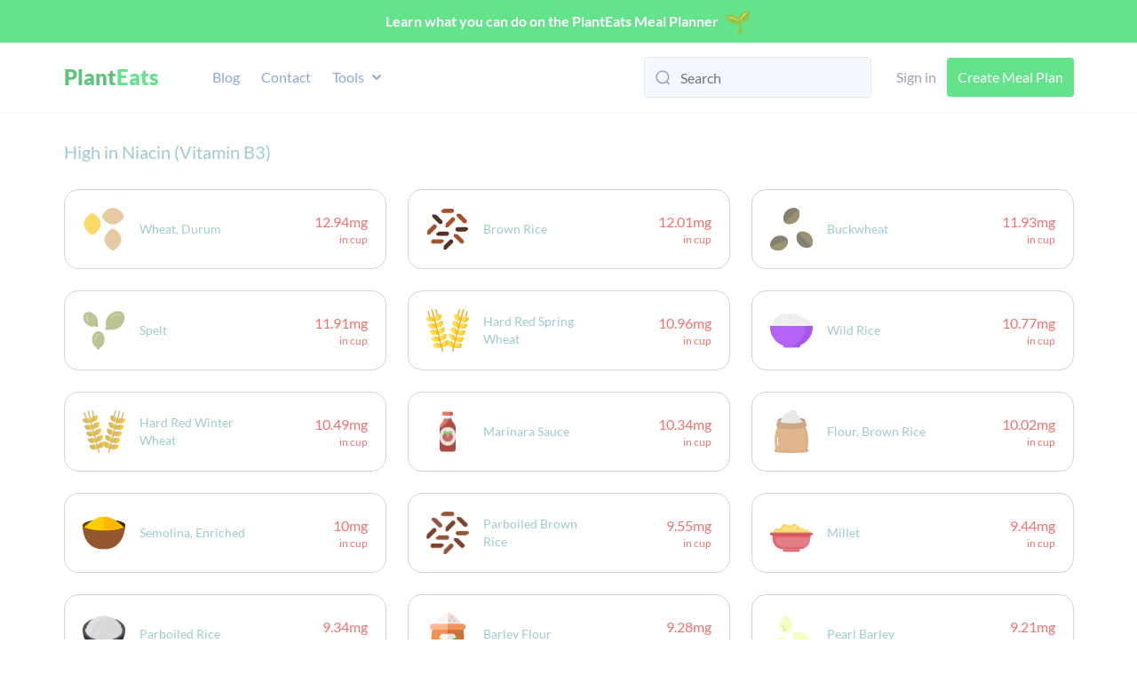

--- FILE ---
content_type: text/html; charset=utf-8
request_url: https://planteats.co/high/vitamin-b3
body_size: 32168
content:
<!doctype html>
<html data-n-head-ssr>
  <head >
    <title>PlantEats</title><meta data-n-head="ssr" charset="utf-8"><meta data-n-head="ssr" name="viewport" content="width=device-width, initial-scale=1"><meta data-n-head="ssr" data-hid="title" content="PlantEats | Take Control Over Your Meals"><meta data-n-head="ssr" data-hid="description" name="description" content="Build Personalised Meals. Choose from over 200 plant-based recipes. Create weekly plans. Save the plans you like. Calculate nutritional value. Make a grocery list."><meta data-n-head="ssr" data-hid="og_type" property="og:type" content="website"><meta data-n-head="ssr" data-hid="og_url" property="og:url" content="https://planteats.co/"><meta data-n-head="ssr" data-hid="og_title" property="og:title" content="PlantEats | Take Control Over Your Meals"><meta data-n-head="ssr" data-hid="og_description" property="og:description" content="Build Personalised Meals. Choose from over 200 plant-based recipes. Create weekly plans. Save the plans you like. Calculate nutritional value. Make a grocery list."><meta data-n-head="ssr" data-hid="og_image" property="og:image" content="https://planteats.co/banner.png"><meta data-n-head="ssr" data-hid="twitter_type" property="twitter:card" content="summary_large_image"><meta data-n-head="ssr" data-hid="twitter_url" property="twitter:url" content="https://planteats.co/"><meta data-n-head="ssr" data-hid="twitter_title" property="twitter:title" content="PlantEats | Take Control Over Your Meals"><meta data-n-head="ssr" data-hid="twitter_description" property="twitter:description" content="Build Personalised Meals. Choose from over 200 plant-based recipes. Create weekly plans. Save the plans you like. Calculate nutritional value. Make a grocery list."><meta data-n-head="ssr" data-hid="twitter_image" property="twitter:image" content="https://planteats.co/banner.png"><link data-n-head="ssr" rel="apple-touch-icon" sizes="57x57" href="/apple-icon-57x57.png"><link data-n-head="ssr" rel="apple-touch-icon" sizes="60x60" href="/apple-icon-60x60.png"><link data-n-head="ssr" rel="apple-touch-icon" sizes="72x72" href="/apple-icon-72x72.png"><link data-n-head="ssr" rel="apple-touch-icon" sizes="76x76" href="/apple-icon-76x76.png"><link data-n-head="ssr" rel="apple-touch-icon" sizes="114x114" href="/apple-icon-114x114.png"><link data-n-head="ssr" rel="apple-touch-icon" sizes="120x120" href="/apple-icon-120x120.png"><link data-n-head="ssr" rel="apple-touch-icon" sizes="144x144" href="/apple-icon-144x144.png"><link data-n-head="ssr" rel="apple-touch-icon" sizes="152x152" href="/apple-icon-152x152.png"><link data-n-head="ssr" rel="apple-touch-icon" sizes="180x180" href="/apple-icon-180x180.png"><link data-n-head="ssr" rel="icon" type="image/png" sizes="192x192" href="/android-icon-192x192.png"><link data-n-head="ssr" rel="icon" type="image/png" sizes="32x32" href="/favicon-32x32.png"><link data-n-head="ssr" rel="icon" type="image/png" sizes="96x96" href="/favicon-96x96.png"><link data-n-head="ssr" rel="icon" type="image/png" sizes="16x16" href="/favicon-16x16.png"><link data-n-head="ssr" rel="manifest" href="/manifest.json"><script data-n-head="ssr" src="https://www.googletagmanager.com/gtag/js?id=G-FKLFLHBNG4" async></script><link rel="preload" href="/_nuxt/26c5da8.js" as="script"><link rel="preload" href="/_nuxt/7458af1.js" as="script"><link rel="preload" href="/_nuxt/3c1fa92.js" as="script"><link rel="preload" href="/_nuxt/1ec13a2.js" as="script"><link rel="preload" href="/_nuxt/d3e04e9.js" as="script"><style data-vue-ssr-id="382a115c:0 ff830ea8:0 1843dab2:0 53f61d5f:0">/*! tailwindcss v2.0.4 | MIT License | https://tailwindcss.com*/

/*! modern-normalize v1.0.0 | MIT License | https://github.com/sindresorhus/modern-normalize */

/*
Document
========
*/

/**
Use a better box model (opinionated).
*/

*,
*::before,
*::after {
  box-sizing: border-box;
}

/**
Use a more readable tab size (opinionated).
*/

:root {
  -moz-tab-size: 4;
  -o-tab-size: 4;
     tab-size: 4;
}

/**
1. Correct the line height in all browsers.
2. Prevent adjustments of font size after orientation changes in iOS.
*/

html {
  line-height: 1.15; /* 1 */
  -webkit-text-size-adjust: 100%; /* 2 */
}

/*
Sections
========
*/

/**
Remove the margin in all browsers.
*/

body {
  margin: 0;
}

/**
Improve consistency of default fonts in all browsers. (https://github.com/sindresorhus/modern-normalize/issues/3)
*/

body {
  font-family:
		system-ui,
		-apple-system, /* Firefox supports this but not yet `system-ui` */
		'Segoe UI',
		Roboto,
		Helvetica,
		Arial,
		sans-serif,
		'Apple Color Emoji',
		'Segoe UI Emoji';
}

/*
Grouping content
================
*/

/**
1. Add the correct height in Firefox.
2. Correct the inheritance of border color in Firefox. (https://bugzilla.mozilla.org/show_bug.cgi?id=190655)
*/

hr {
  height: 0; /* 1 */
  color: inherit; /* 2 */
}

/*
Text-level semantics
====================
*/

/**
Add the correct text decoration in Chrome, Edge, and Safari.
*/

abbr[title] {
  -webkit-text-decoration: underline dotted;
          text-decoration: underline dotted;
}

/**
Add the correct font weight in Edge and Safari.
*/

b,
strong {
  font-weight: bolder;
}

/**
1. Improve consistency of default fonts in all browsers. (https://github.com/sindresorhus/modern-normalize/issues/3)
2. Correct the odd 'em' font sizing in all browsers.
*/

code,
kbd,
samp,
pre {
  font-family:
		ui-monospace,
		SFMono-Regular,
		Consolas,
		'Liberation Mono',
		Menlo,
		monospace; /* 1 */
  font-size: 1em; /* 2 */
}

/**
Add the correct font size in all browsers.
*/

small {
  font-size: 80%;
}

/**
Prevent 'sub' and 'sup' elements from affecting the line height in all browsers.
*/

sub,
sup {
  font-size: 75%;
  line-height: 0;
  position: relative;
  vertical-align: baseline;
}

sub {
  bottom: -0.25em;
}

sup {
  top: -0.5em;
}

/*
Tabular data
============
*/

/**
1. Remove text indentation from table contents in Chrome and Safari. (https://bugs.chromium.org/p/chromium/issues/detail?id=999088, https://bugs.webkit.org/show_bug.cgi?id=201297)
2. Correct table border color inheritance in all Chrome and Safari. (https://bugs.chromium.org/p/chromium/issues/detail?id=935729, https://bugs.webkit.org/show_bug.cgi?id=195016)
*/

table {
  text-indent: 0; /* 1 */
  border-color: inherit; /* 2 */
}

/*
Forms
=====
*/

/**
1. Change the font styles in all browsers.
2. Remove the margin in Firefox and Safari.
*/

button,
input,
optgroup,
select,
textarea {
  font-family: inherit; /* 1 */
  font-size: 100%; /* 1 */
  line-height: 1.15; /* 1 */
  margin: 0; /* 2 */
}

/**
Remove the inheritance of text transform in Edge and Firefox.
1. Remove the inheritance of text transform in Firefox.
*/

button,
select { /* 1 */
  text-transform: none;
}

/**
Correct the inability to style clickable types in iOS and Safari.
*/

button,
[type='button'],
[type='reset'],
[type='submit'] {
  -webkit-appearance: button;
}

/**
Remove the inner border and padding in Firefox.
*/

/**
Restore the focus styles unset by the previous rule.
*/

/**
Remove the additional ':invalid' styles in Firefox.
See: https://github.com/mozilla/gecko-dev/blob/2f9eacd9d3d995c937b4251a5557d95d494c9be1/layout/style/res/forms.css#L728-L737
*/

/**
Remove the padding so developers are not caught out when they zero out 'fieldset' elements in all browsers.
*/

legend {
  padding: 0;
}

/**
Add the correct vertical alignment in Chrome and Firefox.
*/

progress {
  vertical-align: baseline;
}

/**
Correct the cursor style of increment and decrement buttons in Safari.
*/

/**
1. Correct the odd appearance in Chrome and Safari.
2. Correct the outline style in Safari.
*/

[type='search'] {
  -webkit-appearance: textfield; /* 1 */
  outline-offset: -2px; /* 2 */
}

/**
Remove the inner padding in Chrome and Safari on macOS.
*/

/**
1. Correct the inability to style clickable types in iOS and Safari.
2. Change font properties to 'inherit' in Safari.
*/

/*
Interactive
===========
*/

/*
Add the correct display in Chrome and Safari.
*/

summary {
  display: list-item;
}

/**
 * Manually forked from SUIT CSS Base: https://github.com/suitcss/base
 * A thin layer on top of normalize.css that provides a starting point more
 * suitable for web applications.
 */

/**
 * Removes the default spacing and border for appropriate elements.
 */

blockquote,
dl,
dd,
h1,
h2,
h3,
h4,
h5,
h6,
hr,
figure,
p,
pre {
  margin: 0;
}

button {
  background-color: transparent;
  background-image: none;
}

/**
 * Work around a Firefox/IE bug where the transparent `button` background
 * results in a loss of the default `button` focus styles.
 */

button:focus {
  outline: 1px dotted;
  outline: 5px auto -webkit-focus-ring-color;
}

fieldset {
  margin: 0;
  padding: 0;
}

ol,
ul {
  list-style: none;
  margin: 0;
  padding: 0;
}

/**
 * Tailwind custom reset styles
 */

/**
 * 1. Use the user's configured `sans` font-family (with Tailwind's default
 *    sans-serif font stack as a fallback) as a sane default.
 * 2. Use Tailwind's default "normal" line-height so the user isn't forced
 *    to override it to ensure consistency even when using the default theme.
 */

html {
  font-family: Lato, ui-sans-serif, system-ui, -apple-system, BlinkMacSystemFont, "Segoe UI", Roboto, "Helvetica Neue", Arial, "Noto Sans", sans-serif, "Apple Color Emoji", "Segoe UI Emoji", "Segoe UI Symbol", "Noto Color Emoji"; /* 1 */
  line-height: 1.5; /* 2 */
}

/**
 * Inherit font-family and line-height from `html` so users can set them as
 * a class directly on the `html` element.
 */

body {
  font-family: inherit;
  line-height: inherit;
}

/**
 * 1. Prevent padding and border from affecting element width.
 *
 *    We used to set this in the html element and inherit from
 *    the parent element for everything else. This caused issues
 *    in shadow-dom-enhanced elements like <details> where the content
 *    is wrapped by a div with box-sizing set to `content-box`.
 *
 *    https://github.com/mozdevs/cssremedy/issues/4
 *
 *
 * 2. Allow adding a border to an element by just adding a border-width.
 *
 *    By default, the way the browser specifies that an element should have no
 *    border is by setting it's border-style to `none` in the user-agent
 *    stylesheet.
 *
 *    In order to easily add borders to elements by just setting the `border-width`
 *    property, we change the default border-style for all elements to `solid`, and
 *    use border-width to hide them instead. This way our `border` utilities only
 *    need to set the `border-width` property instead of the entire `border`
 *    shorthand, making our border utilities much more straightforward to compose.
 *
 *    https://github.com/tailwindcss/tailwindcss/pull/116
 */

*,
::before,
::after {
  box-sizing: border-box; /* 1 */
  border-width: 0; /* 2 */
  border-style: solid; /* 2 */
  border-color: #e5e7eb; /* 2 */
}

/*
 * Ensure horizontal rules are visible by default
 */

hr {
  border-top-width: 1px;
}

/**
 * Undo the `border-style: none` reset that Normalize applies to images so that
 * our `border-{width}` utilities have the expected effect.
 *
 * The Normalize reset is unnecessary for us since we default the border-width
 * to 0 on all elements.
 *
 * https://github.com/tailwindcss/tailwindcss/issues/362
 */

img {
  border-style: solid;
}

textarea {
  resize: vertical;
}

input::-moz-placeholder, textarea::-moz-placeholder {
  opacity: 1;
  color: #9ca3af;
}

input:-ms-input-placeholder, textarea:-ms-input-placeholder {
  opacity: 1;
  color: #9ca3af;
}

input::placeholder,
textarea::placeholder {
  opacity: 1;
  color: #9ca3af;
}

button,
[role="button"] {
  cursor: pointer;
}

table {
  border-collapse: collapse;
}

h1,
h2,
h3,
h4,
h5,
h6 {
  font-size: inherit;
  font-weight: inherit;
}

/**
 * Reset links to optimize for opt-in styling instead of
 * opt-out.
 */

a {
  color: inherit;
  text-decoration: inherit;
}

/**
 * Reset form element properties that are easy to forget to
 * style explicitly so you don't inadvertently introduce
 * styles that deviate from your design system. These styles
 * supplement a partial reset that is already applied by
 * normalize.css.
 */

button,
input,
optgroup,
select,
textarea {
  padding: 0;
  line-height: inherit;
  color: inherit;
}

/**
 * Use the configured 'mono' font family for elements that
 * are expected to be rendered with a monospace font, falling
 * back to the system monospace stack if there is no configured
 * 'mono' font family.
 */

pre,
code,
kbd,
samp {
  font-family: ui-monospace, SFMono-Regular, Menlo, Monaco, Consolas, "Liberation Mono", "Courier New", monospace;
}

/**
 * Make replaced elements `display: block` by default as that's
 * the behavior you want almost all of the time. Inspired by
 * CSS Remedy, with `svg` added as well.
 *
 * https://github.com/mozdevs/cssremedy/issues/14
 */

img,
svg,
video,
canvas,
audio,
iframe,
embed,
object {
  display: block;
  vertical-align: middle;
}

/**
 * Constrain images and videos to the parent width and preserve
 * their instrinsic aspect ratio.
 *
 * https://github.com/mozdevs/cssremedy/issues/14
 */

img,
video {
  max-width: 100%;
  height: auto;
}


      [type='text'],
      [type='email'],
      [type='url'],
      [type='password'],
      [type='number'],
      [type='date'],
      [type='month'],
      [type='search'],
      [type='time'],
      [type='week'],
      [multiple],
      textarea,
      select
    {
  -webkit-appearance:none;
     -moz-appearance:none;
          appearance:none;
  background-color:#fff;
  border-color:#6b7280;
  border-width:1px;
  border-radius:0px;
  padding-top:0.5rem;
  padding-right:0.75rem;
  padding-bottom:0.5rem;
  padding-left:0.75rem;
  font-size:1rem;
  line-height:1.5rem;
}

[type='text']:focus, [type='email']:focus, [type='url']:focus, [type='password']:focus, [type='number']:focus, [type='date']:focus, [type='month']:focus, [type='search']:focus, [type='time']:focus, [type='week']:focus, [multiple]:focus, textarea:focus, select:focus{
  outline:2px solid transparent;
  outline-offset:2px;
  --tw-ring-inset:var(--tw-empty,/*!*/ /*!*/);
  --tw-ring-offset-width:0px;
  --tw-ring-offset-color:#fff;
  --tw-ring-color:#2563eb;
  --tw-ring-offset-shadow:var(--tw-ring-inset) 0 0 0 var(--tw-ring-offset-width) var(--tw-ring-offset-color);
  --tw-ring-shadow:var(--tw-ring-inset) 0 0 0 calc(1px + var(--tw-ring-offset-width)) var(--tw-ring-color);
  box-shadow:var(--tw-ring-offset-shadow), var(--tw-ring-shadow), var(--tw-shadow, 0 0 #0000);
  border-color:#2563eb;
}

input::-moz-placeholder, textarea::-moz-placeholder{
  color:#6b7280;
  opacity:1;
}

input:-ms-input-placeholder, textarea:-ms-input-placeholder{
  color:#6b7280;
  opacity:1;
}

input::placeholder, textarea::placeholder{
  color:#6b7280;
  opacity:1;
}

select{
  background-image:url("data:image/svg+xml,%3csvg xmlns='http://www.w3.org/2000/svg' fill='none' viewBox='0 0 20 20'%3e%3cpath stroke='%236b7280' stroke-linecap='round' stroke-linejoin='round' stroke-width='1.5' d='M6 8l4 4 4-4'/%3e%3c/svg%3e");
  background-position:right 0.5rem center;
  background-repeat:no-repeat;
  background-size:1.5em 1.5em;
  padding-right:2.5rem;
  -webkit-print-color-adjust:exact;
          color-adjust:exact;
}

[multiple]{
  background-image:initial;
  background-position:initial;
  background-repeat:unset;
  background-size:initial;
  padding-right:0.75rem;
  -webkit-print-color-adjust:unset;
          color-adjust:unset;
}


      [type='checkbox'],
      [type='radio']
    {
  -webkit-appearance:none;
     -moz-appearance:none;
          appearance:none;
  padding:0;
  -webkit-print-color-adjust:exact;
          color-adjust:exact;
  display:inline-block;
  vertical-align:middle;
  background-origin:border-box;
  -webkit-user-select:none;
     -moz-user-select:none;
      -ms-user-select:none;
          user-select:none;
  flex-shrink:0;
  height:1rem;
  width:1rem;
  color:#2563eb;
  background-color:#fff;
  border-color:#6b7280;
  border-width:1px;
}

[type='checkbox']{
  border-radius:0px;
}

[type='radio']{
  border-radius:100%;
}


      [type='checkbox']:focus,
      [type='radio']:focus
    {
  outline:2px solid transparent;
  outline-offset:2px;
  --tw-ring-inset:var(--tw-empty,/*!*/ /*!*/);
  --tw-ring-offset-width:2px;
  --tw-ring-offset-color:#fff;
  --tw-ring-color:#2563eb;
  --tw-ring-offset-shadow:var(--tw-ring-inset) 0 0 0 var(--tw-ring-offset-width) var(--tw-ring-offset-color);
  --tw-ring-shadow:var(--tw-ring-inset) 0 0 0 calc(2px + var(--tw-ring-offset-width)) var(--tw-ring-color);
  box-shadow:var(--tw-ring-offset-shadow), var(--tw-ring-shadow), var(--tw-shadow, 0 0 #0000);
}


      [type='checkbox']:checked,
      [type='radio']:checked
    {
  border-color:transparent;
  background-color:currentColor;
  background-size:100% 100%;
  background-position:center;
  background-repeat:no-repeat;
}

[type='checkbox']:checked{
  background-image:url("data:image/svg+xml,%3csvg viewBox='0 0 16 16' fill='white' xmlns='http://www.w3.org/2000/svg'%3e%3cpath d='M12.207 4.793a1 1 0 010 1.414l-5 5a1 1 0 01-1.414 0l-2-2a1 1 0 011.414-1.414L6.5 9.086l4.293-4.293a1 1 0 011.414 0z'/%3e%3c/svg%3e");
}

[type='radio']:checked{
  background-image:url("data:image/svg+xml,%3csvg viewBox='0 0 16 16' fill='white' xmlns='http://www.w3.org/2000/svg'%3e%3ccircle cx='8' cy='8' r='3'/%3e%3c/svg%3e");
}


      [type='checkbox']:checked:hover,
      [type='checkbox']:checked:focus,
      [type='radio']:checked:hover,
      [type='radio']:checked:focus
    {
  border-color:transparent;
  background-color:currentColor;
}

[type='checkbox']:indeterminate{
  background-image:url("data:image/svg+xml,%3csvg xmlns='http://www.w3.org/2000/svg' fill='none' viewBox='0 0 16 16'%3e%3cpath stroke='white' stroke-linecap='round' stroke-linejoin='round' stroke-width='2' d='M4 8h8'/%3e%3c/svg%3e");
  border-color:transparent;
  background-color:currentColor;
  background-size:100% 100%;
  background-position:center;
  background-repeat:no-repeat;
}


      [type='checkbox']:indeterminate:hover,
      [type='checkbox']:indeterminate:focus
    {
  border-color:transparent;
  background-color:currentColor;
}

[type='file']{
  background:unset;
  border-color:inherit;
  border-width:0;
  border-radius:0;
  padding:0;
  font-size:unset;
  line-height:inherit;
}

[type='file']:focus{
  outline:1px auto -webkit-focus-ring-color;
}

.container{
  max-width:100%;
}

@media (min-width: 960px){
  .container{
    max-width:900px;
  }
}

@media (min-width: 1264px){
  .container{
    max-width:1185px;
  }
}

@media (min-width: 1904px){
  .container{
    max-width:1785px;
  }
}

.prose{
  color:#374151;
  max-width:65ch;
}

.prose [class~="lead"]{
  color:#4b5563;
  font-size:1.25em;
  line-height:1.6;
  margin-top:1.2em;
  margin-bottom:1.2em;
}

.prose a{
  color:#111827;
  text-decoration:underline;
  font-weight:500;
}

.prose strong{
  color:#111827;
  font-weight:600;
}

.prose ol[type="A"]{
  --list-counter-style:upper-alpha;
}

.prose ol[type="a"]{
  --list-counter-style:lower-alpha;
}

.prose ol[type="I"]{
  --list-counter-style:upper-roman;
}

.prose ol[type="i"]{
  --list-counter-style:lower-roman;
}

.prose ol[type="1"]{
  --list-counter-style:decimal;
}

.prose ol > li{
  position:relative;
  padding-left:1.75em;
}

.prose ol > li::before{
  content:counter(list-item, var(--list-counter-style, decimal)) ".";
  position:absolute;
  font-weight:400;
  color:#6b7280;
  left:0;
}

.prose ul > li{
  position:relative;
  padding-left:1.75em;
}

.prose ul > li::before{
  content:"";
  position:absolute;
  background-color:#d1d5db;
  border-radius:50%;
  width:0.375em;
  height:0.375em;
  top:calc(0.875em - 0.1875em);
  left:0.25em;
}

.prose hr{
  border-color:#e5e7eb;
  border-top-width:1px;
  margin-top:3em;
  margin-bottom:3em;
}

.prose blockquote{
  font-weight:500;
  font-style:italic;
  color:#111827;
  border-left-width:0.25rem;
  border-left-color:#e5e7eb;
  quotes:"\201C""\201D""\2018""\2019";
  margin-top:1.6em;
  margin-bottom:1.6em;
  padding-left:1em;
}

.prose blockquote p:first-of-type::before{
  content:open-quote;
}

.prose blockquote p:last-of-type::after{
  content:close-quote;
}

.prose h1{
  color:#111827;
  font-weight:800;
  font-size:2.25em;
  margin-top:0;
  margin-bottom:0.8888889em;
  line-height:1.1111111;
}

.prose h2{
  color:#111827;
  font-weight:700;
  font-size:1.5em;
  margin-top:2em;
  margin-bottom:1em;
  line-height:1.3333333;
}

.prose h3{
  color:#111827;
  font-weight:600;
  font-size:1.25em;
  margin-top:1.6em;
  margin-bottom:0.6em;
  line-height:1.6;
}

.prose h4{
  color:#111827;
  font-weight:600;
  margin-top:1.5em;
  margin-bottom:0.5em;
  line-height:1.5;
}

.prose figure figcaption{
  color:#6b7280;
  font-size:0.875em;
  line-height:1.4285714;
  margin-top:0.8571429em;
}

.prose code{
  color:#111827;
  font-weight:600;
  font-size:0.875em;
}

.prose code::before{
  content:"`";
}

.prose code::after{
  content:"`";
}

.prose a code{
  color:#111827;
}

.prose pre{
  color:#e5e7eb;
  background-color:#1f2937;
  overflow-x:auto;
  font-size:0.875em;
  line-height:1.7142857;
  margin-top:1.7142857em;
  margin-bottom:1.7142857em;
  border-radius:0.375rem;
  padding-top:0.8571429em;
  padding-right:1.1428571em;
  padding-bottom:0.8571429em;
  padding-left:1.1428571em;
}

.prose pre code{
  background-color:transparent;
  border-width:0;
  border-radius:0;
  padding:0;
  font-weight:400;
  color:inherit;
  font-size:inherit;
  font-family:inherit;
  line-height:inherit;
}

.prose pre code::before{
  content:none;
}

.prose pre code::after{
  content:none;
}

.prose table{
  width:100%;
  table-layout:auto;
  text-align:left;
  margin-top:2em;
  margin-bottom:2em;
  font-size:0.875em;
  line-height:1.7142857;
}

.prose thead{
  color:#111827;
  font-weight:600;
  border-bottom-width:1px;
  border-bottom-color:#d1d5db;
}

.prose thead th{
  vertical-align:bottom;
  padding-right:0.5714286em;
  padding-bottom:0.5714286em;
  padding-left:0.5714286em;
}

.prose tbody tr{
  border-bottom-width:1px;
  border-bottom-color:#e5e7eb;
}

.prose tbody tr:last-child{
  border-bottom-width:0;
}

.prose tbody td{
  vertical-align:top;
  padding-top:0.5714286em;
  padding-right:0.5714286em;
  padding-bottom:0.5714286em;
  padding-left:0.5714286em;
}

.prose{
  font-size:1rem;
  line-height:1.75;
}

.prose p{
  margin-top:1.25em;
  margin-bottom:1.25em;
}

.prose img{
  margin-top:2em;
  margin-bottom:2em;
}

.prose video{
  margin-top:2em;
  margin-bottom:2em;
}

.prose figure{
  margin-top:2em;
  margin-bottom:2em;
}

.prose figure > *{
  margin-top:0;
  margin-bottom:0;
}

.prose h2 code{
  font-size:0.875em;
}

.prose h3 code{
  font-size:0.9em;
}

.prose ol{
  margin-top:1.25em;
  margin-bottom:1.25em;
}

.prose ul{
  margin-top:1.25em;
  margin-bottom:1.25em;
}

.prose li{
  margin-top:0.5em;
  margin-bottom:0.5em;
}

.prose > ul > li p{
  margin-top:0.75em;
  margin-bottom:0.75em;
}

.prose > ul > li > *:first-child{
  margin-top:1.25em;
}

.prose > ul > li > *:last-child{
  margin-bottom:1.25em;
}

.prose > ol > li > *:first-child{
  margin-top:1.25em;
}

.prose > ol > li > *:last-child{
  margin-bottom:1.25em;
}

.prose ul ul, .prose ul ol, .prose ol ul, .prose ol ol{
  margin-top:0.75em;
  margin-bottom:0.75em;
}

.prose hr + *{
  margin-top:0;
}

.prose h2 + *{
  margin-top:0;
}

.prose h3 + *{
  margin-top:0;
}

.prose h4 + *{
  margin-top:0;
}

.prose thead th:first-child{
  padding-left:0;
}

.prose thead th:last-child{
  padding-right:0;
}

.prose tbody td:first-child{
  padding-left:0;
}

.prose tbody td:last-child{
  padding-right:0;
}

.prose > :first-child{
  margin-top:0;
}

.prose > :last-child{
  margin-bottom:0;
}

.space-x-0 > :not([hidden]) ~ :not([hidden]){
  --tw-space-x-reverse:0 !important;
  margin-right:calc(0px * var(--tw-space-x-reverse)) !important;
  margin-left:calc(0px * calc(1 - var(--tw-space-x-reverse))) !important;
}

.space-y-1 > :not([hidden]) ~ :not([hidden]){
  --tw-space-y-reverse:0 !important;
  margin-top:calc(0.25rem * calc(1 - var(--tw-space-y-reverse))) !important;
  margin-bottom:calc(0.25rem * var(--tw-space-y-reverse)) !important;
}

.space-x-1 > :not([hidden]) ~ :not([hidden]){
  --tw-space-x-reverse:0 !important;
  margin-right:calc(0.25rem * var(--tw-space-x-reverse)) !important;
  margin-left:calc(0.25rem * calc(1 - var(--tw-space-x-reverse))) !important;
}

.space-y-2 > :not([hidden]) ~ :not([hidden]){
  --tw-space-y-reverse:0 !important;
  margin-top:calc(0.5rem * calc(1 - var(--tw-space-y-reverse))) !important;
  margin-bottom:calc(0.5rem * var(--tw-space-y-reverse)) !important;
}

.space-x-2 > :not([hidden]) ~ :not([hidden]){
  --tw-space-x-reverse:0 !important;
  margin-right:calc(0.5rem * var(--tw-space-x-reverse)) !important;
  margin-left:calc(0.5rem * calc(1 - var(--tw-space-x-reverse))) !important;
}

.space-x-3 > :not([hidden]) ~ :not([hidden]){
  --tw-space-x-reverse:0 !important;
  margin-right:calc(0.75rem * var(--tw-space-x-reverse)) !important;
  margin-left:calc(0.75rem * calc(1 - var(--tw-space-x-reverse))) !important;
}

.space-y-4 > :not([hidden]) ~ :not([hidden]){
  --tw-space-y-reverse:0 !important;
  margin-top:calc(1rem * calc(1 - var(--tw-space-y-reverse))) !important;
  margin-bottom:calc(1rem * var(--tw-space-y-reverse)) !important;
}

.space-x-4 > :not([hidden]) ~ :not([hidden]){
  --tw-space-x-reverse:0 !important;
  margin-right:calc(1rem * var(--tw-space-x-reverse)) !important;
  margin-left:calc(1rem * calc(1 - var(--tw-space-x-reverse))) !important;
}

.space-y-5 > :not([hidden]) ~ :not([hidden]){
  --tw-space-y-reverse:0 !important;
  margin-top:calc(1.25rem * calc(1 - var(--tw-space-y-reverse))) !important;
  margin-bottom:calc(1.25rem * var(--tw-space-y-reverse)) !important;
}

.space-x-5 > :not([hidden]) ~ :not([hidden]){
  --tw-space-x-reverse:0 !important;
  margin-right:calc(1.25rem * var(--tw-space-x-reverse)) !important;
  margin-left:calc(1.25rem * calc(1 - var(--tw-space-x-reverse))) !important;
}

.space-y-6 > :not([hidden]) ~ :not([hidden]){
  --tw-space-y-reverse:0 !important;
  margin-top:calc(1.5rem * calc(1 - var(--tw-space-y-reverse))) !important;
  margin-bottom:calc(1.5rem * var(--tw-space-y-reverse)) !important;
}

.space-x-8 > :not([hidden]) ~ :not([hidden]){
  --tw-space-x-reverse:0 !important;
  margin-right:calc(2rem * var(--tw-space-x-reverse)) !important;
  margin-left:calc(2rem * calc(1 - var(--tw-space-x-reverse))) !important;
}

.space-y-10 > :not([hidden]) ~ :not([hidden]){
  --tw-space-y-reverse:0 !important;
  margin-top:calc(2.5rem * calc(1 - var(--tw-space-y-reverse))) !important;
  margin-bottom:calc(2.5rem * var(--tw-space-y-reverse)) !important;
}

.space-x-10 > :not([hidden]) ~ :not([hidden]){
  --tw-space-x-reverse:0 !important;
  margin-right:calc(2.5rem * var(--tw-space-x-reverse)) !important;
  margin-left:calc(2.5rem * calc(1 - var(--tw-space-x-reverse))) !important;
}

.space-x-40 > :not([hidden]) ~ :not([hidden]){
  --tw-space-x-reverse:0 !important;
  margin-right:calc(10rem * var(--tw-space-x-reverse)) !important;
  margin-left:calc(10rem * calc(1 - var(--tw-space-x-reverse))) !important;
}

.space-x-2\.5 > :not([hidden]) ~ :not([hidden]){
  --tw-space-x-reverse:0 !important;
  margin-right:calc(0.625rem * var(--tw-space-x-reverse)) !important;
  margin-left:calc(0.625rem * calc(1 - var(--tw-space-x-reverse))) !important;
}

.divide-y-2 > :not([hidden]) ~ :not([hidden]){
  --tw-divide-y-reverse:0 !important;
  border-top-width:calc(2px * calc(1 - var(--tw-divide-y-reverse))) !important;
  border-bottom-width:calc(2px * var(--tw-divide-y-reverse)) !important;
}

.divide-y > :not([hidden]) ~ :not([hidden]){
  --tw-divide-y-reverse:0 !important;
  border-top-width:calc(1px * calc(1 - var(--tw-divide-y-reverse))) !important;
  border-bottom-width:calc(1px * var(--tw-divide-y-reverse)) !important;
}

.divide-x > :not([hidden]) ~ :not([hidden]){
  --tw-divide-x-reverse:0 !important;
  border-right-width:calc(1px * var(--tw-divide-x-reverse)) !important;
  border-left-width:calc(1px * calc(1 - var(--tw-divide-x-reverse))) !important;
}

.divide-gray-50 > :not([hidden]) ~ :not([hidden]){
  --tw-divide-opacity:1 !important;
  border-color:rgba(249, 250, 251, var(--tw-divide-opacity)) !important;
}

.divide-gray-200 > :not([hidden]) ~ :not([hidden]){
  --tw-divide-opacity:1 !important;
  border-color:rgba(229, 231, 235, var(--tw-divide-opacity)) !important;
}

.divide-primary-gray-light > :not([hidden]) ~ :not([hidden]){
  --tw-divide-opacity:1 !important;
  border-color:rgba(145, 157, 183, var(--tw-divide-opacity)) !important;
}

.divide-opacity-20 > :not([hidden]) ~ :not([hidden]){
  --tw-divide-opacity:0.2 !important;
}

.sr-only{
  position:absolute !important;
  width:1px !important;
  height:1px !important;
  padding:0 !important;
  margin:-1px !important;
  overflow:hidden !important;
  clip:rect(0, 0, 0, 0) !important;
  white-space:nowrap !important;
  border-width:0 !important;
}

.bg-transparent{
  background-color:transparent !important;
}

.bg-black-default{
  --tw-bg-opacity:1 !important;
  background-color:rgba(16, 16, 16, var(--tw-bg-opacity)) !important;
}

.bg-white{
  --tw-bg-opacity:1 !important;
  background-color:rgba(255, 255, 255, var(--tw-bg-opacity)) !important;
}

.bg-gray-50{
  --tw-bg-opacity:1 !important;
  background-color:rgba(249, 250, 251, var(--tw-bg-opacity)) !important;
}

.bg-gray-100{
  --tw-bg-opacity:1 !important;
  background-color:rgba(243, 244, 246, var(--tw-bg-opacity)) !important;
}

.bg-gray-200{
  --tw-bg-opacity:1 !important;
  background-color:rgba(229, 231, 235, var(--tw-bg-opacity)) !important;
}

.bg-gray-300{
  --tw-bg-opacity:1 !important;
  background-color:rgba(209, 213, 219, var(--tw-bg-opacity)) !important;
}

.bg-gray-500{
  --tw-bg-opacity:1 !important;
  background-color:rgba(107, 114, 128, var(--tw-bg-opacity)) !important;
}

.bg-gray-600{
  --tw-bg-opacity:1 !important;
  background-color:rgba(75, 85, 99, var(--tw-bg-opacity)) !important;
}

.bg-red-100{
  --tw-bg-opacity:1 !important;
  background-color:rgba(254, 226, 226, var(--tw-bg-opacity)) !important;
}

.bg-red-400{
  --tw-bg-opacity:1 !important;
  background-color:rgba(248, 113, 113, var(--tw-bg-opacity)) !important;
}

.bg-red-500{
  --tw-bg-opacity:1 !important;
  background-color:rgba(239, 68, 68, var(--tw-bg-opacity)) !important;
}

.bg-red-600{
  --tw-bg-opacity:1 !important;
  background-color:rgba(220, 38, 38, var(--tw-bg-opacity)) !important;
}

.bg-yellow-50{
  --tw-bg-opacity:1 !important;
  background-color:rgba(255, 251, 235, var(--tw-bg-opacity)) !important;
}

.bg-yellow-100{
  --tw-bg-opacity:1 !important;
  background-color:rgba(254, 243, 199, var(--tw-bg-opacity)) !important;
}

.bg-yellow-500{
  --tw-bg-opacity:1 !important;
  background-color:rgba(245, 158, 11, var(--tw-bg-opacity)) !important;
}

.bg-green-100{
  --tw-bg-opacity:1 !important;
  background-color:rgba(209, 250, 229, var(--tw-bg-opacity)) !important;
}

.bg-green-200{
  --tw-bg-opacity:1 !important;
  background-color:rgba(167, 243, 208, var(--tw-bg-opacity)) !important;
}

.bg-green-400{
  --tw-bg-opacity:1 !important;
  background-color:rgba(52, 211, 153, var(--tw-bg-opacity)) !important;
}

.bg-green-600{
  --tw-bg-opacity:1 !important;
  background-color:rgba(101, 226, 140, var(--tw-bg-opacity)) !important;
}

.bg-blue-50{
  --tw-bg-opacity:1 !important;
  background-color:rgba(239, 246, 255, var(--tw-bg-opacity)) !important;
}

.bg-blue-100{
  --tw-bg-opacity:1 !important;
  background-color:rgba(219, 234, 254, var(--tw-bg-opacity)) !important;
}

.bg-blue-500{
  --tw-bg-opacity:1 !important;
  background-color:rgba(59, 130, 246, var(--tw-bg-opacity)) !important;
}

.bg-indigo-50{
  --tw-bg-opacity:1 !important;
  background-color:rgba(238, 242, 255, var(--tw-bg-opacity)) !important;
}

.bg-indigo-400{
  --tw-bg-opacity:1 !important;
  background-color:rgba(129, 140, 248, var(--tw-bg-opacity)) !important;
}

.bg-indigo-600{
  --tw-bg-opacity:1 !important;
  background-color:rgba(79, 70, 229, var(--tw-bg-opacity)) !important;
}

.bg-purple-500{
  --tw-bg-opacity:1 !important;
  background-color:rgba(139, 92, 246, var(--tw-bg-opacity)) !important;
}

.bg-background{
  --tw-bg-opacity:1 !important;
  background-color:rgba(243, 249, 255, var(--tw-bg-opacity)) !important;
}

.bg-sign-up-banana{
  --tw-bg-opacity:1 !important;
  background-color:rgba(252, 222, 106, var(--tw-bg-opacity)) !important;
}

.bg-sign-up-orange{
  --tw-bg-opacity:1 !important;
  background-color:rgba(253, 184, 155, var(--tw-bg-opacity)) !important;
}

.bg-sign-up-avacado{
  --tw-bg-opacity:1 !important;
  background-color:rgba(179, 234, 170, var(--tw-bg-opacity)) !important;
}

.bg-sign-up-pumpkin{
  --tw-bg-opacity:1 !important;
  background-color:rgba(255, 201, 137, var(--tw-bg-opacity)) !important;
}

.bg-sign-up-tomato{
  --tw-bg-opacity:1 !important;
  background-color:rgba(249, 106, 86, var(--tw-bg-opacity)) !important;
}

.bg-blur{
  background-color:rgba(233, 238, 247, 0.35) !important;
}

.bg-primary-blue-lighter{
  --tw-bg-opacity:1 !important;
  background-color:rgba(138, 169, 216, var(--tw-bg-opacity)) !important;
}

.bg-primary-blue-confirm-ingredients{
  --tw-bg-opacity:1 !important;
  background-color:rgba(248, 250, 253, var(--tw-bg-opacity)) !important;
}

.bg-confirm-ingredients-label{
  background-color:rgba(138, 169, 216, 0.1) !important;
}

.bg-primary-google{
  --tw-bg-opacity:1 !important;
  background-color:rgba(222, 82, 70, var(--tw-bg-opacity)) !important;
}

.bg-primary-gray{
  --tw-bg-opacity:1 !important;
  background-color:rgba(147, 147, 147, var(--tw-bg-opacity)) !important;
}

.bg-primary-green{
  --tw-bg-opacity:1 !important;
  background-color:rgba(101, 226, 140, var(--tw-bg-opacity)) !important;
}

.bg-primary-red{
  --tw-bg-opacity:1 !important;
  background-color:rgba(242, 113, 113, var(--tw-bg-opacity)) !important;
}

.bg-danger{
  --tw-bg-opacity:1 !important;
  background-color:rgba(242, 113, 113, var(--tw-bg-opacity)) !important;
}

.bg-primary-green-lighter{
  --tw-bg-opacity:1 !important;
  background-color:rgba(208, 233, 213, var(--tw-bg-opacity)) !important;
}

.bg-primary-green-lightest{
  --tw-bg-opacity:1 !important;
  background-color:rgba(228, 248, 225, var(--tw-bg-opacity)) !important;
}

.bg-primary-blue-ultralight{
  background-color:#8aa9d826 !important;
}

.bg-secondary-border{
  --tw-bg-opacity:1 !important;
  background-color:rgba(240, 245, 252, var(--tw-bg-opacity)) !important;
}

.bg-input-primary{
  --tw-bg-opacity:1 !important;
  background-color:rgba(244, 249, 255, var(--tw-bg-opacity)) !important;
}

.hover\:bg-gray-50:hover{
  --tw-bg-opacity:1 !important;
  background-color:rgba(249, 250, 251, var(--tw-bg-opacity)) !important;
}

.hover\:bg-gray-100:hover{
  --tw-bg-opacity:1 !important;
  background-color:rgba(243, 244, 246, var(--tw-bg-opacity)) !important;
}

.hover\:bg-gray-light:hover{
  --tw-bg-opacity:1 !important;
  background-color:rgba(210, 210, 210, var(--tw-bg-opacity)) !important;
}

.hover\:bg-red-100:hover{
  --tw-bg-opacity:1 !important;
  background-color:rgba(254, 226, 226, var(--tw-bg-opacity)) !important;
}

.hover\:bg-red-200:hover{
  --tw-bg-opacity:1 !important;
  background-color:rgba(254, 202, 202, var(--tw-bg-opacity)) !important;
}

.hover\:bg-red-700:hover{
  --tw-bg-opacity:1 !important;
  background-color:rgba(185, 28, 28, var(--tw-bg-opacity)) !important;
}

.hover\:bg-yellow-100:hover{
  --tw-bg-opacity:1 !important;
  background-color:rgba(254, 243, 199, var(--tw-bg-opacity)) !important;
}

.hover\:bg-green-500:hover{
  --tw-bg-opacity:1 !important;
  background-color:rgba(16, 185, 129, var(--tw-bg-opacity)) !important;
}

.hover\:bg-green-600:hover{
  --tw-bg-opacity:1 !important;
  background-color:rgba(101, 226, 140, var(--tw-bg-opacity)) !important;
}

.hover\:bg-green-700:hover{
  --tw-bg-opacity:1 !important;
  background-color:rgba(4, 120, 87, var(--tw-bg-opacity)) !important;
}

.hover\:bg-green-600-darker:hover{
  --tw-bg-opacity:1 !important;
  background-color:rgba(107, 198, 136, var(--tw-bg-opacity)) !important;
}

.hover\:bg-blue-100:hover{
  --tw-bg-opacity:1 !important;
  background-color:rgba(219, 234, 254, var(--tw-bg-opacity)) !important;
}

.hover\:bg-indigo-700:hover{
  --tw-bg-opacity:1 !important;
  background-color:rgba(67, 56, 202, var(--tw-bg-opacity)) !important;
}

.hover\:bg-primary-blue-dark:hover{
  --tw-bg-opacity:1 !important;
  background-color:rgba(148, 176, 219, var(--tw-bg-opacity)) !important;
}

.hover\:bg-primary-green:hover{
  --tw-bg-opacity:1 !important;
  background-color:rgba(101, 226, 140, var(--tw-bg-opacity)) !important;
}

.hover\:bg-danger:hover{
  --tw-bg-opacity:1 !important;
  background-color:rgba(242, 113, 113, var(--tw-bg-opacity)) !important;
}

.hover\:bg-primary-green-dark:hover{
  --tw-bg-opacity:1 !important;
  background-color:rgba(97, 194, 128, var(--tw-bg-opacity)) !important;
}

.hover\:bg-primary-google-light:hover{
  --tw-bg-opacity:1 !important;
  background-color:rgba(226, 102, 92, var(--tw-bg-opacity)) !important;
}

.hover\:bg-primary-blue-lightest:hover{
  --tw-bg-opacity:1 !important;
  background-color:rgba(154, 214, 255, var(--tw-bg-opacity)) !important;
}

.hover\:bg-secondary-green:hover{
  --tw-bg-opacity:1 !important;
  background-color:rgba(125, 226, 172, var(--tw-bg-opacity)) !important;
}

.bg-none{
  background-image:none !important;
}

.bg-opacity-40{
  --tw-bg-opacity:0.4 !important;
}

.bg-opacity-60{
  --tw-bg-opacity:0.6 !important;
}

.bg-opacity-75{
  --tw-bg-opacity:0.75 !important;
}

.hover\:bg-opacity-10:hover{
  --tw-bg-opacity:0.1 !important;
}

.hover\:bg-opacity-90:hover{
  --tw-bg-opacity:0.9 !important;
}

.border-transparent{
  border-color:transparent !important;
}

.border-white{
  --tw-border-opacity:1 !important;
  border-color:rgba(255, 255, 255, var(--tw-border-opacity)) !important;
}

.border-gray-50{
  --tw-border-opacity:1 !important;
  border-color:rgba(249, 250, 251, var(--tw-border-opacity)) !important;
}

.border-gray-200{
  --tw-border-opacity:1 !important;
  border-color:rgba(229, 231, 235, var(--tw-border-opacity)) !important;
}

.border-gray-300{
  --tw-border-opacity:1 !important;
  border-color:rgba(209, 213, 219, var(--tw-border-opacity)) !important;
}

.border-gray-400{
  --tw-border-opacity:1 !important;
  border-color:rgba(156, 163, 175, var(--tw-border-opacity)) !important;
}

.border-gray-light{
  --tw-border-opacity:1 !important;
  border-color:rgba(210, 210, 210, var(--tw-border-opacity)) !important;
}

.border-red-500{
  --tw-border-opacity:1 !important;
  border-color:rgba(239, 68, 68, var(--tw-border-opacity)) !important;
}

.border-green-300{
  --tw-border-opacity:1 !important;
  border-color:rgba(110, 231, 183, var(--tw-border-opacity)) !important;
}

.border-green-600{
  --tw-border-opacity:1 !important;
  border-color:rgba(101, 226, 140, var(--tw-border-opacity)) !important;
}

.border-indigo-400{
  --tw-border-opacity:1 !important;
  border-color:rgba(129, 140, 248, var(--tw-border-opacity)) !important;
}

.border-background{
  --tw-border-opacity:1 !important;
  border-color:rgba(243, 249, 255, var(--tw-border-opacity)) !important;
}

.border-grey-light{
  border-color:rgba(145, 157, 183, 0.25) !important;
}

.border-grey-table{
  border-color:rgba(145, 157, 183, 0.35) !important;
}

.border-primary-blue-lighter{
  --tw-border-opacity:1 !important;
  border-color:rgba(138, 169, 216, var(--tw-border-opacity)) !important;
}

.border-primary-gray-light{
  --tw-border-opacity:1 !important;
  border-color:rgba(145, 157, 183, var(--tw-border-opacity)) !important;
}

.border-primary-green{
  --tw-border-opacity:1 !important;
  border-color:rgba(101, 226, 140, var(--tw-border-opacity)) !important;
}

.border-primary-red{
  --tw-border-opacity:1 !important;
  border-color:rgba(242, 113, 113, var(--tw-border-opacity)) !important;
}

.border-danger{
  --tw-border-opacity:1 !important;
  border-color:rgba(242, 113, 113, var(--tw-border-opacity)) !important;
}

.border-secondary{
  --tw-border-opacity:1 !important;
  border-color:rgba(240, 245, 252, var(--tw-border-opacity)) !important;
}

.hover\:border-green-300:hover{
  --tw-border-opacity:1 !important;
  border-color:rgba(110, 231, 183, var(--tw-border-opacity)) !important;
}

.hover\:border-green-600-darker:hover{
  --tw-border-opacity:1 !important;
  border-color:rgba(107, 198, 136, var(--tw-border-opacity)) !important;
}

.hover\:border-primary-green:hover{
  --tw-border-opacity:1 !important;
  border-color:rgba(101, 226, 140, var(--tw-border-opacity)) !important;
}

.focus\:border-indigo-500:focus{
  --tw-border-opacity:1 !important;
  border-color:rgba(99, 102, 241, var(--tw-border-opacity)) !important;
}

.border-opacity-5{
  --tw-border-opacity:0.05 !important;
}

.border-opacity-25{
  --tw-border-opacity:0.25 !important;
}

.border-opacity-30{
  --tw-border-opacity:0.3 !important;
}

.border-opacity-50{
  --tw-border-opacity:0.5 !important;
}

.border-opacity-75{
  --tw-border-opacity:0.75 !important;
}

.hover\:border-opacity-95:hover{
  --tw-border-opacity:0.95 !important;
}

.rounded-sm{
  border-radius:0.125rem !important;
}

.rounded{
  border-radius:0.25rem !important;
}

.rounded-md{
  border-radius:0.375rem !important;
}

.rounded-lg{
  border-radius:0.5rem !important;
}

.rounded-xl{
  border-radius:0.75rem !important;
}

.rounded-2xl{
  border-radius:1rem !important;
}

.rounded-3xl{
  border-radius:1.5rem !important;
}

.rounded-full{
  border-radius:9999px !important;
}

.rounded-20px{
  border-radius:20px !important;
}

.rounded-r-none{
  border-top-right-radius:0px !important;
  border-bottom-right-radius:0px !important;
}

.rounded-t{
  border-top-left-radius:0.25rem !important;
  border-top-right-radius:0.25rem !important;
}

.rounded-l{
  border-top-left-radius:0.25rem !important;
  border-bottom-left-radius:0.25rem !important;
}

.rounded-t-lg{
  border-top-left-radius:0.5rem !important;
  border-top-right-radius:0.5rem !important;
}

.rounded-tl-sm{
  border-top-left-radius:0.125rem !important;
}

.rounded-tr-sm{
  border-top-right-radius:0.125rem !important;
}

.rounded-br-sm{
  border-bottom-right-radius:0.125rem !important;
}

.rounded-bl-sm{
  border-bottom-left-radius:0.125rem !important;
}

.rounded-tl{
  border-top-left-radius:0.25rem !important;
}

.rounded-tr{
  border-top-right-radius:0.25rem !important;
}

.border-solid{
  border-style:solid !important;
}

.border-dashed{
  border-style:dashed !important;
}

.border-0{
  border-width:0px !important;
}

.border-2{
  border-width:2px !important;
}

.border-4{
  border-width:4px !important;
}

.border{
  border-width:1px !important;
}

.border-l-0{
  border-left-width:0px !important;
}

.border-b-2{
  border-bottom-width:2px !important;
}

.border-t{
  border-top-width:1px !important;
}

.border-r{
  border-right-width:1px !important;
}

.border-b{
  border-bottom-width:1px !important;
}

.border-l{
  border-left-width:1px !important;
}

.box-content{
  box-sizing:content-box !important;
}

.cursor-pointer{
  cursor:pointer !important;
}

.block{
  display:block !important;
}

.inline-block{
  display:inline-block !important;
}

.inline{
  display:inline !important;
}

.flex{
  display:flex !important;
}

.inline-flex{
  display:inline-flex !important;
}

.table{
  display:table !important;
}

.flow-root{
  display:flow-root !important;
}

.grid{
  display:grid !important;
}

.contents{
  display:contents !important;
}

.hidden{
  display:none !important;
}

.group:focus .group-focus\:block{
  display:block !important;
}

.flex-row{
  flex-direction:row !important;
}

.flex-col{
  flex-direction:column !important;
}

.flex-wrap{
  flex-wrap:wrap !important;
}

.place-items-center{
  place-items:center !important;
}

.items-start{
  align-items:flex-start !important;
}

.items-end{
  align-items:flex-end !important;
}

.items-center{
  align-items:center !important;
}

.items-stretch{
  align-items:stretch !important;
}

.justify-start{
  justify-content:flex-start !important;
}

.justify-end{
  justify-content:flex-end !important;
}

.justify-center{
  justify-content:center !important;
}

.justify-between{
  justify-content:space-between !important;
}

.justify-self-start{
  justify-self:start !important;
}

.flex-1{
  flex:1 1 0% !important;
}

.flex-none{
  flex:none !important;
}

.flex-grow-0{
  flex-grow:0 !important;
}

.flex-grow{
  flex-grow:1 !important;
}

.flex-shrink-0{
  flex-shrink:0 !important;
}

.flex-shrink{
  flex-shrink:1 !important;
}

.order-1{
  order:1 !important;
}

.font-freight{
  font-family:Lato, ui-serif, Georgia, Cambria, "Times New Roman", Times, serif !important;
}

.font-lowan{
  font-family:Lowan, sans-serif !important;
}

.font-light{
  font-weight:300 !important;
}

.font-normal{
  font-weight:400 !important;
}

.font-medium{
  font-weight:500 !important;
}

.font-semibold{
  font-weight:600 !important;
}

.font-bold{
  font-weight:700 !important;
}

.font-extrabold{
  font-weight:800 !important;
}

.font-black{
  font-weight:900 !important;
}

.h-0{
  height:0px !important;
}

.h-1{
  height:0.25rem !important;
}

.h-2{
  height:0.5rem !important;
}

.h-3{
  height:0.75rem !important;
}

.h-4{
  height:1rem !important;
}

.h-5{
  height:1.25rem !important;
}

.h-6{
  height:1.5rem !important;
}

.h-7{
  height:1.75rem !important;
}

.h-8{
  height:2rem !important;
}

.h-9{
  height:2.25rem !important;
}

.h-10{
  height:2.5rem !important;
}

.h-11{
  height:2.75rem !important;
}

.h-12{
  height:3rem !important;
}

.h-14{
  height:3.5rem !important;
}

.h-16{
  height:4rem !important;
}

.h-18{
  height:4.5rem !important;
}

.h-20{
  height:5rem !important;
}

.h-24{
  height:6rem !important;
}

.h-28{
  height:7rem !important;
}

.h-32{
  height:8rem !important;
}

.h-36{
  height:9rem !important;
}

.h-44{
  height:11rem !important;
}

.h-48{
  height:12rem !important;
}

.h-56{
  height:14rem !important;
}

.h-60{
  height:15rem !important;
}

.h-64{
  height:16rem !important;
}

.h-80{
  height:20rem !important;
}

.h-auto{
  height:auto !important;
}

.h-px{
  height:1px !important;
}

.h-full{
  height:100% !important;
}

.h-screen{
  height:100vh !important;
}

.text-xs{
  font-size:0.75rem !important;
  line-height:1rem !important;
}

.text-sm{
  font-size:0.875rem !important;
  line-height:1.25rem !important;
}

.text-base{
  font-size:1rem !important;
  line-height:1.5rem !important;
}

.text-lg{
  font-size:1.125rem !important;
  line-height:1.75rem !important;
}

.text-xl{
  font-size:1.25rem !important;
  line-height:1.75rem !important;
}

.text-2xl{
  font-size:1.5rem !important;
  line-height:2rem !important;
}

.text-3xl{
  font-size:1.875rem !important;
  line-height:2.25rem !important;
}

.text-4xl{
  font-size:2.25rem !important;
  line-height:2.5rem !important;
}

.text-6xl{
  font-size:3.75rem !important;
  line-height:1 !important;
}

.text-7xl{
  font-size:4.5rem !important;
  line-height:1 !important;
}

.text-2xs{
  font-size:.625rem !important;
}

.text-2-1\/2xl{
  font-size:1.75rem !important;
}

.text-4-3\/4xl{
  font-size:2.75rem !important;
}

.leading-4{
  line-height:1rem !important;
}

.leading-5{
  line-height:1.25rem !important;
}

.leading-6{
  line-height:1.5rem !important;
}

.leading-7{
  line-height:1.75rem !important;
}

.leading-8{
  line-height:2rem !important;
}

.leading-100{
  line-height:100% !important;
}

.leading-110{
  line-height:110% !important;
}

.leading-119{
  line-height:119% !important;
}

.leading-130{
  line-height:130% !important;
}

.leading-140{
  line-height:140% !important;
}

.leading-none{
  line-height:1 !important;
}

.list-disc{
  list-style-type:disc !important;
}

.list-decimal{
  list-style-type:decimal !important;
}

.m-0{
  margin:0px !important;
}

.m-2{
  margin:0.5rem !important;
}

.m-4{
  margin:1rem !important;
}

.m-auto{
  margin:auto !important;
}

.-m-3{
  margin:-0.75rem !important;
}

.mx-0{
  margin-left:0px !important;
  margin-right:0px !important;
}

.my-2{
  margin-top:0.5rem !important;
  margin-bottom:0.5rem !important;
}

.mx-2{
  margin-left:0.5rem !important;
  margin-right:0.5rem !important;
}

.my-3{
  margin-top:0.75rem !important;
  margin-bottom:0.75rem !important;
}

.mx-3{
  margin-left:0.75rem !important;
  margin-right:0.75rem !important;
}

.my-4{
  margin-top:1rem !important;
  margin-bottom:1rem !important;
}

.mx-4{
  margin-left:1rem !important;
  margin-right:1rem !important;
}

.my-5{
  margin-top:1.25rem !important;
  margin-bottom:1.25rem !important;
}

.my-6{
  margin-top:1.5rem !important;
  margin-bottom:1.5rem !important;
}

.my-7{
  margin-top:1.75rem !important;
  margin-bottom:1.75rem !important;
}

.my-8{
  margin-top:2rem !important;
  margin-bottom:2rem !important;
}

.my-10{
  margin-top:2.5rem !important;
  margin-bottom:2.5rem !important;
}

.my-14{
  margin-top:3.5rem !important;
  margin-bottom:3.5rem !important;
}

.my-16{
  margin-top:4rem !important;
  margin-bottom:4rem !important;
}

.my-32{
  margin-top:8rem !important;
  margin-bottom:8rem !important;
}

.mx-auto{
  margin-left:auto !important;
  margin-right:auto !important;
}

.-my-2{
  margin-top:-0.5rem !important;
  margin-bottom:-0.5rem !important;
}

.-mx-2{
  margin-left:-0.5rem !important;
  margin-right:-0.5rem !important;
}

.-mx-3{
  margin-left:-0.75rem !important;
  margin-right:-0.75rem !important;
}

.mt-0{
  margin-top:0px !important;
}

.mb-0{
  margin-bottom:0px !important;
}

.ml-0{
  margin-left:0px !important;
}

.mt-1{
  margin-top:0.25rem !important;
}

.mr-1{
  margin-right:0.25rem !important;
}

.mb-1{
  margin-bottom:0.25rem !important;
}

.ml-1{
  margin-left:0.25rem !important;
}

.mt-2{
  margin-top:0.5rem !important;
}

.mr-2{
  margin-right:0.5rem !important;
}

.mb-2{
  margin-bottom:0.5rem !important;
}

.ml-2{
  margin-left:0.5rem !important;
}

.mt-3{
  margin-top:0.75rem !important;
}

.mr-3{
  margin-right:0.75rem !important;
}

.mb-3{
  margin-bottom:0.75rem !important;
}

.ml-3{
  margin-left:0.75rem !important;
}

.mt-4{
  margin-top:1rem !important;
}

.mr-4{
  margin-right:1rem !important;
}

.mb-4{
  margin-bottom:1rem !important;
}

.ml-4{
  margin-left:1rem !important;
}

.mt-5{
  margin-top:1.25rem !important;
}

.mr-5{
  margin-right:1.25rem !important;
}

.mb-5{
  margin-bottom:1.25rem !important;
}

.ml-5{
  margin-left:1.25rem !important;
}

.mt-6{
  margin-top:1.5rem !important;
}

.mr-6{
  margin-right:1.5rem !important;
}

.mb-6{
  margin-bottom:1.5rem !important;
}

.mt-7{
  margin-top:1.75rem !important;
}

.mb-7{
  margin-bottom:1.75rem !important;
}

.mt-8{
  margin-top:2rem !important;
}

.mr-8{
  margin-right:2rem !important;
}

.mb-8{
  margin-bottom:2rem !important;
}

.mt-9{
  margin-top:2.25rem !important;
}

.mt-10{
  margin-top:2.5rem !important;
}

.mr-10{
  margin-right:2.5rem !important;
}

.mb-10{
  margin-bottom:2.5rem !important;
}

.mt-11{
  margin-top:2.75rem !important;
}

.mt-12{
  margin-top:3rem !important;
}

.mr-12{
  margin-right:3rem !important;
}

.mb-12{
  margin-bottom:3rem !important;
}

.mt-14{
  margin-top:3.5rem !important;
}

.mb-14{
  margin-bottom:3.5rem !important;
}

.mt-16{
  margin-top:4rem !important;
}

.mb-16{
  margin-bottom:4rem !important;
}

.mt-20{
  margin-top:5rem !important;
}

.mb-20{
  margin-bottom:5rem !important;
}

.mb-24{
  margin-bottom:6rem !important;
}

.mt-32{
  margin-top:8rem !important;
}

.mr-auto{
  margin-right:auto !important;
}

.ml-auto{
  margin-left:auto !important;
}

.mt-0\.5{
  margin-top:0.125rem !important;
}

.mt-1\.5{
  margin-top:0.375rem !important;
}

.mt-2\.5{
  margin-top:0.625rem !important;
}

.mr-2\.5{
  margin-right:0.625rem !important;
}

.mb-2\.5{
  margin-bottom:0.625rem !important;
}

.mt-3\.5{
  margin-top:0.875rem !important;
}

.-mt-0{
  margin-top:0px !important;
}

.-ml-0{
  margin-left:0px !important;
}

.-mt-1{
  margin-top:-0.25rem !important;
}

.-mt-2{
  margin-top:-0.5rem !important;
}

.-mr-2{
  margin-right:-0.5rem !important;
}

.-mt-5{
  margin-top:-1.25rem !important;
}

.-mt-8{
  margin-top:-2rem !important;
}

.-mb-8{
  margin-bottom:-2rem !important;
}

.-mr-12{
  margin-right:-3rem !important;
}

.-mt-16{
  margin-top:-4rem !important;
}

.-ml-44{
  margin-left:-11rem !important;
}

.-ml-px{
  margin-left:-1px !important;
}

.-mt-0\.5{
  margin-top:-0.125rem !important;
}

.-ml-0\.5{
  margin-left:-0.125rem !important;
}

.max-h-48{
  max-height:12rem !important;
}

.max-h-72{
  max-height:18rem !important;
}

.max-h-96{
  max-height:24rem !important;
}

.max-h-full{
  max-height:100% !important;
}

.max-h-screen{
  max-height:100vh !important;
}

.max-w-none{
  max-width:none !important;
}

.max-w-xs{
  max-width:20rem !important;
}

.max-w-sm{
  max-width:24rem !important;
}

.max-w-md{
  max-width:28rem !important;
}

.max-w-lg{
  max-width:32rem !important;
}

.max-w-xl{
  max-width:36rem !important;
}

.max-w-2xl{
  max-width:42rem !important;
}

.max-w-3xl{
  max-width:48rem !important;
}

.max-w-4xl{
  max-width:56rem !important;
}

.max-w-5xl{
  max-width:64rem !important;
}

.max-w-7xl{
  max-width:80rem !important;
}

.max-w-full{
  max-width:100% !important;
}

.max-w-77\%{
  max-width:77% !important;
}

.max-w-mobile{
  max-width:calc(100% - 16px) !important;
}

.min-h-full{
  min-height:100% !important;
}

.min-h-screen{
  min-height:100vh !important;
}

.min-h-full-page{
  min-height:calc(100vh - 440px) !important;
}

.min-w-0{
  min-width:0px !important;
}

.min-w-full{
  min-width:100% !important;
}

.min-w-select{
  min-width:5rem !important;
}

.object-contain{
  -o-object-fit:contain !important;
     object-fit:contain !important;
}

.object-cover{
  -o-object-fit:cover !important;
     object-fit:cover !important;
}

.object-center{
  -o-object-position:center !important;
     object-position:center !important;
}

.object-top{
  -o-object-position:top !important;
     object-position:top !important;
}

.opacity-0{
  opacity:0 !important;
}

.opacity-10{
  opacity:0.1 !important;
}

.opacity-20{
  opacity:0.2 !important;
}

.opacity-30{
  opacity:0.3 !important;
}

.opacity-40{
  opacity:0.4 !important;
}

.opacity-50{
  opacity:0.5 !important;
}

.opacity-60{
  opacity:0.6 !important;
}

.opacity-70{
  opacity:0.7 !important;
}

.opacity-75{
  opacity:0.75 !important;
}

.opacity-80{
  opacity:0.8 !important;
}

.opacity-100{
  opacity:1 !important;
}

.hover\:opacity-50:hover{
  opacity:0.5 !important;
}

.hover\:opacity-70:hover{
  opacity:0.7 !important;
}

.hover\:opacity-75:hover{
  opacity:0.75 !important;
}

.hover\:opacity-80:hover{
  opacity:0.8 !important;
}

.disabled\:opacity-10:disabled{
  opacity:0.1 !important;
}

.outline-none{
  outline:2px solid transparent !important;
  outline-offset:2px !important;
}

.focus\:outline-none:focus{
  outline:2px solid transparent !important;
  outline-offset:2px !important;
}

.overflow-auto{
  overflow:auto !important;
}

.overflow-hidden{
  overflow:hidden !important;
}

.overflow-scroll{
  overflow:scroll !important;
}

.overflow-x-auto{
  overflow-x:auto !important;
}

.overflow-y-auto{
  overflow-y:auto !important;
}

.overflow-x-hidden{
  overflow-x:hidden !important;
}

.overflow-y-scroll{
  overflow-y:scroll !important;
}

.p-0{
  padding:0px !important;
}

.p-1{
  padding:0.25rem !important;
}

.p-2{
  padding:0.5rem !important;
}

.p-3{
  padding:0.75rem !important;
}

.p-4{
  padding:1rem !important;
}

.p-6{
  padding:1.5rem !important;
}

.p-12{
  padding:3rem !important;
}

.p-20{
  padding:5rem !important;
}

.p-2\.5{
  padding:0.625rem !important;
}

.py-0{
  padding-top:0px !important;
  padding-bottom:0px !important;
}

.px-0{
  padding-left:0px !important;
  padding-right:0px !important;
}

.py-1{
  padding-top:0.25rem !important;
  padding-bottom:0.25rem !important;
}

.px-1{
  padding-left:0.25rem !important;
  padding-right:0.25rem !important;
}

.py-2{
  padding-top:0.5rem !important;
  padding-bottom:0.5rem !important;
}

.px-2{
  padding-left:0.5rem !important;
  padding-right:0.5rem !important;
}

.py-3{
  padding-top:0.75rem !important;
  padding-bottom:0.75rem !important;
}

.px-3{
  padding-left:0.75rem !important;
  padding-right:0.75rem !important;
}

.py-4{
  padding-top:1rem !important;
  padding-bottom:1rem !important;
}

.px-4{
  padding-left:1rem !important;
  padding-right:1rem !important;
}

.py-5{
  padding-top:1.25rem !important;
  padding-bottom:1.25rem !important;
}

.px-5{
  padding-left:1.25rem !important;
  padding-right:1.25rem !important;
}

.py-6{
  padding-top:1.5rem !important;
  padding-bottom:1.5rem !important;
}

.px-6{
  padding-left:1.5rem !important;
  padding-right:1.5rem !important;
}

.py-8{
  padding-top:2rem !important;
  padding-bottom:2rem !important;
}

.px-8{
  padding-left:2rem !important;
  padding-right:2rem !important;
}

.py-9{
  padding-top:2.25rem !important;
  padding-bottom:2.25rem !important;
}

.py-10{
  padding-top:2.5rem !important;
  padding-bottom:2.5rem !important;
}

.px-10{
  padding-left:2.5rem !important;
  padding-right:2.5rem !important;
}

.py-12{
  padding-top:3rem !important;
  padding-bottom:3rem !important;
}

.px-12{
  padding-left:3rem !important;
  padding-right:3rem !important;
}

.py-14{
  padding-top:3.5rem !important;
  padding-bottom:3.5rem !important;
}

.px-14{
  padding-left:3.5rem !important;
  padding-right:3.5rem !important;
}

.py-16{
  padding-top:4rem !important;
  padding-bottom:4rem !important;
}

.px-16{
  padding-left:4rem !important;
  padding-right:4rem !important;
}

.py-20{
  padding-top:5rem !important;
  padding-bottom:5rem !important;
}

.px-20{
  padding-left:5rem !important;
  padding-right:5rem !important;
}

.py-24{
  padding-top:6rem !important;
  padding-bottom:6rem !important;
}

.py-0\.5{
  padding-top:0.125rem !important;
  padding-bottom:0.125rem !important;
}

.py-1\.5{
  padding-top:0.375rem !important;
  padding-bottom:0.375rem !important;
}

.px-1\.5{
  padding-left:0.375rem !important;
  padding-right:0.375rem !important;
}

.py-3\.5{
  padding-top:0.875rem !important;
  padding-bottom:0.875rem !important;
}

.px-3\.5{
  padding-left:0.875rem !important;
  padding-right:0.875rem !important;
}

.pt-0{
  padding-top:0px !important;
}

.pb-0{
  padding-bottom:0px !important;
}

.pl-0{
  padding-left:0px !important;
}

.pt-1{
  padding-top:0.25rem !important;
}

.pl-1{
  padding-left:0.25rem !important;
}

.pt-2{
  padding-top:0.5rem !important;
}

.pr-2{
  padding-right:0.5rem !important;
}

.pl-2{
  padding-left:0.5rem !important;
}

.pr-3{
  padding-right:0.75rem !important;
}

.pb-3{
  padding-bottom:0.75rem !important;
}

.pl-3{
  padding-left:0.75rem !important;
}

.pt-4{
  padding-top:1rem !important;
}

.pr-4{
  padding-right:1rem !important;
}

.pb-4{
  padding-bottom:1rem !important;
}

.pl-4{
  padding-left:1rem !important;
}

.pt-5{
  padding-top:1.25rem !important;
}

.pb-5{
  padding-bottom:1.25rem !important;
}

.pl-5{
  padding-left:1.25rem !important;
}

.pt-6{
  padding-top:1.5rem !important;
}

.pr-6{
  padding-right:1.5rem !important;
}

.pb-6{
  padding-bottom:1.5rem !important;
}

.pl-6{
  padding-left:1.5rem !important;
}

.pl-7{
  padding-left:1.75rem !important;
}

.pt-8{
  padding-top:2rem !important;
}

.pr-8{
  padding-right:2rem !important;
}

.pb-8{
  padding-bottom:2rem !important;
}

.pl-8{
  padding-left:2rem !important;
}

.pt-10{
  padding-top:2.5rem !important;
}

.pr-10{
  padding-right:2.5rem !important;
}

.pb-10{
  padding-bottom:2.5rem !important;
}

.pl-10{
  padding-left:2.5rem !important;
}

.pb-12{
  padding-bottom:3rem !important;
}

.pt-16{
  padding-top:4rem !important;
}

.pb-16{
  padding-bottom:4rem !important;
}

.pt-20{
  padding-top:5rem !important;
}

.pb-20{
  padding-bottom:5rem !important;
}

.pt-1\.5{
  padding-top:0.375rem !important;
}

.placeholder-gray-300::-moz-placeholder{
  --tw-placeholder-opacity:1 !important;
  color:rgba(209, 213, 219, var(--tw-placeholder-opacity)) !important;
}

.placeholder-gray-300:-ms-input-placeholder{
  --tw-placeholder-opacity:1 !important;
  color:rgba(209, 213, 219, var(--tw-placeholder-opacity)) !important;
}

.placeholder-gray-300::placeholder{
  --tw-placeholder-opacity:1 !important;
  color:rgba(209, 213, 219, var(--tw-placeholder-opacity)) !important;
}

.placeholder-primary-blue-lighter::-moz-placeholder{
  --tw-placeholder-opacity:1 !important;
  color:rgba(138, 169, 216, var(--tw-placeholder-opacity)) !important;
}

.placeholder-primary-blue-lighter:-ms-input-placeholder{
  --tw-placeholder-opacity:1 !important;
  color:rgba(138, 169, 216, var(--tw-placeholder-opacity)) !important;
}

.placeholder-primary-blue-lighter::placeholder{
  --tw-placeholder-opacity:1 !important;
  color:rgba(138, 169, 216, var(--tw-placeholder-opacity)) !important;
}

.placeholder-primary-gray-light::-moz-placeholder{
  --tw-placeholder-opacity:1 !important;
  color:rgba(145, 157, 183, var(--tw-placeholder-opacity)) !important;
}

.placeholder-primary-gray-light:-ms-input-placeholder{
  --tw-placeholder-opacity:1 !important;
  color:rgba(145, 157, 183, var(--tw-placeholder-opacity)) !important;
}

.placeholder-primary-gray-light::placeholder{
  --tw-placeholder-opacity:1 !important;
  color:rgba(145, 157, 183, var(--tw-placeholder-opacity)) !important;
}

.placeholder-input-light::-moz-placeholder{
  --tw-placeholder-opacity:1 !important;
  color:rgba(185, 204, 233, var(--tw-placeholder-opacity)) !important;
}

.placeholder-input-light:-ms-input-placeholder{
  --tw-placeholder-opacity:1 !important;
  color:rgba(185, 204, 233, var(--tw-placeholder-opacity)) !important;
}

.placeholder-input-light::placeholder{
  --tw-placeholder-opacity:1 !important;
  color:rgba(185, 204, 233, var(--tw-placeholder-opacity)) !important;
}

.pointer-events-none{
  pointer-events:none !important;
}

.fixed{
  position:fixed !important;
}

.absolute{
  position:absolute !important;
}

.relative{
  position:relative !important;
}

.inset-0{
  top:0px !important;
  right:0px !important;
  bottom:0px !important;
  left:0px !important;
}

.inset-y-0{
  top:0px !important;
  bottom:0px !important;
}

.inset-x-0{
  right:0px !important;
  left:0px !important;
}

.top-0{
  top:0px !important;
}

.right-0{
  right:0px !important;
}

.bottom-0{
  bottom:0px !important;
}

.left-0{
  left:0px !important;
}

.right-1{
  right:0.25rem !important;
}

.top-2{
  top:0.5rem !important;
}

.right-2{
  right:0.5rem !important;
}

.bottom-2{
  bottom:0.5rem !important;
}

.top-3{
  top:0.75rem !important;
}

.right-3{
  right:0.75rem !important;
}

.top-4{
  top:1rem !important;
}

.left-4{
  left:1rem !important;
}

.right-5{
  right:1.25rem !important;
}

.bottom-5{
  bottom:1.25rem !important;
}

.left-5{
  left:1.25rem !important;
}

.right-8{
  right:2rem !important;
}

.bottom-8{
  bottom:2rem !important;
}

.left-8{
  left:2rem !important;
}

.bottom-10{
  bottom:2.5rem !important;
}

.top-12{
  top:3rem !important;
}

.right-16{
  right:4rem !important;
}

.right-20{
  right:5rem !important;
}

.top-28{
  top:7rem !important;
}

.top-32{
  top:8rem !important;
}

.top-72{
  top:18rem !important;
}

.top-2\.5{
  top:0.625rem !important;
}

.right-2\.5{
  right:0.625rem !important;
}

.-top-1{
  top:-0.25rem !important;
}

.-right-1{
  right:-0.25rem !important;
}

.-right-2{
  right:-0.5rem !important;
}

.-left-2{
  left:-0.5rem !important;
}

.-top-3{
  top:-0.75rem !important;
}

.-right-3{
  right:-0.75rem !important;
}

.-right-4{
  right:-1rem !important;
}

.-left-4{
  left:-1rem !important;
}

.-top-5{
  top:-1.25rem !important;
}

.-right-5{
  right:-1.25rem !important;
}

.-bottom-5{
  bottom:-1.25rem !important;
}

.-top-6{
  top:-1.5rem !important;
}

.-right-8{
  right:-2rem !important;
}

.-bottom-8{
  bottom:-2rem !important;
}

.-left-8{
  left:-2rem !important;
}

.-left-10{
  left:-2.5rem !important;
}

.-top-12{
  top:-3rem !important;
}

.-right-12{
  right:-3rem !important;
}

.-left-12{
  left:-3rem !important;
}

.-bottom-16{
  bottom:-4rem !important;
}

.-bottom-24{
  bottom:-6rem !important;
}

.-bottom-28{
  bottom:-7rem !important;
}

.top-1\/2{
  top:50% !important;
}

.bottom-1\/2{
  bottom:50% !important;
}

.left-1\/2{
  left:50% !important;
}

.left-1\/3{
  left:33.333333% !important;
}

.left-1\/4{
  left:25% !important;
}

.-bottom-1\/3{
  bottom:-33.333333% !important;
}

.-left-1\/3{
  left:-33.333333% !important;
}

.-top-1\/4{
  top:-25% !important;
}

.-bottom-3\/4{
  bottom:-75% !important;
}

.resize{
  resize:both !important;
}

*{
  --tw-shadow:0 0 #0000;
}

.shadow-sm{
  --tw-shadow:0 1px 2px 0 rgba(0, 0, 0, 0.05) !important;
  box-shadow:var(--tw-ring-offset-shadow, 0 0 #0000), var(--tw-ring-shadow, 0 0 #0000), var(--tw-shadow) !important;
}

.shadow{
  --tw-shadow:0 1px 3px 0 rgba(0, 0, 0, 0.1), 0 1px 2px 0 rgba(0, 0, 0, 0.06) !important;
  box-shadow:var(--tw-ring-offset-shadow, 0 0 #0000), var(--tw-ring-shadow, 0 0 #0000), var(--tw-shadow) !important;
}

.shadow-md{
  --tw-shadow:0 4px 6px -1px rgba(0, 0, 0, 0.1), 0 2px 4px -1px rgba(0, 0, 0, 0.06) !important;
  box-shadow:var(--tw-ring-offset-shadow, 0 0 #0000), var(--tw-ring-shadow, 0 0 #0000), var(--tw-shadow) !important;
}

.shadow-lg{
  --tw-shadow:0 10px 15px -3px rgba(0, 0, 0, 0.1), 0 4px 6px -2px rgba(0, 0, 0, 0.05) !important;
  box-shadow:var(--tw-ring-offset-shadow, 0 0 #0000), var(--tw-ring-shadow, 0 0 #0000), var(--tw-shadow) !important;
}

.shadow-xl{
  --tw-shadow:0 20px 25px -5px rgba(0, 0, 0, 0.1), 0 10px 10px -5px rgba(0, 0, 0, 0.04) !important;
  box-shadow:var(--tw-ring-offset-shadow, 0 0 #0000), var(--tw-ring-shadow, 0 0 #0000), var(--tw-shadow) !important;
}

.shadow-inner{
  --tw-shadow:inset 0 2px 4px 0 rgba(0, 0, 0, 0.06) !important;
  box-shadow:var(--tw-ring-offset-shadow, 0 0 #0000), var(--tw-ring-shadow, 0 0 #0000), var(--tw-shadow) !important;
}

.shadow-about-us-examples{
  --tw-shadow:0px 0px 30px rgba(65, 60, 60, 0.26) !important;
  box-shadow:var(--tw-ring-offset-shadow, 0 0 #0000), var(--tw-ring-shadow, 0 0 #0000), var(--tw-shadow) !important;
}

.shadow-modal{
  --tw-shadow:0px 0px 20px rgba(223, 223, 223, 0.15) !important;
  box-shadow:var(--tw-ring-offset-shadow, 0 0 #0000), var(--tw-ring-shadow, 0 0 #0000), var(--tw-shadow) !important;
}

.shadow-block-main{
  --tw-shadow:0px 12px 40px rgba(12, 26, 75, 0.1) !important;
  box-shadow:var(--tw-ring-offset-shadow, 0 0 #0000), var(--tw-ring-shadow, 0 0 #0000), var(--tw-shadow) !important;
}

.shadow-button{
  --tw-shadow:0px 25px 14px -14px rgba(107,198,136, 0.3) !important;
  box-shadow:var(--tw-ring-offset-shadow, 0 0 #0000), var(--tw-ring-shadow, 0 0 #0000), var(--tw-shadow) !important;
}

.shadow-input{
  --tw-shadow:inset 0px 0px 8px rgba(8, 21, 67, 0.1) !important;
  box-shadow:var(--tw-ring-offset-shadow, 0 0 #0000), var(--tw-ring-shadow, 0 0 #0000), var(--tw-shadow) !important;
}

.shadow-recipe{
  --tw-shadow:0px 2px 8px rgba(0, 0, 0, 0.1), inset 0px -2px 32px rgba(61, 106, 106, 0.05) !important;
  box-shadow:var(--tw-ring-offset-shadow, 0 0 #0000), var(--tw-ring-shadow, 0 0 #0000), var(--tw-shadow) !important;
}

.hover\:shadow:hover{
  --tw-shadow:0 1px 3px 0 rgba(0, 0, 0, 0.1), 0 1px 2px 0 rgba(0, 0, 0, 0.06) !important;
  box-shadow:var(--tw-ring-offset-shadow, 0 0 #0000), var(--tw-ring-shadow, 0 0 #0000), var(--tw-shadow) !important;
}

*{
  --tw-ring-inset:var(--tw-empty,/*!*/ /*!*/);
  --tw-ring-offset-width:0px;
  --tw-ring-offset-color:#fff;
  --tw-ring-color:rgba(59, 130, 246, 0.5);
  --tw-ring-offset-shadow:0 0 #0000;
  --tw-ring-shadow:0 0 #0000;
}

.ring-0{
  --tw-ring-offset-shadow:var(--tw-ring-inset) 0 0 0 var(--tw-ring-offset-width) var(--tw-ring-offset-color) !important;
  --tw-ring-shadow:var(--tw-ring-inset) 0 0 0 calc(0px + var(--tw-ring-offset-width)) var(--tw-ring-color) !important;
  box-shadow:var(--tw-ring-offset-shadow), var(--tw-ring-shadow), var(--tw-shadow, 0 0 #0000) !important;
}

.ring-1{
  --tw-ring-offset-shadow:var(--tw-ring-inset) 0 0 0 var(--tw-ring-offset-width) var(--tw-ring-offset-color) !important;
  --tw-ring-shadow:var(--tw-ring-inset) 0 0 0 calc(1px + var(--tw-ring-offset-width)) var(--tw-ring-color) !important;
  box-shadow:var(--tw-ring-offset-shadow), var(--tw-ring-shadow), var(--tw-shadow, 0 0 #0000) !important;
}

.ring-8{
  --tw-ring-offset-shadow:var(--tw-ring-inset) 0 0 0 var(--tw-ring-offset-width) var(--tw-ring-offset-color) !important;
  --tw-ring-shadow:var(--tw-ring-inset) 0 0 0 calc(8px + var(--tw-ring-offset-width)) var(--tw-ring-color) !important;
  box-shadow:var(--tw-ring-offset-shadow), var(--tw-ring-shadow), var(--tw-shadow, 0 0 #0000) !important;
}

.focus\:ring-0:focus{
  --tw-ring-offset-shadow:var(--tw-ring-inset) 0 0 0 var(--tw-ring-offset-width) var(--tw-ring-offset-color) !important;
  --tw-ring-shadow:var(--tw-ring-inset) 0 0 0 calc(0px + var(--tw-ring-offset-width)) var(--tw-ring-color) !important;
  box-shadow:var(--tw-ring-offset-shadow), var(--tw-ring-shadow), var(--tw-shadow, 0 0 #0000) !important;
}

.focus\:ring-2:focus{
  --tw-ring-offset-shadow:var(--tw-ring-inset) 0 0 0 var(--tw-ring-offset-width) var(--tw-ring-offset-color) !important;
  --tw-ring-shadow:var(--tw-ring-inset) 0 0 0 calc(2px + var(--tw-ring-offset-width)) var(--tw-ring-color) !important;
  box-shadow:var(--tw-ring-offset-shadow), var(--tw-ring-shadow), var(--tw-shadow, 0 0 #0000) !important;
}

.focus\:ring-inset:focus{
  --tw-ring-inset:inset !important;
}

.focus\:ring-offset-yellow-50:focus{
  --tw-ring-offset-color:#fffbeb !important;
}

.focus\:ring-offset-green-400:focus{
  --tw-ring-offset-color:#34d399 !important;
}

.focus\:ring-offset-2:focus{
  --tw-ring-offset-width:2px !important;
}

.ring-white{
  --tw-ring-opacity:1 !important;
  --tw-ring-color:rgba(255, 255, 255, var(--tw-ring-opacity)) !important;
}

.ring-green-400{
  --tw-ring-opacity:1 !important;
  --tw-ring-color:rgba(52, 211, 153, var(--tw-ring-opacity)) !important;
}

.focus\:ring-white:focus{
  --tw-ring-opacity:1 !important;
  --tw-ring-color:rgba(255, 255, 255, var(--tw-ring-opacity)) !important;
}

.focus\:ring-gray-500:focus{
  --tw-ring-opacity:1 !important;
  --tw-ring-color:rgba(107, 114, 128, var(--tw-ring-opacity)) !important;
}

.focus\:ring-red-500:focus{
  --tw-ring-opacity:1 !important;
  --tw-ring-color:rgba(239, 68, 68, var(--tw-ring-opacity)) !important;
}

.focus\:ring-yellow-600:focus{
  --tw-ring-opacity:1 !important;
  --tw-ring-color:rgba(217, 119, 6, var(--tw-ring-opacity)) !important;
}

.focus\:ring-green-500:focus{
  --tw-ring-opacity:1 !important;
  --tw-ring-color:rgba(16, 185, 129, var(--tw-ring-opacity)) !important;
}

.focus\:ring-indigo-500:focus{
  --tw-ring-opacity:1 !important;
  --tw-ring-color:rgba(99, 102, 241, var(--tw-ring-opacity)) !important;
}

.focus\:ring-primary-green:focus{
  --tw-ring-opacity:1 !important;
  --tw-ring-color:rgba(101, 226, 140, var(--tw-ring-opacity)) !important;
}

.ring-opacity-5{
  --tw-ring-opacity:0.05 !important;
}

.fill-current{
  fill:currentColor !important;
}

.text-left{
  text-align:left !important;
}

.text-center{
  text-align:center !important;
}

.text-right{
  text-align:right !important;
}

.text-justify{
  text-align:justify !important;
}

.text-black-light{
  --tw-text-opacity:1 !important;
  color:rgba(67, 73, 75, var(--tw-text-opacity)) !important;
}

.text-black-default{
  --tw-text-opacity:1 !important;
  color:rgba(16, 16, 16, var(--tw-text-opacity)) !important;
}

.text-white{
  --tw-text-opacity:1 !important;
  color:rgba(255, 255, 255, var(--tw-text-opacity)) !important;
}

.text-gray-100{
  --tw-text-opacity:1 !important;
  color:rgba(243, 244, 246, var(--tw-text-opacity)) !important;
}

.text-gray-200{
  --tw-text-opacity:1 !important;
  color:rgba(229, 231, 235, var(--tw-text-opacity)) !important;
}

.text-gray-300{
  --tw-text-opacity:1 !important;
  color:rgba(209, 213, 219, var(--tw-text-opacity)) !important;
}

.text-gray-400{
  --tw-text-opacity:1 !important;
  color:rgba(156, 163, 175, var(--tw-text-opacity)) !important;
}

.text-gray-500{
  --tw-text-opacity:1 !important;
  color:rgba(107, 114, 128, var(--tw-text-opacity)) !important;
}

.text-gray-600{
  --tw-text-opacity:1 !important;
  color:rgba(75, 85, 99, var(--tw-text-opacity)) !important;
}

.text-gray-700{
  --tw-text-opacity:1 !important;
  color:rgba(55, 65, 81, var(--tw-text-opacity)) !important;
}

.text-gray-800{
  --tw-text-opacity:1 !important;
  color:rgba(31, 41, 55, var(--tw-text-opacity)) !important;
}

.text-gray-900{
  --tw-text-opacity:1 !important;
  color:rgba(17, 24, 39, var(--tw-text-opacity)) !important;
}

.text-red-400{
  --tw-text-opacity:1 !important;
  color:rgba(248, 113, 113, var(--tw-text-opacity)) !important;
}

.text-red-500{
  --tw-text-opacity:1 !important;
  color:rgba(239, 68, 68, var(--tw-text-opacity)) !important;
}

.text-red-600{
  --tw-text-opacity:1 !important;
  color:rgba(220, 38, 38, var(--tw-text-opacity)) !important;
}

.text-red-800{
  --tw-text-opacity:1 !important;
  color:rgba(153, 27, 27, var(--tw-text-opacity)) !important;
}

.text-yellow-400{
  --tw-text-opacity:1 !important;
  color:rgba(251, 191, 36, var(--tw-text-opacity)) !important;
}

.text-yellow-700{
  --tw-text-opacity:1 !important;
  color:rgba(180, 83, 9, var(--tw-text-opacity)) !important;
}

.text-yellow-800{
  --tw-text-opacity:1 !important;
  color:rgba(146, 64, 14, var(--tw-text-opacity)) !important;
}

.text-green-400{
  --tw-text-opacity:1 !important;
  color:rgba(52, 211, 153, var(--tw-text-opacity)) !important;
}

.text-green-600{
  --tw-text-opacity:1 !important;
  color:rgba(101, 226, 140, var(--tw-text-opacity)) !important;
}

.text-green-800{
  --tw-text-opacity:1 !important;
  color:rgba(6, 95, 70, var(--tw-text-opacity)) !important;
}

.text-green-900{
  --tw-text-opacity:1 !important;
  color:rgba(6, 78, 59, var(--tw-text-opacity)) !important;
}

.text-green-600-darker{
  --tw-text-opacity:1 !important;
  color:rgba(107, 198, 136, var(--tw-text-opacity)) !important;
}

.text-blue-300{
  --tw-text-opacity:1 !important;
  color:rgba(147, 197, 253, var(--tw-text-opacity)) !important;
}

.text-blue-400{
  --tw-text-opacity:1 !important;
  color:rgba(96, 165, 250, var(--tw-text-opacity)) !important;
}

.text-indigo-400{
  --tw-text-opacity:1 !important;
  color:rgba(129, 140, 248, var(--tw-text-opacity)) !important;
}

.text-indigo-500{
  --tw-text-opacity:1 !important;
  color:rgba(99, 102, 241, var(--tw-text-opacity)) !important;
}

.text-indigo-600{
  --tw-text-opacity:1 !important;
  color:rgba(79, 70, 229, var(--tw-text-opacity)) !important;
}

.text-indigo-800{
  --tw-text-opacity:1 !important;
  color:rgba(55, 48, 163, var(--tw-text-opacity)) !important;
}

.text-oslo-gray{
  --tw-text-opacity:1 !important;
  color:rgba(131, 134, 136, var(--tw-text-opacity)) !important;
}

.text-pickled-bluewood{
  --tw-text-opacity:1 !important;
  color:rgba(55, 68, 96, var(--tw-text-opacity)) !important;
}

.text-primary-blue{
  --tw-text-opacity:1 !important;
  color:rgba(64, 124, 222, var(--tw-text-opacity)) !important;
}

.text-primary-blue-lighter{
  --tw-text-opacity:1 !important;
  color:rgba(138, 169, 216, var(--tw-text-opacity)) !important;
}

.text-primary-gray-light{
  --tw-text-opacity:1 !important;
  color:rgba(145, 157, 183, var(--tw-text-opacity)) !important;
}

.text-primary-gray{
  --tw-text-opacity:1 !important;
  color:rgba(147, 147, 147, var(--tw-text-opacity)) !important;
}

.text-primary-green{
  --tw-text-opacity:1 !important;
  color:rgba(101, 226, 140, var(--tw-text-opacity)) !important;
}

.text-primary-orange{
  --tw-text-opacity:1 !important;
  color:rgba(255, 176, 21, var(--tw-text-opacity)) !important;
}

.text-primary-red{
  --tw-text-opacity:1 !important;
  color:rgba(242, 113, 113, var(--tw-text-opacity)) !important;
}

.text-protein-green{
  --tw-text-opacity:1 !important;
  color:rgba(159, 202, 208, var(--tw-text-opacity)) !important;
}

.text-danger{
  --tw-text-opacity:1 !important;
  color:rgba(242, 113, 113, var(--tw-text-opacity)) !important;
}

.text-success{
  --tw-text-opacity:1 !important;
  color:rgba(76, 175, 80, var(--tw-text-opacity)) !important;
}

.text-primary-default{
  --tw-text-opacity:1 !important;
  color:rgba(116, 148, 195, var(--tw-text-opacity)) !important;
}

.text-primary-red-light{
  --tw-text-opacity:1 !important;
  color:rgba(242, 113, 113, var(--tw-text-opacity)) !important;
}

.text-primary-green-dark{
  --tw-text-opacity:1 !important;
  color:rgba(97, 194, 128, var(--tw-text-opacity)) !important;
}

.text-primary-blue-gray{
  --tw-text-opacity:1 !important;
  color:rgba(154, 171, 198, var(--tw-text-opacity)) !important;
}

.text-input-dark{
  --tw-text-opacity:1 !important;
  color:rgba(105, 137, 187, var(--tw-text-opacity)) !important;
}

.text-input-light{
  --tw-text-opacity:1 !important;
  color:rgba(185, 204, 233, var(--tw-text-opacity)) !important;
}

.group:hover .group-hover\:text-gray-500{
  --tw-text-opacity:1 !important;
  color:rgba(107, 114, 128, var(--tw-text-opacity)) !important;
}

.group:hover .group-hover\:text-gray-700{
  --tw-text-opacity:1 !important;
  color:rgba(55, 65, 81, var(--tw-text-opacity)) !important;
}

.group:hover .group-hover\:text-gray-900{
  --tw-text-opacity:1 !important;
  color:rgba(17, 24, 39, var(--tw-text-opacity)) !important;
}

.group:hover .group-hover\:text-primary-green{
  --tw-text-opacity:1 !important;
  color:rgba(101, 226, 140, var(--tw-text-opacity)) !important;
}

.hover\:text-white:hover{
  --tw-text-opacity:1 !important;
  color:rgba(255, 255, 255, var(--tw-text-opacity)) !important;
}

.hover\:text-gray-200:hover{
  --tw-text-opacity:1 !important;
  color:rgba(229, 231, 235, var(--tw-text-opacity)) !important;
}

.hover\:text-gray-500:hover{
  --tw-text-opacity:1 !important;
  color:rgba(107, 114, 128, var(--tw-text-opacity)) !important;
}

.hover\:text-gray-700:hover{
  --tw-text-opacity:1 !important;
  color:rgba(55, 65, 81, var(--tw-text-opacity)) !important;
}

.hover\:text-gray-900:hover{
  --tw-text-opacity:1 !important;
  color:rgba(17, 24, 39, var(--tw-text-opacity)) !important;
}

.hover\:text-red-900:hover{
  --tw-text-opacity:1 !important;
  color:rgba(127, 29, 29, var(--tw-text-opacity)) !important;
}

.hover\:text-green-600-darker:hover{
  --tw-text-opacity:1 !important;
  color:rgba(107, 198, 136, var(--tw-text-opacity)) !important;
}

.hover\:text-blue-600:hover{
  --tw-text-opacity:1 !important;
  color:rgba(37, 99, 235, var(--tw-text-opacity)) !important;
}

.hover\:text-indigo-500:hover{
  --tw-text-opacity:1 !important;
  color:rgba(99, 102, 241, var(--tw-text-opacity)) !important;
}

.hover\:text-indigo-900:hover{
  --tw-text-opacity:1 !important;
  color:rgba(49, 46, 129, var(--tw-text-opacity)) !important;
}

.hover\:text-primary-green:hover{
  --tw-text-opacity:1 !important;
  color:rgba(101, 226, 140, var(--tw-text-opacity)) !important;
}

.hover\:text-primary-blue-lightest:hover{
  --tw-text-opacity:1 !important;
  color:rgba(154, 214, 255, var(--tw-text-opacity)) !important;
}

.hover\:text-secondary-green:hover{
  --tw-text-opacity:1 !important;
  color:rgba(125, 226, 172, var(--tw-text-opacity)) !important;
}

.hover\:text-input-light:hover{
  --tw-text-opacity:1 !important;
  color:rgba(185, 204, 233, var(--tw-text-opacity)) !important;
}

.truncate{
  overflow:hidden !important;
  text-overflow:ellipsis !important;
  white-space:nowrap !important;
}

.italic{
  font-style:italic !important;
}

.uppercase{
  text-transform:uppercase !important;
}

.capitalize{
  text-transform:capitalize !important;
}

.underline{
  text-decoration:underline !important;
}

.hover\:underline:hover{
  text-decoration:underline !important;
}

.antialiased{
  -webkit-font-smoothing:antialiased !important;
  -moz-osx-font-smoothing:grayscale !important;
}

.tracking-tight{
  letter-spacing:-0.025em !important;
}

.tracking-wider{
  letter-spacing:0.05em !important;
}

.tracking-0\.04em{
  letter-spacing:0.04em !important;
}

.select-none{
  -webkit-user-select:none !important;
     -moz-user-select:none !important;
      -ms-user-select:none !important;
          user-select:none !important;
}

.align-middle{
  vertical-align:middle !important;
}

.align-bottom{
  vertical-align:bottom !important;
}

.invisible{
  visibility:hidden !important;
}

.whitespace-normal{
  white-space:normal !important;
}

.whitespace-nowrap{
  white-space:nowrap !important;
}

.whitespace-pre-line{
  white-space:pre-line !important;
}

.break-words{
  overflow-wrap:break-word !important;
}

.w-0{
  width:0px !important;
}

.w-1{
  width:0.25rem !important;
}

.w-2{
  width:0.5rem !important;
}

.w-3{
  width:0.75rem !important;
}

.w-4{
  width:1rem !important;
}

.w-5{
  width:1.25rem !important;
}

.w-6{
  width:1.5rem !important;
}

.w-7{
  width:1.75rem !important;
}

.w-8{
  width:2rem !important;
}

.w-9{
  width:2.25rem !important;
}

.w-10{
  width:2.5rem !important;
}

.w-11{
  width:2.75rem !important;
}

.w-12{
  width:3rem !important;
}

.w-14{
  width:3.5rem !important;
}

.w-15{
  width:3.75rem !important;
}

.w-16{
  width:4rem !important;
}

.w-20{
  width:5rem !important;
}

.w-24{
  width:6rem !important;
}

.w-28{
  width:7rem !important;
}

.w-32{
  width:8rem !important;
}

.w-48{
  width:12rem !important;
}

.w-52{
  width:13rem !important;
}

.w-56{
  width:14rem !important;
}

.w-64{
  width:16rem !important;
}

.w-80{
  width:20rem !important;
}

.w-96{
  width:24rem !important;
}

.w-auto{
  width:auto !important;
}

.w-0\.5{
  width:0.125rem !important;
}

.w-1\/2{
  width:50% !important;
}

.w-2\/3{
  width:66.666667% !important;
}

.w-1\/4{
  width:25% !important;
}

.w-3\/5{
  width:60% !important;
}

.w-4\/5{
  width:80% !important;
}

.w-1\/12{
  width:8.333333% !important;
}

.w-3\/12{
  width:25% !important;
}

.w-6\/12{
  width:50% !important;
}

.w-full{
  width:100% !important;
}

.w-screen{
  width:100vw !important;
}

.w-8\.75rem{
  width:8.75rem !important;
}

.w-49\.5\%{
  width:calc(50% - 0.5rem) !important;
}

.w-ingredient{
  width:calc(100% - 3.25rem) !important;
}

.z-0{
  z-index:0 !important;
}

.z-1{
  z-index:1 !important;
}

.z-2{
  z-index:2 !important;
}

.z-3{
  z-index:3 !important;
}

.z-4{
  z-index:4 !important;
}

.z-5{
  z-index:5 !important;
}

.z-10{
  z-index:10 !important;
}

.z-40{
  z-index:40 !important;
}

.z-50{
  z-index:50 !important;
}

.focus-within\:z-10:focus-within{
  z-index:10 !important;
}

.gap-3{
  gap:0.75rem !important;
}

.gap-4{
  gap:1rem !important;
}

.gap-6{
  gap:1.5rem !important;
}

.gap-10{
  gap:2.5rem !important;
}

.gap-20{
  gap:5rem !important;
}

.gap-y-8{
  row-gap:2rem !important;
}

.grid-cols-1{
  grid-template-columns:repeat(1, minmax(0, 1fr)) !important;
}

.grid-cols-2{
  grid-template-columns:repeat(2, minmax(0, 1fr)) !important;
}

.grid-cols-3{
  grid-template-columns:repeat(3, minmax(0, 1fr)) !important;
}

.grid-cols-4{
  grid-template-columns:repeat(4, minmax(0, 1fr)) !important;
}

.grid-cols-6{
  grid-template-columns:repeat(6, minmax(0, 1fr)) !important;
}

.col-span-1{
  grid-column:span 1 / span 1 !important;
}

.col-span-2{
  grid-column:span 2 / span 2 !important;
}

.col-span-3{
  grid-column:span 3 / span 3 !important;
}

.col-span-4{
  grid-column:span 4 / span 4 !important;
}

.col-span-6{
  grid-column:span 6 / span 6 !important;
}

.transform{
  --tw-translate-x:0 !important;
  --tw-translate-y:0 !important;
  --tw-rotate:0 !important;
  --tw-skew-x:0 !important;
  --tw-skew-y:0 !important;
  --tw-scale-x:1 !important;
  --tw-scale-y:1 !important;
  transform:translateX(var(--tw-translate-x)) translateY(var(--tw-translate-y)) rotate(var(--tw-rotate)) skewX(var(--tw-skew-x)) skewY(var(--tw-skew-y)) scaleX(var(--tw-scale-x)) scaleY(var(--tw-scale-y)) !important;
}

.origin-top-right{
  transform-origin:top right !important;
}

.scale-75{
  --tw-scale-x:.75 !important;
  --tw-scale-y:.75 !important;
}

.scale-100{
  --tw-scale-x:1 !important;
  --tw-scale-y:1 !important;
}

.rotate-90{
  --tw-rotate:90deg !important;
}

.rotate-180{
  --tw-rotate:180deg !important;
}

.-rotate-45{
  --tw-rotate:-45deg !important;
}

.translate-x-0{
  --tw-translate-x:0px !important;
}

.-translate-x-96{
  --tw-translate-x:-24rem !important;
}

.translate-x-1\/3{
  --tw-translate-x:33.333333% !important;
}

.translate-x-full{
  --tw-translate-x:100% !important;
}

.-translate-x-1\/2{
  --tw-translate-x:-50% !important;
}

.-translate-x-2\/4{
  --tw-translate-x:-50% !important;
}

.-translate-x-full{
  --tw-translate-x:-100% !important;
}

.translate-y-0{
  --tw-translate-y:0px !important;
}

.translate-y-10{
  --tw-translate-y:2.5rem !important;
}

.translate-y-96{
  --tw-translate-y:24rem !important;
}

.translate-y-full{
  --tw-translate-y:100% !important;
}

.-translate-y-1\/2{
  --tw-translate-y:-50% !important;
}

.-translate-y-1\/3{
  --tw-translate-y:-33.333333% !important;
}

.-translate-y-2\/4{
  --tw-translate-y:-50% !important;
}

.transition-all{
  transition-property:all !important;
  transition-timing-function:cubic-bezier(0.4, 0, 0.2, 1) !important;
  transition-duration:150ms !important;
}

.transition{
  transition-property:background-color, border-color, color, fill, stroke, opacity, box-shadow, transform !important;
  transition-timing-function:cubic-bezier(0.4, 0, 0.2, 1) !important;
  transition-duration:150ms !important;
}

.transition-colors{
  transition-property:background-color, border-color, color, fill, stroke !important;
  transition-timing-function:cubic-bezier(0.4, 0, 0.2, 1) !important;
  transition-duration:150ms !important;
}

.transition-opacity{
  transition-property:opacity !important;
  transition-timing-function:cubic-bezier(0.4, 0, 0.2, 1) !important;
  transition-duration:150ms !important;
}

.ease-linear{
  transition-timing-function:linear !important;
}

.ease-out{
  transition-timing-function:cubic-bezier(0, 0, 0.2, 1) !important;
}

.ease-in-out{
  transition-timing-function:cubic-bezier(0.4, 0, 0.2, 1) !important;
}

.duration-100{
  transition-duration:100ms !important;
}

.duration-200{
  transition-duration:200ms !important;
}

.duration-300{
  transition-duration:300ms !important;
}

.duration-500{
  transition-duration:500ms !important;
}

@-webkit-keyframes spin{
  to{
    transform:rotate(360deg);
  }
}

@keyframes spin{
  to{
    transform:rotate(360deg);
  }
}

@-webkit-keyframes ping{
  75%, 100%{
    transform:scale(2);
    opacity:0;
  }
}

@keyframes ping{
  75%, 100%{
    transform:scale(2);
    opacity:0;
  }
}

@-webkit-keyframes pulse{
  50%{
    opacity:.5;
  }
}

@keyframes pulse{
  50%{
    opacity:.5;
  }
}

@-webkit-keyframes bounce{
  0%, 100%{
    transform:translateY(-25%);
    -webkit-animation-timing-function:cubic-bezier(0.8,0,1,1);
            animation-timing-function:cubic-bezier(0.8,0,1,1);
  }

  50%{
    transform:none;
    -webkit-animation-timing-function:cubic-bezier(0,0,0.2,1);
            animation-timing-function:cubic-bezier(0,0,0.2,1);
  }
}

@keyframes bounce{
  0%, 100%{
    transform:translateY(-25%);
    -webkit-animation-timing-function:cubic-bezier(0.8,0,1,1);
            animation-timing-function:cubic-bezier(0.8,0,1,1);
  }

  50%{
    transform:none;
    -webkit-animation-timing-function:cubic-bezier(0,0,0.2,1);
            animation-timing-function:cubic-bezier(0,0,0.2,1);
  }
}

.animate-spin{
  -webkit-animation:spin 1s linear infinite !important;
          animation:spin 1s linear infinite !important;
}

.animate-pulse{
  -webkit-animation:pulse 2s cubic-bezier(0.4, 0, 0.6, 1) infinite !important;
          animation:pulse 2s cubic-bezier(0.4, 0, 0.6, 1) infinite !important;
}

.line-clamp-1{
  overflow:hidden !important;
  display:-webkit-box !important;
  -webkit-box-orient:vertical !important;
  -webkit-line-clamp:1 !important;
}

.line-clamp-2{
  overflow:hidden !important;
  display:-webkit-box !important;
  -webkit-box-orient:vertical !important;
  -webkit-line-clamp:2 !important;
}

@media (min-width: 600px){
  .sm\:rounded-md{
    border-radius:0.375rem !important;
  }

  .sm\:rounded-lg{
    border-radius:0.5rem !important;
  }

  .sm\:border{
    border-width:1px !important;
  }

  .sm\:box-content{
    box-sizing:content-box !important;
  }

  .sm\:block{
    display:block !important;
  }

  .sm\:inline-block{
    display:inline-block !important;
  }

  .sm\:flex{
    display:flex !important;
  }

  .sm\:inline-flex{
    display:inline-flex !important;
  }

  .sm\:hidden{
    display:none !important;
  }

  .sm\:flex-row{
    flex-direction:row !important;
  }

  .sm\:flex-row-reverse{
    flex-direction:row-reverse !important;
  }

  .sm\:flex-col{
    flex-direction:column !important;
  }

  .sm\:flex-wrap{
    flex-wrap:wrap !important;
  }

  .sm\:flex-nowrap{
    flex-wrap:nowrap !important;
  }

  .sm\:items-start{
    align-items:flex-start !important;
  }

  .sm\:items-center{
    align-items:center !important;
  }

  .sm\:justify-items-center{
    justify-items:center !important;
  }

  .sm\:justify-start{
    justify-content:flex-start !important;
  }

  .sm\:justify-end{
    justify-content:flex-end !important;
  }

  .sm\:justify-center{
    justify-content:center !important;
  }

  .sm\:justify-between{
    justify-content:space-between !important;
  }

  .sm\:flex-1{
    flex:1 1 0% !important;
  }

  .sm\:h-3{
    height:0.75rem !important;
  }

  .sm\:h-4{
    height:1rem !important;
  }

  .sm\:h-9{
    height:2.25rem !important;
  }

  .sm\:h-10{
    height:2.5rem !important;
  }

  .sm\:h-11{
    height:2.75rem !important;
  }

  .sm\:h-14{
    height:3.5rem !important;
  }

  .sm\:h-40{
    height:10rem !important;
  }

  .sm\:h-56{
    height:14rem !important;
  }

  .sm\:h-60{
    height:15rem !important;
  }

  .sm\:h-full{
    height:100% !important;
  }

  .sm\:h-screen{
    height:100vh !important;
  }

  .sm\:text-sm{
    font-size:0.875rem !important;
    line-height:1.25rem !important;
  }

  .sm\:text-lg{
    font-size:1.125rem !important;
    line-height:1.75rem !important;
  }

  .sm\:text-xl{
    font-size:1.25rem !important;
    line-height:1.75rem !important;
  }

  .sm\:text-3xl{
    font-size:1.875rem !important;
    line-height:2.25rem !important;
  }

  .sm\:text-6xl{
    font-size:3.75rem !important;
    line-height:1 !important;
  }

  .sm\:text-3\/375rem{
    font-size:3.375rem !important;
  }

  .sm\:leading-9{
    line-height:2.25rem !important;
  }

  .sm\:leading-110{
    line-height:110% !important;
  }

  .sm\:mx-0{
    margin-left:0px !important;
    margin-right:0px !important;
  }

  .sm\:my-8{
    margin-top:2rem !important;
    margin-bottom:2rem !important;
  }

  .sm\:mx-auto{
    margin-left:auto !important;
    margin-right:auto !important;
  }

  .sm\:-mx-4{
    margin-left:-1rem !important;
    margin-right:-1rem !important;
  }

  .sm\:-mx-6{
    margin-left:-1.5rem !important;
    margin-right:-1.5rem !important;
  }

  .sm\:mt-0{
    margin-top:0px !important;
  }

  .sm\:mr-0{
    margin-right:0px !important;
  }

  .sm\:mb-0{
    margin-bottom:0px !important;
  }

  .sm\:ml-0{
    margin-left:0px !important;
  }

  .sm\:mt-1{
    margin-top:0.25rem !important;
  }

  .sm\:mr-2{
    margin-right:0.5rem !important;
  }

  .sm\:ml-3{
    margin-left:0.75rem !important;
  }

  .sm\:mt-4{
    margin-top:1rem !important;
  }

  .sm\:ml-4{
    margin-left:1rem !important;
  }

  .sm\:ml-5{
    margin-left:1.25rem !important;
  }

  .sm\:mr-6{
    margin-right:1.5rem !important;
  }

  .sm\:ml-6{
    margin-left:1.5rem !important;
  }

  .sm\:mr-8{
    margin-right:2rem !important;
  }

  .sm\:mb-8{
    margin-bottom:2rem !important;
  }

  .sm\:mt-10{
    margin-top:2.5rem !important;
  }

  .sm\:mt-12{
    margin-top:3rem !important;
  }

  .sm\:mt-14{
    margin-top:3.5rem !important;
  }

  .sm\:mb-14{
    margin-bottom:3.5rem !important;
  }

  .sm\:ml-auto{
    margin-left:auto !important;
  }

  .sm\:mr-2\.5{
    margin-right:0.625rem !important;
  }

  .sm\:-mt-2{
    margin-top:-0.5rem !important;
  }

  .sm\:-ml-3{
    margin-left:-0.75rem !important;
  }

  .sm\:-mt-10{
    margin-top:-2.5rem !important;
  }

  .sm\:max-w-sm{
    max-width:24rem !important;
  }

  .sm\:max-w-md{
    max-width:28rem !important;
  }

  .sm\:max-w-lg{
    max-width:32rem !important;
  }

  .sm\:max-w-xl{
    max-width:36rem !important;
  }

  .sm\:max-w-2xl{
    max-width:42rem !important;
  }

  .sm\:max-w-full{
    max-width:100% !important;
  }

  .sm\:p-0{
    padding:0px !important;
  }

  .sm\:p-3{
    padding:0.75rem !important;
  }

  .sm\:p-6{
    padding:1.5rem !important;
  }

  .sm\:p-8{
    padding:2rem !important;
  }

  .sm\:px-4{
    padding-left:1rem !important;
    padding-right:1rem !important;
  }

  .sm\:px-6{
    padding-left:1.5rem !important;
    padding-right:1.5rem !important;
  }

  .sm\:py-8{
    padding-top:2rem !important;
    padding-bottom:2rem !important;
  }

  .sm\:px-8{
    padding-left:2rem !important;
    padding-right:2rem !important;
  }

  .sm\:py-10{
    padding-top:2.5rem !important;
    padding-bottom:2.5rem !important;
  }

  .sm\:px-10{
    padding-left:2.5rem !important;
    padding-right:2.5rem !important;
  }

  .sm\:py-16{
    padding-top:4rem !important;
    padding-bottom:4rem !important;
  }

  .sm\:px-16{
    padding-left:4rem !important;
    padding-right:4rem !important;
  }

  .sm\:pr-0{
    padding-right:0px !important;
  }

  .sm\:pb-0{
    padding-bottom:0px !important;
  }

  .sm\:pl-0{
    padding-left:0px !important;
  }

  .sm\:pr-2{
    padding-right:0.5rem !important;
  }

  .sm\:pt-3{
    padding-top:0.75rem !important;
  }

  .sm\:pl-3{
    padding-left:0.75rem !important;
  }

  .sm\:pb-4{
    padding-bottom:1rem !important;
  }

  .sm\:pl-4{
    padding-left:1rem !important;
  }

  .sm\:pr-6{
    padding-right:1.5rem !important;
  }

  .sm\:pl-6{
    padding-left:1.5rem !important;
  }

  .sm\:pt-8{
    padding-top:2rem !important;
  }

  .sm\:pt-14{
    padding-top:3.5rem !important;
  }

  .sm\:pt-16{
    padding-top:4rem !important;
  }

  .sm\:left-5{
    left:1.25rem !important;
  }

  .sm\:top-8{
    top:2rem !important;
  }

  .sm\:top-28{
    top:7rem !important;
  }

  .sm\:-bottom-28{
    bottom:-7rem !important;
  }

  .sm\:text-left{
    text-align:left !important;
  }

  .sm\:text-center{
    text-align:center !important;
  }

  .sm\:truncate{
    overflow:hidden !important;
    text-overflow:ellipsis !important;
    white-space:nowrap !important;
  }

  .sm\:align-middle{
    vertical-align:middle !important;
  }

  .sm\:w-4{
    width:1rem !important;
  }

  .sm\:w-10{
    width:2.5rem !important;
  }

  .sm\:w-14{
    width:3.5rem !important;
  }

  .sm\:w-32{
    width:8rem !important;
  }

  .sm\:w-36{
    width:9rem !important;
  }

  .sm\:w-48{
    width:12rem !important;
  }

  .sm\:w-60{
    width:15rem !important;
  }

  .sm\:w-72{
    width:18rem !important;
  }

  .sm\:w-auto{
    width:auto !important;
  }

  .sm\:w-1\/2{
    width:50% !important;
  }

  .sm\:w-1\/4{
    width:25% !important;
  }

  .sm\:w-4\/5{
    width:80% !important;
  }

  .sm\:w-full{
    width:100% !important;
  }

  .sm\:grid-cols-2{
    grid-template-columns:repeat(2, minmax(0, 1fr)) !important;
  }

  .sm\:col-span-2{
    grid-column:span 2 / span 2 !important;
  }

  .sm\:col-span-4{
    grid-column:span 4 / span 4 !important;
  }

  .sm\:duration-300{
    transition-duration:300ms !important;
  }
}

@media (min-width: 960px){
  .md\:space-y-0 > :not([hidden]) ~ :not([hidden]){
    --tw-space-y-reverse:0 !important;
    margin-top:calc(0px * calc(1 - var(--tw-space-y-reverse))) !important;
    margin-bottom:calc(0px * var(--tw-space-y-reverse)) !important;
  }

  .md\:space-y-4 > :not([hidden]) ~ :not([hidden]){
    --tw-space-y-reverse:0 !important;
    margin-top:calc(1rem * calc(1 - var(--tw-space-y-reverse))) !important;
    margin-bottom:calc(1rem * var(--tw-space-y-reverse)) !important;
  }

  .md\:space-x-4 > :not([hidden]) ~ :not([hidden]){
    --tw-space-x-reverse:0 !important;
    margin-right:calc(1rem * var(--tw-space-x-reverse)) !important;
    margin-left:calc(1rem * calc(1 - var(--tw-space-x-reverse))) !important;
  }

  .md\:space-x-5 > :not([hidden]) ~ :not([hidden]){
    --tw-space-x-reverse:0 !important;
    margin-right:calc(1.25rem * var(--tw-space-x-reverse)) !important;
    margin-left:calc(1.25rem * calc(1 - var(--tw-space-x-reverse))) !important;
  }

  .md\:space-x-32 > :not([hidden]) ~ :not([hidden]){
    --tw-space-x-reverse:0 !important;
    margin-right:calc(8rem * var(--tw-space-x-reverse)) !important;
    margin-left:calc(8rem * calc(1 - var(--tw-space-x-reverse))) !important;
  }

  .md\:bg-secondary-border{
    --tw-bg-opacity:1 !important;
    background-color:rgba(240, 245, 252, var(--tw-bg-opacity)) !important;
  }

  .md\:border-primary{
    --tw-border-opacity:1 !important;
    border-color:rgba(206, 221, 241, var(--tw-border-opacity)) !important;
  }

  .md\:rounded-lg{
    border-radius:0.5rem !important;
  }

  .md\:rounded-xl{
    border-radius:0.75rem !important;
  }

  .md\:border{
    border-width:1px !important;
  }

  .md\:border-b{
    border-bottom-width:1px !important;
  }

  .md\:block{
    display:block !important;
  }

  .md\:inline-block{
    display:inline-block !important;
  }

  .md\:flex{
    display:flex !important;
  }

  .md\:inline-flex{
    display:inline-flex !important;
  }

  .md\:grid{
    display:grid !important;
  }

  .md\:hidden{
    display:none !important;
  }

  .md\:flex-row{
    flex-direction:row !important;
  }

  .md\:items-end{
    align-items:flex-end !important;
  }

  .md\:items-center{
    align-items:center !important;
  }

  .md\:items-baseline{
    align-items:baseline !important;
  }

  .md\:justify-start{
    justify-content:flex-start !important;
  }

  .md\:justify-end{
    justify-content:flex-end !important;
  }

  .md\:justify-center{
    justify-content:center !important;
  }

  .md\:justify-between{
    justify-content:space-between !important;
  }

  .md\:justify-evenly{
    justify-content:space-evenly !important;
  }

  .md\:flex-1{
    flex:1 1 0% !important;
  }

  .md\:flex-shrink-0{
    flex-shrink:0 !important;
  }

  .md\:order-2{
    order:2 !important;
  }

  .md\:font-uniform{
    font-family:Lato, sans-serif !important;
  }

  .md\:h-11{
    height:2.75rem !important;
  }

  .md\:h-20{
    height:5rem !important;
  }

  .md\:h-44{
    height:11rem !important;
  }

  .md\:h-56{
    height:14rem !important;
  }

  .md\:h-64{
    height:16rem !important;
  }

  .md\:h-72{
    height:18rem !important;
  }

  .md\:h-96{
    height:24rem !important;
  }

  .md\:h-auto{
    height:auto !important;
  }

  .md\:h-full{
    height:100% !important;
  }

  .md\:text-base{
    font-size:1rem !important;
    line-height:1.5rem !important;
  }

  .md\:text-lg{
    font-size:1.125rem !important;
    line-height:1.75rem !important;
  }

  .md\:text-xl{
    font-size:1.25rem !important;
    line-height:1.75rem !important;
  }

  .md\:text-2xl{
    font-size:1.5rem !important;
    line-height:2rem !important;
  }

  .md\:text-3xl{
    font-size:1.875rem !important;
    line-height:2.25rem !important;
  }

  .md\:text-4xl{
    font-size:2.25rem !important;
    line-height:2.5rem !important;
  }

  .md\:text-5xl{
    font-size:3rem !important;
    line-height:1 !important;
  }

  .md\:text-7xl{
    font-size:4.5rem !important;
    line-height:1 !important;
  }

  .md\:text-8xl{
    font-size:6rem !important;
    line-height:1 !important;
  }

  .md\:text-4-3\/4xl{
    font-size:2.75rem !important;
  }

  .md\:leading-8{
    line-height:2rem !important;
  }

  .md\:leading-130{
    line-height:130% !important;
  }

  .md\:leading-160{
    line-height:160% !important;
  }

  .md\:m-0{
    margin:0px !important;
  }

  .md\:my-0{
    margin-top:0px !important;
    margin-bottom:0px !important;
  }

  .md\:mx-0{
    margin-left:0px !important;
    margin-right:0px !important;
  }

  .md\:mx-2{
    margin-left:0.5rem !important;
    margin-right:0.5rem !important;
  }

  .md\:my-8{
    margin-top:2rem !important;
    margin-bottom:2rem !important;
  }

  .md\:my-20{
    margin-top:5rem !important;
    margin-bottom:5rem !important;
  }

  .md\:my-40{
    margin-top:10rem !important;
    margin-bottom:10rem !important;
  }

  .md\:mx-auto{
    margin-left:auto !important;
    margin-right:auto !important;
  }

  .md\:-mx-8{
    margin-left:-2rem !important;
    margin-right:-2rem !important;
  }

  .md\:mt-0{
    margin-top:0px !important;
  }

  .md\:mb-0{
    margin-bottom:0px !important;
  }

  .md\:ml-0{
    margin-left:0px !important;
  }

  .md\:mt-2{
    margin-top:0.5rem !important;
  }

  .md\:mr-2{
    margin-right:0.5rem !important;
  }

  .md\:mt-4{
    margin-top:1rem !important;
  }

  .md\:mr-4{
    margin-right:1rem !important;
  }

  .md\:ml-4{
    margin-left:1rem !important;
  }

  .md\:mt-5{
    margin-top:1.25rem !important;
  }

  .md\:mr-5{
    margin-right:1.25rem !important;
  }

  .md\:mt-6{
    margin-top:1.5rem !important;
  }

  .md\:mr-6{
    margin-right:1.5rem !important;
  }

  .md\:ml-6{
    margin-left:1.5rem !important;
  }

  .md\:mt-7{
    margin-top:1.75rem !important;
  }

  .md\:mr-7{
    margin-right:1.75rem !important;
  }

  .md\:mr-8{
    margin-right:2rem !important;
  }

  .md\:mb-8{
    margin-bottom:2rem !important;
  }

  .md\:mt-10{
    margin-top:2.5rem !important;
  }

  .md\:mr-10{
    margin-right:2.5rem !important;
  }

  .md\:ml-10{
    margin-left:2.5rem !important;
  }

  .md\:mr-12{
    margin-right:3rem !important;
  }

  .md\:mb-12{
    margin-bottom:3rem !important;
  }

  .md\:mt-14{
    margin-top:3.5rem !important;
  }

  .md\:mb-16{
    margin-bottom:4rem !important;
  }

  .md\:mt-20{
    margin-top:5rem !important;
  }

  .md\:mr-20{
    margin-right:5rem !important;
  }

  .md\:mt-28{
    margin-top:7rem !important;
  }

  .md\:mt-40{
    margin-top:10rem !important;
  }

  .md\:mr-44{
    margin-right:11rem !important;
  }

  .md\:mb-44{
    margin-bottom:11rem !important;
  }

  .md\:-mt-5{
    margin-top:-1.25rem !important;
  }

  .md\:-mt-20{
    margin-top:-5rem !important;
  }

  .md\:max-w-sm{
    max-width:24rem !important;
  }

  .md\:max-w-lg{
    max-width:32rem !important;
  }

  .md\:max-w-xl{
    max-width:36rem !important;
  }

  .md\:max-w-2xl{
    max-width:42rem !important;
  }

  .md\:max-w-3xl{
    max-width:48rem !important;
  }

  .md\:max-w-5xl{
    max-width:64rem !important;
  }

  .md\:max-w-6xl{
    max-width:72rem !important;
  }

  .md\:max-w-full{
    max-width:100% !important;
  }

  .md\:opacity-75{
    opacity:0.75 !important;
  }

  .md\:p-0{
    padding:0px !important;
  }

  .md\:p-2{
    padding:0.5rem !important;
  }

  .md\:p-4{
    padding:1rem !important;
  }

  .md\:p-12{
    padding:3rem !important;
  }

  .md\:py-0{
    padding-top:0px !important;
    padding-bottom:0px !important;
  }

  .md\:px-0{
    padding-left:0px !important;
    padding-right:0px !important;
  }

  .md\:py-1{
    padding-top:0.25rem !important;
    padding-bottom:0.25rem !important;
  }

  .md\:px-2{
    padding-left:0.5rem !important;
    padding-right:0.5rem !important;
  }

  .md\:py-3{
    padding-top:0.75rem !important;
    padding-bottom:0.75rem !important;
  }

  .md\:px-3{
    padding-left:0.75rem !important;
    padding-right:0.75rem !important;
  }

  .md\:px-4{
    padding-left:1rem !important;
    padding-right:1rem !important;
  }

  .md\:px-5{
    padding-left:1.25rem !important;
    padding-right:1.25rem !important;
  }

  .md\:py-6{
    padding-top:1.5rem !important;
    padding-bottom:1.5rem !important;
  }

  .md\:px-6{
    padding-left:1.5rem !important;
    padding-right:1.5rem !important;
  }

  .md\:px-8{
    padding-left:2rem !important;
    padding-right:2rem !important;
  }

  .md\:py-10{
    padding-top:2.5rem !important;
    padding-bottom:2.5rem !important;
  }

  .md\:py-12{
    padding-top:3rem !important;
    padding-bottom:3rem !important;
  }

  .md\:px-12{
    padding-left:3rem !important;
    padding-right:3rem !important;
  }

  .md\:px-16{
    padding-left:4rem !important;
    padding-right:4rem !important;
  }

  .md\:py-20{
    padding-top:5rem !important;
    padding-bottom:5rem !important;
  }

  .md\:px-24{
    padding-left:6rem !important;
    padding-right:6rem !important;
  }

  .md\:pb-0{
    padding-bottom:0px !important;
  }

  .md\:pr-1{
    padding-right:0.25rem !important;
  }

  .md\:pl-1{
    padding-left:0.25rem !important;
  }

  .md\:pb-2{
    padding-bottom:0.5rem !important;
  }

  .md\:pt-5{
    padding-top:1.25rem !important;
  }

  .md\:pb-8{
    padding-bottom:2rem !important;
  }

  .md\:pt-10{
    padding-top:2.5rem !important;
  }

  .md\:pt-14{
    padding-top:3.5rem !important;
  }

  .md\:pr-20{
    padding-right:5rem !important;
  }

  .md\:pt-24{
    padding-top:6rem !important;
  }

  .md\:pb-24{
    padding-bottom:6rem !important;
  }

  .md\:pt-32{
    padding-top:8rem !important;
  }

  .md\:pb-32{
    padding-bottom:8rem !important;
  }

  .md\:pt-40{
    padding-top:10rem !important;
  }

  .md\:fixed{
    position:fixed !important;
  }

  .md\:absolute{
    position:absolute !important;
  }

  .md\:relative{
    position:relative !important;
  }

  .md\:left-0{
    left:0px !important;
  }

  .md\:bottom-2{
    bottom:0.5rem !important;
  }

  .md\:right-4{
    right:1rem !important;
  }

  .md\:bottom-4{
    bottom:1rem !important;
  }

  .md\:top-5{
    top:1.25rem !important;
  }

  .md\:right-5{
    right:1.25rem !important;
  }

  .md\:top-6{
    top:1.5rem !important;
  }

  .md\:right-8{
    right:2rem !important;
  }

  .md\:left-16{
    left:4rem !important;
  }

  .md\:bottom-20{
    bottom:5rem !important;
  }

  .md\:top-24{
    top:6rem !important;
  }

  .md\:right-24{
    right:6rem !important;
  }

  .md\:top-32{
    top:8rem !important;
  }

  .md\:bottom-32{
    bottom:8rem !important;
  }

  .md\:bottom-48{
    bottom:12rem !important;
  }

  .md\:-top-5{
    top:-1.25rem !important;
  }

  .md\:-right-5{
    right:-1.25rem !important;
  }

  .md\:-bottom-5{
    bottom:-1.25rem !important;
  }

  .md\:-top-7{
    top:-1.75rem !important;
  }

  .md\:-bottom-8{
    bottom:-2rem !important;
  }

  .md\:-top-12{
    top:-3rem !important;
  }

  .md\:-bottom-12{
    bottom:-3rem !important;
  }

  .md\:-top-16{
    top:-4rem !important;
  }

  .md\:-right-20{
    right:-5rem !important;
  }

  .md\:-bottom-24{
    bottom:-6rem !important;
  }

  .md\:-left-28{
    left:-7rem !important;
  }

  .md\:-top-32{
    top:-8rem !important;
  }

  .md\:-right-40{
    right:-10rem !important;
  }

  .md\:-right-44{
    right:-11rem !important;
  }

  .md\:-left-44{
    left:-11rem !important;
  }

  .md\:left-1\/2{
    left:50% !important;
  }

  .md\:left-1\/3{
    left:33.333333% !important;
  }

  .md\:text-left{
    text-align:left !important;
  }

  .md\:w-24{
    width:6rem !important;
  }

  .md\:w-32{
    width:8rem !important;
  }

  .md\:w-40{
    width:10rem !important;
  }

  .md\:w-56{
    width:14rem !important;
  }

  .md\:w-64{
    width:16rem !important;
  }

  .md\:w-80{
    width:20rem !important;
  }

  .md\:w-auto{
    width:auto !important;
  }

  .md\:w-1\/2{
    width:50% !important;
  }

  .md\:w-1\/3{
    width:33.333333% !important;
  }

  .md\:w-2\/3{
    width:66.666667% !important;
  }

  .md\:w-1\/4{
    width:25% !important;
  }

  .md\:w-full{
    width:100% !important;
  }

  .md\:w-1\/7{
    width:14.28571429% !important;
  }

  .md\:w-2\/7{
    width:28.57142857% !important;
  }

  .md\:grid-cols-2{
    grid-template-columns:repeat(2, minmax(0, 1fr)) !important;
  }

  .md\:grid-cols-3{
    grid-template-columns:repeat(3, minmax(0, 1fr)) !important;
  }

  .md\:grid-cols-4{
    grid-template-columns:repeat(4, minmax(0, 1fr)) !important;
  }

  .md\:grid-cols-7{
    grid-template-columns:repeat(7, minmax(0, 1fr)) !important;
  }

  .md\:rotate-0{
    --tw-rotate:0deg !important;
  }
}

@media (min-width: 1264px){
  .lg\:border-gray-200{
    --tw-border-opacity:1 !important;
    border-color:rgba(229, 231, 235, var(--tw-border-opacity)) !important;
  }

  .lg\:border-t{
    border-top-width:1px !important;
  }

  .lg\:h-52{
    height:13rem !important;
  }

  .lg\:mx-auto{
    margin-left:auto !important;
    margin-right:auto !important;
  }

  .lg\:-mx-8{
    margin-left:-2rem !important;
    margin-right:-2rem !important;
  }

  .lg\:max-w-6xl{
    max-width:72rem !important;
  }

  .lg\:px-8{
    padding-left:2rem !important;
    padding-right:2rem !important;
  }

  .lg\:py-12{
    padding-top:3rem !important;
    padding-bottom:3rem !important;
  }

  .lg\:py-24{
    padding-top:6rem !important;
    padding-bottom:6rem !important;
  }

  .lg\:pt-12{
    padding-top:3rem !important;
  }

  .lg\:left-3{
    left:0.75rem !important;
  }

  .lg\:right-11{
    right:2.75rem !important;
  }

  .lg\:left-12{
    left:3rem !important;
  }

  .lg\:w-1\/3{
    width:33.333333% !important;
  }

  .lg\:w-1\/4{
    width:25% !important;
  }

  .lg\:w-8\/12{
    width:66.666667% !important;
  }

  .lg\:w-10\/12{
    width:83.333333% !important;
  }

  .lg\:grid-cols-4{
    grid-template-columns:repeat(4, minmax(0, 1fr)) !important;
  }

  .lg\:grid-cols-5{
    grid-template-columns:repeat(5, minmax(0, 1fr)) !important;
  }

  .lg\:col-span-1{
    grid-column:span 1 / span 1 !important;
  }
}

@media (min-width: 1904px){
  .xl\:w-1\/4{
    width:25% !important;
  }

  .xl\:w-1\/5{
    width:20% !important;
  }

  .xl\:w-6\/12{
    width:50% !important;
  }

  .xl\:w-8\/12{
    width:66.666667% !important;
  }
}

.scrollbar-none{
  scrollbar-width:none;
}

.scrollbar-none::-webkit-scrollbar{
  display:none!important
}

.scrollbar-w-2::-webkit-scrollbar{
  height:0.5rem !important;
  width:0.5rem !important
}

.scrollbar-track-gray-lighter::-webkit-scrollbar-track{
  --tw-bg-opacity:1 !important;
  background-color:rgba(209, 213, 219, var(--tw-bg-opacity)) !important
}

.scrollbar-thumb-gray::-webkit-scrollbar-thumb{
  --tw-bg-opacity:1 !important;
  background-color:rgba(156, 163, 175, var(--tw-bg-opacity)) !important
}

.scrollbar-thumb-rounded::-webkit-scrollbar-thumb{
  border-radius:0.25rem !important
}

input, select, textarea{
  border-width:0px !important;
}

.btn-spinner,.btn-spinner:after{
  border-radius:50%;
  width:1.5em;
  height:1.5em
}

.btn-spinner{
  font-size:10px;
  position:relative;
  text-indent:-9999em;
  border:.2em solid #fff;
  border-left-color:transparent;
  transform:translateZ(0);
  -webkit-animation:spinning 2s linear infinite;
          animation:spinning 2s linear infinite
}

@-webkit-keyframes spinning{
  0%{
    transform:rotate(0deg)
  }

  to{
    transform:rotate(1turn)
  }
}

@keyframes spinning{
  0%{
    transform:rotate(0deg)
  }

  to{
    transform:rotate(1turn)
  }
}

.is-loading{
  pointer-events:none;
  position:relative
}

.is-loading:before{
  content:"";
  display:block;
  height:100%;
  position:absolute;
  top:0;
  left:0;
  width:100%;
  background-color:hsla(0,0%,100%,.8);
  z-index:999
}

.is-loading:after{
  -webkit-animation:spinAround .5s linear infinite;
  animation:spinAround .5s linear infinite;
  border-radius:290486px;
  border-color:transparent transparent #65e28c #65e28c;
  border-style:solid;
  border-width:3px;
  content:"";
  display:block;
  height:3em;
  position:relative;
  width:3em;
  left:50%;
  margin-left:-1.5em;
  margin-top:-1.5em;
  position:absolute;
  top:50%;
  position:absolute!important;
  z-index:9999
}

.is-loading-sm:after{
  width:2em;
  height:2em;
  margin-left:-1em;
  margin-top:-1em
}

@-webkit-keyframes spinAround{
  0%{
    transform:rotate(0deg)
  }

  to{
    transform:rotate(359deg)
  }
}

@keyframes spinAround{
  0%{
    transform:rotate(0deg)
  }

  to{
    transform:rotate(359deg)
  }
}

.tippy-tooltip.planteats-theme{
  box-shadow:0 0 20px 4px rgba(154,161,177,.15),0 4px 80px -8px rgba(36,40,47,.25),0 4px 4px -2px rgba(91,94,105,.15);
  background-color:#fff;
  border-radius:8px;
  color:#000;
  padding:0
}

.tippy-tooltip.planteats-theme[x-placement^=top] .tippy-arrow{
  border-top:8px solid #fff;
  border-right:8px solid transparent;
  border-left:8px solid transparent
}

.tippy-tooltip.planteats-theme[x-placement^=bottom] .tippy-arrow{
  border-bottom:8px solid #fff;
  border-right:8px solid transparent;
  border-left:8px solid transparent
}

.tippy-tooltip.planteats-theme[x-placement^=left] .tippy-arrow{
  border-left:8px solid #fff;
  border-top:8px solid transparent;
  border-bottom:8px solid transparent
}

.tippy-tooltip.planteats-theme[x-placement^=right] .tippy-arrow{
  border-right:8px solid #fff;
  border-top:8px solid transparent;
  border-bottom:8px solid transparent
}

.tippy-tooltip.planteats-theme .tippy-backdrop{
  background-color:#fff
}

.tippy-tooltip.planteats-theme .tippy-roundarrow{
  fill:#fff
}

.tippy-tooltip.planteats-theme[data-animatefill]{
  background-color:initial
}
@font-face{
  font-family:"Lato";

  font-style:normal;

  font-weight:100;

  font-display:swap;

  src:url(/_nuxt/fonts/Lato-100-latin-ext1.ba2756a.woff2) format("woff2");

  unicode-range:U+0100-024f,U+0259,U+1e??,U+2020,U+20a0-20ab,U+20ad-20cf,U+2113,U+2c60-2c7f,U+a720-a7ff
}

@font-face{
  font-family:"Lato";

  font-style:normal;

  font-weight:100;

  font-display:swap;

  src:url(/_nuxt/fonts/Lato-100-latin2.5d621ef.woff2) format("woff2");

  unicode-range:U+00??,U+0131,U+0152-0153,U+02bb-02bc,U+02c6,U+02da,U+02dc,U+2000-206f,U+2074,U+20ac,U+2122,U+2191,U+2193,U+2212,U+2215,U+feff,U+fffd
}

@font-face{
  font-family:"Lato";

  font-style:normal;

  font-weight:300;

  font-display:swap;

  src:url(/_nuxt/fonts/Lato-300-latin-ext3.dd124df.woff2) format("woff2");

  unicode-range:U+0100-024f,U+0259,U+1e??,U+2020,U+20a0-20ab,U+20ad-20cf,U+2113,U+2c60-2c7f,U+a720-a7ff
}

@font-face{
  font-family:"Lato";

  font-style:normal;

  font-weight:300;

  font-display:swap;

  src:url(/_nuxt/fonts/Lato-300-latin4.917632e.woff2) format("woff2");

  unicode-range:U+00??,U+0131,U+0152-0153,U+02bb-02bc,U+02c6,U+02da,U+02dc,U+2000-206f,U+2074,U+20ac,U+2122,U+2191,U+2193,U+2212,U+2215,U+feff,U+fffd
}

@font-face{
  font-family:"Lato";

  font-style:normal;

  font-weight:400;

  font-display:swap;

  src:url(/_nuxt/fonts/Lato-400-latin-ext5.b267ec5.woff2) format("woff2");

  unicode-range:U+0100-024f,U+0259,U+1e??,U+2020,U+20a0-20ab,U+20ad-20cf,U+2113,U+2c60-2c7f,U+a720-a7ff
}

@font-face{
  font-family:"Lato";

  font-style:normal;

  font-weight:400;

  font-display:swap;

  src:url(/_nuxt/fonts/Lato-400-latin6.65e877e.woff2) format("woff2");

  unicode-range:U+00??,U+0131,U+0152-0153,U+02bb-02bc,U+02c6,U+02da,U+02dc,U+2000-206f,U+2074,U+20ac,U+2122,U+2191,U+2193,U+2212,U+2215,U+feff,U+fffd
}

@font-face{
  font-family:"Lato";

  font-style:normal;

  font-weight:700;

  font-display:swap;

  src:url(/_nuxt/fonts/Lato-700-latin-ext7.4223b36.woff2) format("woff2");

  unicode-range:U+0100-024f,U+0259,U+1e??,U+2020,U+20a0-20ab,U+20ad-20cf,U+2113,U+2c60-2c7f,U+a720-a7ff
}

@font-face{
  font-family:"Lato";

  font-style:normal;

  font-weight:700;

  font-display:swap;

  src:url(/_nuxt/fonts/Lato-700-latin8.f1405bd.woff2) format("woff2");

  unicode-range:U+00??,U+0131,U+0152-0153,U+02bb-02bc,U+02c6,U+02da,U+02dc,U+2000-206f,U+2074,U+20ac,U+2122,U+2191,U+2193,U+2212,U+2215,U+feff,U+fffd
}

@font-face{
  font-family:"Lato";

  font-style:normal;

  font-weight:900;

  font-display:swap;

  src:url(/_nuxt/fonts/Lato-900-latin-ext9.507055b.woff2) format("woff2");

  unicode-range:U+0100-024f,U+0259,U+1e??,U+2020,U+20a0-20ab,U+20ad-20cf,U+2113,U+2c60-2c7f,U+a720-a7ff
}

@font-face{
  font-family:"Lato";

  font-style:normal;

  font-weight:900;

  font-display:swap;

  src:url(/_nuxt/fonts/Lato-900-latin10.f33015c.woff2) format("woff2");

  unicode-range:U+00??,U+0131,U+0152-0153,U+02bb-02bc,U+02c6,U+02da,U+02dc,U+2000-206f,U+2074,U+20ac,U+2122,U+2191,U+2193,U+2212,U+2215,U+feff,U+fffd
}
fieldset[disabled] .multiselect{
  pointer-events:none
}

.multiselect__spinner{
  position:absolute;
  right:1px;
  top:1px;
  width:48px;
  height:35px;
  background:#fff;
  display:block
}

.multiselect__spinner:after,.multiselect__spinner:before{
  position:absolute;
  content:"";
  top:50%;
  left:50%;
  margin:-8px 0 0 -8px;
  width:16px;
  height:16px;
  border-radius:100%;
  border:2px solid transparent;
  border-top-color:#41b883;
  box-shadow:0 0 0 1px transparent
}

.multiselect__spinner:before{
  -webkit-animation:spinning 2.4s cubic-bezier(.41,.26,.2,.62);
          animation:spinning 2.4s cubic-bezier(.41,.26,.2,.62);
  -webkit-animation-iteration-count:infinite;
          animation-iteration-count:infinite
}

.multiselect__spinner:after{
  -webkit-animation:spinning 2.4s cubic-bezier(.51,.09,.21,.8);
          animation:spinning 2.4s cubic-bezier(.51,.09,.21,.8);
  -webkit-animation-iteration-count:infinite;
          animation-iteration-count:infinite
}

.multiselect__loading-enter-active,.multiselect__loading-leave-active{
  transition:opacity .4s ease-in-out;
  opacity:1
}

.multiselect__loading-enter,.multiselect__loading-leave-active{
  opacity:0
}

.multiselect,.multiselect__input,.multiselect__single{
  font-family:inherit;
  font-size:16px;
  touch-action:manipulation
}

.multiselect{
  box-sizing:content-box;
  display:block;
  position:relative;
  width:100%;
  min-height:40px;
  text-align:left;
  color:#35495e
}

.multiselect *{
  box-sizing:border-box
}

.multiselect:focus{
  outline:none
}

.multiselect--disabled{
  background:#ededed;
  pointer-events:none;
  opacity:.6
}

.multiselect--active{
  z-index:50
}

.multiselect--active:not(.multiselect--above) .multiselect__current,.multiselect--active:not(.multiselect--above) .multiselect__input,.multiselect--active:not(.multiselect--above) .multiselect__tags{
  border-bottom-left-radius:0;
  border-bottom-right-radius:0
}

.multiselect--active .multiselect__select{
  transform:rotate(180deg)
}

.multiselect--above.multiselect--active .multiselect__current,.multiselect--above.multiselect--active .multiselect__input,.multiselect--above.multiselect--active .multiselect__tags{
  border-top-left-radius:0;
  border-top-right-radius:0
}

.multiselect__input,.multiselect__single{
  position:relative;
  display:inline-block;
  min-height:20px;
  line-height:20px;
  border:none;
  border-radius:5px;
  background:#fff;
  padding:0 0 0 5px;
  width:100%;
  transition:border .1s ease;
  box-sizing:border-box;
  margin-bottom:8px;
  vertical-align:top
}

.multiselect__input:-ms-input-placeholder{
  color:#35495e
}

.multiselect__input::-moz-placeholder{
  color:#35495e
}

.multiselect__input::placeholder{
  color:#35495e
}

.multiselect__tag~.multiselect__input,.multiselect__tag~.multiselect__single{
  width:auto
}

.multiselect__input:hover,.multiselect__single:hover{
  border-color:#cfcfcf
}

.multiselect__input:focus,.multiselect__single:focus{
  border-color:#a8a8a8;
  outline:none
}

.multiselect__single{
  padding-left:5px;
  margin-bottom:8px
}

.multiselect__tags-wrap{
  display:inline
}

.multiselect__tags{
  min-height:40px;
  display:block;
  padding:8px 40px 0 8px;
  border-radius:5px;
  border:1px solid #e8e8e8;
  background:#fff;
  font-size:14px
}

.multiselect__tag{
  position:relative;
  display:inline-block;
  padding:4px 26px 4px 10px;
  border-radius:5px;
  margin-right:10px;
  color:#fff;
  line-height:1;
  background:#41b883;
  margin-bottom:5px;
  white-space:nowrap;
  overflow:hidden;
  max-width:100%;
  text-overflow:ellipsis
}

.multiselect__tag-icon{
  cursor:pointer;
  margin-left:7px;
  position:absolute;
  right:0;
  top:0;
  bottom:0;
  font-weight:700;
  font-style:normal;
  width:22px;
  text-align:center;
  line-height:22px;
  transition:all .2s ease;
  border-radius:5px
}

.multiselect__tag-icon:after{
  content:"\D7";
  color:#266d4d;
  font-size:14px
}

.multiselect__tag-icon:focus,.multiselect__tag-icon:hover{
  background:#369a6e
}

.multiselect__tag-icon:focus:after,.multiselect__tag-icon:hover:after{
  color:#fff
}

.multiselect__current{
  min-height:40px;
  overflow:hidden;
  padding:8px 30px 0 12px;
  white-space:nowrap;
  border-radius:5px;
  border:1px solid #e8e8e8
}

.multiselect__current,.multiselect__select{
  line-height:16px;
  box-sizing:border-box;
  display:block;
  margin:0;
  text-decoration:none;
  cursor:pointer
}

.multiselect__select{
  position:absolute;
  width:40px;
  height:38px;
  right:1px;
  top:1px;
  padding:4px 8px;
  text-align:center;
  transition:transform .2s ease
}

.multiselect__select:before{
  position:relative;
  right:0;
  top:65%;
  color:#999;
  margin-top:4px;
  border-color:#999 transparent transparent;
  border-style:solid;
  border-width:5px 5px 0;
  content:""
}

.multiselect__placeholder{
  color:#adadad;
  display:inline-block;
  margin-bottom:10px;
  padding-top:2px
}

.multiselect--active .multiselect__placeholder{
  display:none
}

.multiselect__content-wrapper{
  position:absolute;
  display:block;
  background:#fff;
  width:100%;
  max-height:240px;
  overflow:auto;
  border:1px solid #e8e8e8;
  border-top:none;
  border-bottom-left-radius:5px;
  border-bottom-right-radius:5px;
  z-index:50;
  -webkit-overflow-scrolling:touch
}

.multiselect__content{
  list-style:none;
  display:inline-block;
  padding:0;
  margin:0;
  min-width:100%;
  vertical-align:top
}

.multiselect--above .multiselect__content-wrapper{
  bottom:100%;
  border-bottom-left-radius:0;
  border-bottom-right-radius:0;
  border-top-left-radius:5px;
  border-top-right-radius:5px;
  border-bottom:none;
  border-top:1px solid #e8e8e8
}

.multiselect__content::webkit-scrollbar{
  display:none
}

.multiselect__element{
  display:block
}

.multiselect__option{
  display:block;
  padding:12px;
  min-height:40px;
  line-height:16px;
  text-decoration:none;
  text-transform:none;
  vertical-align:middle;
  position:relative;
  cursor:pointer;
  white-space:nowrap
}

.multiselect__option:after{
  top:0;
  right:0;
  position:absolute;
  line-height:40px;
  padding-right:12px;
  padding-left:20px;
  font-size:13px
}

.multiselect__option--highlight{
  background:#41b883;
  outline:none;
  color:#fff
}

.multiselect__option--highlight:after{
  content:attr(data-select);
  background:#41b883;
  color:#fff
}

.multiselect__option--selected{
  background:#f3f3f3;
  color:#35495e;
  font-weight:700
}

.multiselect__option--selected:after{
  content:attr(data-selected);
  color:silver
}

.multiselect__option--selected.multiselect__option--highlight{
  background:#ff6a6a;
  color:#fff
}

.multiselect__option--selected.multiselect__option--highlight:after{
  background:#ff6a6a;
  content:attr(data-deselect);
  color:#fff
}

.multiselect--disabled .multiselect__current,.multiselect--disabled .multiselect__select{
  background:#ededed;
  color:#a6a6a6
}

.multiselect__option--disabled{
  background:#ededed!important;
  color:#a6a6a6!important;
  cursor:text;
  pointer-events:none
}

.multiselect__option--group{
  background:#ededed;
  color:#35495e
}

.multiselect__option--group.multiselect__option--highlight{
  background:#35495e;
  color:#fff
}

.multiselect__option--group.multiselect__option--highlight:after{
  background:#35495e
}

.multiselect__option--disabled.multiselect__option--highlight{
  background:#dedede
}

.multiselect__option--group-selected.multiselect__option--highlight{
  background:#ff6a6a;
  color:#fff
}

.multiselect__option--group-selected.multiselect__option--highlight:after{
  background:#ff6a6a;
  content:attr(data-deselect);
  color:#fff
}

.multiselect-enter-active,.multiselect-leave-active{
  transition:all .15s ease
}

.multiselect-enter,.multiselect-leave-active{
  opacity:0
}

.multiselect__strong{
  margin-bottom:8px;
  line-height:20px;
  display:inline-block;
  vertical-align:top
}

[dir=rtl] .multiselect{
  text-align:right
}

[dir=rtl] .multiselect__select{
  right:auto;
  left:1px
}

[dir=rtl] .multiselect__tags{
  padding:8px 8px 0 40px
}

[dir=rtl] .multiselect__content{
  text-align:right
}

[dir=rtl] .multiselect__option:after{
  right:auto;
  left:0
}

[dir=rtl] .multiselect__clear{
  right:auto;
  left:12px
}

[dir=rtl] .multiselect__spinner{
  right:auto;
  left:1px
}

@-webkit-keyframes spinning{
  0%{
    transform:rotate(0)
  }

  to{
    transform:rotate(2turn)
  }
}

@keyframes spinning{
  0%{
    transform:rotate(0)
  }

  to{
    transform:rotate(2turn)
  }
}
.nuxt-progress{
  position:fixed;
  top:0;
  left:0;
  right:0;
  height:2px;
  width:0;
  opacity:1;
  transition:width .1s,opacity .4s;
  background-color:#000;
  z-index:999999
}
.nuxt-progress.nuxt-progress-notransition{
  transition:none
}
.nuxt-progress-failed{
  background-color:red
}</style>
  </head>
  <body >
    <div data-server-rendered="true" id="__nuxt"><!----><div id="__layout"><div class="flex flex-col max-w-full min-h-screen antialiased"><nav id="home__navbar" class="shadow-sm z-10 bg-white border-b border-gray-50"><div class="bg-primary-green text-white text-center py-2 px-6 font-semibold"><a href="https://blog.planteats.co/what-you-can-do-on-planteats-e46e6e7f6495" target="_blank" rel="noopener noreferrer"><span class="hover:underline" style="vertical-align: text-bottom">Learn what you can do on the PlantEats Meal Planner</span> <span class="ml-1 text-2xl">🌱</span></a></div> <!----> <div class="container flex items-center justify-between h-full px-6 py-4 mx-auto"><div class="items-center hidden md:inline-flex"><a href="/" class="cursor-pointer primary-green--text font-weight-black text-h5 mr-12 nuxt-link-active"><h1 id="app__title" class="title font-black text-primary-green-dark text-lg md:text-2xl">
  Plant<span class="part--2 text-primary-green">Eats</span></h1></a> <a href="/recipes" class="hidden"><button type="button" height="h-9" class="text-base flex justify-center items-center text-primary-blue-lighter hover:opacity-80 h-11 px-3 rounded-lg"> Explore</button></a> <a target="_blank" href="https://blog.planteats.co/"><button type="button" height="h-9" class="text-base flex justify-center items-center text-primary-blue-lighter hover:opacity-80 h-11 px-3 rounded-lg"> Blog</button></a> <a href="/contact"><button type="button" height="h-9" class="text-base flex justify-center items-center text-primary-blue-lighter hover:opacity-80 h-11 px-3 rounded-lg"> Contact </button></a> <a tabindex="0" aria-haspopup="true" aria-expanded="true" class="focus:outline-none cursor-pointer rounded-lg text-base flex justify-center items-center relative text-primary-blue-lighter h-11 px-3">
        Tools

        <svg fill="currentColor" view-box="0 0 20 20" xmlns="http://www.w3.org/2000/svg" class="h-5 w-5 ml-1"><path fill-rule="evenodd" d="M5.293 7.293a1 1 0 011.414 0L10 10.586l3.293-3.293a1 1 0 111.414 1.414l-4 4a1 1 0 01-1.414 0l-4-4a1 1 0 010-1.414z" clip-rule="evenodd"></path></svg> <!----></a></div> <h1 id="app__title" class="title font-black text-primary-green-dark block md:hidden text-xl">
  Plant<span class="part--2 text-primary-green">Eats</span></h1> <button class="inline-flex md:hidden"><svg fill="none" stroke="currentColor" viewBox="0 0 24 24" xmlns="http://www.w3.org/2000/svg" class="w-6 h-6 text-green-400"><path stroke-linecap="round" stroke-linejoin="round" stroke-width="2" d="M4 6h16M4 12h16M4 18h16"></path></svg></button> <!----> <div class="items-center hidden md:inline-flex"><div class="relative w-64 mx-4"><div class="relative w-full border-gray-200 border rounded"><div class="pointer-events-none pl-3 flex items-center inset-y-0 left-0 absolute"><svg width="17" height="17" viewBox="0 0 17 17" fill="none" xmlns="http://www.w3.org/2000/svg"><path d="M12.5137 12.8638L15.1567 15.5M14.5664 7.82495C14.5664 11.5481 11.5481 14.5664 7.82495 14.5664C4.10176 14.5664 1.08353 11.5481 1.08353 7.82495C1.08353 4.10176 4.10176 1.08353 7.82495 1.08353C11.5481 1.08353 14.5664 4.10176 14.5664 7.82495Z" stroke="#9AABC6" stroke-width="1.7" stroke-linecap="round" stroke-linejoin="round"></path></svg></div> <input type="text" placeholder="Search" value="" class="pl-10 text-field__input bg-input-primary rounded w-full text-input-dark h-11 px-3 text-base outline-none"></div> <!----></div> <div class="flex items-center"><a href="/signin"><button type="button" height="h-9" class="text-base flex justify-center items-center text-gray-400 h-11 px-3 rounded-lg"> Sign in </button></a> <a href="/planner"><button type="button" height="h-9" class="text-base flex justify-center items-center text-white bg-primary-green hover:bg-secondary-green h-11 px-3 rounded">
            Create Meal Plan
          </button></a></div></div></div></nav> <main class="flex flex-col flex-1 bg-primary-gray-lightest pb-10"><div data-fetch-key="0" class="px-6 py-3.5 container mx-auto"><div><div class="w-full text-protein-green font-medium text-xl mt-4">
      High in <span class="capitalize">Niacin (Vitamin B3)</span></div> <div class="flex flex-wrap mt-4 -mx-3"><div class="w-full sm:w-1/2 lg:w-1/3 xl:w-1/4 p-3"><a href="/p/wheat-durum?gram=192" nuxt="" class="px-5 flex justify-between items-center rounded-2xl border border-gray-300 hover:bg-gray-100" style="height:90px;"><div class="flex items-center w-3/5"><img src="https://storage.googleapis.com/plant-eats-client.appspot.com/items/169721.svg" class="w-12 h-12"> <div class="text-protein-green text-sm text-left ml-4">Wheat, Durum</div></div> <div class="text-primary-red-light font-medium text-right">
    12.94mg
    <p class="text-xs">in cup</p></div></a></div><div class="w-full sm:w-1/2 lg:w-1/3 xl:w-1/4 p-3"><a href="/p/brown-rice?gram=185" nuxt="" class="px-5 flex justify-between items-center rounded-2xl border border-gray-300 hover:bg-gray-100" style="height:90px;"><div class="flex items-center w-3/5"><img src="https://storage.googleapis.com/plant-eats-client.appspot.com/items/169703.svg" class="w-12 h-12"> <div class="text-protein-green text-sm text-left ml-4">Brown Rice</div></div> <div class="text-primary-red-light font-medium text-right">
    12.01mg
    <p class="text-xs">in cup</p></div></a></div><div class="w-full sm:w-1/2 lg:w-1/3 xl:w-1/4 p-3"><a href="/p/buckwheat?gram=170" nuxt="" class="px-5 flex justify-between items-center rounded-2xl border border-gray-300 hover:bg-gray-100" style="height:90px;"><div class="flex items-center w-3/5"><img src="https://storage.googleapis.com/plant-eats-client.appspot.com/items/170286.svg" class="w-12 h-12"> <div class="text-protein-green text-sm text-left ml-4">Buckwheat</div></div> <div class="text-primary-red-light font-medium text-right">
    11.93mg
    <p class="text-xs">in cup</p></div></a></div><div class="w-full sm:w-1/2 lg:w-1/3 xl:w-1/4 p-3"><a href="/p/spelt?gram=174" nuxt="" class="px-5 flex justify-between items-center rounded-2xl border border-gray-300 hover:bg-gray-100" style="height:90px;"><div class="flex items-center w-3/5"><img src="https://storage.googleapis.com/plant-eats-client.appspot.com/items/169745.svg" class="w-12 h-12"> <div class="text-protein-green text-sm text-left ml-4">Spelt</div></div> <div class="text-primary-red-light font-medium text-right">
    11.91mg
    <p class="text-xs">in cup</p></div></a></div><div class="w-full sm:w-1/2 lg:w-1/3 xl:w-1/4 p-3"><a href="/p/hard-red-spring-wheat?gram=192" nuxt="" class="px-5 flex justify-between items-center rounded-2xl border border-gray-300 hover:bg-gray-100" style="height:90px;"><div class="flex items-center w-3/5"><img src="https://storage.googleapis.com/plant-eats-client.appspot.com/items/168889.svg" class="w-12 h-12"> <div class="text-protein-green text-sm text-left ml-4">Hard Red Spring Wheat</div></div> <div class="text-primary-red-light font-medium text-right">
    10.96mg
    <p class="text-xs">in cup</p></div></a></div><div class="w-full sm:w-1/2 lg:w-1/3 xl:w-1/4 p-3"><a href="/p/wild-rice?gram=160" nuxt="" class="px-5 flex justify-between items-center rounded-2xl border border-gray-300 hover:bg-gray-100" style="height:90px;"><div class="flex items-center w-3/5"><img src="https://storage.googleapis.com/plant-eats-client.appspot.com/items/169726.svg" class="w-12 h-12"> <div class="text-protein-green text-sm text-left ml-4">Wild Rice</div></div> <div class="text-primary-red-light font-medium text-right">
    10.77mg
    <p class="text-xs">in cup</p></div></a></div><div class="w-full sm:w-1/2 lg:w-1/3 xl:w-1/4 p-3"><a href="/p/hard-red-winter-wheat?gram=192" nuxt="" class="px-5 flex justify-between items-center rounded-2xl border border-gray-300 hover:bg-gray-100" style="height:90px;"><div class="flex items-center w-3/5"><img src="https://storage.googleapis.com/plant-eats-client.appspot.com/items/168890.svg" class="w-12 h-12"> <div class="text-protein-green text-sm text-left ml-4">Hard Red Winter Wheat</div></div> <div class="text-primary-red-light font-medium text-right">
    10.49mg
    <p class="text-xs">in cup</p></div></a></div><div class="w-full sm:w-1/2 lg:w-1/3 xl:w-1/4 p-3"><a href="/p/marinara-sauce?gram=264" nuxt="" class="px-5 flex justify-between items-center rounded-2xl border border-gray-300 hover:bg-gray-100" style="height:90px;"><div class="flex items-center w-3/5"><img src="https://storage.googleapis.com/plant-eats-client.appspot.com/items/6091c634873dcf7412726127/tomato-sauce.png" class="w-12 h-12"> <div class="text-protein-green text-sm text-left ml-4">Marinara Sauce</div></div> <div class="text-primary-red-light font-medium text-right">
    10.34mg
    <p class="text-xs">in cup</p></div></a></div><div class="w-full sm:w-1/2 lg:w-1/3 xl:w-1/4 p-3"><a href="/p/flour-brown-rice?gram=158" nuxt="" class="px-5 flex justify-between items-center rounded-2xl border border-gray-300 hover:bg-gray-100" style="height:90px;"><div class="flex items-center w-3/5"><img src="https://storage.googleapis.com/plant-eats-client.appspot.com/items/168898.svg" class="w-12 h-12"> <div class="text-protein-green text-sm text-left ml-4">Flour, Brown Rice</div></div> <div class="text-primary-red-light font-medium text-right">
    10.02mg
    <p class="text-xs">in cup</p></div></a></div><div class="w-full sm:w-1/2 lg:w-1/3 xl:w-1/4 p-3"><a href="/p/semolina-enriched?gram=167" nuxt="" class="px-5 flex justify-between items-center rounded-2xl border border-gray-300 hover:bg-gray-100" style="height:90px;"><div class="flex items-center w-3/5"><img src="https://storage.googleapis.com/plant-eats-client.appspot.com/items/169715.svg" class="w-12 h-12"> <div class="text-protein-green text-sm text-left ml-4">Semolina, Enriched</div></div> <div class="text-primary-red-light font-medium text-right">
    10mg
    <p class="text-xs">in cup</p></div></a></div><div class="w-full sm:w-1/2 lg:w-1/3 xl:w-1/4 p-3"><a href="/p/parboiled-brown-rice?gram=192" nuxt="" class="px-5 flex justify-between items-center rounded-2xl border border-gray-300 hover:bg-gray-100" style="height:90px;"><div class="flex items-center w-3/5"><img src="https://storage.googleapis.com/plant-eats-client.appspot.com/items/605a709373ee661326c97ecf/brown-rice.png" class="w-12 h-12"> <div class="text-protein-green text-sm text-left ml-4">Parboiled Brown Rice</div></div> <div class="text-primary-red-light font-medium text-right">
    9.55mg
    <p class="text-xs">in cup</p></div></a></div><div class="w-full sm:w-1/2 lg:w-1/3 xl:w-1/4 p-3"><a href="/p/millet?gram=200" nuxt="" class="px-5 flex justify-between items-center rounded-2xl border border-gray-300 hover:bg-gray-100" style="height:90px;"><div class="flex items-center w-3/5"><img src="https://storage.googleapis.com/plant-eats-client.appspot.com/items/169702.svg" class="w-12 h-12"> <div class="text-protein-green text-sm text-left ml-4">Millet</div></div> <div class="text-primary-red-light font-medium text-right">
    9.44mg
    <p class="text-xs">in cup</p></div></a></div><div class="w-full sm:w-1/2 lg:w-1/3 xl:w-1/4 p-3"><a href="/p/parboiled-rice?gram=185" nuxt="" class="px-5 flex justify-between items-center rounded-2xl border border-gray-300 hover:bg-gray-100" style="height:90px;"><div class="flex items-center w-3/5"><img src="https://storage.googleapis.com/plant-eats-client.appspot.com/items/605a704973ee661326c97e62/rice (1).png" class="w-12 h-12"> <div class="text-protein-green text-sm text-left ml-4">Parboiled Rice</div></div> <div class="text-primary-red-light font-medium text-right">
    9.34mg
    <p class="text-xs">in cup</p></div></a></div><div class="w-full sm:w-1/2 lg:w-1/3 xl:w-1/4 p-3"><a href="/p/barley-flour?gram=148" nuxt="" class="px-5 flex justify-between items-center rounded-2xl border border-gray-300 hover:bg-gray-100" style="height:90px;"><div class="flex items-center w-3/5"><img src="https://storage.googleapis.com/plant-eats-client.appspot.com/items/169739.svg" class="w-12 h-12"> <div class="text-protein-green text-sm text-left ml-4">Barley Flour </div></div> <div class="text-primary-red-light font-medium text-right">
    9.28mg
    <p class="text-xs">in cup</p></div></a></div><div class="w-full sm:w-1/2 lg:w-1/3 xl:w-1/4 p-3"><a href="/p/pearl-barley?gram=200" nuxt="" class="px-5 flex justify-between items-center rounded-2xl border border-gray-300 hover:bg-gray-100" style="height:90px;"><div class="flex items-center w-3/5"><img src="https://storage.googleapis.com/plant-eats-client.appspot.com/items/170284.svg" class="w-12 h-12"> <div class="text-protein-green text-sm text-left ml-4">Pearl Barley</div></div> <div class="text-primary-red-light font-medium text-right">
    9.21mg
    <p class="text-xs">in cup</p></div></a></div><div class="w-full sm:w-1/2 lg:w-1/3 xl:w-1/4 p-3"><a href="/p/chilli-dried?gram=100" nuxt="" class="px-5 flex justify-between items-center rounded-2xl border border-gray-300 hover:bg-gray-100" style="height:90px;"><div class="flex items-center w-3/5"><img src="https://storage.googleapis.com/plant-eats-client.appspot.com/items/168570.svg" class="w-12 h-12"> <div class="text-protein-green text-sm text-left ml-4">Chilli, dried</div></div> <div class="text-primary-red-light font-medium text-right">
    8.67mg
    <p class="text-xs">in 100g</p></div></a></div><div class="w-full sm:w-1/2 lg:w-1/3 xl:w-1/4 p-3"><a href="/p/fusilli?gram=120" nuxt="" class="px-5 flex justify-between items-center rounded-2xl border border-gray-300 hover:bg-gray-100" style="height:90px;"><div class="flex items-center w-3/5"><img src="https://storage.googleapis.com/plant-eats-client.appspot.com/items/558674.svg" class="w-12 h-12"> <div class="text-protein-green text-sm text-left ml-4">Fusilli</div></div> <div class="text-primary-red-light font-medium text-right">
    8.57mg
    <p class="text-xs">in cup</p></div></a></div><div class="w-full sm:w-1/2 lg:w-1/3 xl:w-1/4 p-3"><a href="/p/wheat-hard-white?gram=192" nuxt="" class="px-5 flex justify-between items-center rounded-2xl border border-gray-300 hover:bg-gray-100" style="height:90px;"><div class="flex items-center w-3/5"><img src="https://storage.googleapis.com/plant-eats-client.appspot.com/items/169719.svg" class="w-12 h-12"> <div class="text-protein-green text-sm text-left ml-4">Wheat, Hard White </div></div> <div class="text-primary-red-light font-medium text-right">
    8.41mg
    <p class="text-xs">in cup</p></div></a></div><div class="w-full sm:w-1/2 lg:w-1/3 xl:w-1/4 p-3"><a href="/p/brown-rice?gram=190" nuxt="" class="px-5 flex justify-between items-center rounded-2xl border border-gray-300 hover:bg-gray-100" style="height:90px;"><div class="flex items-center w-3/5"><img src="https://storage.googleapis.com/plant-eats-client.appspot.com/items/169706.svg" class="w-12 h-12"> <div class="text-protein-green text-sm text-left ml-4">Brown Rice</div></div> <div class="text-primary-red-light font-medium text-right">
    8.19mg
    <p class="text-xs">in cup</p></div></a></div><div class="w-full sm:w-1/2 lg:w-1/3 xl:w-1/4 p-3"><a href="/p/soft-red-winter-wheat?gram=168" nuxt="" class="px-5 flex justify-between items-center rounded-2xl border border-gray-300 hover:bg-gray-100" style="height:90px;"><div class="flex items-center w-3/5"><img src="https://storage.googleapis.com/plant-eats-client.appspot.com/items/168891.svg" class="w-12 h-12"> <div class="text-protein-green text-sm text-left ml-4">Soft Red Winter Wheat</div></div> <div class="text-primary-red-light font-medium text-right">
    8.06mg
    <p class="text-xs">in cup</p></div></a></div><div class="w-full sm:w-1/2 lg:w-1/3 xl:w-1/4 p-3"><a href="/p/spelt-flour?gram=120" nuxt="" class="px-5 flex justify-between items-center rounded-2xl border border-gray-300 hover:bg-gray-100" style="height:90px;"><div class="flex items-center w-3/5"><img src="https://storage.googleapis.com/plant-eats-client.appspot.com/items/6075895026e4b5682bd11843/flour.png" class="w-12 h-12"> <div class="text-protein-green text-sm text-left ml-4">Spelt flour</div></div> <div class="text-primary-red-light font-medium text-right">
    8mg
    <p class="text-xs">in cup</p></div></a></div><div class="w-full sm:w-1/2 lg:w-1/3 xl:w-1/4 p-3"><a href="/p/sapote-mamey?gram=558" nuxt="" class="px-5 flex justify-between items-center rounded-2xl border border-gray-300 hover:bg-gray-100" style="height:90px;"><div class="flex items-center w-3/5"><img src="https://storage.googleapis.com/plant-eats-client.appspot.com/items/167760.svg" class="w-12 h-12"> <div class="text-protein-green text-sm text-left ml-4">Sapote, Mamey</div></div> <div class="text-primary-red-light font-medium text-right">
    7.99mg
    <p class="text-xs">in unit without refuse</p></div></a></div><div class="w-full sm:w-1/2 lg:w-1/3 xl:w-1/4 p-3"><a href="/p/wheat-germ-crude?gram=115" nuxt="" class="px-5 flex justify-between items-center rounded-2xl border border-gray-300 hover:bg-gray-100" style="height:90px;"><div class="flex items-center w-3/5"><img src="https://storage.googleapis.com/plant-eats-client.appspot.com/items/168892.svg" class="w-12 h-12"> <div class="text-protein-green text-sm text-left ml-4">Wheat Germ, Crude</div></div> <div class="text-primary-red-light font-medium text-right">
    7.83mg
    <p class="text-xs">in cup</p></div></a></div><div class="w-full sm:w-1/2 lg:w-1/3 xl:w-1/4 p-3"><a href="/p/corn-meal-enriched?gram=157" nuxt="" class="px-5 flex justify-between items-center rounded-2xl border border-gray-300 hover:bg-gray-100" style="height:90px;"><div class="flex items-center w-3/5"><img src="https://storage.googleapis.com/plant-eats-client.appspot.com/items/168867.svg" class="w-12 h-12"> <div class="text-protein-green text-sm text-left ml-4">Corn Meal, enriched</div></div> <div class="text-primary-red-light font-medium text-right">
    7.8mg
    <p class="text-xs">in cup</p></div></a></div><div class="w-full sm:w-1/2 lg:w-1/3 xl:w-1/4 p-3"><a href="/p/white-cornmeal-enriched?gram=157" nuxt="" class="px-5 flex justify-between items-center rounded-2xl border border-gray-300 hover:bg-gray-100" style="height:90px;"><div class="flex items-center w-3/5"><img src="https://storage.googleapis.com/plant-eats-client.appspot.com/items/168922.svg" class="w-12 h-12"> <div class="text-protein-green text-sm text-left ml-4">White Cornmeal, Enriched</div></div> <div class="text-primary-red-light font-medium text-right">
    7.8mg
    <p class="text-xs">in cup</p></div></a></div><div class="w-full sm:w-1/2 lg:w-1/3 xl:w-1/4 p-3"><a href="/p/peanut-flour-defatted?gram=28.35" nuxt="" class="px-5 flex justify-between items-center rounded-2xl border border-gray-300 hover:bg-gray-100" style="height:90px;"><div class="flex items-center w-3/5"><img src="https://storage.googleapis.com/plant-eats-client.appspot.com/items/174267.svg" class="w-12 h-12"> <div class="text-protein-green text-sm text-left ml-4">Peanut flour, Defatted</div></div> <div class="text-primary-red-light font-medium text-right">
    7.65mg
    <p class="text-xs">in oz</p></div></a></div><div class="w-full sm:w-1/2 lg:w-1/3 xl:w-1/4 p-3"><a href="/p/portabella-mushroom-grilled?gram=121" nuxt="" class="px-5 flex justify-between items-center rounded-2xl border border-gray-300 hover:bg-gray-100" style="height:90px;"><div class="flex items-center w-3/5"><img src="https://storage.googleapis.com/plant-eats-client.appspot.com/items/169243.svg" class="w-12 h-12"> <div class="text-protein-green text-sm text-left ml-4">Portabella Mushroom, Grilled</div></div> <div class="text-primary-red-light font-medium text-right">
    7.57mg
    <p class="text-xs">in cup sliced</p></div></a></div><div class="w-full sm:w-1/2 lg:w-1/3 xl:w-1/4 p-3"><a href="/p/red-sweet-pepper-freeze-dried?gram=100" nuxt="" class="px-5 flex justify-between items-center rounded-2xl border border-gray-300 hover:bg-gray-100" style="height:90px;"><div class="flex items-center w-3/5"><img src="https://storage.googleapis.com/plant-eats-client.appspot.com/items/169373.svg" class="w-12 h-12"> <div class="text-protein-green text-sm text-left ml-4">Red Sweet Pepper, Freeze-Dried</div></div> <div class="text-primary-red-light font-medium text-right">
    7.4mg
    <p class="text-xs">in 100g</p></div></a></div><div class="w-full sm:w-1/2 lg:w-1/3 xl:w-1/4 p-3"><a href="/p/buckwheat-flour-whole-groat?gram=120" nuxt="" class="px-5 flex justify-between items-center rounded-2xl border border-gray-300 hover:bg-gray-100" style="height:90px;"><div class="flex items-center w-3/5"><img src="https://storage.googleapis.com/plant-eats-client.appspot.com/items/170687.svg" class="w-12 h-12"> <div class="text-protein-green text-sm text-left ml-4">Buckwheat Flour, Whole-groat</div></div> <div class="text-primary-red-light font-medium text-right">
    7.38mg
    <p class="text-xs">in cup</p></div></a></div><div class="w-full sm:w-1/2 lg:w-1/3 xl:w-1/4 p-3"><a href="/p/self-rising-flour?gram=125" nuxt="" class="px-5 flex justify-between items-center rounded-2xl border border-gray-300 hover:bg-gray-100" style="height:90px;"><div class="flex items-center w-3/5"><img src="https://storage.googleapis.com/plant-eats-client.appspot.com/items/60ba45ec4c901725160d720f/flour (2).png" class="w-12 h-12"> <div class="text-protein-green text-sm text-left ml-4">Self Rising Flour</div></div> <div class="text-primary-red-light font-medium text-right">
    7.29mg
    <p class="text-xs">in cup</p></div></a></div><div class="w-full sm:w-1/2 lg:w-1/3 xl:w-1/4 p-3"><a href="/p/rye?gram=169" nuxt="" class="px-5 flex justify-between items-center rounded-2xl border border-gray-300 hover:bg-gray-100" style="height:90px;"><div class="flex items-center w-3/5"><img src="https://storage.googleapis.com/plant-eats-client.appspot.com/items/168884.svg" class="w-12 h-12"> <div class="text-protein-green text-sm text-left ml-4">Rye </div></div> <div class="text-primary-red-light font-medium text-right">
    7.22mg
    <p class="text-xs">in cup</p></div></a></div><div class="w-full sm:w-1/2 lg:w-1/3 xl:w-1/4 p-3"><a href="/p/canelloni-tubes-dry?gram=100" nuxt="" class="px-5 flex justify-between items-center rounded-2xl border border-gray-300 hover:bg-gray-100" style="height:90px;"><div class="flex items-center w-3/5"><img src="" class="w-12 h-12"> <div class="text-protein-green text-sm text-left ml-4">Canelloni, Tubes, Dry</div></div> <div class="text-primary-red-light font-medium text-right">
    7.18mg
    <p class="text-xs">in 100g</p></div></a></div><div class="w-full sm:w-1/2 lg:w-1/3 xl:w-1/4 p-3"><a href="/p/bulgar-dry?gram=140" nuxt="" class="px-5 flex justify-between items-center rounded-2xl border border-gray-300 hover:bg-gray-100" style="height:90px;"><div class="flex items-center w-3/5"><img src="https://storage.googleapis.com/plant-eats-client.appspot.com/items/170688.svg" class="w-12 h-12"> <div class="text-protein-green text-sm text-left ml-4">Bulgar, Dry</div></div> <div class="text-primary-red-light font-medium text-right">
    7.16mg
    <p class="text-xs">in cup</p></div></a></div><div class="w-full sm:w-1/2 lg:w-1/3 xl:w-1/4 p-3"><a href="/p/millet-flour?gram=119" nuxt="" class="px-5 flex justify-between items-center rounded-2xl border border-gray-300 hover:bg-gray-100" style="height:90px;"><div class="flex items-center w-3/5"><img src="https://storage.googleapis.com/plant-eats-client.appspot.com/items/172023.svg" class="w-12 h-12"> <div class="text-protein-green text-sm text-left ml-4">Millet Flour</div></div> <div class="text-primary-red-light font-medium text-right">
    7.16mg
    <p class="text-xs">in cup</p></div></a></div><div class="w-full sm:w-1/2 lg:w-1/3 xl:w-1/4 p-3"><a href="/p/sorghum-grain?gram=192" nuxt="" class="px-5 flex justify-between items-center rounded-2xl border border-gray-300 hover:bg-gray-100" style="height:90px;"><div class="flex items-center w-3/5"><img src="https://storage.googleapis.com/plant-eats-client.appspot.com/items/169716.svg" class="w-12 h-12"> <div class="text-protein-green text-sm text-left ml-4">Sorghum Grain</div></div> <div class="text-primary-red-light font-medium text-right">
    7.08mg
    <p class="text-xs">in cup</p></div></a></div><div class="w-full sm:w-1/2 lg:w-1/3 xl:w-1/4 p-3"><a href="/p/pea-green-split?gram=196" nuxt="" class="px-5 flex justify-between items-center rounded-2xl border border-gray-300 hover:bg-gray-100" style="height:90px;"><div class="flex items-center w-3/5"><img src="https://storage.googleapis.com/plant-eats-client.appspot.com/items/172428.svg" class="w-12 h-12"> <div class="text-protein-green text-sm text-left ml-4">Pea, Green, Split</div></div> <div class="text-primary-red-light font-medium text-right">
    7.07mg
    <p class="text-xs">in cup</p></div></a></div><div class="w-full sm:w-1/2 lg:w-1/3 xl:w-1/4 p-3"><a href="/p/enoki-mushroom?gram=100" nuxt="" class="px-5 flex justify-between items-center rounded-2xl border border-gray-300 hover:bg-gray-100" style="height:90px;"><div class="flex items-center w-3/5"><img src="https://storage.googleapis.com/plant-eats-client.appspot.com/items/169382.svg" class="w-12 h-12"> <div class="text-protein-green text-sm text-left ml-4">Enoki Mushroom</div></div> <div class="text-primary-red-light font-medium text-right">
    7.03mg
    <p class="text-xs">in 100g</p></div></a></div><div class="w-full sm:w-1/2 lg:w-1/3 xl:w-1/4 p-3"><a href="/p/nutritional-yeast?gram=2" nuxt="" class="px-5 flex justify-between items-center rounded-2xl border border-gray-300 hover:bg-gray-100" style="height:90px;"><div class="flex items-center w-3/5"><img src="https://storage.googleapis.com/plant-eats-client.appspot.com/items/1162755.svg" class="w-12 h-12"> <div class="text-protein-green text-sm text-left ml-4">Nutritional Yeast</div></div> <div class="text-primary-red-light font-medium text-right">
    7mg
    <p class="text-xs">in tsp</p></div></a></div><div class="w-full sm:w-1/2 lg:w-1/3 xl:w-1/4 p-3"><a href="/p/mushroom-cooked?gram=156" nuxt="" class="px-5 flex justify-between items-center rounded-2xl border border-gray-300 hover:bg-gray-100" style="height:90px;"><div class="flex items-center w-3/5"><img src="https://storage.googleapis.com/plant-eats-client.appspot.com/items/169252.svg" class="w-12 h-12"> <div class="text-protein-green text-sm text-left ml-4">Mushroom, Cooked</div></div> <div class="text-primary-red-light font-medium text-right">
    6.96mg
    <p class="text-xs">in cup pieces</p></div></a></div><div class="w-full sm:w-1/2 lg:w-1/3 xl:w-1/4 p-3"><a href="/p/peanut-flour-low-fat?gram=60" nuxt="" class="px-5 flex justify-between items-center rounded-2xl border border-gray-300 hover:bg-gray-100" style="height:90px;"><div class="flex items-center w-3/5"><img src="https://storage.googleapis.com/plant-eats-client.appspot.com/items/172435.svg" class="w-12 h-12"> <div class="text-protein-green text-sm text-left ml-4">Peanut Flour, Low Fat</div></div> <div class="text-primary-red-light font-medium text-right">
    6.9mg
    <p class="text-xs">in cup</p></div></a></div><div class="w-full sm:w-1/2 lg:w-1/3 xl:w-1/4 p-3"><a href="/p/rotini?gram=96" nuxt="" class="px-5 flex justify-between items-center rounded-2xl border border-gray-300 hover:bg-gray-100" style="height:90px;"><div class="flex items-center w-3/5"><img src="https://storage.googleapis.com/plant-eats-client.appspot.com/items/1276406.svg" class="w-12 h-12"> <div class="text-protein-green text-sm text-left ml-4">Rotini</div></div> <div class="text-primary-red-light font-medium text-right">
    6.86mg
    <p class="text-xs">in cup, raw</p></div></a></div><div class="w-full sm:w-1/2 lg:w-1/3 xl:w-1/4 p-3"><a href="/p/tortiglioni?gram=95" nuxt="" class="px-5 flex justify-between items-center rounded-2xl border border-gray-300 hover:bg-gray-100" style="height:90px;"><div class="flex items-center w-3/5"><img src="https://storage.googleapis.com/plant-eats-client.appspot.com/items/1260348.svg" class="w-12 h-12"> <div class="text-protein-green text-sm text-left ml-4">Tortiglioni</div></div> <div class="text-primary-red-light font-medium text-right">
    6.79mg
    <p class="text-xs">in cup, raw</p></div></a></div><div class="w-full sm:w-1/2 lg:w-1/3 xl:w-1/4 p-3"><a href="/p/sesame-butter-paste?gram=100" nuxt="" class="px-5 flex justify-between items-center rounded-2xl border border-gray-300 hover:bg-gray-100" style="height:90px;"><div class="flex items-center w-3/5"><img src="https://storage.googleapis.com/plant-eats-client.appspot.com/items/170191.svg" class="w-12 h-12"> <div class="text-protein-green text-sm text-left ml-4">Sesame Butter Paste</div></div> <div class="text-primary-red-light font-medium text-right">
    6.7mg
    <p class="text-xs">in 100g</p></div></a></div><div class="w-full sm:w-1/2 lg:w-1/3 xl:w-1/4 p-3"><a href="/p/teff?gram=193" nuxt="" class="px-5 flex justify-between items-center rounded-2xl border border-gray-300 hover:bg-gray-100" style="height:90px;"><div class="flex items-center w-3/5"><img src="https://storage.googleapis.com/plant-eats-client.appspot.com/items/169747.svg" class="w-12 h-12"> <div class="text-protein-green text-sm text-left ml-4">Teff</div></div> <div class="text-primary-red-light font-medium text-right">
    6.49mg
    <p class="text-xs">in cup</p></div></a></div><div class="w-full sm:w-1/2 lg:w-1/3 xl:w-1/4 p-3"><a href="/p/linguine?gram=90" nuxt="" class="px-5 flex justify-between items-center rounded-2xl border border-gray-300 hover:bg-gray-100" style="height:90px;"><div class="flex items-center w-3/5"><img src="https://storage.googleapis.com/plant-eats-client.appspot.com/items/558676.svg" class="w-12 h-12"> <div class="text-protein-green text-sm text-left ml-4">Linguine</div></div> <div class="text-primary-red-light font-medium text-right">
    6.43mg
    <p class="text-xs">in cup</p></div></a></div><div class="w-full sm:w-1/2 lg:w-1/3 xl:w-1/4 p-3"><a href="/p/whole-grain-soft-wheat-flour?gram=120" nuxt="" class="px-5 flex justify-between items-center rounded-2xl border border-gray-300 hover:bg-gray-100" style="height:90px;"><div class="flex items-center w-3/5"><img src="https://storage.googleapis.com/plant-eats-client.appspot.com/items/168944.svg" class="w-12 h-12"> <div class="text-protein-green text-sm text-left ml-4">Whole-grain Soft Wheat Flour</div></div> <div class="text-primary-red-light font-medium text-right">
    6.42mg
    <p class="text-xs">in cup</p></div></a></div><div class="w-full sm:w-1/2 lg:w-1/3 xl:w-1/4 p-3"><a href="/p/pigeon-pea?gram=205" nuxt="" class="px-5 flex justify-between items-center rounded-2xl border border-gray-300 hover:bg-gray-100" style="height:90px;"><div class="flex items-center w-3/5"><img src="https://storage.googleapis.com/plant-eats-client.appspot.com/items/172436.svg" class="w-12 h-12"> <div class="text-protein-green text-sm text-left ml-4">Pigeon Pea</div></div> <div class="text-primary-red-light font-medium text-right">
    6.08mg
    <p class="text-xs">in cup</p></div></a></div><div class="w-full sm:w-1/2 lg:w-1/3 xl:w-1/4 p-3"><a href="/p/couscous-dry?gram=173" nuxt="" class="px-5 flex justify-between items-center rounded-2xl border border-gray-300 hover:bg-gray-100" style="height:90px;"><div class="flex items-center w-3/5"><img src="https://storage.googleapis.com/plant-eats-client.appspot.com/items/169699.svg" class="w-12 h-12"> <div class="text-protein-green text-sm text-left ml-4">Couscous, Dry</div></div> <div class="text-primary-red-light font-medium text-right">
    6.04mg
    <p class="text-xs">in cup</p></div></a></div><div class="w-full sm:w-1/2 lg:w-1/3 xl:w-1/4 p-3"><a href="/p/corn-grain-white?gram=166" nuxt="" class="px-5 flex justify-between items-center rounded-2xl border border-gray-300 hover:bg-gray-100" style="height:90px;"><div class="flex items-center w-3/5"><img src="https://storage.googleapis.com/plant-eats-client.appspot.com/items/168920.svg" class="w-12 h-12"> <div class="text-protein-green text-sm text-left ml-4">Corn Grain, White</div></div> <div class="text-primary-red-light font-medium text-right">
    6.02mg
    <p class="text-xs">in cup</p></div></a></div><div class="w-full sm:w-1/2 lg:w-1/3 xl:w-1/4 p-3"><a href="/p/corn-grain?gram=166" nuxt="" class="px-5 flex justify-between items-center rounded-2xl border border-gray-300 hover:bg-gray-100" style="height:90px;"><div class="flex items-center w-3/5"><img src="https://storage.googleapis.com/plant-eats-client.appspot.com/items/170288.svg" class="w-12 h-12"> <div class="text-protein-green text-sm text-left ml-4">Corn Grain</div></div> <div class="text-primary-red-light font-medium text-right">
    6.02mg
    <p class="text-xs">in cup</p></div></a></div><div class="w-full sm:w-1/2 lg:w-1/3 xl:w-1/4 p-3"><a href="/p/whole-wheat-flour?gram=120" nuxt="" class="px-5 flex justify-between items-center rounded-2xl border border-gray-300 hover:bg-gray-100" style="height:90px;"><div class="flex items-center w-3/5"><img src="https://storage.googleapis.com/plant-eats-client.appspot.com/items/6086a2614c785d7fa4fcc3eb/flour (1).png" class="w-12 h-12"> <div class="text-protein-green text-sm text-left ml-4">Whole Wheat Flour</div></div> <div class="text-primary-red-light font-medium text-right">
    5.95mg
    <p class="text-xs">in cup</p></div></a></div><div class="w-full sm:w-1/2 lg:w-1/3 xl:w-1/4 p-3"><a href="/p/tahini-ground?gram=100" nuxt="" class="px-5 flex justify-between items-center rounded-2xl border border-gray-300 hover:bg-gray-100" style="height:90px;"><div class="flex items-center w-3/5"><img src="https://storage.googleapis.com/plant-eats-client.appspot.com/items/169410.svg" class="w-12 h-12"> <div class="text-protein-green text-sm text-left ml-4">Tahini, ground</div></div> <div class="text-primary-red-light font-medium text-right">
    5.92mg
    <p class="text-xs">in 100g</p></div></a></div><div class="w-full sm:w-1/2 lg:w-1/3 xl:w-1/4 p-3"><a href="/p/rolled-oat?gram=33" nuxt="" class="px-5 flex justify-between items-center rounded-2xl border border-gray-300 hover:bg-gray-100" style="height:90px;"><div class="flex items-center w-3/5"><img src="https://storage.googleapis.com/plant-eats-client.appspot.com/items/1101689.svg" class="w-12 h-12"> <div class="text-protein-green text-sm text-left ml-4">Rolled Oat</div></div> <div class="text-primary-red-light font-medium text-right">
    5.91mg
    <p class="text-xs">in cup</p></div></a></div><div class="w-full sm:w-1/2 lg:w-1/3 xl:w-1/4 p-3"><a href="/p/vermicelli?gram=100" nuxt="" class="px-5 flex justify-between items-center rounded-2xl border border-gray-300 hover:bg-gray-100" style="height:90px;"><div class="flex items-center w-3/5"><img src="https://storage.googleapis.com/plant-eats-client.appspot.com/items/1364427.svg" class="w-12 h-12"> <div class="text-protein-green text-sm text-left ml-4">Vermicelli</div></div> <div class="text-primary-red-light font-medium text-right">
    5.89mg
    <p class="text-xs">in 100g</p></div></a></div><div class="w-full sm:w-1/2 lg:w-1/3 xl:w-1/4 p-3"><a href="/p/fettuccine?gram=100" nuxt="" class="px-5 flex justify-between items-center rounded-2xl border border-gray-300 hover:bg-gray-100" style="height:90px;"><div class="flex items-center w-3/5"><img src="https://storage.googleapis.com/plant-eats-client.appspot.com/items/1364454.svg" class="w-12 h-12"> <div class="text-protein-green text-sm text-left ml-4">Fettuccine</div></div> <div class="text-primary-red-light font-medium text-right">
    5.89mg
    <p class="text-xs">in 100g</p></div></a></div><div class="w-full sm:w-1/2 lg:w-1/3 xl:w-1/4 p-3"><a href="/p/winged-bean?gram=182" nuxt="" class="px-5 flex justify-between items-center rounded-2xl border border-gray-300 hover:bg-gray-100" style="height:90px;"><div class="flex items-center w-3/5"><img src="https://storage.googleapis.com/plant-eats-client.appspot.com/items/174283.svg" class="w-12 h-12"> <div class="text-protein-green text-sm text-left ml-4">Winged Bean</div></div> <div class="text-primary-red-light font-medium text-right">
    5.62mg
    <p class="text-xs">in cup</p></div></a></div><div class="w-full sm:w-1/2 lg:w-1/3 xl:w-1/4 p-3"><a href="/p/semolina?gram=167" nuxt="" class="px-5 flex justify-between items-center rounded-2xl border border-gray-300 hover:bg-gray-100" style="height:90px;"><div class="flex items-center w-3/5"><img src="https://storage.googleapis.com/plant-eats-client.appspot.com/items/168933.svg" class="w-12 h-12"> <div class="text-protein-green text-sm text-left ml-4">Semolina</div></div> <div class="text-primary-red-light font-medium text-right">
    5.53mg
    <p class="text-xs">in cup</p></div></a></div><div class="w-full sm:w-1/2 lg:w-1/3 xl:w-1/4 p-3"><a href="/p/mothbean?gram=196" nuxt="" class="px-5 flex justify-between items-center rounded-2xl border border-gray-300 hover:bg-gray-100" style="height:90px;"><div class="flex items-center w-3/5"><img src="https://storage.googleapis.com/plant-eats-client.appspot.com/items/172425.svg" class="w-12 h-12"> <div class="text-protein-green text-sm text-left ml-4">Mothbean</div></div> <div class="text-primary-red-light font-medium text-right">
    5.49mg
    <p class="text-xs">in cup</p></div></a></div><div class="w-full sm:w-1/2 lg:w-1/3 xl:w-1/4 p-3"><a href="/p/whole-grain-sorghum-flour?gram=121" nuxt="" class="px-5 flex justify-between items-center rounded-2xl border border-gray-300 hover:bg-gray-100" style="height:90px;"><div class="flex items-center w-3/5"><img src="https://storage.googleapis.com/plant-eats-client.appspot.com/items/168943.svg" class="w-12 h-12"> <div class="text-protein-green text-sm text-left ml-4">Whole-grain Sorghum Flour</div></div> <div class="text-primary-red-light font-medium text-right">
    5.44mg
    <p class="text-xs">in cup</p></div></a></div><div class="w-full sm:w-1/2 lg:w-1/3 xl:w-1/4 p-3"><a href="/p/japanese-chestnut-dried?gram=155" nuxt="" class="px-5 flex justify-between items-center rounded-2xl border border-gray-300 hover:bg-gray-100" style="height:90px;"><div class="flex items-center w-3/5"><img src="https://storage.googleapis.com/plant-eats-client.appspot.com/items/169408.svg" class="w-12 h-12"> <div class="text-protein-green text-sm text-left ml-4">Japanese Chestnut, Dried </div></div> <div class="text-primary-red-light font-medium text-right">
    5.42mg
    <p class="text-xs">in cup</p></div></a></div><div class="w-full sm:w-1/2 lg:w-1/3 xl:w-1/4 p-3"><a href="/p/squash-winter-butternut?gram=450" nuxt="" class="px-5 flex justify-between items-center rounded-2xl border border-gray-300 hover:bg-gray-100" style="height:90px;"><div class="flex items-center w-3/5"><img src="https://storage.googleapis.com/plant-eats-client.appspot.com/items/169295.svg" class="w-12 h-12"> <div class="text-protein-green text-sm text-left ml-4">Squash, Winter, Butternut</div></div> <div class="text-primary-red-light font-medium text-right">
    5.4mg
    <p class="text-xs">in unit</p></div></a></div><div class="w-full sm:w-1/2 lg:w-1/3 xl:w-1/4 p-3"><a href="/p/passion-juice-yellow?gram=240" nuxt="" class="px-5 flex justify-between items-center rounded-2xl border border-gray-300 hover:bg-gray-100" style="height:90px;"><div class="flex items-center w-3/5"><img src="https://storage.googleapis.com/plant-eats-client.appspot.com/items/169110.svg" class="w-12 h-12"> <div class="text-protein-green text-sm text-left ml-4">Passion Juice, Yellow</div></div> <div class="text-primary-red-light font-medium text-right">
    5.38mg
    <p class="text-xs">in cup</p></div></a></div><div class="w-full sm:w-1/2 lg:w-1/3 xl:w-1/4 p-3"><a href="/p/bean-kidney-sprouted?gram=184" nuxt="" class="px-5 flex justify-between items-center rounded-2xl border border-gray-300 hover:bg-gray-100" style="height:90px;"><div class="flex items-center w-3/5"><img src="https://storage.googleapis.com/plant-eats-client.appspot.com/items/169213.svg" class="w-12 h-12"> <div class="text-protein-green text-sm text-left ml-4">Bean, Kidney, Sprouted</div></div> <div class="text-primary-red-light font-medium text-right">
    5.37mg
    <p class="text-xs">in cup</p></div></a></div><div class="w-full sm:w-1/2 lg:w-1/3 xl:w-1/4 p-3"><a href="/p/bean-adzuki?gram=197" nuxt="" class="px-5 flex justify-between items-center rounded-2xl border border-gray-300 hover:bg-gray-100" style="height:90px;"><div class="flex items-center w-3/5"><img src="https://storage.googleapis.com/plant-eats-client.appspot.com/items/173727.svg" class="w-12 h-12"> <div class="text-protein-green text-sm text-left ml-4">Bean, Adzuki</div></div> <div class="text-primary-red-light font-medium text-right">
    5.18mg
    <p class="text-xs">in cup</p></div></a></div><div class="w-full sm:w-1/2 lg:w-1/3 xl:w-1/4 p-3"><a href="/p/brown-rice-cooked?gram=202" nuxt="" class="px-5 flex justify-between items-center rounded-2xl border border-gray-300 hover:bg-gray-100" style="height:90px;"><div class="flex items-center w-3/5"><img src="https://storage.googleapis.com/plant-eats-client.appspot.com/items/169704.svg" class="w-12 h-12"> <div class="text-protein-green text-sm text-left ml-4">Brown Rice, Cooked</div></div> <div class="text-primary-red-light font-medium text-right">
    5.17mg
    <p class="text-xs">in cup</p></div></a></div><div class="w-full sm:w-1/2 lg:w-1/3 xl:w-1/4 p-3"><a href="/p/ziti?gram=96" nuxt="" class="px-5 flex justify-between items-center rounded-2xl border border-gray-300 hover:bg-gray-100" style="height:90px;"><div class="flex items-center w-3/5"><img src="https://storage.googleapis.com/plant-eats-client.appspot.com/items/383432.svg" class="w-12 h-12"> <div class="text-protein-green text-sm text-left ml-4">Ziti</div></div> <div class="text-primary-red-light font-medium text-right">
    5.14mg
    <p class="text-xs">in cup</p></div></a></div><div class="w-full sm:w-1/2 lg:w-1/3 xl:w-1/4 p-3"><a href="/p/einkorn-flour?gram=125" nuxt="" class="px-5 flex justify-between items-center rounded-2xl border border-gray-300 hover:bg-gray-100" style="height:90px;"><div class="flex items-center w-3/5"><img src="https://storage.googleapis.com/plant-eats-client.appspot.com/items/60ba409b4c901725160d70dd/flour.png" class="w-12 h-12"> <div class="text-protein-green text-sm text-left ml-4">Einkorn Flour</div></div> <div class="text-primary-red-light font-medium text-right">
    5mg
    <p class="text-xs">in cup</p></div></a></div><div class="w-full sm:w-1/2 lg:w-1/3 xl:w-1/4 p-3"><a href="/p/spelt-cooked?gram=194" nuxt="" class="px-5 flex justify-between items-center rounded-2xl border border-gray-300 hover:bg-gray-100" style="height:90px;"><div class="flex items-center w-3/5"><img src="https://storage.googleapis.com/plant-eats-client.appspot.com/items/169746.svg" class="w-12 h-12"> <div class="text-protein-green text-sm text-left ml-4">Spelt, Cooked</div></div> <div class="text-primary-red-light font-medium text-right">
    4.99mg
    <p class="text-xs">in cup</p></div></a></div><div class="w-full sm:w-1/2 lg:w-1/3 xl:w-1/4 p-3"><a href="/p/tree-fern-cooked-with-salt?gram=142" nuxt="" class="px-5 flex justify-between items-center rounded-2xl border border-gray-300 hover:bg-gray-100" style="height:90px;"><div class="flex items-center w-3/5"><img src="https://storage.googleapis.com/plant-eats-client.appspot.com/items/168553.svg" class="w-12 h-12"> <div class="text-protein-green text-sm text-left ml-4">Tree Fern, Cooked with Salt</div></div> <div class="text-primary-red-light font-medium text-right">
    4.97mg
    <p class="text-xs">in cup, chopped or diced</p></div></a></div><div class="w-full sm:w-1/2 lg:w-1/3 xl:w-1/4 p-3"><a href="/p/tree-fern-cooked?gram=142" nuxt="" class="px-5 flex justify-between items-center rounded-2xl border border-gray-300 hover:bg-gray-100" style="height:90px;"><div class="flex items-center w-3/5"><img src="https://storage.googleapis.com/plant-eats-client.appspot.com/items/170464.svg" class="w-12 h-12"> <div class="text-protein-green text-sm text-left ml-4">Tree Fern, Cooked</div></div> <div class="text-primary-red-light font-medium text-right">
    4.97mg
    <p class="text-xs">in cup, chopped</p></div></a></div><div class="w-full sm:w-1/2 lg:w-1/3 xl:w-1/4 p-3"><a href="/p/mushroom-oyster?gram=100" nuxt="" class="px-5 flex justify-between items-center rounded-2xl border border-gray-300 hover:bg-gray-100" style="height:90px;"><div class="flex items-center w-3/5"><img src="https://storage.googleapis.com/plant-eats-client.appspot.com/items/168580.svg" class="w-12 h-12"> <div class="text-protein-green text-sm text-left ml-4">Mushroom, Oyster</div></div> <div class="text-primary-red-light font-medium text-right">
    4.96mg
    <p class="text-xs">in 100g</p></div></a></div><div class="w-full sm:w-1/2 lg:w-1/3 xl:w-1/4 p-3"><a href="/p/dried-carrot?gram=74" nuxt="" class="px-5 flex justify-between items-center rounded-2xl border border-gray-300 hover:bg-gray-100" style="height:90px;"><div class="flex items-center w-3/5"><img src="https://storage.googleapis.com/plant-eats-client.appspot.com/items/170500.svg" class="w-12 h-12"> <div class="text-protein-green text-sm text-left ml-4">Dried Carrot</div></div> <div class="text-primary-red-light font-medium text-right">
    4.86mg
    <p class="text-xs">in cup</p></div></a></div><div class="w-full sm:w-1/2 lg:w-1/3 xl:w-1/4 p-3"><a href="/p/pasta-dry?gram=90" nuxt="" class="px-5 flex justify-between items-center rounded-2xl border border-gray-300 hover:bg-gray-100" style="height:90px;"><div class="flex items-center w-3/5"><img src="https://storage.googleapis.com/plant-eats-client.appspot.com/items/1269903.svg" class="w-12 h-12"> <div class="text-protein-green text-sm text-left ml-4">Pasta, dry</div></div> <div class="text-primary-red-light font-medium text-right">
    4.82mg
    <p class="text-xs">in cup</p></div></a></div><div class="w-full sm:w-1/2 lg:w-1/3 xl:w-1/4 p-3"><a href="/p/enriched-pasta?gram=90" nuxt="" class="px-5 flex justify-between items-center rounded-2xl border border-gray-300 hover:bg-gray-100" style="height:90px;"><div class="flex items-center w-3/5"><img src="https://storage.googleapis.com/plant-eats-client.appspot.com/items/457286.svg" class="w-12 h-12"> <div class="text-protein-green text-sm text-left ml-4">Enriched Pasta</div></div> <div class="text-primary-red-light font-medium text-right">
    4.82mg
    <p class="text-xs">in cup</p></div></a></div><div class="w-full sm:w-1/2 lg:w-1/3 xl:w-1/4 p-3"><a href="/p/yellow-bean?gram=196" nuxt="" class="px-5 flex justify-between items-center rounded-2xl border border-gray-300 hover:bg-gray-100" style="height:90px;"><div class="flex items-center w-3/5"><img src="https://storage.googleapis.com/plant-eats-client.appspot.com/items/173751.svg" class="w-12 h-12"> <div class="text-protein-green text-sm text-left ml-4">Yellow Bean</div></div> <div class="text-primary-red-light font-medium text-right">
    4.76mg
    <p class="text-xs">in cup</p></div></a></div><div class="w-full sm:w-1/2 lg:w-1/3 xl:w-1/4 p-3"><a href="/p/catjang-cowpea?gram=167" nuxt="" class="px-5 flex justify-between items-center rounded-2xl border border-gray-300 hover:bg-gray-100" style="height:90px;"><div class="flex items-center w-3/5"><img src="https://storage.googleapis.com/plant-eats-client.appspot.com/items/175208.svg" class="w-12 h-12"> <div class="text-protein-green text-sm text-left ml-4">Catjang Cowpea</div></div> <div class="text-primary-red-light font-medium text-right">
    4.67mg
    <p class="text-xs">in cup</p></div></a></div><div class="w-full sm:w-1/2 lg:w-1/3 xl:w-1/4 p-3"><a href="/p/mung-bean?gram=207" nuxt="" class="px-5 flex justify-between items-center rounded-2xl border border-gray-300 hover:bg-gray-100" style="height:90px;"><div class="flex items-center w-3/5"><img src="https://storage.googleapis.com/plant-eats-client.appspot.com/items/174256.svg" class="w-12 h-12"> <div class="text-protein-green text-sm text-left ml-4">Mung Bean</div></div> <div class="text-primary-red-light font-medium text-right">
    4.66mg
    <p class="text-xs">in cup</p></div></a></div><div class="w-full sm:w-1/2 lg:w-1/3 xl:w-1/4 p-3"><a href="/p/maitake-mushroom?gram=70" nuxt="" class="px-5 flex justify-between items-center rounded-2xl border border-gray-300 hover:bg-gray-100" style="height:90px;"><div class="flex items-center w-3/5"><img src="https://storage.googleapis.com/plant-eats-client.appspot.com/items/169403.svg" class="w-12 h-12"> <div class="text-protein-green text-sm text-left ml-4">Maitake Mushroom</div></div> <div class="text-primary-red-light font-medium text-right">
    4.61mg
    <p class="text-xs">in cup diced</p></div></a></div><div class="w-full sm:w-1/2 lg:w-1/3 xl:w-1/4 p-3"><a href="/p/hulled-barley?gram=100" nuxt="" class="px-5 flex justify-between items-center rounded-2xl border border-gray-300 hover:bg-gray-100" style="height:90px;"><div class="flex items-center w-3/5"><img src="https://storage.googleapis.com/plant-eats-client.appspot.com/items/170283.svg" class="w-12 h-12"> <div class="text-protein-green text-sm text-left ml-4">Hulled Barley</div></div> <div class="text-primary-red-light font-medium text-right">
    4.6mg
    <p class="text-xs">in 100g</p></div></a></div><div class="w-full sm:w-1/2 lg:w-1/3 xl:w-1/4 p-3"><a href="/p/barley?gram=224" nuxt="" class="px-5 flex justify-between items-center rounded-2xl border border-gray-300 hover:bg-gray-100" style="height:90px;"><div class="flex items-center w-3/5"><img src="https://storage.googleapis.com/plant-eats-client.appspot.com/items/1101534.svg" class="w-12 h-12"> <div class="text-protein-green text-sm text-left ml-4">Barley</div></div> <div class="text-primary-red-light font-medium text-right">
    4.6mg
    <p class="text-xs">in cup</p></div></a></div><div class="w-full sm:w-1/2 lg:w-1/3 xl:w-1/4 p-3"><a href="/p/navy-bean?gram=208" nuxt="" class="px-5 flex justify-between items-center rounded-2xl border border-gray-300 hover:bg-gray-100" style="height:90px;"><div class="flex items-center w-3/5"><img src="https://storage.googleapis.com/plant-eats-client.appspot.com/items/173745.svg" class="w-12 h-12"> <div class="text-protein-green text-sm text-left ml-4">Navy Bean</div></div> <div class="text-primary-red-light font-medium text-right">
    4.55mg
    <p class="text-xs">in cup</p></div></a></div><div class="w-full sm:w-1/2 lg:w-1/3 xl:w-1/4 p-3"><a href="/p/broccoli-raab-cooked?gram=225" nuxt="" class="px-5 flex justify-between items-center rounded-2xl border border-gray-300 hover:bg-gray-100" style="height:90px;"><div class="flex items-center w-3/5"><img src="https://storage.googleapis.com/plant-eats-client.appspot.com/items/170382.svg" class="w-12 h-12"> <div class="text-protein-green text-sm text-left ml-4">Broccoli Raab, Cooked</div></div> <div class="text-primary-red-light font-medium text-right">
    4.53mg
    <p class="text-xs">in cup</p></div></a></div><div class="w-full sm:w-1/2 lg:w-1/3 xl:w-1/4 p-3"><a href="/p/whole-grain-pasta-cooked?gram=140" nuxt="" class="px-5 flex justify-between items-center rounded-2xl border border-gray-300 hover:bg-gray-100" style="height:90px;"><div class="flex items-center w-3/5"><img src="https://storage.googleapis.com/plant-eats-client.appspot.com/items/1101530.svg" class="w-12 h-12"> <div class="text-protein-green text-sm text-left ml-4">Whole Grain Pasta, Cooked</div></div> <div class="text-primary-red-light font-medium text-right">
    4.35mg
    <p class="text-xs">in cup</p></div></a></div><div class="w-full sm:w-1/2 lg:w-1/3 xl:w-1/4 p-3"><a href="/p/orzo?gram=81" nuxt="" class="px-5 flex justify-between items-center rounded-2xl border border-gray-300 hover:bg-gray-100" style="height:90px;"><div class="flex items-center w-3/5"><img src="https://storage.googleapis.com/plant-eats-client.appspot.com/items/1279699.svg" class="w-12 h-12"> <div class="text-protein-green text-sm text-left ml-4">Orzo</div></div> <div class="text-primary-red-light font-medium text-right">
    4.34mg
    <p class="text-xs">in cup</p></div></a></div><div class="w-full sm:w-1/2 lg:w-1/3 xl:w-1/4 p-3"><a href="/p/mushroom-stir-fried?gram=108" nuxt="" class="px-5 flex justify-between items-center rounded-2xl border border-gray-300 hover:bg-gray-100" style="height:90px;"><div class="flex items-center w-3/5"><img src="https://storage.googleapis.com/plant-eats-client.appspot.com/items/169253.svg" class="w-12 h-12"> <div class="text-protein-green text-sm text-left ml-4">Mushroom, Stir-fried</div></div> <div class="text-primary-red-light font-medium text-right">
    4.31mg
    <p class="text-xs">in cup sliced</p></div></a></div><div class="w-full sm:w-1/2 lg:w-1/3 xl:w-1/4 p-3"><a href="/p/broadbean?gram=150" nuxt="" class="px-5 flex justify-between items-center rounded-2xl border border-gray-300 hover:bg-gray-100" style="height:90px;"><div class="flex items-center w-3/5"><img src="https://storage.googleapis.com/plant-eats-client.appspot.com/items/175205.svg" class="w-12 h-12"> <div class="text-protein-green text-sm text-left ml-4">Broadbean</div></div> <div class="text-primary-red-light font-medium text-right">
    4.25mg
    <p class="text-xs">in cup</p></div></a></div><div class="w-full sm:w-1/2 lg:w-1/3 xl:w-1/4 p-3"><a href="/p/pinto-bean-sprouted?gram=184" nuxt="" class="px-5 flex justify-between items-center rounded-2xl border border-gray-300 hover:bg-gray-100" style="height:90px;"><div class="flex items-center w-3/5"><img src="https://storage.googleapis.com/plant-eats-client.appspot.com/items/170086.svg" class="w-12 h-12"> <div class="text-protein-green text-sm text-left ml-4">Pinto Bean, Sprouted</div></div> <div class="text-primary-red-light font-medium text-right">
    4.2mg
    <p class="text-xs">in cup</p></div></a></div><div class="w-full sm:w-1/2 lg:w-1/3 xl:w-1/4 p-3"><a href="/p/toasted-sunflower-seed-kernels-without-salt?gram=100" nuxt="" class="px-5 flex justify-between items-center rounded-2xl border border-gray-300 hover:bg-gray-100" style="height:90px;"><div class="flex items-center w-3/5"><img src="https://storage.googleapis.com/plant-eats-client.appspot.com/items/170154.svg" class="w-12 h-12"> <div class="text-protein-green text-sm text-left ml-4">Toasted Sunflower Seed Kernels without Salt</div></div> <div class="text-primary-red-light font-medium text-right">
    4.2mg
    <p class="text-xs">in 100g</p></div></a></div><div class="w-full sm:w-1/2 lg:w-1/3 xl:w-1/4 p-3"><a href="/p/spaghetti-spinach-dry?gram=90" nuxt="" class="px-5 flex justify-between items-center rounded-2xl border border-gray-300 hover:bg-gray-100" style="height:90px;"><div class="flex items-center w-3/5"><img src="https://storage.googleapis.com/plant-eats-client.appspot.com/items/168911.svg" class="w-12 h-12"> <div class="text-protein-green text-sm text-left ml-4">Spaghetti, spinach, dry</div></div> <div class="text-primary-red-light font-medium text-right">
    4.09mg
    <p class="text-xs">in cup</p></div></a></div><div class="w-full sm:w-1/2 lg:w-1/3 xl:w-1/4 p-3"><a href="/p/flour-rice?gram=158" nuxt="" class="px-5 flex justify-between items-center rounded-2xl border border-gray-300 hover:bg-gray-100" style="height:90px;"><div class="flex items-center w-3/5"><img src="https://storage.googleapis.com/plant-eats-client.appspot.com/items/169714.svg" class="w-12 h-12"> <div class="text-protein-green text-sm text-left ml-4">Flour, Rice </div></div> <div class="text-primary-red-light font-medium text-right">
    4.09mg
    <p class="text-xs">in cup</p></div></a></div><div class="w-full sm:w-1/2 lg:w-1/3 xl:w-1/4 p-3"><a href="/p/rice-white?gram=185" nuxt="" class="px-5 flex justify-between items-center rounded-2xl border border-gray-300 hover:bg-gray-100" style="height:90px;"><div class="flex items-center w-3/5"><img src="https://storage.googleapis.com/plant-eats-client.appspot.com/items/168883.svg" class="w-12 h-12"> <div class="text-protein-green text-sm text-left ml-4">Rice, White</div></div> <div class="text-primary-red-light font-medium text-right">
    3.97mg
    <p class="text-xs">in cup</p></div></a></div><div class="w-full sm:w-1/2 lg:w-1/3 xl:w-1/4 p-3"><a href="/p/pink-bean?gram=210" nuxt="" class="px-5 flex justify-between items-center rounded-2xl border border-gray-300 hover:bg-gray-100" style="height:90px;"><div class="flex items-center w-3/5"><img src="https://storage.googleapis.com/plant-eats-client.appspot.com/items/173748.svg" class="w-12 h-12"> <div class="text-protein-green text-sm text-left ml-4">Pink Bean</div></div> <div class="text-primary-red-light font-medium text-right">
    3.97mg
    <p class="text-xs">in cup</p></div></a></div><div class="w-full sm:w-1/2 lg:w-1/3 xl:w-1/4 p-3"><a href="/p/lupin?gram=180" nuxt="" class="px-5 flex justify-between items-center rounded-2xl border border-gray-300 hover:bg-gray-100" style="height:90px;"><div class="flex items-center w-3/5"><img src="https://storage.googleapis.com/plant-eats-client.appspot.com/items/172423.svg" class="w-12 h-12"> <div class="text-protein-green text-sm text-left ml-4">Lupin</div></div> <div class="text-primary-red-light font-medium text-right">
    3.94mg
    <p class="text-xs">in cup</p></div></a></div><div class="w-full sm:w-1/2 lg:w-1/3 xl:w-1/4 p-3"><a href="/p/groundcherry?gram=140" nuxt="" class="px-5 flex justify-between items-center rounded-2xl border border-gray-300 hover:bg-gray-100" style="height:90px;"><div class="flex items-center w-3/5"><img src="https://storage.googleapis.com/plant-eats-client.appspot.com/items/173043.svg" class="w-12 h-12"> <div class="text-protein-green text-sm text-left ml-4">Groundcherry</div></div> <div class="text-primary-red-light font-medium text-right">
    3.92mg
    <p class="text-xs">in cup</p></div></a></div></div></div></div></main> <footer class="bg-white"><div class="container mx-auto px-6 py-24"><div class="flex flex-col md:flex-row justify-center md:justify-between text-center md:text-left"><div><a href="/" class="cursor-pointer primary-green--text font-weight-black nuxt-link-active"><h1 id="app__title" class="title font-black text-primary-green-dark text-lg md:text-2xl">
  Plant<span class="part--2 text-primary-green">Eats</span></h1></a> <p class="mt-2" style="color: #6981a6">Discover plant-based recipes.</p> <div class="mt-6 w-full flex items-center justify-center md:justify-start space-x-4"><a href="https://www.instagram.com/planteats.co" target="_blank"><svg aria-hidden="true" focusable="false" data-prefix="fab" data-icon="instagram" role="img" xmlns="http://www.w3.org/2000/svg" viewBox="0 0 448 512" class="w-5 h-5 text-black-default hover:opacity-50 opacity-20"><path fill="currentColor" d="M224.1 141c-63.6 0-114.9 51.3-114.9 114.9s51.3 114.9 114.9 114.9S339 319.5 339 255.9 287.7 141 224.1 141zm0 189.6c-41.1 0-74.7-33.5-74.7-74.7s33.5-74.7 74.7-74.7 74.7 33.5 74.7 74.7-33.6 74.7-74.7 74.7zm146.4-194.3c0 14.9-12 26.8-26.8 26.8-14.9 0-26.8-12-26.8-26.8s12-26.8 26.8-26.8 26.8 12 26.8 26.8zm76.1 27.2c-1.7-35.9-9.9-67.7-36.2-93.9-26.2-26.2-58-34.4-93.9-36.2-37-2.1-147.9-2.1-184.9 0-35.8 1.7-67.6 9.9-93.9 36.1s-34.4 58-36.2 93.9c-2.1 37-2.1 147.9 0 184.9 1.7 35.9 9.9 67.7 36.2 93.9s58 34.4 93.9 36.2c37 2.1 147.9 2.1 184.9 0 35.9-1.7 67.7-9.9 93.9-36.2 26.2-26.2 34.4-58 36.2-93.9 2.1-37 2.1-147.8 0-184.8zM398.8 388c-7.8 19.6-22.9 34.7-42.6 42.6-29.5 11.7-99.5 9-132.1 9s-102.7 2.6-132.1-9c-19.6-7.8-34.7-22.9-42.6-42.6-11.7-29.5-9-99.5-9-132.1s-2.6-102.7 9-132.1c7.8-19.6 22.9-34.7 42.6-42.6 29.5-11.7 99.5-9 132.1-9s102.7-2.6 132.1 9c19.6 7.8 34.7 22.9 42.6 42.6 11.7 29.5 9 99.5 9 132.1s2.7 102.7-9 132.1z"></path></svg></a> <a href="https://www.pinterest.com/PlantEatsCo/" target="_blank"><svg viewBox="0 0 26 30" fill="none" xmlns="http://www.w3.org/2000/svg" class="w-5 h-5 text-black-default hover:opacity-50 opacity-20"><path d="M13.4075 0C5.18375 0.00125 0.8125 5.27 0.8125 11.015C0.8125 13.6788 2.30125 17.0025 4.685 18.0562C5.365 18.3625 5.275 17.9888 5.86 15.7512C5.90625 15.565 5.8825 15.4038 5.7325 15.23C2.325 11.2887 5.0675 3.18625 12.9213 3.18625C24.2875 3.18625 22.1638 18.9137 14.8988 18.9137C13.0263 18.9137 11.6313 17.4438 12.0725 15.625C12.6075 13.4587 13.655 11.13 13.655 9.56875C13.655 5.63375 7.7925 6.2175 7.7925 11.4313C7.7925 13.0425 8.3625 14.13 8.3625 14.13C8.3625 14.13 6.47625 21.75 6.12625 23.1737C5.53375 25.5837 6.20625 29.485 6.265 29.8213C6.30125 30.0063 6.50875 30.065 6.625 29.9125C6.81125 29.6688 9.09125 26.4163 9.73 24.065C9.9625 23.2088 10.9163 19.7337 10.9163 19.7337C11.545 20.8687 13.3575 21.8188 15.2888 21.8188C21.0338 21.8188 25.1863 16.7688 25.1863 10.5025C25.1663 4.495 20.025 0 13.4075 0Z" fill="#43494B"></path></svg></a></div></div> <div class="mt-6 md:mt-0 flex flex-col md:flex-row space-y-4 md:space-y-0 md:space-x-32"><div class="flex flex-col space-y-4"><a href="/c/new" class="text-primary-blue-lighter hover:text-primary-blue-lightest font-medium text-base md:mr-12">
            Compare
          </a> <a href="/planner" class="text-primary-blue-lighter hover:text-primary-blue-lightest font-medium text-base md:mr-12">
            Create meal plan
          </a> <a href="/high-ins" class="text-primary-blue-lighter hover:text-primary-blue-lightest font-medium text-base md:mr-12">
            High-ins
          </a> <a target="_blank" href="https://blog.planteats.co/" class="text-primary-blue-lighter hover:text-primary-blue-lightest font-medium text-base md:mr-12">
            Blog
          </a></div> <div class="flex flex-col space-y-4"><a href="https://www.instagram.com/planteats.co" target="_blank" class="text-primary-blue-lighter hover:text-primary-blue-lightest font-medium text-base md:mr-12">
            Instagram
          </a> <a href="https://www.pinterest.com/PlantEatsCo/" target="_blank" class="text-primary-blue-lighter hover:text-primary-blue-lightest font-medium text-base md:mr-12">
            Pinterest
          </a> <a href="mailto:info@planteats.co" target="_blank" class="text-primary-blue-lighter hover:text-primary-blue-lightest font-medium text-base md:mr-12">
            Email
          </a></div> <div class="flex flex-col space-y-4"><a href="/disclaimer" class="text-primary-blue-lighter hover:text-primary-blue-lightest font-medium text-base md:mr-12">
            Disclaimer
          </a> <a href="/privacy" class="text-primary-blue-lighter hover:text-primary-blue-lightest font-medium text-base md:mr-12">
            Privacy Policy
          </a></div></div></div></div></footer> <!----></div></div></div><script>window.__NUXT__=(function(a,b,c,d,e,f,g,h,i,j,k,l,m,n,o,p,q,r,s,t,u,v,w,x,y,z,A,B,C,D,E,F,G,H,I,J,K,L,M,N,O,P,Q,R,S,T,U,V,W,X,Y,Z,_,$,aa,ab,ac,ad,ae,af,ag,ah,ai,aj,ak,al,am,an,ao,ap,aq){return {layout:"default",data:[{}],fetch:{"0":{loading:e,elementDetails:[{_id:"696c2301e09fbf60f441e21b",id:a,unit:b,measure:c,gram:k,amount:12.94,dVPercentage:L,itemId:"5fc24c73ae27b8453df3e350",itemName:"Wheat, Durum",image:"https:\u002F\u002Fstorage.googleapis.com\u002Fplant-eats-client.appspot.com\u002Fitems\u002F169721.svg",itemCategoryCode:d,fdcId:169721,url:"wheat-durum"},{_id:"696c2301e09fbf60f441e21c",id:a,unit:b,measure:c,gram:z,amount:12.01,dVPercentage:M,itemId:"5fc24c6fae27b8453df3de3e",itemName:N,image:"https:\u002F\u002Fstorage.googleapis.com\u002Fplant-eats-client.appspot.com\u002Fitems\u002F169703.svg",itemCategoryCode:d,fdcId:169703,url:O},{_id:"696c2301e09fbf60f441e21d",id:a,unit:b,measure:c,gram:"170",amount:11.93,dVPercentage:M,itemId:"5fc24cabae27b8453df427b8",itemName:"Buckwheat",image:"https:\u002F\u002Fstorage.googleapis.com\u002Fplant-eats-client.appspot.com\u002Fitems\u002F170286.svg",itemCategoryCode:d,fdcId:170286,url:"buckwheat"},{_id:"696c2301e09fbf60f441e21e",id:a,unit:b,measure:c,gram:"174",amount:11.91,dVPercentage:P,itemId:"5fc24c75ae27b8453df3e62b",itemName:"Spelt",image:"https:\u002F\u002Fstorage.googleapis.com\u002Fplant-eats-client.appspot.com\u002Fitems\u002F169745.svg",itemCategoryCode:d,fdcId:169745,url:"spelt"},{_id:"696c2301e09fbf60f441e21f",id:a,unit:b,measure:c,gram:k,amount:10.96,dVPercentage:"69",itemId:"5fc24c32ae27b8453df39354",itemName:"Hard Red Spring Wheat",image:"https:\u002F\u002Fstorage.googleapis.com\u002Fplant-eats-client.appspot.com\u002Fitems\u002F168889.svg",itemCategoryCode:d,fdcId:168889,url:"hard-red-spring-wheat"},{_id:"696c2301e09fbf60f441e220",id:a,unit:b,measure:c,gram:"160",amount:10.77,dVPercentage:"67",itemId:"5fc24c74ae27b8453df3e44e",itemName:"Wild Rice",image:"https:\u002F\u002Fstorage.googleapis.com\u002Fplant-eats-client.appspot.com\u002Fitems\u002F169726.svg",itemCategoryCode:d,fdcId:169726,url:"wild-rice"},{_id:"696c2301e09fbf60f441e221",id:a,unit:b,measure:c,gram:k,amount:10.49,dVPercentage:"66",itemId:"5fc24c32ae27b8453df393b6",itemName:"Hard Red Winter Wheat",image:"https:\u002F\u002Fstorage.googleapis.com\u002Fplant-eats-client.appspot.com\u002Fitems\u002F168890.svg",itemCategoryCode:d,fdcId:168890,url:"hard-red-winter-wheat"},{_id:"696c2301e09fbf60f441e222",id:a,unit:b,measure:c,gram:"264",amount:10.34,dVPercentage:"65",itemId:"6091c634873dcf7412726127",itemName:"Marinara Sauce",image:"https:\u002F\u002Fstorage.googleapis.com\u002Fplant-eats-client.appspot.com\u002Fitems\u002F6091c634873dcf7412726127\u002Ftomato-sauce.png",itemCategoryCode:"0600",fdcId:171192,url:"marinara-sauce",notVegan:e},{_id:"696c2301e09fbf60f441e223",id:a,unit:b,measure:c,gram:Q,amount:10.02,dVPercentage:R,itemId:"5fc24c33ae27b8453df39511",itemName:"Flour, Brown Rice",image:"https:\u002F\u002Fstorage.googleapis.com\u002Fplant-eats-client.appspot.com\u002Fitems\u002F168898.svg",itemCategoryCode:d,fdcId:168898,url:"flour-brown-rice"},{_id:"696c2301e09fbf60f441e224",id:a,unit:b,measure:c,gram:A,amount:10,dVPercentage:R,itemId:"5fc24c72ae27b8453df3e1aa",itemName:"Semolina, Enriched",image:"https:\u002F\u002Fstorage.googleapis.com\u002Fplant-eats-client.appspot.com\u002Fitems\u002F169715.svg",itemCategoryCode:d,fdcId:169715,url:"semolina-enriched"},{_id:"696c2301e09fbf60f441e226",id:a,unit:b,measure:c,gram:k,amount:9.55,dVPercentage:S,itemId:"605a709373ee661326c97ecf",itemName:"Parboiled Brown Rice",image:"https:\u002F\u002Fstorage.googleapis.com\u002Fplant-eats-client.appspot.com\u002Fitems\u002F605a709373ee661326c97ecf\u002Fbrown-rice.png",itemCategoryCode:d,fdcId:168876,url:"parboiled-brown-rice",notVegan:e},{_id:"696c2301e09fbf60f441e227",id:a,unit:b,measure:c,gram:T,amount:9.44,dVPercentage:"59",itemId:"5fc24c6eae27b8453df3ddf3",itemName:"Millet",image:"https:\u002F\u002Fstorage.googleapis.com\u002Fplant-eats-client.appspot.com\u002Fitems\u002F169702.svg",itemCategoryCode:d,fdcId:169702,url:"millet"},{_id:"696c2301e09fbf60f441e22a",id:a,unit:b,measure:c,gram:z,amount:9.34,dVPercentage:B,itemId:"605a704973ee661326c97e62",itemName:"Parboiled Rice",image:"https:\u002F\u002Fstorage.googleapis.com\u002Fplant-eats-client.appspot.com\u002Fitems\u002F605a704973ee661326c97e62\u002Frice (1).png",itemCategoryCode:d,fdcId:169758,url:"parboiled-rice",notVegan:e},{_id:"696c2301e09fbf60f441e228",id:a,unit:b,measure:c,gram:"148",amount:9.28,dVPercentage:B,itemId:"5fc24c74ae27b8453df3e4b1",itemName:"Barley Flour ",image:"https:\u002F\u002Fstorage.googleapis.com\u002Fplant-eats-client.appspot.com\u002Fitems\u002F169739.svg",itemCategoryCode:d,fdcId:169739,url:"barley-flour"},{_id:"696c2301e09fbf60f441e229",id:a,unit:b,measure:c,gram:T,amount:9.21,dVPercentage:B,itemId:"5fc24caaae27b8453df426f4",itemName:"Pearl Barley",image:"https:\u002F\u002Fstorage.googleapis.com\u002Fplant-eats-client.appspot.com\u002Fitems\u002F170284.svg",itemCategoryCode:d,fdcId:170284,url:"pearl-barley"},{_id:"696c2301e09fbf60f441e22b",id:a,unit:b,measure:i,gram:j,amount:8.67,dVPercentage:U,itemId:"5fc24bfeae27b8453df3815c",itemName:"Chilli, dried",image:"https:\u002F\u002Fstorage.googleapis.com\u002Fplant-eats-client.appspot.com\u002Fitems\u002F168570.svg",itemCategoryCode:f,fdcId:168570,url:"chilli-dried"},{_id:"696c2301e09fbf60f441e22c",id:a,unit:b,measure:c,gram:m,amount:8.57,dVPercentage:U,itemId:"604f7d10c9812a1279f80ab7",itemName:"Fusilli",image:"https:\u002F\u002Fstorage.googleapis.com\u002Fplant-eats-client.appspot.com\u002Fitems\u002F558674.svg",itemCategoryCode:h,fdcId:558674,url:"fusilli",notVegan:e},{_id:"696c2301e09fbf60f441e22d",id:a,unit:b,measure:c,gram:k,amount:8.41,dVPercentage:"53",itemId:"5fc24c73ae27b8453df3e302",itemName:"Wheat, Hard White ",image:"https:\u002F\u002Fstorage.googleapis.com\u002Fplant-eats-client.appspot.com\u002Fitems\u002F169719.svg",itemCategoryCode:d,fdcId:169719,url:"wheat-hard-white"},{_id:"696c2301e09fbf60f441e22e",id:a,unit:b,measure:c,gram:"190",amount:8.19,dVPercentage:"51",itemId:"5fc24c70ae27b8453df3dfa8",itemName:N,image:"https:\u002F\u002Fstorage.googleapis.com\u002Fplant-eats-client.appspot.com\u002Fitems\u002F169706.svg",itemCategoryCode:d,fdcId:169706,url:O},{_id:"696c2301e09fbf60f441e230",id:a,unit:b,measure:c,gram:"168",amount:8.06,dVPercentage:C,itemId:"5fc24c32ae27b8453df39418",itemName:"Soft Red Winter Wheat",image:"https:\u002F\u002Fstorage.googleapis.com\u002Fplant-eats-client.appspot.com\u002Fitems\u002F168891.svg",itemCategoryCode:d,fdcId:168891,url:"soft-red-winter-wheat"},{_id:"696c2301e09fbf60f441e232",id:a,unit:b,measure:c,gram:m,amount:8,dVPercentage:C,itemId:"6075895026e4b5682bd11843",itemName:"Spelt flour",image:"https:\u002F\u002Fstorage.googleapis.com\u002Fplant-eats-client.appspot.com\u002Fitems\u002F6075895026e4b5682bd11843\u002Fflour.png",itemCategoryCode:"4002",fdcId:537898,url:"spelt-flour",notVegan:e},{_id:"696c2301e09fbf60f441e22f",id:a,unit:b,measure:"unit without refuse",gram:"558",amount:7.99,dVPercentage:C,itemId:"5fc249def8bdbf44586f731c",itemName:"Sapote, Mamey",image:"https:\u002F\u002Fstorage.googleapis.com\u002Fplant-eats-client.appspot.com\u002Fitems\u002F167760.svg",itemCategoryCode:D,fdcId:167760,url:"sapote-mamey"},{_id:"696c2301e09fbf60f441e234",id:a,unit:b,measure:c,gram:"115",amount:7.83,dVPercentage:E,itemId:"5fc24c32ae27b8453df39463",itemName:"Wheat Germ, Crude",image:"https:\u002F\u002Fstorage.googleapis.com\u002Fplant-eats-client.appspot.com\u002Fitems\u002F168892.svg",itemCategoryCode:d,fdcId:168892,url:"wheat-germ-crude"},{_id:"696c2301e09fbf60f441e233",id:a,unit:b,measure:c,gram:V,amount:W,dVPercentage:E,itemId:"5fc24c2aae27b8453df38cdf",itemName:"Corn Meal, enriched",image:"https:\u002F\u002Fstorage.googleapis.com\u002Fplant-eats-client.appspot.com\u002Fitems\u002F168867.svg",itemCategoryCode:d,fdcId:168867,url:"corn-meal-enriched"},{_id:"696c2301e09fbf60f441e235",id:a,unit:b,measure:c,gram:V,amount:W,dVPercentage:E,itemId:"5fc24c36ae27b8453df39874",itemName:"White Cornmeal, Enriched",image:"https:\u002F\u002Fstorage.googleapis.com\u002Fplant-eats-client.appspot.com\u002Fitems\u002F168922.svg",itemCategoryCode:d,fdcId:168922,url:"white-cornmeal-enriched"},{_id:"696c2301e09fbf60f441e236",id:a,unit:b,measure:"oz",gram:"28.35",amount:7.65,dVPercentage:"48",itemId:"5fc24d15ae27b8453df4ae82",itemName:"Peanut flour, Defatted",image:"https:\u002F\u002Fstorage.googleapis.com\u002Fplant-eats-client.appspot.com\u002Fitems\u002F174267.svg",itemCategoryCode:g,fdcId:174267,url:"peanut-flour-defatted"},{_id:"696c2301e09fbf60f441e237",id:a,unit:b,measure:X,gram:Y,amount:7.57,dVPercentage:"47",itemId:"5fc24c4aae27b8453df3afe4",itemName:"Portabella Mushroom, Grilled",image:"https:\u002F\u002Fstorage.googleapis.com\u002Fplant-eats-client.appspot.com\u002Fitems\u002F169243.svg",itemCategoryCode:f,fdcId:169243,url:"portabella-mushroom-grilled"},{_id:"696c2301e09fbf60f441e238",id:a,unit:b,measure:i,gram:j,amount:7.4,dVPercentage:F,itemId:"5fc24c61ae27b8453df3cbf7",itemName:"Red Sweet Pepper, Freeze-Dried",image:"https:\u002F\u002Fstorage.googleapis.com\u002Fplant-eats-client.appspot.com\u002Fitems\u002F169373.svg",itemCategoryCode:f,fdcId:169373,url:"red-sweet-pepper-freeze-dried"},{_id:"696c2301e09fbf60f441e239",id:a,unit:b,measure:c,gram:m,amount:7.38,dVPercentage:F,itemId:"5fc24cd5ae27b8453df45904",itemName:"Buckwheat Flour, Whole-groat",image:"https:\u002F\u002Fstorage.googleapis.com\u002Fplant-eats-client.appspot.com\u002Fitems\u002F170687.svg",itemCategoryCode:d,fdcId:170687,url:"buckwheat-flour-whole-groat"},{_id:"696c2301e09fbf60f441e23a",id:a,unit:b,measure:c,gram:Z,amount:7.29,dVPercentage:F,itemId:"60ba45ec4c901725160d720f",itemName:"Self Rising Flour",image:"https:\u002F\u002Fstorage.googleapis.com\u002Fplant-eats-client.appspot.com\u002Fitems\u002F60ba45ec4c901725160d720f\u002Fflour (2).png",itemCategoryCode:d,fdcId:168895,url:"self-rising-flour",notVegan:e},{_id:"696c2301e09fbf60f441e23b",id:a,unit:b,measure:c,gram:"169",amount:7.22,dVPercentage:q,itemId:"5fc24c30ae27b8453df39167",itemName:"Rye ",image:"https:\u002F\u002Fstorage.googleapis.com\u002Fplant-eats-client.appspot.com\u002Fitems\u002F168884.svg",itemCategoryCode:d,fdcId:168884,url:"rye"},{_id:"696c2301e09fbf60f441e23e",id:a,unit:b,measure:i,gram:j,amount:7.18,dVPercentage:q,itemId:"60dc91ef73d2903d72e65f0d",itemName:"Canelloni, Tubes, Dry",itemCategoryCode:d,fdcId:169736,url:"canelloni-tubes-dry",notVegan:e},{_id:"696c2301e09fbf60f441e23c",id:a,unit:b,measure:c,gram:G,amount:_,dVPercentage:q,itemId:"5fc24cd5ae27b8453df45969",itemName:"Bulgar, Dry",image:"https:\u002F\u002Fstorage.googleapis.com\u002Fplant-eats-client.appspot.com\u002Fitems\u002F170688.svg",itemCategoryCode:d,fdcId:170688,url:"bulgar-dry"},{_id:"696c2301e09fbf60f441e23d",id:a,unit:b,measure:c,gram:"119",amount:_,dVPercentage:q,itemId:"5fc24ceeae27b8453df47bf2",itemName:"Millet Flour",image:"https:\u002F\u002Fstorage.googleapis.com\u002Fplant-eats-client.appspot.com\u002Fitems\u002F172023.svg",itemCategoryCode:d,fdcId:172023,url:"millet-flour"},{_id:"696c2301e09fbf60f441e240",id:a,unit:b,measure:c,gram:k,amount:7.08,dVPercentage:r,itemId:"5fc24c72ae27b8453df3e200",itemName:"Sorghum Grain",image:"https:\u002F\u002Fstorage.googleapis.com\u002Fplant-eats-client.appspot.com\u002Fitems\u002F169716.svg",itemCategoryCode:d,fdcId:169716,url:"sorghum-grain"},{_id:"696c2301e09fbf60f441e241",id:a,unit:b,measure:c,gram:H,amount:7.07,dVPercentage:r,itemId:"5fc24cf4ae27b8453df4844a",itemName:"Pea, Green, Split",image:"https:\u002F\u002Fstorage.googleapis.com\u002Fplant-eats-client.appspot.com\u002Fitems\u002F172428.svg",itemCategoryCode:g,fdcId:172428,url:"pea-green-split"},{_id:"696c2301e09fbf60f441e23f",id:a,unit:b,measure:i,gram:j,amount:7.03,dVPercentage:r,itemId:"5fc24c62ae27b8453df3cd4f",itemName:"Enoki Mushroom",image:"https:\u002F\u002Fstorage.googleapis.com\u002Fplant-eats-client.appspot.com\u002Fitems\u002F169382.svg",itemCategoryCode:f,fdcId:169382,url:"enoki-mushroom"},{_id:"696c2301e09fbf60f441e242",id:a,unit:b,measure:"tsp",gram:"2",amount:7,dVPercentage:r,itemId:"601677b9839f6b3d9f05be09",itemName:"Nutritional Yeast",image:"https:\u002F\u002Fstorage.googleapis.com\u002Fplant-eats-client.appspot.com\u002Fitems\u002F1162755.svg",itemCategoryCode:"2806",fdcId:1162755,url:"nutritional-yeast",notVegan:e},{_id:"696c2301e09fbf60f441e243",id:a,unit:b,measure:"cup pieces",gram:"156",amount:6.96,dVPercentage:I,itemId:"5fc24c4cae27b8453df3b321",itemName:"Mushroom, Cooked",image:"https:\u002F\u002Fstorage.googleapis.com\u002Fplant-eats-client.appspot.com\u002Fitems\u002F169252.svg",itemCategoryCode:f,fdcId:169252,url:"mushroom-cooked"},{_id:"696c2301e09fbf60f441e244",id:a,unit:b,measure:c,gram:S,amount:6.9,dVPercentage:I,itemId:"5fc24cf5ae27b8453df485a3",itemName:"Peanut Flour, Low Fat",image:"https:\u002F\u002Fstorage.googleapis.com\u002Fplant-eats-client.appspot.com\u002Fitems\u002F172435.svg",itemCategoryCode:g,fdcId:172435,url:"peanut-flour-low-fat"},{_id:"696c2301e09fbf60f441e245",id:a,unit:b,measure:$,gram:aa,amount:6.86,dVPercentage:I,itemId:"604f7efac9812a1279f80afd",itemName:"Rotini",image:"https:\u002F\u002Fstorage.googleapis.com\u002Fplant-eats-client.appspot.com\u002Fitems\u002F1276406.svg",itemCategoryCode:h,fdcId:1276406,url:"rotini",notVegan:e},{_id:"696c2301e09fbf60f441e247",id:a,unit:b,measure:$,gram:"95",amount:6.79,dVPercentage:ab,itemId:"604f7a68c9812a1279f80a0a",itemName:"Tortiglioni",image:"https:\u002F\u002Fstorage.googleapis.com\u002Fplant-eats-client.appspot.com\u002Fitems\u002F1260348.svg",itemCategoryCode:h,fdcId:1260348,url:"tortiglioni",notVegan:e},{_id:"696c2301e09fbf60f441e246",id:a,unit:b,measure:i,gram:j,amount:6.7,dVPercentage:ab,itemId:"5fc24ca9ae27b8453df42579",itemName:"Sesame Butter Paste",image:"https:\u002F\u002Fstorage.googleapis.com\u002Fplant-eats-client.appspot.com\u002Fitems\u002F170191.svg",itemCategoryCode:s,fdcId:170191,url:"sesame-butter-paste"},{_id:"696c2301e09fbf60f441e248",id:a,unit:b,measure:c,gram:"193",amount:6.49,dVPercentage:"41",itemId:"5fc24c76ae27b8453df3e6ca",itemName:"Teff",image:"https:\u002F\u002Fstorage.googleapis.com\u002Fplant-eats-client.appspot.com\u002Fitems\u002F169747.svg",itemCategoryCode:d,fdcId:169747,url:"teff"},{_id:"696c2301e09fbf60f441e24a",id:a,unit:b,measure:c,gram:t,amount:6.43,dVPercentage:ac,itemId:"604f627bc9812a1279f808da",itemName:"Linguine",image:"https:\u002F\u002Fstorage.googleapis.com\u002Fplant-eats-client.appspot.com\u002Fitems\u002F558676.svg",itemCategoryCode:h,fdcId:558676,url:"linguine",notVegan:e},{_id:"696c2301e09fbf60f441e249",id:a,unit:b,measure:c,gram:m,amount:6.42,dVPercentage:ac,itemId:"5fc24c38ae27b8453df39afc",itemName:"Whole-grain Soft Wheat Flour",image:"https:\u002F\u002Fstorage.googleapis.com\u002Fplant-eats-client.appspot.com\u002Fitems\u002F168944.svg",itemCategoryCode:d,fdcId:168944,url:"whole-grain-soft-wheat-flour"},{_id:"696c2301e09fbf60f441e24e",id:a,unit:b,measure:c,gram:"205",amount:6.08,dVPercentage:u,itemId:"5fc24cf5ae27b8453df485f0",itemName:"Pigeon Pea",image:"https:\u002F\u002Fstorage.googleapis.com\u002Fplant-eats-client.appspot.com\u002Fitems\u002F172436.svg",itemCategoryCode:g,fdcId:172436,url:"pigeon-pea"},{_id:"696c2301e09fbf60f441e24c",id:a,unit:b,measure:c,gram:"173",amount:6.04,dVPercentage:u,itemId:"5fc24c6eae27b8453df3dce5",itemName:"Couscous, Dry",image:"https:\u002F\u002Fstorage.googleapis.com\u002Fplant-eats-client.appspot.com\u002Fitems\u002F169699.svg",itemCategoryCode:d,fdcId:169699,url:"couscous-dry"},{_id:"696c2301e09fbf60f441e24b",id:a,unit:b,measure:c,gram:ad,amount:ae,dVPercentage:u,itemId:"5fc24c36ae27b8453df39831",itemName:"Corn Grain, White",image:"https:\u002F\u002Fstorage.googleapis.com\u002Fplant-eats-client.appspot.com\u002Fitems\u002F168920.svg",itemCategoryCode:d,fdcId:168920,url:"corn-grain-white"},{_id:"696c2301e09fbf60f441e24d",id:a,unit:b,measure:c,gram:ad,amount:ae,dVPercentage:u,itemId:"5fc24cabae27b8453df42872",itemName:"Corn Grain",image:"https:\u002F\u002Fstorage.googleapis.com\u002Fplant-eats-client.appspot.com\u002Fitems\u002F170288.svg",itemCategoryCode:d,fdcId:170288,url:"corn-grain"},{_id:"696c2301e09fbf60f441e254",id:a,unit:b,measure:c,gram:m,amount:5.95,dVPercentage:n,itemId:"6086a2614c785d7fa4fcc3eb",itemName:"Whole Wheat Flour",image:"https:\u002F\u002Fstorage.googleapis.com\u002Fplant-eats-client.appspot.com\u002Fitems\u002F6086a2614c785d7fa4fcc3eb\u002Fflour (1).png",itemCategoryCode:d,fdcId:168893,url:"whole-wheat-flour",notVegan:e},{_id:"696c2301e09fbf60f441e24f",id:a,unit:b,measure:i,gram:j,amount:5.92,dVPercentage:n,itemId:"5fc24c68ae27b8453df3d425",itemName:"Tahini, ground",image:"https:\u002F\u002Fstorage.googleapis.com\u002Fplant-eats-client.appspot.com\u002Fitems\u002F169410.svg",itemCategoryCode:s,fdcId:169410,url:"tahini-ground"},{_id:"696c2301e09fbf60f441e251",id:a,unit:b,measure:c,gram:"33",amount:5.91,dVPercentage:n,itemId:"6030cfd644e2471758357bd7",itemName:"Rolled Oat",image:"https:\u002F\u002Fstorage.googleapis.com\u002Fplant-eats-client.appspot.com\u002Fitems\u002F1101689.svg",itemCategoryCode:d,fdcId:1101689,url:"rolled-oat",notVegan:e},{_id:"696c2301e09fbf60f441e252",id:a,unit:b,measure:i,gram:j,amount:af,dVPercentage:n,itemId:"604f5f82c9812a1279f80722",itemName:"Vermicelli",image:"https:\u002F\u002Fstorage.googleapis.com\u002Fplant-eats-client.appspot.com\u002Fitems\u002F1364427.svg",itemCategoryCode:h,fdcId:1364427,url:"vermicelli",notVegan:e},{_id:"696c2301e09fbf60f441e253",id:a,unit:b,measure:i,gram:j,amount:af,dVPercentage:n,itemId:"604f60a5c9812a1279f80748",itemName:"Fettuccine",image:"https:\u002F\u002Fstorage.googleapis.com\u002Fplant-eats-client.appspot.com\u002Fitems\u002F1364454.svg",itemCategoryCode:h,fdcId:1364454,url:"fettuccine",notVegan:e},{_id:"696c2301e09fbf60f441e256",id:a,unit:b,measure:c,gram:"182",amount:5.62,dVPercentage:ag,itemId:"5fc24d18ae27b8453df4b281",itemName:"Winged Bean",image:"https:\u002F\u002Fstorage.googleapis.com\u002Fplant-eats-client.appspot.com\u002Fitems\u002F174283.svg",itemCategoryCode:g,fdcId:174283,url:"winged-bean"},{_id:"696c2301e09fbf60f441e255",id:a,unit:b,measure:c,gram:A,amount:5.53,dVPercentage:ag,itemId:"5fc24c37ae27b8453df399c6",itemName:"Semolina",image:"https:\u002F\u002Fstorage.googleapis.com\u002Fplant-eats-client.appspot.com\u002Fitems\u002F168933.svg",itemCategoryCode:d,fdcId:168933,url:"semolina"},{_id:"696c2301e09fbf60f441e25c",id:a,unit:b,measure:c,gram:H,amount:5.49,dVPercentage:l,itemId:"5fc24cf3ae27b8453df4836c",itemName:"Mothbean",image:"https:\u002F\u002Fstorage.googleapis.com\u002Fplant-eats-client.appspot.com\u002Fitems\u002F172425.svg",itemCategoryCode:g,fdcId:172425,url:"mothbean"},{_id:"696c2301e09fbf60f441e257",id:a,unit:b,measure:c,gram:Y,amount:5.44,dVPercentage:l,itemId:"5fc24c38ae27b8453df39a7d",itemName:"Whole-grain Sorghum Flour",image:"https:\u002F\u002Fstorage.googleapis.com\u002Fplant-eats-client.appspot.com\u002Fitems\u002F168943.svg",itemCategoryCode:d,fdcId:168943,url:"whole-grain-sorghum-flour"},{_id:"696c2301e09fbf60f441e25b",id:a,unit:b,measure:c,gram:"155",amount:5.42,dVPercentage:l,itemId:"5fc24c67ae27b8453df3d395",itemName:"Japanese Chestnut, Dried ",image:"https:\u002F\u002Fstorage.googleapis.com\u002Fplant-eats-client.appspot.com\u002Fitems\u002F169408.svg",itemCategoryCode:s,fdcId:169408,url:"japanese-chestnut-dried"},{_id:"696c2301e09fbf60f441e25a",id:a,unit:b,measure:"unit",gram:"450",amount:5.4,dVPercentage:l,itemId:"5fc24c54ae27b8453df3bd16",itemName:"Squash, Winter, Butternut",image:"https:\u002F\u002Fstorage.googleapis.com\u002Fplant-eats-client.appspot.com\u002Fitems\u002F169295.svg",itemCategoryCode:f,fdcId:169295,url:"squash-winter-butternut"},{_id:"696c2301e09fbf60f441e258",id:a,unit:b,measure:c,gram:"240",amount:5.38,dVPercentage:l,itemId:"5fc24c3eae27b8453df3a138",itemName:"Passion Juice, Yellow",image:"https:\u002F\u002Fstorage.googleapis.com\u002Fplant-eats-client.appspot.com\u002Fitems\u002F169110.svg",itemCategoryCode:D,fdcId:169110,url:"passion-juice-yellow"},{_id:"696c2301e09fbf60f441e259",id:a,unit:b,measure:c,gram:ah,amount:5.37,dVPercentage:l,itemId:"5fc24c44ae27b8453df3a97a",itemName:"Bean, Kidney, Sprouted",image:"https:\u002F\u002Fstorage.googleapis.com\u002Fplant-eats-client.appspot.com\u002Fitems\u002F169213.svg",itemCategoryCode:f,fdcId:169213,url:"bean-kidney-sprouted"},{_id:"696c2301e09fbf60f441e25e",id:a,unit:b,measure:c,gram:"197",amount:5.18,dVPercentage:J,itemId:"5fc24d02ae27b8453df49511",itemName:"Bean, Adzuki",image:"https:\u002F\u002Fstorage.googleapis.com\u002Fplant-eats-client.appspot.com\u002Fitems\u002F173727.svg",itemCategoryCode:g,fdcId:173727,url:"bean-adzuki"},{_id:"696c2301e09fbf60f441e25d",id:a,unit:b,measure:c,gram:"202",amount:5.17,dVPercentage:J,itemId:"5fc24c6fae27b8453df3decd",itemName:"Brown Rice, Cooked",image:"https:\u002F\u002Fstorage.googleapis.com\u002Fplant-eats-client.appspot.com\u002Fitems\u002F169704.svg",itemCategoryCode:d,fdcId:169704,url:"brown-rice-cooked"},{_id:"696c2301e09fbf60f441e260",id:a,unit:b,measure:c,gram:aa,amount:5.14,dVPercentage:J,itemId:"604f7334c9812a1279f8098e",itemName:"Ziti",image:"https:\u002F\u002Fstorage.googleapis.com\u002Fplant-eats-client.appspot.com\u002Fitems\u002F383432.svg",itemCategoryCode:h,fdcId:383432,url:"ziti",notVegan:e},{_id:"696c2301e09fbf60f441e265",id:a,unit:b,measure:c,gram:Z,amount:5,dVPercentage:o,itemId:"60ba409b4c901725160d70dd",itemName:"Einkorn Flour",image:"https:\u002F\u002Fstorage.googleapis.com\u002Fplant-eats-client.appspot.com\u002Fitems\u002F60ba409b4c901725160d70dd\u002Fflour.png",itemCategoryCode:d,fdcId:1470523,url:"einkorn-flour",notVegan:e},{_id:"696c2301e09fbf60f441e263",id:a,unit:b,measure:c,gram:"194",amount:4.99,dVPercentage:o,itemId:"5fc24c75ae27b8453df3e699",itemName:"Spelt, Cooked",image:"https:\u002F\u002Fstorage.googleapis.com\u002Fplant-eats-client.appspot.com\u002Fitems\u002F169746.svg",itemCategoryCode:d,fdcId:169746,url:"spelt-cooked"},{_id:"696c2301e09fbf60f441e262",id:a,unit:b,measure:"cup, chopped or diced",gram:ai,amount:aj,dVPercentage:o,itemId:"5fc24bf8ae27b8453df37ea5",itemName:"Tree Fern, Cooked with Salt",image:"https:\u002F\u002Fstorage.googleapis.com\u002Fplant-eats-client.appspot.com\u002Fitems\u002F168553.svg",itemCategoryCode:f,fdcId:168553,url:"tree-fern-cooked-with-salt"},{_id:"696c2301e09fbf60f441e264",id:a,unit:b,measure:"cup, chopped",gram:ai,amount:aj,dVPercentage:o,itemId:"5fc24cb8ae27b8453df43928",itemName:"Tree Fern, Cooked",image:"https:\u002F\u002Fstorage.googleapis.com\u002Fplant-eats-client.appspot.com\u002Fitems\u002F170464.svg",itemCategoryCode:f,fdcId:170464,url:"tree-fern-cooked"},{_id:"696c2301e09fbf60f441e261",id:a,unit:b,measure:i,gram:j,amount:4.96,dVPercentage:o,itemId:"5fc24c04ae27b8453df38419",itemName:"Mushroom, Oyster",image:"https:\u002F\u002Fstorage.googleapis.com\u002Fplant-eats-client.appspot.com\u002Fitems\u002F168580.svg",itemCategoryCode:f,fdcId:168580,url:"mushroom-oyster"},{_id:"696c2301e09fbf60f441e266",id:a,unit:b,measure:c,gram:P,amount:4.86,dVPercentage:v,itemId:"5fc24cbeae27b8453df43fe5",itemName:"Dried Carrot",image:"https:\u002F\u002Fstorage.googleapis.com\u002Fplant-eats-client.appspot.com\u002Fitems\u002F170500.svg",itemCategoryCode:f,fdcId:170500,url:"dried-carrot"},{_id:"696c2301e09fbf60f441e268",id:a,unit:b,measure:c,gram:t,amount:ak,dVPercentage:v,itemId:"604f75a6c9812a1279f809c0",itemName:"Pasta, dry",image:"https:\u002F\u002Fstorage.googleapis.com\u002Fplant-eats-client.appspot.com\u002Fitems\u002F1269903.svg",itemCategoryCode:h,fdcId:1269903,url:"pasta-dry",notVegan:e},{_id:"696c2301e09fbf60f441e269",id:a,unit:b,measure:c,gram:t,amount:ak,dVPercentage:v,itemId:"604f7b7cc9812a1279f80a3d",itemName:"Enriched Pasta",image:"https:\u002F\u002Fstorage.googleapis.com\u002Fplant-eats-client.appspot.com\u002Fitems\u002F457286.svg",itemCategoryCode:h,fdcId:457286,url:"enriched-pasta",notVegan:e},{_id:"696c2301e09fbf60f441e267",id:a,unit:b,measure:c,gram:H,amount:4.76,dVPercentage:v,itemId:"5fc24d06ae27b8453df49afe",itemName:"Yellow Bean",image:"https:\u002F\u002Fstorage.googleapis.com\u002Fplant-eats-client.appspot.com\u002Fitems\u002F173751.svg",itemCategoryCode:g,fdcId:173751,url:"yellow-bean"},{_id:"696c2301e09fbf60f441e26d",id:a,unit:b,measure:c,gram:A,amount:4.67,dVPercentage:p,itemId:"5fc24d21ae27b8453df4bfdb",itemName:"Catjang Cowpea",image:"https:\u002F\u002Fstorage.googleapis.com\u002Fplant-eats-client.appspot.com\u002Fitems\u002F175208.svg",itemCategoryCode:g,fdcId:175208,url:"catjang-cowpea"},{_id:"696c2301e09fbf60f441e26c",id:a,unit:b,measure:c,gram:"207",amount:4.66,dVPercentage:p,itemId:"5fc24d13ae27b8453df4aaff",itemName:"Mung Bean",image:"https:\u002F\u002Fstorage.googleapis.com\u002Fplant-eats-client.appspot.com\u002Fitems\u002F174256.svg",itemCategoryCode:g,fdcId:174256,url:"mung-bean"},{_id:"696c2301e09fbf60f441e26a",id:a,unit:b,measure:"cup diced",gram:"70",amount:4.61,dVPercentage:p,itemId:"5fc24c66ae27b8453df3d232",itemName:"Maitake Mushroom",image:"https:\u002F\u002Fstorage.googleapis.com\u002Fplant-eats-client.appspot.com\u002Fitems\u002F169403.svg",itemCategoryCode:f,fdcId:169403,url:"maitake-mushroom"},{_id:"696c2301e09fbf60f441e26b",id:a,unit:b,measure:i,gram:j,amount:al,dVPercentage:p,itemId:"5fc24caaae27b8453df42693",itemName:"Hulled Barley",image:"https:\u002F\u002Fstorage.googleapis.com\u002Fplant-eats-client.appspot.com\u002Fitems\u002F170283.svg",itemCategoryCode:d,fdcId:170283,url:"hulled-barley"},{_id:"696c2301e09fbf60f441e26e",id:a,unit:b,measure:c,gram:"224",amount:al,dVPercentage:p,itemId:"6030cd1744e247175835744d",itemName:"Barley",image:"https:\u002F\u002Fstorage.googleapis.com\u002Fplant-eats-client.appspot.com\u002Fitems\u002F1101534.svg",itemCategoryCode:h,fdcId:1101534,url:"barley",notVegan:e},{_id:"696c2301e09fbf60f441e270",id:a,unit:b,measure:c,gram:"208",amount:4.55,dVPercentage:am,itemId:"5fc24d05ae27b8453df498a7",itemName:"Navy Bean",image:"https:\u002F\u002Fstorage.googleapis.com\u002Fplant-eats-client.appspot.com\u002Fitems\u002F173745.svg",itemCategoryCode:g,fdcId:173745,url:"navy-bean"},{_id:"696c2301e09fbf60f441e26f",id:a,unit:b,measure:c,gram:"225",amount:4.53,dVPercentage:am,itemId:"5fc24cadae27b8453df42b43",itemName:"Broccoli Raab, Cooked",image:"https:\u002F\u002Fstorage.googleapis.com\u002Fplant-eats-client.appspot.com\u002Fitems\u002F170382.svg",itemCategoryCode:f,fdcId:170382,url:"broccoli-raab-cooked"},{_id:"696c2301e09fbf60f441e275",id:a,unit:b,measure:c,gram:G,amount:4.35,dVPercentage:w,itemId:"6037f5191bc74468e7497142",itemName:"Whole Grain Pasta, Cooked",image:"https:\u002F\u002Fstorage.googleapis.com\u002Fplant-eats-client.appspot.com\u002Fitems\u002F1101530.svg",itemCategoryCode:h,fdcId:1101530,url:"whole-grain-pasta-cooked",notVegan:e},{_id:"696c2301e09fbf60f441e274",id:a,unit:b,measure:c,gram:L,amount:4.34,dVPercentage:w,itemId:"604f842bc9812a1279f80b91",itemName:"Orzo",image:"https:\u002F\u002Fstorage.googleapis.com\u002Fplant-eats-client.appspot.com\u002Fitems\u002F1279699.svg",itemCategoryCode:h,fdcId:1279699,url:"orzo",notVegan:e},{_id:"696c2301e09fbf60f441e271",id:a,unit:b,measure:X,gram:"108",amount:4.31,dVPercentage:w,itemId:"5fc24c4cae27b8453df3b388",itemName:"Mushroom, Stir-fried",image:"https:\u002F\u002Fstorage.googleapis.com\u002Fplant-eats-client.appspot.com\u002Fitems\u002F169253.svg",itemCategoryCode:f,fdcId:169253,url:"mushroom-stir-fried"},{_id:"696c2301e09fbf60f441e273",id:a,unit:b,measure:c,gram:"150",amount:4.25,dVPercentage:w,itemId:"5fc24d21ae27b8453df4bf76",itemName:"Broadbean",image:"https:\u002F\u002Fstorage.googleapis.com\u002Fplant-eats-client.appspot.com\u002Fitems\u002F175205.svg",itemCategoryCode:g,fdcId:175205,url:"broadbean"},{_id:"696c2301e09fbf60f441e278",id:a,unit:b,measure:c,gram:ah,amount:an,dVPercentage:x,itemId:"5fc24c91ae27b8453df409c1",itemName:"Pinto Bean, Sprouted",image:"https:\u002F\u002Fstorage.googleapis.com\u002Fplant-eats-client.appspot.com\u002Fitems\u002F170086.svg",itemCategoryCode:f,fdcId:170086,url:"pinto-bean-sprouted"},{_id:"696c2301e09fbf60f441e279",id:a,unit:b,measure:i,gram:j,amount:an,dVPercentage:x,itemId:"5fc24ca0ae27b8453df418cb",itemName:"Toasted Sunflower Seed Kernels without Salt",image:"https:\u002F\u002Fstorage.googleapis.com\u002Fplant-eats-client.appspot.com\u002Fitems\u002F170154.svg",itemCategoryCode:s,fdcId:170154,url:"toasted-sunflower-seed-kernels-without-salt"},{_id:"696c2301e09fbf60f441e276",id:a,unit:b,measure:c,gram:t,amount:ao,dVPercentage:x,itemId:"5fc24c34ae27b8453df39683",itemName:"Spaghetti, spinach, dry",image:"https:\u002F\u002Fstorage.googleapis.com\u002Fplant-eats-client.appspot.com\u002Fitems\u002F168911.svg",itemCategoryCode:d,fdcId:168911,url:"spaghetti-spinach-dry"},{_id:"696c2301e09fbf60f441e277",id:a,unit:b,measure:c,gram:Q,amount:ao,dVPercentage:x,itemId:"5fc24c71ae27b8453df3e148",itemName:"Flour, Rice ",image:"https:\u002F\u002Fstorage.googleapis.com\u002Fplant-eats-client.appspot.com\u002Fitems\u002F169714.svg",itemCategoryCode:d,fdcId:169714,url:"flour-rice"},{_id:"696c2301e09fbf60f441e27b",id:a,unit:b,measure:c,gram:z,amount:ap,dVPercentage:y,itemId:"5fc24c30ae27b8453df3911e",itemName:"Rice, White",image:"https:\u002F\u002Fstorage.googleapis.com\u002Fplant-eats-client.appspot.com\u002Fitems\u002F168883.svg",itemCategoryCode:d,fdcId:168883,url:"rice-white"},{_id:"696c2301e09fbf60f441e27e",id:a,unit:b,measure:c,gram:"210",amount:ap,dVPercentage:y,itemId:"5fc24d06ae27b8453df49a0b",itemName:"Pink Bean",image:"https:\u002F\u002Fstorage.googleapis.com\u002Fplant-eats-client.appspot.com\u002Fitems\u002F173748.svg",itemCategoryCode:g,fdcId:173748,url:"pink-bean"},{_id:"696c2301e09fbf60f441e27d",id:a,unit:b,measure:c,gram:"180",amount:3.94,dVPercentage:y,itemId:"5fc24cf3ae27b8453df482cc",itemName:"Lupin",image:"https:\u002F\u002Fstorage.googleapis.com\u002Fplant-eats-client.appspot.com\u002Fitems\u002F172423.svg",itemCategoryCode:g,fdcId:172423,url:"lupin"},{_id:"696c2301e09fbf60f441e27c",id:a,unit:b,measure:c,gram:G,amount:3.92,dVPercentage:y,itemId:"5fc24cfdae27b8453df490a6",itemName:"Groundcherry",image:"https:\u002F\u002Fstorage.googleapis.com\u002Fplant-eats-client.appspot.com\u002Fitems\u002F173043.svg",itemCategoryCode:D,fdcId:173043,url:"groundcherry"}],title:aq}},error:K,state:{auth:{user:K,loggedIn:e,strategy:"local"}},serverRendered:true,routePath:"\u002Fhigh\u002Fvitamin-b3",config:{dev:e,baseURL:"https:\u002F\u002Fplanteats.co",baseApiURL:"https:\u002F\u002Fapi.planteats.co",algoliaKey:"856980fafd120f15e67a092a532bbe56",algoliaAppID:"K6VP6ZVEOM",usdaApiKey:"xUvh0PTjr8s5XW6CF5rWsB4r3tNmZdOih5BLJHOi",app:{basePath:"\u002F",assetsPath:"\u002F_nuxt\u002F",cdnURL:K}},globalRefs:{},ssrRefs:{"cZDqv0/gPZp3eeiUX3iAkg==":aq}}}("1167","mg","cup","2000",false,"1100","1600","4004","100g","100","192","34","120","37","31","29","45","44","1200","90","38","30","27","26","25","185","167","58","50","0900","49","46","140","196","43","32",null,"81","75","Brown Rice","brown-rice","74","158","63","60","200","54","157",7.8,"cup sliced","121","125",7.16,"cup, raw","96","42","40","166",6.02,5.89,"35","184","142",4.97,4.82,4.6,"28",4.2,4.09,3.97,"Niacin (Vitamin B3)"));</script><script src="/_nuxt/26c5da8.js" defer></script><script src="/_nuxt/d3e04e9.js" defer></script><script src="/_nuxt/7458af1.js" defer></script><script src="/_nuxt/3c1fa92.js" defer></script><script src="/_nuxt/1ec13a2.js" defer></script>
  </body>
</html>


--- FILE ---
content_type: image/svg+xml
request_url: https://storage.googleapis.com/plant-eats-client.appspot.com/items/168944.svg
body_size: 5416
content:
<svg width="80" height="80" viewBox="0 0 80 80" fill="none" xmlns="http://www.w3.org/2000/svg">
<g clip-path="url(#clip0)">
<path d="M61.9358 10.8063C60.7769 15.9216 55.5942 19.4433 55.5824 19.4822C55.5824 19.5276 51.6641 14.1996 52.9355 8.55015C54.2068 2.90072 59.9794 -0.0413807 59.9606 0.000439688C59.953 0.0437275 63.0758 5.68508 61.9358 10.8063Z" fill="#F09418"/>
<path d="M57.1067 22.0795L58.121 16.5695L54.2714 15.9275L53.3836 21.5072C50.4805 42.5763 52.115 64.0656 58.1654 84.3751L61.7551 83.1828C55.8745 63.4433 54.2856 42.5573 57.1067 22.0795Z" fill="#F09418"/>
<path d="M63.6538 22.0583C60.2615 24.8463 55.053 23.599 55.0482 23.5711C55.0148 23.5953 55.3643 17.1763 58.9797 14.4198C62.5596 11.6971 66.3862 13.1483 67.6562 13.5929C67.6257 13.6149 67.015 19.3032 63.6538 22.0583Z" fill="#FFD203"/>
<path d="M62.5499 32.368C59.3784 35.4231 54.0929 34.6189 54.0852 34.5911C54.0547 34.6175 53.9199 28.2021 57.3158 25.1631C60.6776 22.1601 65.9062 23.6473 65.9006 23.6224C65.9659 24.235 65.6936 29.3481 62.5499 32.368Z" fill="#FFD203"/>
<path d="M62.2241 42.7233C59.2909 46.0322 53.9616 45.6727 53.9525 45.6463C53.9234 45.6742 53.3092 39.2932 56.4654 35.9865C59.5917 32.7164 64.0547 33.5301 64.9072 33.734C64.8815 33.759 65.1316 39.4495 62.2241 42.7233Z" fill="#FFD203"/>
<path d="M62.675 53.0743C60.0002 56.621 54.6605 56.7091 54.6494 56.6834C54.6223 56.7127 53.5309 50.3964 56.4293 46.838C59.3006 43.3163 64.1603 43.7374 64.6765 43.8871C64.6522 43.9142 65.3275 49.5636 62.675 53.0743Z" fill="#FFD203"/>
<path d="M63.9039 63.3724C61.505 67.1406 56.1875 67.6747 56.1757 67.6469C56.1507 67.6784 54.5855 61.4574 57.2081 57.6628C59.805 53.91 63.7949 54.1198 65.2073 54.0288C65.185 54.0589 66.2827 59.6423 63.9039 63.3724Z" fill="#FFD203"/>
<path d="M47.14 19.3816C49.5646 23.5211 54.9905 23.5351 54.9752 23.5637C54.9516 23.5336 56.3146 17.4799 54.1269 13.3727C53.4101 11.9194 52.329 10.7019 51.0017 9.85316C49.6744 9.00441 48.1518 8.55698 46.6002 8.55969C46.5751 8.5274 44.6896 15.2003 47.14 19.3816Z" fill="#FFD203"/>
<path d="M45.888 31.0833C48.6149 34.9976 54.0234 34.5574 54.0123 34.5875C53.9866 34.5596 54.8897 28.4244 52.3991 24.5241C49.8842 20.5886 45.4677 20.381 44.534 20.37C44.5055 20.3392 43.1306 27.1265 45.888 31.0833Z" fill="#FFD203"/>
<path d="M45.5178 42.8357C48.5308 46.5093 53.888 45.6237 53.8789 45.6479C53.8518 45.6222 54.3791 39.3572 51.5168 35.7607C48.7281 32.258 44.1686 32.2096 43.3641 32.283C43.3349 32.2544 42.4727 39.1232 45.5178 42.8357Z" fill="#FFD203"/>
<path d="M46.0298 54.5872C49.3089 58.0011 54.5834 56.6672 54.575 56.6951C54.5451 56.6702 54.5201 50.4587 51.4779 47.0302C48.4065 43.5694 43.0994 44.2187 43.0903 44.2422C43.0104 44.7976 42.7159 51.1337 46.0298 54.5872Z" fill="#FFD203"/>
<path d="M47.4241 66.2712C50.9513 69.4085 56.1083 67.6351 56.1034 67.6652C56.0715 67.6425 55.5775 61.4347 52.2873 58.2696C48.9622 55.0707 43.7239 56.1624 43.717 56.1903C43.7135 56.7149 43.8594 63.098 47.4241 66.2712Z" fill="#FFD203"/>
<path d="M31.2319 10.8063C30.0738 15.9216 24.8903 19.4433 24.8785 19.4822C24.8785 19.5276 20.9609 14.1996 22.2316 8.55015C23.5022 2.90072 29.2755 -0.0413807 29.2567 0.000439688C29.2491 0.0437275 32.3726 5.68508 31.2319 10.8063Z" fill="#F09418"/>
<path d="M26.4035 22.0795L27.4178 16.5695L23.5676 15.9275L22.6797 21.5072C19.7772 42.5764 21.4119 64.0655 27.4622 84.3751L31.0513 83.1828C25.1709 63.4433 23.5822 42.5572 26.4035 22.0795Z" fill="#F09418"/>
<path d="M32.95 22.0583C29.5583 24.8463 24.3498 23.599 24.3443 23.5711C24.3116 23.5953 24.6611 17.1763 28.2765 14.4198C31.8558 11.6971 35.6831 13.1483 36.9524 13.5929C36.9225 13.6149 36.3111 19.3032 32.95 22.0583Z" fill="#FFD203"/>
<path d="M31.8467 32.368C28.676 35.4231 23.389 34.6189 23.3821 34.5911C23.3508 34.6175 23.2167 28.2021 26.6119 25.1631C29.9737 22.1601 35.2023 23.6473 35.1975 23.6224C35.2628 24.235 34.9904 29.3481 31.8467 32.368Z" fill="#FFD203"/>
<path d="M31.5202 42.7233C28.5877 46.0322 23.2584 45.6727 23.2529 45.6463C23.2237 45.6742 22.6088 39.2932 25.7657 35.9865C28.892 32.7164 33.3543 33.5301 34.2075 33.734C34.1776 33.759 34.4277 39.4495 31.5202 42.7233Z" fill="#FFD203"/>
<path d="M31.9718 53.0743C29.2964 56.621 23.9566 56.7091 23.9455 56.6834C23.9184 56.7127 22.827 50.3964 25.7261 46.838C28.5968 43.3163 33.4571 43.7374 33.9726 43.8871C33.9483 43.9142 34.6243 49.5636 31.9718 53.0743Z" fill="#FFD203"/>
<path d="M33.2001 63.3724C30.8012 67.1406 25.485 67.6747 25.4718 67.6469C25.4468 67.6784 23.8816 61.4574 26.5042 57.6628C29.1018 53.91 33.0917 54.1198 34.5034 54.0288C34.4819 54.0589 35.5796 59.6423 33.2001 63.3724Z" fill="#FFD203"/>
<path d="M16.4368 19.3816C18.8614 23.5211 24.2873 23.5351 24.272 23.5637C24.2484 23.5336 25.6108 17.4799 23.4231 13.3727C22.7062 11.92 21.6254 10.7031 20.2985 9.85479C18.9715 9.00645 17.4495 8.55922 15.8984 8.5619C15.8713 8.52742 13.9858 15.2003 16.4368 19.3816Z" fill="#FFD203"/>
<path d="M15.1842 31.0833C17.9124 34.9976 23.3195 34.5574 23.3084 34.5875C23.2834 34.5596 24.1866 28.4244 21.6952 24.5241C19.181 20.5886 14.7639 20.381 13.8308 20.37C13.8023 20.3392 12.4268 27.1265 15.1842 31.0833Z" fill="#FFD203"/>
<path d="M14.8139 42.8354C17.827 46.509 23.1848 45.6235 23.1757 45.6477C23.148 45.622 23.6753 39.357 20.8136 35.7604C18.0243 32.2578 13.4612 32.2094 12.6609 32.2827C12.6276 32.2541 11.7689 39.123 14.8139 42.8354Z" fill="#FFD203"/>
<path d="M15.3259 54.5872C18.6058 58.0011 23.8795 56.6672 23.8712 56.6951C23.842 56.6702 23.8163 50.4587 20.774 47.0302C17.7026 43.5694 12.3955 44.2187 12.3872 44.2422C12.3073 44.7976 12.012 51.1337 15.3259 54.5872Z" fill="#FFD203"/>
<path d="M16.7202 66.2711C20.2474 69.4083 25.4045 67.635 25.3996 67.6651C25.3683 67.6423 24.8737 61.4346 21.5834 58.2694C18.2619 55.072 13.0201 56.1637 13.0138 56.1916C13.0103 56.7147 13.1562 63.0978 16.7202 66.2711Z" fill="#FFD203"/>
</g>
<defs>
<clipPath id="clip0">
<rect width="80" height="80" fill="white"/>
</clipPath>
</defs>
</svg>


--- FILE ---
content_type: image/svg+xml
request_url: https://storage.googleapis.com/plant-eats-client.appspot.com/items/1364454.svg
body_size: 3665
content:
<svg width="80" height="80" viewBox="0 0 80 80" fill="none" xmlns="http://www.w3.org/2000/svg">
<g clip-path="url(#clip0)">
<path d="M3.72751 70.4072L10.853 72.6716C11.7633 72.9609 12.7596 72.7061 13.4192 72.0144L73.1647 9.37568C74.3619 8.12054 73.9463 6.05151 72.3538 5.35824C64.6783 2.01595 64.8689 2.00376 64.1306 2.00376C63.4544 2.00376 62.7905 2.27828 62.3075 2.7925L2.66222 66.3134C1.40458 67.6527 1.97614 69.8505 3.72751 70.4072Z" fill="#FEE67B"/>
<path d="M70.6818 15.7105C70.005 15.7105 69.3403 15.9857 68.8573 16.5008L18.0325 70.7211C17.1891 71.6209 17.128 73.0015 17.8884 73.9724L21.8585 79.0405C22.8024 80.2456 24.5907 80.3206 25.6364 79.2235L79.3086 22.904C80.505 21.6487 80.0887 19.5805 78.4969 18.8872C71.2239 15.7201 71.4029 15.7105 70.6818 15.7105Z" fill="#FEE67B"/>
<path d="M0.531876 51.6851L4.50197 56.7533C5.45477 57.9695 7.2699 58.0359 8.31097 56.903L54.0132 7.16031C55.1745 5.89627 54.7435 3.86192 53.1703 3.17678C45.8965 0.00932693 46.0759 -4.95911e-05 45.3554 -4.95911e-05C44.6613 -4.95911e-05 43.9807 0.289165 43.4961 0.828064L0.641251 48.4714C-0.170612 49.3742 -0.216709 50.7295 0.531876 51.6851Z" fill="#FEE67B"/>
<path d="M77.4994 28.819C76.8272 28.819 76.1571 29.0885 75.6644 29.6204L33.7064 74.9344C32.7682 75.9475 32.8292 77.5292 33.8421 78.4673C34.8552 79.4052 36.4366 79.3444 37.375 78.3313L79.3331 33.0175C80.8134 31.4189 79.6653 28.819 77.4994 28.819Z" fill="#FEE67B"/>
<path d="M2.86151 40.8701C3.91165 41.7665 5.48944 41.642 6.38615 40.592L35.1407 6.91127C36.5346 5.27864 35.3466 2.78806 33.2406 2.78806C32.5343 2.78806 31.8325 3.08571 31.338 3.66492L2.58339 37.3458C1.687 38.3956 1.81137 39.9737 2.86151 40.8701Z" fill="#FEE67B"/>
<path d="M57.931 28.1582C64.6643 25.8529 70.7486 25.622 75.9583 26.4204L79.3086 22.9048C80.505 21.6495 80.0887 19.5813 78.4969 18.888C71.2239 15.7209 71.4031 15.7112 70.6819 15.7112C70.005 15.7112 69.3403 15.9864 68.8573 16.5015L57.931 28.1582Z" fill="#EED572"/>
<path d="M56.7037 26.6349L73.1648 9.37675C74.362 8.12161 73.9464 6.05258 72.3539 5.35931C64.6784 2.01702 64.869 2.00483 64.1307 2.00483C63.4545 2.00483 62.7906 2.27936 62.3076 2.79357L35.789 31.0352C40.2427 29.4066 46.8866 26.0093 56.7037 26.6349Z" fill="#EED572"/>
<path d="M32.1844 30.9199L54.0132 7.16125C55.1745 5.8972 54.7435 3.86286 53.1703 3.17772C45.8965 0.0102673 46.0759 0.000892639 45.3554 0.000892639C44.6614 0.000892639 43.9807 0.290104 43.4961 0.829002L19.938 27.0197C25.7113 28.3901 29.003 29.2481 32.1844 30.9199Z" fill="#EED572"/>
<path d="M34.8626 3.38945C33.8102 2.49102 32.2326 2.61961 31.3379 3.66757L16.566 20.9703C17.9425 21.9899 19.4244 22.658 21.6992 22.6582L35.1407 6.91392C36.0371 5.86394 35.9126 4.28584 34.8626 3.38945Z" fill="#EED572"/>
<path d="M37.3752 78.3313L52.1426 62.3828C50.4276 61.453 48.9491 60.6146 47.6605 59.8641L33.7063 74.9344C32.7682 75.9475 32.8292 77.5292 33.8421 78.4673C34.8554 79.4052 36.4368 79.3444 37.3752 78.3313Z" fill="#FEEB95"/>
<path d="M21.8586 79.0405C22.8024 80.2456 24.5907 80.3206 25.6365 79.2235L48.9264 54.7846C46.3851 53.9137 44.6131 54.8885 38.3213 57.3682C35.1973 58.5994 32.6656 58.4039 30.5183 57.401L18.0324 70.7209C17.1889 71.6208 17.1278 73.0014 17.8883 73.9723L21.8586 79.0405Z" fill="#FEEB95"/>
<path d="M3.72759 70.4092L10.8531 72.6735C11.7634 72.9629 12.7596 72.708 13.4193 72.0163L36.2921 48.0359C35.9938 48.1547 35.6871 48.2764 35.3658 48.403C29.6912 50.6393 25.9697 48.1722 22.9609 44.6977L2.66229 66.3153C1.40466 67.6547 1.97621 69.8525 3.72759 70.4092Z" fill="#FEEB95"/>
<path d="M4.50196 56.7533C5.45475 57.9695 7.26988 58.0359 8.31096 56.903L23.4046 40.4749C17.8025 37.1122 17.8503 37.6358 9.04345 41.1066C8.20065 41.4388 7.40238 41.6638 6.64161 41.8007L0.641235 48.4715C-0.170626 49.374 -0.216721 50.7295 0.53186 51.6851L4.50196 56.7533Z" fill="#FEEB95"/>
<path d="M2.86141 40.8721C3.91157 41.7685 5.48938 41.6439 6.3861 40.5939L10.0634 36.2866C8.96687 34.9803 7.96219 33.5527 6.9875 32.1886L2.58313 37.3475C1.68688 38.3975 1.81126 39.9757 2.86141 40.8721Z" fill="#FEEB95"/>
</g>
<defs>
<clipPath id="clip0">
<rect width="80" height="80" fill="white" transform="translate(80 80) rotate(-180)"/>
</clipPath>
</defs>
</svg>


--- FILE ---
content_type: image/svg+xml
request_url: https://storage.googleapis.com/plant-eats-client.appspot.com/items/168890.svg
body_size: 11671
content:
<svg width="80" height="80" viewBox="0 0 80 80" fill="none" xmlns="http://www.w3.org/2000/svg">
<g clip-path="url(#clip0)">
<path d="M62.1569 0.0475025C61.5301 -0.115779 60.8905 0.259065 60.7269 0.885315L57.2394 14.2416C57.0759 14.8678 57.4509 15.5081 58.0772 15.6717C58.1766 15.6977 58.2759 15.71 58.3741 15.71C58.8944 15.71 59.3695 15.3608 59.5072 14.8338L62.9947 1.4775C63.1581 0.851409 62.7831 0.211096 62.1569 0.0475025Z" fill="#D8B570"/>
<path d="M76.641 3.83041C76.0148 3.66728 75.3746 4.04197 75.211 4.66822L72.0326 16.841C71.8691 17.4673 72.2441 18.1076 72.8704 18.2712C72.9698 18.2971 73.0691 18.3095 73.1673 18.3095C73.6876 18.3095 74.1627 17.9603 74.3004 17.4332L77.4788 5.26041C77.6423 4.63431 77.2673 3.994 76.641 3.83041Z" fill="#D8B570"/>
<path d="M8.01049 16.8575L4.83565 4.64239C4.67283 4.01598 4.03315 3.64004 3.40658 3.80285C2.78018 3.96567 2.4044 4.60551 2.56721 5.23207L5.74205 17.4472C5.87908 17.9749 6.35455 18.3247 6.87533 18.3247C6.97299 18.3247 7.07221 18.3124 7.17096 18.2868C7.79736 18.1238 8.1733 17.4839 8.01049 16.8575Z" fill="#D8B570"/>
<path d="M22.4739 12.9954L19.3242 0.877451C19.1616 0.250888 18.5214 -0.124737 17.8952 0.0379196C17.2688 0.200732 16.893 0.840576 17.0558 1.46714L20.2053 13.5851C20.3424 14.1128 20.8178 14.4626 21.3388 14.4626C21.4363 14.4626 21.5355 14.4503 21.6344 14.4246C22.2608 14.2617 22.6367 13.6218 22.4739 12.9954Z" fill="#D8B570"/>
<path d="M45.043 70.3067L51.0922 71.8867L51.652 69.7426C52.7577 65.5081 50.2258 61.1778 45.9985 60.0737L40.8821 58.7373C40.3667 58.6027 39.8399 58.9119 39.7052 59.4281L39.3894 60.6377C38.2838 64.8723 40.8156 69.2027 45.043 70.3067Z" fill="#CEBC74"/>
<path d="M45.9993 60.0738L41.3269 58.8535C45.5549 59.9579 48.0873 64.281 46.983 68.5096L46.4199 70.6663L51.0923 71.8866L51.6554 69.7299C52.7596 65.5013 50.2273 61.1782 45.9993 60.0738Z" fill="#FFC736"/>
<path d="M57.8955 21.0972L63.9447 22.6772L64.5046 20.5332C65.6102 16.2987 63.0783 11.9683 58.851 10.8643L53.7345 9.52787C53.2192 9.39318 52.6924 9.7024 52.5577 10.2187L52.2419 11.4282C51.1363 15.6627 53.6683 19.993 57.8955 21.0972Z" fill="#CEBC74"/>
<path d="M58.8517 10.8646L54.1793 9.64429C58.4073 10.7487 60.9397 15.0718 59.8354 19.3004L59.2723 21.4571L63.9447 22.6774L64.5078 20.5207C65.612 16.2921 63.0797 11.9688 58.8517 10.8646Z" fill="#FFC736"/>
<path d="M70.0074 24.261L63.9447 22.6774L64.508 20.5199C65.6124 16.2907 69.9277 13.7576 74.1497 14.8604L79.2779 16.1998C79.7938 16.3346 80.1029 16.8632 79.968 17.3801L79.6491 18.6015C78.5449 22.8307 74.2294 25.3638 70.0074 24.261Z" fill="#CEBC74"/>
<path d="M79.278 16.1996L74.6057 14.9792C75.1218 15.1141 75.4308 15.6417 75.2961 16.158L74.9771 17.3802C73.873 21.6088 69.5505 24.1416 65.3225 23.0372L69.9949 24.2575C74.2229 25.3619 78.5454 22.8291 79.6494 18.6005L79.9685 17.3783C80.1032 16.8621 79.7941 16.3344 79.278 16.1996Z" fill="#FFC736"/>
<path d="M54.6823 33.4029L60.7316 34.9829L61.2914 32.8388C62.397 28.6043 59.8651 24.274 55.6378 23.1699L50.5214 21.8335C50.0061 21.6988 49.4792 22.0081 49.3445 22.5243L49.0287 23.7338C47.9231 27.9684 50.4551 32.2987 54.6823 33.4029Z" fill="#CEBC74"/>
<path d="M55.6386 23.17L50.9663 21.9497C55.1943 23.0541 57.7266 27.3772 56.6224 31.6058L56.0593 33.7625L60.7316 34.9828L61.2947 32.8261C62.3989 28.5975 59.8666 24.2742 55.6386 23.17Z" fill="#FFC736"/>
<path d="M66.7942 36.5664L60.7316 34.9828L61.2949 32.8253C62.3992 28.5961 66.7145 26.063 70.9366 27.1658L76.0647 28.5052C76.5806 28.64 76.8897 29.1686 76.7549 29.6855L76.436 30.9069C75.3317 35.1361 71.0163 37.6691 66.7942 36.5664Z" fill="#CEBC74"/>
<path d="M76.0649 28.5052L71.3925 27.2849C71.9086 27.4198 72.2177 27.9474 72.083 28.4637L71.7639 29.6859C70.6599 33.9144 66.3374 36.4473 62.1094 35.3429L66.7817 36.5632C71.0097 37.6676 75.3322 35.1348 76.4363 30.9062L76.7553 29.684C76.89 29.1677 76.581 28.6401 76.0649 28.5052Z" fill="#FFC736"/>
<path d="M51.4692 45.7085L57.5184 47.2885L58.0783 45.1444C59.1839 40.9099 56.652 36.5796 52.4247 35.4756L47.3083 34.1391C46.793 34.0046 46.2661 34.3137 46.1314 34.8299L45.8156 36.0395C44.71 40.274 47.2419 44.6043 51.4692 45.7085Z" fill="#CEBC74"/>
<path d="M52.4255 35.4757L47.7531 34.2554C51.9811 35.3597 54.5135 39.6829 53.4092 43.9115L52.8461 46.0682L57.5185 47.2885L58.0816 45.1318C59.1858 40.9032 56.6535 36.5799 52.4255 35.4757Z" fill="#FFC736"/>
<path d="M63.5811 48.8721L57.5184 47.2885L58.0817 45.131C59.1861 40.9018 63.5014 38.3686 67.7234 39.4715L72.8516 40.8108C73.3675 40.9457 73.6766 41.4743 73.5417 41.9912L73.2228 43.2126C72.1184 47.4418 67.8031 49.9748 63.5811 48.8721Z" fill="#CEBC74"/>
<path d="M72.8517 40.8109L68.1794 39.5906C68.6955 39.7254 69.0045 40.2531 68.8698 40.7693L68.5508 41.9915C67.4467 46.2201 63.1242 48.7529 58.8962 47.6485L63.5686 48.8689C67.7965 49.9732 72.1191 47.4404 73.2231 43.2118L73.5422 41.9896C73.6769 41.4734 73.3678 40.9457 72.8517 40.8109Z" fill="#FFC736"/>
<path d="M48.2562 58.0141L54.3054 59.5941L54.8652 57.4501C55.9708 53.2156 53.439 48.8852 49.2116 47.781L44.0952 46.4446C43.5799 46.3099 43.053 46.6191 42.9183 47.1354L42.6026 48.3449C41.4969 52.5796 44.0288 56.9099 48.2562 58.0141Z" fill="#CEBC74"/>
<path d="M49.2123 47.7811L44.54 46.5608C48.768 47.6652 51.3003 51.9883 50.1961 56.2169L49.633 58.3736L54.3053 59.5939L54.8684 57.4372C55.9726 53.2086 53.4403 48.8855 49.2123 47.7811Z" fill="#FFC736"/>
<path d="M69.6387 53.1166L64.5232 51.7805C60.2952 50.6761 55.9727 53.2089 54.8687 57.4375L54.3055 59.5942L60.3555 61.1744C64.5835 62.2787 68.906 59.7459 70.0101 55.5173L70.3291 54.2952C70.4638 53.7791 70.1548 53.2514 69.6387 53.1166Z" fill="#CEBC74"/>
<path d="M69.6386 53.1166L64.9662 51.8962C65.4823 52.0311 65.7914 52.5587 65.6567 53.075L65.3376 54.2972C64.2336 58.5258 59.9111 61.0586 55.6831 59.9542L60.3554 61.1745C64.5834 62.2789 68.9059 59.7461 70.01 55.5175L70.329 54.2953C70.4637 53.7791 70.1547 53.2514 69.6386 53.1166Z" fill="#FFC736"/>
<path d="M57.1549 73.4832L51.0922 71.8996L51.6555 69.7421C52.7599 65.5129 57.0752 62.9797 61.2972 64.0825L66.4253 65.4219C66.9413 65.5568 67.2503 66.0852 67.1155 66.6022L66.7966 67.8236C65.6922 72.0529 61.3769 74.586 57.1549 73.4832Z" fill="#CEBC74"/>
<path d="M66.4255 65.4222L61.7532 64.2019C62.2693 64.3367 62.5783 64.8644 62.4436 65.3807L62.1246 66.6028C61.0205 70.8314 56.698 73.3643 52.47 72.2599L57.1424 73.4802C61.3704 74.5846 65.6929 72.0518 66.7969 67.8232L67.116 66.601C67.2507 66.0847 66.9416 65.5569 66.4255 65.4222Z" fill="#FFC736"/>
<path d="M69.8538 0.0473636C69.2272 -0.11623 68.5874 0.258926 68.4238 0.885176L48.1494 78.5314C47.986 79.1577 48.361 79.798 48.9872 79.9616C49.0866 79.9875 49.186 79.9999 49.2841 79.9999C49.8044 79.9999 50.2796 79.6506 50.4172 79.1236L70.6915 1.47752C70.855 0.85127 70.4799 0.210957 69.8538 0.0473636Z" fill="#D8B570"/>
<path d="M9.99642 24.2434L16.0489 22.6708L15.4881 20.5134C14.3889 16.2845 10.0699 13.7472 5.84079 14.8461L0.723136 16.1759C0.206886 16.3101 -0.102801 16.8373 0.0312611 17.3536L0.349074 18.5762C1.44829 22.805 5.76736 25.3423 9.99642 24.2434Z" fill="#CEBC74"/>
<path d="M5.84031 14.8461L1.16656 16.0607C5.39578 14.9617 9.71547 17.4991 10.8145 21.7283L11.3752 23.8853L16.0489 22.6708L15.4883 20.5138C14.3891 16.2846 10.0695 13.7471 5.84031 14.8461Z" fill="#FFC736"/>
<path d="M22.1005 21.098L16.0489 22.6705L15.4884 20.5141C14.3892 16.2847 16.9267 11.9652 21.1561 10.8662L26.273 9.53662C26.7892 9.40256 27.3164 9.71224 27.4506 10.2283L27.7681 11.4502C28.8675 15.6794 26.3298 19.9991 22.1005 21.098Z" fill="#CEBC74"/>
<path d="M26.273 9.53637L21.5992 10.7509C22.1155 10.6167 22.6428 10.9265 22.7769 11.4428L23.0946 12.6651C24.1938 16.8942 21.6563 21.2134 17.4271 22.3125L22.1008 21.0979C26.33 19.999 28.8675 15.6797 27.7683 11.4506L27.4507 10.2282C27.3164 9.712 26.7892 9.40231 26.273 9.53637Z" fill="#FFC736"/>
<path d="M13.1952 36.5503L19.2477 34.9776L18.6869 32.8203C17.5877 28.5914 13.2686 26.054 9.03955 27.153L3.9219 28.4826C3.40565 28.6169 3.09596 29.144 3.23002 29.6603L3.54784 30.883C4.64705 35.1119 8.96627 37.6492 13.1952 36.5503Z" fill="#CEBC74"/>
<path d="M9.03907 27.1533L4.36532 28.3678C8.59454 27.2689 12.9142 29.8062 14.0133 34.0354L14.5739 36.1925L19.2477 34.9779L18.687 32.8209C17.5878 28.5917 13.2683 26.0542 9.03907 27.1533Z" fill="#FFC736"/>
<path d="M25.2992 33.4051L19.2477 34.9776L18.6872 32.8212C17.588 28.5919 20.1255 24.2723 24.3549 23.1733L29.4717 21.8437C29.988 21.7097 30.5152 22.0194 30.6494 22.5355L30.9669 23.7573C32.0663 27.9866 29.5286 32.3062 25.2992 33.4051Z" fill="#CEBC74"/>
<path d="M29.4717 21.8436L24.798 23.0581C25.3142 22.9239 25.8416 23.2337 25.9756 23.75L26.2933 24.9723C27.3925 29.2014 24.855 33.5206 20.6258 34.6197L25.2995 33.4051C29.5287 32.3062 32.0662 27.9868 30.967 23.7578L30.6494 22.5354C30.5152 22.019 29.988 21.7093 29.4717 21.8436Z" fill="#FFC736"/>
<path d="M16.3941 48.8574L22.4466 47.2848L21.8858 45.1274C20.7866 40.8985 16.4675 38.3612 12.2384 39.4601L7.12079 40.7899C6.60454 40.9241 6.29485 41.4513 6.42891 41.9676L6.74673 43.1902C7.84579 47.419 12.165 49.9563 16.3941 48.8574Z" fill="#CEBC74"/>
<path d="M12.2378 39.4601L7.56409 40.6747C11.7933 39.5758 16.113 42.1131 17.2121 46.3423L17.7727 48.4994L22.4464 47.2848L21.8858 45.1278C20.7866 40.8986 16.4671 38.3611 12.2378 39.4601Z" fill="#FFC736"/>
<path d="M28.4979 45.7123L22.4464 47.2848L21.8859 45.1284C20.7867 40.899 23.3242 36.5795 27.5536 35.4804L32.6704 34.1509C33.1867 34.0168 33.7139 34.3265 33.8481 34.8426L34.1656 36.0645C35.265 40.2935 32.7273 44.6132 28.4979 45.7123Z" fill="#CEBC74"/>
<path d="M32.6705 34.1507L27.9967 35.3652C28.513 35.231 29.0403 35.5409 29.1744 36.0571L29.492 37.2794C30.5913 41.5085 28.0538 45.8277 23.8245 46.9268L28.4983 45.7123C32.7275 44.6134 35.265 40.294 34.1658 36.0649L33.8481 34.8426C33.7141 34.3262 33.1867 34.0165 32.6705 34.1507Z" fill="#FFC736"/>
<path d="M19.5928 61.1643L25.6453 59.5917L25.0846 57.4343C23.9853 53.2054 19.6663 50.6681 15.4372 51.767L10.3196 53.0968C9.8033 53.231 9.49362 53.7582 9.62768 54.2745L9.94549 55.4971C11.0446 59.7259 15.3638 62.2632 19.5928 61.1643Z" fill="#CEBC74"/>
<path d="M15.4366 51.767L10.7628 52.9815C14.9921 51.8826 19.3118 54.4199 20.4108 58.6492L20.9714 60.8062L25.6452 59.5917L25.0846 57.4346C23.9855 53.2054 19.6658 50.6681 15.4366 51.767Z" fill="#FFC736"/>
<path d="M35.8692 46.4576L30.7521 47.7873C26.5228 48.8862 23.9853 53.2056 25.0846 57.4346L25.6452 59.5917L31.6971 58.019C35.9263 56.9201 38.4638 52.6007 37.3646 48.3716L37.0469 47.1493C36.9128 46.633 36.3855 46.3234 35.8692 46.4576Z" fill="#CEBC74"/>
<path d="M35.8692 46.4576L31.1955 47.6721C31.7117 47.5379 32.2391 47.8477 32.3731 48.364L32.6908 49.5863C33.79 53.8154 31.2525 58.1346 27.0233 59.2337L31.6971 58.0192C35.9263 56.9202 38.4638 52.6009 37.3646 48.3718L37.0469 47.1495C36.9128 46.633 36.3855 46.3234 35.8692 46.4576Z" fill="#FFC736"/>
<path d="M22.7916 73.4714L28.8441 71.8988L28.2833 69.7414C27.1841 65.5125 22.865 62.9752 18.636 64.0741L13.5183 65.4039C13.0021 65.5382 12.6924 66.0653 12.8264 66.5816L13.1442 67.8043C14.2433 72.033 18.5625 74.5704 22.7916 73.4714Z" fill="#CEBC74"/>
<path d="M18.6353 64.0743L13.9616 65.2889C18.1908 64.19 22.5105 66.7273 23.6095 70.9565L24.1701 73.1136L28.8439 71.899L28.2833 69.742C27.1842 65.5128 22.8645 62.9754 18.6353 64.0743Z" fill="#FFC736"/>
<path d="M34.8955 70.3263L28.8439 71.8988L28.2834 69.7424C27.1842 65.513 29.7217 61.1935 33.9511 60.0944L39.068 58.7649C39.5842 58.6308 40.1114 58.9405 40.2456 59.4566L40.5631 60.6783C41.6625 64.9075 39.125 69.2272 34.8955 70.3263Z" fill="#CEBC74"/>
<path d="M39.068 58.7649L34.3942 59.9795C34.9105 59.8453 35.4378 60.1551 35.5719 60.6713L35.8895 61.8937C36.9887 66.1228 34.4512 70.442 30.222 71.541L34.8958 70.3265C39.125 69.2276 41.6625 64.9082 40.5633 60.6792L40.2456 59.4568C40.1115 58.9406 39.5842 58.6307 39.068 58.7649Z" fill="#FFC736"/>
<path d="M31.7791 78.5328L11.5955 0.877451C11.4327 0.250888 10.7927 -0.124737 10.1664 0.0379196C9.54002 0.200732 9.16424 0.840576 9.32705 1.46714L29.5108 79.1226C29.6478 79.6503 30.1233 80.0001 30.6441 80.0001C30.7417 80.0001 30.841 79.9878 30.9397 79.9621C31.5663 79.7992 31.9419 79.1592 31.7791 78.5328Z" fill="#D8B570"/>
</g>
<defs>
<clipPath id="clip0">
<rect width="80" height="80" fill="white"/>
</clipPath>
</defs>
</svg>


--- FILE ---
content_type: image/svg+xml
request_url: https://storage.googleapis.com/plant-eats-client.appspot.com/items/172023.svg
body_size: 8568
content:
<svg width="80" height="80" viewBox="0 0 80 80" fill="none" xmlns="http://www.w3.org/2000/svg">
<path d="M14.315 79.687C11.2464 79.687 8.74994 77.1848 8.74994 74.1094C8.74994 71.5407 10.5172 69.3376 12.9236 68.7132V21.7337C12.9236 21.1415 13.403 20.6611 13.994 20.6611H66.0056C66.5966 20.6611 67.0758 21.1415 67.0758 21.7337V68.7132C69.4824 69.3376 71.2497 71.5405 71.2497 74.1094C71.2497 77.185 68.7533 79.687 65.6846 79.687H14.315Z" fill="#19A9C1"/>
<g opacity="0.1">
<path opacity="0.1" d="M12.8578 74.1094C12.8578 72.0958 13.9463 70.3106 15.5748 69.3308V69.3267C15.848 69.1626 16.1356 69.0185 16.439 68.9025C16.7959 68.7662 17.0315 68.4244 17.0315 68.0433V21.7337C17.0315 21.1415 17.5109 20.6611 18.1019 20.6611H13.994C13.403 20.6611 12.9236 21.1415 12.9236 21.7337V68.7132C10.5172 69.3376 8.74994 71.5405 8.74994 74.1094C8.74994 77.185 11.2464 79.687 14.315 79.687H18.423C15.3544 79.687 12.8578 77.1848 12.8578 74.1094Z" fill="black"/>
</g>
<path d="M39.9987 69.2437C50.6169 69.2437 59.2246 60.6167 59.2246 49.9749C59.2246 39.333 50.6169 30.7061 39.9987 30.7061C29.3806 30.7061 20.7728 39.333 20.7728 49.9749C20.7728 60.6167 29.3806 69.2437 39.9987 69.2437Z" fill="#FEFBF7"/>
<path d="M38.0287 58.4033V64.6082C38.0287 65.3705 38.6481 65.9885 39.4121 65.9885C40.1761 65.9885 40.7955 65.3705 40.7955 64.6082V58.4033H38.0287Z" fill="#FFCB00"/>
<g opacity="0.1">
<path opacity="0.1" d="M24.9299 49.9748C24.9299 40.0362 32.4369 31.8561 42.0777 30.8175C41.3951 30.7439 40.7019 30.7051 39.9996 30.7051C29.3814 30.7051 20.7737 39.3322 20.7737 49.9748C20.7737 60.6172 29.3814 69.2446 39.9996 69.2446C40.7019 69.2446 41.3949 69.2059 42.0777 69.1323C32.4369 68.0936 24.9299 59.9133 24.9299 49.9748Z" fill="black"/>
</g>
<path d="M66.1661 18.3163C65.2122 16.0482 63.7292 14.0289 61.8476 12.6716L48.0222 2.69971C43.6096 -0.483236 36.3893 -0.483236 31.9767 2.69971L18.1513 12.6716C16.2697 14.0289 14.7868 16.0482 13.833 18.3163H66.1661Z" fill="#FAE4C8"/>
<g opacity="0.1">
<path opacity="0.1" d="M24.3747 12.6712L38.2001 2.69929C39.611 1.68156 41.3095 0.990865 43.111 0.623893C39.2786 -0.156429 34.9782 0.534082 31.9767 2.69929L18.1513 12.6712C16.2697 14.0285 14.7868 16.0478 13.833 18.3159H20.0562C21.0102 16.0478 22.4931 14.0285 24.3747 12.6712Z" fill="black"/>
</g>
<path d="M34.963 8.15511C34.5996 8.15511 34.2436 8.00788 33.9854 7.75022C33.7272 7.49257 33.5796 7.13737 33.5796 6.77482C33.5796 6.41042 33.7272 6.05523 33.9854 5.79941C34.2436 5.54176 34.5995 5.39453 34.963 5.39453C35.3282 5.39453 35.6842 5.54176 35.9425 5.79941C36.1989 6.05523 36.3464 6.41042 36.3464 6.77482C36.3464 7.13737 36.1989 7.49441 35.9425 7.75022C35.6842 8.00788 35.3282 8.15511 34.963 8.15511Z" fill="#F6B245"/>
<path d="M39.9987 11.9901C39.6353 11.9901 39.2793 11.8428 39.021 11.5852C38.7628 11.3294 38.6152 10.9723 38.6152 10.6098C38.6152 10.2472 38.7628 9.89203 39.021 9.63438C39.2793 9.37672 39.6353 9.22949 39.9987 9.22949C40.3639 9.22949 40.7199 9.37672 40.9781 9.63438C41.2345 9.89019 41.3839 10.2472 41.3839 10.6098C41.3839 10.9723 41.2345 11.3294 40.9781 11.5852C40.7199 11.8428 40.3639 11.9901 39.9987 11.9901Z" fill="#F6B245"/>
<path d="M45.0362 8.15511C44.671 8.15511 44.315 8.00788 44.0567 7.75022C43.8003 7.49441 43.6528 7.13737 43.6528 6.77482C43.6528 6.41042 43.8003 6.05523 44.0567 5.79758C44.315 5.54176 44.671 5.39453 45.0362 5.39453C45.3996 5.39453 45.7556 5.54176 46.0138 5.79758C46.2721 6.05523 46.4196 6.41042 46.4196 6.77482C46.4196 7.13737 46.2721 7.49441 46.0138 7.75022C45.7556 8.00788 45.3996 8.15511 45.0362 8.15511Z" fill="#FEFBF7"/>
<path d="M50.0719 11.991C49.7085 11.991 49.3507 11.8438 49.0943 11.588C48.836 11.3303 48.6885 10.9733 48.6885 10.6108C48.6885 10.2482 48.836 9.89301 49.0943 9.63535C49.3507 9.3777 49.7085 9.23047 50.0719 9.23047C50.4353 9.23047 50.7931 9.3777 51.0495 9.63535C51.3078 9.89301 51.4553 10.2482 51.4553 10.6108C51.4553 10.9733 51.3078 11.3303 51.0495 11.588C50.7931 11.8438 50.4353 11.991 50.0719 11.991Z" fill="#F6B245"/>
<path d="M29.9274 11.991C29.564 11.991 29.208 11.8438 28.9497 11.5862C28.6915 11.3303 28.5439 10.9752 28.5439 10.6108C28.5439 10.2482 28.6915 9.89117 28.9497 9.63535C29.208 9.3777 29.564 9.23047 29.9274 9.23047C30.2926 9.23047 30.6486 9.3777 30.9068 9.63535C31.1632 9.89117 31.3108 10.2482 31.3108 10.6108C31.3108 10.9752 31.1632 11.3303 30.9068 11.5862C30.6486 11.8438 30.2926 11.991 29.9274 11.991Z" fill="#FEFBF7"/>
<path d="M70.836 21.4206C70.836 21.942 70.4084 22.3686 69.8858 22.3686H10.1136C9.59108 22.3686 9.16351 21.942 9.16351 21.4206V15.1804C9.16351 14.659 9.59108 14.2324 10.1136 14.2324H69.886C70.4086 14.2324 70.8362 14.659 70.8362 15.1804V21.4206H70.836Z" fill="#3EB7CB"/>
<g opacity="0.1">
<path opacity="0.1" d="M15.3908 21.4206V15.1804C15.3908 14.659 15.8183 14.2324 16.3409 14.2324H10.1136C9.59108 14.2324 9.16351 14.659 9.16351 15.1804V21.4206C9.16351 21.942 9.59108 22.3686 10.1136 22.3686H16.3409C15.8183 22.3686 15.3908 21.942 15.3908 21.4206Z" fill="black"/>
</g>
<path d="M25.5678 16.9199H9.16351V19.6805H25.568C26.332 19.6805 26.9514 19.0625 26.9514 18.3002C26.9512 17.5379 26.3318 16.9199 25.5678 16.9199Z" fill="#008DAF"/>
<path d="M70.836 16.9199H55.9701C55.2061 16.9199 54.5867 17.5379 54.5867 18.3002C54.5867 19.0625 55.2061 19.6805 55.9701 19.6805H70.836V16.9199Z" fill="#008DAF"/>
<path d="M67.0756 24.9941H63.7855C63.0214 24.9941 62.402 25.6121 62.402 26.3744C62.402 27.1367 63.0214 27.7547 63.7855 27.7547H67.0756V24.9941Z" fill="#299FBC"/>
<path d="M67.0756 29.9062H63.7855C63.0214 29.9062 62.402 30.5242 62.402 31.2865C62.402 32.0488 63.0214 32.6668 63.7855 32.6668H67.0756V29.9062Z" fill="#299FBC"/>
<path d="M67.0756 34.8184H63.7855C63.0214 34.8184 62.402 35.4364 62.402 36.1987C62.402 36.9609 63.0214 37.5789 63.7855 37.5789H67.0756V34.8184Z" fill="#299FBC"/>
<path d="M67.0756 39.7314H63.7855C63.0214 39.7314 62.402 40.3494 62.402 41.1117C62.402 41.874 63.0214 42.492 63.7855 42.492H67.0756V39.7314Z" fill="#299FBC"/>
<path d="M39.4123 46.2572C39.3146 46.2572 39.217 46.2345 39.1277 46.1885C37.2654 45.231 36.1085 43.3346 36.1085 41.2401C36.1085 39.1452 37.2654 37.249 39.1277 36.2915C39.2168 36.2457 39.3144 36.2227 39.4121 36.2227C39.5099 36.2227 39.6077 36.2457 39.6969 36.2915C41.5588 37.2492 42.7157 39.1452 42.7157 41.2401C42.7159 43.3346 41.559 45.231 39.6969 46.1885C39.6077 46.2344 39.5099 46.2572 39.4123 46.2572Z" fill="#FFCB00"/>
<path d="M39.9244 48.9523C39.8554 49.0215 39.7704 49.0745 39.6746 49.1054C37.6821 49.7481 35.5266 49.2273 34.0489 47.7458C32.5708 46.2648 32.0512 44.1044 32.6924 42.1074C32.723 42.0117 32.776 41.9263 32.8451 41.8571C32.9139 41.7881 32.9993 41.7351 33.0951 41.7044C35.0872 41.0615 37.2428 41.5825 38.7208 43.0637C40.1985 44.5448 40.7183 46.7054 40.0771 48.7022C40.0461 48.7977 39.9932 48.8831 39.9244 48.9523Z" fill="#F6B142"/>
<path d="M38.9001 48.9513C38.8311 48.8823 38.7782 48.7969 38.7474 48.7012C38.1062 46.7044 38.626 44.5438 40.1039 43.0627C41.5817 41.5815 43.7373 41.0605 45.7294 41.7034C45.8251 41.7341 45.9102 41.7871 45.9792 41.8561C46.0481 41.9253 46.1011 42.0107 46.1321 42.1066C46.7729 44.1034 46.2534 46.2638 44.7756 47.745C43.2977 49.2263 41.142 49.7471 39.1497 49.1045C39.0541 49.0734 38.9689 49.0207 38.9001 48.9513Z" fill="#F6B142"/>
<path d="M39.9244 54.1147C39.8554 54.1839 39.7704 54.2369 39.6746 54.2679C37.6821 54.9103 35.5266 54.3895 34.0489 52.9082C32.5708 51.427 32.0512 49.2666 32.6924 47.2698C32.723 47.1739 32.776 47.0885 32.8451 47.0193C32.9139 46.9503 32.9993 46.8971 33.0951 46.8664C35.0872 46.2237 37.2428 46.7445 38.7208 48.2257C40.1985 49.707 40.7183 51.8676 40.0771 53.8644C40.0461 53.9603 39.9932 54.0457 39.9244 54.1147Z" fill="#FFCB00"/>
<path d="M38.9001 54.1145C38.8311 54.0455 38.7782 53.9601 38.7474 53.8644C38.1062 51.8676 38.626 49.707 40.1039 48.2257C41.5817 46.7445 43.7373 46.2237 45.7294 46.8664C45.8251 46.8971 45.9102 46.9501 45.9792 47.0193C46.0481 47.0885 46.1011 47.1739 46.1321 47.2698C46.7729 49.2666 46.2534 51.427 44.7756 52.9084C43.2977 54.3895 41.142 54.9103 39.1497 54.2678C39.0541 54.2367 38.9689 54.1841 38.9001 54.1145Z" fill="#FFCB00"/>
<path d="M39.9244 59.2975C39.8554 59.3667 39.7704 59.4198 39.6746 59.4503C37.6821 60.093 35.5266 59.5721 34.0489 58.0908C32.5708 56.6097 32.0512 54.4491 32.6924 52.4522C32.723 52.3563 32.776 52.2711 32.8451 52.2019C32.9139 52.1327 32.9993 52.0795 33.0951 52.049C35.0872 51.4063 37.2428 51.9272 38.7208 53.4083C40.1985 54.8896 40.7183 57.0503 40.0771 59.0471C40.0461 59.1431 39.9932 59.2284 39.9244 59.2975Z" fill="#F6B142"/>
<path d="M38.9001 59.2972C38.8311 59.228 38.7782 59.1428 38.7474 59.0469C38.1062 57.0499 38.626 54.8895 40.1039 53.4083C41.5817 51.927 43.7373 51.4064 45.7294 52.049C45.8251 52.0796 45.9102 52.1326 45.9792 52.202C46.0481 52.271 46.1011 52.3564 46.1321 52.4523C46.7729 54.4491 46.2534 56.6095 44.7756 58.091C43.2977 59.5721 41.142 60.0928 39.1497 59.4501C39.0541 59.4194 38.9689 59.3666 38.9001 59.2972Z" fill="#F6B142"/>
</svg>


--- FILE ---
content_type: image/svg+xml
request_url: https://storage.googleapis.com/plant-eats-client.appspot.com/items/169295.svg
body_size: 2462
content:
<svg width="80" height="80" viewBox="0 0 80 80" fill="none" xmlns="http://www.w3.org/2000/svg">
<g clip-path="url(#clip0)">
<path d="M66.2336 9.81342C65.1992 8.77918 65.1992 7.09623 66.2336 6.06184L71.5198 0.775675C72.5542 -0.258558 74.237 -0.258558 75.2712 0.775675L79.2169 4.72141C80.2513 5.7558 80.2513 7.43859 79.2169 8.47298L73.9308 13.7591C72.8964 14.7935 71.2136 14.7935 70.1792 13.7591L66.2336 9.81342Z" fill="#AE9163"/>
<path d="M79.2171 4.72145L77.1338 2.63818L68.0963 11.6759L70.1794 13.759C71.2136 14.7934 72.8966 14.7934 73.9309 13.759L79.2171 8.47287C80.2513 7.43864 80.2513 5.75569 79.2171 4.72145Z" fill="#DBA34E"/>
<path d="M6.12717 73.8683C-2.01113 65.7282 -2.03591 52.5077 6.07185 44.3979L6.37182 44.0979C10.9666 39.5021 16.1008 35.5928 21.6319 32.4789C34.7885 25.0713 51.1864 9.39322 51.8781 8.7294L51.8994 8.70851C54.5532 6.06192 58.0525 4.57688 61.7528 4.5267C65.4684 4.47637 68.9433 5.87727 71.5374 8.47134C76.8801 13.8153 76.7743 22.6274 71.3027 28.1163L71.2826 28.1367C70.619 28.8274 54.9442 45.2018 47.5408 58.3375C44.4066 63.8984 40.4766 69.0522 35.8602 73.6556L35.5901 73.9249C31.6622 77.8538 26.4347 80.0108 20.8692 79.9999C15.3059 79.9891 10.0712 77.8122 6.12919 73.8704L6.12717 73.8683Z" fill="#F3B75C"/>
<path d="M47.5408 58.3375C54.9442 45.2018 70.619 28.8273 71.2827 28.1367L71.3028 28.1163C76.7744 22.6274 76.8802 13.8153 71.5374 8.47127C71.4979 8.43169 71.4562 8.39491 71.4162 8.35596L6.01685 73.755C6.05393 73.7925 6.08977 73.8309 6.12717 73.8681L6.1292 73.8701C10.0712 77.8118 15.3059 79.9887 20.8692 79.9997C26.4347 80.0106 31.6622 77.8536 35.5901 73.9247L35.8602 73.6554C40.4765 69.0521 44.4064 63.8984 47.5408 58.3375Z" fill="#DBA34E"/>
<path d="M6.11359 73.8498C4.93459 72.6348 4.38919 71.2945 4.43766 69.7439C4.59925 64.578 11.9411 57.9023 21.2361 49.4506C25.3304 45.728 29.9705 41.509 34.5711 36.9085C38.6398 32.8398 42.495 28.7468 45.8964 25.1358C55.7143 14.7121 62.8051 7.18387 67.9833 7.05531C69.3078 7.02228 70.5242 7.50129 71.5012 8.44031L71.5525 8.49158C72.4911 9.468 72.9701 10.6846 72.937 12.0089C72.8085 17.1871 65.2803 24.2779 54.8608 34.0919C51.2456 37.497 47.1527 41.3522 43.084 45.4209C38.4835 50.0214 34.2645 54.6617 30.5422 58.7555C22.0901 68.0513 15.4145 75.3931 10.2485 75.5545C8.69785 75.6032 7.35741 75.0576 6.15099 73.8869L6.14257 73.8788L6.11359 73.8498Z" fill="#DBA34E"/>
<path d="M30.542 58.7559C34.2643 54.6621 38.4832 50.0218 43.0839 45.4213C47.1526 41.3526 51.2454 37.4974 54.8606 34.0923C65.2801 24.2782 72.8083 17.1875 72.9369 12.0093C72.9698 10.685 72.4908 9.46841 71.5524 8.49199L71.5011 8.44072C71.4719 8.41267 71.442 8.38649 71.4124 8.35938L6.02118 73.7508C6.05219 73.7838 6.0818 73.8171 6.11359 73.85L6.14257 73.879L6.15098 73.8871C7.35756 75.0579 8.69784 75.6034 10.2485 75.5548C15.4145 75.3933 22.0901 68.0515 30.542 58.7559Z" fill="#AE9163"/>
</g>
<defs>
<clipPath id="clip0">
<rect width="80" height="80" fill="white"/>
</clipPath>
</defs>
</svg>


--- FILE ---
content_type: image/svg+xml
request_url: https://storage.googleapis.com/plant-eats-client.appspot.com/items/174283.svg
body_size: 1809
content:
<svg width="80" height="80" viewBox="0 0 80 80" fill="none" xmlns="http://www.w3.org/2000/svg">
<path d="M77.4563 0C76.9294 3.10865 76.5295 6.246 76.2293 9.38404C76.0078 11.701 75.84 14.0319 75.8617 16.3607C75.8918 19.5958 76.1889 22.7996 75.5879 26.0042C75.2004 28.0703 74.6854 30.1128 74.1042 32.1322C72.6523 37.1777 70.7757 42.1316 68.3869 46.8102C66.6418 50.228 64.6033 53.5625 62.0071 56.4057C62.0071 56.4057 31.8183 91.1723 2.54333 76.2999L39.9997 45.1524L61.4261 14.3457L77.4563 0Z" fill="#3EA69B"/>
<path d="M17.9342 76.6891C14.8372 76.6891 11.2471 75.982 8.33032 75.0749L42.4621 47.4101L63.9229 16.5532L71.6071 6.82324C71.6035 6.85826 71.638 6.94402 71.698 7.06258C72.5267 8.7019 72.8014 10.5594 72.6899 12.3929C72.6079 13.7404 72.5394 15.2457 72.5501 16.3916C72.5575 17.1547 72.5792 17.9163 72.6002 18.6746C72.6673 21.04 72.7312 23.2728 72.3333 25.3942C72.0002 27.1695 71.5379 29.0741 70.9219 31.2163C69.457 36.3062 67.6124 41.0449 65.4376 45.3053C63.5161 49.0693 61.6494 51.8873 59.5613 54.1736C59.3126 54.4579 39.6991 76.6891 17.9342 76.6891Z" fill="#31978C"/>
<path d="M50.9119 47.5523C54.1125 47.5523 56.7071 44.9577 56.7071 41.7571C56.7071 38.5565 54.1125 35.9619 50.9119 35.9619C47.7113 35.9619 45.1167 38.5565 45.1167 41.7571C45.1167 44.9577 47.7113 47.5523 50.9119 47.5523Z" fill="#E1E6E9"/>
<path d="M60.9909 33.6831C64.1914 33.6831 66.786 31.0885 66.786 27.8879C66.786 24.6874 64.1914 22.0928 60.9909 22.0928C57.7903 22.0928 55.1957 24.6874 55.1957 27.8879C55.1957 31.0885 57.7903 33.6831 60.9909 33.6831Z" fill="#E1E6E9"/>
<path d="M28.0715 69.3042C31.2721 69.3042 33.8667 66.7096 33.8667 63.509C33.8667 60.3085 31.2721 57.7139 28.0715 57.7139C24.8709 57.7139 22.2763 60.3085 22.2763 63.509C22.2763 66.7096 24.8709 69.3042 28.0715 69.3042Z" fill="#E1E6E9"/>
<path d="M40.5217 59.1392C43.7223 59.1392 46.3168 56.5446 46.3168 53.344C46.3168 50.1434 43.7223 47.5488 40.5217 47.5488C37.3211 47.5488 34.7265 50.1434 34.7265 53.344C34.7265 56.5446 37.3211 59.1392 40.5217 59.1392Z" fill="#E1E6E9"/>
<path d="M77.4563 0C77.4563 0 63.5837 0.231137 53.8726 17.1096C44.1616 33.9881 39.0751 42.0805 24.7399 52.254C10.4048 62.4274 2.54358 71.6758 2.54358 76.3001C2.54358 80.9244 44.158 55.2782 55.2139 33.764C55.2139 33.764 71.6571 4.4309 77.4563 0Z" fill="#44C4A1"/>
</svg>


--- FILE ---
content_type: image/svg+xml
request_url: https://storage.googleapis.com/plant-eats-client.appspot.com/items/173043.svg
body_size: 3308
content:
<svg width="80" height="80" viewBox="0 0 80 80" fill="none" xmlns="http://www.w3.org/2000/svg">
<g clip-path="url(#clip0)">
<path d="M40.9433 63.9249C42.0093 62.2714 43.2046 60.7222 44.1117 58.97C45.6009 56.0938 46.5845 52.9486 46.9669 49.7305C47.3987 46.0987 49.1554 43.0064 52.5291 41.3622C55.3685 39.9785 58.7322 39.941 61.649 41.1142C64.7058 42.3438 67.117 44.8481 68.1391 47.8469C69.6838 52.3787 69.1753 57.0992 67.8242 61.6041C66.6977 65.3597 65.2362 68.8666 62.8554 72.0395C59.1268 77.0085 53.3968 82.0172 46.3301 79.1721C43.2157 77.9181 40.6948 75.3113 39.7238 72.0762C39.2647 70.5464 39.1988 68.9739 39.4577 67.4032C39.6691 66.1212 40.2528 64.9961 40.9433 63.9249Z" fill="#FDB441"/>
<path d="M40.9769 15.4192C42.6489 14.3822 44.3928 13.4948 45.9634 12.3006C48.5415 10.3403 50.7786 7.92027 52.5034 5.17692C54.4501 2.08074 57.3629 0.0399501 61.1157 0.000571925C64.2741 -0.0325557 67.3293 1.37553 69.4615 3.68587C71.6962 6.10715 72.8011 9.40304 72.4391 12.5506C71.892 17.307 69.4093 21.354 66.2577 24.8449C63.6301 27.7553 60.8064 30.2971 57.2954 32.1431C51.7967 35.0343 44.4729 37.1034 39.308 31.5037C37.0316 29.0357 35.8715 25.6001 36.3809 22.2611C36.6218 20.6821 37.2363 19.2332 38.1435 17.925C38.8842 16.8572 39.8938 16.0908 40.9769 15.4192Z" fill="#FDB441"/>
<path d="M34.077 49.2167C33.2669 47.4238 32.3137 45.715 31.6754 43.848C30.6275 40.7834 30.1193 37.5274 30.2165 34.2882C30.326 30.6324 29.0455 27.3145 25.9516 25.19C23.3478 23.4019 20.0265 22.8679 16.9684 23.5973C13.7635 24.3619 11.0089 26.4824 9.55484 29.2973C7.35763 33.5511 7.16309 38.2951 7.83376 42.9501C8.39303 46.8311 9.32044 50.5153 11.2064 54.0051C14.1599 59.4705 19.087 65.2707 26.4965 63.5008C29.7621 62.7208 32.6404 60.515 34.0787 57.459C34.7589 56.0137 35.0564 54.4684 35.0323 52.8766C35.0127 51.5772 34.6017 50.3782 34.077 49.2167Z" fill="#FDB441"/>
<path d="M67.8239 61.6047C66.6976 65.3593 65.2362 68.8661 62.8557 72.0396C59.1271 77.0079 53.3965 82.0167 46.3309 79.1716C45.7273 78.9289 45.1463 78.6344 44.5945 78.2945C50.1827 78.7785 54.7463 74.5611 57.8891 70.3743C60.2696 67.2008 61.7309 63.6938 62.8573 59.9377C64.2086 55.4339 64.7168 50.7132 63.1728 46.1819C62.3539 43.7803 60.6466 41.696 58.4294 40.3301C59.5298 40.4368 60.6174 40.7007 61.6498 41.115C64.7052 42.3434 67.1165 44.8484 68.1393 47.8472C69.6833 52.3785 69.1753 57.0992 67.8239 61.6047Z" fill="#FEA613"/>
<path d="M72.4393 12.55C71.8923 17.3063 69.4098 21.3536 66.2572 24.8444C63.6306 27.7557 60.8066 30.2966 57.2949 32.1431C51.7974 35.0351 44.4729 37.1033 39.3072 31.5038C38.6389 30.7788 38.066 29.9712 37.6047 29.1055C42.5908 32.7241 48.9638 30.795 53.877 28.2122C57.3887 26.3656 60.2128 23.8232 62.8393 20.9135C65.9917 17.4227 68.4743 13.3752 69.0213 8.61903C69.2739 6.4262 68.8141 4.16211 67.7558 2.16992C68.3708 2.61652 68.9437 3.12469 69.4615 3.68629C71.6965 6.10743 72.8018 9.40238 72.4393 12.55Z" fill="#FEA613"/>
<path d="M35.0317 52.8773C35.0559 54.4698 34.7582 56.0137 34.0785 57.4588C32.6398 60.5157 29.7624 62.7215 26.4966 63.5016C24.8734 63.8901 23.37 63.9143 21.9799 63.6602C25.0579 62.7928 27.7411 60.6517 29.1118 57.7355C29.7932 56.2904 30.0893 54.7448 30.0666 53.1541C30.0455 51.8546 29.6345 50.6554 29.1101 49.4935C28.301 47.7003 27.3478 45.9915 26.7085 44.1255C25.6614 41.0604 25.1533 37.8044 25.2504 34.566C25.3589 30.9103 24.0788 27.5911 20.9845 25.4678C19.6509 24.5518 18.1297 23.9644 16.5519 23.707C16.6895 23.6681 16.8287 23.6326 16.9679 23.5986C20.0266 22.8687 23.3473 23.4028 25.9513 25.191C29.0456 27.3159 30.3257 30.6335 30.2172 34.2893C30.1202 37.5275 30.6284 40.7837 31.6753 43.8488C32.3129 45.7163 33.2661 47.4253 34.0769 49.2167C34.6012 50.3787 35.0122 51.5778 35.0317 52.8773Z" fill="#FEA613"/>
</g>
<defs>
<clipPath id="clip0">
<rect width="80" height="80" fill="white"/>
</clipPath>
</defs>
</svg>


--- FILE ---
content_type: image/svg+xml
request_url: https://storage.googleapis.com/plant-eats-client.appspot.com/items/169373.svg
body_size: 2432
content:
<svg width="80" height="80" viewBox="0 0 80 80" fill="none" xmlns="http://www.w3.org/2000/svg">
<path d="M46.2582 3.98426C43.7271 6.56238 42.2739 10.078 42.2739 13.6405V16.4063C42.2739 17.7186 41.2428 18.75 39.9302 18.75C38.6175 18.75 37.5864 17.7186 37.5864 16.4063V13.6405C37.5864 10.5469 38.3831 7.49988 39.9302 4.78113C40.7269 3.28145 41.7583 1.92176 42.9772 0.703008C43.8678 -0.234336 45.3675 -0.234336 46.2583 0.703008C47.1958 1.59363 47.1958 3.09363 46.2582 3.98426Z" fill="#32D736"/>
<path d="M70.352 35.2969L68.6177 59.0937C67.9144 70.6251 59.1487 80.0001 49.0239 80.0001C47.5239 80.0001 46.0239 79.7657 44.6177 79.3439H35.3834C33.93 79.7659 32.4303 80.0001 30.9303 80.0001C20.852 80.0001 12.0395 70.6251 11.3366 59.0468L9.6489 35.3437C9.27405 29.1562 11.1959 23.3437 14.9926 19.3126C19.8209 14.2031 27.1803 12.797 33.6022 15.5158H46.3989C52.8208 12.7969 60.1801 14.2031 64.9616 19.3126C68.7584 23.3437 70.727 29.1562 70.352 35.2969Z" fill="#FD4E26"/>
<path d="M70.352 35.2969L68.6177 59.0937C67.9144 70.6251 59.1488 80.0001 49.0239 80.0001C47.5239 80.0001 46.0239 79.7657 44.6177 79.3439H39.9302V15.5158H46.3989C52.8208 12.7969 60.1802 14.2031 64.9616 19.3126C68.7584 23.3437 70.727 29.1562 70.352 35.2969Z" fill="#FD3018"/>
<path d="M57.2739 35.2969C57.18 36.5627 56.1489 37.5002 54.9302 37.5002H54.7894C53.5239 37.4062 52.5395 36.3283 52.5864 35.0156C52.9145 30.1877 51.3677 25.6406 48.4614 22.5002C46.1645 20.0625 43.0706 18.8438 39.9302 18.8906C36.8366 18.8906 33.7895 20.0625 31.4927 22.5002C28.5864 25.6406 27.0864 30.1877 27.3677 35.0156C27.4616 36.3283 26.477 37.4062 25.1644 37.5002C23.852 37.5938 22.7741 36.6095 22.727 35.2969C22.3519 29.1563 24.2738 23.3438 28.0706 19.3127C31.2584 15.9375 35.5708 14.25 39.9302 14.25C44.2895 14.25 48.6958 15.9375 51.8833 19.3127C55.6802 23.3438 57.6491 29.1563 57.2739 35.2969Z" fill="#FD3018"/>
<path d="M57.2739 35.2964C57.18 36.5622 56.1489 37.4997 54.9302 37.4997H54.7894C53.5239 37.4058 52.5396 36.3278 52.5864 35.0151C52.9146 30.1872 51.3677 25.6401 48.4614 22.4997C46.1646 20.062 43.0706 18.8433 39.9302 18.8901V14.2495C44.2896 14.2495 48.6958 15.937 51.8833 19.3122C55.6802 23.3433 57.6491 29.1558 57.2739 35.2964Z" fill="#E61E14"/>
<path d="M55.5397 63.7339C54.9301 73.906 49.1178 79.9997 39.977 79.9997H39.9301C30.8833 79.9997 25.0709 73.906 24.4145 63.7339C24.3676 62.4216 25.352 61.3433 26.6175 61.2497C27.977 61.2029 29.0081 62.1404 29.102 63.4527C29.7114 73.2029 35.2895 75.3122 39.9301 75.3122H39.977C44.6176 75.3122 50.2895 73.2497 50.852 63.4527C50.9456 62.1404 52.0708 61.2029 53.3362 61.2497C54.649 61.3433 55.6331 62.4216 55.5397 63.7339Z" fill="#FD3018"/>
<path d="M55.5397 63.7339C54.9302 73.906 49.1178 79.9997 39.9771 79.9997H39.9302V75.3122H39.9771C44.6177 75.3122 50.2896 73.2497 50.8521 63.4527C50.9456 62.1404 52.0708 61.2029 53.3363 61.2497C54.6491 61.3433 55.6331 62.4216 55.5397 63.7339Z" fill="#E61E14"/>
</svg>


--- FILE ---
content_type: image/svg+xml
request_url: https://storage.googleapis.com/plant-eats-client.appspot.com/items/167760.svg
body_size: 2959
content:
<svg width="80" height="80" viewBox="0 0 80 80" fill="none" xmlns="http://www.w3.org/2000/svg">
<path d="M61.5156 12.6762C60.6443 12.676 59.7744 12.7444 58.9138 12.8806C55.2338 13.4631 51.485 13.4631 47.805 12.8806C46.9444 12.7444 46.0745 12.676 45.2031 12.6762C36.4406 12.6762 29.195 19.5068 27.9913 28.3906C32.8044 29.1248 37.702 29.112 42.5113 28.3525C43.6573 28.171 44.8159 28.0801 45.9763 28.0806C57.2113 28.0806 66.575 36.5118 68.6869 47.6968C71.7892 46.1578 74.3941 43.7743 76.2019 40.8206C78.0098 37.8668 78.9472 34.4628 78.9063 31C78.9063 20.8812 71.12 12.6762 61.5156 12.6762Z" fill="#2B1F72"/>
<path d="M45.9762 28.0806C44.8159 28.0801 43.6573 28.171 42.5112 28.3525C37.6107 29.1282 32.6187 29.1282 27.7181 28.3525C26.5718 28.171 25.4131 28.0801 24.2525 28.0806C11.4625 28.0806 1.09375 39.0069 1.09375 52.485C1.09375 65.9631 11.4625 76.89 24.25 76.89H45.9762C58.7669 76.89 69.1356 65.9638 69.1356 52.485C69.1356 39.0063 58.7669 28.0806 45.9762 28.0806Z" fill="#483D9B"/>
<path d="M24.2531 70.64C14.9294 70.64 7.34375 62.4956 7.34375 52.485C7.34375 42.4743 14.9294 34.33 24.2531 34.33C25.0857 34.3299 25.917 34.3953 26.7394 34.5256C29.5095 34.9636 32.3098 35.1839 35.1144 35.1843C37.919 35.184 40.7193 34.9635 43.4894 34.525C44.3118 34.3951 45.1431 34.3299 45.9756 34.33C55.2987 34.33 62.8844 42.4743 62.8844 52.485C62.8844 62.4956 55.2987 70.64 45.9756 70.64H24.2531Z" fill="#F0F0FB"/>
<path d="M37.6925 45.4119C37.6925 47.8712 35.1144 49.865 35.1144 49.865C35.1144 49.865 32.5363 47.8712 32.5363 45.4119C32.5363 42.9525 35.1144 40.9587 35.1144 40.9587C35.1144 40.9587 37.6925 42.9525 37.6925 45.4119Z" fill="#ACE233"/>
<path d="M37.6925 45.4119C37.6925 47.8712 35.1144 49.865 35.1144 49.865C35.1144 49.865 32.5363 47.8712 32.5363 45.4119C32.5363 42.9525 35.1144 40.9587 35.1144 40.9587C35.1144 40.9587 37.6925 42.9525 37.6925 45.4119Z" fill="#ACE233"/>
<path d="M27.9563 48.1813C30.2688 49.0226 31.2588 52.127 31.2588 52.127C31.2588 52.127 28.5038 53.8676 26.1925 53.0263C23.8813 52.1851 22.8894 49.0807 22.8894 49.0807C22.8894 49.0807 25.645 47.3401 27.9563 48.1813Z" fill="#ACE233"/>
<path d="M42.2732 48.1813C39.9607 49.0226 38.97 52.127 38.97 52.127C38.97 52.127 41.7257 53.8676 44.0363 53.0263C46.3469 52.1851 47.3394 49.0807 47.3394 49.0807C47.3394 49.0807 44.5838 47.3401 42.2732 48.1813Z" fill="#ACE233"/>
<path d="M27.755 58.9412C29.3357 57.0568 32.5919 57.1868 32.5919 57.1868C32.5919 57.1868 33.2857 60.3712 31.7044 62.2556C30.1232 64.14 26.8675 64.0094 26.8675 64.0094C26.8675 64.0094 26.1738 60.825 27.755 58.9412Z" fill="#ACE233"/>
<path d="M42.4745 58.9412C40.8932 57.0568 37.637 57.1868 37.637 57.1868C37.637 57.1868 36.9432 60.3712 38.5245 62.2556C40.1057 64.14 43.362 64.0094 43.362 64.0094C43.362 64.0094 44.0551 60.825 42.4745 58.9412Z" fill="#ACE233"/>
<path d="M37.7106 28.8544C37.9926 26.9558 38.9465 25.2214 40.3988 23.9666C41.8512 22.7117 43.7056 22.0197 45.625 22.0162V17.0162C42.3778 17.0209 39.2495 18.2385 36.8535 20.4303C34.4576 22.622 32.9669 25.6298 32.6738 28.8637C34.3517 28.9497 36.033 28.9466 37.7106 28.8544Z" fill="#F4D844"/>
<path d="M58.9138 12.8806C60.4607 12.634 62.0351 12.6104 63.5888 12.8106C64.9803 11.6064 66.0963 10.1167 66.861 8.44288C67.6257 6.76905 68.0212 4.95023 68.0206 3.10999H64.7394C61.7929 3.11094 58.9361 4.12313 56.6462 5.97739C54.3564 7.83164 52.7723 10.4156 52.1588 13.2975C54.4186 13.3742 56.6805 13.2346 58.9138 12.8806Z" fill="#ACE233"/>
</svg>


--- FILE ---
content_type: image/svg+xml
request_url: https://storage.googleapis.com/plant-eats-client.appspot.com/items/169408.svg
body_size: 1875
content:
<svg width="80" height="80" viewBox="0 0 80 80" fill="none" xmlns="http://www.w3.org/2000/svg">
<g clip-path="url(#clip0)">
<path d="M42.7466 12.6801H37.6123V10.1129C37.6123 4.44946 42.2174 -0.15625 47.8809 -0.15625H60.7172V4.97803H47.8809C45.0494 4.97803 42.7466 7.28088 42.7466 10.1129V12.6801Z" fill="#57565C"/>
<path d="M40.1795 79.8436L19.3231 50.6414C13.7164 42.7935 12.9742 32.5914 17.3901 24.0142C21.803 15.4393 30.5341 10.1128 40.1795 10.1128C49.8242 10.1128 58.5553 15.4393 62.9688 24.0142C67.384 32.5914 66.6425 42.7935 61.0352 50.6414L40.1795 79.8436Z" fill="#AA854B"/>
<path d="M61.0351 45.5072L42.2687 71.7853C41.2445 73.2178 39.1137 73.2178 38.0896 71.7853L19.3231 45.5072C16.6736 41.7999 15.1513 37.5616 14.7046 33.2202C14.096 39.292 15.6317 45.4761 19.3231 50.6415L40.1794 79.8437L61.0351 50.6415C64.7247 45.4761 66.2622 39.292 65.6537 33.2202C65.2069 37.5616 63.6847 41.7999 61.0351 45.5072Z" fill="#916E40"/>
<path d="M64.6399 28.2325L55.5829 37.2895L51.5112 33.2179L62.1185 22.61C61.2176 21.103 60.2136 19.6809 59.0564 18.4126L47.8809 29.5875L43.8092 25.5159L54.6741 14.6516C53.2001 13.6378 51.6443 12.762 49.986 12.0796L40.1794 21.8861L30.3723 12.0796C28.7164 12.765 27.1582 13.6403 25.6848 14.6516L36.5491 25.5159L32.4774 29.5875L21.3025 18.4126C20.1447 19.6809 19.1406 21.103 18.2397 22.61L28.8477 33.2179L24.776 37.2895L15.719 28.2325C15.0977 30.2424 14.6997 32.2938 14.5837 34.3574L21.1456 40.9193L16.5399 45.525C17.2205 47.1608 18.0499 48.7471 19.079 50.2461L24.776 44.5497L28.8477 48.6213L22.4499 55.019L25.4742 59.2549L32.4774 52.2511L36.5491 56.3228L28.8678 64.004L31.8921 68.2399L40.1794 59.9531L48.4662 68.2399L51.4905 64.004L43.8092 56.3228L47.8809 52.2511L54.8846 59.2549L57.9083 55.019L51.5112 48.6213L55.5829 44.5497L61.2793 50.2461C62.3089 48.7471 63.1378 47.1608 63.8183 45.525L59.2126 40.9193L65.7745 34.3574C65.6616 32.2938 65.2612 30.2424 64.6399 28.2325ZM40.1794 29.1462L44.2511 33.2179L40.1794 37.2895L36.1078 33.2179L40.1794 29.1462ZM28.4058 40.9193L32.4774 36.8477L36.5491 40.9193L32.4774 44.991L28.4058 40.9193ZM40.1794 52.693L36.1078 48.6213L40.1794 44.5497L44.2511 48.6213L40.1794 52.693ZM47.8809 44.991L43.8092 40.9193L47.8809 36.8477L51.9525 40.9193L47.8809 44.991Z" fill="#916E40"/>
</g>
<defs>
<clipPath id="clip0">
<rect width="80" height="80" fill="white"/>
</clipPath>
</defs>
</svg>


--- FILE ---
content_type: image/svg+xml
request_url: https://storage.googleapis.com/plant-eats-client.appspot.com/items/1101534.svg
body_size: 3170
content:
<svg width="80" height="80" viewBox="0 0 80 80" fill="none" xmlns="http://www.w3.org/2000/svg">
<path d="M44.6143 10.1445C27.9037 29.2149 19.213 54.2884 20.8571 80C21.3475 79.9675 21.8355 79.9374 22.3259 79.9049C20.7069 54.5862 29.2649 29.8955 45.7204 11.1154C45.3525 10.7926 44.9822 10.4698 44.6143 10.1445Z" fill="#F3C432"/>
<path d="M11.9562 38.8281C8.1051 50.414 13.878 61.0264 22.1583 61.7496C23.3669 51.7477 19.8086 41.7409 11.9562 38.8281Z" fill="#FFD83B"/>
<path d="M40.6206 48.3558C37.9205 56.2732 30.4911 62.514 22.1583 61.7508C23.517 51.1609 32.8408 45.4355 40.6206 48.3558Z" fill="#FFD83B"/>
<path d="M19.6735 21.002C13.868 31.742 17.7241 43.1152 25.7466 45.2797C28.6594 35.7233 26.8952 25.2384 19.6735 21.002Z" fill="#FFD83B"/>
<path d="M46.2384 35.3778C42.2021 42.7071 33.8167 47.4941 25.7466 45.2821C28.9071 35.1726 39.0816 31.1438 46.2384 35.3778Z" fill="#FFD83B"/>
<path d="M30.5386 4.58691C22.874 14.2034 24.6857 26.0696 32.2002 29.6129C36.742 20.722 36.8971 10.032 30.5386 4.58691Z" fill="#FFD83B"/>
<path d="M54.1483 23.4299C48.8433 29.9835 39.7573 33.2115 32.2027 29.6132C37.0873 20.2219 47.8524 17.9923 54.1483 23.4299Z" fill="#FFD83B"/>
<path d="M56.0951 0C53.9756 9.24367 47.0992 16.8208 38.1958 19.6109C37.2199 10.1645 46.4385 0.0225211 56.0951 0Z" fill="#FFD83B"/>
<path d="M25.8517 64.1403C24.5605 64.8935 23.3894 65.932 22.371 67.0906C22.1958 69.5754 22.1157 72.0752 22.1358 74.5851C22.7964 70.9316 24.5555 67.9739 26.7926 66.0546C30.1783 63.1118 33.8342 62.754 37.7479 63.3696C33.7516 62.0383 29.9156 61.753 25.8517 64.1403Z" fill="#F3C432"/>
<path d="M17.7742 65.8266C18.8977 66.8825 19.8836 68.1462 20.7595 69.4374C20.6444 71.9698 20.6293 74.5172 20.7144 77.0721C19.8886 73.3061 18.3922 70.1831 16.5155 67.7434C13.2299 63.4794 9.84673 62.3283 6.34845 62.0856C10.0494 61.495 13.7454 62.003 17.7742 65.8266Z" fill="#F3C432"/>
<path d="M66.1595 34.2695C55.2568 46.7112 49.5865 63.0715 50.6575 79.8498C50.9778 79.8297 51.2956 79.8097 51.6159 79.7897C50.5599 63.2692 56.1451 47.1566 66.8802 34.9051C66.6425 34.6924 66.3997 34.4822 66.1595 34.2695Z" fill="#F3C432"/>
<path d="M44.852 52.9873C42.3397 60.5469 46.1057 67.4709 51.5083 67.9438C52.2965 61.4152 49.9743 54.8866 44.852 52.9873Z" fill="#FFD83B"/>
<path d="M63.5545 59.2008C61.7929 64.3657 56.9433 68.4395 51.5082 67.9415C52.3941 61.0325 58.4773 57.2965 63.5545 59.2008Z" fill="#FFD83B"/>
<path d="M49.8843 41.3545C46.0957 48.3611 48.6131 55.783 53.848 57.1968C55.7498 50.961 54.5987 44.1196 49.8843 41.3545Z" fill="#FFD83B"/>
<path d="M67.218 50.7357C64.5855 55.5177 59.1129 58.6406 53.848 57.1968C55.9124 50.6006 62.5511 47.9706 67.218 50.7357Z" fill="#FFD83B"/>
<path d="M56.9759 30.6445C51.9737 36.9204 53.1573 44.6627 58.0594 46.9723C61.0222 41.1719 61.1248 34.1954 56.9759 30.6445Z" fill="#FFD83B"/>
<path d="M72.3803 42.938C68.9196 47.2146 62.9915 49.3215 58.0594 46.9718C61.2474 40.8461 68.274 39.3922 72.3803 42.938Z" fill="#FFD83B"/>
<path d="M73.6515 27.6514C72.2702 33.682 67.781 38.6266 61.9731 40.4458C61.335 34.2826 67.3481 27.6664 73.6515 27.6514Z" fill="#FFD83B"/>
<path d="M53.9181 69.5021C53.0748 69.9925 52.3116 70.6707 51.6459 71.4289C51.5308 73.0504 51.4783 74.6819 51.4933 76.3185C51.9262 73.9162 53.0723 72.0044 54.5311 70.7508C56.7032 68.8615 59.0654 68.5887 61.6803 68.9991C59.1405 68.1508 56.6231 67.9106 53.9181 69.5021Z" fill="#F3C432"/>
<path d="M48.6457 70.6007C49.3788 71.2913 50.0219 72.1146 50.595 72.9579C50.5199 74.6095 50.5099 76.271 50.565 77.9376C50.0244 75.4678 49.0485 73.4434 47.8249 71.8494C45.7029 69.0968 43.4958 68.3185 41.1912 68.1584C43.6159 67.773 46.0357 68.1209 48.6457 70.6007Z" fill="#F3C432"/>
</svg>


--- FILE ---
content_type: image/svg+xml
request_url: https://storage.googleapis.com/plant-eats-client.appspot.com/items/174256.svg
body_size: 486
content:
<svg width="80" height="80" viewBox="0 0 80 80" fill="none" xmlns="http://www.w3.org/2000/svg">
<g clip-path="url(#clip0)">
<path d="M18.9559 76.3745C5.92291 68.8975 1.44479 52.3148 8.95325 39.3366L23.8508 13.5863C31.3593 0.608113 48.0112 -3.85162 61.0442 3.62545C74.0769 11.1025 78.5553 27.6849 71.0468 40.6634L56.1493 66.4137C48.6408 79.3919 31.9886 83.8516 18.9559 76.3745Z" fill="#A14603"/>
<path d="M61.0009 3.66793C60.8597 3.58699 60.7158 3.51551 60.5736 3.4375C47.0942 11.8556 40.2091 24.0498 39.9273 40.0243C39.6456 56.0007 32.7592 68.1952 19.2771 76.6136C32.2646 83.75 48.6601 79.2574 56.0982 66.4261L71.0184 40.6882C78.5386 27.7159 74.0534 11.1414 61.0009 3.66793Z" fill="#6F2E01"/>
</g>
<defs>
<clipPath id="clip0">
<rect width="80" height="80" fill="white"/>
</clipPath>
</defs>
</svg>


--- FILE ---
content_type: image/svg+xml
request_url: https://storage.googleapis.com/plant-eats-client.appspot.com/items/169382.svg
body_size: 3589
content:
<svg width="80" height="80" viewBox="0 0 80 80" fill="none" xmlns="http://www.w3.org/2000/svg">
<g clip-path="url(#clip0)">
<path d="M63.0302 12.3311C61.7339 12.3311 60.683 13.382 60.683 14.6782V60.442C60.683 68.2348 54.6517 74.645 47.0122 75.2509C51.1738 71.6629 53.8127 66.355 53.8127 60.442V14.6782C53.8127 13.382 52.7617 12.3311 51.4655 12.3311C50.1692 12.3311 49.1183 13.382 49.1183 14.6782V60.442C49.1183 65.654 46.4199 70.247 42.3474 72.8993V19.8348C42.3474 18.5386 41.2964 17.4876 40.0002 17.4876C38.7039 17.4876 37.653 18.5386 37.653 19.8348V72.8993C33.5803 70.247 30.8821 65.654 30.8821 60.442V14.6782C30.8821 13.382 29.8311 12.3311 28.5349 12.3311C27.2386 12.3311 26.1875 13.382 26.1875 14.6782V60.442C26.1875 66.355 28.8264 71.6629 32.988 75.2509C25.3483 74.645 19.3172 68.2348 19.3172 60.442V14.6782C19.3172 13.382 18.2663 12.3311 16.97 12.3311C15.6738 12.3311 14.6227 13.382 14.6227 14.6782V60.442C14.6227 71.2223 23.393 79.9926 34.1733 79.9926H34.2617C36.2578 79.9926 38.1846 79.6912 39.9999 79.1328C41.8152 79.6912 43.7419 79.9926 45.738 79.9926H45.8264C56.6068 79.9926 65.3771 71.2223 65.3771 60.442V14.6782C65.3774 13.382 64.3264 12.3311 63.0302 12.3311Z" fill="#DEDDE0"/>
<path d="M53.3631 0C46.6569 0 41.2011 5.45594 41.2011 12.162C41.2011 13.6916 45.828 15.8248 53.3631 15.8248C60.8985 15.8248 65.5253 13.6916 65.5253 12.162C65.5253 5.45594 60.0695 0 53.3631 0Z" fill="#802812"/>
<path d="M53.3631 0C46.6569 0 41.2011 5.45594 41.2011 12.162C41.2011 13.6916 45.828 15.8248 53.3631 15.8248V0Z" fill="#B8401F"/>
<path d="M26.6369 0C19.9305 0 14.4747 5.45594 14.4747 12.162C14.4747 13.6916 19.1015 15.8248 26.6369 15.8248C34.172 15.8248 38.7989 13.6916 38.7989 12.162C38.7989 5.45594 33.343 0 26.6369 0Z" fill="#802812"/>
<path d="M26.6369 0C19.9305 0 14.4747 5.45594 14.4747 12.162C14.4747 13.6916 19.1015 15.8248 26.6369 15.8248V0Z" fill="#B8401F"/>
<path d="M28.5705 22.7932C28.5705 30.2197 1.67737 30.2197 1.67737 22.7932C1.67737 15.3668 7.69768 9.34668 15.1239 9.34668C22.5502 9.34668 28.5705 15.367 28.5705 22.7932Z" fill="#C4431F"/>
<path d="M15.1239 28.3634C8.40062 28.3634 1.67719 26.5068 1.67719 22.7937C1.67719 15.3673 7.6975 9.34717 15.1237 9.34717L15.1239 28.3634Z" fill="#FF6924"/>
<path d="M23.1944 33.117C23.1944 36.5546 10.7456 36.5546 10.7456 33.117C10.7456 29.6793 13.5323 26.8926 16.97 26.8926C20.4076 26.8926 23.1944 29.6795 23.1944 33.117Z" fill="#E8A137"/>
<path d="M16.97 35.6952C13.8578 35.6952 10.7456 34.8359 10.7456 33.117C10.7456 29.6793 13.5323 26.8926 16.97 26.8926V35.6952Z" fill="#FFCC30"/>
<path d="M63.3494 79.9999H16.6506C15.0956 79.9999 13.8351 78.7393 13.8351 77.1845V77.1654C13.8351 71.5654 18.3748 67.0259 23.9747 67.0259H56.0255C61.6255 67.0259 66.165 71.5656 66.165 77.1654V77.1845C66.165 78.7393 64.9044 79.9999 63.3494 79.9999Z" fill="#D9D9D9"/>
<path d="M40 67.0259H23.9896C18.3814 67.0259 13.835 71.5721 13.835 77.1804C13.835 78.7376 15.0974 80.0001 16.6547 80.0001H40V67.0259Z" fill="#D9D9D9"/>
<path d="M78.3228 22.7932C78.3228 30.2197 51.4297 30.2197 51.4297 22.7932C51.4297 15.3668 57.45 9.34668 64.8763 9.34668C72.3025 9.34668 78.3228 15.367 78.3228 22.7932Z" fill="#C4431F"/>
<path d="M64.8761 28.3634C58.1528 28.3634 51.4294 26.5068 51.4294 22.7937C51.4294 15.3673 57.4497 9.34717 64.8759 9.34717L64.8761 28.3634Z" fill="#FF6924"/>
<path d="M54.5094 25.88C54.5094 33.8933 25.4908 33.8933 25.4908 25.88C25.4908 17.8667 31.9869 11.3706 40.0002 11.3706C48.0134 11.3706 54.5094 17.8667 54.5094 25.88Z" fill="#E8A137"/>
<path d="M40.0005 31.89C32.7456 31.89 25.4908 29.8867 25.4908 25.88C25.4908 17.8667 31.9869 11.3706 40.0002 11.3706L40.0005 31.89Z" fill="#FFCC30"/>
<path d="M69.2543 33.117C69.2543 36.5546 56.8056 36.5546 56.8056 33.117C56.8056 29.6793 59.5923 26.8926 63.03 26.8926C66.4676 26.8926 69.2543 29.6795 69.2543 33.117Z" fill="#E8A137"/>
<path d="M63.0302 35.6952C59.918 35.6952 56.8058 34.8359 56.8058 33.117C56.8058 29.6793 59.5925 26.8926 63.0302 26.8926V35.6952Z" fill="#FFCC30"/>
</g>
<defs>
<clipPath id="clip0">
<rect width="80" height="80" fill="white"/>
</clipPath>
</defs>
</svg>


--- FILE ---
content_type: image/svg+xml
request_url: https://storage.googleapis.com/plant-eats-client.appspot.com/items/1269903.svg
body_size: 4986
content:
<svg width="80" height="80" viewBox="0 0 80 80" fill="none" xmlns="http://www.w3.org/2000/svg">
<g clip-path="url(#clip0)">
<path d="M63.6472 72.0095C52.9934 82.6633 35.7203 82.6633 25.0666 72.0095L22.3602 69.3031L36.155 55.5083L38.8364 58.1897C41.8714 61.2247 46.7922 61.2247 49.8274 58.1897C52.8624 55.1547 52.8624 50.2339 49.8274 47.1989L47.146 44.5175L60.9408 30.7227L63.6473 33.4292C74.3009 44.0827 74.3009 61.3558 63.6472 72.0095Z" fill="#F1D0A5"/>
<path d="M62.2014 49.3703C58.7811 45.6244 54.2208 43.6698 49.6677 41.9958L60.9408 30.7227L63.6474 33.4292C72.5019 42.2838 73.9959 55.7102 68.132 66.1091C68.3905 60.2827 65.6217 53.1164 62.2014 49.3703Z" fill="#F1B986"/>
<path d="M54.9335 7.99031L57.6399 10.6967L57.6397 10.6969C59.4068 12.4641 59.4491 15.4934 58.029 18.4575C57.4068 19.7587 56.5013 21.0487 55.3368 22.2133C54.1821 23.368 52.9035 24.2687 51.6135 24.8892C48.6394 26.3258 45.5938 26.2898 43.8202 24.5163C43.6907 24.3867 43.5716 24.2498 43.4607 24.1073L41.1636 21.8103C38.1286 18.7753 33.2079 18.7753 30.1727 21.8103C27.1377 24.8453 27.1377 29.7661 30.1727 32.8011L32.4697 35.0983C32.6122 35.2094 32.7491 35.3284 32.8786 35.4578C34.6522 37.2314 34.6882 40.2772 33.2516 43.2511C32.6311 44.5411 31.7304 45.8195 30.5757 46.9742C29.4111 48.1388 28.1213 49.0442 26.8199 49.6664C23.8557 51.0866 20.8263 51.0442 19.0593 49.2772L19.0591 49.2773L16.3525 46.5708C5.69895 35.917 5.69895 18.6439 16.3527 7.99031C27.0066 -2.66344 44.2797 -2.66344 54.9335 7.99031Z" fill="#F1D0A5"/>
<path d="M54.9335 7.99029L57.6399 10.6967L57.6397 10.6969C59.4067 12.464 59.4491 15.4934 58.0289 18.4575C57.9517 18.6189 57.8702 18.7801 57.7842 18.9409C54.8702 15.2328 50.9535 12.0433 46.2236 9.80186C31.9391 3.03264 15.6553 7.47123 9.85299 19.7158C9.43971 20.5879 9.09284 21.4767 8.80627 22.3769C9.7644 17.107 12.2786 12.0645 16.3527 7.99045C27.0066 -2.66346 44.2797 -2.66346 54.9335 7.99029Z" fill="#F1B986"/>
<path d="M44.351 75.9847C38.8824 75.9847 33.6169 74.0835 29.4289 70.5772C29.4016 70.5544 29.3754 70.5304 29.3502 70.5052L26.7863 67.9413C26.3147 67.4699 26.3147 66.7055 26.7863 66.2339C27.2577 65.7625 28.0221 65.7625 28.4936 66.2339L31.0193 68.7596C39.2222 75.5911 51.5497 75.0294 59.1078 67.4699C66.6672 59.9119 67.2294 47.5841 60.3977 39.381L57.7788 36.7621C57.3074 36.2907 57.3074 35.5263 57.7788 35.0547C58.2503 34.5833 59.0146 34.5833 59.4863 35.0547L62.1435 37.7119C62.1686 37.7371 62.1925 37.7633 62.2155 37.7907C65.9305 42.2282 67.8436 47.8754 67.6027 53.6919C67.3602 59.5443 64.9496 65.0438 60.8153 69.1772C56.6821 73.3113 51.1827 75.7218 45.3302 75.9643C45.003 75.9779 44.6766 75.9847 44.351 75.9847Z" fill="#E7A561"/>
<path d="M44.3319 66.88C41.2979 66.88 38.3368 65.9135 35.9004 64.1113C35.8522 64.0756 35.8069 64.0366 35.7646 63.9944L33.0075 61.2374C32.536 60.766 32.536 60.0016 33.0075 59.53C33.4789 59.0586 34.2433 59.0586 34.7149 59.53L37.4068 62.2219C42.0479 65.6008 48.5896 65.0917 52.6594 61.0217C56.7291 56.9519 57.2377 50.4108 53.858 45.7706L51.2694 43.1821C50.798 42.7106 50.798 41.9463 51.2694 41.4747C51.7411 41.0031 52.5054 41.0033 52.9769 41.4747L55.6305 44.1283C55.6727 44.1705 55.7118 44.2158 55.7471 44.2638C57.7472 46.9666 58.7186 50.3149 58.4825 53.6921C58.2441 57.1039 56.7825 60.3133 54.3669 62.7289C51.9513 65.1446 48.7416 66.6063 45.3293 66.845C44.9963 66.8683 44.6636 66.88 44.3319 66.88Z" fill="#E7A561"/>
<path d="M52.1025 10.8221C51.6125 10.3321 51.0966 9.86086 50.571 9.42274C46.1338 5.70805 40.4861 3.7943 34.6697 4.03602C28.8174 4.27852 23.3179 6.68852 19.1843 10.8221C15.0507 14.9557 12.6407 20.4551 12.3982 26.3076C12.1571 32.1243 14.0702 37.7715 17.7819 42.2051C18.2138 42.7251 18.6857 43.2416 19.1844 43.7402L25.6091 50.1638C26.0118 50.0254 26.4165 49.8601 26.8199 49.6668C27.1902 49.4898 27.559 49.2873 27.9247 49.0649L20.8916 42.0329C20.4452 41.5865 20.0239 41.1254 19.6363 40.6587C12.7693 32.4562 13.3207 20.1002 20.8916 12.5293C28.4625 4.95852 40.8186 4.40727 49.023 11.2757C49.4949 11.669 49.9565 12.0907 50.3951 12.5293L57.4271 19.5626C57.6494 19.1968 57.8519 18.8279 58.029 18.4577C58.2224 18.0541 58.3876 17.6495 58.526 17.247L52.1025 10.8221Z" fill="#E7A561"/>
<path d="M45.7031 17.2713C45.2049 16.773 44.6649 16.3078 44.0978 15.8886C41.3938 13.8902 38.0459 12.9197 34.6689 13.156C31.2577 13.3947 28.0489 14.8563 25.6339 17.2714C23.2189 19.6866 21.7574 22.8952 21.5186 26.3064C21.2822 29.6827 22.2528 33.0313 24.2514 35.736C24.6708 36.3027 25.1358 36.8427 25.6339 37.3408L32.6472 44.3539C32.8703 43.9889 33.0738 43.6206 33.2516 43.2511C33.4458 42.8489 33.6122 42.4456 33.7519 42.0441L27.3413 35.6335C26.9275 35.2197 26.5411 34.771 26.193 34.3003C22.7592 29.6539 23.2528 23.067 27.3413 18.9786C31.4297 14.8903 38.0166 14.3966 42.6625 17.83C43.1333 18.1781 43.5819 18.5645 43.9958 18.9786L50.4064 25.3894C50.8078 25.2497 51.2113 25.0833 51.6135 24.8891C51.983 24.7113 52.3513 24.5078 52.7164 24.2847L45.7031 17.2713Z" fill="#E7A561"/>
<path d="M33.8662 66.9945C37.6819 63.1788 38.7129 58.0234 36.1691 55.4795C33.6253 52.9357 28.4699 53.9668 24.6542 57.7825C20.8385 61.5982 19.8074 66.7536 22.3512 69.2974C24.8951 71.8412 30.0505 70.8102 33.8662 66.9945Z" fill="#B78B7A"/>
<path d="M58.627 42.2406C62.4427 38.4249 63.4737 33.2694 60.9299 30.7256C58.3861 28.1818 53.2307 29.2129 49.415 33.0286C45.5993 36.8443 44.5682 41.9997 47.112 44.5435C49.6559 47.0873 54.8113 46.0563 58.627 42.2406Z" fill="#B78B7A"/>
</g>
<defs>
<clipPath id="clip0">
<rect width="80" height="80" fill="white"/>
</clipPath>
</defs>
</svg>


--- FILE ---
content_type: image/svg+xml
request_url: https://storage.googleapis.com/plant-eats-client.appspot.com/items/383432.svg
body_size: 4582
content:
<svg width="80" height="80" viewBox="0 0 80 80" fill="none" xmlns="http://www.w3.org/2000/svg">
<g clip-path="url(#clip0)">
<path d="M79.9758 20.0972C79.8848 19.4704 79.543 18.9064 79.0309 18.5347C78.5976 18.2203 78.0703 18.0647 77.5368 18.091C77.2896 18.1032 77.0387 18.1093 76.7903 18.1093C72.8322 18.1093 69.1109 16.5675 66.3106 13.7672C63.9314 11.3881 62.4654 8.36925 62.0723 5.03794C61.9923 4.36045 61.6206 3.75131 61.0554 3.36923C60.4896 2.98837 59.7859 2.87179 59.1273 3.05124C55.8674 3.94113 52.8779 5.67698 50.4823 8.07139C48.376 10.1783 46.7805 12.7424 45.821 15.5494C43.014 16.5095 40.4493 18.105 38.3424 20.2113C36.2354 22.3189 34.6406 24.883 33.6811 27.6894C30.8741 28.6488 28.3094 30.2443 26.2031 32.3512C24.0961 34.4588 22.5007 37.0229 21.5418 39.8287C18.7342 40.7882 16.1701 42.3836 14.0631 44.4906C11.9562 46.5981 10.3613 49.1622 9.40186 51.9686C6.59546 52.9281 4.03136 54.5229 1.92381 56.6299C1.90306 56.6506 1.88292 56.6714 1.86278 56.6933C1.77428 56.7886 0.984481 57.6431 0.485213 58.2925C0.0774966 58.8223 -0.0836366 59.5022 0.0408754 60.1589C0.165998 60.8163 0.56639 61.3894 1.13951 61.7336C1.53807 61.9723 1.99767 62.0901 2.46215 62.0645C2.70873 62.0522 2.95897 62.0461 3.20617 62.0461C7.16675 62.0461 10.8899 63.5879 13.6908 66.3876C16.0687 68.7661 17.5342 71.7849 17.9291 75.1193C18.0091 75.7968 18.3808 76.4053 18.9466 76.7868C19.3372 77.0505 19.7943 77.1872 20.2564 77.1872C20.4633 77.1872 20.6708 77.1597 20.8734 77.1048C24.1333 76.2149 27.1222 74.479 29.5179 72.084C31.6248 69.9771 33.2203 67.4124 34.1798 64.606C36.9862 63.6465 39.5509 62.051 41.6572 59.9447C43.7647 57.8372 45.3602 55.2724 46.3191 52.4667C49.1243 51.5078 51.689 49.9123 53.7977 47.8048C55.9041 45.6978 57.4995 43.1337 58.4596 40.3273C61.266 39.3673 63.8301 37.7718 65.937 35.6661C65.948 35.6545 65.9596 35.6435 65.9706 35.6313C68.0605 33.5317 69.6437 30.9798 70.5989 28.1874C73.4053 27.2273 75.9694 25.6325 78.0764 23.5261C78.0971 23.5054 78.1172 23.484 78.1374 23.4627C78.2253 23.3675 79.0157 22.513 79.5156 21.8629C79.9013 21.3612 80.0661 20.7234 79.9758 20.0972Z" fill="#FFD400"/>
<path d="M79.9758 20.0956C79.8848 19.4688 79.543 18.9048 79.031 18.5331C78.5976 18.2188 78.0703 18.0631 77.5368 18.0894C77.2896 18.1016 77.0388 18.1077 76.7904 18.1077C72.8322 18.1077 69.1109 16.5659 66.3106 13.7656L13.6902 66.3866C16.0682 68.7645 17.5342 71.784 17.9285 75.1177C18.0091 75.7952 18.3802 76.4043 18.946 76.7858C19.3372 77.0495 19.7937 77.1862 20.2564 77.1862C20.4627 77.1862 20.6702 77.1587 20.8735 77.1032C24.1327 76.2139 27.1223 74.4775 29.5179 72.0824C31.6248 69.9755 33.2197 67.4114 34.1792 64.605C36.9862 63.6449 39.5503 62.0501 41.6572 59.9431C43.7648 57.8356 45.3602 55.2709 46.3191 52.4651C49.1243 51.5062 51.6884 49.9113 53.7977 47.8038C55.9041 45.6969 57.4989 43.1328 58.459 40.3264C61.2654 39.3663 63.8301 37.7708 65.9364 35.6645C65.948 35.6535 65.959 35.6419 65.97 35.6303C68.0599 33.5301 69.6437 30.9782 70.5983 28.1858C73.4047 27.2264 75.9688 25.6315 78.0758 23.5252C78.0965 23.5044 78.1167 23.4831 78.1368 23.4617C78.2253 23.3665 79.0157 22.5114 79.5156 21.8613C79.9013 21.3596 80.0661 20.7218 79.9758 20.0956Z" fill="#FFB229"/>
<path d="M9.4019 51.9702C7.98588 52.4542 6.63089 53.1006 5.36563 53.8934L33.6982 65.8649C33.8722 65.4517 34.0339 65.033 34.1792 64.6082C35.5958 64.1236 36.9502 63.4772 38.2161 62.685L9.88285 50.7129C9.7089 51.1261 9.54716 51.5448 9.4019 51.9702Z" fill="#FF9F00"/>
<path d="M21.5418 39.829C20.1252 40.313 18.7702 40.9594 17.5049 41.7522L45.8382 53.7243C46.0121 53.3105 46.1739 52.8918 46.3191 52.467C47.7351 51.9829 49.0895 51.3366 50.3554 50.5437L22.0228 38.5723C21.8488 38.9855 21.6871 39.4042 21.5418 39.829Z" fill="#FF9F00"/>
<path d="M33.6811 27.6909C32.2645 28.1749 30.9101 28.8213 29.6443 29.6141L57.9781 41.5862C58.152 41.173 58.3138 40.7543 58.459 40.3289C59.8756 39.8449 61.23 39.1979 62.4953 38.4057L34.1621 26.4336C33.9881 26.8468 33.8264 27.2655 33.6811 27.6909Z" fill="#FF9F00"/>
<path d="M74.6346 26.2657L46.302 14.293C46.1281 14.7062 45.9663 15.1249 45.8211 15.5503C44.405 16.0349 43.0507 16.6813 41.7854 17.4735L70.1174 29.4462C70.2913 29.0324 70.4531 28.6137 70.5983 28.1883C72.015 27.7043 73.3687 27.0573 74.6346 26.2657Z" fill="#FF9F00"/>
<path d="M33.6982 65.8627C33.8722 65.4495 34.0339 65.0308 34.1792 64.606C35.5958 64.1214 36.9502 63.475 38.2161 62.6828L23.5792 56.498L20.0019 60.0753L33.6982 65.8627Z" fill="#FF8300"/>
<path d="M45.8382 53.7246C46.0121 53.3108 46.1739 52.8921 46.3191 52.4673C47.7351 51.9833 49.0895 51.3369 50.3554 50.5441L35.7191 44.3594L32.1418 47.9373L45.8382 53.7246Z" fill="#FF8300"/>
<path d="M57.978 41.584C58.152 41.1708 58.3137 40.7521 58.459 40.3267C59.8756 39.8427 61.23 39.1957 62.4952 38.4035L47.8584 32.2188L44.2811 35.7966L57.978 41.584Z" fill="#FF8300"/>
<path d="M56.4211 23.658L70.1174 29.4453C70.2914 29.0321 70.4531 28.6134 70.5984 28.188C72.015 27.704 73.3688 27.057 74.634 26.2654L59.9984 20.0801L56.4211 23.658Z" fill="#FF8300"/>
</g>
<defs>
<clipPath id="clip0">
<rect width="80" height="80" fill="white"/>
</clipPath>
</defs>
</svg>


--- FILE ---
content_type: application/javascript; charset=UTF-8
request_url: https://planteats.co/_nuxt/7163b12.js
body_size: 8853
content:
(window.webpackJsonp=window.webpackJsonp||[]).push([[8,32,36,56],{378:function(t,e,n){var content=n(393);content.__esModule&&(content=content.default),"string"==typeof content&&(content=[[t.i,content,""]]),content.locals&&(t.exports=content.locals);(0,n(57).default)("246b2a62",content,!0,{sourceMap:!1})},389:function(t,e,n){"use strict";n.d(e,"a",(function(){return r})),n.d(e,"b",(function(){return o})),n.d(e,"c",(function(){return l}));n(73),n(50),n(81),n(122),n(17),n(97);var r=function(t){var e=arguments.length>1&&void 0!==arguments[1]?arguments[1]:"-";return t?String(t).replace(/\s/g,e):""},o=function(t){var e=arguments.length>1&&void 0!==arguments[1]?arguments[1]:"-";return t?String(t).split(e).join(" "):""},l=function(text){return text.toString().toLowerCase().replace(/\s+/g,"-").replace(/&/g,"-and-").replace(/[^\w-]+/g,"").replace(/--+/g,"-")}},390:function(t,e,n){"use strict";n.r(e);var r=n(6),o=Object(r.b)({props:{loading:{type:Boolean,default:function(){return!0}},width:{default:"100%"},minHeight:{default:"400px"}},setup:function(t){return{styles:Object(r.a)((function(){return{width:t.width,"min-height":t.minHeight}}))}}}),l=(n(392),n(7)),component=Object(l.a)(o,(function(){var t=this,e=t.$createElement,n=t._self._c||e;return t.loading?n("div",{staticClass:"flex justify-center items-center",style:t.styles},[n("div",{staticClass:"btn-spinner border-3 border-opacity-75 border-primary-green border-l-0 w-16 h-16"})]):t._e()}),[],!1,null,"7ae30ad7",null);e.default=component.exports},391:function(t){t.exports=JSON.parse('[{"name":"Total Carbohydrates","slug":"total-carbs","type":"macronutrients","id":1005,"parent":0},{"name":"Dietary Fibre","slug":"dietary-fibre","type":"macronutrients","id":1079,"parent":1005},{"name":"Sugar","slug":"sugar","type":"macronutrients","id":2000,"parent":1005},{"name":"Starch","slug":"starch","type":"macronutrients","id":1009,"parent":1005},{"name":"Total Fat","slug":"total-fat","type":"macronutrients","id":1004,"parent":0},{"name":"Saturated Fat","slug":"saturated-fat","type":"macronutrients","id":1258,"parent":1004},{"name":"Monounsaturated Fat","slug":"monounsaturated-fat","type":"macronutrients","id":1292,"parent":1004},{"name":"Polyunsaturated Fat","slug":"polyunsaturated-fat","type":"macronutrients","id":1293,"parent":1004},{"name":"Omega-3 Fatty Acids","slug":"omega-3","type":"macronutrients","id":1270,"parent":1004},{"name":"Omega-6 Fatty Acids","slug":"omega-6","type":"macronutrients","id":1269,"parent":1004},{"name":"Cholesterol","slug":"cholesterol","id":1253,"type":"macronutrients","parent":1004},{"name":"Protein","slug":"protein","type":"macronutrients","id":1003,"parent":0},{"name":"Vitamin C","slug":"vitamin-c","type":"vitamins","id":1162},{"name":"Vitamin A","slug":"vitamin-a","type":"vitamins","id":1106},{"name":"Thiamine (Vitamin B1)","slug":"vitamin-b1","type":"vitamins","id":1165},{"name":"Riboflavin (Vitamin B2)","slug":"vitamin-b2","type":"vitamins","id":1166},{"name":"Niacin (Vitamin B3)","slug":"vitamin-b3","type":"vitamins","id":1167},{"id":1170,"name":"Pantothenic","slug":"pantothenic","type":"vitamins"},{"name":"Vitamin B6","slug":"vitamin-b6","type":"vitamins","id":1175},{"id":1176,"name":"Biotin","slug":"viotin","type":"vitamins"},{"name":"Folate (Vitamin B9)","slug":"vitamin-b9","type":"vitamins","id":1177},{"name":"Vitamin B12","slug":"vitamin-b12","type":"vitamins","id":1178},{"name":"Vitamin B-12 Added","slug":"vitamin-b12-added","type":"vitamins","id":1246},{"name":"Vitamin D","slug":"vitamin-d","type":"vitamins","id":1114},{"name":"Vitamin E","slug":"vitamin-e","type":"vitamins","id":1109},{"name":"Vitamin K","slug":"vitamin-k","type":"vitamins","id":1185},{"name":"Calcium","slug":"calcium","type":"minerals","id":1087},{"name":"Iron","slug":"iron","type":"minerals","id":1089},{"name":"Magnesium","slug":"magnesium","type":"minerals","id":1090},{"name":"Potassium","slug":"potassium","type":"minerals","id":1092},{"name":"Copper","slug":"copper","type":"minerals","id":1098},{"name":"Zinc","slug":"zinc","type":"minerals","id":1095},{"name":"Phosphorus","slug":"phosphorus","type":"minerals","id":1091},{"name":"Selenium","slug":"selenium","type":"minerals","id":1103},{"name":"Cholin","slug":"cholin","type":"vitamins","id":1180},{"name":"Sodium","slug":"sodium","type":"minerals","id":1093},{"name":"Water","slug":"water","type":"macronutrients","id":1051},{"id":1100,"name":"Iodine","slug":"iodine","type":"minerals"},{"id":1102,"name":"Molybdenum","slug":"molybdenum","type":"minerals"},{"id":1101,"name":"Manganese","slug":"manganese","type":"minerals"}]')},392:function(t,e,n){"use strict";n(378)},393:function(t,e,n){var r=n(56)((function(i){return i[1]}));r.push([t.i,".is-loading[data-v-7ae30ad7]:before{\n  background-color:transparent\n}",""]),t.exports=r},405:function(t,e,n){var content=n(423);content.__esModule&&(content=content.default),"string"==typeof content&&(content=[[t.i,content,""]]),content.locals&&(t.exports=content.locals);(0,n(57).default)("9424941e",content,!0,{sourceMap:!1})},406:function(t){t.exports=JSON.parse('[{"id":1005,"dv":275,"unit":"g"},{"id":1079,"dv":28,"unit":"g"},{"id":1004,"dv":78,"unit":"g"},{"id":1258,"dv":20,"unit":"g"},{"id":1253,"dv":300,"unit":"mg"},{"id":1003,"dv":50,"unit":"g"},{"id":1162,"dv":90,"unit":"mg"},{"id":1106,"dv":900,"unit":"µg"},{"id":1165,"dv":1.2,"unit":"mg"},{"id":1166,"dv":1.3,"unit":"mg"},{"id":1167,"dv":16,"unit":"mg"},{"id":1175,"dv":1.7,"unit":"mg"},{"id":1177,"dv":400,"unit":"µg"},{"id":1178,"dv":2.4,"unit":"µg"},{"id":1246,"dv":6,"unit":"µg"},{"id":1114,"dv":20,"unit":"µg"},{"id":1109,"dv":15,"unit":"mg"},{"id":1185,"dv":120,"unit":"µg"},{"id":1087,"dv":1300,"unit":"mg"},{"id":1089,"dv":18,"unit":"mg"},{"id":1090,"dv":420,"unit":"mg"},{"id":1092,"dv":4700,"unit":"mg"},{"id":1098,"dv":0.9,"unit":"mg"},{"id":1095,"dv":11,"unit":"mg"},{"id":1091,"dv":1250,"unit":"mg"},{"id":1103,"dv":55,"unit":"µg"},{"id":"","dv":2,"unit":"mg"},{"id":1093,"dv":2300,"unit":"mg"},{"id":1270,"dv":1.3,"unit":"g"},{"id":2000,"dv":50,"unit":"g"},{"id":1180,"dv":550,"unit":"mg"},{"id":1100,"dv":150,"unit":"µg"},{"id":1101,"dv":2.3,"unit":"mg"},{"id":1176,"dv":300,"unit":"µg"},{"id":1170,"dv":5,"unit":"mg"},{"id":1102,"dv":45,"unit":"µg"}]')},422:function(t,e,n){"use strict";n(405)},423:function(t,e,n){var r=n(56)((function(i){return i[1]}));r.push([t.i,".thead[data-v-2375fe8f]{\n  box-shadow:0 2px 6px rgba(0,0,0,.08),inset 0 -2px 32px rgba(61,106,106,.05)\n}\n.tbody tr[data-v-2375fe8f]:last-of-type{\n  border-bottom:none!important\n}\n.sub-category td[data-v-2375fe8f]{\n  font-weight:400!important\n}\n.sub-category td[data-v-2375fe8f]:first-child{\n  padding-left:2.5rem!important\n}\n.total-weight[data-v-2375fe8f]{\n  box-shadow:0 2px 6px rgba(0,0,0,.08),inset 0 -2px 32px rgba(61,106,106,.05)\n}",""]),t.exports=r},426:function(t,e,n){"use strict";n.r(e);n(30),n(34),n(41),n(17),n(25),n(45),n(23),n(40),n(51),n(53),n(26);var r=n(3);function o(t,e){var n;if("undefined"==typeof Symbol||null==t[Symbol.iterator]){if(Array.isArray(t)||(n=function(t,e){if(!t)return;if("string"==typeof t)return l(t,e);var n=Object.prototype.toString.call(t).slice(8,-1);"Object"===n&&t.constructor&&(n=t.constructor.name);if("Map"===n||"Set"===n)return Array.from(t);if("Arguments"===n||/^(?:Ui|I)nt(?:8|16|32)(?:Clamped)?Array$/.test(n))return l(t,e)}(t))||e&&t&&"number"==typeof t.length){n&&(t=n);var i=0,r=function(){};return{s:r,n:function(){return i>=t.length?{done:!0}:{done:!1,value:t[i++]}},e:function(t){throw t},f:r}}throw new TypeError("Invalid attempt to iterate non-iterable instance.\nIn order to be iterable, non-array objects must have a [Symbol.iterator]() method.")}var o,d=!0,c=!1;return{s:function(){n=t[Symbol.iterator]()},n:function(){var t=n.next();return d=t.done,t},e:function(t){c=!0,o=t},f:function(){try{d||null==n.return||n.return()}finally{if(c)throw o}}}}function l(t,e){(null==e||e>t.length)&&(e=t.length);for(var i=0,n=new Array(e);i<e;i++)n[i]=t[i];return n}var d=Object(r.d)({props:{table:Object,items:Array},setup:function(t){return{groupedNutients:Object(r.a)((function(){var e,n=t.items.filter((function(t){return 0==t.parent})),r=[],l=o(n);try{var d=function(){var n=e.value;r.push(n),r=r.concat(t.items.filter((function(t){return t.parent==n.id})))};for(l.s();!(e=l.n()).done;)d()}catch(t){l.e(t)}finally{l.f()}return r}))}},filters:{category:function(t){return t?"sub-category border-dashed":"parent-category border-solid"}}}),c=(n(422),n(7)),component=Object(c.a)(d,(function(){var t=this,e=t.$createElement,n=t._self._c||e;return n("div",{staticClass:"mb-3 overflow-x-auto border border-grey-table rounded"},[n("table",{staticClass:"w-full",staticStyle:{"min-width":"342px"}},[n("thead",{staticClass:"thead border-b border-grey-table"},[n("tr",[n("th",{staticClass:"p-4 text-left h-full",attrs:{width:"60%"}},[n("div",{staticClass:"flex items-center whitespace-nowrap h-6"},[n("div",{staticClass:"w-7 mr-2"},[t.table.img?n("img",{attrs:{src:t.table.img.src,alt:t.table.img.alt}}):t._e()]),t._v("\n            "+t._s(t.table.name)+"\n          ")])]),t._v(" "),t._m(0),t._v(" "),t._m(1)])]),t._v(" "),n("tbody",{staticClass:"tbody"},t._l(t.groupedNutients,(function(e){return n("tr",{key:e.id,staticClass:"border-t border-grey-table",class:t._f("category")(e.parent)},[n("td",{staticClass:"px-6 py-4 font-bold h-full text-base leading-100"},[n("div",{staticClass:"h-5 flex items-center"},[t._v(t._s(e.name))])]),t._v(" "),n("td",{staticClass:"px-4 py-4 text-sm text-primary-gray-light h-full flex justify-center"},[n("div",{staticClass:"h-5 flex items-center text-base leading-100 font-medium"},[t._v("\n            "+t._s(""+e.amount+(e.unit||"g"))+"\n          ")])]),t._v(" "),n("td",{staticClass:"px-4 py-4 text-sm text-primary-gray-light h-full"},[n("div",{staticClass:"h-5 flex items-center justify-center text-base leading-100 font-medium"},[t._v("\n            "+t._s(""+(e.dailyValue||0))+"\n          ")])])])})),0)])])}),[function(){var t=this,e=t.$createElement,n=t._self._c||e;return n("th",{staticClass:"p-4",attrs:{width:"30%"}},[n("div",{staticClass:"h-6 text-center font-medium"},[t._v("Amount")])])},function(){var t=this,e=t.$createElement,n=t._self._c||e;return n("th",{staticClass:"p-4",attrs:{width:"10%"}},[n("div",{staticClass:"h-6 text-center font-medium"},[t._v("DV%")])])}],!1,null,"2375fe8f",null);e.default=component.exports},431:function(t,e,n){t.exports=n.p+"05f30af1a3f561441672dc79ec986e20.svg"},432:function(t,e,n){t.exports=n.p+"fbac79c1eded4ec5676daee0b43db491.svg"},433:function(t,e,n){t.exports=n.p+"73eef337f6ff85fe67115b63d0b6d87e.svg"},434:function(t,e,n){var content=n(472);content.__esModule&&(content=content.default),"string"==typeof content&&(content=[[t.i,content,""]]),content.locals&&(t.exports=content.locals);(0,n(57).default)("21e77573",content,!0,{sourceMap:!1})},452:function(t,e,n){"use strict";n.r(e);var r=n(121),o=n(2),l=(n(13),n(35),n(34),n(98),n(50),n(6)),d=n(391),c=Object(l.b)({props:{food:{type:Object},show:{type:Boolean,default:function(){return!1}}},setup:function(t,e){var n=e.emit,c=Object(l.n)(),m=c.app,f=m.router,v=(m.$auth,c.$api),h=Object(l.h)([]),y=Object(l.h)([]),x=Object(l.h)(!1),C=Object(l.h)(!1),w=function(){var e=Object(o.a)(regeneratorRuntime.mark((function e(){var code;return regeneratorRuntime.wrap((function(e){for(;;)switch(e.prev=e.next){case 0:return C.value=!0,e.next=3,v.compare.generate({nutrients:d.map((function(t){return t.id})),items:[t.food.fdcId].concat(Object(r.a)(h.value.map((function(t){return t.fdcId}))))});case 3:code=e.sent,C.value=!1,f.push({path:"/c/".concat(code)});case 6:case"end":return e.stop()}}),e)})));return function(){return e.apply(this,arguments)}}(),_=function(){var t=Object(o.a)(regeneratorRuntime.mark((function t(e){return regeneratorRuntime.wrap((function(t){for(;;)switch(t.prev=t.next){case 0:if(!(e&&e.length>2)){t.next=6;break}return x.value=!0,t.next=4,v.search.getItems({search:e});case 4:y.value=t.sent,x.value=!1;case 6:case"end":return t.stop()}}),t)})));return function(e){return t.apply(this,arguments)}}();return{loading:x,search:_,foods:h,foodList:y,compare:w,generatingCode:C,close:function(){n("close")}}}}),m=(n(471),n(7)),component=Object(m.a)(c,(function(){var t=this,e=t.$createElement,n=t._self._c||e;return t.show?n("div",{staticClass:"inset-0 overflow-y-auto z-10 fixed"},[n("div",{staticClass:"pb-20 text-center pt-4 px-4 min-h-screen justify-center items-end flex sm:block sm:p-0"},[n("div",{staticClass:"transition-opacity inset-0 fixed",attrs:{"aria-hidden":"true"},on:{click:t.close}},[n("div",{staticClass:"opacity-75 bg-gray-500 inset-0 absolute"})]),t._v(" "),n("span",{staticClass:"hidden sm:inline-block sm:align-middle sm:h-screen",attrs:{"aria-hidden":"true"}},[t._v("​")]),t._v(" "),n("div",{staticClass:"transform transition-all align-bottom text-left overflow-hidden pb-4 pt-5 px-4 inline-block sm:my-8 sm:align-middle sm:max-w-xl sm:w-full",attrs:{role:"dialog","aria-modal":"true","aria-labelledby":"modal-headline"}},[n("div",{staticClass:"bg-white relative md:px-16 md:py-10 relative p-2 rounded-3xl"},[n("div",{staticClass:"mx-auto",staticStyle:{"max-width":"80%"}},[n("div",{staticClass:"flex flex-wrap w-full",class:t.generatingCode?"is-loading":""},[n("div",{staticClass:"w-full"},[n("div",{staticClass:"text-center font-medium text-sm uppercase text-protein-green"},[t._v("COMPARE")]),t._v(" "),n("h1",{staticClass:"text-center text-2xl font-medium"},[t._v("Which item do you want to compare "+t._s(t.food.name))])]),t._v(" "),n("div",{staticClass:"mt-8 w-full"},[n("div",{staticClass:"mb-8 flex justify-center"},[n("multiselect",{attrs:{options:t.foodList,loading:t.loading,searchable:!0,"internal-search":!1,"clear-on-select":!1,"close-on-select":!1,"hide-selected":!0,placeholder:"Add food to compare",limit:4,max:4,label:"name",multiple:!0,"track-by":"fdcId"},on:{"search-change":t.search},model:{value:t.foods,callback:function(e){t.foods=e},expression:"foods"}})],1),t._v(" "),n("div",{staticClass:"mb-8 flex flex-col items-center"},[n("AppButton",{staticClass:"w-full w-flex",class:[0===t.foods.length||t.foods.length>4?"bg-gray-300 text-gray-600":" bg-primary-green text-white"],attrs:{disabled:0===t.foods.length||t.foods.length>4},on:{click:t.compare}},[t.generatingCode?n("div",{staticClass:"mr-2 btn-spinner"}):t._e(),t._v("\n                  Compare Items\n                ")]),t._v(" "),n("p",{staticClass:"text-center mt-2 text-primary-blue-gray text-sm"},[t._v("Add up to 4")])],1)])]),t._v(" "),n("button",{staticClass:"mr-3 mt-3 right-0 top-0 absolute",staticStyle:{outline:"0"},on:{click:t.close}},[n("svg",{attrs:{width:"36",height:"36",viewBox:"0 0 36 36",fill:"none",xmlns:"http://www.w3.org/2000/svg"}},[n("rect",{attrs:{width:"36",height:"36",rx:"8",fill:"#F8FAFD"}}),t._v(" "),n("path",{attrs:{"fill-rule":"evenodd","clip-rule":"evenodd",d:"M24.364 12.6155C24.6343 12.3451 24.6343 11.9068 24.364 11.6364C24.0936 11.3661 23.6552 11.3661 23.3849 11.6364L17.9996 17.0217L12.6147 11.6369C12.3443 11.3665 11.906 11.3665 11.6356 11.6369C11.3652 11.9072 11.3652 12.3456 11.6356 12.6159L17.0205 18.0008L11.636 23.3853C11.3657 23.6556 11.3657 24.094 11.636 24.3643C11.9064 24.6347 12.3447 24.6347 12.6151 24.3643L17.9996 18.9799L23.3845 24.3648C23.6548 24.6351 24.0932 24.6351 24.3635 24.3648C24.6339 24.0944 24.6339 23.6561 24.3635 23.3857L18.9786 18.0008L24.364 12.6155Z",fill:"#F27171"}})])])])])])])]):t._e()}),[],!1,null,"940a6afa",null);e.default=component.exports;installComponents(component,{AppButton:n(120).default,Button:n(80).default})},471:function(t,e,n){"use strict";n(434)},472:function(t,e,n){var r=n(56)((function(i){return i[1]}));r.push([t.i,".gram-input[data-v-940a6afa] input{\n  text-align:center;\n  flex:0.9;\n  font-size:38px\n}\n.gram-input[data-v-940a6afa] .v-input__slot{\n  border:none!important\n}",""]),t.exports=r},473:function(t,e,n){var content=n(522);content.__esModule&&(content=content.default),"string"==typeof content&&(content=[[t.i,content,""]]),content.locals&&(t.exports=content.locals);(0,n(57).default)("3333e262",content,!0,{sourceMap:!1})},520:function(t,e,n){t.exports=n.p+"10440c76fd380092bbd0c53b7fe23e72.svg"},521:function(t,e,n){"use strict";n(473)},522:function(t,e,n){var r=n(56),o=n(262),l=n(523),d=r((function(i){return i[1]})),c=o(l);d.push([t.i,".select[data-v-362a707e]{\n  background-image:url("+c+");\n  background-position:right 16px center;\n  background-size:11px 6px;\n  border-color:rgba(145,157,183,.25)\n}",""]),t.exports=d},523:function(t,e,n){t.exports=n.p+"aa45c4662aec7358ada7263c8dea3b98.svg"},588:function(t,e,n){"use strict";n.r(e);var r=n(2),o=(n(13),n(17),n(97),n(166),n(30),n(35),n(25),n(31),n(34),n(427)),l=n(6),d=n(389),c=n(391),m=n(406),f=n(426),v=n(408),h=n(452),y=n(168),x=Object(l.b)({props:{component:{type:Boolean,default:!1},componentItem:{type:Object,default:null}},head:{},components:{FoodCustomServingModal:v.default,FoodCompare:h.default,Table:f.default},setup:function(t){var e=Object(l.n)(),n=e.route,f=e.app,v=f.router,h=(f.$auth,e.$config),x=e.$api,C=e.error,w=(e.req,Object(l.a)((function(){var e;return(null===(e=t.componentItem)||void 0===e?void 0:e.url)||n.value.params.food}))),_=Object(l.j)({},"AGtc1/FB57ifmudanwp/Nw=="),j=Object(l.h)("100g"),O=Object(l.h)([{_id:0,measure:"100g",gram:100}]),M=Object(l.h)(!1),S=Object(l.h)(!1),V=Object(l.a)((function(){return"custom"===j.value})),k=function(t){if(t&&!(t<=0)){var e={_id:Object(o.a)(),measure:t+"g",gram:t.toString()};O.value.push(e),j.value=e.measure}},A=Object(l.a)((function(){var t,e=O.value.find((function(t){return t.measure===j.value})),n=parseFloat(null!==(t=null==e?void 0:e.gram)&&void 0!==t?t:100);return _.value.nutrients?c.map((function(t){var e,r=_.value.nutrients.find((function(e){return t.id===parseInt(e.id)}));if(r){var o,l=r.amount?parseFloat(r.amount):0,d=" ";if(l=l*n/100)if(1008===t.id)d=Math.round(100*l/2e3)+"%";else{var c=m.find((function(e){return e.id===t.id}));if(c){var f=c.dv;d=Math.round(l/f*100)+"%"}}return{id:t.id,name:t.name,amount:Object(y.a)(l),unit:r.unit,type:t.type,parent:null!==(o=t.parent)&&void 0!==o?o:0,dailyValue:d}}return{id:t.id,name:t.name,amount:" NA",unit:" ",type:t.type,parent:null!==(e=t.parent)&&void 0!==e?e:0,dailyValue:" "}})).filter(Boolean):[]})),B=Object(l.a)((function(){var t={minerals:[],vitamins:[],macronutrients:[]};return A.value.forEach((function(e){e.type&&t[e.type].push(e)})),t})),L=Object(l.a)((function(){if("custom"===j.value)return 0;var t=O.value.find((function(t){return t.measure===j.value})),e=_.value.calories*(t.gram/100),n=100*e/2e3;return{calories:Object(y.a)(e,1),dv:Math.round(n)}})),title=Object(l.a)((function(){return _.value?_.value.name:Object(d.b)(String(w.value))||"product"}));Object(l.p)((function(){return{title:"".concat(title.value," | PlantEats"),meta:[{hid:"title",content:"".concat(title.value," | PlantEats")},{hid:"og_title",property:"og:title",content:"".concat(title.value," | PlantEats")},{hid:"og_url",property:"og:url",content:h.baseURL+"/p/"+w.value},{hid:"twitter_title",property:"twitter:title",content:"".concat(title.value," | PlantEats")},{hid:"twitter_url",property:"twitter:url",content:h.baseURL+"/p/"+w.value}]}})),Object(l.o)(Object(r.a)(regeneratorRuntime.mark((function t(){var e;return regeneratorRuntime.wrap((function(t){for(;;)switch(t.prev=t.next){case 0:return t.prev=0,M.value=!0,t.next=4,x.foods.find({url:w.value});case 4:_.value=t.sent,O.value=O.value.concat(_.value.measures),n.value.query.gram&&((e=O.value.find((function(t){return t.gram==n.value.query.gram})))?j.value=e.measure:k(n.value.query.gram)),M.value=!1,t.next=13;break;case 10:t.prev=10,t.t0=t.catch(0),C({origin:"item",status:404,title:"Item not found",description:"The item you're looking for doesn't exist. Contact below to suggest any missing items."});case 13:case"end":return t.stop()}}),t,null,[[0,10]])})))),Object(l.r)(j,(function(e){if(!t.component&&"custom"!==e){var r=O.value.find((function(t){return t.measure===e}));r&&"100g"!==r.measure&&v.push({path:n.path,query:{gram:r.gram}})}}));var F=Object(l.h)("copy link to clipboard");return{loading:M,title:title,food:_,nutrients:A,measures:O,selectedMeasure:j,showAddCustomServingSize:V,addCustomServingSize:k,showCompare:S,copyUrlText:F,copyUrlToClipboard:function(){var t=document.createElement("input"),e=O.value.find((function(t){return t.measure===j.value})),text=h.baseURL+"/p/"+w.value+"?gram="+((null==e?void 0:e.gram)||100);document.body.appendChild(t),t.value=text,t.select(),document.execCommand("copy"),document.body.removeChild(t),F.value="Copied!"},copyButtonOnMouseOut:function(t){t&&t.target&&t.target._tippy&&t.target._tippy.hide()},sortedNutients:B,dailyValue:L}}}),C=(n(521),n(7)),component=Object(C.a)(x,(function(){var t=this,e=t.$createElement,r=t._self._c||e;return r("div",{staticClass:"w-full mx-auto mt-10 rounded-lg px-4",class:{"md:border border-grey-table md:mt-14 md:px-8 md:py-6":!t.component},staticStyle:{"max-width":"1002px"}},[t.loading?r("loading-card"):r("div",{staticClass:"flex flex-wrap w-full"},[r("div",{staticClass:"px-3 w-full",class:t.component?"":"md:p-0"},[r("div",{staticClass:"flex flex-wrap items-end w-full"},[r("div",{staticClass:"flex-wrap flex flex-col justify-center w-full pb-6 mb-6 border-b",class:t.component?"":"md:flex-row md:justify-between md:items-end",staticStyle:{"border-color":"rgba(145, 157, 183, 0.25)"}},[r("div",{staticClass:"flex items-center justify-start"},[r("div",{staticClass:"w-20 h-20 mr-8"},[r("img",{attrs:{src:t.food.image}})]),t._v(" "),r("div",[r("h1",{staticClass:"text-h5 font-medium text-2xl"},[t._v("\n                "+t._s(t.title)+"\n              ")])])]),t._v(" "),r("div",{staticClass:"mt-4 flex items-center h-9",class:t.component?"":"md:mt-0"},[r("div",{staticClass:"flex w-42 items-center text-sm border border-gray-300 mr-2 rounded-md h-11 px-2 mt-2 md:mt-0 md:h-full"},[r("svg",{staticClass:"mr-2",attrs:{width:"14",height:"16",viewBox:"0 0 14 16",fill:"none",xmlns:"http://www.w3.org/2000/svg"}},[r("path",{attrs:{d:"M10.1486 5.63493L10.1486 5.63492C8.50422 4.63449 7.98604 3.35201 7.96642 2.24824C7.95548 1.63331 8.09925 1.10977 8.22979 0.764701C7.13461 0.839584 6.33979 1.19732 5.78921 1.76409L5.7892 1.7641C5.24655 2.32269 4.96447 3.06189 4.8279 3.81876C4.69146 4.57484 4.71045 5.2866 4.72397 5.75386C4.72397 5.75386 4.72397 5.75387 4.72397 5.75388L4.72423 5.76299C4.72702 5.85923 4.72987 5.95778 4.72987 6.03525C4.72987 6.65621 4.82924 7.237 4.92858 7.8085C4.93063 7.8203 4.93269 7.83214 4.93475 7.84401C4.9931 8.17938 5.05518 8.53623 5.06689 8.83455C5.07947 9.15488 5.0376 9.45422 4.85072 9.67574C4.85047 9.67603 4.85023 9.67632 4.84998 9.67661L4.27744 9.19216C4.27053 9.20034 4.21303 9.23094 4.05756 9.23094C3.88025 9.23094 3.74953 9.173 3.63372 9.04316L10.1486 5.63493ZM10.1486 5.63493C10.6232 5.92365 11.2518 6.47456 11.757 7.19891C12.2605 7.92098 12.6063 8.76384 12.6063 9.64412C12.6063 11.132 12.0251 12.5346 10.9639 13.5989C9.90031 14.6655 8.49479 15.25 7.00028 15.25C5.51681 15.25 4.11086 14.6591 3.03758 13.5741C2.52207 13.053 2.11811 12.4519 1.83471 11.7861C1.54188 11.0981 1.39453 10.3785 1.39453 9.64419C1.39453 8.8677 1.59607 8.04653 1.91485 7.4417C2.10638 7.07829 2.29621 6.86609 2.45693 6.74944L10.1486 5.63493Z",stroke:"#65E28C","stroke-width":"1.5"}})]),t._v(" "),r("span",{staticClass:"font-bold"},[t._v(t._s(t.dailyValue.calories)+"kcal ")]),t._v(" "),r("span",{staticClass:"text-gray-400 font-bold ml-2"},[t._v("("+t._s(t.dailyValue.dv)+"% DV)")])]),t._v(" "),r("AppButton",{directives:[{name:"tippy",rawName:"v-tippy",value:{content:t.copyUrlText,hideOnClick:!1,trigger:"mouseenter mouseout"},expression:"{ content: copyUrlText, hideOnClick: false, trigger: 'mouseenter mouseout' }"}],staticClass:"w-9 h-full rounded flex items-center justify-center px-0",staticStyle:{border:"1px solid rgba(145, 157, 183, 0.25)"},attrs:{"tw-border-radius":"rounded","tw-padding":"0",height:""},on:{mouseenter:function(e){t.copyUrlText="Copy address to clipboard"},mouseleave:t.copyButtonOnMouseOut,click:t.copyUrlToClipboard}},[r("img",{staticClass:"w-3 h-3",attrs:{src:n(520),alt:"share-quare"}})]),t._v(" "),r("select",{directives:[{name:"model",rawName:"v-model",value:t.selectedMeasure,expression:"selectedMeasure"}],staticClass:"select w-32 ml-2 border border-inset shadow-input leading-119 box-shadow rounded pr-8 h-full",class:t.component?"":"sm:w-36",on:{change:function(e){var n=Array.prototype.filter.call(e.target.options,(function(t){return t.selected})).map((function(t){return"_value"in t?t._value:t.value}));t.selectedMeasure=e.target.multiple?n:n[0]}}},[t._l(t.measures,(function(e){return r("option",{key:e.measure,domProps:{value:e.measure}},[t._v("\n                "+t._s(e.measure.replace(/ *\([^)]*\) */g,""))+"\n                "),e.measure.match(/^\d+g/)?t._e():[t._v("("+t._s(e.gram)+" g)")]],2)})),t._v(" "),r("option",{attrs:{value:"custom"}},[t._v("Add custom serving")])],2),t._v(" "),r("AppButton",{staticClass:"ml-2 h-full w-28 sm:w-36 bg-primary-green text-white py-1.5",class:t.component?"":"md:w-32",attrs:{"tw-border-radius":"rounded",height:""},on:{click:function(e){t.showCompare=!0}}},[r("svg",{staticClass:"mr-3",attrs:{width:"13",height:"16",viewBox:"0 0 13 16",fill:"none",xmlns:"http://www.w3.org/2000/svg"}},[r("path",{attrs:{d:"M5.13602 1.86365H1.72693C0.973529 1.86365 0.363281 2.47387 0.363281 3.2273V12.7727C0.363281 13.5261 0.973497 14.1364 1.72693 14.1364H5.13602V15.5H6.49966V0.5H5.13602V1.86365ZM5.13602 12.0909H1.72693L5.13602 8.00002V12.0909Z",fill:"white"}}),t._v(" "),r("path",{attrs:{d:"M11.2724 1.86366H7.86328V3.22731H11.2724V12.0909L7.86328 8.00003V14.1364H11.2724C12.0258 14.1364 12.636 13.5262 12.636 12.7728V3.22728C12.636 2.47388 12.0258 1.86366 11.2724 1.86366Z",fill:"white"}})]),t._v("\n              Compare\n            ")])],1)])]),t._v(" "),r("div",{staticClass:"flex flex-col",class:t.component?"":"md:flex-row"},[r("div",{staticClass:"flex flex-col w-full",class:t.component?"":"md:pr-1 md:w-1/2"},[r("Table",{staticClass:"w-full",attrs:{table:{name:"Macronutrients",img:{src:n(431),alt:"protein-icon"}},items:t.sortedNutients.macronutrients}}),t._v(" "),r("Table",{staticClass:"w-full",attrs:{table:{name:"Vitamins",img:{src:n(432),alt:"vitamin-icon"}},items:t.sortedNutients.vitamins}})],1),t._v(" "),r("div",{staticClass:"w-full",class:t.component?"":"md:pl-1 md:w-1/2"},[r("Table",{attrs:{table:{name:"Minerals (Elements)",img:{src:n(433),alt:"mineral-icon"}},items:t.sortedNutients.minerals}})],1)]),t._v(" "),r("p",[t._v("\n        The % Daily Value (DV) tells you how much a nutrient in the selected serving of food contributes to a daily\n        diet. The %DV are based on an adult 2000 calorie diet. Your daily values may be higher or lower depending on\n        your calorie needs.\n      ")])])]),t._v(" "),r("food-custom-serving-modal",{attrs:{show:t.showAddCustomServingSize},on:{save:t.addCustomServingSize,close:function(e){"custom"===t.selectedMeasure&&(t.selectedMeasure="100g")}}}),t._v(" "),r("food-compare",{attrs:{show:t.showCompare,food:t.food},on:{close:function(e){t.showCompare=!1}}})],1)}),[],!1,null,"362a707e",null);e.default=component.exports;installComponents(component,{LoadingCard:n(390).default,AppButton:n(120).default,FoodCustomServingModal:n(408).default,FoodCompare:n(452).default})}}]);

--- FILE ---
content_type: image/svg+xml
request_url: https://storage.googleapis.com/plant-eats-client.appspot.com/items/170382.svg
body_size: 3652
content:
<svg width="80" height="80" viewBox="0 0 80 80" fill="none" xmlns="http://www.w3.org/2000/svg">
<path d="M37.2414 52.3864L37.0069 31.2967C37.978 30.927 38.8414 30.3202 39.5172 29.5312C40.3766 30.5327 41.5295 31.2375 42.8137 31.545L42.7586 31.7244V52.4141H42.8137C43.3186 46.9286 46.7558 42.1464 51.7931 39.9175C51.5655 40.5644 51.4497 41.2458 51.4483 41.9313C51.4428 43.283 51.8786 44.6002 52.6897 45.683C49.938 47.4624 48.2759 50.5161 48.2759 53.7933L50.3862 73.9036C50.7062 76.9339 48.5091 79.6499 45.4786 79.9699C45.2897 79.9892 45.1006 80.0002 44.9103 80.0002H35.0897C32.0428 79.9947 29.578 77.5188 29.5834 74.4719C29.5834 74.2816 29.5945 74.0925 29.6137 73.9036L31.7241 53.7933C31.7241 50.5161 30.062 47.4622 27.3103 45.683C28.1214 44.6002 28.5572 43.283 28.5517 41.9313C28.5503 41.2458 28.4345 40.5644 28.2069 39.9175C33.2358 42.1409 36.6662 46.912 37.1723 52.3864H37.2414Z" fill="#C8CFB4"/>
<path d="M51.7931 39.9172C51.9434 39.48 52.138 39.0606 52.3725 38.662C52.0677 38.7158 51.7587 38.7475 51.4484 38.7586C47.9436 38.7586 45.1036 35.9186 45.1036 32.4137C45.1105 32.1503 45.1381 31.8869 45.1864 31.6275C44.887 31.6881 44.5823 31.7198 44.2761 31.7241C43.7838 31.7281 43.2913 31.6675 42.8141 31.5447C41.5298 31.237 40.3769 30.5323 39.5175 29.5309C38.8416 30.3198 37.9781 30.9269 37.0072 31.2964C36.312 31.5667 35.5741 31.7116 34.8278 31.7241C34.865 31.9517 34.8884 32.182 34.8967 32.4137C34.8967 35.9186 32.0567 38.7586 28.5519 38.7586C28.2416 38.7475 27.9325 38.7158 27.6278 38.662C27.8623 39.0606 28.0567 39.48 28.2072 39.9172C28.4348 40.5641 28.5506 41.2455 28.552 41.9309C28.5575 43.2827 28.1217 44.5998 27.3106 45.6827C25.2678 48.4937 21.3341 49.1158 18.523 47.073C18.127 46.7861 17.767 46.4536 17.4484 46.0827C16.2581 47.4716 14.5202 48.273 12.6898 48.2758C9.185 48.2758 6.345 45.4358 6.345 41.9309C6.35469 40.7778 6.67469 39.6495 7.26906 38.662C6.96422 38.7158 6.65531 38.7475 6.345 38.7586C2.84 38.7586 0 35.9186 0 32.4137C0 28.9089 2.84 26.0689 6.34484 26.0689C6.65516 26.08 6.96422 26.1117 7.26891 26.1655C6.67438 25.1778 6.35437 24.0495 6.34484 22.8966C6.34484 19.3917 9.18484 16.5517 12.6897 16.5517C14.52 16.5545 16.258 17.3558 17.4483 18.7448C18.6248 17.3752 20.3323 16.5766 22.138 16.5517C22.1008 16.3241 22.0773 16.0938 22.0691 15.862C22.0691 12.3572 24.9091 9.51719 28.4139 9.51719C28.7242 9.52828 29.0333 9.56 29.338 9.61375C28.7434 8.62609 28.4234 7.49781 28.4139 6.34484C28.4137 2.84 31.2537 0 34.7586 0C36.5889 0.0028125 38.3269 0.804062 39.5172 2.19313C40.7077 0.804062 42.4455 0.0028125 44.2759 0C47.7808 0 50.6208 2.84 50.6208 6.34484C50.6111 7.49797 50.2911 8.62625 49.6967 9.61375C50.0016 9.56 50.3105 9.52828 50.6208 9.51719C54.1256 9.51719 56.9656 12.3572 56.9656 15.862C56.9587 16.1255 56.9311 16.3889 56.8828 16.6483C57.1822 16.5877 57.4869 16.5559 57.7931 16.5517C59.6234 16.5545 61.3614 17.3558 62.5517 18.7448C63.742 17.3559 65.48 16.5545 67.3103 16.5517C70.8152 16.5517 73.6552 19.3917 73.6552 22.8966C73.6455 24.0497 73.3255 25.178 72.7311 26.1655C73.0359 26.1117 73.3448 26.08 73.6552 26.0689C77.16 26.0689 80 28.9089 80 32.4137C80 35.9186 77.16 38.7586 73.6552 38.7586C73.3448 38.7475 73.0358 38.7158 72.7311 38.662C73.3256 39.6497 73.6456 40.778 73.6552 41.9309C73.6552 45.4358 70.8152 48.2758 67.3103 48.2758C65.48 48.273 63.742 47.4717 62.5517 46.0827C60.2497 48.7172 56.2483 48.9861 53.6152 46.6855C52.2428 45.4869 51.4538 43.7544 51.4483 41.9309C51.4497 41.2455 51.5655 40.5641 51.7931 39.9172Z" fill="#AAC06B"/>
<path d="M62.069 37.2413V34.4827C64.3544 34.4827 66.2069 32.6304 66.2069 30.3447H68.9655C68.9615 34.1516 65.876 37.2371 62.069 37.2413Z" fill="#93A26A"/>
<path d="M35.862 26.2062C32.0537 26.2062 28.9655 23.1179 28.9655 19.3096C28.9655 15.5014 32.0537 12.4131 35.862 12.4131V15.1717C33.5765 15.1717 31.724 17.024 31.724 19.3096C31.724 21.5953 33.5764 23.4476 35.862 23.4476V26.2062Z" fill="#93A26A"/>
<path d="M17.9311 39.9991C14.1242 39.995 11.0388 36.9094 11.0345 33.1025H13.7931C13.7931 35.388 15.6455 37.2405 17.9311 37.2405C20.2166 37.2405 22.0691 35.3882 22.0691 33.1025H24.8277C24.8235 36.9094 21.738 39.995 17.9311 39.9991Z" fill="#93A26A"/>
</svg>


--- FILE ---
content_type: image/svg+xml
request_url: https://storage.googleapis.com/plant-eats-client.appspot.com/items/168891.svg
body_size: 8396
content:
<svg width="80" height="80" viewBox="0 0 80 80" fill="none" xmlns="http://www.w3.org/2000/svg">
<g clip-path="url(#clip0)">
<path d="M37.2399 30.0119L37.0682 28.2714L35.3509 27.9405C35.2573 27.9225 33.0251 27.5 30.199 27.6338C26.2724 27.8194 23.0123 28.998 20.771 31.0419C18.5298 33.0858 17.0565 36.2238 16.5106 40.1167C16.1178 42.9184 16.3331 45.18 16.3425 45.2748L16.5142 47.0153L18.2315 47.3463C18.3125 47.3619 19.9889 47.6791 22.2656 47.6791C22.6245 47.6791 22.9985 47.6711 23.3832 47.653C27.3098 47.4672 30.5701 46.2888 32.8113 44.2449C35.0526 42.2009 36.5259 39.063 37.0716 35.17C37.4646 32.3683 37.2493 30.1068 37.2399 30.0119Z" fill="#FFD154"/>
<path d="M37.0684 28.2715L37.2401 30.0119C37.2495 30.1068 37.4648 32.3685 37.0719 35.1701C36.526 39.0629 35.0529 42.2008 32.8116 44.2449C30.5704 46.2888 27.3103 47.4672 23.3835 47.653C22.9989 47.6711 22.6248 47.6791 22.2659 47.6791C19.9892 47.6791 18.3126 47.3618 18.2318 47.3463L16.5145 47.0154L37.0684 28.2715Z" fill="#FFB62D"/>
<path d="M37.2399 52.9606L37.0682 51.2202L35.3509 50.8892C35.2573 50.8711 33.0251 50.4488 30.199 50.5825C26.2724 50.7683 23.0123 51.9467 20.771 53.9906C18.5298 56.0345 17.0565 59.1725 16.5106 63.0655C16.1178 65.8672 16.3331 68.1288 16.3425 68.2236L16.5142 69.9641L18.2315 70.295C18.3125 70.3106 19.9889 70.6278 22.2656 70.6278C22.6245 70.6278 22.9985 70.6198 23.3832 70.6017C27.3098 70.4161 30.5701 69.2375 32.8113 67.1936C35.0526 65.1497 36.5259 62.0117 37.0716 58.1188C37.4646 55.3172 37.2493 53.0556 37.2399 52.9606Z" fill="#FFD154"/>
<path d="M37.0684 51.2205L37.2401 52.9609C37.2495 53.0558 37.4648 55.3175 37.0719 58.1192C36.526 62.012 35.0529 65.15 32.8116 67.194C30.5704 69.2379 27.3103 70.4164 23.3835 70.6021C22.9989 70.6204 22.6248 70.6282 22.2659 70.6282C19.9892 70.6282 18.3126 70.3109 18.2318 70.2954L16.5145 69.9645L37.0684 51.2205Z" fill="#FFB62D"/>
<path d="M0.0672026 30.0119L0.238921 28.2714L1.95626 27.9405C2.04985 27.9225 4.28204 27.5 7.10812 27.6338C11.0347 27.8194 14.2948 28.998 16.5361 31.0419C18.7773 33.0858 20.2506 36.2238 20.7965 40.1167C21.1893 42.9184 20.974 45.18 20.9647 45.2748L20.7929 47.0153L19.0756 47.3463C18.9947 47.3619 17.3183 47.6791 15.0415 47.6791C14.6826 47.6791 14.3086 47.6711 13.9239 47.653C9.99734 47.4672 6.73703 46.2888 4.49579 44.2449C2.25438 42.2009 0.781263 39.0628 0.235327 35.17C-0.157484 32.3683 0.0579839 30.1068 0.0672026 30.0119Z" fill="#FFD154"/>
<path d="M0.238915 28.2715L0.0671968 30.0119C0.0578218 30.1068 -0.15749 32.3685 0.235321 35.1701C0.781258 39.0629 2.25438 42.201 4.49578 44.2449C6.73703 46.2888 9.99717 47.4672 13.9239 47.653C14.3086 47.6711 14.6826 47.6791 15.0415 47.6791C17.3183 47.6791 18.9948 47.3618 19.0756 47.3463L20.7929 47.0154L0.238915 28.2715Z" fill="#FFB62D"/>
<path d="M0.0672026 52.9606L0.238921 51.2202L1.95626 50.8892C2.04985 50.8711 4.28204 50.4488 7.10812 50.5825C11.0347 50.7683 14.2948 51.9467 16.5361 53.9906C18.7773 56.0345 20.2506 59.1725 20.7965 63.0655C21.1893 65.8672 20.974 68.1288 20.9647 68.2236L20.7929 69.9641L19.0756 70.295C18.9947 70.3106 17.3183 70.6278 15.0415 70.6278C14.6826 70.6278 14.3086 70.6198 13.9239 70.6017C9.99734 70.4161 6.73703 69.2375 4.49579 67.1936C2.25438 65.1497 0.781263 62.0117 0.235327 58.1189C-0.157484 55.3172 0.0579839 53.0556 0.0672026 52.9606Z" fill="#FFD154"/>
<path d="M0.238915 51.2205L0.0671968 52.9608C0.0578218 53.0556 -0.15749 55.3173 0.235321 58.119C0.781258 62.0118 2.25438 65.1498 4.49578 67.1939C6.73703 69.2378 9.99717 70.4162 13.9239 70.602C14.3086 70.6203 14.6826 70.6281 15.0415 70.6281C17.3183 70.6281 18.9948 70.3107 19.0756 70.2953L20.7929 69.9643L0.238915 51.2205Z" fill="#FFB62D"/>
<path d="M20.9984 23.2856H16.3109V79.9527H20.9984V23.2856Z" fill="#FF9900"/>
<path d="M23.7535 4.69354C21.9481 2.51542 20.132 1.15057 20.0556 1.09354L18.6539 0.0476074L17.2522 1.09354C17.1757 1.15057 15.3595 2.51542 13.5542 4.69354C11.0456 7.72009 9.71967 10.9231 9.71967 13.9563C9.71967 16.9896 11.0456 20.1926 13.5542 23.2191C15.3597 25.3972 17.1757 26.7621 17.2522 26.8191L18.6539 27.8651L20.0556 26.8191C20.132 26.7621 21.9482 25.3972 23.7535 23.2191C26.2621 20.1927 27.5882 16.9898 27.5882 13.9563C27.5882 10.9229 26.2623 7.71994 23.7535 4.69354Z" fill="#FFD154"/>
<path d="M18.6539 27.8651L20.0556 26.8191C20.132 26.7621 21.9482 25.3972 23.7535 23.2191C26.2621 20.1927 27.5882 16.9898 27.5882 13.9563C27.5882 10.9229 26.2623 7.72009 23.7535 4.69354C21.9481 2.51542 20.132 1.15057 20.0556 1.09354L18.6539 0.0476074V27.8651Z" fill="#FFB62D"/>
<path d="M79.9326 30.0119L79.7609 28.2714L78.0436 27.9405C77.95 27.9225 75.7178 27.5 72.8917 27.6338C68.9652 27.8194 65.705 28.998 63.4638 31.0419C61.2225 33.0858 59.7492 36.2238 59.2033 40.1167C58.8105 42.9184 59.0258 45.18 59.0352 45.2748L59.2069 47.0153L60.9242 47.3463C61.0052 47.3619 62.6816 47.6791 64.9583 47.6791C65.3172 47.6791 65.6913 47.6711 66.0759 47.653C70.0025 47.4672 73.2628 46.2888 75.504 44.2449C77.7453 42.2009 79.2184 39.063 79.7644 35.17C80.1573 32.3683 79.9419 30.1068 79.9326 30.0119Z" fill="#FFD154"/>
<path d="M79.7609 28.2715L79.9327 30.0119C79.942 30.1068 80.1573 32.3685 79.7645 35.1701C79.2186 39.0629 77.7455 42.2008 75.5042 44.2449C73.263 46.2888 70.0028 47.4672 66.0761 47.653C65.6914 47.6711 65.3174 47.6791 64.9585 47.6791C62.6817 47.6791 61.0052 47.3618 60.9244 47.3463L59.2071 47.0154L79.7609 28.2715Z" fill="#FFB62D"/>
<path d="M79.9326 52.9606L79.7609 51.2202L78.0436 50.8892C77.95 50.8711 75.7178 50.4488 72.8917 50.5825C68.9652 50.7683 65.705 51.9467 63.4638 53.9906C61.2225 56.0345 59.7492 59.1725 59.2033 63.0655C58.8105 65.8672 59.0258 68.1288 59.0352 68.2236L59.2069 69.9641L60.9242 70.295C61.0052 70.3106 62.6816 70.6278 64.9583 70.6278C65.3172 70.6278 65.6913 70.6198 66.0759 70.6017C70.0025 70.4161 73.2628 69.2375 75.504 67.1936C77.7453 65.1497 79.2184 62.0117 79.7644 58.1188C80.1573 55.3172 79.9419 53.0556 79.9326 52.9606Z" fill="#FFD154"/>
<path d="M79.7609 51.2205L79.9327 52.9609C79.942 53.0558 80.1573 55.3175 79.7645 58.1192C79.2186 62.012 77.7455 65.15 75.5042 67.194C73.263 69.2379 70.0028 70.4164 66.0761 70.6021C65.6914 70.6204 65.3174 70.6282 64.9585 70.6282C62.6817 70.6282 61.0052 70.3109 60.9244 70.2954L59.2071 69.9645L79.7609 51.2205Z" fill="#FFB62D"/>
<path d="M42.7599 30.0119L42.9316 28.2714L44.649 27.9405C44.7426 27.9225 46.9748 27.5 49.8009 27.6338C53.7274 27.8194 56.9876 28.998 59.2288 31.0419C61.4701 33.0858 62.9433 36.2238 63.4893 40.1167C63.8821 42.9184 63.6668 45.18 63.6574 45.2748L63.4857 47.0153L61.7683 47.3463C61.6874 47.3619 60.011 47.6791 57.7343 47.6791C57.3754 47.6791 57.0013 47.6711 56.6166 47.653C52.6901 47.4672 49.4298 46.2888 47.1885 44.2449C44.9473 42.2009 43.4741 39.063 42.9282 35.17C42.5352 32.3683 42.7505 30.1068 42.7599 30.0119Z" fill="#FFD154"/>
<path d="M42.9315 28.2715L42.7598 30.0119C42.7504 30.1068 42.5351 32.3685 42.9279 35.1701C43.4738 39.0629 44.9469 42.2008 47.1882 44.2449C49.4294 46.2888 52.6896 47.4672 56.6163 47.653C57.001 47.6711 57.3751 47.6791 57.734 47.6791C60.0107 47.6791 61.6872 47.3618 61.768 47.3463L63.4854 47.0154L42.9315 28.2715Z" fill="#FFB62D"/>
<path d="M42.7599 52.9606L42.9316 51.2202L44.649 50.8892C44.7426 50.8711 46.9748 50.4488 49.8009 50.5825C53.7274 50.7683 56.9876 51.9467 59.2288 53.9906C61.4701 56.0345 62.9433 59.1725 63.4893 63.0655C63.8821 65.8672 63.6668 68.1288 63.6574 68.2236L63.4857 69.9641L61.7683 70.295C61.6874 70.3106 60.011 70.6278 57.7343 70.6278C57.3754 70.6278 57.0013 70.6198 56.6166 70.6017C52.6901 70.4161 49.4298 69.2375 47.1885 67.1936C44.9473 65.1497 43.4741 62.0117 42.9282 58.1188C42.5352 55.3172 42.7505 53.0556 42.7599 52.9606Z" fill="#FFD154"/>
<path d="M42.9315 51.2205L42.7598 52.9609C42.7504 53.0558 42.5351 55.3175 42.9279 58.1192C43.4738 62.012 44.9469 65.15 47.1882 67.194C49.4294 69.2379 52.6896 70.4164 56.6163 70.6021C57.001 70.6204 57.3751 70.6282 57.734 70.6282C60.0107 70.6282 61.6872 70.3109 61.768 70.2954L63.4854 69.9645L42.9315 51.2205Z" fill="#FFB62D"/>
<path d="M63.6905 23.2856H59.003V79.9527H63.6905V23.2856Z" fill="#FF9900"/>
<path d="M66.4463 4.69354C64.6408 2.51542 62.8247 1.15057 62.7483 1.09354L61.3466 0.0476074L59.9449 1.09354C59.8685 1.15057 58.0522 2.51542 56.2468 4.69354C53.7382 7.71994 52.4122 10.9229 52.4122 13.9563C52.4122 16.9898 53.7382 20.1926 56.2468 23.2191C58.0522 25.3972 59.8683 26.7621 59.9449 26.8191L61.3466 27.8651L62.7483 26.8191C62.8247 26.7621 64.641 25.3972 66.4463 23.2191C68.9549 20.1927 70.2809 16.9898 70.2809 13.9563C70.2809 10.9229 68.9549 7.71994 66.4463 4.69354Z" fill="#FFD154"/>
<path d="M61.3466 27.8651L62.7483 26.8191C62.8247 26.7621 64.641 25.3972 66.4463 23.2191C68.9549 20.1927 70.281 16.9898 70.281 13.9563C70.281 10.9229 68.955 7.72009 66.4463 4.69354C64.6408 2.51542 62.8247 1.15057 62.7483 1.09354L61.3466 0.0476074V27.8651Z" fill="#FFB62D"/>
</g>
<defs>
<clipPath id="clip0">
<rect width="80" height="80" fill="white"/>
</clipPath>
</defs>
</svg>


--- FILE ---
content_type: image/svg+xml
request_url: https://storage.googleapis.com/plant-eats-client.appspot.com/items/169716.svg
body_size: 1035
content:
<svg width="80" height="80" viewBox="0 0 80 80" fill="none" xmlns="http://www.w3.org/2000/svg">
<path d="M25.5314 37.4865C25.5314 33.557 22.0939 30.3716 17.8537 30.3716C13.6136 30.3716 10.1761 33.557 10.1761 37.4865C10.1761 41.4159 13.6136 44.6013 17.8537 44.6013C22.0939 44.6013 25.5314 41.4159 25.5314 37.4865Z" fill="#FFC66C"/>
<path d="M67.9382 22.1679C65.1599 19.3895 60.4766 19.5678 57.4786 22.5658C54.4799 25.5645 54.3017 30.2477 57.0806 33.026C59.859 35.8043 64.5422 35.6261 67.5403 32.6281C70.5389 29.63 70.7171 24.9468 67.9382 22.1679Z" fill="#FFC66C"/>
<path d="M69.9932 56.8995C69.9932 52.9701 66.5557 49.7847 62.3156 49.7847C58.0755 49.7847 54.638 52.9701 54.638 56.8995C54.638 60.829 58.0755 64.0144 62.3156 64.0144C66.5557 64.0144 69.9932 60.829 69.9932 56.8995Z" fill="#FFC66C"/>
<path d="M40.8541 10.5829C38.0757 7.80458 33.3925 7.9828 30.3945 10.9809C27.3958 13.9795 27.2176 18.6627 29.9965 21.4411C32.7748 24.2194 37.4581 24.0412 40.4561 21.0431C43.4548 18.0451 43.633 13.3618 40.8541 10.5829Z" fill="#FFC66C"/>
<path d="M48.2122 37.0409C45.4339 34.2626 40.7506 34.4408 37.7526 37.4389C34.7539 40.4375 34.5757 45.1207 37.3546 47.8991C40.133 50.6774 44.8162 50.4992 47.8142 47.5011C50.8129 44.5031 50.9911 39.8198 48.2122 37.0409Z" fill="#FFC66C"/>
<path d="M22.4814 69.6601C25.2603 72.4391 29.9429 72.2608 32.9416 69.2622C35.9396 66.2641 36.1179 61.5809 33.3395 58.8026C30.5606 56.0237 25.878 56.2019 22.8793 59.2005C19.8813 62.1986 19.703 66.8818 22.4814 69.6601Z" fill="#FFC66C"/>
</svg>


--- FILE ---
content_type: application/javascript; charset=UTF-8
request_url: https://planteats.co/_nuxt/3465297.js
body_size: 2887
content:
(window.webpackJsonp=window.webpackJsonp||[]).push([[149,39,43,48,51,108],{394:function(t,e,l){"use strict";l.r(e);var o={name:"SourceData",props:{fontSize:{type:String,default:"text-base"},fontStyle:{type:String,default:"italic"},color:{type:String,default:"text-gray-400"}}},n=l(7),component=Object(n.a)(o,(function(){var t=this,e=t.$createElement;return(t._self._c||e)("p",{class:t.fontStyle+" "+t.fontSize+" "+t.color},[t._v("\n  We use USDA database, FDA and US National Institute of Health as sources to help you achieve a healthy diet\n")])}),[],!1,null,null,null);e.default=component.exports},491:function(t,e,l){var content=l(544);content.__esModule&&(content=content.default),"string"==typeof content&&(content=[[t.i,content,""]]),content.locals&&(t.exports=content.locals);(0,l(57).default)("1c406897",content,!0,{sourceMap:!1})},543:function(t,e,l){"use strict";l(491)},544:function(t,e,l){var o=l(56)((function(i){return i[1]}));o.push([t.i,".home-main[data-v-e44f1760]{\n  height:calc(100vh - 60px);\n  min-height:667px\n}\n.home-main__content[data-v-e44f1760]{\n  margin-top:-15%\n}\n@media only screen and (min-width:960px){\n.home-main[data-v-e44f1760]{\n    min-height:auto\n}\n}",""]),t.exports=o},597:function(t,e,l){"use strict";l.r(e);var o=l(6),n=(l(394),Object(o.b)({setup:function(){return{blocks:[{title:"Automatic Nutrition Stats",text:"Calculate the nutritional values of recipes in just 3 clicks. Copy, Paste, and Confirm. Our well-versed nutritional stats show how many nutrients each individual item has in your recipe! Focus on all nutrients not just calories!"},{title:"Create Recipes or Import From the Web",text:"Create your own recipes in just a few clicks, or import a recipe you love from anywhere around the web, and add them to your meal planner in just a click."},{title:"Share Recipes in a Click",text:"If you wish to share your meal plan with your friends, family or your healthcare professional, do so in just a click! Everyone you share the plan with can also view the nutritional value of each recipe!"}]}}})),r=l(7),component=Object(r.a)(n,(function(){var t=this,e=t.$createElement,l=t._self._c||e;return l("div",{staticClass:"w-full relative pt-5 pb-10 md:pb-8 md:pt-5"},[l("img",{staticClass:"absolute hidden md:block left-0 top-1/2",attrs:{src:"/images/home/fruits/6.png"}}),t._v(" "),l("img",{staticClass:"absolute block md:hidden left-0 top-1/2",attrs:{src:"/images/home/fruits/14.png"}}),t._v(" "),l("div",{staticClass:"md:flex w-full md:max-w-5xl max-w-mobile mx-auto text-lg leading-130 relative"},[l("img",{staticClass:"absolute w-9 md:w-auto -top-6 left-1/3 md:left-1/2 md:-top-12",staticStyle:{"z-index":"-1"},attrs:{src:"/images/home/fruits/5.png"}}),t._v(" "),l("img",{staticClass:"absolute hidden sm:block right-20 md:right-5 -bottom-5 md:-bottom-24 z-2",attrs:{src:"/images/home/fruits/7.png"}}),t._v(" "),t._l(t.blocks,(function(e,o){return l("div",{key:o,staticClass:"block my-4 md:my-0 md:mx-2 bg-white px-10 py-12 rounded-xl shadow-block-main relative"},[l("div",{staticClass:"mb-4 font-bold text-lg md:text-xl leading-130"},[t._v(t._s(e.title))]),t._v(" "),l("p",{staticClass:"text-primary-gray-light"},[t._v(t._s(e.text))])])}))],2),t._v(" "),l("div",{staticClass:"flex justify-center mt-6 z-5 relative max-w-mobile mx-auto"},[l("SourceData")],1)])}),[],!1,null,null,null);e.default=component.exports;installComponents(component,{SourceData:l(394).default})},598:function(t,e,l){"use strict";l.r(e);var o=l(6),n=Object(o.b)({setup:function(){return{img:{width:"1019px",src:"/images/home/desktop_and_mobile.png",alt:"desktop_and_mobile"}}}}),r=l(7),component=Object(r.a)(n,(function(){var t=this,e=t.$createElement,l=t._self._c||e;return l("div",{staticClass:"flex flex-col items-center text-center max-w-mobile mx-auto py-10 md:pt-32 md:pb-24"},[l("div",{staticClass:"font-black text-4xl leading-100 max-w-full"},[t._v("Make Plant-based Eating Easy")]),t._v(" "),l("p",{staticClass:"text-xl leading-130 text-primary-gray-light mt-8 mb-10 md:mt-4 md:mb-12 md:max-w-2xl w-full max-w-full"},[t._v("\n    Save Money. Save Time. Waste Less. Stress Less.\n  ")]),t._v(" "),l("div",{staticClass:"relative"},[l("img",{staticClass:"max-w-full relative z-3",style:{width:t.img.width},attrs:{src:t.img.src,alt:t.img.alt}}),t._v(" "),l("img",{staticClass:"absolute hidden sm:block w-16 md:w-24 -left-4 bottom-5 md:left-16 md:bottom-32 z-4",attrs:{src:"/images/home/fruits/8.png"}}),t._v(" "),l("img",{staticClass:"absolute w-5 md:w-auto left-1/4 -top-3 md:-top-7 md:left-1/3",attrs:{src:"/images/home/fruits/9.png"}}),t._v(" "),l("img",{staticClass:"absolute hidden sm:block right-16 top-12 md:right-24 md:top-24",attrs:{src:"/images/home/fruits/10.png"}}),t._v(" "),l("img",{staticClass:"absolute hidden sm:block right-5 md:-right-44 md:bottom-48",attrs:{src:"/images/home/fruits/11.png"}}),t._v(" "),l("img",{staticClass:"absolute hidden sm:block w-16 md:w-24 -left-2 -top-6 md:-left-28 md:top-6",attrs:{src:"/images/home/fruits/13.png"}})])])}),[],!1,null,null,null);e.default=component.exports},600:function(t,e,l){"use strict";l.r(e);l(543);var o=l(7),component=Object(o.a)({},(function(){var t=this,e=t.$createElement,l=t._self._c||e;return l("div",{staticClass:"home-main md:h-auto w-full md:w-auto max-w-full mx-auto flex flex-col justify-center md:justify-start items-center text-center md:pt-40 md:pb-32 relative"},[l("img",{staticClass:"absolute w-9 top-2 left-8 block md:hidden",attrs:{src:"/images/home/fruits/1.png"}}),t._v(" "),l("div",{staticClass:"home-main__content w-full md:w-auto md:mt-0 relative max-w-mobile"},[l("img",{staticClass:"absolute hidden md:block -top-5 -left-8 md:-left-22 md:-top-32",attrs:{src:"/images/home/fruits/1.png"}}),t._v(" "),l("img",{staticClass:"absolute right-16 -rotate-45 transform md:rotate-0 -top-1/4 w-11 md:w-auto md:-right-20 md:-top-5",attrs:{src:"/images/home/fruits/2.png"}}),t._v(" "),l("img",{staticClass:"absolute hidden md:block -left-10 bottom-0 md:-left-44 md:bottom-20",attrs:{src:"/images/home/fruits/3.png"}}),t._v(" "),l("img",{staticClass:"absolute -right-12 -bottom-1/3 md:-right-40 md:-bottom-8",attrs:{src:"/images/home/fruits/4.png"}}),t._v(" "),l("img",{staticClass:"absolute block md:hidden -left-12 -bottom-3/4 md:-right-40 md:-bottom-8",attrs:{src:"/images/home/fruits/6.png"}}),t._v(" "),t._m(0),t._v(" "),l("p",{staticClass:"text-base md:text-lg leading-130 md:leading-130 text-primary-gray-light mt-6 mb-8 md:my-8 w-full max-w-mobile sm:max-w-lg mx-auto relative"},[t._v("\n      Build Personalised Weekly plans. Create your recipes or Import from the web. Save the plans you like. Calculate\n      nutritional value.\n    ")]),t._v(" "),l("nuxt-link",{staticClass:"inline-block mb-4 w-full max-w-sm md:w-56 relative",attrs:{to:"/planner"}},[l("AppButton",{staticClass:"bg-primary-green hover:bg-secondary-green text-white w-full h-12 shadow-button",attrs:{"tw-border-radius":t.rounded}},[t._v("\n        "+t._s(t.$auth.loggedIn?"My Plan":" Get Started For Free")+"\n      ")])],1),t._v(" "),l("span",{staticClass:"text-primary-blue-lighter block leading-118"},[t._v("No sign ups required!")])],1)])}),[function(){var t=this,e=t.$createElement,l=t._self._c||e;return l("h1",{staticClass:"hero__text font-black text-black-light text-4-3/4xl md:text-8xl leading-100 max-w-full relative"},[t._v("\n      Take Control "),l("span",{staticClass:"text-green-600 block"},[t._v("Over Your Meals")])])}],!1,null,"e44f1760",null);e.default=component.exports;installComponents(component,{AppButton:l(120).default})},601:function(t,e,l){"use strict";l.r(e);var o=l(7),component=Object(o.a)({},(function(){var t=this,e=t.$createElement,l=t._self._c||e;return l("div",{staticClass:"flex flex-col items-center max-w-mobile mx-auto py-10 md:pb-0 md:py-0 w-full text-center sm:w-4/5 md:max-w-lg relative"},[l("img",{staticClass:"absolute hidden sm:block -right-5 bottom-0 md:-right-44 md:bottom-2",attrs:{src:"/images/home/fruits/12.png"}}),t._v(" "),l("div",{staticClass:"font-black text-4xl md:text-3xl leading-100 max-w-full relative"},[t._v("Ready to get started?")]),t._v(" "),l("p",{staticClass:"text-xl leading-130 text-primary-gray-light text-center mt-4 mb-6 md:mt-6 md:mb-8 max-w-full relative z-4"},[t._v("\n    PlantEats has exciting things coming up for all you meal planners! Stay updated with new features, improvements\n    and all-things plant-based!\n  ")]),t._v(" "),l("nuxt-link",{staticClass:"inline-block w-full max-w-sm md:w-56 relative z-4",attrs:{to:"/planner"}},[l("AppButton",{staticClass:"bg-primary-green hover:bg-secondary-green text-white h-12 w-full shadow-button",attrs:{"tw-border-radius":"rounded",height:"h-6"}},[t._v("\n      Get Started For Free\n    ")])],1)],1)}),[],!1,null,null,null);e.default=component.exports;installComponents(component,{AppButton:l(120).default})},763:function(t,e,l){"use strict";l.r(e);var o=l(3),n=l(600),r=l(597),m=l(598),d=l(601),c=Object(o.d)({components:{HomeMain:n.default,HomeCluster:r.default,HomeUsagePatterns:m.default,HomeSecureData:d.default},fetchOnServer:!1,layout:"home"}),f=l(7),component=Object(f.a)(c,(function(){var t=this,e=t.$createElement,l=t._self._c||e;return l("div",{staticStyle:{"overflow-x":"hidden"},attrs:{id:"home--index bg-red-500 overflow-x-hidden max-w-full"}},[l("HomeMain"),t._v(" "),l("HomeCluster"),t._v(" "),l("HomeUsagePatterns"),t._v(" "),l("HomeSecureData")],1)}),[],!1,null,"5b850811",null);e.default=component.exports;installComponents(component,{HomeMain:l(600).default,HomeCluster:l(597).default,HomeUsagePatterns:l(598).default,HomeSecureData:l(601).default})}}]);

--- FILE ---
content_type: image/svg+xml
request_url: https://storage.googleapis.com/plant-eats-client.appspot.com/items/1276406.svg
body_size: 5242
content:
<svg width="80" height="80" viewBox="0 0 80 80" fill="none" xmlns="http://www.w3.org/2000/svg">
<g clip-path="url(#clip0)">
<path d="M16.6505 0.0372086C15.6208 -0.137319 14.591 0.34689 14.0683 1.25125L11.3034 6.03661L2.40498 6.37817C0.849704 6.43785 -0.272147 7.88985 0.0578457 9.40763C1.22876 14.7913 6.02912 18.5831 11.4898 18.6943L23.0902 18.9306C24.1675 18.9496 25.0998 18.2932 25.4715 17.3359C26.0421 15.8664 26.4071 14.4217 26.5565 13.0424C27.2326 6.80472 22.8814 1.09234 16.6505 0.0372086V0.0372086Z" fill="#F9E8A2"/>
<path d="M21.9421 13.8168L10.9036 13.5923C10.0146 13.5745 9.19461 14.0234 8.72899 14.7732C3.63144 22.983 9.75225 32.4636 18.5552 32.6433C30.4274 32.885 30.1606 32.88 30.207 32.88C31.2365 32.88 32.1633 32.2477 32.5372 31.2847C36.3793 21.3871 29.5228 13.9712 21.9421 13.8168V13.8168Z" fill="#FEE67B"/>
<path d="M29.0078 27.7661L17.9696 27.5414C17.0657 27.5253 16.2512 27.9872 15.7948 28.7222C10.7154 36.9018 16.7801 46.4121 25.6208 46.5926L37.2214 46.8288C38.2966 46.8479 39.2304 46.1932 39.6029 45.234C43.4425 35.342 36.5934 27.9206 29.0078 27.7661Z" fill="#E3C758"/>
<path d="M47.3401 50.2768C45.8554 45.2639 41.3277 41.8241 36.0734 41.7173L25.0351 41.4926C24.1465 41.4768 23.3259 41.9237 22.8603 42.6735C21.1539 45.4217 20.6136 48.3095 21.2545 51.2569C22.5043 57.0049 27.7469 59.9228 29.5333 59.9228C30.3925 59.9228 31.2184 59.4781 31.6806 58.7041L34.7941 53.4887L44.9437 53.4869C46.6118 53.4864 47.8146 51.8788 47.3401 50.2768V50.2768Z" fill="#FEE67B"/>
<path d="M34.2181 48.9354C31.6076 50.4654 26.3611 51.9179 21.777 52.9946C22.9735 56.0809 25.4449 58.5449 28.6471 59.7594C29.7757 60.1875 31.0565 59.7485 31.6804 58.7035L34.7939 53.4882L44.9435 53.4863C46.6119 53.486 47.8146 51.8783 47.34 50.2763C47.135 49.5843 46.8702 48.9236 46.5554 48.2962C41.9961 47.6695 36.7993 47.4227 34.2181 48.9354V48.9354Z" fill="#F9E8A2"/>
<path d="M40.0024 35.535C38.2443 30.8367 33.7896 27.8638 29.0078 27.7663C17.3724 27.5294 17.963 27.5411 17.9183 27.5411C17.0552 27.5411 16.2513 27.987 15.7946 28.7223C14.3415 31.0623 13.7373 33.5039 13.9847 35.997C15.7607 35.7956 18.1341 35.0842 21.3026 33.5941C28.0217 30.4342 34.7192 32.4385 40.0024 35.535V35.535Z" fill="#FEEB95"/>
<path d="M33.6404 24.6866C33.0907 18.5431 27.9627 13.9395 21.9422 13.8168L10.9037 13.5923C10.0146 13.5745 9.19464 14.0234 8.72903 14.7732C7.20016 17.2357 6.61048 19.8106 6.96485 22.4399C9.88713 23.1755 13.9914 23.5421 18.3721 21.8532C22.2503 20.3579 28.2802 22.2551 33.6404 24.6866Z" fill="#E3C758"/>
<path d="M25.0895 5.95552C23.3719 2.92137 20.3412 0.662195 16.6505 0.0372086C15.6208 -0.137319 14.591 0.34689 14.0683 1.25125L11.3034 6.03661L2.40498 6.37817C0.849704 6.43785 -0.272147 7.88985 0.0578457 9.40763C0.26456 10.3581 0.592834 11.2757 1.02736 12.1405C3.64402 13.5133 6.9802 14.0472 10.484 11.4752C18.3071 5.73271 14.6453 0.156737 24.0497 5.39991C24.4058 5.59834 24.7517 5.7824 25.0895 5.95552Z" fill="#FEE67B"/>
<path d="M77.5949 11.3773L65.5049 10.9134L61.667 4.27088C61.1445 3.36652 60.1142 2.88231 59.085 3.05668C51.3235 4.37119 45.9029 11.4846 46.7446 19.251C46.9332 20.9921 47.3954 22.8189 48.1184 24.6808C48.493 25.6457 49.4312 26.2946 50.4996 26.2754L65.7027 25.966C72.5552 25.8264 78.4961 21.0568 79.9422 14.4064C80.2728 12.8857 79.1472 11.4368 77.5949 11.3773V11.3773Z" fill="#E3C758"/>
<path d="M68.6768 22.0152C68.2113 21.2654 67.3821 20.8174 66.5021 20.8345L52.0357 21.129C43.2892 21.3073 36.552 28.9269 37.4846 37.5346C37.6732 39.2747 38.1352 41.1014 38.8582 42.964C39.2321 43.9272 40.1586 44.5594 41.1885 44.5594C41.2381 44.5594 40.3574 44.5769 56.4428 44.2496C66.9418 44.2496 75.1918 32.5073 68.6768 22.0152V22.0152Z" fill="#FEE67B"/>
<path d="M59.4173 40.2964C58.9517 39.5466 58.1275 39.1034 57.2427 39.1155L42.7763 39.41C34.0303 39.5883 27.2922 47.2075 28.225 55.8153C28.4136 57.556 28.8758 59.3827 29.5989 61.2452C29.9728 62.2083 30.8993 62.8404 31.929 62.8404C31.9787 62.8404 31.0978 62.8579 47.1832 62.5304C58.0589 62.3086 65.812 50.5957 59.4173 40.2964V40.2964Z" fill="#FEE67B"/>
<path d="M50.1575 58.5795C49.692 57.8296 48.8728 57.3843 47.9827 57.3988L33.5163 57.6935C26.8208 57.83 21.2614 62.3384 19.4791 68.3554C19.0052 69.9551 20.2049 71.565 21.8756 71.5653L35.6178 71.568L39.9241 78.7811C40.5499 79.8289 41.8319 80.2642 42.9572 79.837C51.1012 76.7484 55.4315 67.0734 50.1575 58.5795Z" fill="#FEE67B"/>
<path d="M48.4213 29.7643C56.6201 31.4178 63.5293 36.0698 69.2648 36.491C71.6218 32.1425 71.7329 26.9367 68.6768 22.0152C68.2114 21.2654 67.3822 20.8174 66.5022 20.8345L52.0358 21.129C46.7179 21.2374 41.7034 24.2009 39.1298 29.0469C41.2527 28.8126 44.2378 28.9205 48.4213 29.7643V29.7643Z" fill="#FEEB95"/>
<path d="M57.2426 39.1174L42.7762 39.412C36.2392 39.5452 30.3455 43.9644 28.624 50.5181C33.0841 52.1368 39.171 53.2089 44.5338 49.8755C50.9489 45.8881 57.7706 47.6319 61.6814 49.2874C61.9716 46.2118 61.216 43.1953 59.4174 40.2985C58.9515 39.5485 58.1274 39.1054 57.2426 39.1174V39.1174Z" fill="#E3C758"/>
<path d="M47.9827 57.3988L33.5163 57.6935C27.6073 57.8141 22.5206 61.3376 20.1847 66.4761C22.2895 66.1525 24.6688 65.6686 27.3433 64.9666C37.19 62.3823 46.3048 67.615 51.547 71.3236C53.0968 67.2445 52.7993 62.8346 50.1573 58.5797C49.6919 57.8296 48.8728 57.3841 47.9827 57.3988Z" fill="#E3C758"/>
<path d="M77.5949 11.3773L65.5048 10.9134L61.667 4.27088C61.1445 3.36652 60.1142 2.88231 59.085 3.05668C53.4868 4.00479 49.1071 7.96986 47.416 13.0207C53.4279 12.192 65.4655 11.237 69.4404 16.09C71.3125 18.3759 72.9611 20.8613 74.3847 22.9903C77.2551 20.8532 79.2107 17.7704 79.942 14.4064C80.2728 12.8857 79.1472 11.4368 77.5949 11.3773V11.3773Z" fill="#FEE67B"/>
</g>
<defs>
<clipPath id="clip0">
<rect width="80" height="80" fill="white"/>
</clipPath>
</defs>
</svg>


--- FILE ---
content_type: image/svg+xml
request_url: https://storage.googleapis.com/plant-eats-client.appspot.com/items/170688.svg
body_size: 3273
content:
<svg width="80" height="80" viewBox="0 0 80 80" fill="none" xmlns="http://www.w3.org/2000/svg">
<path d="M4.47391 36.0392C4.47391 33.9226 3.68969 32.4678 4.04266 30.4522C4.40563 28.3795 6.44688 26.7694 7.15078 24.8362C7.86703 22.8686 7.34484 20.325 8.37968 18.5363C9.42437 16.7306 11.8936 15.9164 13.2273 14.3284C14.565 12.7358 14.9412 10.1641 16.5337 8.82643C18.1215 7.49268 20.7187 7.56549 22.5243 6.52081C24.3131 5.48581 25.5434 3.19488 27.5107 2.47863C29.444 1.77488 31.856 2.73285 33.9289 2.36988C35.9442 2.01691 37.8834 0.286133 39.9999 0.286133C42.1165 0.286133 44.0556 2.01675 46.071 2.36972C48.1437 2.73269 50.5557 1.77472 52.489 2.47847C54.4566 3.19472 55.6866 5.48581 57.4754 6.52065C59.281 7.56534 61.878 7.49237 63.466 8.82627C65.0586 10.1639 65.4349 12.7358 66.7725 14.3283C68.1063 15.9161 70.5757 16.7305 71.6203 18.5361C72.6553 20.3248 72.133 22.8686 72.8493 24.8361C73.5532 26.7694 75.5944 28.3795 75.9574 30.4522C76.3103 32.4675 75.5263 33.9226 75.5263 36.0392H4.47391Z" fill="#BEAA92"/>
<path d="M46.2323 2.55087C48.2946 2.91134 50.6935 1.95962 52.6164 2.65837C54.5731 3.37149 55.7973 5.65008 57.5759 6.67899C59.3721 7.71898 61.9538 7.64695 63.5337 8.97211C65.1184 10.3038 65.492 12.8613 66.8218 14.4444C68.1487 16.0244 70.6052 16.8337 71.6435 18.6301C72.674 20.4088 72.153 22.9391 72.8662 24.8972C73.5665 26.8185 75.5968 28.421 75.9574 30.4818C76.3083 32.4864 75.5296 33.9335 75.5296 36.0391H72.0121C72.0858 35.3982 72.0987 34.7411 71.9704 34.0136C71.5874 31.8263 69.4337 30.1261 68.6902 28.0861C67.9338 26.0094 68.4851 23.3236 67.3938 21.436C66.2896 19.5291 63.6843 18.6702 62.2757 16.994C60.864 15.313 60.4665 12.5985 58.7856 11.1868C57.1093 9.7782 54.3693 9.85507 52.4623 8.75273C51.1214 7.97648 50.2014 6.67852 49.052 5.67133C47.8857 4.64915 46.3717 4.33508 46.2323 2.55087Z" fill="#A89988"/>
<path d="M55.3473 20.3214C56.0824 20.3214 56.6784 19.7254 56.6784 18.9903C56.6784 18.2551 56.0824 17.6592 55.3473 17.6592C54.6121 17.6592 54.0162 18.2551 54.0162 18.9903C54.0162 19.7254 54.6121 20.3214 55.3473 20.3214Z" fill="#E8D0BA"/>
<path d="M48.2611 13.2354C48.9963 13.2354 49.5922 12.6395 49.5922 11.9043C49.5922 11.1692 48.9963 10.5732 48.2611 10.5732C47.526 10.5732 46.9301 11.1692 46.9301 11.9043C46.9301 12.6395 47.526 13.2354 48.2611 13.2354Z" fill="#E8D0BA"/>
<path d="M46.9303 21.253C47.6654 21.253 48.2614 20.6571 48.2614 19.9219C48.2614 19.1868 47.6654 18.5908 46.9303 18.5908C46.1951 18.5908 45.5992 19.1868 45.5992 19.9219C45.5992 20.6571 46.1951 21.253 46.9303 21.253Z" fill="#E8D0BA"/>
<path d="M21.6007 25.3038C22.3359 25.3038 22.9318 24.7078 22.9318 23.9727C22.9318 23.2376 22.3359 22.6416 21.6007 22.6416C20.8656 22.6416 20.2697 23.2376 20.2697 23.9727C20.2697 24.7078 20.8656 25.3038 21.6007 25.3038Z" fill="#E8D0BA"/>
<path d="M18.0775 32.379C18.8126 32.379 19.4086 31.783 19.4086 31.0479C19.4086 30.3127 18.8126 29.7168 18.0775 29.7168C17.3423 29.7168 16.7464 30.3127 16.7464 31.0479C16.7464 31.783 17.3423 32.379 18.0775 32.379Z" fill="#E8D0BA"/>
<path d="M78.9583 36.0127H1.04156C0.466405 36.0127 0 36.4791 0 37.0543V41.6368C0 56.9839 11.7975 69.5736 26.8181 70.8367V78.1337C26.8181 79.0064 27.5256 79.7139 28.3982 79.7139H51.6016C52.4743 79.7139 53.1818 79.0064 53.1818 78.1337V70.8367C68.2022 69.5736 79.9998 56.9838 79.9998 41.6368V37.0543C79.9998 36.4791 79.5334 36.0127 78.9583 36.0127Z" fill="#EF2929"/>
<path d="M78.9236 36.0127H75.4967V42.6778C73.3564 62.0689 56.746 68.9572 51.9519 70.5523C51.2429 70.7883 50.5018 70.9098 49.7543 70.9098C49.3219 70.9098 48.9713 71.2604 48.9713 71.6928V79.7134H51.5654C52.438 79.7134 53.1455 79.0059 53.1455 78.1332V70.8354C68.1661 69.5725 79.9644 56.9841 79.9644 41.6369V37.0533C79.9645 36.4786 79.4984 36.0127 78.9236 36.0127Z" fill="#D31A1A"/>
</svg>


--- FILE ---
content_type: image/svg+xml
request_url: https://storage.googleapis.com/plant-eats-client.appspot.com/items/172425.svg
body_size: 1445
content:
<svg width="80" height="80" viewBox="0 0 80 80" fill="none" xmlns="http://www.w3.org/2000/svg">
<g clip-path="url(#clip0)">
<path d="M78.2502 60.6506C72.965 56.102 62.7612 48.8963 50.9121 48.6244C42.0008 48.42 34.4764 55.4936 34.5316 64.407C34.5849 73.0274 41.5897 79.9993 50.2227 79.9993C62.3576 79.9993 72.8507 72.6103 78.241 67.9733C80.4835 66.0441 80.4925 62.5805 78.2502 60.6506Z" fill="#54B88B"/>
<path opacity="0.1" d="M48.1644 48.7979C40.508 49.9271 34.482 56.4273 34.5316 64.4067C34.5849 73.0271 41.5897 79.999 50.2227 79.999C57.8109 79.999 64.757 77.1096 70.2148 73.8107C43.1143 79.2012 41.0027 54.9355 48.1644 48.7979Z" fill="black"/>
<path opacity="0.1" d="M66.0281 65.991H43.3035C42.3749 65.991 41.6224 65.2383 41.6224 64.3099C41.6224 63.3816 42.3749 62.6289 43.3035 62.6289H66.0283C66.9569 62.6289 67.7094 63.3816 67.7094 64.3099C67.7094 65.2383 66.9567 65.991 66.0281 65.991Z" fill="black"/>
<path d="M0.17744 8.2581C2.08999 15.3561 6.71635 27.6856 16.8861 34.9444C24.5347 40.4037 35.2869 38.6956 40.521 30.8913C45.5831 23.3437 43.6075 13.1139 36.0806 7.99794C25.5004 0.806626 11.9729 1.03039 4.52521 1.87916C1.42648 2.23218 -0.633987 5.24655 0.17744 8.2581Z" fill="#54B88B"/>
<path opacity="0.1" d="M8.20948 1.56543C6.86828 1.64175 5.6287 1.75281 4.52521 1.87852C1.42648 2.23177 -0.633987 5.24615 0.17744 8.25769C2.08999 15.3557 6.71635 27.6852 16.8861 34.944C24.0918 40.0874 34.0504 38.8665 39.5564 32.1825C19.2885 37.4041 6.17666 12.1721 8.20948 1.56543Z" fill="black"/>
<path opacity="0.1" d="M32.8139 27.5503C32.471 27.5503 32.1244 27.451 31.8193 27.2435L12.006 13.7761C11.1965 13.226 10.9864 12.1237 11.5365 11.3142C12.0866 10.5051 13.1887 10.2943 13.9984 10.8449L33.812 24.3121C34.6215 24.8622 34.8316 25.9645 34.2815 26.774C33.9384 27.2783 33.3812 27.5503 32.8139 27.5503Z" fill="black"/>
</g>
<defs>
<clipPath id="clip0">
<rect width="80" height="80" fill="white"/>
</clipPath>
</defs>
</svg>


--- FILE ---
content_type: image/svg+xml
request_url: https://storage.googleapis.com/plant-eats-client.appspot.com/items/168933.svg
body_size: 1149
content:
<svg width="80" height="80" viewBox="0 0 80 80" fill="none" xmlns="http://www.w3.org/2000/svg">
<g clip-path="url(#clip0)">
<path d="M80 25.2639C80 30.9874 77.3626 70.6251 40 70.6251C0 70.6251 0 30.9882 0 25.2639H80Z" fill="#94572E"/>
<path d="M39.9174 25.2639V70.6251H40C77.3626 70.6251 80.0001 30.9874 80.0001 25.2639H39.9174Z" fill="#94572E"/>
<path d="M80 25.2638C80 19.5403 62.0913 14.9011 40 14.9011C17.9087 14.9011 0 19.5403 0 25.2638C0 30.9872 17.9087 35.6272 40 35.6272C62.0913 35.6272 80 30.9872 80 25.2638Z" fill="#704021"/>
<path d="M40 14.9011C39.9722 14.9011 39.9452 14.9011 39.9174 14.9011V35.6264C39.9452 35.6264 39.9722 35.6272 40 35.6272C62.0914 35.6272 80.0001 30.9872 80.0001 25.2638C80.0001 19.5411 62.0914 14.9011 40 14.9011Z" fill="#412805"/>
<path d="M2.71375 29.0224C8.52194 32.8877 23.0253 35.6273 40 35.6273C56.9747 35.6273 71.4781 32.8885 77.2863 29.0224C71.4781 25.1572 56.9747 9.375 40 9.375C23.0253 9.375 8.52194 25.1572 2.71375 29.0224Z" fill="#FFCE00"/>
<path d="M77.2863 29.0224C71.4781 25.1572 56.9747 9.375 40 9.375C39.9722 9.375 39.9452 9.3758 39.9174 9.37659V35.6273H40C56.9747 35.6273 71.4781 32.8877 77.2863 29.0224Z" fill="#FFB600"/>
<path d="M33.6918 22.6116H29.6769C25.8257 22.6116 22.7034 19.487 22.7034 15.6329V11.615H26.7183C30.5695 11.615 33.6918 14.7396 33.6918 18.5937V22.6116Z" fill="#06BF51"/>
<path d="M45.0873 26.6844H49.1022C52.9534 26.6844 56.0757 23.5598 56.0757 19.7057V15.6877H52.0608C48.2096 15.6877 45.0873 18.8124 45.0873 22.6664V26.6844Z" fill="#079E59"/>
</g>
<defs>
<clipPath id="clip0">
<rect width="80" height="80" fill="white"/>
</clipPath>
</defs>
</svg>


--- FILE ---
content_type: application/javascript; charset=UTF-8
request_url: https://planteats.co/_nuxt/d4f5cb3.js
body_size: 2337
content:
(window.webpackJsonp=window.webpackJsonp||[]).push([[173,106],{607:function(t,e,n){var content=n(668);content.__esModule&&(content=content.default),"string"==typeof content&&(content=[[t.i,content,""]]),content.locals&&(t.exports=content.locals);(0,n(57).default)("4a695a9c",content,!0,{sourceMap:!1})},633:function(t,e,n){"use strict";n.r(e);var r=n(6),l=Object(r.b)({props:{twTextSize:{type:String,default:"text-sm"},newDesign:Boolean}}),o=n(7),component=Object(o.a)(l,(function(){var t=this,e=t.$createElement,n=t._self._c||e;return n("p",{staticClass:"signin__signup-link flex flex-row justify-center items-center font-normal text-primary-blue-gray",class:t.twTextSize},[n("span",{staticClass:"leading-none"},[t._v("Don't have an account?")]),t._v(" "),n("nuxt-link",{staticClass:"font-medium pl-2",class:[t.twTextSize,t.newDesign?"text-green-600 hover:text-green-600-darker":"text-primary-blue hover:text-primary-blue-lightest"],attrs:{to:"/signup"}},[t._v("\n    Sign up\n  ")])],1)}),[],!1,null,null,null);e.default=component.exports},667:function(t,e,n){"use strict";n(607)},668:function(t,e,n){var r=n(56)((function(i){return i[1]}));r.push([t.i,"#page--signin .signin--left{\n  background:rgba(30,144,255,.35);\n  flex-basis:400px;\n  min-width:400px\n}\n#page--signin .signin--left .description{\n  font-size:28px\n}\n@media only screen and (min-width:1060px){\n#page--signin .signin--left{\n    flex-basis:500px;\n    min-width:500px\n}\n}\n#page--signin .signin--right .form__title{\n  font-size:28px\n}\n#page--signin .signin--right .form__label{\n  display:block;\n  font-weight:900;\n  font-size:1rem;\n  line-height:1.5rem;\n  margin-bottom:0.25rem\n}\n@media only screen and (min-width:960px){\n#page--signin .signin--right .form{\n    width:470px!important\n}\n}\n@media only screen and (min-width:1060px){\n#page--signin .signin--right{\n    padding:0px\n}\n}",""]),t.exports=r},746:function(t,e,n){"use strict";n.r(e);var r=n(2),l=(n(13),n(125),n(6)),o=n(633),c=n(170),d=n(64),f=Object(l.b)({components:{SignInSignUpLink:o.default,TheAppTitle:d.default},layout:"auth",setup:function(){var t=Object(l.n)(),e=t.app.$auth,n=t.redirect;e.loggedIn&&n("/profile");var o=Object(l.h)(!1),d=Object(l.h)(!1),form=Object(l.g)({email:"",password:"",error:""});function f(){return(f=Object(r.a)(regeneratorRuntime.mark((function t(){return regeneratorRuntime.wrap((function(t){for(;;)switch(t.prev=t.next){case 0:return t.prev=0,o.value=!0,t.next=4,e.loginWith("local",{data:{email:form.email,password:form.password}});case 4:t.next=9;break;case 6:t.prev=6,t.t0=t.catch(0),t.t0&&t.t0.response&&422===t.t0.response.status&&(form.error=Object.values(t.t0.response.data.errors)[0]);case 9:o.value=!1;case 10:case"end":return t.stop()}}),t,null,[[0,6]])})))).apply(this,arguments)}return{loading:o,form:form,togglePasswordvisibility:d,signInUser:function(){return f.apply(this,arguments)},signInWithGoogle:function(){try{o.value=!0,e.loginWith("google")}catch(t){}o.value=!1},twTheme:c.a}}}),m=(n(667),n(7)),component=Object(m.a)(f,(function(){var t=this,e=t.$createElement,r=t._self._c||e;return r("div",{staticClass:"flex h-screen signin",attrs:{id:"page--signin"}},[r("div",{staticClass:"flex flex-col justify-between items-center w-full px-8 py-12 signin--right md:items-center md:justify-center"},[r("nuxt-link",{attrs:{to:"/"}},[r("TheAppTitle",{staticClass:"text-2-1/2xl"})],1),t._v(" "),r("form",{staticClass:"w-full max-w-sm form mt-4"},[r("h4",{staticClass:"font-black text-black text-2xl h-4 leading-100 form__title mb-8 opacity-80 text-center"},[t._v("\n        Sign in to PlantEats\n      ")]),t._v(" "),r("AppButton",{staticClass:"w-full border border-solid border-primary-gray-light h-12",attrs:{"tw-border-radius":"rounded"},on:{click:t.signInWithGoogle}},[r("img",{staticClass:"h-4 mr-2",attrs:{src:n(263),alt:"Google Icon"}}),t._v("\n        Sign in with Google\n      ")]),t._v(" "),r("HorizontallyLinedText",{staticClass:"my-4",attrs:{"new-design":"",text:"Or"}}),t._v(" "),r("div",{staticClass:"w-full mb-5"},[r("label",{staticClass:"form__label font-black text-lg leading-119"},[t._v("Email")]),t._v(" "),r("AppTextField",{staticClass:"h-12",attrs:{type:"email","new-design":"",placeholder:"name@domain.com",required:""},on:{input:function(e){return t.errors.clear("email")}},scopedSlots:t._u([{key:"append",fn:function(){return[r("img",{staticClass:"absolute right-3 top-1/2 transform -translate-y-1/2 z-3",attrs:{src:n(256),alt:"email-icon"}})]},proxy:!0}]),model:{value:t.form.email,callback:function(e){t.$set(t.form,"email",e)},expression:"form.email"}})],1),t._v(" "),r("div",{staticClass:"w-full mb-5"},[r("div",{staticClass:"flex items-center justify-between"},[r("label",{staticClass:"form__label font-black text-lg leading-119"},[t._v("Password")]),t._v(" "),r("nuxt-link",{staticClass:"text-sm text-green-600 hover:text-green-600-darker",attrs:{to:"/password/forgot"}},[t._v("\n            Forgot password?\n          ")])],1),t._v(" "),r("div",{staticClass:"relative"},[r("PasswordToggler",{staticClass:"absolute right-0 mr-2 text-lg transform -translate-y-1/2 text-input-dark top-1/2",attrs:{on:t.togglePasswordvisibility},nativeOn:{click:function(e){return t.togglePasswordvisibility=!t.togglePasswordvisibility}}}),t._v(" "),r("AppTextField",{staticClass:"h-12",attrs:{type:t.togglePasswordvisibility?"text":"password",placeholder:"8+ characters","new-design":"",required:""},on:{input:function(e){return t.errors.clear("password")}},scopedSlots:t._u([{key:"append",fn:function(){return[r("img",{staticClass:"absolute right-3 top-1/2 transform -translate-y-1/2 z-3",attrs:{src:n(257),alt:"password-icon"}})]},proxy:!0}]),model:{value:t.form.password,callback:function(e){t.$set(t.form,"password",e)},expression:"form.password"}})],1)]),t._v(" "),r("div",{staticClass:"flex flex-col items-center"},[r("AppButton",{staticClass:"flex w-full mb-5 text-sm leading-119 text-white bg-green-600 hover:bg-green-darker h-14 uppercase",attrs:{"new-design":"","tw-border-radius":"rounded"},on:{click:t.signInUser}},[t.loading?r("div",{staticClass:"mr-2 btn-spinner"}):t._e(),t._v("\n\n          Sign in\n        ")]),t._v(" "),t.form.error?r("p",{staticClass:"mb-3 text-danger text-center"},[t._v(t._s(t.form.error))]):t._e(),t._v(" "),r("SignInSignUpLink",{staticClass:"hidden md:flex",attrs:{"tw-text-size":"text-base","new-design":""}})],1)],1),t._v(" "),r("SignInSignUpLink",{staticClass:"flex md:hidden",attrs:{"tw-text-size":"text-base","new-design":""}})],1)])}),[],!1,null,null,null);e.default=component.exports;installComponents(component,{TheAppTitle:n(64).default,AppButton:n(120).default,HorizontallyLinedText:n(260).default,AppTextField:n(255).default,PasswordToggler:n(261).default})}}]);

--- FILE ---
content_type: image/svg+xml
request_url: https://storage.googleapis.com/plant-eats-client.appspot.com/items/558674.svg
body_size: 6162
content:
<svg width="80" height="80" viewBox="0 0 80 80" fill="none" xmlns="http://www.w3.org/2000/svg">
<g clip-path="url(#clip0)">
<path d="M22.3066 42.8223L24.4414 52.3509L22.3066 59.691L21.9942 59.8488L17.3392 57.4666L17.308 57.451H11.6517C10.1569 57.451 8.94626 56.2388 8.94626 54.744C8.94626 49.8173 12.9405 45.823 17.8672 45.823L22.3066 42.8223Z" fill="#FFF492"/>
<path d="M35.6685 48.5285C35.6685 50.992 34.6703 53.2224 33.0552 54.8376C31.4416 56.4527 29.211 57.4509 26.7475 57.4509L22.3066 59.6909V42.8223L26.2899 45.8229H32.963C34.4563 45.823 35.6685 47.0335 35.6685 48.5285Z" fill="#FFCF57"/>
<path d="M22.3066 20.3301L24.4414 28.6613L22.3066 36.9926L18.8982 34.1965H11.6519C10.1571 34.1965 8.94644 32.9843 8.94644 31.491C8.94644 26.5627 12.9407 22.5685 17.8674 22.5685L22.3066 20.3301Z" fill="#FFF492"/>
<path d="M35.6685 25.274C35.6685 27.7373 34.6703 29.9679 33.0552 31.5831C31.4416 33.1982 29.211 34.1963 26.7475 34.1963L22.3066 36.9924V20.3301L27.1302 22.5607L27.1489 22.5685H32.9628C34.4563 22.5685 35.6685 23.7807 35.6685 25.274V25.274Z" fill="#FFCF57"/>
<path d="M22.3074 1.39755L23.9215 6.25317L22.3074 12.4835H18.507C15.9374 12.4835 13.5276 11.4624 11.7479 9.6827C10.0173 7.95192 8.94727 5.56192 8.94727 2.92208C8.94727 1.32098 10.2454 0.022858 11.8465 0.022858C17.3416 0.022858 19.3902 -0.289798 22.3074 1.39755V1.39755Z" fill="#FFF492"/>
<path d="M28.8485 12.4844H22.3066V1.39844C25.0266 2.96547 28.8485 8.0925 28.8485 12.4844Z" fill="#FFCF57"/>
<path d="M22.3066 67.5391L25.0662 73.0656L22.3066 78.625C19.4194 76.9603 15.7647 71.8452 15.7647 67.5391H22.3066Z" fill="#FFF492"/>
<path d="M35.6685 77.1005C35.6685 78.7016 34.3703 79.9997 32.7692 79.9997H27.4333C25.6041 79.9997 23.8406 79.5123 22.3066 78.625V67.5391H26.1086C27.541 67.5391 28.8985 67.8545 30.1185 68.42C31.1478 68.8948 32.0772 69.5478 32.8692 70.3397C34.5985 72.0708 35.6685 74.4606 35.6685 77.1005V77.1005Z" fill="#FFCF57"/>
<path d="M22.3066 10.9396L23.9207 16.7535L22.3066 22.5674H11.6519C10.1571 22.5674 8.94644 21.3552 8.94644 19.862C8.94644 16.1287 11.2396 12.9312 14.4933 11.6002C15.5336 11.1738 16.6739 10.9395 17.8674 10.9395H22.3066V10.9396Z" fill="#FFCF57"/>
<path d="M35.6684 13.6484C35.6684 16.1119 34.6703 18.3423 33.0551 19.9559C31.5259 21.4867 29.442 22.463 27.1303 22.5614C27.0037 22.5661 26.8756 22.5692 26.7476 22.5692H22.3067V10.9414H32.963C34.4562 10.9414 35.6684 12.1536 35.6684 13.6484V13.6484Z" fill="#FF9C4A"/>
<path d="M22.3066 34.1973L23.9207 40.0112L22.3066 45.8252H11.6519C10.1571 45.8252 8.94644 44.613 8.94644 43.1182C8.94644 38.1915 12.9407 34.1973 17.8674 34.1973H22.3066Z" fill="#FFCF57"/>
<path d="M35.6685 36.9009C35.6685 39.3642 34.6703 41.5948 33.0552 43.21C31.4416 44.8252 29.211 45.8233 26.7475 45.8233H22.3066V34.1953H32.9628C34.4563 34.1955 35.6685 35.4077 35.6685 36.9009V36.9009Z" fill="#FF9C4A"/>
<path d="M22.3066 57.4533L23.9207 63.2672L22.3066 69.0811H11.6519C10.1571 69.0811 8.94644 67.8689 8.94644 66.3741C8.94644 61.6255 12.6578 57.7422 17.3394 57.4688C17.5144 57.4578 17.6893 57.4531 17.8674 57.4531H22.3066V57.4533Z" fill="#FFCF57"/>
<path d="M35.6685 60.1588C35.6685 62.6222 34.6703 64.8527 33.0552 66.4678C32.2225 67.3003 31.226 67.9689 30.1185 68.4219C29.0781 68.8467 27.941 69.0811 26.7475 69.0811H22.3066V57.4531H32.9628C34.4563 57.4533 35.6685 58.6639 35.6685 60.1588Z" fill="#FF9C4A"/>
<path d="M57.6919 42.8223L59.8267 52.3509L57.6919 59.691L57.3795 59.8488L52.7245 57.4666L52.6933 57.451H47.037C45.5422 57.451 44.3315 56.2388 44.3315 54.744C44.3315 49.8173 48.3258 45.823 53.2525 45.823L57.6919 42.8223Z" fill="#FFF492"/>
<path d="M71.0536 48.5285C71.0536 50.992 70.0555 53.2224 68.4403 54.8376C66.8267 56.4527 64.5961 57.4509 62.1326 57.4509L57.6917 59.6909V42.8223L61.675 45.8229H68.3481C69.8414 45.823 71.0536 47.0335 71.0536 48.5285Z" fill="#FFCF57"/>
<path d="M57.6919 20.3301L59.8267 28.6613L57.6919 36.9926L54.2834 34.1965H47.037C45.5422 34.1965 44.3315 32.9843 44.3315 31.491C44.3315 26.5627 48.3258 22.5685 53.2525 22.5685L57.6919 20.3301Z" fill="#FFF492"/>
<path d="M71.0536 25.274C71.0536 27.7373 70.0555 29.9679 68.4403 31.5831C66.8267 33.1982 64.5961 34.1963 62.1326 34.1963L57.6917 36.9924V20.3301L62.5153 22.5607L62.5341 22.5685H68.348C69.8414 22.5685 71.0536 23.7807 71.0536 25.274V25.274Z" fill="#FFCF57"/>
<path d="M57.6919 1.39755L59.3059 6.25317L57.6919 12.4835H53.8914C51.3219 12.4835 48.912 11.4624 47.1323 9.6827C45.4015 7.95192 44.3315 5.56192 44.3315 2.92208C44.3315 1.32098 45.6297 0.022858 47.2308 0.022858C52.7259 0.022858 54.7745 -0.289798 57.6919 1.39755V1.39755Z" fill="#FFF492"/>
<path d="M64.2337 12.4844H57.6918V1.39844C60.4117 2.96547 64.2337 8.0925 64.2337 12.4844Z" fill="#FFCF57"/>
<path d="M57.6919 67.5391L60.4516 73.0656L57.6919 78.625C54.8047 76.9603 51.15 71.8452 51.15 67.5391H57.6919Z" fill="#FFF492"/>
<path d="M71.0536 77.1005C71.0536 78.7016 69.7555 79.9997 68.1544 79.9997H62.8184C60.9892 79.9997 59.2258 79.5123 57.6917 78.625V67.5391H61.4937C62.9261 67.5391 64.2836 67.8545 65.5036 68.42C66.533 68.8948 67.4623 69.5478 68.2544 70.3397C69.9836 72.0708 71.0536 74.4606 71.0536 77.1005V77.1005Z" fill="#FFCF57"/>
<path d="M57.6918 10.9396L59.3059 16.7535L57.6918 22.5674H47.0371C45.5423 22.5674 44.3317 21.3552 44.3317 19.862C44.3317 16.1287 46.6248 12.9312 49.8785 11.6002C50.9189 11.1738 52.0592 10.9395 53.2526 10.9395H57.6918V10.9396Z" fill="#FFCF57"/>
<path d="M71.0536 13.6484C71.0536 16.1119 70.0554 18.3423 68.4403 19.9559C66.9111 21.4867 64.8271 22.463 62.5154 22.5614C62.3889 22.5661 62.2607 22.5692 62.1328 22.5692H57.6918V10.9414H68.3481C69.8414 10.9414 71.0536 12.1536 71.0536 13.6484V13.6484Z" fill="#FF9C4A"/>
<path d="M57.6918 34.1973L59.3059 40.0112L57.6918 45.8252H47.0371C45.5423 45.8252 44.3317 44.613 44.3317 43.1182C44.3317 38.1915 48.3259 34.1973 53.2526 34.1973H57.6918Z" fill="#FFCF57"/>
<path d="M71.0536 36.9009C71.0536 39.3642 70.0555 41.5948 68.4403 43.21C66.8267 44.8252 64.5961 45.8233 62.1326 45.8233H57.6917V34.1953H68.348C69.8414 34.1955 71.0536 35.4077 71.0536 36.9009V36.9009Z" fill="#FF9C4A"/>
<path d="M57.6918 57.4533L59.3059 63.2672L57.6918 69.0811H47.0371C45.5423 69.0811 44.3317 67.8689 44.3317 66.3741C44.3317 61.6255 48.0431 57.7422 52.7246 57.4688C52.8996 57.4578 53.0745 57.4531 53.2526 57.4531H57.6918V57.4533Z" fill="#FFCF57"/>
<path d="M71.0536 60.1588C71.0536 62.6222 70.0555 64.8527 68.4403 66.4678C67.6077 67.3003 66.6111 67.9689 65.5036 68.4219C64.4633 68.8467 63.3261 69.0811 62.1326 69.0811H57.6917V57.4531H68.348C69.8414 57.4533 71.0536 58.6639 71.0536 60.1588V60.1588Z" fill="#FF9C4A"/>
</g>
<defs>
<clipPath id="clip0">
<rect width="80" height="80" fill="white"/>
</clipPath>
</defs>
</svg>


--- FILE ---
content_type: image/svg+xml
request_url: https://storage.googleapis.com/plant-eats-client.appspot.com/items/169253.svg
body_size: 3065
content:
<svg width="80" height="80" viewBox="0 0 80 80" fill="none" xmlns="http://www.w3.org/2000/svg">
<g clip-path="url(#clip0)">
<path d="M62.8503 46.4936V56.174C62.8503 57.0584 62.9971 57.9364 63.2845 58.7728L65.8001 66.0895C67.2219 70.2248 64.1495 74.53 59.7766 74.53H56.8854C52.5125 74.53 49.4401 70.2246 50.8619 66.0895L53.3775 58.7728C53.6651 57.9364 53.8117 57.0584 53.8117 56.174V46.4936L53.8245 39.064H63.0349L62.8503 46.4936Z" fill="#FEF1DA"/>
<path d="M39.89 49.1464C39.89 50.3692 40.093 51.5837 40.4904 52.74L43.9692 62.8578C45.9354 68.5761 41.6865 74.5299 35.6397 74.5299H31.6417C25.5947 74.5299 21.346 68.5763 23.3122 62.8578L26.7909 52.74C27.1886 51.5835 27.3914 50.3692 27.3914 49.1464V25.2822H40.0633L39.89 49.1464Z" fill="#FEF1DA"/>
<path d="M39.044 73.3212C32.997 73.3212 28.7483 67.3676 30.7145 61.6491L34.1932 51.5313C34.5908 50.3749 34.7937 49.1606 34.7937 47.9377V47.0769C34.7937 46.4309 35.4289 45.9923 36.042 46.1964C36.0466 46.1981 36.0515 46.1995 36.0562 46.2011C37.3296 46.6203 38.6125 47.0009 39.9032 47.3468L40.0446 27.8871C37.7559 29.7846 35.9382 32.2311 34.7937 35.0221V25.2817H27.3916V49.1459C27.3916 50.3688 27.1886 51.5832 26.7909 52.7397L23.3122 62.8573C21.3462 68.5758 25.5948 74.5294 31.6417 74.5294H35.6397C37.2911 74.5294 38.8125 74.0829 40.1057 73.3209L39.044 73.3212Z" fill="#FAE2C0"/>
<path d="M0.622374 30.6504C0.251012 30.5281 0 30.1814 0 29.7903V28.7378C0 15.8875 10.4172 5.47021 23.2676 5.47021H44.0141C56.8644 5.47021 67.2817 15.8874 67.2817 28.7378V29.7903C67.2817 30.1814 67.0307 30.5281 66.6595 30.6504C45.2129 37.7095 22.0688 37.7095 0.622374 30.6504Z" fill="#E19974"/>
<path d="M66.7534 23.7823C66.1811 23.7279 65.5992 23.7002 65.0129 23.7002H51.6497C46.0273 23.7002 40.9947 26.2631 37.6529 30.2809C36.4602 31.7148 34.586 32.3976 32.7442 32.1034C28.8187 31.4764 25.0683 30.7683 21.916 30.1163C17.0467 29.1092 14.3873 23.8352 16.4634 19.317C18.9904 13.8171 22.7826 7.38278 27.305 5.47119H23.2674C10.4172 5.47103 0 15.8884 0 28.7386V30.029C0 30.3726 0.278562 30.6513 0.622374 30.6513C18.1499 36.4204 36.8113 37.4736 54.7533 33.8128C51.4198 34.0667 47.2639 33.879 42.8781 33.4431H56.4911C59.9132 32.6847 63.3071 31.7548 66.6593 30.6515C67.003 30.6515 67.2817 30.3729 67.2817 30.0291V28.7388C67.2817 27.0379 67.0998 25.3793 66.7534 23.7823Z" fill="#DC8758"/>
<path d="M61.9668 72.8364C57.5939 72.8364 54.5215 68.531 55.9433 64.3957L58.4589 57.0792C58.7465 56.2428 58.8933 55.3648 58.8933 54.4804V53.7807C58.8933 51.5778 60.6123 49.7687 62.811 49.6308L62.8505 49.6284V46.4936L63.0354 39.064H58.9031H56.5881H53.825L53.8123 46.4936V56.174C53.8123 57.0584 53.6655 57.9364 53.3781 58.7726L50.8625 66.0893C49.4407 70.2246 52.5131 74.53 56.886 74.53H59.777C61.4785 74.53 62.9857 73.8746 64.1052 72.8346L61.9668 72.8364Z" fill="#FAE2C0"/>
<path d="M37.0634 43.1403C36.8242 43.0615 36.6626 42.8382 36.6626 42.5864V41.9085C36.6626 33.6314 43.3726 26.9214 51.6497 26.9214H65.0129C73.29 26.9214 80 33.6314 80 41.9085V42.5864C80 42.8382 79.8384 43.0615 79.5992 43.1403C65.7851 47.6872 50.8775 47.6872 37.0634 43.1403Z" fill="#E8AD8C"/>
<path d="M59.4698 30.3416H72.8331C73.4576 30.3416 74.0748 30.3806 74.6793 30.4549C72.0699 28.2509 68.6961 26.9214 65.0131 26.9214H51.6498C43.3727 26.9214 36.6627 33.6312 36.6627 41.9083V42.5863C36.6627 42.8381 36.8243 43.0615 37.0636 43.1402C39.5071 43.9446 41.9855 44.6035 44.4855 45.1233C44.5954 36.9411 51.2612 30.3416 59.4698 30.3416Z" fill="#E19974"/>
</g>
<defs>
<clipPath id="clip0">
<rect width="80" height="80" fill="white"/>
</clipPath>
</defs>
</svg>


--- FILE ---
content_type: image/svg+xml
request_url: https://storage.googleapis.com/plant-eats-client.appspot.com/items/170191.svg
body_size: 9217
content:
<svg width="80" height="80" viewBox="0 0 80 80" fill="none" xmlns="http://www.w3.org/2000/svg">
<path d="M15.4138 9.96777H64.5856V20.959H15.4138V9.96777Z" fill="#E6DDC1"/>
<path d="M15.4138 9.96777H20.2429V20.959H15.4138V9.96777Z" fill="#DDD3B8"/>
<path d="M66.5814 14.5319H13.418C12.088 14.5319 11.0095 13.4534 11.0095 12.1234V2.40845C11.0101 1.07788 12.088 0 13.418 0H66.5814C67.912 0 68.9899 1.07788 68.9899 2.40845V12.1234C68.9899 13.4534 67.912 14.5319 66.5814 14.5319Z" fill="#D0D1D2"/>
<path d="M21.3989 0H23.8135V14.5319H21.3989V0Z" fill="#BBBCBD"/>
<path d="M56.1865 0H58.6011V14.5319H56.1865V0Z" fill="#BBBCBD"/>
<path d="M44.5911 0H47.0056V14.5319H44.5911V0Z" fill="#BBBCBD"/>
<path d="M32.995 0H35.4095V14.5319H32.995V0Z" fill="#BBBCBD"/>
<path d="M15.8386 12.1234V2.40784C15.8386 1.07788 16.9171 0 18.2471 0H13.418C12.088 0 11.0101 1.07788 11.0101 2.40784V12.1234C11.0101 13.4534 12.088 14.5319 13.418 14.5319H18.2471C16.9171 14.5319 15.8386 13.4534 15.8386 12.1234Z" fill="#BBBCBD"/>
<path d="M67.179 80.0001H12.821C10.141 80.0001 7.96875 77.8279 7.96875 75.1478V25.8113C7.96875 23.1312 10.141 20.959 12.821 20.959H67.1796C69.859 20.959 72.0312 23.1312 72.0312 25.8113V75.1478C72.0312 77.8279 69.859 80.0001 67.179 80.0001Z" fill="#F9EFD1"/>
<path d="M12.7979 75.1478V25.8113C12.7979 23.1312 14.9701 20.959 17.6495 20.959H12.821C10.141 20.959 7.96875 23.1312 7.96875 25.8113V75.1478C7.96875 77.8279 10.141 80.0001 12.821 80.0001H17.6495C14.9701 80.0001 12.7979 77.8279 12.7979 75.1478Z" fill="#E6DDC1"/>
<path d="M7.96875 31.0938V66.1938C7.96875 68.1235 10.141 69.6875 12.821 69.6875H67.1796C69.859 69.6875 72.0312 68.1235 72.0312 66.1938V31.0938H7.96875Z" fill="#8C6958"/>
<path d="M58.8538 64.5938H21.1462C19.2749 64.5938 17.7582 63.077 17.7582 61.2057V39.4705C17.7582 37.5997 19.2749 36.083 21.1462 36.083H58.8538C60.7251 36.083 62.2418 37.5997 62.2418 39.4705V61.2057C62.2418 63.077 60.7251 64.5938 58.8538 64.5938Z" fill="#F9EFD1"/>
<g clip-path="url(#clip0)">
<path d="M52.5 50.3125C52.5 50.6926 52.4832 51.0686 52.45 51.4396C52.3438 52.6284 52.0708 53.7696 51.655 54.839C51.482 55.2844 51.2843 55.7175 51.0632 56.137C49.7164 58.69 47.5111 60.7207 44.8317 61.8441C43.8713 62.2472 42.85 62.5335 41.7857 62.686C41.5474 62.7202 41.3077 62.7473 41.0653 62.7677H41.0649C40.7137 62.7972 40.3586 62.8125 40 62.8125C38.1321 62.8125 36.3602 62.4028 34.7689 61.6687C34.5261 61.5563 34.2873 61.4369 34.0531 61.3089C33.2194 60.8578 32.4429 60.3144 31.7372 59.6921C31.7372 59.6915 31.7372 59.6915 31.7368 59.6915C29.1388 57.4014 27.5 54.0482 27.5 50.3125C27.5 43.4089 33.0964 37.8125 40 37.8125C46.9036 37.8125 52.5 43.4089 52.5 50.3125Z" fill="#DDCDB2"/>
<path d="M45.5962 50.169C45.4957 49.9579 45.4705 49.72 45.5323 49.4946C45.6313 49.1331 45.5891 48.8211 45.3917 48.691C45.1945 48.5609 44.8912 48.6454 44.5981 48.8789C44.4151 49.0246 44.1866 49.0952 43.953 49.0862C42.9167 49.0454 41.7157 49.7381 40.9213 50.9436C39.8568 52.5589 39.9258 54.4827 41.0758 55.2404C42.2255 55.9982 44.0205 55.3028 45.0852 53.6875C45.8794 52.482 46.0423 51.1051 45.5962 50.169Z" fill="#94523E"/>
<path d="M41.0754 55.2407C39.9257 54.4831 39.8566 52.5591 40.9213 50.9436C41.7155 49.7384 42.9168 49.0454 43.9525 49.0864C44.1859 49.0954 44.4152 49.0246 44.5975 48.8789C44.8907 48.6456 45.1941 48.5608 45.3917 48.691C45.321 48.6443 45.1283 48.8022 44.8981 49.0769C44.7543 49.248 44.6069 49.3729 44.4808 49.4343C43.9208 49.7069 43.0533 50.6199 42.2591 51.825C41.1944 53.4407 40.6646 54.97 41.0754 55.2407Z" fill="#60291B"/>
<path d="M38.9368 46.5486C38.7108 46.4889 38.513 46.3542 38.381 46.1612C38.1693 45.8518 37.9042 45.6823 37.6774 45.7487C37.4506 45.815 37.3186 46.1009 37.3072 46.4754C37.2999 46.7092 37.2061 46.9291 37.048 47.1014C36.3466 47.8652 36.0979 49.2294 36.5034 50.6149C37.0466 52.4717 38.5586 53.6634 39.8802 53.2766C41.2018 52.89 41.8326 51.0711 41.2893 49.2143C40.884 47.8288 39.9393 46.8139 38.9368 46.5486Z" fill="#94523E"/>
<path d="M39.8802 53.2766C38.5588 53.6632 37.0469 52.4713 36.5035 50.6143C36.0981 49.2292 36.3467 47.8646 37.048 47.1013C37.2059 46.9293 37.3002 46.7086 37.307 46.4753C37.3187 46.1009 37.4505 45.8144 37.6774 45.748C37.596 45.7719 37.5918 46.0208 37.6524 46.3742C37.6898 46.5945 37.6896 46.7877 37.6549 46.9237C37.5006 47.527 37.6359 48.7792 38.0412 50.1643C38.5846 52.0213 39.408 53.4146 39.8802 53.2766Z" fill="#60291B"/>
<path d="M36.5569 43.7195C36.4348 43.5202 36.3846 43.2861 36.4226 43.0553C36.483 42.6855 36.4085 42.3798 36.1985 42.271C35.9887 42.1625 35.6959 42.2781 35.4289 42.5411C35.2623 42.7052 35.0424 42.7994 34.8092 42.8148C33.7742 42.8829 32.6525 43.6979 31.989 44.9799C31.0997 46.698 31.3702 48.604 32.5932 49.2369C33.816 49.8699 35.5282 48.9903 36.4176 47.2721C37.0812 45.99 37.0987 44.6037 36.5569 43.7195Z" fill="#94523E"/>
<path d="M32.593 49.2375C31.37 48.6044 31.0997 46.6984 31.9889 44.9801C32.6525 43.6982 33.7744 42.8831 34.8088 42.8152C35.0418 42.7998 35.2623 42.7052 35.4284 42.5412C35.6955 42.2785 35.9884 42.1624 36.1984 42.2711C36.1233 42.2322 35.9482 42.4094 35.7481 42.7067C35.623 42.8919 35.4895 43.0313 35.3705 43.1059C34.8423 43.4357 34.0754 44.4346 33.4118 45.7165C32.5224 47.4346 32.156 49.0113 32.593 49.2375Z" fill="#60291B"/>
<path d="M31.4089 40.1731C31.2575 40.0421 31.1558 39.8639 31.1268 39.6657C31.0801 39.348 30.9397 39.1176 30.74 39.0834C30.5405 39.0493 30.3315 39.2198 30.1817 39.5038C30.0883 39.681 29.9332 39.8151 29.7467 39.8883C28.9195 40.2128 28.2151 41.1697 28.0062 42.3891C27.7262 44.0231 28.4422 45.5093 29.6053 45.7086C30.7684 45.9077 31.9382 44.7446 32.218 43.1104C32.4269 41.8912 32.0813 40.7545 31.4089 40.1731Z" fill="#94523E"/>
<path d="M29.6051 45.709C28.4422 45.5099 27.7262 44.0235 28.0062 42.3892C28.2149 41.1701 28.9195 40.213 29.7465 39.8889C29.9328 39.8157 30.0883 39.6812 30.1814 39.5042C30.3313 39.2202 30.5403 39.0493 30.74 39.0834C30.6685 39.0712 30.5716 39.2614 30.4854 39.5563C30.4314 39.7399 30.3585 39.8885 30.2807 39.9803C29.9351 40.3869 29.5681 41.4018 29.3593 42.621C29.0795 44.2552 29.1895 45.6378 29.6051 45.709Z" fill="#60291B"/>
<path d="M34.7689 61.6687C33.6613 61.1573 32.6409 60.489 31.7368 59.6915C31.6174 59.4094 31.522 59.1054 31.4557 58.7844C31.1633 57.3707 31.5209 56.0313 32.2817 55.3264C32.453 55.1677 32.5642 54.956 32.5903 54.7233C32.6321 54.3513 32.7868 54.0769 33.0178 54.0288C33.2495 53.9809 33.4999 54.1717 33.6857 54.4967C33.8021 54.6998 33.9882 54.8503 34.2087 54.9277C35.1868 55.2731 36.0465 56.3609 36.3388 57.7748C36.7148 59.5916 36.0163 61.287 34.7689 61.6687Z" fill="#94523E"/>
<path d="M34.0531 61.3085C33.2194 60.8574 32.4429 60.314 31.7372 59.6916C31.7372 59.691 31.7372 59.691 31.7368 59.691C31.6174 59.4084 31.522 59.1049 31.4557 58.7839C31.1633 57.3708 31.5209 56.0308 32.2812 55.3263C32.4526 55.1676 32.5642 54.9555 32.5898 54.7234C32.6317 54.3509 32.7862 54.0764 33.0178 54.0283C32.9346 54.0457 32.9108 54.2933 32.9424 54.6503C32.9623 54.8733 32.9464 55.0655 32.9005 55.1983C32.6985 55.7871 32.7321 57.0463 33.0245 58.4595C33.2821 59.705 33.676 60.7595 34.0531 61.3085Z" fill="#60291B"/>
<path d="M52.45 51.4399C52.2995 53.124 51.8149 54.7123 51.0632 56.1373C50.5781 56.0307 50.0811 55.8306 49.6065 55.5363C48.3807 54.7741 47.6561 53.5919 47.6694 52.5551C47.6725 52.3211 47.5954 52.0945 47.445 51.9159C47.2035 51.6291 47.1112 51.3281 47.2363 51.1271C47.3606 50.9266 47.6714 50.876 48.0357 50.9653C48.2628 51.021 48.4999 50.9899 48.7082 50.8837C49.6321 50.4127 51.0128 50.5388 52.2387 51.301C52.3112 51.346 52.3815 51.3924 52.45 51.4399Z" fill="#94523E"/>
<path d="M51.655 54.8392C51.482 55.2846 51.2842 55.7178 51.0632 56.1372C50.5781 56.0306 50.0811 55.8305 49.6065 55.5362C48.3807 54.774 47.6561 53.5918 47.6694 52.555C47.6725 52.3219 47.5954 52.0944 47.4449 51.9158C47.204 51.629 47.1111 51.328 47.2363 51.127C47.1913 51.1989 47.3541 51.3877 47.6351 51.6101C47.8096 51.7495 47.9388 51.8939 48.0036 52.0183C48.2908 52.5704 49.2266 53.4133 50.4524 54.1755C50.8663 54.4326 51.2734 54.6561 51.655 54.8392Z" fill="#60291B"/>
<path d="M45.3142 60.5215C45.2143 61.0068 45.0468 61.4531 44.8317 61.8445C43.6566 62.3379 42.3897 62.6562 41.0649 62.768C40.4387 62.0272 40.1648 60.8 40.431 59.5118C40.823 57.6168 42.2337 56.3073 43.5822 56.5863C44.9307 56.865 45.7062 58.6272 45.3142 60.5215Z" fill="#94523E"/>
<path d="M43.5822 56.5862C43.1006 56.4868 42.3918 57.9419 42.0001 59.8367C41.7638 60.9776 41.6964 62.0183 41.7857 62.6868C41.5475 62.721 41.3077 62.748 41.0653 62.7685C40.4387 62.028 40.1648 60.8005 40.4311 59.5122C40.8231 57.6173 42.2343 56.3077 43.5822 56.5862Z" fill="#60291B"/>
<path d="M47.5271 45.4765C47.2952 45.446 47.0612 45.4956 46.8658 45.6239C46.5527 45.8297 46.2429 45.8862 46.0583 45.7386C45.8736 45.5911 45.8601 45.2766 45.9917 44.9256C46.0737 44.7069 46.0703 44.4675 45.9894 44.2482C45.6306 43.2752 45.9185 41.9189 46.8193 40.7911C48.0268 39.2795 49.8779 38.7508 50.9539 39.6102C52.0296 40.4697 51.923 42.3917 50.7154 43.9033C49.8144 45.0313 48.5552 45.6115 47.5271 45.4765Z" fill="#94523E"/>
<path d="M50.9538 39.6091C49.8779 38.7499 48.0268 39.2786 46.8193 40.7904C45.9185 41.918 45.6304 43.2747 45.9894 44.247C46.0703 44.4662 46.0737 44.7061 45.9915 44.9245C45.8601 45.2755 45.8732 45.5904 46.0581 45.738C45.9919 45.685 46.0825 45.4531 46.2726 45.1492C46.3909 44.9594 46.4641 44.7807 46.4836 44.6419C46.5698 44.025 47.1702 42.9178 48.0711 41.7902C49.2786 40.2784 50.5693 39.302 50.9538 39.6091Z" fill="#60291B"/>
</g>
<path d="M12.8012 66.1938V31.0938H7.96875V66.1938C7.96875 68.1235 10.1425 69.6875 12.8244 69.6875H17.6562C14.9749 69.6875 12.8012 68.1235 12.8012 66.1938Z" fill="#7E5E4F"/>
<defs>
<clipPath id="clip0">
<rect width="25" height="25" fill="white" transform="translate(27.5 37.8125)"/>
</clipPath>
</defs>
</svg>


--- FILE ---
content_type: image/svg+xml
request_url: https://storage.googleapis.com/plant-eats-client.appspot.com/items/168884.svg
body_size: 7431
content:
<svg width="80" height="80" viewBox="0 0 80 80" fill="none" xmlns="http://www.w3.org/2000/svg">
<path d="M17.8219 77.5212C17.7832 77.5212 17.7251 77.5212 17.6864 77.5018C17.3184 77.4243 17.086 77.0564 17.1635 76.7078C22.7021 50.2154 28.202 34.6841 31.8234 26.2987C35.7934 17.1387 38.4465 14.3113 38.5433 14.1951C38.7951 13.924 39.2405 13.924 39.4922 14.1757C39.7633 14.4275 39.7634 14.8535 39.5116 15.1246C39.4729 15.1634 36.8391 18.0295 32.966 27.0152C29.3833 35.3231 23.9609 50.7383 18.461 76.9789C18.4223 77.3081 18.1318 77.5212 17.8219 77.5212Z" fill="#DC8744"/>
<path d="M42.5133 14.7761C46.5801 10.5156 48.5554 0 48.5554 0C48.5554 0 40.4218 2.18833 36.8585 10.4188C36.4711 11.3096 35.8708 12.3941 36.4711 14.1951C36.9553 15.6669 39.0468 18.4556 42.5133 14.7761Z" fill="#F6C358"/>
<path d="M48.5554 0C48.5554 0 46.5801 10.5156 42.5133 14.7761C40.1313 17.2549 38.4465 16.8676 37.4589 15.8606L48.5554 0Z" fill="#FCD462"/>
<path d="M36.1613 17.7585C36.1613 12.2005 30.6033 3.77637 30.6033 3.77637C30.6033 3.77637 26.4397 10.6125 29.422 18.5525C29.7125 19.4433 30.1192 20.5278 31.6104 21.4186C32.9853 22.1158 36.1613 22.6193 36.1613 17.7585Z" fill="#F6C358"/>
<path d="M30.6227 3.67944C30.6227 3.67944 36.1807 12.2004 36.1807 17.6615C36.1807 20.8375 34.7864 21.7283 33.5082 21.7283L30.6227 3.67944Z" fill="#FCD462"/>
<path d="M39.744 25.5821C44.8953 23.4906 50.7437 15.2795 50.7437 15.2795C50.7437 15.2795 42.8038 13.982 36.568 19.6368C35.8708 20.2371 34.98 21.0311 34.6895 22.716C34.5733 24.2071 35.2705 27.3831 39.744 25.5821Z" fill="#F6C358"/>
<path d="M50.7438 15.2798C50.7438 15.2798 44.8953 23.5102 39.744 25.5824C36.7617 26.7637 35.4836 25.776 34.98 24.5947L50.7438 15.2798Z" fill="#FCD462"/>
<path d="M31.01 30.7528C31.01 25.1949 25.452 16.7708 25.452 16.7708C25.452 16.7708 21.2884 23.6069 24.2707 31.5468C24.5612 32.4377 24.9679 33.5221 26.4591 34.413C27.834 35.1101 31.01 35.5943 31.01 30.7528Z" fill="#F6C358"/>
<path d="M25.452 16.7708C25.452 16.7708 31.01 25.2917 31.01 30.7528C31.01 33.9288 29.6157 34.8197 28.3375 34.8197L25.452 16.7708Z" fill="#FCD462"/>
<path d="M35.6772 35.9042C40.8285 34.0257 47.0836 25.9889 47.0836 25.9889C47.0836 25.9889 39.2599 24.4009 32.8111 29.862C32.1139 30.4624 31.1262 31.1595 30.8358 32.9412C30.5065 34.3162 31.1069 37.589 35.6772 35.9042Z" fill="#F6C358"/>
<path d="M47.0836 25.989C47.0836 25.989 40.9447 34.0258 35.6772 35.9043C32.6949 36.9888 31.4167 36.0011 30.9132 34.723L47.0836 25.989Z" fill="#FCD462"/>
<path d="M26.9432 41.6559C26.9432 36.0979 21.3852 27.6738 21.3852 27.6738C21.3852 27.6738 17.2216 34.5099 20.2039 42.4499C20.4944 43.3407 20.9011 44.4252 22.3922 45.316C23.7672 46.0132 26.9432 46.5167 26.9432 41.6559Z" fill="#F6C358"/>
<path d="M21.3852 27.6738C21.3852 27.6738 26.9432 36.1948 26.9432 41.6559C26.9432 44.8319 25.5488 45.7227 24.2707 45.7227L21.3852 27.6738Z" fill="#FCD462"/>
<path d="M31.6103 47.0975C36.9553 45.8 43.9076 38.3636 43.9076 38.3636C43.9076 38.3636 36.2775 35.9816 29.3252 40.7456C28.5312 41.2491 27.5435 41.83 27.04 43.5149C26.6527 45.0254 26.8464 48.2982 31.6103 47.0975Z" fill="#F6C358"/>
<path d="M43.9076 38.3831C43.9076 38.3831 36.9747 45.7227 31.6104 47.117C28.5312 47.911 27.3499 46.7297 27.04 45.4322L43.9076 38.3831Z" fill="#FCD462"/>
<path d="M23.2831 54.5341C23.2831 48.9761 17.7251 40.552 17.7251 40.552C17.7251 40.552 13.5615 47.3881 16.5438 55.3281C16.8343 56.2189 17.241 57.3034 18.7321 58.1942C20.1071 58.9108 23.2831 59.3949 23.2831 54.5341Z" fill="#F6C358"/>
<path d="M17.7251 40.552C17.7251 40.552 23.2831 49.0729 23.2831 54.5341C23.2831 57.7101 21.8887 58.6009 20.6106 58.6009L17.7251 40.552Z" fill="#FCD462"/>
<path d="M28.1439 59.3949C33.392 57.6132 39.6471 49.6733 39.6471 49.6733C39.6471 49.6733 31.8234 47.9885 25.2777 53.3334C24.5806 53.9338 23.5929 54.6309 23.3024 56.3157C22.9732 57.7101 23.5736 60.9829 28.1439 59.3949Z" fill="#F6C358"/>
<path d="M39.6471 49.5764C39.6471 49.5764 33.392 57.5164 28.1439 59.298C25.0647 60.3825 23.8834 59.298 23.3799 58.0005L39.6471 49.5764Z" fill="#FCD462"/>
<path d="M36.0645 79.9999C35.987 79.9999 35.9096 79.9806 35.8321 79.9612C35.4835 79.8256 35.2899 79.4383 35.4254 79.0897C47.6452 45.3933 55.8176 38.6928 56.1662 38.441C56.4567 38.2086 56.8827 38.2667 57.1151 38.5572C57.3475 38.8477 57.2894 39.2737 56.9989 39.5061C56.9021 39.5836 48.7103 46.4003 36.6842 79.5545C36.6067 79.845 36.355 79.9999 36.0645 79.9999Z" fill="#DC8744"/>
<path d="M58.9742 39.2738C62.1502 36.795 64.5322 29.7458 64.5322 29.7458C64.5322 29.7458 58.7805 30.443 55.5077 35.6911C55.2172 36.2915 54.6169 36.9886 54.9074 38.2668C55.101 39.4675 56.2049 41.559 58.9742 39.2738Z" fill="#F6C358"/>
<path d="M64.5322 29.8621C64.5322 29.8621 62.1502 36.795 58.9742 39.39C57.1925 40.8812 55.9919 40.3777 55.4109 39.6805L64.5322 29.8621Z" fill="#FCD462"/>
<path d="M54.307 40.7649C54.8106 36.9886 51.925 30.656 51.925 30.656C51.925 30.656 48.4585 34.9165 49.7367 40.6681C49.8335 41.2684 50.0272 42.0624 50.918 42.8564C51.7314 43.4374 53.9197 44.0378 54.307 40.7649Z" fill="#F6C358"/>
<path d="M51.925 30.6367C51.925 30.6367 54.9074 36.9887 54.307 40.7457C54.0166 42.934 52.9127 43.4181 52.0219 43.2245L51.925 30.6367Z" fill="#FCD462"/>
<path d="M55.9919 46.4197C59.652 45.5288 64.5128 40.4743 64.5128 40.4743C64.5128 40.4743 59.2647 38.7895 54.4039 42.0623C53.9004 42.4497 53.2226 42.8563 52.8159 44.0377C52.6222 45.0253 52.8159 47.2137 55.9919 46.4197Z" fill="#F6C358"/>
<path d="M64.5322 40.4551C64.5322 40.4551 59.6714 45.5095 56.0113 46.4004C53.8229 46.9039 53.0289 46.1099 52.8353 45.2191L64.5322 40.4551Z" fill="#FCD462"/>
<path d="M49.5624 49.189C50.0659 45.4127 47.1805 39.0801 47.1805 39.0801C47.1805 39.0801 43.714 43.3406 44.9921 49.0922C45.0889 49.6925 45.2826 50.4865 46.1734 51.2805C46.9674 51.7647 49.1558 52.4618 49.5624 49.189Z" fill="#F6C358"/>
<path d="M47.1805 39.0801C47.1805 39.0801 50.1628 45.432 49.5625 49.189C49.272 51.3773 48.1681 51.8615 47.2773 51.6678L47.1805 39.0801Z" fill="#FCD462"/>
<path d="M52.2349 53.1591C56.0112 52.3651 60.9688 47.5043 60.9688 47.5043C60.9688 47.5043 55.7207 45.6258 50.8599 48.8018C50.3564 49.0923 49.5624 49.4989 49.2719 50.6803C48.8652 51.5711 48.9621 53.7401 52.2349 53.1591Z" fill="#F6C358"/>
<path d="M60.9495 47.4075C60.9495 47.4075 55.9918 52.2683 52.2155 53.0623C50.0272 53.5658 49.2332 52.6749 49.1364 51.7647L60.9495 47.4075Z" fill="#FCD462"/>
<path d="M45.6893 56.2188C46.1928 52.4425 43.3073 46.1099 43.3073 46.1099C43.3073 46.1099 39.8408 50.3703 41.1189 56.122C41.2158 56.7223 41.4094 57.5163 42.3003 58.3103C43.1136 58.8138 45.2826 59.4916 45.6893 56.2188Z" fill="#F6C358"/>
<path d="M43.3073 46.1099C43.3073 46.1099 46.2896 52.4618 45.6893 56.2188C45.3988 58.4071 44.295 58.8913 43.4041 58.6976L43.3073 46.1099Z" fill="#FCD462"/>
<path d="M48.3618 60.3825C52.1381 59.9952 57.5799 55.6185 57.5799 55.6185C57.5799 55.6185 52.6223 53.2365 47.3741 55.8122C46.7738 56.1027 46.0766 56.4125 45.5925 57.497C45.1858 58.504 45.089 60.6923 48.3618 60.3825Z" fill="#F6C358"/>
<path d="M57.6767 55.6377C57.6767 55.6377 52.2155 59.995 48.4586 60.4017C46.2703 60.5953 45.5925 59.7045 45.4763 58.8137L57.6767 55.6377Z" fill="#FCD462"/>
<path d="M42.0098 64.6624C42.5133 60.8861 39.6278 54.5535 39.6278 54.5535C39.6278 54.5535 36.1613 58.8139 37.4394 64.5656C37.5363 65.1659 37.7299 65.9599 38.6208 66.7539C39.4341 67.3349 41.5256 67.9352 42.0098 64.6624Z" fill="#F6C358"/>
<path d="M39.6472 54.5339C39.6472 54.5339 42.6295 60.8859 42.0291 64.6429C41.7387 66.8312 40.6348 67.3154 39.744 67.1217L39.6472 54.5339Z" fill="#FCD462"/>
<path d="M44.8953 68.4193C48.6716 67.7221 53.7261 62.8613 53.7261 62.8613C53.7261 62.8613 48.5748 60.9828 43.6171 63.9458C43.1136 64.2363 42.3196 64.643 41.9323 65.8243C41.5256 66.8313 41.6225 69.0196 44.8953 68.4193Z" fill="#F6C358"/>
<path d="M53.6099 62.8613C53.6099 62.8613 48.5554 67.7222 44.7791 68.4193C42.5907 68.8066 41.7967 68.032 41.6999 67.1218L53.6099 62.8613Z" fill="#FCD462"/>
</svg>


--- FILE ---
content_type: image/svg+xml
request_url: https://storage.googleapis.com/plant-eats-client.appspot.com/items/169213.svg
body_size: 1989
content:
<svg width="80" height="80" viewBox="0 0 80 80" fill="none" xmlns="http://www.w3.org/2000/svg">
<path d="M29.6399 14.466C25.7156 10.3195 20.3168 7.98228 15.0629 8.22694V71.773C20.3168 72.0177 25.7156 69.6805 29.6399 65.534C35.9546 58.8603 38.39 49.2958 38.39 40C38.39 30.7042 35.9546 21.1396 29.6399 14.466Z" fill="#7A4235"/>
<path d="M26.1356 14.4661C23.1288 10.7204 19.0998 8.45079 15.0628 8.22705C12.0705 8.36548 9.12478 9.34415 6.52679 11.3015C-0.631359 16.6955 -2.23297 27.0504 3.37991 34.0347C3.75013 34.4967 4.07045 34.9393 4.3457 35.3723C4.78031 35.2419 8.13484 40.0001 8.13484 40.0001C8.13484 40.0001 4.78031 44.7582 4.3457 44.6279C4.07045 45.0609 3.75013 45.5035 3.37991 45.9655C-2.23297 52.9498 -0.631359 63.3047 6.52679 68.6987C9.12478 70.656 12.0705 71.6347 15.0628 71.7731C19.0998 71.5494 23.1288 69.2798 26.1356 65.5341C31.4958 58.8605 33.561 49.2959 33.561 40.0001C33.561 30.7043 31.4958 21.1397 26.1356 14.4661Z" fill="#95472C"/>
<path d="M5.72035 35.1709C8.38755 35.1709 10.5493 37.3327 10.5493 39.9999C10.5493 42.6671 8.38755 44.8289 5.72035 44.8289C5.24228 44.8289 4.78031 44.758 4.3457 44.6276C5.32116 43.0904 5.72035 41.6836 5.72035 39.9999C5.72035 38.3162 5.32116 36.9093 4.3457 35.3721C4.78031 35.2417 5.24228 35.1709 5.72035 35.1709Z" fill="#FFE373"/>
<path d="M71.2499 14.466C67.3255 10.3195 61.9267 7.98228 56.6728 8.22694V71.773C61.9267 72.0177 67.3255 69.6805 71.2499 65.534C77.5646 58.8603 80 49.2958 80 40C80 30.7042 77.5646 21.1396 71.2499 14.466Z" fill="#7A4235"/>
<path d="M67.7457 14.4661C64.7389 10.7204 60.7099 8.45079 56.6729 8.22705C53.6805 8.36548 50.7348 9.34415 48.1368 11.3015C40.9787 16.6955 39.3771 27.0504 44.99 34.0347C45.3602 34.4967 45.6805 34.9393 45.9558 35.3723C46.3904 35.2419 49.7449 40.0001 49.7449 40.0001C49.7449 40.0001 46.3904 44.7582 45.9558 44.6279C45.6805 45.0609 45.3602 45.5035 44.99 45.9655C39.3771 52.9498 40.9787 63.3047 48.1368 68.6987C50.7348 70.656 53.6805 71.6347 56.6729 71.7731C60.7099 71.5494 64.7389 69.2798 67.7457 65.5341C73.1059 58.8605 75.1711 49.2959 75.1711 40.0001C75.1711 30.7043 73.1059 21.1397 67.7457 14.4661Z" fill="#95472C"/>
<path d="M47.3304 35.1709C49.9976 35.1709 52.1594 37.3327 52.1594 39.9999C52.1594 42.6671 49.9976 44.8289 47.3304 44.8289C46.8523 44.8289 46.3904 44.758 45.9557 44.6276C46.9312 43.0904 47.3304 41.6836 47.3304 39.9999C47.3304 38.3162 46.9312 36.9093 45.9557 35.3721C46.3904 35.2417 46.8523 35.1709 47.3304 35.1709Z" fill="#FFE373"/>
</svg>


--- FILE ---
content_type: application/javascript; charset=UTF-8
request_url: https://planteats.co/_nuxt/47deb5b.js
body_size: 11111
content:
(window.webpackJsonp=window.webpackJsonp||[]).push([[3,33],{396:function(t,e,n){var content=n(412);content.__esModule&&(content=content.default),"string"==typeof content&&(content=[[t.i,content,""]]),content.locals&&(t.exports=content.locals);(0,n(57).default)("590fd0be",content,!0,{sourceMap:!1})},408:function(t,e,n){"use strict";n.r(e);var l=n(6),r=Object(l.b)({props:{add:{type:Function},show:{type:Boolean,default:function(){return!1}}},setup:function(t,e){var n=e.emit,r=Object(l.h)(null);return{size:r,save:function(){r.value&&(n("save",r.value),r.value=null,n("close"))},close:function(){n("close"),r.value=null}}}}),o=(n(411),n(7)),component=Object(o.a)(r,(function(){var t=this,e=t.$createElement,n=t._self._c||e;return t.show?n("div",{staticClass:"inset-0 overflow-y-auto z-10 fixed"},[n("div",{staticClass:"pb-20 text-center pt-4 px-4 min-h-screen justify-center items-end flex sm:block sm:p-0"},[t._m(0),t._v(" "),n("span",{staticClass:"hidden sm:inline-block sm:align-middle sm:h-screen",attrs:{"aria-hidden":"true"}},[t._v("​")]),t._v(" "),n("div",{staticClass:"transform transition-all align-bottom text-left overflow-hidden pb-4 pt-5 px-4 inline-block sm:my-8 sm:align-middle sm:max-w-lg sm:w-full",attrs:{role:"dialog","aria-modal":"true","aria-labelledby":"modal-headline"}},[n("div",{staticClass:"bg-white px-16 py-10 relative sm:px-4 rounded-3xl"},[n("div",{staticClass:"mx-auto",staticStyle:{"max-width":"60%"}},[n("div",{staticClass:"flex flex-wrap w-full"},[t._m(1),t._v(" "),n("div",{staticClass:"mt-8 w-full"},[n("div",{staticClass:"mb-8 flex justify-center"},[n("div",{staticClass:"relative h-16 text-field__input bg-input-primary rounded-lg text-input-dark px-8 text-2xl flex items-center"},[n("input",{directives:[{name:"model",rawName:"v-model",value:t.size,expression:"size"}],staticClass:"text-center outline-none focus:outline-none focus:ring-0 bg-transparent",attrs:{placeholder:"0"},domProps:{value:t.size},on:{input:function(e){e.target.composing||(t.size=e.target.value)}}}),t._v(" "),n("span",{staticClass:"mr-4 text-base"},[t._v("g")]),t._v(" "),t.size?n("button",{staticClass:"absolute inset-y-0 right-0 mr-2",on:{click:function(e){t.size=null}}},[n("svg",{attrs:{width:"16",height:"16",viewBox:"0 0 16 16",fill:"none",xmlns:"http://www.w3.org/2000/svg"}},[n("rect",{attrs:{width:"16",height:"16",rx:"8",fill:"#F0F0F0"}}),t._v(" "),n("path",{attrs:{opacity:"0.7","fill-rule":"evenodd","clip-rule":"evenodd",d:"M10.9999 5.84474C11.2334 5.61128 11.2334 5.23278 10.9999 4.99933C10.7665 4.76587 10.388 4.76587 10.1545 4.99933L8.00948 7.14437L5.8576 4.99249C5.62302 4.75791 5.2427 4.75791 5.00812 4.99249C4.77354 5.22707 4.77354 5.6074 5.00812 5.84198L7.15999 7.99386L4.99959 10.1543C4.76613 10.3877 4.76613 10.7662 4.99959 10.9997C5.23304 11.2331 5.61154 11.2331 5.845 10.9997L8.0054 8.83927L10.159 10.9928C10.3936 11.2274 10.7739 11.2274 11.0085 10.9928C11.243 10.7583 11.243 10.3779 11.0085 10.1434L8.85489 7.98978L10.9999 5.84474Z",fill:"#F27171"}})])]):t._e()])]),t._v(" "),n("div",{staticClass:"flex justify-center"},[n("AppButton",{staticClass:"w-full",class:[!t.size||isNaN(t.size)?"bg-gray-300 text-gray-600":"w-block bg-primary-green text-white"],attrs:{disabled:!t.size||isNaN(t.size)},on:{click:t.save}},[t._v("\n                  Submit\n                ")])],1)])]),t._v(" "),n("button",{staticClass:"mr-3 mt-3 right-0 top-0 absolute",staticStyle:{outline:"0"},on:{click:t.close}},[n("svg",{attrs:{width:"36",height:"36",viewBox:"0 0 36 36",fill:"none",xmlns:"http://www.w3.org/2000/svg"}},[n("rect",{attrs:{width:"36",height:"36",rx:"8",fill:"#F8FAFD"}}),t._v(" "),n("path",{attrs:{"fill-rule":"evenodd","clip-rule":"evenodd",d:"M24.364 12.6155C24.6343 12.3451 24.6343 11.9068 24.364 11.6364C24.0936 11.3661 23.6552 11.3661 23.3849 11.6364L17.9996 17.0217L12.6147 11.6369C12.3443 11.3665 11.906 11.3665 11.6356 11.6369C11.3652 11.9072 11.3652 12.3456 11.6356 12.6159L17.0205 18.0008L11.636 23.3853C11.3657 23.6556 11.3657 24.094 11.636 24.3643C11.9064 24.6347 12.3447 24.6347 12.6151 24.3643L17.9996 18.9799L23.3845 24.3648C23.6548 24.6351 24.0932 24.6351 24.3635 24.3648C24.6339 24.0944 24.6339 23.6561 24.3635 23.3857L18.9786 18.0008L24.364 12.6155Z",fill:"#F27171"}})])])])])])])]):t._e()}),[function(){var t=this.$createElement,e=this._self._c||t;return e("div",{staticClass:"transition-opacity inset-0 fixed",attrs:{"aria-hidden":"true"}},[e("div",{staticClass:"opacity-75 bg-gray-500 inset-0 absolute"})])},function(){var t=this,e=t.$createElement,n=t._self._c||e;return n("div",{staticClass:"w-full"},[n("div",{staticClass:"text-center font-medium text-sm uppercase text-protein-green"},[t._v("PORTION")]),t._v(" "),n("h1",{staticClass:"text-center text-2xl font-medium"},[t._v("Custom Serving Size")])])}],!1,null,"37b91083",null);e.default=component.exports;installComponents(component,{Button:n(80).default,AppButton:n(120).default})},411:function(t,e,n){"use strict";n(396)},412:function(t,e,n){var l=n(56)((function(i){return i[1]}));l.push([t.i,".gram-input[data-v-37b91083] input{\n  text-align:center;\n  flex:0.9;\n  font-size:32px;\n  padding-top:0;\n  padding-bottom:0\n}\n.gram-input[data-v-37b91083] .v-input__slot{\n  border:none!important\n}",""]),t.exports=l},429:function(t,e,n){t.exports=n.p+"6e9002cf1a0b65ce5a516c3617ce2465.svg"},430:function(t,e,n){t.exports=n.p+"a92e4a5e19bf57cc46ebd4ba81616096.svg"},625:function(t,e,n){"use strict";n.r(e);var l=n(2),r=(n(166),n(96),n(50),n(17),n(97),n(13),n(427)),o=n(6),C=n(408),c=n(167),d=Object(o.b)({components:{FoodCustomServingModal:C.default},props:{item:{type:Object,required:!0}},setup:function(t,e){var n=e.emit,C=Object(o.n)().$api,d=Object(o.h)(t.item.measures||[]);Object(o.r)((function(){return t.item}),Object(l.a)(regeneratorRuntime.mark((function e(){var n;return regeneratorRuntime.wrap((function(e){for(;;)switch(e.prev=e.next){case 0:return e.prev=0,e.next=3,C.foods.findById({id:t.item.fdcId});case 3:n=e.sent,d.value=n.measures||[],e.next=9;break;case 7:e.prev=7,e.t0=e.catch(0);case 9:case"end":return e.stop()}}),e,null,[[0,7]])}))),{immediate:!0});var m=Object(o.g)({measure:"100g",quantity:1,calories:Object(o.a)((function(){var e,n=d.value.find((function(t){return t.measure===m.measure})),l=parseFloat(null!==(e=null==n?void 0:n.gram)&&void 0!==e?e:100);if(!n){var r;parseFloat(null!==(r=null==n?void 0:n.gram)&&void 0!==r?r:100);var o=m.measure.match(/(^\d+)g$/);o&&(l=parseFloat(o[1]))}return Object(c.a)((t.item.calories||0)*m.quantity*l/100)}))}),L=Object(o.a)((function(){return"custom"===m.measure}));return{measures:d,addCustomServingSize:function(t){if(t&&!(t<=0)){var e={_id:Object(r.a)(),measure:t+"g",gram:t.toString()};d.value.push(e),m.measure=e.measure}},showAddCustomServingSize:L,options:m,save:function(){n("done",{item:t.item,options:m}),n("close")},formatDecimal:c.a}}}),m=n(7),component=Object(m.a)(d,(function(){var t=this,e=t.$createElement,l=t._self._c||e;return l("transition",{attrs:{"enter-active-class":"ease-out duration-300","leave-active-class":"dease-in duration-200","enter-class":"opacity-0","enter-to-class":"opacity-100","leave-class":"opacity-100","leave-to-class":"opacity-0"}},[l("div",{staticClass:"fixed z-50 inset-0 overflow-y-auto",attrs:{"aria-labelledby":"modal-title",role:"dialog","aria-modal":"true"}},[l("div",{staticClass:"flex items-end justify-center min-h-screen pt-4 px-4 pb-20 text-center sm:block sm:p-0"},[t._v("\n      --\x3e\n      "),l("div",{staticClass:"fixed inset-0 bg-gray-500 bg-opacity-75 transition-opacity",attrs:{"aria-hidden":"true"}}),t._v(" "),l("span",{staticClass:"hidden sm:inline-block sm:align-middle sm:h-screen",attrs:{"aria-hidden":"true"}},[t._v("​")]),t._v(" "),l("div",{staticClass:"inline-block align-bottom bg-white rounded-lg px-4 pt-5 pb-4 text-left overflow-hidden shadow-xl transform transition-all sm:my-8 sm:align-middle sm:max-w-sm sm:w-full sm:p-6"},[l("div",{staticClass:"hidden sm:block absolute top-0 right-0 pt-4 pr-4"},[l("button",{staticClass:"bg-white rounded-md text-gray-400 hover:text-gray-500 focus:outline-none focus:ring-2 focus:ring-offset-2 focus:ring-indigo-500",attrs:{type:"button"},on:{click:function(e){return t.$emit("close")}}},[l("span",{staticClass:"sr-only"},[t._v("Close")]),t._v(" "),l("svg",{attrs:{width:"11",height:"11",viewBox:"0 0 11 11",fill:"none",xmlns:"http://www.w3.org/2000/svg"}},[l("path",{attrs:{d:"M10.6928 9.20909C11.1024 9.61879 11.1024 10.283 10.6928 10.6927C10.2831 11.1024 9.6189 11.1024 9.20923 10.6927L0.308112 1.79092C-0.101551 1.38122 -0.101551 0.716977 0.308112 0.307282C0.717774 -0.102412 1.38197 -0.102413 1.79163 0.307282L10.6928 9.20909Z",fill:"#535D72"}}),t._v(" "),l("path",{attrs:{d:"M9.20837 0.307271C9.61803 -0.102423 10.2822 -0.102424 10.6919 0.307271C11.1016 0.716965 11.1016 1.38121 10.6919 1.79091L1.79077 10.6927C1.3811 11.1024 0.71691 11.1024 0.307247 10.6927C-0.102416 10.283 -0.102416 9.61878 0.307247 9.20908L9.20837 0.307271Z",fill:"#535D72"}})])])]),t._v(" "),l("div",{staticClass:"mx-auto"},[l("div",{staticClass:"flex justify-center items-center"},[l("svg",{staticClass:"mr-2 flex-shrink-0",attrs:{width:"42",height:"42",viewBox:"0 0 42 42",fill:"none",xmlns:"http://www.w3.org/2000/svg"}},[l("circle",{attrs:{cx:"21",cy:"21",r:"21",fill:"#52EC90","fill-opacity":"0.15"}}),t._v(" "),l("g",{attrs:{"clip-path":"url(#clip00)"}},[l("mask",{attrs:{id:"path-2-outside-1",maskUnits:"userSpaceOnUse",x:"10",y:"7.8269",width:"14",height:"24",fill:"black"}},[l("rect",{attrs:{fill:"white",x:"10",y:"7.8269",width:"14",height:"24"}}),t._v(" "),l("path",{attrs:{"fill-rule":"evenodd","clip-rule":"evenodd",d:"M20.375 8.8269H18.875C18.7755 8.8269 18.6802 8.86641 18.6098 8.93674C18.5395 9.00707 18.5 9.10245 18.5 9.2019V13.3269H11.375C11.2755 13.3269 11.1802 13.3664 11.1098 13.4367C11.0395 13.5071 11 13.6024 11 13.7019V15.9519C11 16.0514 11.0395 16.1467 11.1098 16.2171C11.1802 16.2874 11.2755 16.3269 11.375 16.3269H12.1625L12.7413 22.1151C12.9567 21.9023 13.1885 21.706 13.4346 21.5284L13.1859 19.0415C13.8098 19.2321 14.4587 19.3283 15.111 19.3269C14.9798 19.2348 14.8557 19.1306 14.74 19.0149C14.5916 18.8665 14.4623 18.7033 14.3533 18.529C13.9274 18.4737 13.5082 18.3708 13.1038 18.2218L12.9144 16.3269H14.0255C14.0715 16.1702 14.196 16.0484 14.3543 16.0061C14.588 15.9438 14.8293 15.9121 15.0716 15.9121C15.5958 15.9121 16.0977 16.0567 16.532 16.3269H21.7457C21.7983 16.0639 21.859 15.8139 21.9277 15.5769H11.75V14.0769H22.5746C22.754 13.7898 22.9555 13.5396 23.1788 13.3269H20.75V9.2019C20.75 9.10245 20.7105 9.00707 20.6402 8.93674C20.5698 8.86641 20.4745 8.8269 20.375 8.8269ZM13.7971 31.266C13.8031 31.2698 13.8092 31.2735 13.8153 31.2772C13.8091 31.2737 13.8031 31.2699 13.7971 31.266ZM21.5764 17.4691C21.1811 17.3965 20.7784 17.3654 20.375 17.3769C19.4629 17.3461 18.5581 17.5392 17.7393 17.9384C17.7574 18.0031 17.7731 18.0685 17.7865 18.1344C18.0157 17.9864 18.2553 17.8793 18.4909 17.8162C18.7408 17.7491 18.9979 17.8976 19.0649 18.1477C19.0742 18.1824 19.0794 18.2172 19.0807 18.2516C19.5028 18.1529 19.9381 18.1105 20.375 18.1269C20.7196 18.1145 21.0636 18.1386 21.4014 18.1981C21.486 18.0329 21.5407 17.8537 21.5593 17.6475C21.5647 17.5875 21.5704 17.5281 21.5764 17.4691ZM20.7765 18.9519H20.75V18.9766C20.7589 18.9683 20.7677 18.9601 20.7765 18.9519ZM16.2885 20.4512C16.2758 20.4512 16.263 20.4515 16.2503 20.4519H15.5003C15.3511 20.4467 15.2025 20.4722 15.0637 20.5269C14.9248 20.5815 14.7987 20.6642 14.6931 20.7698C14.6601 20.8028 14.6294 20.8378 14.601 20.8746C15.129 20.6537 15.696 20.5081 16.2885 20.4512ZM19.25 9.5769H20V13.3269H19.25V9.5769Z"}})]),t._v(" "),l("path",{attrs:{"fill-rule":"evenodd","clip-rule":"evenodd",d:"M20.375 8.8269H18.875C18.7755 8.8269 18.6802 8.86641 18.6098 8.93674C18.5395 9.00707 18.5 9.10245 18.5 9.2019V13.3269H11.375C11.2755 13.3269 11.1802 13.3664 11.1098 13.4367C11.0395 13.5071 11 13.6024 11 13.7019V15.9519C11 16.0514 11.0395 16.1467 11.1098 16.2171C11.1802 16.2874 11.2755 16.3269 11.375 16.3269H12.1625L12.7413 22.1151C12.9567 21.9023 13.1885 21.706 13.4346 21.5284L13.1859 19.0415C13.8098 19.2321 14.4587 19.3283 15.111 19.3269C14.9798 19.2348 14.8557 19.1306 14.74 19.0149C14.5916 18.8665 14.4623 18.7033 14.3533 18.529C13.9274 18.4737 13.5082 18.3708 13.1038 18.2218L12.9144 16.3269H14.0255C14.0715 16.1702 14.196 16.0484 14.3543 16.0061C14.588 15.9438 14.8293 15.9121 15.0716 15.9121C15.5958 15.9121 16.0977 16.0567 16.532 16.3269H21.7457C21.7983 16.0639 21.859 15.8139 21.9277 15.5769H11.75V14.0769H22.5746C22.754 13.7898 22.9555 13.5396 23.1788 13.3269H20.75V9.2019C20.75 9.10245 20.7105 9.00707 20.6402 8.93674C20.5698 8.86641 20.4745 8.8269 20.375 8.8269ZM13.7971 31.266C13.8031 31.2698 13.8092 31.2735 13.8153 31.2772C13.8091 31.2737 13.8031 31.2699 13.7971 31.266ZM21.5764 17.4691C21.1811 17.3965 20.7784 17.3654 20.375 17.3769C19.4629 17.3461 18.5581 17.5392 17.7393 17.9384C17.7574 18.0031 17.7731 18.0685 17.7865 18.1344C18.0157 17.9864 18.2553 17.8793 18.4909 17.8162C18.7408 17.7491 18.9979 17.8976 19.0649 18.1477C19.0742 18.1824 19.0794 18.2172 19.0807 18.2516C19.5028 18.1529 19.9381 18.1105 20.375 18.1269C20.7196 18.1145 21.0636 18.1386 21.4014 18.1981C21.486 18.0329 21.5407 17.8537 21.5593 17.6475C21.5647 17.5875 21.5704 17.5281 21.5764 17.4691ZM20.7765 18.9519H20.75V18.9766C20.7589 18.9683 20.7677 18.9601 20.7765 18.9519ZM16.2885 20.4512C16.2758 20.4512 16.263 20.4515 16.2503 20.4519H15.5003C15.3511 20.4467 15.2025 20.4722 15.0637 20.5269C14.9248 20.5815 14.7987 20.6642 14.6931 20.7698C14.6601 20.8028 14.6294 20.8378 14.601 20.8746C15.129 20.6537 15.696 20.5081 16.2885 20.4512ZM19.25 9.5769H20V13.3269H19.25V9.5769Z",fill:"#65E28C"}}),t._v(" "),l("path",{attrs:{d:"M18.5 13.3269V13.4269H18.6V13.3269H18.5ZM11.1098 13.4367L11.1805 13.5075L11.1098 13.4367ZM11.1098 16.2171L11.1805 16.1464H11.1805L11.1098 16.2171ZM12.1625 16.3269L12.262 16.317L12.253 16.2269H12.1625V16.3269ZM12.7413 22.1151L12.6418 22.125L12.6626 22.3334L12.8116 22.1862L12.7413 22.1151ZM13.4346 21.5284L13.4931 21.6095L13.5398 21.5758L13.5341 21.5185L13.4346 21.5284ZM13.1859 19.0415L13.2151 18.9459L13.0714 18.902L13.0864 19.0515L13.1859 19.0415ZM15.111 19.3269L15.1112 19.4269L15.4266 19.4263L15.1685 19.2451L15.111 19.3269ZM14.74 19.0149L14.6693 19.0856L14.6693 19.0856L14.74 19.0149ZM14.3533 18.529L14.438 18.4759L14.413 18.4359L14.3661 18.4298L14.3533 18.529ZM13.1038 18.2218L13.0042 18.2317L13.0105 18.294L13.0692 18.3156L13.1038 18.2218ZM12.9144 16.3269V16.2269H12.8039L12.8149 16.3368L12.9144 16.3269ZM14.0255 16.3269V16.4269H14.1003L14.1214 16.3551L14.0255 16.3269ZM14.3543 16.0061L14.3285 15.9095L14.3285 15.9095L14.3543 16.0061ZM16.532 16.3269L16.4791 16.4118L16.5034 16.4269H16.532V16.3269ZM21.7457 16.3269V16.4269H21.8276L21.8437 16.3465L21.7457 16.3269ZM21.9277 15.5769L22.0238 15.6048L22.0609 15.4769H21.9277V15.5769ZM11.75 15.5769H11.65V15.6769H11.75V15.5769ZM11.75 14.0769V13.9769H11.65V14.0769H11.75ZM22.5746 14.0769V14.1769H22.63L22.6594 14.1299L22.5746 14.0769ZM23.1788 13.3269L23.2478 13.3993L23.4287 13.2269H23.1788V13.3269ZM20.75 13.3269H20.65V13.4269H20.75V13.3269ZM20.6402 8.93674L20.7109 8.86603L20.7109 8.86603L20.6402 8.93674ZM13.7971 31.266L13.8494 31.1809L13.7425 31.3498L13.7971 31.266ZM13.8153 31.2772L13.7656 31.364L13.8674 31.1918L13.8153 31.2772ZM20.375 17.3769L20.3716 17.477L20.3778 17.4769L20.375 17.3769ZM21.5764 17.4691L21.6759 17.4792L21.6853 17.3874L21.5945 17.3707L21.5764 17.4691ZM17.7393 17.9384L17.6955 17.8485L17.6206 17.885L17.643 17.9652L17.7393 17.9384ZM17.7865 18.1344L17.6885 18.1543L17.7176 18.298L17.8407 18.2184L17.7865 18.1344ZM18.4909 17.8162L18.5167 17.9128L18.5168 17.9128L18.4909 17.8162ZM19.0649 18.1477L18.9683 18.1735L18.9683 18.1735L19.0649 18.1477ZM19.0807 18.2516L18.9808 18.2554L18.9854 18.3766L19.1035 18.349L19.0807 18.2516ZM20.375 18.1269L20.3712 18.2271L20.3786 18.2268L20.375 18.1269ZM21.4014 18.1981L21.384 18.2966L21.4567 18.3094L21.4904 18.2437L21.4014 18.1981ZM21.5593 17.6475L21.6588 17.6565V17.6565L21.5593 17.6475ZM20.75 18.9519V18.8519H20.65V18.9519H20.75ZM20.7765 18.9519L20.8448 19.0249L21.0298 18.8519H20.7765V18.9519ZM20.75 18.9766H20.65V19.2059L20.8181 19.0498L20.75 18.9766ZM16.2885 20.4512L16.2981 20.5508L16.2885 20.3512V20.4512ZM16.2503 20.4519V20.552L16.2538 20.5518L16.2503 20.4519ZM15.5003 20.4519L15.4968 20.5519H15.5003V20.4519ZM15.0637 20.5269L15.027 20.4338L15.0637 20.5269ZM14.6931 20.7698L14.6224 20.699H14.6224L14.6931 20.7698ZM14.601 20.8746L14.5218 20.8135L14.2911 21.1126L14.6396 20.9668L14.601 20.8746ZM20 9.5769H20.1V9.4769H20V9.5769ZM19.25 9.5769V9.4769H19.15V9.5769H19.25ZM20 13.3269V13.4269H20.1V13.3269H20ZM19.25 13.3269H19.15V13.4269H19.25V13.3269ZM18.875 8.9269H20.375V8.7269H18.875V8.9269ZM18.6805 9.00745C18.7321 8.95588 18.8021 8.9269 18.875 8.9269V8.7269C18.749 8.7269 18.6282 8.77695 18.5391 8.86603L18.6805 9.00745ZM18.6 9.2019C18.6 9.12897 18.629 9.05902 18.6805 9.00745L18.5391 8.86603C18.45 8.95511 18.4 9.07593 18.4 9.2019H18.6ZM18.6 13.3269V9.2019H18.4V13.3269H18.6ZM11.375 13.4269H18.5V13.2269H11.375V13.4269ZM11.1805 13.5075C11.2321 13.4559 11.3021 13.4269 11.375 13.4269V13.2269C11.249 13.2269 11.1282 13.2769 11.0391 13.366L11.1805 13.5075ZM11.1 13.7019C11.1 13.629 11.129 13.559 11.1805 13.5075L11.0391 13.366C10.95 13.4551 10.9 13.5759 10.9 13.7019H11.1ZM11.1 15.9519V13.7019H10.9V15.9519H11.1ZM11.1805 16.1464C11.129 16.0948 11.1 16.0248 11.1 15.9519H10.9C10.9 16.0779 10.95 16.1987 11.0391 16.2878L11.1805 16.1464ZM11.375 16.2269C11.3021 16.2269 11.2321 16.1979 11.1805 16.1464L11.0391 16.2878C11.1282 16.3769 11.249 16.4269 11.375 16.4269V16.2269ZM12.1625 16.2269H11.375V16.4269H12.1625V16.2269ZM12.8408 22.1051L12.262 16.317L12.063 16.3369L12.6418 22.125L12.8408 22.1051ZM13.376 21.4474C13.1258 21.628 12.8901 21.8276 12.671 22.044L12.8116 22.1862C13.0233 21.977 13.2512 21.7841 13.4931 21.6095L13.376 21.4474ZM13.0864 19.0515L13.3351 21.5384L13.5341 21.5185L13.2854 19.0316L13.0864 19.0515ZM15.1108 19.2269C14.4685 19.2282 13.8295 19.1335 13.2151 18.9459L13.1567 19.1372C13.7901 19.3306 14.449 19.4283 15.1112 19.4269L15.1108 19.2269ZM14.6693 19.0856C14.789 19.2054 14.9176 19.3133 15.0536 19.4088L15.1685 19.2451C15.042 19.1563 14.9223 19.0559 14.8107 18.9442L14.6693 19.0856ZM14.2685 18.5821C14.3815 18.7626 14.5155 18.9318 14.6693 19.0856L14.8107 18.9442C14.6677 18.8012 14.5432 18.6439 14.438 18.4759L14.2685 18.5821ZM13.0692 18.3156C13.4807 18.4672 13.9071 18.5719 14.3404 18.6282L14.3661 18.4298C13.9477 18.3755 13.5358 18.2744 13.1383 18.1279L13.0692 18.3156ZM12.8149 16.3368L13.0042 18.2317L13.2033 18.2118L13.0139 16.317L12.8149 16.3368ZM14.0255 16.2269H12.9144V16.4269H14.0255V16.2269ZM14.3285 15.9095C14.1364 15.9608 13.9853 16.1086 13.9295 16.2987L14.1214 16.3551C14.1576 16.2318 14.2555 16.136 14.3801 16.1027L14.3285 15.9095ZM15.0716 15.8121C14.8206 15.8121 14.5706 15.8449 14.3285 15.9095L14.3801 16.1027C14.6053 16.0426 14.838 16.0121 15.0716 16.0121V15.8121ZM16.5848 16.242C16.1346 15.9619 15.6143 15.8121 15.0716 15.8121V16.0121C15.5772 16.0121 16.0608 16.1515 16.4791 16.4118L16.5848 16.242ZM21.7457 16.2269H16.532V16.4269H21.7457V16.2269ZM21.8317 15.549C21.7621 15.789 21.7007 16.0418 21.6476 16.3073L21.8437 16.3465C21.8958 16.0861 21.9559 15.8388 22.0238 15.6048L21.8317 15.549ZM11.75 15.6769H21.9277V15.4769H11.75V15.6769ZM11.65 14.0769V15.5769H11.85V14.0769H11.65ZM22.5746 13.9769H11.75V14.1769H22.5746V13.9769ZM23.1098 13.2545C22.8799 13.4735 22.6732 13.7304 22.4898 14.0239L22.6594 14.1299C22.8348 13.8492 23.0311 13.6057 23.2478 13.3993L23.1098 13.2545ZM20.75 13.4269H23.1788V13.2269H20.75V13.4269ZM20.65 9.2019V13.3269H20.85V9.2019H20.65ZM20.5695 9.00745C20.621 9.05902 20.65 9.12897 20.65 9.2019H20.85C20.85 9.07593 20.8 8.95511 20.7109 8.86603L20.5695 9.00745ZM20.375 8.9269C20.4479 8.9269 20.5179 8.95588 20.5695 9.00745L20.7109 8.86603C20.6218 8.77695 20.501 8.7269 20.375 8.7269V8.9269ZM13.7447 31.3512C13.7509 31.355 13.7571 31.3588 13.7633 31.3626L13.8674 31.1918C13.8614 31.1882 13.8554 31.1845 13.8494 31.1809L13.7447 31.3512ZM13.8651 31.1905C13.8605 31.1879 13.8561 31.1851 13.8517 31.1823L13.7425 31.3498C13.75 31.3548 13.7577 31.3595 13.7656 31.364L13.8651 31.1905ZM20.3778 17.4769C20.7743 17.4656 21.1699 17.4961 21.5584 17.5674L21.5945 17.3707C21.1923 17.2969 20.7826 17.2653 20.3722 17.2769L20.3778 17.4769ZM17.7831 18.0283C18.5873 17.6363 19.4759 17.4466 20.3716 17.4768L20.3784 17.277C19.45 17.2456 18.5289 17.4422 17.6955 17.8485L17.7831 18.0283ZM17.8845 18.1146C17.8706 18.0463 17.8544 17.9786 17.8356 17.9115L17.643 17.9652C17.6604 18.0277 17.6756 18.0907 17.6885 18.1543L17.8845 18.1146ZM18.465 17.7196C18.2186 17.7856 17.9696 17.8972 17.7322 18.0504L17.8407 18.2184C18.0619 18.0756 18.292 17.973 18.5167 17.9128L18.465 17.7196ZM19.1615 18.1218C19.0802 17.8184 18.7683 17.6382 18.4649 17.7196L18.5168 17.9128C18.7133 17.86 18.9156 17.9768 18.9683 18.1735L19.1615 18.1218ZM19.1806 18.2478C19.179 18.206 19.1728 18.1637 19.1615 18.1218L18.9683 18.1735C18.9757 18.201 18.9797 18.2284 18.9808 18.2554L19.1806 18.2478ZM20.3788 18.027C19.9329 18.0102 19.4887 18.0535 19.0579 18.1543L19.1035 18.349C19.517 18.2523 19.9433 18.2107 20.3712 18.2268L20.3788 18.027ZM21.4187 18.0996C21.0741 18.0389 20.723 18.0143 20.3714 18.027L20.3786 18.2268C20.7162 18.2147 21.0531 18.2383 21.384 18.2966L21.4187 18.0996ZM21.4597 17.6386C21.4423 17.8317 21.3912 17.9985 21.3123 18.1525L21.4904 18.2437C21.5807 18.0673 21.6391 17.8758 21.6588 17.6565L21.4597 17.6386ZM21.4769 17.4589C21.4708 17.5183 21.4651 17.5782 21.4597 17.6386L21.6588 17.6565C21.6642 17.5969 21.6699 17.5378 21.6759 17.4792L21.4769 17.4589ZM20.75 19.0519H20.7765V18.8519H20.75V19.0519ZM20.85 18.9766V18.9519H20.65V18.9766H20.85ZM20.7082 18.8789C20.6995 18.887 20.6907 18.8951 20.6819 18.9033L20.8181 19.0498C20.827 19.0415 20.8359 19.0332 20.8448 19.0249L20.7082 18.8789ZM16.2885 20.3512C16.2746 20.3512 16.2607 20.3515 16.2468 20.352L16.2538 20.5518C16.2654 20.5514 16.2769 20.5512 16.2885 20.5512V20.3512ZM16.2503 20.3519H15.5003V20.5519H16.2503V20.3519ZM15.5038 20.352C15.3409 20.3462 15.1786 20.3741 15.027 20.4338L15.1003 20.6199C15.2264 20.5703 15.3613 20.5471 15.4968 20.5518L15.5038 20.352ZM15.027 20.4338C14.8754 20.4935 14.7377 20.5838 14.6224 20.699L14.7639 20.8405C14.8597 20.7446 14.9742 20.6696 15.1003 20.6199L15.027 20.4338ZM14.6224 20.699C14.5864 20.7351 14.5528 20.7733 14.5218 20.8135L14.6802 20.9357C14.7059 20.9022 14.7339 20.8704 14.7639 20.8405L14.6224 20.699ZM16.279 20.3517C15.6763 20.4096 15.0995 20.5577 14.5624 20.7823L14.6396 20.9668C15.1585 20.7498 15.7157 20.6067 16.2981 20.5508L16.279 20.3517ZM20 9.4769H19.25V9.6769H20V9.4769ZM20.1 13.3269V9.5769H19.9V13.3269H20.1ZM19.25 13.4269H20V13.2269H19.25V13.4269ZM19.15 9.5769V13.3269H19.35V9.5769H19.15Z",fill:"#65E28C",mask:"url(#path-2-outside-1)"}}),t._v(" "),l("path",{attrs:{d:"M34.8538 19.2928C34.8342 19.186 34.7783 19.0892 34.6954 19.0191C33.9192 18.3624 33.7881 17.6384 33.6828 17.0566L33.669 16.9808C33.6326 16.7822 33.4731 16.6292 33.2733 16.6011C33.2043 16.5914 33.1312 16.5864 33.0562 16.5864C32.6101 16.5864 31.9816 16.7744 31.5831 17.1943C31.5151 17.2659 31.4715 17.3573 31.4585 17.4552C31.4249 17.7071 31.4077 17.9376 31.3925 18.141C31.3351 18.9075 31.2843 18.9887 31.0508 19.0626C30.9045 19.1089 30.7901 19.2239 30.7446 19.3704C30.5247 20.0783 30.2329 20.7558 29.8797 21.3949C29.7053 21.0619 29.5126 20.7624 29.3332 20.4837C28.8944 19.802 28.5478 19.2635 28.6663 18.5962C29.05 16.4332 28.8552 14.8038 28.0872 13.7532C27.6595 13.1682 27.0502 12.7693 26.3098 12.583C26.4572 11.4331 27.2563 10.9117 27.6987 10.7932C27.9487 10.7262 28.0971 10.4691 28.0301 10.219C27.9631 9.96901 27.706 9.82046 27.456 9.88759C26.5427 10.1323 25.5671 11.0308 25.3807 12.4658C24.6326 12.4637 23.9532 12.6922 23.394 13.1389C22.3723 13.9552 21.755 15.4722 21.5593 17.6476C21.5003 18.3022 21.0769 18.6841 20.4907 19.2126C20.0122 19.644 19.4793 20.1257 19.0523 20.8539C18.5205 20.6374 17.9501 20.4969 17.3544 20.446C17.5232 19.342 18.2997 18.8379 18.7335 18.7217C18.9836 18.6548 19.132 18.3977 19.0649 18.1477C18.9979 17.8976 18.7408 17.7491 18.4909 17.8162C18.2553 17.8793 18.0157 17.9864 17.7865 18.1344C17.6798 17.6081 17.4218 17.1144 17.0312 16.7238C16.5078 16.2004 15.8118 15.9121 15.0716 15.9121C14.8293 15.9121 14.588 15.9438 14.3543 16.0061C14.1922 16.0494 14.0656 16.176 14.0224 16.3381C13.7677 17.2918 14.0427 18.3175 14.74 19.0149C15.2252 19.5001 15.8589 19.7828 16.5386 19.8216C16.4793 20.0155 16.4352 20.222 16.4097 20.4409C13.3886 20.6678 11 23.1983 11 26.2763C11 29.5032 13.6252 32.1284 16.852 32.1284C18.0513 32.1284 19.1936 31.772 20.1716 31.0958C20.3256 31.1634 20.4801 31.2285 20.6354 31.2897C22.0461 31.8462 23.4719 32.1284 24.8729 32.1284C27.1265 32.1284 29.2181 31.392 30.9215 29.999C32.702 28.5429 34.0142 26.3884 34.7162 23.7683C34.9453 22.9138 35.1473 20.9003 34.8538 19.2928ZM21.1186 19.9089C21.7491 19.3403 22.4011 18.7523 22.493 17.7316C22.665 15.8208 23.165 14.522 23.9793 13.8714C24.4626 13.4852 25.0601 13.3363 25.7553 13.4292C26.4418 13.5208 26.9718 13.816 27.3304 14.3066C27.9417 15.1427 28.0805 16.5309 27.7431 18.4324C27.5605 19.4618 28.0609 20.2393 28.5448 20.9911C28.8161 21.4125 29.0952 21.847 29.2851 22.3527C27.7053 24.6341 25.308 26.2978 22.6702 26.907C22.6927 26.6979 22.7042 26.4872 22.7042 26.2763C22.7042 24.1619 21.5768 22.3058 19.8916 21.2773C20.2423 20.7 20.6864 20.2986 21.1186 19.9089ZM15.4028 18.352C15.009 17.9581 14.8188 17.4059 14.8762 16.8599C14.941 16.8531 15.0061 16.8496 15.0715 16.8496C15.5613 16.8496 16.0218 17.0403 16.3681 17.3866C16.762 17.7804 16.9522 18.3327 16.8947 18.8787C16.83 18.8855 16.7648 18.889 16.6996 18.889C16.2097 18.889 15.7491 18.6983 15.4028 18.352ZM16.852 31.1909C14.1421 31.1909 11.9375 28.9863 11.9375 26.2763C11.9375 23.5664 14.1421 21.3618 16.852 21.3618C19.562 21.3618 21.7666 23.5664 21.7666 26.2763C21.7666 26.5465 21.7445 26.8162 21.7009 27.0816C21.3994 27.1205 21.0958 27.1452 20.7907 27.1556C20.855 26.8681 20.8885 26.5744 20.8885 26.2763C20.8885 25.7484 20.7869 25.2331 20.5866 24.7447C20.4884 24.5053 20.2147 24.3906 19.9751 24.4889C19.7356 24.5872 19.621 24.861 19.7193 25.1005C19.8731 25.4754 19.951 25.871 19.951 26.2763C19.951 26.5711 19.9093 26.8606 19.8276 27.141C19.1567 27.0978 18.4849 26.987 17.8229 26.8096C17.6881 26.7735 17.5441 26.7993 17.4302 26.8801C17.0136 27.1759 16.5937 27.548 16.3447 28.2613C16.2805 28.4452 16.3367 28.6495 16.4858 28.7748C17.3469 29.4981 18.2465 30.1113 19.1733 30.609C18.4639 30.9911 17.6741 31.1909 16.852 31.1909ZM33.8106 23.5258C32.5245 28.3254 29.1834 31.1909 24.873 31.1909C22.3566 31.1909 19.7005 30.1592 17.3593 28.2791C17.4834 28.0563 17.6368 27.903 17.8017 27.7721C18.6819 27.9893 19.577 28.0993 20.4659 28.0993C22.9816 28.0993 25.4074 27.242 27.4808 25.62C28.535 24.7955 29.4486 23.8019 30.1805 22.7001C30.1892 22.6883 30.1974 22.6761 30.205 22.6635C30.7827 21.787 31.2455 20.8426 31.5718 19.8606C32.2288 19.5301 32.2789 18.8605 32.3275 18.211C32.3386 18.0625 32.35 17.9103 32.3674 17.7496C32.492 17.6594 32.6573 17.5879 32.8229 17.5511C32.9479 18.1471 33.1908 18.9122 33.9583 19.6186C34.1755 20.9997 34.0178 22.7525 33.8106 23.5258Z",fill:"#65E28C"}}),t._v(" "),l("path",{attrs:{d:"M26.1176 14.3938C25.879 14.2939 25.6042 14.4061 25.504 14.6449C25.4039 14.8836 25.5163 15.1583 25.755 15.2584C26.0961 15.4014 26.2844 16.4304 25.9844 18.1203C25.9392 18.3752 26.1092 18.6186 26.3641 18.6638C26.3918 18.6687 26.4194 18.6711 26.4466 18.6711C26.6696 18.6711 26.8673 18.5114 26.9076 18.2842C27.1758 16.773 27.2565 14.8713 26.1176 14.3938Z",fill:"#65E28C"}}),t._v(" "),l("path",{attrs:{d:"M29.2154 27.8105C29.0601 27.6033 28.7658 27.5618 28.5587 27.7172C28.5585 27.7172 28.5565 27.7187 28.5564 27.7188C28.3476 27.8717 28.3031 28.1642 28.4558 28.3731C28.5474 28.4984 28.69 28.5648 28.8345 28.5648C28.9308 28.5648 29.028 28.5353 29.1115 28.4743L29.1222 28.4664C29.3293 28.311 29.3708 28.0176 29.2154 27.8105Z",fill:"#65E28C"}}),t._v(" "),l("path",{attrs:{d:"M28.1404 28.5685C28.0224 28.3381 27.74 28.2468 27.5095 28.3647C25.9051 29.1854 24.5515 29.1529 24.5315 29.152C24.2739 29.1431 24.0562 29.3439 24.0461 29.6022C24.0359 29.8608 24.2374 30.0787 24.4961 30.0889C24.5033 30.0892 24.5285 30.09 24.5703 30.09C24.9054 30.09 26.3016 30.0356 27.9364 29.1993C28.1669 29.0815 28.2582 28.799 28.1404 28.5685Z",fill:"#65E28C"}}),t._v(" "),l("path",{attrs:{d:"M19.7204 23.4367L19.705 23.4212C19.5215 23.2387 19.2247 23.2394 19.0421 23.423C18.8595 23.6065 18.8603 23.9034 19.0439 24.0859L19.054 24.096C19.1456 24.1887 19.2664 24.2351 19.3872 24.2351C19.5063 24.2351 19.6255 24.1899 19.7169 24.0996C19.9009 23.9176 19.9025 23.6207 19.7204 23.4367Z",fill:"#65E28C"}})]),t._v(" "),l("defs",[l("clipPath",{attrs:{id:"clip00"}},[l("rect",{attrs:{width:"24",height:"24",fill:"white",transform:"translate(11 9)"}})])])]),t._v(" "),l("h2",{staticClass:"text-primary-black text-lg font-extrabold"},[t._v("Add Item")])]),t._v(" "),l("div",{staticClass:"mt-8 flex flex-col items-center"},[l("img",{staticClass:"w-28 h-28 object-cover mb-4",attrs:{src:t.item.image,alt:"",srcset:""}}),t._v(" "),l("h3",{staticClass:"font-bold text-black-default text-xl"},[t._v(t._s(t.item.name))]),t._v(" "),l("div",{staticClass:"flex mt-4 text-sm leading-110 font-bold"},[l("div",{staticClass:"flex items-center mr-6"},[l("img",{staticClass:"mr-2",attrs:{src:n(421),alt:"kcal"}}),t._v(" "),l("span",[t._v(t._s(t.options.calories)+" kcal")])])]),t._v(" "),l("div",{staticClass:"mt-6"},[l("span",{staticClass:"text-sm text-center block font-semibold text-primary-gray-light"},[t._v("Measure:")]),t._v(" "),l("select",{directives:[{name:"model",rawName:"v-model",value:t.options.measure,expression:"options.measure"}],staticClass:"mt-2.5 inline-flex px-2 text-black-default text-center border rounded border-primary-gray-light border-opacity-30 w-32 h-9 bg-white focus:outline-none font-medium text-sm focus:ring-primary-green",on:{change:function(e){var n=Array.prototype.filter.call(e.target.options,(function(t){return t.selected})).map((function(t){return"_value"in t?t._value:t.value}));t.$set(t.options,"measure",e.target.multiple?n:n[0])}}},[l("option",{key:"100g",attrs:{value:"100g"}},[t._v("100g")]),t._v(" "),t._l(t.measures,(function(e){return l("option",{key:e.measure,domProps:{value:e.measure}},[t._v("\n                  "+t._s(e.measure.match(/^\d+/)?"":1)+" "+t._s(e.measure.replace(/ *\([^)]*\) */g,""))+"\n                ")])})),t._v(" "),l("option",{attrs:{value:"custom"}},[t._v("Add custom serving")])],2)]),t._v(" "),l("div",{staticClass:"mt-3"},[l("span",{staticClass:"text-sm text-center block font-semibold text-primary-gray-light"},[t._v("Quantity:")]),t._v(" "),l("div",{staticClass:"flex items-center mt-2.5"},[l("img",{staticClass:"cursor-pointer",attrs:{src:n(429),alt:"minus"},on:{click:function(e){t.options.quantity>1&&(t.options.quantity-=1)}}}),t._v(" "),l("div",{staticClass:"w-16 mx-2"},[l("AppTextField",{staticClass:"servings__input text-sm px-0 h-7 text-center shadow-inner",attrs:{"small-input":"",readonly:"","new-design":"",type:"text"},model:{value:t.options.quantity,callback:function(e){t.$set(t.options,"quantity",e)},expression:"options.quantity"}})],1),t._v(" "),l("img",{staticClass:"mt-0.5 cursor-pointer",attrs:{src:n(430),alt:"plus"},on:{click:function(e){t.options.quantity+=1}}})])])]),t._v(" "),l("div",{staticClass:"mt-5 sm:mb-8 sm:mt-12 sm:flex justify-between items-center w-full"},[l("button",{staticClass:"w-full flex justify-center rounded items-center h-12 border border-transparent shadow-sm px-4 py-2 bg-primary-green text-base font-medium text-white hover:opacity-80 uppercase focus:outline-none focus:ring-2 focus:ring-offset-2 focus:ring-green-500",attrs:{type:"button"},on:{click:t.save}},[t._v("\n              Save\n            ")]),t._v(" "),l("button",{staticClass:"ml-4 w-full flex justify-center rounded items-center h-12 border border-primary-green shadow-sm px-4 py-2 bg-white text-base font-medium text-primary-green hover:opacity-80 uppercase focus:outline-none focus:ring-2 focus:ring-offset-2 focus:ring-green-500",attrs:{type:"button"},on:{click:function(e){return t.$emit("close")}}},[t._v("\n              Cancel\n            ")])])])])]),t._v(" "),l("food-custom-serving-modal",{attrs:{show:t.showAddCustomServingSize},on:{save:t.addCustomServingSize,close:function(e){"custom"===t.options.measure&&(t.options.measure="100g")}}})],1)])}),[],!1,null,null,null);e.default=component.exports;installComponents(component,{Button:n(80).default,AppTextField:n(255).default,FoodCustomServingModal:n(408).default})}}]);

--- FILE ---
content_type: image/svg+xml
request_url: https://storage.googleapis.com/plant-eats-client.appspot.com/items/1101689.svg
body_size: 2023
content:
<svg width="80" height="80" viewBox="0 0 80 80" fill="none" xmlns="http://www.w3.org/2000/svg">
<path d="M19.6896 16.9189L21.8671 16.8361L23.6679 64.1767L21.4903 64.2595L19.6896 16.9189Z" fill="#FED35B"/>
<path d="M31.8974 42.2149C25.5443 43.7014 21.5993 50.0566 23.0858 56.4097C29.4389 54.9232 33.384 48.5679 31.8974 42.2148L31.8974 42.2149Z" fill="#FED35B"/>
<path d="M11.6391 42.9873C18.087 43.9853 22.505 50.0214 21.5069 56.4693C15.0591 55.4713 10.6411 49.4352 11.6391 42.9873L11.6391 42.9873Z" fill="#FED35B"/>
<path d="M31.4626 30.8203C25.1095 32.3069 21.1645 38.6621 22.651 45.0152C29.0041 43.5286 32.9492 37.1734 31.4626 30.8203L31.4626 30.8203Z" fill="#FED35B"/>
<path d="M11.2043 31.5928C17.6522 32.5908 22.0702 38.6269 21.0721 45.0748C14.6242 44.0767 10.2063 38.0407 11.2043 31.5928L11.2043 31.5928Z" fill="#FED35B"/>
<path d="M31.0276 19.4258C24.6746 20.9123 20.7295 27.2676 22.2161 33.6207C28.5691 32.1341 32.5142 25.7789 31.0277 19.4258L31.0276 19.4258Z" fill="#FED35B"/>
<path d="M20.2718 6.65918L20.2718 6.65918C14.5311 11.9263 14.9512 20.0018 21.21 24.6964C26.9507 19.4293 26.5306 11.3537 20.2718 6.65918Z" fill="#FED35B"/>
<path d="M10.7695 20.1992C17.2174 21.1973 21.6354 27.2333 20.6373 33.6812C14.1894 32.6832 9.77145 26.6471 10.7695 20.1992L10.7695 20.1992Z" fill="#FED35B"/>
<path d="M60.3723 44.9775L61.5952 46.7824L22.358 73.367L21.1351 71.5621L60.3723 44.9775Z" fill="#FED35B"/>
<path d="M45.3379 68.6947C40.7173 64.088 33.2371 64.0993 28.6305 68.7199C33.2511 73.3266 40.7313 73.3153 45.3379 68.6947L45.3379 68.6947Z" fill="#FEDA6F"/>
<path d="M33.9715 51.9082C36.5332 57.9089 33.7454 64.8502 27.7447 67.412C25.1829 61.4112 27.9707 54.47 33.9714 51.9082L33.9715 51.9082Z" fill="#FEDA6F"/>
<path d="M54.7795 62.3011C50.1589 57.6945 42.6788 57.7058 38.0721 62.3264C42.6928 66.933 50.1729 66.9217 54.7796 62.3011L54.7795 62.3011Z" fill="#FEDA6F"/>
<path d="M43.413 45.5147C45.9748 51.5154 43.187 58.4566 37.1862 61.0184C34.6245 55.0177 37.4123 48.0764 43.413 45.5146L43.413 45.5147Z" fill="#FEDA6F"/>
<path d="M64.2211 55.9085C59.6005 51.3019 52.1203 51.3132 47.5137 55.9338C52.1343 60.5405 59.6144 60.5292 64.2211 55.9086L64.2211 55.9085Z" fill="#FEDA6F"/>
<path d="M69.3711 40.0296L69.3711 40.0296C61.8653 37.9415 55.2328 42.5675 54.5569 50.362C62.0627 52.4501 68.6953 47.8241 69.3711 40.0296Z" fill="#FEDA6F"/>
<path d="M52.8545 39.1221C55.4163 45.1228 52.6285 52.064 46.6278 54.6258C44.066 48.6251 46.8538 41.6838 52.8545 39.1221L52.8545 39.1221Z" fill="#FEDA6F"/>
</svg>


--- FILE ---
content_type: image/svg+xml
request_url: https://storage.googleapis.com/plant-eats-client.appspot.com/items/169702.svg
body_size: 4691
content:
<svg width="80" height="80" viewBox="0 0 80 80" fill="none" xmlns="http://www.w3.org/2000/svg">
<g clip-path="url(#clip0)">
<path d="M69.1704 33.0782C67.9363 33.0251 66.7895 33.3889 65.8587 34.0402C65.6005 34.2208 65.2335 34.1021 65.1309 33.804C64.4058 31.696 62.4056 30.1813 60.0515 30.1813C58.734 30.1813 57.5279 30.6567 56.5935 31.444C55.4817 29.1096 55.7342 28.6668 52.9764 28.6668C52.9553 28.6668 52.1011 28.1918 52.08 28.192C50.6955 25.4407 48.1851 23.8887 45.4727 23.7244C43.1173 23.5816 40.9354 24.9805 40.0712 27.076C39.9535 27.3612 39.6029 27.4654 39.3508 27.2877C38.1241 26.4225 36.6283 25.9135 35.013 25.9135C34.0876 25.9135 33.0408 25.9201 32.2218 26.2253C32.0118 26.3035 31.7782 26.2272 31.6522 26.0418C30.686 24.6209 29.2184 23.687 27.3705 23.687C24.4045 23.687 22.1611 26.0914 22.1611 29.0573C22.1611 29.1943 22.1664 29.33 22.1766 29.4642C22.1956 29.7128 21.8535 29.9281 21.6079 29.9698C19.6813 30.2976 18.0684 31.5449 17.2367 33.2447C17.0994 33.5254 16.7414 33.6049 16.4976 33.4095C15.3621 32.4991 13.7314 31.9883 12.1405 32.0914C9.13771 32.2858 7.02069 34.5527 6.81369 37.5547C6.56935 41.1001 9.05112 43.8913 12.5444 43.8913C15.1913 43.8913 66.3356 43.8139 68.9331 43.8139C71.9514 43.8139 74.3879 41.324 74.3012 38.2863C74.2218 35.495 71.9604 33.1983 69.1704 33.0782Z" fill="#FFE07D"/>
<path d="M45.9557 23.2414C43.6003 23.0987 40.7746 24.4976 39.9103 26.5932C39.7927 26.8783 39.4423 26.9826 39.1902 26.8049C37.9635 25.9397 36.4676 25.4307 34.8523 25.4307C33.9269 25.4307 33.041 25.5983 32.2221 25.9035C32.0121 25.9817 31.7787 25.9054 31.6526 25.72C30.6865 24.299 29.0579 23.3651 27.21 23.3651C24.244 23.3651 21.8397 25.7694 21.8397 28.7354C21.8397 28.8724 21.845 29.008 21.8553 29.1423C21.8743 29.3908 21.6934 29.606 21.4477 29.6479C19.5211 29.9756 17.9083 31.2229 17.0764 32.9226C16.9392 33.2027 16.5819 33.2838 16.3387 33.0887C15.9219 32.7544 14.4958 31.6258 12.141 31.7693C9.13755 31.9523 6.66351 34.3893 6.49224 37.3936C6.48178 37.578 6.40982 38.2048 6.66705 39.3324C6.67011 39.3456 10.6511 43.8911 12.5449 43.8911C12.9698 43.8911 14.6468 43.8892 17.1709 43.8858C13.773 43.7738 11.1944 42.6983 11.434 39.222C11.4344 39.2175 11.0505 37.8795 11.982 36.5918C13.0068 35.1751 14.0295 35.0113 14.5848 34.9752C15.9881 34.8843 17.1068 35.4454 18.1753 36.1627C18.6497 36.481 19.2847 36.3336 19.5796 35.8443C20.3989 34.4852 21.7426 33.4782 23.3307 33.1032C23.7809 32.9968 24.0937 32.5868 24.0932 32.1242V32.1155C24.0932 29.1495 25.1742 28.0706 26.9415 27.372C28.5573 26.7333 30.6524 27.8929 31.6335 29.1726C31.8843 29.4996 32.3165 29.6186 32.7089 29.4926C33.4353 29.2592 34.2096 29.1326 35.0134 29.1326C36.4433 29.1326 37.7796 29.5315 38.9185 30.2232C39.3943 30.5121 40.0061 30.3537 40.2793 29.8687C41.3254 28.0115 43.4938 26.1804 47.6272 26.2898C49.4151 26.3371 50.5589 26.7557 52.0803 28.1918C51.5725 25.0708 48.6019 23.4018 45.9557 23.2414Z" fill="#FFD064"/>
<path d="M52.7146 27.668C52.6935 27.668 52.1013 28.1918 52.08 28.1919C52.0776 28.1765 52.0741 28.1616 52.0715 28.1462L49.294 31.1559C48.2888 32.2452 48.3339 33.9212 49.395 34.9051C50.4065 35.8431 51.9899 35.8217 53.0215 34.8562L56.9946 31.1377C56.8562 31.2338 56.722 31.3357 56.5933 31.4441C55.4817 29.1097 55.4724 27.668 52.7146 27.668Z" fill="#FFD064"/>
<path d="M55.9356 70.4402L40.0924 68.8306L26.4789 70.4402L25.0302 72.0499V73.111C25.0302 73.6782 25.4944 74.1424 26.0617 74.1424H51.9115C53.2449 74.1424 55.9356 74.1881 55.9356 72.8547V70.4402Z" fill="#E27F86"/>
<path d="M26.4789 70.4402L25.3214 68.8306L24.0644 70.4402V72.8547C24.0644 74.1881 25.1454 75.2692 26.4789 75.2692H53.5211C54.8546 75.2692 55.9356 74.1881 55.9356 72.8547H27.2768C26.8309 72.8547 26.47 72.4922 26.472 72.0465L26.4789 70.4402Z" fill="#DF646E"/>
<path d="M47.5472 68.3391H28.5896C15.5982 68.3391 9.5979 63.497 7.46961 53.7865L6.19718 42.9065H8.13907L39.6541 41.2969L74.6076 42.9065L75.5583 48.5403L74.9447 53.7865C74.5518 57.1456 73.2906 60.2121 71.4014 62.7725C67.953 67.4453 55.2164 68.8124 47.5472 68.3391Z" fill="#E27F86"/>
<path d="M76.2173 42.9065L39.6541 41.2969L8.13908 42.9065H6.19719H3.7827L5.05513 53.7865C6.16515 63.2766 14.2057 70.4317 23.7606 70.4317H56.2392C62.4221 70.4317 67.9701 67.435 71.4171 62.7489C68.2814 65.0557 64.4155 66.4075 60.2633 66.4075H25.3499C17.1834 66.4075 10.311 60.2921 9.36226 52.1809L9.14656 50.337C9.03469 49.3804 9.78222 48.5403 10.7453 48.5403H75.5583L76.2173 42.9065Z" fill="#DF646E"/>
<path d="M77.3441 42.917H2.65596C1.81008 42.917 1.63543 41.9722 1.60968 41.8707C1.60968 41.8707 1.39897 40.4312 2.57419 39.216C2.59302 39.1966 2.62859 39.2147 2.65596 39.2147H77.3441C78.811 39.2147 80 40.4038 80 41.8707C80 41.8977 79.9995 41.9248 79.9987 41.9516C79.9561 43.381 77.3887 42.917 77.3441 42.917Z" fill="#DF646E"/>
<path d="M79.9195 41.9508H5.2314C3.76452 41.9508 2.57546 40.7618 2.57546 39.2949C2.57546 39.269 2.57852 39.244 2.57932 39.2183C1.14834 39.2591 9.0003e-06 40.4294 9.0003e-06 41.8703C9.0003e-06 43.3372 1.18906 44.5263 2.65594 44.5263H77.3441C78.785 44.5263 79.9553 43.3779 79.9961 41.947C79.9704 41.9476 79.9454 41.9508 79.9195 41.9508Z" fill="#DC4955"/>
</g>
<defs>
<clipPath id="clip0">
<rect width="80" height="80" fill="white"/>
</clipPath>
</defs>
</svg>


--- FILE ---
content_type: image/svg+xml
request_url: https://storage.googleapis.com/plant-eats-client.appspot.com/items/168867.svg
body_size: 4509
content:
<svg width="80" height="80" viewBox="0 0 80 80" fill="none" xmlns="http://www.w3.org/2000/svg">
<g clip-path="url(#clip0)">
<path d="M70.1666 32.8144L68.9138 29.9013L67.509 26.5615H13.4286L11.2479 29.9013L9.99502 32.8144C9.15118 34.772 8.71632 36.8833 8.71632 39.0155V64.4666C8.71632 65.983 8.93618 67.4831 9.36295 68.9219C9.78972 70.3606 10.4218 71.7379 11.2479 73.0101L15.8198 77.3702H65.3443L68.9138 73.0101C70.5659 70.4673 71.4453 67.4993 71.4453 64.4666V39.0155C71.4453 36.8833 71.0105 34.772 70.1666 32.8144Z" fill="#FAE2C0"/>
<path d="M65.9623 23.2669C61.6019 15.4181 55.8825 8.66593 48.7529 3.05145C43.66 -0.95891 36.4869 -1.03764 31.3698 2.94153C24.0403 8.64103 18.2629 15.4162 14.0379 23.2669L11.2488 29.9019L68.9519 28.8776L65.9623 23.2669Z" fill="#FDF6EC"/>
<path d="M68.9518 28.8778L65.9623 23.2671C65.4225 22.2955 64.8614 21.34 64.2799 20.402L63.8905 20.5036C61.0573 21.2331 58.1433 21.6023 55.2175 21.6023H32.6529C30.0145 21.6023 28.4607 18.6169 29.9969 16.4717C33.6028 11.4361 37.9665 6.92574 43.0899 2.94157C43.953 2.27037 44.8788 1.71638 45.8392 1.27538C41.1565 -0.855572 35.5695 -0.324209 31.3698 2.94157C24.0404 8.64107 18.2631 15.4162 14.0379 23.2669L11.2488 29.9019L23.057 29.6922L24.6784 25.8353V29.6635L68.9518 28.8778Z" fill="#FEF1DA"/>
<path d="M70.0014 69.777H25.8472C22.9555 69.777 20.5426 67.498 20.458 64.6074C20.4566 64.5588 20.4559 64.5117 20.4559 64.4666V39.0155C20.4559 39.0026 20.4559 38.9896 20.4559 38.9769C20.461 36.9486 22.1451 35.3276 24.1734 35.342C24.2768 35.3428 24.3801 35.3432 24.4836 35.3432H55.6782C59.4501 35.3432 63.2148 34.8663 66.8677 33.9259L68.7437 33.4429C69.2329 33.317 69.6952 33.1395 70.1286 32.9203C70.143 32.8803 70.1524 32.8543 70.1666 32.8144L68.9138 29.9013L67.509 26.5615H25.1681H18.5621H13.4286L11.2479 29.9013L9.99502 32.8144C9.15118 34.772 8.71632 36.8833 8.71632 39.0155V64.4666C8.71632 65.983 8.93618 67.4831 9.36295 68.9219C9.78972 70.3606 10.4218 71.7379 11.2479 73.0101L15.8198 77.3702H20.0647H27.5593H65.3443L68.9138 73.0101C69.515 72.0848 70.0124 71.1028 70.4038 70.0822L70.0014 69.777Z" fill="#FDD79B"/>
<path d="M55.6781 32.11H24.4835C20.9833 32.11 17.4899 31.6676 14.1001 30.7949L12.2241 30.3119C10.2787 29.8111 9.1077 27.8281 9.60851 25.8827C10.1093 23.9373 12.0924 22.7663 14.0377 23.2671L15.4676 23.6352C18.5634 24.4321 21.7474 24.8355 24.9442 24.8355H55.2173C58.4144 24.8355 61.5987 24.4322 64.6947 23.635L66.1236 23.2671C68.069 22.7663 70.052 23.9373 70.5528 25.8827C71.0536 27.8281 69.8826 29.8111 67.9372 30.3119L66.0612 30.7949C62.6719 31.6674 59.1784 32.11 55.6781 32.11Z" fill="#FAE2C0"/>
<path d="M72.5979 76.5115V78.8183C72.5979 79.4714 72.0677 80 71.4146 80H8.58538C7.93229 80 7.40205 79.4714 7.40205 78.8183V76.5309C7.40205 76.0734 7.62029 75.645 7.99048 75.3767L11.2478 73.01H68.9138L72.0337 75.3767C72.3894 75.645 72.5979 76.0653 72.5979 76.5115Z" fill="#FAE2C0"/>
<path d="M18.5775 77.37C16.6615 77.37 15.1084 75.8168 15.1084 73.9009C15.1084 73.5724 15.2223 73.2599 15.4229 73.01H11.2478L7.99048 75.3767C7.62029 75.645 7.40205 76.0734 7.40205 76.5309V78.8183C7.40205 79.4709 7.93115 80 8.58376 80H71.4146C72.0682 80 72.5979 79.4703 72.5979 78.8167V77.37H18.5775Z" fill="#FDD79B"/>
<path d="M31.8493 10.5132H31.1015C30.4319 10.5132 29.889 9.97038 29.889 9.3008C29.889 8.63122 30.4319 8.08838 31.1015 8.08838H31.8493C32.5189 8.08838 33.0617 8.63122 33.0617 9.3008C33.0617 9.97038 32.5189 10.5132 31.8493 10.5132Z" fill="#FDDEB0"/>
<path d="M37.9393 13.6443H37.1915C36.5219 13.6443 35.9791 13.1015 35.9791 12.4319C35.9791 11.7623 36.5219 11.2195 37.1915 11.2195H37.9393C38.6089 11.2195 39.1518 11.7623 39.1518 12.4319C39.1518 13.1015 38.6091 13.6443 37.9393 13.6443Z" fill="#FEF1DA"/>
<path d="M40 20.6448H39.2522C38.5826 20.6448 38.0398 20.102 38.0398 19.4324C38.0398 18.7628 38.5826 18.22 39.2522 18.22H40C40.6697 18.22 41.2124 18.7628 41.2124 19.4324C41.2124 20.102 40.6697 20.6448 40 20.6448Z" fill="#FEF1DA"/>
<path d="M26.6385 19.5828H25.8907C25.2211 19.5828 24.6782 19.04 24.6782 18.3704C24.6782 17.7008 25.2211 17.158 25.8907 17.158H26.6385C27.3081 17.158 27.8509 17.7008 27.8509 18.3704C27.8509 19.04 27.3081 19.5828 26.6385 19.5828Z" fill="#FDDEB0"/>
<path d="M50.6078 18.356H49.86C49.1903 18.356 48.6476 17.8132 48.6476 17.1436C48.6476 16.474 49.1903 15.9312 49.86 15.9312H50.6078C51.2776 15.9312 51.8203 16.474 51.8203 17.1436C51.8203 17.8132 51.2776 18.356 50.6078 18.356Z" fill="#FEF1DA"/>
<path d="M46.505 11.1609H45.757C45.0873 11.1609 44.5446 10.6181 44.5446 9.94851C44.5446 9.27893 45.0873 8.73608 45.757 8.73608H46.505C47.1747 8.73608 47.7174 9.27893 47.7174 9.94851C47.7174 10.6181 47.1747 11.1609 46.505 11.1609Z" fill="#FEF1DA"/>
<path d="M40.0808 68.6467C48.9651 68.6467 56.1672 61.4445 56.1672 52.5603C56.1672 43.676 48.9651 36.4739 40.0808 36.4739C31.1966 36.4739 23.9944 43.676 23.9944 52.5603C23.9944 61.4445 31.1966 68.6467 40.0808 68.6467Z" fill="#FEF1DA"/>
</g>
<defs>
<clipPath id="clip0">
<rect width="80" height="80" fill="white"/>
</clipPath>
</defs>
</svg>


--- FILE ---
content_type: image/svg+xml
request_url: https://storage.googleapis.com/plant-eats-client.appspot.com/items/168889.svg
body_size: 11685
content:
<svg width="80" height="80" viewBox="0 0 80 80" fill="none" xmlns="http://www.w3.org/2000/svg">
<g clip-path="url(#clip0)">
<path d="M62.1568 0.0475025C61.5301 -0.115779 60.8904 0.259065 60.7268 0.885315L57.2393 14.2416C57.0759 14.8678 57.4509 15.5081 58.0771 15.6717C58.1765 15.6977 58.2759 15.71 58.374 15.71C58.8943 15.71 59.3695 15.3608 59.5071 14.8338L62.9946 1.4775C63.1581 0.851409 62.7831 0.211096 62.1568 0.0475025Z" fill="#FAAA0A"/>
<path d="M76.641 3.83041C76.0147 3.66728 75.3746 4.04197 75.211 4.66822L72.0325 16.841C71.8691 17.4673 72.2441 18.1076 72.8704 18.2712C72.9697 18.2971 73.0691 18.3095 73.1672 18.3095C73.6875 18.3095 74.1627 17.9603 74.3004 17.4332L77.4788 5.26041C77.6422 4.63431 77.2672 3.994 76.641 3.83041Z" fill="#FAAA0A"/>
<path d="M8.01043 16.8575L4.83559 4.64239C4.67277 4.01598 4.03309 3.64004 3.40652 3.80285C2.78012 3.96567 2.40433 4.60551 2.56715 5.23207L5.74199 17.4472C5.87902 17.9749 6.35449 18.3247 6.87527 18.3247C6.97293 18.3247 7.07215 18.3124 7.1709 18.2868C7.7973 18.1238 8.17324 17.4839 8.01043 16.8575Z" fill="#FAAA0A"/>
<path d="M22.4739 12.9954L19.3242 0.877451C19.1616 0.250888 18.5214 -0.124737 17.8952 0.0379196C17.2688 0.200732 16.893 0.840576 17.0558 1.46714L20.2053 13.5851C20.3424 14.1128 20.8178 14.4626 21.3388 14.4626C21.4363 14.4626 21.5355 14.4503 21.6344 14.4246C22.2608 14.2617 22.6367 13.6218 22.4739 12.9954Z" fill="#FAAA0A"/>
<path d="M45.043 70.3067L51.0922 71.8867L51.6521 69.7426C52.7577 65.5081 50.2258 61.1778 45.9985 60.0737L40.8821 58.7373C40.3668 58.6027 39.8399 58.9119 39.7052 59.4281L39.3894 60.6377C38.2838 64.8723 40.8157 69.2027 45.043 70.3067Z" fill="#FFDE5C"/>
<path d="M45.9992 60.0738L41.3269 58.8535C45.5549 59.9579 48.0872 64.281 46.983 68.5096L46.4199 70.6663L51.0922 71.8866L51.6553 69.7299C52.7596 65.5013 50.2272 61.1782 45.9992 60.0738Z" fill="#FFC736"/>
<path d="M57.8954 21.0972L63.9447 22.6772L64.5045 20.5332C65.6101 16.2987 63.0783 11.9683 58.8509 10.8643L53.7345 9.52787C53.2192 9.39318 52.6923 9.7024 52.5576 10.2187L52.2418 11.4282C51.1362 15.6627 53.6683 19.993 57.8954 21.0972Z" fill="#FFDE5C"/>
<path d="M58.8517 10.8646L54.1793 9.64429C58.4073 10.7487 60.9396 15.0718 59.8354 19.3004L59.2723 21.4571L63.9446 22.6774L64.5078 20.5207C65.612 16.2921 63.0796 11.9688 58.8517 10.8646Z" fill="#FFC736"/>
<path d="M70.0074 24.261L63.9447 22.6774L64.508 20.5199C65.6124 16.2907 69.9277 13.7576 74.1497 14.8604L79.2778 16.1998C79.7938 16.3346 80.1028 16.8632 79.968 17.3801L79.6491 18.6015C78.5449 22.8307 74.2294 25.3638 70.0074 24.261Z" fill="#FFDE5C"/>
<path d="M79.278 16.1996L74.6056 14.9792C75.1217 15.1141 75.4308 15.6417 75.2961 16.158L74.977 17.3802C73.873 21.6088 69.5505 24.1416 65.3225 23.0372L69.9949 24.2575C74.2228 25.3619 78.5453 22.8291 79.6494 18.6005L79.9684 17.3783C80.1031 16.8621 79.7941 16.3344 79.278 16.1996Z" fill="#FFC736"/>
<path d="M54.6823 33.4029L60.7315 34.9829L61.2914 32.8388C62.397 28.6043 59.8651 24.274 55.6378 23.1699L50.5214 21.8335C50.0061 21.6988 49.4792 22.0081 49.3445 22.5243L49.0287 23.7338C47.9231 27.9684 50.4551 32.2987 54.6823 33.4029Z" fill="#FFDE5C"/>
<path d="M55.6387 23.17L50.9663 21.9497C55.1943 23.0541 57.7266 27.3772 56.6224 31.6058L56.0593 33.7625L60.7316 34.9828L61.2948 32.8261C62.399 28.5975 59.8666 24.2742 55.6387 23.17Z" fill="#FFC736"/>
<path d="M66.7942 36.5664L60.7316 34.9828L61.2948 32.8253C62.3992 28.5961 66.7145 26.063 70.9366 27.1658L76.0647 28.5052C76.5806 28.64 76.8897 29.1686 76.7549 29.6855L76.436 30.9069C75.3317 35.1361 71.0163 37.6691 66.7942 36.5664Z" fill="#FFDE5C"/>
<path d="M76.0648 28.5052L71.3925 27.2849C71.9086 27.4198 72.2177 27.9474 72.083 28.4637L71.7639 29.6859C70.6598 33.9144 66.3373 36.4473 62.1094 35.3429L66.7817 36.5632C71.0097 37.6676 75.3322 35.1348 76.4363 30.9062L76.7553 29.684C76.89 29.1677 76.5809 28.6401 76.0648 28.5052Z" fill="#FFC736"/>
<path d="M51.4692 45.7085L57.5184 47.2885L58.0782 45.1444C59.1839 40.9099 56.652 36.5796 52.4246 35.4756L47.3082 34.1391C46.7929 34.0046 46.2661 34.3137 46.1314 34.8299L45.8156 36.0395C44.71 40.274 47.2418 44.6043 51.4692 45.7085Z" fill="#FFDE5C"/>
<path d="M52.4255 35.4757L47.7532 34.2554C51.9811 35.3597 54.5135 39.6829 53.4093 43.9115L52.8461 46.0682L57.5185 47.2885L58.0816 45.1318C59.1858 40.9032 56.6535 36.5799 52.4255 35.4757Z" fill="#FFC736"/>
<path d="M63.5811 48.8721L57.5184 47.2885L58.0817 45.131C59.1861 40.9018 63.5014 38.3686 67.7234 39.4715L72.8516 40.8108C73.3675 40.9457 73.6766 41.4743 73.5417 41.9912L73.2228 43.2126C72.1184 47.4418 67.8031 49.9748 63.5811 48.8721Z" fill="#FFDE5C"/>
<path d="M72.8517 40.8109L68.1794 39.5906C68.6955 39.7254 69.0045 40.2531 68.8698 40.7693L68.5508 41.9915C67.4467 46.2201 63.1242 48.7529 58.8962 47.6485L63.5686 48.8689C67.7966 49.9732 72.1191 47.4404 73.2231 43.2118L73.5422 41.9896C73.6769 41.4734 73.3678 40.9457 72.8517 40.8109Z" fill="#FFC736"/>
<path d="M48.2562 58.0141L54.3054 59.5941L54.8652 57.4501C55.9709 53.2156 53.439 48.8852 49.2116 47.781L44.0952 46.4446C43.5799 46.3099 43.053 46.6191 42.9184 47.1354L42.6026 48.3449C41.4969 52.5796 44.0288 56.9099 48.2562 58.0141Z" fill="#FFDE5C"/>
<path d="M49.2123 47.7811L44.5399 46.5608C48.7679 47.6652 51.3002 51.9883 50.196 56.2169L49.6329 58.3736L54.3052 59.5939L54.8684 57.4372C55.9726 53.2086 53.4402 48.8855 49.2123 47.7811Z" fill="#FFC736"/>
<path d="M69.6387 53.1166L64.5232 51.7805C60.2952 50.6761 55.9727 53.2089 54.8687 57.4375L54.3055 59.5942L60.3555 61.1744C64.5835 62.2787 68.906 59.7459 70.0101 55.5173L70.3291 54.2952C70.4638 53.7791 70.1548 53.2514 69.6387 53.1166Z" fill="#FFDE5C"/>
<path d="M69.6386 53.1166L64.9662 51.8962C65.4823 52.0311 65.7914 52.5587 65.6567 53.075L65.3376 54.2972C64.2336 58.5258 59.9111 61.0586 55.6831 59.9542L60.3554 61.1745C64.5834 62.2789 68.9059 59.7461 70.01 55.5175L70.329 54.2953C70.4637 53.7791 70.1547 53.2514 69.6386 53.1166Z" fill="#FFC736"/>
<path d="M57.1548 73.4832L51.0922 71.8996L51.6554 69.7421C52.7598 65.5129 57.0751 62.9797 61.2972 64.0825L66.4253 65.4219C66.9412 65.5568 67.2503 66.0852 67.1155 66.6022L66.7965 67.8236C65.6922 72.0529 61.3769 74.586 57.1548 73.4832Z" fill="#FFDE5C"/>
<path d="M66.4254 65.4222L61.7531 64.2019C62.2692 64.3367 62.5783 64.8644 62.4436 65.3807L62.1245 66.6028C61.0204 70.8314 56.6979 73.3643 52.47 72.2599L57.1423 73.4802C61.3703 74.5846 65.6928 72.0518 66.7968 67.8232L67.1159 66.601C67.2506 66.0847 66.9415 65.5569 66.4254 65.4222Z" fill="#FFC736"/>
<path d="M69.8537 0.0473636C69.2272 -0.11623 68.5873 0.258926 68.4237 0.885176L48.1494 78.5314C47.9859 79.1577 48.3609 79.798 48.9872 79.9616C49.0865 79.9875 49.1859 79.9999 49.284 79.9999C49.8044 79.9999 50.2795 79.6506 50.4172 79.1236L70.6914 1.47752C70.855 0.85127 70.4798 0.210957 69.8537 0.0473636Z" fill="#FAAA0A"/>
<path d="M9.99641 24.2434L16.0489 22.6708L15.4881 20.5134C14.3889 16.2845 10.0698 13.7472 5.84078 14.8461L0.723123 16.1759C0.206873 16.3101 -0.102815 16.8373 0.031248 17.3536L0.34906 18.5762C1.44828 22.805 5.76734 25.3423 9.99641 24.2434Z" fill="#FFDE5C"/>
<path d="M5.84025 14.8461L1.1665 16.0607C5.39572 14.9617 9.71541 17.4991 10.8145 21.7283L11.3751 23.8853L16.0488 22.6708L15.4882 20.5138C14.389 16.2846 10.0695 13.7471 5.84025 14.8461Z" fill="#FFC736"/>
<path d="M22.1004 21.098L16.0489 22.6705L15.4884 20.5141C14.3892 16.2847 16.9267 11.9652 21.1561 10.8662L26.2729 9.53662C26.7892 9.40256 27.3164 9.71224 27.4506 10.2283L27.7681 11.4502C28.8675 15.6794 26.3298 19.9991 22.1004 21.098Z" fill="#FFDE5C"/>
<path d="M26.2729 9.53637L21.5992 10.7509C22.1154 10.6167 22.6428 10.9265 22.7768 11.4428L23.0945 12.6651C24.1937 16.8942 21.6562 21.2134 17.427 22.3125L22.1008 21.0979C26.33 19.999 28.8675 15.6797 27.7682 11.4506L27.4506 10.2282C27.3164 9.712 26.7892 9.40231 26.2729 9.53637Z" fill="#FFC736"/>
<path d="M13.1951 36.5503L19.2476 34.9776L18.6869 32.8203C17.5876 28.5914 13.2686 26.054 9.03951 27.153L3.92185 28.4826C3.4056 28.6169 3.09592 29.144 3.22998 29.6603L3.54779 30.883C4.64701 35.1119 8.96623 37.6492 13.1951 36.5503Z" fill="#FFDE5C"/>
<path d="M9.03911 27.1533L4.36536 28.3678C8.59457 27.2689 12.9143 29.8062 14.0133 34.0354L14.574 36.1925L19.2477 34.9779L18.6871 32.8209C17.5879 28.5917 13.2683 26.0542 9.03911 27.1533Z" fill="#FFC736"/>
<path d="M25.2993 33.4051L19.2477 34.9776L18.6872 32.8212C17.588 28.5919 20.1255 24.2723 24.3549 23.1733L29.4718 21.8437C29.988 21.7097 30.5152 22.0194 30.6494 22.5355L30.9669 23.7573C32.0663 27.9866 29.5287 32.3062 25.2993 33.4051Z" fill="#FFDE5C"/>
<path d="M29.4717 21.8436L24.7979 23.0581C25.3142 22.9239 25.8415 23.2337 25.9756 23.75L26.2932 24.9723C27.3924 29.2014 24.855 33.5206 20.6257 34.6197L25.2995 33.4051C29.5287 32.3062 32.0662 27.9868 30.967 23.7578L30.6493 22.5354C30.5151 22.019 29.9879 21.7093 29.4717 21.8436Z" fill="#FFC736"/>
<path d="M16.3941 48.8574L22.4466 47.2848L21.8858 45.1274C20.7866 40.8985 16.4675 38.3612 12.2385 39.4601L7.12083 40.7899C6.60458 40.9241 6.29489 41.4513 6.42895 41.9676L6.74677 43.1902C7.84583 47.419 12.165 49.9563 16.3941 48.8574Z" fill="#FFDE5C"/>
<path d="M12.2378 39.4601L7.56409 40.6747C11.7933 39.5758 16.113 42.1131 17.2121 46.3423L17.7727 48.4994L22.4464 47.2848L21.8858 45.1278C20.7866 40.8986 16.4671 38.3611 12.2378 39.4601Z" fill="#FFC736"/>
<path d="M28.4979 45.7123L22.4463 47.2848L21.8859 45.1284C20.7866 40.899 23.3241 36.5795 27.5535 35.4804L32.6704 34.1509C33.1866 34.0168 33.7138 34.3265 33.848 34.8426L34.1655 36.0645C35.2649 40.2935 32.7273 44.6132 28.4979 45.7123Z" fill="#FFDE5C"/>
<path d="M32.6705 34.1507L27.9968 35.3652C28.513 35.231 29.0404 35.5409 29.1744 36.0571L29.4921 37.2794C30.5913 41.5085 28.0538 45.8277 23.8246 46.9268L28.4983 45.7123C32.7276 44.6134 35.2651 40.294 34.1658 36.0649L33.8482 34.8426C33.7141 34.3262 33.1868 34.0165 32.6705 34.1507Z" fill="#FFC736"/>
<path d="M19.5928 61.1643L25.6453 59.5917L25.0846 57.4343C23.9853 53.2054 19.6663 50.6681 15.4372 51.767L10.3196 53.0968C9.80331 53.231 9.49362 53.7582 9.62768 54.2745L9.9455 55.4971C11.0446 59.7259 15.3638 62.2632 19.5928 61.1643Z" fill="#FFDE5C"/>
<path d="M15.4366 51.767L10.7628 52.9815C14.992 51.8826 19.3117 54.4199 20.4108 58.6492L20.9714 60.8062L25.6452 59.5917L25.0845 57.4346C23.9855 53.2054 19.6658 50.6681 15.4366 51.767Z" fill="#FFC736"/>
<path d="M35.8693 46.4576L30.7521 47.7873C26.5229 48.8862 23.9854 53.2056 25.0846 57.4346L25.6452 59.5917L31.6971 58.019C35.9263 56.9201 38.4638 52.6007 37.3646 48.3716L37.0469 47.1493C36.9129 46.633 36.3855 46.3234 35.8693 46.4576Z" fill="#FFDE5C"/>
<path d="M35.8693 46.4576L31.1955 47.6721C31.7118 47.5379 32.2391 47.8477 32.3732 48.364L32.6908 49.5863C33.79 53.8154 31.2525 58.1346 27.0233 59.2337L31.6971 58.0192C35.9263 56.9202 38.4638 52.6009 37.3646 48.3718L37.0469 47.1495C36.9128 46.633 36.3855 46.3234 35.8693 46.4576Z" fill="#FFC736"/>
<path d="M22.7916 73.4714L28.8441 71.8988L28.2833 69.7414C27.1841 65.5125 22.865 62.9752 18.6359 64.0741L13.5183 65.4039C13.002 65.5382 12.6924 66.0653 12.8264 66.5816L13.1442 67.8043C14.2433 72.033 18.5625 74.5704 22.7916 73.4714Z" fill="#FFDE5C"/>
<path d="M18.6353 64.0743L13.9615 65.2889C18.1908 64.19 22.5105 66.7273 23.6095 70.9565L24.1701 73.1136L28.8439 71.899L28.2833 69.742C27.1842 65.5128 22.8645 62.9754 18.6353 64.0743Z" fill="#FFC736"/>
<path d="M34.8955 70.3263L28.8439 71.8988L28.2834 69.7424C27.1842 65.513 29.7217 61.1935 33.9511 60.0944L39.068 58.7649C39.5842 58.6308 40.1114 58.9405 40.2456 59.4566L40.5631 60.6783C41.6625 64.9075 39.125 69.2272 34.8955 70.3263Z" fill="#FFDE5C"/>
<path d="M39.068 58.7649L34.3942 59.9795C34.9105 59.8453 35.4378 60.1551 35.5719 60.6713L35.8895 61.8937C36.9888 66.1228 34.4513 70.442 30.222 71.541L34.8958 70.3265C39.125 69.2276 41.6625 64.9082 40.5633 60.6792L40.2456 59.4568C40.1116 58.9406 39.5842 58.6307 39.068 58.7649Z" fill="#FFC736"/>
<path d="M31.7791 78.5328L11.5955 0.877451C11.4327 0.250888 10.7927 -0.124737 10.1664 0.0379196C9.54 0.200732 9.16422 0.840576 9.32704 1.46714L29.5108 79.1226C29.6478 79.6503 30.1233 80.0001 30.6441 80.0001C30.7417 80.0001 30.8409 79.9878 30.9397 79.9621C31.5663 79.7992 31.9419 79.1592 31.7791 78.5328Z" fill="#FAAA0A"/>
</g>
<defs>
<clipPath id="clip0">
<rect width="80" height="80" fill="white"/>
</clipPath>
</defs>
</svg>


--- FILE ---
content_type: image/svg+xml
request_url: https://storage.googleapis.com/plant-eats-client.appspot.com/items/168911.svg
body_size: 3209
content:
<svg width="80" height="80" viewBox="0 0 80 80" fill="none" xmlns="http://www.w3.org/2000/svg">
<path d="M72.0657 45.2229L71.9559 43.9735C71.1578 34.9721 63.6374 28.0571 54.6012 28.0155C54.4994 28.0155 54.399 28.0263 54.2958 28.0275C50.3549 24.4897 45.2221 22.5721 39.9274 22.6591C34.6955 22.6591 29.6445 24.5766 25.733 28.0516C25.5522 28.0449 25.3741 28.0155 25.1973 28.0155C16.1425 28.0677 8.6195 35.0122 7.84543 44.0351L7.78918 45.5415L9.12825 45.591V46.7627H70.7265V45.3405L72.0657 45.2229Z" fill="#FCAC2B"/>
<path d="M71.9506 43.9735C71.1524 34.9735 63.6362 28.0597 54.6013 28.0155C54.4996 28.0155 54.3991 28.0263 54.296 28.0275C50.355 24.4897 45.2222 22.5721 39.9275 22.6591C34.6956 22.6591 29.6447 24.5766 25.7331 28.0516C25.5523 28.0449 25.3742 28.0155 25.1975 28.0155C16.1425 28.0677 8.6195 35.0122 7.84543 44.0351L7.78918 45.5415L10.4673 45.6405L10.5183 44.1957C11.1931 36.5816 17.5525 30.7311 25.1973 30.6936C26.8136 30.703 28.4166 30.9802 29.9417 31.5132C29.1383 32.156 28.3991 32.8724 27.7322 33.6557C21.2576 32.2322 14.8554 36.3258 13.432 42.8004C13.345 43.198 13.2767 43.6012 13.2311 44.0055L13.1481 45.3446L15.8262 45.5107L15.9012 44.256C16.5426 39.1193 21.2281 35.4755 26.3648 36.1169C30.6205 36.6485 33.9722 40.0004 34.5039 44.256L34.583 44.2452L34.6621 45.5107L37.3402 45.3446L37.2491 44.0844C37.2289 42.6047 38.41 41.3888 39.8897 41.3688C41.3694 41.3486 42.5853 42.5297 42.6053 44.0094L42.45 45.2574L45.1068 45.5894L45.2741 44.2504C45.2808 44.1955 45.2849 44.1393 45.2835 44.0843C45.2835 41.1262 42.8852 38.7279 39.9271 38.7279C38.4902 38.7265 37.1136 39.3104 36.1147 40.3429C35.7291 39.5113 35.2497 38.7252 34.686 38.0021C36.1389 36.738 38.0016 36.0443 39.9272 36.0497C44.3622 36.0538 47.9577 39.6493 47.9618 44.0843H48.0755L48.046 45.1355L50.7241 45.2091L50.7496 44.2824C51.3763 42.1546 53.6099 40.9374 55.7391 41.5641C57.0808 41.9591 58.1201 43.0251 58.4829 44.3762L58.7079 45.3805L61.3218 44.7966L61.0874 43.7508C60.1768 40.1794 56.5426 38.0235 52.9726 38.9341C51.8705 39.2154 50.8582 39.7737 50.0319 40.5571C49.7293 39.6827 49.3155 38.8524 48.7986 38.0851C52.8413 34.8699 58.724 35.5408 61.9391 39.5821C63.0024 40.9199 63.6799 42.5227 63.8969 44.218L64.0309 45.5571L66.709 45.2893L66.5671 43.9207C65.9846 39.3583 62.8565 35.5232 58.5044 34.0355C58.0424 32.9241 57.4613 31.8635 56.7743 30.8752C63.5166 31.9077 68.6829 37.4113 69.2881 44.2058L69.3991 45.4605L72.0652 45.2221L71.9506 43.9735ZM39.9275 33.3718C37.2975 33.3664 34.76 34.3372 32.8049 36.0968C32.0938 35.5116 31.3199 35.0108 30.4949 34.601C35.6892 29.3972 44.1174 29.3893 49.3211 34.5836C49.3265 34.589 49.3332 34.5957 49.3385 34.601C48.5136 35.0027 47.7369 35.4968 47.0232 36.074C45.071 34.3319 42.5441 33.3705 39.9275 33.3718ZM54.6013 33.3718C53.7616 33.3732 52.9235 33.4629 52.1026 33.6396C47.3125 28.0086 39.2835 26.4017 32.6964 29.7561C31.6613 29.2527 30.578 28.8522 29.4639 28.563C32.5505 26.466 36.1955 25.3425 39.9275 25.3371C46.5708 25.3371 52.3422 28.4478 55.2013 33.3997C55.0016 33.3893 54.8035 33.3718 54.6013 33.3718Z" fill="#FA962A"/>
<path d="M25.1974 38.7283C22.1282 38.7297 19.4527 40.8173 18.7029 43.7927L18.368 45.2991L20.982 45.883L21.3074 44.418C21.8577 42.2688 24.0459 40.9725 26.1951 41.5228C27.6332 41.8911 28.7501 43.0213 29.1023 44.4635L29.5228 45.8869L32.0898 45.1277L31.6881 43.7511C30.9246 40.7919 28.2545 38.7242 25.1974 38.7283Z" fill="#FA962A"/>
<path d="M1.09375 44.0845H78.7612C78.7612 51.4803 72.7661 57.4754 65.3703 57.4754H14.4847C7.08892 57.4754 1.09375 51.4803 1.09375 44.0845Z" fill="#E5E5E5"/>
<path d="M57.4201 44.0845C50.189 50.8148 40.6815 54.9432 31.7375 57.4754H65.3703C72.7661 57.4754 78.7612 51.4803 78.7612 44.0845H57.4201Z" fill="#DEDEDE"/>
</svg>


--- FILE ---
content_type: image/svg+xml
request_url: https://storage.googleapis.com/plant-eats-client.appspot.com/items/170288.svg
body_size: 39
content:
<svg width="80" height="80" viewBox="0 0 80 80" fill="none" xmlns="http://www.w3.org/2000/svg">
<path d="M40 0C31.1733 0 22.708 3.51189 16.4666 9.76311C10.2252 16.0143 6.71875 24.4928 6.71875 33.3333L20.0312 80H59.9688L73.2812 33.3333C73.2812 24.4928 69.7748 16.0143 63.5334 9.76311C57.292 3.51189 48.8267 0 40 0Z" fill="#FFD782"/>
<path d="M12.4232 53.333L20.0312 79.9997H59.9688L67.5769 53.333H12.4232Z" fill="#D3843D"/>
<path d="M33.3438 26.667H46.6563V53.3337H33.3438V26.667Z" fill="#F9BB4B"/>
</svg>


--- FILE ---
content_type: image/svg+xml
request_url: https://storage.googleapis.com/plant-eats-client.appspot.com/items/175205.svg
body_size: 1663
content:
<svg width="80" height="80" viewBox="0 0 80 80" fill="none" xmlns="http://www.w3.org/2000/svg">
<g clip-path="url(#clip0)">
<path d="M72.5373 64.3713C72.1414 64.3713 71.7473 64.3644 71.3535 64.3566C72.8396 62.0833 73.7039 59.3885 73.7039 56.4957C73.7039 47.0534 64.6766 40.0874 55.2214 42.1872C53.9946 34.6151 46.8648 29.0828 38.7575 29.8829C40.5328 20.7818 33.3479 12.4515 23.9206 12.4515C20.7313 12.4515 17.7747 13.4146 15.3368 15.0545C15.0678 12.864 14.9253 10.6361 14.9253 8.37629C14.9253 4.37049 11.5842 1.12305 7.46258 1.12305C3.34094 1.12305 0 4.37018 0 8.37613C0 47.3688 32.4721 78.8778 72.5373 78.8778C76.6586 78.8778 80 75.6303 80 71.6245C80 67.6186 76.6586 64.3713 72.5373 64.3713Z" fill="#91C656"/>
<path d="M72.5373 64.3715C72.1416 64.3715 71.7473 64.3646 71.3535 64.3569C78.4419 53.5148 68.5749 39.2221 55.2214 42.1875C53.9946 34.6157 46.8654 29.0831 38.7575 29.8832C41.3069 16.8137 26.2498 7.71404 15.3368 15.0548C15.0676 12.8643 14.9253 10.6363 14.9253 8.37653C14.9253 3.8326 10.6826 0.418464 6.09133 1.24764C5.89584 14.6139 15.4654 41.0731 22.4661 38.9989C24.214 48.31 31.3201 54.2636 43.5067 57.0336C49.3274 66.8547 63.6899 70.2118 79.9816 72.1089C80.2684 67.8746 76.8135 64.3715 72.5373 64.3715Z" fill="#9BD65E"/>
<path d="M30.4816 33.1597C31.0352 43.1767 38.7364 47.1375 48.1041 49.6861C51.5732 58.758 60.6204 62.3809 71.3535 64.357C78.4419 53.5149 68.5749 39.2222 55.2214 42.1876C53.9946 34.6158 46.8654 29.0832 38.7575 29.8833C41.3069 16.8139 26.2498 7.71417 15.3367 15.0549C15.579 25.8078 21.3514 31.1319 30.4816 33.1597Z" fill="#ACED70"/>
<path d="M55.6948 42.0898C55.6599 42.0965 55.6248 42.1031 55.5898 42.11C55.6248 42.1031 55.6599 42.0969 55.6948 42.0898Z" fill="#C0F28B"/>
<path d="M55.2203 42.1809C53.9793 34.5419 46.792 29.0898 38.7575 29.8826C40.5328 20.7815 33.3478 12.4512 23.9206 12.4512C20.7313 12.4512 17.7747 13.4143 15.3367 15.0542C15.579 25.8072 23.8005 33.3524 32.9307 35.3801C33.122 38.8395 41.4633 43.0746 45.7159 43.0746C48.9651 43.0746 52.1412 42.7652 55.2203 42.1809Z" fill="#C0F28B"/>
</g>
<defs>
<clipPath id="clip0">
<rect width="80" height="80" fill="white"/>
</clipPath>
</defs>
</svg>


--- FILE ---
content_type: image/svg+xml
request_url: https://storage.googleapis.com/plant-eats-client.appspot.com/items/170086.svg
body_size: 1367
content:
<svg width="80" height="80" viewBox="0 0 80 80" fill="none" xmlns="http://www.w3.org/2000/svg">
<g clip-path="url(#clip0)">
<path d="M47.575 47.5754C64.1745 30.9759 63.7178 12.3791 55.4196 4.07779C52.5464 1.20458 48.4842 -0.101991 43.8113 0.00619641C36.9227 0.165357 31.2397 5.12742 29.3516 11.7539C28.0377 15.8743 25.7181 19.6024 22.6024 22.6018C19.603 25.7175 15.8749 28.0371 11.7545 29.351C5.12698 31.2412 0.164919 36.9231 0.00575827 43.8107C-0.0982682 48.4825 1.20518 52.5489 4.07839 55.419C12.3776 63.7213 29.9466 65.2037 47.575 47.5754Z" fill="#B8CF87"/>
<path d="M29.4931 29.4958C34.3251 24.6637 35.5859 18.0903 32.3101 14.8145C31.3774 13.9086 30.1847 13.3172 28.8991 13.123C27.4949 16.6933 25.3478 19.9243 22.6003 22.6019C19.9223 25.3498 16.691 27.4972 13.1204 28.9018C13.3149 30.187 13.9063 31.3792 14.8118 32.3118C18.0897 35.5886 24.6621 34.3288 29.4931 29.4958Z" fill="#B3887A"/>
<path d="M45.6339 80.1001C67.8571 80.1001 80.0001 67.3485 80.0001 56.2364C80.0001 52.3874 78.1557 48.7954 74.9558 45.7401C72.6094 43.6027 69.64 42.2732 66.4829 41.9466C63.3258 41.6199 60.1471 42.3132 57.4128 43.9249C53.7751 45.8031 49.727 46.7458 45.6339 46.6681C41.5407 46.7458 37.4926 45.8031 33.855 43.9249C31.1206 42.3132 27.9419 41.6199 24.7848 41.9466C21.6277 42.2732 18.6583 43.6027 16.3119 45.7401C13.1121 48.7954 11.2677 52.3895 11.2677 56.2364C11.2677 67.3485 22.0344 80.1001 45.6339 80.1001Z" fill="#B3C986"/>
<path d="M45.6338 55.8966C52.1022 55.8966 57.3462 52.341 57.3462 47.9542C57.3287 46.7239 56.9263 45.53 56.1956 44.54C52.8516 45.9449 49.2609 46.6685 45.6338 46.6685C42.0067 46.6685 38.4161 45.9449 35.072 44.54C34.3414 45.5308 33.9391 46.7253 33.9215 47.9563C33.9215 52.341 39.1676 55.8966 45.6338 55.8966Z" fill="#B2887A"/>
</g>
<defs>
<clipPath id="clip0">
<rect width="80" height="80" fill="white"/>
</clipPath>
</defs>
</svg>


--- FILE ---
content_type: image/svg+xml
request_url: https://storage.googleapis.com/plant-eats-client.appspot.com/items/169715.svg
body_size: 684
content:
<svg width="80" height="80" viewBox="0 0 80 80" fill="none" xmlns="http://www.w3.org/2000/svg">
<g clip-path="url(#clip0)">
<path d="M80 25.2637C80 30.9871 77.3626 70.6249 40 70.6249C0 70.6249 0 30.9879 0 25.2637H80Z" fill="#94572E"/>
<path d="M80 25.264C80 19.5406 62.0913 14.9014 40 14.9014C17.9087 14.9014 0 19.5406 0 25.264C0 30.9875 17.9087 35.6275 40 35.6275C62.0913 35.6275 80 30.9875 80 25.264Z" fill="#704021"/>
<path d="M40 14.9014C39.9722 14.9014 39.9452 14.9014 39.9173 14.9014V35.6267C39.9452 35.6267 39.9722 35.6275 40 35.6275C62.0913 35.6275 80 30.9875 80 25.264C80 19.5414 62.0913 14.9014 40 14.9014Z" fill="#412805"/>
<path d="M2.71373 29.0224C8.52192 32.8877 23.0253 35.6273 40 35.6273C56.9747 35.6273 71.4781 32.8885 77.2863 29.0224C71.4781 25.1572 56.9747 9.375 40 9.375C23.0253 9.375 8.52192 25.1572 2.71373 29.0224Z" fill="#FFCE00"/>
<path d="M77.2863 29.0224C71.4781 25.1572 56.9747 9.375 40 9.375C39.9722 9.375 39.9451 9.3758 39.9173 9.37659V35.6273H40C56.9747 35.6273 71.4781 32.8877 77.2863 29.0224Z" fill="#FFB600"/>
</g>
<defs>
<clipPath id="clip0">
<rect width="80" height="80" fill="white"/>
</clipPath>
</defs>
</svg>


--- FILE ---
content_type: application/javascript; charset=UTF-8
request_url: https://planteats.co/_nuxt/3c1fa92.js
body_size: 7236
content:
(window.webpackJsonp=window.webpackJsonp||[]).push([[176],{170:function(e){e.exports=JSON.parse('{"a":{"screens":{"sm":"600px","md":"960px","lg":"1264px","xl":"1904px"},"fontFamily":{"sans":["Lato","ui-sans-serif","system-ui","-apple-system","BlinkMacSystemFont","\\"Segoe UI\\"","Roboto","\\"Helvetica Neue\\"","Arial","\\"Noto Sans\\"","sans-serif","\\"Apple Color Emoji\\"","\\"Segoe UI Emoji\\"","\\"Segoe UI Symbol\\"","\\"Noto Color Emoji\\""],"uniform":["Lato","sans-serif"],"freight":["Lato","ui-serif","Georgia","Cambria","\\"Times New Roman\\"","Times","serif"],"lowan":["Lowan","sans-serif"]},"lineClamp":{"1":"1","2":"2","3":"3","4":"4","5":"5","6":"6"},"typography":{"DEFAULT":{"css":[{"color":"#374151","maxWidth":"65ch","[class~=\\"lead\\"]":{"color":"#4b5563"},"a":{"color":"#111827","textDecoration":"underline","fontWeight":"500"},"strong":{"color":"#111827","fontWeight":"600"},"ol[type=\\"A\\"]":{"--list-counter-style":"upper-alpha"},"ol[type=\\"a\\"]":{"--list-counter-style":"lower-alpha"},"ol[type=\\"A s\\"]":{"--list-counter-style":"upper-alpha"},"ol[type=\\"a s\\"]":{"--list-counter-style":"lower-alpha"},"ol[type=\\"I\\"]":{"--list-counter-style":"upper-roman"},"ol[type=\\"i\\"]":{"--list-counter-style":"lower-roman"},"ol[type=\\"I s\\"]":{"--list-counter-style":"upper-roman"},"ol[type=\\"i s\\"]":{"--list-counter-style":"lower-roman"},"ol[type=\\"1\\"]":{"--list-counter-style":"decimal"},"ol > li":{"position":"relative"},"ol > li::before":{"content":"counter(list-item, var(--list-counter-style, decimal)) \\".\\"","position":"absolute","fontWeight":"400","color":"#6b7280"},"ul > li":{"position":"relative"},"ul > li::before":{"content":"\\"\\"","position":"absolute","backgroundColor":"#d1d5db","borderRadius":"50%"},"hr":{"borderColor":"#e5e7eb","borderTopWidth":1},"blockquote":{"fontWeight":"500","fontStyle":"italic","color":"#111827","borderLeftWidth":"0.25rem","borderLeftColor":"#e5e7eb","quotes":"\\"\\\\201C\\"\\"\\\\201D\\"\\"\\\\2018\\"\\"\\\\2019\\""},"blockquote p:first-of-type::before":{"content":"open-quote"},"blockquote p:last-of-type::after":{"content":"close-quote"},"h1":{"color":"#111827","fontWeight":"800"},"h2":{"color":"#111827","fontWeight":"700"},"h3":{"color":"#111827","fontWeight":"600"},"h4":{"color":"#111827","fontWeight":"600"},"figure figcaption":{"color":"#6b7280"},"code":{"color":"#111827","fontWeight":"600"},"code::before":{"content":"\\"`\\""},"code::after":{"content":"\\"`\\""},"a code":{"color":"#111827"},"pre":{"color":"#e5e7eb","backgroundColor":"#1f2937","overflowX":"auto"},"pre code":{"backgroundColor":"transparent","borderWidth":"0","borderRadius":"0","padding":"0","fontWeight":"400","color":"inherit","fontSize":"inherit","fontFamily":"inherit","lineHeight":"inherit"},"pre code::before":{"content":"none"},"pre code::after":{"content":"none"},"table":{"width":"100%","tableLayout":"auto","textAlign":"left","marginTop":"2em","marginBottom":"2em"},"thead":{"color":"#111827","fontWeight":"600","borderBottomWidth":"1px","borderBottomColor":"#d1d5db"},"thead th":{"verticalAlign":"bottom"},"tbody tr":{"borderBottomWidth":"1px","borderBottomColor":"#e5e7eb"},"tbody tr:last-child":{"borderBottomWidth":"0"},"tbody td":{"verticalAlign":"top"}},{"fontSize":"1rem","lineHeight":"1.75","p":{"marginTop":"1.25em","marginBottom":"1.25em"},"[class~=\\"lead\\"]":{"fontSize":"1.25em","lineHeight":"1.6","marginTop":"1.2em","marginBottom":"1.2em"},"blockquote":{"marginTop":"1.6em","marginBottom":"1.6em","paddingLeft":"1em"},"h1":{"fontSize":"2.25em","marginTop":"0","marginBottom":"0.8888889em","lineHeight":"1.1111111"},"h2":{"fontSize":"1.5em","marginTop":"2em","marginBottom":"1em","lineHeight":"1.3333333"},"h3":{"fontSize":"1.25em","marginTop":"1.6em","marginBottom":"0.6em","lineHeight":"1.6"},"h4":{"marginTop":"1.5em","marginBottom":"0.5em","lineHeight":"1.5"},"img":{"marginTop":"2em","marginBottom":"2em"},"video":{"marginTop":"2em","marginBottom":"2em"},"figure":{"marginTop":"2em","marginBottom":"2em"},"figure > *":{"marginTop":"0","marginBottom":"0"},"figure figcaption":{"fontSize":"0.875em","lineHeight":"1.4285714","marginTop":"0.8571429em"},"code":{"fontSize":"0.875em"},"h2 code":{"fontSize":"0.875em"},"h3 code":{"fontSize":"0.9em"},"pre":{"fontSize":"0.875em","lineHeight":"1.7142857","marginTop":"1.7142857em","marginBottom":"1.7142857em","borderRadius":"0.375rem","paddingTop":"0.8571429em","paddingRight":"1.1428571em","paddingBottom":"0.8571429em","paddingLeft":"1.1428571em"},"ol":{"marginTop":"1.25em","marginBottom":"1.25em"},"ul":{"marginTop":"1.25em","marginBottom":"1.25em"},"li":{"marginTop":"0.5em","marginBottom":"0.5em"},"ol > li":{"paddingLeft":"1.75em"},"ol > li::before":{"left":"0"},"ul > li":{"paddingLeft":"1.75em"},"ul > li::before":{"width":"0.375em","height":"0.375em","top":"calc(0.875em - 0.1875em)","left":"0.25em"},"> ul > li p":{"marginTop":"0.75em","marginBottom":"0.75em"},"> ul > li > *:first-child":{"marginTop":"1.25em"},"> ul > li > *:last-child":{"marginBottom":"1.25em"},"> ol > li > *:first-child":{"marginTop":"1.25em"},"> ol > li > *:last-child":{"marginBottom":"1.25em"},"ul ul, ul ol, ol ul, ol ol":{"marginTop":"0.75em","marginBottom":"0.75em"},"hr":{"marginTop":"3em","marginBottom":"3em"},"hr + *":{"marginTop":"0"},"h2 + *":{"marginTop":"0"},"h3 + *":{"marginTop":"0"},"h4 + *":{"marginTop":"0"},"table":{"fontSize":"0.875em","lineHeight":"1.7142857"},"thead th":{"paddingRight":"0.5714286em","paddingBottom":"0.5714286em","paddingLeft":"0.5714286em"},"thead th:first-child":{"paddingLeft":"0"},"thead th:last-child":{"paddingRight":"0"},"tbody td":{"paddingTop":"0.5714286em","paddingRight":"0.5714286em","paddingBottom":"0.5714286em","paddingLeft":"0.5714286em"},"tbody td:first-child":{"paddingLeft":"0"},"tbody td:last-child":{"paddingRight":"0"}},{"> :first-child":{"marginTop":"0"},"> :last-child":{"marginBottom":"0"}}]},"sm":{"css":[{"fontSize":"0.875rem","lineHeight":"1.7142857","p":{"marginTop":"1.1428571em","marginBottom":"1.1428571em"},"[class~=\\"lead\\"]":{"fontSize":"1.2857143em","lineHeight":"1.5555556","marginTop":"0.8888889em","marginBottom":"0.8888889em"},"blockquote":{"marginTop":"1.3333333em","marginBottom":"1.3333333em","paddingLeft":"1.1111111em"},"h1":{"fontSize":"2.1428571em","marginTop":"0","marginBottom":"0.8em","lineHeight":"1.2"},"h2":{"fontSize":"1.4285714em","marginTop":"1.6em","marginBottom":"0.8em","lineHeight":"1.4"},"h3":{"fontSize":"1.2857143em","marginTop":"1.5555556em","marginBottom":"0.4444444em","lineHeight":"1.5555556"},"h4":{"marginTop":"1.4285714em","marginBottom":"0.5714286em","lineHeight":"1.4285714"},"img":{"marginTop":"1.7142857em","marginBottom":"1.7142857em"},"video":{"marginTop":"1.7142857em","marginBottom":"1.7142857em"},"figure":{"marginTop":"1.7142857em","marginBottom":"1.7142857em"},"figure > *":{"marginTop":"0","marginBottom":"0"},"figure figcaption":{"fontSize":"0.8571429em","lineHeight":"1.3333333","marginTop":"0.6666667em"},"code":{"fontSize":"0.8571429em"},"h2 code":{"fontSize":"0.9em"},"h3 code":{"fontSize":"0.8888889em"},"pre":{"fontSize":"0.8571429em","lineHeight":"1.6666667","marginTop":"1.6666667em","marginBottom":"1.6666667em","borderRadius":"0.25rem","paddingTop":"0.6666667em","paddingRight":"1em","paddingBottom":"0.6666667em","paddingLeft":"1em"},"ol":{"marginTop":"1.1428571em","marginBottom":"1.1428571em"},"ul":{"marginTop":"1.1428571em","marginBottom":"1.1428571em"},"li":{"marginTop":"0.2857143em","marginBottom":"0.2857143em"},"ol > li":{"paddingLeft":"1.5714286em"},"ol > li::before":{"left":"0"},"ul > li":{"paddingLeft":"1.5714286em"},"ul > li::before":{"height":"0.3571429em","width":"0.3571429em","top":"calc(0.8571429em - 0.1785714em)","left":"0.2142857em"},"> ul > li p":{"marginTop":"0.5714286em","marginBottom":"0.5714286em"},"> ul > li > *:first-child":{"marginTop":"1.1428571em"},"> ul > li > *:last-child":{"marginBottom":"1.1428571em"},"> ol > li > *:first-child":{"marginTop":"1.1428571em"},"> ol > li > *:last-child":{"marginBottom":"1.1428571em"},"ul ul, ul ol, ol ul, ol ol":{"marginTop":"0.5714286em","marginBottom":"0.5714286em"},"hr":{"marginTop":"2.8571429em","marginBottom":"2.8571429em"},"hr + *":{"marginTop":"0"},"h2 + *":{"marginTop":"0"},"h3 + *":{"marginTop":"0"},"h4 + *":{"marginTop":"0"},"table":{"fontSize":"0.8571429em","lineHeight":"1.5"},"thead th":{"paddingRight":"1em","paddingBottom":"0.6666667em","paddingLeft":"1em"},"thead th:first-child":{"paddingLeft":"0"},"thead th:last-child":{"paddingRight":"0"},"tbody td":{"paddingTop":"0.6666667em","paddingRight":"1em","paddingBottom":"0.6666667em","paddingLeft":"1em"},"tbody td:first-child":{"paddingLeft":"0"},"tbody td:last-child":{"paddingRight":"0"}},{"> :first-child":{"marginTop":"0"},"> :last-child":{"marginBottom":"0"}}]},"lg":{"css":[{"fontSize":"1.125rem","lineHeight":"1.7777778","p":{"marginTop":"1.3333333em","marginBottom":"1.3333333em"},"[class~=\\"lead\\"]":{"fontSize":"1.2222222em","lineHeight":"1.4545455","marginTop":"1.0909091em","marginBottom":"1.0909091em"},"blockquote":{"marginTop":"1.6666667em","marginBottom":"1.6666667em","paddingLeft":"1em"},"h1":{"fontSize":"2.6666667em","marginTop":"0","marginBottom":"0.8333333em","lineHeight":"1"},"h2":{"fontSize":"1.6666667em","marginTop":"1.8666667em","marginBottom":"1.0666667em","lineHeight":"1.3333333"},"h3":{"fontSize":"1.3333333em","marginTop":"1.6666667em","marginBottom":"0.6666667em","lineHeight":"1.5"},"h4":{"marginTop":"1.7777778em","marginBottom":"0.4444444em","lineHeight":"1.5555556"},"img":{"marginTop":"1.7777778em","marginBottom":"1.7777778em"},"video":{"marginTop":"1.7777778em","marginBottom":"1.7777778em"},"figure":{"marginTop":"1.7777778em","marginBottom":"1.7777778em"},"figure > *":{"marginTop":"0","marginBottom":"0"},"figure figcaption":{"fontSize":"0.8888889em","lineHeight":"1.5","marginTop":"1em"},"code":{"fontSize":"0.8888889em"},"h2 code":{"fontSize":"0.8666667em"},"h3 code":{"fontSize":"0.875em"},"pre":{"fontSize":"0.8888889em","lineHeight":"1.75","marginTop":"2em","marginBottom":"2em","borderRadius":"0.375rem","paddingTop":"1em","paddingRight":"1.5em","paddingBottom":"1em","paddingLeft":"1.5em"},"ol":{"marginTop":"1.3333333em","marginBottom":"1.3333333em"},"ul":{"marginTop":"1.3333333em","marginBottom":"1.3333333em"},"li":{"marginTop":"0.6666667em","marginBottom":"0.6666667em"},"ol > li":{"paddingLeft":"1.6666667em"},"ol > li::before":{"left":"0"},"ul > li":{"paddingLeft":"1.6666667em"},"ul > li::before":{"width":"0.3333333em","height":"0.3333333em","top":"calc(0.8888889em - 0.1666667em)","left":"0.2222222em"},"> ul > li p":{"marginTop":"0.8888889em","marginBottom":"0.8888889em"},"> ul > li > *:first-child":{"marginTop":"1.3333333em"},"> ul > li > *:last-child":{"marginBottom":"1.3333333em"},"> ol > li > *:first-child":{"marginTop":"1.3333333em"},"> ol > li > *:last-child":{"marginBottom":"1.3333333em"},"ul ul, ul ol, ol ul, ol ol":{"marginTop":"0.8888889em","marginBottom":"0.8888889em"},"hr":{"marginTop":"3.1111111em","marginBottom":"3.1111111em"},"hr + *":{"marginTop":"0"},"h2 + *":{"marginTop":"0"},"h3 + *":{"marginTop":"0"},"h4 + *":{"marginTop":"0"},"table":{"fontSize":"0.8888889em","lineHeight":"1.5"},"thead th":{"paddingRight":"0.75em","paddingBottom":"0.75em","paddingLeft":"0.75em"},"thead th:first-child":{"paddingLeft":"0"},"thead th:last-child":{"paddingRight":"0"},"tbody td":{"paddingTop":"0.75em","paddingRight":"0.75em","paddingBottom":"0.75em","paddingLeft":"0.75em"},"tbody td:first-child":{"paddingLeft":"0"},"tbody td:last-child":{"paddingRight":"0"}},{"> :first-child":{"marginTop":"0"},"> :last-child":{"marginBottom":"0"}}]},"xl":{"css":[{"fontSize":"1.25rem","lineHeight":"1.8","p":{"marginTop":"1.2em","marginBottom":"1.2em"},"[class~=\\"lead\\"]":{"fontSize":"1.2em","lineHeight":"1.5","marginTop":"1em","marginBottom":"1em"},"blockquote":{"marginTop":"1.6em","marginBottom":"1.6em","paddingLeft":"1.0666667em"},"h1":{"fontSize":"2.8em","marginTop":"0","marginBottom":"0.8571429em","lineHeight":"1"},"h2":{"fontSize":"1.8em","marginTop":"1.5555556em","marginBottom":"0.8888889em","lineHeight":"1.1111111"},"h3":{"fontSize":"1.5em","marginTop":"1.6em","marginBottom":"0.6666667em","lineHeight":"1.3333333"},"h4":{"marginTop":"1.8em","marginBottom":"0.6em","lineHeight":"1.6"},"img":{"marginTop":"2em","marginBottom":"2em"},"video":{"marginTop":"2em","marginBottom":"2em"},"figure":{"marginTop":"2em","marginBottom":"2em"},"figure > *":{"marginTop":"0","marginBottom":"0"},"figure figcaption":{"fontSize":"0.9em","lineHeight":"1.5555556","marginTop":"1em"},"code":{"fontSize":"0.9em"},"h2 code":{"fontSize":"0.8611111em"},"h3 code":{"fontSize":"0.9em"},"pre":{"fontSize":"0.9em","lineHeight":"1.7777778","marginTop":"2em","marginBottom":"2em","borderRadius":"0.5rem","paddingTop":"1.1111111em","paddingRight":"1.3333333em","paddingBottom":"1.1111111em","paddingLeft":"1.3333333em"},"ol":{"marginTop":"1.2em","marginBottom":"1.2em"},"ul":{"marginTop":"1.2em","marginBottom":"1.2em"},"li":{"marginTop":"0.6em","marginBottom":"0.6em"},"ol > li":{"paddingLeft":"1.8em"},"ol > li::before":{"left":"0"},"ul > li":{"paddingLeft":"1.8em"},"ul > li::before":{"width":"0.35em","height":"0.35em","top":"calc(0.9em - 0.175em)","left":"0.25em"},"> ul > li p":{"marginTop":"0.8em","marginBottom":"0.8em"},"> ul > li > *:first-child":{"marginTop":"1.2em"},"> ul > li > *:last-child":{"marginBottom":"1.2em"},"> ol > li > *:first-child":{"marginTop":"1.2em"},"> ol > li > *:last-child":{"marginBottom":"1.2em"},"ul ul, ul ol, ol ul, ol ol":{"marginTop":"0.8em","marginBottom":"0.8em"},"hr":{"marginTop":"2.8em","marginBottom":"2.8em"},"hr + *":{"marginTop":"0"},"h2 + *":{"marginTop":"0"},"h3 + *":{"marginTop":"0"},"h4 + *":{"marginTop":"0"},"table":{"fontSize":"0.9em","lineHeight":"1.5555556"},"thead th":{"paddingRight":"0.6666667em","paddingBottom":"0.8888889em","paddingLeft":"0.6666667em"},"thead th:first-child":{"paddingLeft":"0"},"thead th:last-child":{"paddingRight":"0"},"tbody td":{"paddingTop":"0.8888889em","paddingRight":"0.6666667em","paddingBottom":"0.8888889em","paddingLeft":"0.6666667em"},"tbody td:first-child":{"paddingLeft":"0"},"tbody td:last-child":{"paddingRight":"0"}},{"> :first-child":{"marginTop":"0"},"> :last-child":{"marginBottom":"0"}}]},"2xl":{"css":[{"fontSize":"1.5rem","lineHeight":"1.6666667","p":{"marginTop":"1.3333333em","marginBottom":"1.3333333em"},"[class~=\\"lead\\"]":{"fontSize":"1.25em","lineHeight":"1.4666667","marginTop":"1.0666667em","marginBottom":"1.0666667em"},"blockquote":{"marginTop":"1.7777778em","marginBottom":"1.7777778em","paddingLeft":"1.1111111em"},"h1":{"fontSize":"2.6666667em","marginTop":"0","marginBottom":"0.875em","lineHeight":"1"},"h2":{"fontSize":"2em","marginTop":"1.5em","marginBottom":"0.8333333em","lineHeight":"1.0833333"},"h3":{"fontSize":"1.5em","marginTop":"1.5555556em","marginBottom":"0.6666667em","lineHeight":"1.2222222"},"h4":{"marginTop":"1.6666667em","marginBottom":"0.6666667em","lineHeight":"1.5"},"img":{"marginTop":"2em","marginBottom":"2em"},"video":{"marginTop":"2em","marginBottom":"2em"},"figure":{"marginTop":"2em","marginBottom":"2em"},"figure > *":{"marginTop":"0","marginBottom":"0"},"figure figcaption":{"fontSize":"0.8333333em","lineHeight":"1.6","marginTop":"1em"},"code":{"fontSize":"0.8333333em"},"h2 code":{"fontSize":"0.875em"},"h3 code":{"fontSize":"0.8888889em"},"pre":{"fontSize":"0.8333333em","lineHeight":"1.8","marginTop":"2em","marginBottom":"2em","borderRadius":"0.5rem","paddingTop":"1.2em","paddingRight":"1.6em","paddingBottom":"1.2em","paddingLeft":"1.6em"},"ol":{"marginTop":"1.3333333em","marginBottom":"1.3333333em"},"ul":{"marginTop":"1.3333333em","marginBottom":"1.3333333em"},"li":{"marginTop":"0.5em","marginBottom":"0.5em"},"ol > li":{"paddingLeft":"1.6666667em"},"ol > li::before":{"left":"0"},"ul > li":{"paddingLeft":"1.6666667em"},"ul > li::before":{"width":"0.3333333em","height":"0.3333333em","top":"calc(0.8333333em - 0.1666667em)","left":"0.25em"},"> ul > li p":{"marginTop":"0.8333333em","marginBottom":"0.8333333em"},"> ul > li > *:first-child":{"marginTop":"1.3333333em"},"> ul > li > *:last-child":{"marginBottom":"1.3333333em"},"> ol > li > *:first-child":{"marginTop":"1.3333333em"},"> ol > li > *:last-child":{"marginBottom":"1.3333333em"},"ul ul, ul ol, ol ul, ol ol":{"marginTop":"0.6666667em","marginBottom":"0.6666667em"},"hr":{"marginTop":"3em","marginBottom":"3em"},"hr + *":{"marginTop":"0"},"h2 + *":{"marginTop":"0"},"h3 + *":{"marginTop":"0"},"h4 + *":{"marginTop":"0"},"table":{"fontSize":"0.8333333em","lineHeight":"1.4"},"thead th":{"paddingRight":"0.6em","paddingBottom":"0.8em","paddingLeft":"0.6em"},"thead th:first-child":{"paddingLeft":"0"},"thead th:last-child":{"paddingRight":"0"},"tbody td":{"paddingTop":"0.8em","paddingRight":"0.6em","paddingBottom":"0.8em","paddingLeft":"0.6em"},"tbody td:first-child":{"paddingLeft":"0"},"tbody td:last-child":{"paddingRight":"0"}},{"> :first-child":{"marginTop":"0"},"> :last-child":{"marginBottom":"0"}}]},"red":{"css":[{"a":{"color":"#dc2626"},"a code":{"color":"#dc2626"}}]},"yellow":{"css":[{"a":{"color":"#d97706"},"a code":{"color":"#d97706"}}]},"green":{"css":[{"a":{"color":{"darker":"#6BC688","DEFAULT":"#65E28C"}},"a code":{"color":{"darker":"#6BC688","DEFAULT":"#65E28C"}}}]},"blue":{"css":[{"a":{"color":"#2563eb"},"a code":{"color":"#2563eb"}}]},"indigo":{"css":[{"a":{"color":"#4f46e5"},"a code":{"color":"#4f46e5"}}]},"purple":{"css":[{"a":{"color":"#7c3aed"},"a code":{"color":"#7c3aed"}}]},"pink":{"css":[{"a":{"color":"#db2777"},"a code":{"color":"#db2777"}}]}},"colors":{"transparent":"transparent","current":"currentColor","black":{"light":"#43494B","default":"#101010"},"white":"#FFFFFF","gray":{"50":"#f9fafb","100":"#f3f4f6","200":"#e5e7eb","300":"#d1d5db","400":"#9ca3af","500":"#6b7280","600":"#4b5563","700":"#374151","800":"#1f2937","900":"#111827","light":"#D2D2D2","lightest":"#fefefe"},"red":{"50":"#fef2f2","100":"#fee2e2","200":"#fecaca","300":"#fca5a5","400":"#f87171","500":"#ef4444","600":"#dc2626","700":"#b91c1c","800":"#991b1b","900":"#7f1d1d"},"yellow":{"50":"#fffbeb","100":"#fef3c7","200":"#fde68a","300":"#fcd34d","400":"#fbbf24","500":"#f59e0b","600":"#d97706","700":"#b45309","800":"#92400e","900":"#78350f"},"green":{"50":"#ecfdf5","100":"#d1fae5","200":"#a7f3d0","300":"#6ee7b7","400":"#34d399","500":"#10b981","600":{"darker":"#6BC688","DEFAULT":"#65E28C"},"700":"#047857","800":"#065f46","900":"#064e3b"},"blue":{"50":"#eff6ff","100":"#dbeafe","200":"#bfdbfe","300":"#93c5fd","400":"#60a5fa","500":"#3b82f6","600":"#2563eb","700":"#1d4ed8","800":"#1e40af","900":"#1e3a8a"},"indigo":{"50":"#eef2ff","100":"#e0e7ff","200":"#c7d2fe","300":"#a5b4fc","400":"#818cf8","500":"#6366f1","600":"#4f46e5","700":"#4338ca","800":"#3730a3","900":"#312e81"},"purple":{"50":"#f5f3ff","100":"#ede9fe","200":"#ddd6fe","300":"#c4b5fd","400":"#a78bfa","500":"#8b5cf6","600":"#7c3aed","700":"#6d28d9","800":"#5b21b6","900":"#4c1d95"},"pink":{"50":"#fdf2f8","100":"#fce7f3","200":"#fbcfe8","300":"#f9a8d4","400":"#f472b6","500":"#ec4899","600":"#db2777","700":"#be185d","800":"#9d174d","900":"#831843"},"background":"#F3F9FF","oslo-gray":{"DEFAULT":"#838688"},"pickled-bluewood":{"DEFAULT":"#374460"},"sign-up":{"banana":"#FCDE6A","orange":"#FDB89B","avacado":"#B3EAAA","pumpkin":"#FFC989","tomato":"#F96A56"},"grey":{"light":"rgba(145, 157, 183, 0.25)","table":"rgba(145, 157, 183, 0.35)","inputX":"rgba(145, 157, 183, 0.5)"},"blur":"rgba(233, 238, 247, 0.35)","primary-blue-dark":"#94B0DB","primary-blue":"#407CDE","primary-blue-lighter":"#8AA9D8","primary-blue-confirm-ingredients":"#F8FAFD","confirm-ingredients-label":"rgba(138, 169, 216, 0.1)","primary-border":"#CEDDF1","primary-google":"#DE5246","primary-gray-light":"#919DB7","primary-gray":"#939393","primary-green":"#65E28C","primary-orange":"#FFB015","primary-purple":"#AE3BE4","primary-red":"#F27171","primary-teal":"#84E4D0","protein-green":"#9FCAD0","danger":"#F27171","success":"#4caf50","primary":{"default":"#7494C3","red":{"light":"#F27171"},"pink":{"rose":"#F0A8AF"},"green":{"dark":"#61C280","darker":"#61C280","lighter":"#D0E9D5","lightest":"#E4F8E1"},"google":{"light":"#E2665C"},"blue":{"lighter":"#8AA9D8","lightest":"#9AD6FF","ultralight":"#8aa9d826"},"blue-gray":"#9AABC6"},"secondary":{"green":"#7DE2AC","border":"#F0F5FC"},"input":{"primary":"#F4F9FF","dark":"#6989BB","light":"#B9CCE9"}},"spacing":{"0":"0px","1":"0.25rem","2":"0.5rem","3":"0.75rem","4":"1rem","5":"1.25rem","6":"1.5rem","7":"1.75rem","8":"2rem","9":"2.25rem","10":"2.5rem","11":"2.75rem","12":"3rem","14":"3.5rem","16":"4rem","20":"5rem","24":"6rem","28":"7rem","32":"8rem","36":"9rem","40":"10rem","44":"11rem","48":"12rem","52":"13rem","56":"14rem","60":"15rem","64":"16rem","72":"18rem","80":"20rem","96":"24rem","px":"1px","0.5":"0.125rem","1.5":"0.375rem","2.5":"0.625rem","3.5":"0.875rem"},"animation":{"none":"none","spin":"spin 1s linear infinite","ping":"ping 1s cubic-bezier(0, 0, 0.2, 1) infinite","pulse":"pulse 2s cubic-bezier(0.4, 0, 0.6, 1) infinite","bounce":"bounce 1s infinite"},"backgroundColor":{"transparent":"transparent","current":"currentColor","black":{"light":"#43494B","default":"#101010"},"white":"#FFFFFF","gray":{"50":"#f9fafb","100":"#f3f4f6","200":"#e5e7eb","300":"#d1d5db","400":"#9ca3af","500":"#6b7280","600":"#4b5563","700":"#374151","800":"#1f2937","900":"#111827","light":"#D2D2D2","lightest":"#fefefe"},"red":{"50":"#fef2f2","100":"#fee2e2","200":"#fecaca","300":"#fca5a5","400":"#f87171","500":"#ef4444","600":"#dc2626","700":"#b91c1c","800":"#991b1b","900":"#7f1d1d"},"yellow":{"50":"#fffbeb","100":"#fef3c7","200":"#fde68a","300":"#fcd34d","400":"#fbbf24","500":"#f59e0b","600":"#d97706","700":"#b45309","800":"#92400e","900":"#78350f"},"green":{"50":"#ecfdf5","100":"#d1fae5","200":"#a7f3d0","300":"#6ee7b7","400":"#34d399","500":"#10b981","600":{"darker":"#6BC688","DEFAULT":"#65E28C"},"700":"#047857","800":"#065f46","900":"#064e3b"},"blue":{"50":"#eff6ff","100":"#dbeafe","200":"#bfdbfe","300":"#93c5fd","400":"#60a5fa","500":"#3b82f6","600":"#2563eb","700":"#1d4ed8","800":"#1e40af","900":"#1e3a8a"},"indigo":{"50":"#eef2ff","100":"#e0e7ff","200":"#c7d2fe","300":"#a5b4fc","400":"#818cf8","500":"#6366f1","600":"#4f46e5","700":"#4338ca","800":"#3730a3","900":"#312e81"},"purple":{"50":"#f5f3ff","100":"#ede9fe","200":"#ddd6fe","300":"#c4b5fd","400":"#a78bfa","500":"#8b5cf6","600":"#7c3aed","700":"#6d28d9","800":"#5b21b6","900":"#4c1d95"},"pink":{"50":"#fdf2f8","100":"#fce7f3","200":"#fbcfe8","300":"#f9a8d4","400":"#f472b6","500":"#ec4899","600":"#db2777","700":"#be185d","800":"#9d174d","900":"#831843"},"background":"#F3F9FF","oslo-gray":{"DEFAULT":"#838688"},"pickled-bluewood":{"DEFAULT":"#374460"},"sign-up":{"banana":"#FCDE6A","orange":"#FDB89B","avacado":"#B3EAAA","pumpkin":"#FFC989","tomato":"#F96A56"},"grey":{"light":"rgba(145, 157, 183, 0.25)","table":"rgba(145, 157, 183, 0.35)","inputX":"rgba(145, 157, 183, 0.5)"},"blur":"rgba(233, 238, 247, 0.35)","primary-blue-dark":"#94B0DB","primary-blue":"#407CDE","primary-blue-lighter":"#8AA9D8","primary-blue-confirm-ingredients":"#F8FAFD","confirm-ingredients-label":"rgba(138, 169, 216, 0.1)","primary-border":"#CEDDF1","primary-google":"#DE5246","primary-gray-light":"#919DB7","primary-gray":"#939393","primary-green":"#65E28C","primary-orange":"#FFB015","primary-purple":"#AE3BE4","primary-red":"#F27171","primary-teal":"#84E4D0","protein-green":"#9FCAD0","danger":"#F27171","success":"#4caf50","primary":{"default":"#7494C3","red":{"light":"#F27171"},"pink":{"rose":"#F0A8AF"},"green":{"dark":"#61C280","darker":"#61C280","lighter":"#D0E9D5","lightest":"#E4F8E1"},"google":{"light":"#E2665C"},"blue":{"lighter":"#8AA9D8","lightest":"#9AD6FF","ultralight":"#8aa9d826"},"blue-gray":"#9AABC6"},"secondary":{"green":"#7DE2AC","border":"#F0F5FC"},"input":{"primary":"#F4F9FF","dark":"#6989BB","light":"#B9CCE9"}},"backgroundImage":{"none":"none","gradient-to-t":"linear-gradient(to top, var(--tw-gradient-stops))","gradient-to-tr":"linear-gradient(to top right, var(--tw-gradient-stops))","gradient-to-r":"linear-gradient(to right, var(--tw-gradient-stops))","gradient-to-br":"linear-gradient(to bottom right, var(--tw-gradient-stops))","gradient-to-b":"linear-gradient(to bottom, var(--tw-gradient-stops))","gradient-to-bl":"linear-gradient(to bottom left, var(--tw-gradient-stops))","gradient-to-l":"linear-gradient(to left, var(--tw-gradient-stops))","gradient-to-tl":"linear-gradient(to top left, var(--tw-gradient-stops))"},"backgroundOpacity":{"0":"0","5":"0.05","10":"0.1","20":"0.2","25":"0.25","30":"0.3","40":"0.4","50":"0.5","60":"0.6","70":"0.7","75":"0.75","80":"0.8","90":"0.9","95":"0.95","100":"1"},"backgroundPosition":{"bottom":"bottom","center":"center","left":"left","left-bottom":"left bottom","left-top":"left top","right":"right","right-bottom":"right bottom","right-top":"right top","top":"top"},"backgroundSize":{"auto":"auto","cover":"cover","contain":"contain"},"borderColor":{"transparent":"transparent","current":"currentColor","black":{"light":"#43494B","default":"#101010"},"white":"#FFFFFF","gray":{"50":"#f9fafb","100":"#f3f4f6","200":"#e5e7eb","300":"#d1d5db","400":"#9ca3af","500":"#6b7280","600":"#4b5563","700":"#374151","800":"#1f2937","900":"#111827","light":"#D2D2D2","lightest":"#fefefe"},"red":{"50":"#fef2f2","100":"#fee2e2","200":"#fecaca","300":"#fca5a5","400":"#f87171","500":"#ef4444","600":"#dc2626","700":"#b91c1c","800":"#991b1b","900":"#7f1d1d"},"yellow":{"50":"#fffbeb","100":"#fef3c7","200":"#fde68a","300":"#fcd34d","400":"#fbbf24","500":"#f59e0b","600":"#d97706","700":"#b45309","800":"#92400e","900":"#78350f"},"green":{"50":"#ecfdf5","100":"#d1fae5","200":"#a7f3d0","300":"#6ee7b7","400":"#34d399","500":"#10b981","600":{"darker":"#6BC688","DEFAULT":"#65E28C"},"700":"#047857","800":"#065f46","900":"#064e3b"},"blue":{"50":"#eff6ff","100":"#dbeafe","200":"#bfdbfe","300":"#93c5fd","400":"#60a5fa","500":"#3b82f6","600":"#2563eb","700":"#1d4ed8","800":"#1e40af","900":"#1e3a8a"},"indigo":{"50":"#eef2ff","100":"#e0e7ff","200":"#c7d2fe","300":"#a5b4fc","400":"#818cf8","500":"#6366f1","600":"#4f46e5","700":"#4338ca","800":"#3730a3","900":"#312e81"},"purple":{"50":"#f5f3ff","100":"#ede9fe","200":"#ddd6fe","300":"#c4b5fd","400":"#a78bfa","500":"#8b5cf6","600":"#7c3aed","700":"#6d28d9","800":"#5b21b6","900":"#4c1d95"},"pink":{"50":"#fdf2f8","100":"#fce7f3","200":"#fbcfe8","300":"#f9a8d4","400":"#f472b6","500":"#ec4899","600":"#db2777","700":"#be185d","800":"#9d174d","900":"#831843"},"background":"#F3F9FF","oslo-gray":{"DEFAULT":"#838688"},"pickled-bluewood":{"DEFAULT":"#374460"},"sign-up":{"banana":"#FCDE6A","orange":"#FDB89B","avacado":"#B3EAAA","pumpkin":"#FFC989","tomato":"#F96A56"},"grey":{"light":"rgba(145, 157, 183, 0.25)","table":"rgba(145, 157, 183, 0.35)","inputX":"rgba(145, 157, 183, 0.5)"},"blur":"rgba(233, 238, 247, 0.35)","primary-blue-dark":"#94B0DB","primary-blue":"#407CDE","primary-blue-lighter":"#8AA9D8","primary-blue-confirm-ingredients":"#F8FAFD","confirm-ingredients-label":"rgba(138, 169, 216, 0.1)","primary-border":"#CEDDF1","primary-google":"#DE5246","primary-gray-light":"#919DB7","primary-gray":"#939393","primary-green":"#65E28C","primary-orange":"#FFB015","primary-purple":"#AE3BE4","primary-red":"#F27171","primary-teal":"#84E4D0","protein-green":"#9FCAD0","danger":"#F27171","success":"#4caf50","primary":"#CEDDF1","secondary":"#F0F5FC","input":{"primary":"#F4F9FF","dark":"#6989BB","light":"#B9CCE9"},"DEFAULT":"#e5e7eb"},"borderOpacity":{"0":"0","5":"0.05","10":"0.1","20":"0.2","25":"0.25","30":"0.3","40":"0.4","50":"0.5","60":"0.6","70":"0.7","75":"0.75","80":"0.8","90":"0.9","95":"0.95","100":"1"},"borderRadius":{"none":"0px","sm":"0.125rem","DEFAULT":"0.25rem","md":"0.375rem","lg":"0.5rem","xl":"0.75rem","2xl":"1rem","3xl":"1.5rem","full":"9999px","20px":"20px"},"borderWidth":{"0":"0px","2":"2px","4":"4px","8":"8px","DEFAULT":"1px"},"boxShadow":{"sm":"0 1px 2px 0 rgba(0, 0, 0, 0.05)","DEFAULT":"0 1px 3px 0 rgba(0, 0, 0, 0.1), 0 1px 2px 0 rgba(0, 0, 0, 0.06)","md":"0 4px 6px -1px rgba(0, 0, 0, 0.1), 0 2px 4px -1px rgba(0, 0, 0, 0.06)","lg":"0 10px 15px -3px rgba(0, 0, 0, 0.1), 0 4px 6px -2px rgba(0, 0, 0, 0.05)","xl":"0 20px 25px -5px rgba(0, 0, 0, 0.1), 0 10px 10px -5px rgba(0, 0, 0, 0.04)","2xl":"0 25px 50px -12px rgba(0, 0, 0, 0.25)","inner":"inset 0 2px 4px 0 rgba(0, 0, 0, 0.06)","none":"none","about-us-examples":"0px 0px 30px rgba(65, 60, 60, 0.26)","modal":"0px 0px 20px rgba(223, 223, 223, 0.15)","meal-planner-day":"0px 2px 24px rgba(0, 0, 0, 0.1)","block-main":"0px 12px 40px rgba(12, 26, 75, 0.1)","button":"0px 25px 14px -14px rgba(107,198,136, 0.3)","input":"inset 0px 0px 8px rgba(8, 21, 67, 0.1)","recipe":"0px 2px 8px rgba(0, 0, 0, 0.1), inset 0px -2px 32px rgba(61, 106, 106, 0.05)"},"container":{},"cursor":{"auto":"auto","default":"default","pointer":"pointer","wait":"wait","text":"text","move":"move","help":"help","not-allowed":"not-allowed"},"divideColor":{"transparent":"transparent","current":"currentColor","black":{"light":"#43494B","default":"#101010"},"white":"#FFFFFF","gray":{"50":"#f9fafb","100":"#f3f4f6","200":"#e5e7eb","300":"#d1d5db","400":"#9ca3af","500":"#6b7280","600":"#4b5563","700":"#374151","800":"#1f2937","900":"#111827","light":"#D2D2D2","lightest":"#fefefe"},"red":{"50":"#fef2f2","100":"#fee2e2","200":"#fecaca","300":"#fca5a5","400":"#f87171","500":"#ef4444","600":"#dc2626","700":"#b91c1c","800":"#991b1b","900":"#7f1d1d"},"yellow":{"50":"#fffbeb","100":"#fef3c7","200":"#fde68a","300":"#fcd34d","400":"#fbbf24","500":"#f59e0b","600":"#d97706","700":"#b45309","800":"#92400e","900":"#78350f"},"green":{"50":"#ecfdf5","100":"#d1fae5","200":"#a7f3d0","300":"#6ee7b7","400":"#34d399","500":"#10b981","600":{"darker":"#6BC688","DEFAULT":"#65E28C"},"700":"#047857","800":"#065f46","900":"#064e3b"},"blue":{"50":"#eff6ff","100":"#dbeafe","200":"#bfdbfe","300":"#93c5fd","400":"#60a5fa","500":"#3b82f6","600":"#2563eb","700":"#1d4ed8","800":"#1e40af","900":"#1e3a8a"},"indigo":{"50":"#eef2ff","100":"#e0e7ff","200":"#c7d2fe","300":"#a5b4fc","400":"#818cf8","500":"#6366f1","600":"#4f46e5","700":"#4338ca","800":"#3730a3","900":"#312e81"},"purple":{"50":"#f5f3ff","100":"#ede9fe","200":"#ddd6fe","300":"#c4b5fd","400":"#a78bfa","500":"#8b5cf6","600":"#7c3aed","700":"#6d28d9","800":"#5b21b6","900":"#4c1d95"},"pink":{"50":"#fdf2f8","100":"#fce7f3","200":"#fbcfe8","300":"#f9a8d4","400":"#f472b6","500":"#ec4899","600":"#db2777","700":"#be185d","800":"#9d174d","900":"#831843"},"background":"#F3F9FF","oslo-gray":{"DEFAULT":"#838688"},"pickled-bluewood":{"DEFAULT":"#374460"},"sign-up":{"banana":"#FCDE6A","orange":"#FDB89B","avacado":"#B3EAAA","pumpkin":"#FFC989","tomato":"#F96A56"},"grey":{"light":"rgba(145, 157, 183, 0.25)","table":"rgba(145, 157, 183, 0.35)","inputX":"rgba(145, 157, 183, 0.5)"},"blur":"rgba(233, 238, 247, 0.35)","primary-blue-dark":"#94B0DB","primary-blue":"#407CDE","primary-blue-lighter":"#8AA9D8","primary-blue-confirm-ingredients":"#F8FAFD","confirm-ingredients-label":"rgba(138, 169, 216, 0.1)","primary-border":"#CEDDF1","primary-google":"#DE5246","primary-gray-light":"#919DB7","primary-gray":"#939393","primary-green":"#65E28C","primary-orange":"#FFB015","primary-purple":"#AE3BE4","primary-red":"#F27171","primary-teal":"#84E4D0","protein-green":"#9FCAD0","danger":"#F27171","success":"#4caf50","primary":"#CEDDF1","secondary":"#F0F5FC","input":{"primary":"#F4F9FF","dark":"#6989BB","light":"#B9CCE9"},"DEFAULT":"#e5e7eb"},"divideOpacity":{"0":"0","5":"0.05","10":"0.1","20":"0.2","25":"0.25","30":"0.3","40":"0.4","50":"0.5","60":"0.6","70":"0.7","75":"0.75","80":"0.8","90":"0.9","95":"0.95","100":"1"},"divideWidth":{"0":"0px","2":"2px","4":"4px","8":"8px","DEFAULT":"1px"},"fill":{"current":"currentColor"},"flex":{"1":"1 1 0%","auto":"1 1 auto","initial":"0 1 auto","none":"none"},"flexGrow":{"0":"0","DEFAULT":"1"},"flexShrink":{"0":"0","DEFAULT":"1"},"fontSize":{"xs":["0.75rem",{"lineHeight":"1rem"}],"sm":["0.875rem",{"lineHeight":"1.25rem"}],"base":["1rem",{"lineHeight":"1.5rem"}],"lg":["1.125rem",{"lineHeight":"1.75rem"}],"xl":["1.25rem",{"lineHeight":"1.75rem"}],"2xl":["1.5rem",{"lineHeight":"2rem"}],"3xl":["1.875rem",{"lineHeight":"2.25rem"}],"4xl":["2.25rem",{"lineHeight":"2.5rem"}],"5xl":["3rem",{"lineHeight":"1"}],"6xl":["3.75rem",{"lineHeight":"1"}],"7xl":["4.5rem",{"lineHeight":"1"}],"8xl":["6rem",{"lineHeight":"1"}],"9xl":["8rem",{"lineHeight":"1"}],"2xs":".625rem","2-1/2xl":"1.75rem","4-3/4xl":"2.75rem","3/375rem":"3.375rem"},"fontWeight":{"thin":"100","extralight":"200","light":"300","normal":"400","medium":"500","semibold":"600","bold":"700","extrabold":"800","black":"900"},"gap":{"0":"0px","1":"0.25rem","2":"0.5rem","3":"0.75rem","4":"1rem","5":"1.25rem","6":"1.5rem","7":"1.75rem","8":"2rem","9":"2.25rem","10":"2.5rem","11":"2.75rem","12":"3rem","14":"3.5rem","16":"4rem","20":"5rem","24":"6rem","28":"7rem","32":"8rem","36":"9rem","40":"10rem","44":"11rem","48":"12rem","52":"13rem","56":"14rem","60":"15rem","64":"16rem","72":"18rem","80":"20rem","96":"24rem","px":"1px","0.5":"0.125rem","1.5":"0.375rem","2.5":"0.625rem","3.5":"0.875rem"},"gradientColorStops":{"transparent":"transparent","current":"currentColor","black":{"light":"#43494B","default":"#101010"},"white":"#FFFFFF","gray":{"50":"#f9fafb","100":"#f3f4f6","200":"#e5e7eb","300":"#d1d5db","400":"#9ca3af","500":"#6b7280","600":"#4b5563","700":"#374151","800":"#1f2937","900":"#111827","light":"#D2D2D2","lightest":"#fefefe"},"red":{"50":"#fef2f2","100":"#fee2e2","200":"#fecaca","300":"#fca5a5","400":"#f87171","500":"#ef4444","600":"#dc2626","700":"#b91c1c","800":"#991b1b","900":"#7f1d1d"},"yellow":{"50":"#fffbeb","100":"#fef3c7","200":"#fde68a","300":"#fcd34d","400":"#fbbf24","500":"#f59e0b","600":"#d97706","700":"#b45309","800":"#92400e","900":"#78350f"},"green":{"50":"#ecfdf5","100":"#d1fae5","200":"#a7f3d0","300":"#6ee7b7","400":"#34d399","500":"#10b981","600":{"darker":"#6BC688","DEFAULT":"#65E28C"},"700":"#047857","800":"#065f46","900":"#064e3b"},"blue":{"50":"#eff6ff","100":"#dbeafe","200":"#bfdbfe","300":"#93c5fd","400":"#60a5fa","500":"#3b82f6","600":"#2563eb","700":"#1d4ed8","800":"#1e40af","900":"#1e3a8a"},"indigo":{"50":"#eef2ff","100":"#e0e7ff","200":"#c7d2fe","300":"#a5b4fc","400":"#818cf8","500":"#6366f1","600":"#4f46e5","700":"#4338ca","800":"#3730a3","900":"#312e81"},"purple":{"50":"#f5f3ff","100":"#ede9fe","200":"#ddd6fe","300":"#c4b5fd","400":"#a78bfa","500":"#8b5cf6","600":"#7c3aed","700":"#6d28d9","800":"#5b21b6","900":"#4c1d95"},"pink":{"50":"#fdf2f8","100":"#fce7f3","200":"#fbcfe8","300":"#f9a8d4","400":"#f472b6","500":"#ec4899","600":"#db2777","700":"#be185d","800":"#9d174d","900":"#831843"},"background":"#F3F9FF","oslo-gray":{"DEFAULT":"#838688"},"pickled-bluewood":{"DEFAULT":"#374460"},"sign-up":{"banana":"#FCDE6A","orange":"#FDB89B","avacado":"#B3EAAA","pumpkin":"#FFC989","tomato":"#F96A56"},"grey":{"light":"rgba(145, 157, 183, 0.25)","table":"rgba(145, 157, 183, 0.35)","inputX":"rgba(145, 157, 183, 0.5)"},"blur":"rgba(233, 238, 247, 0.35)","primary-blue-dark":"#94B0DB","primary-blue":"#407CDE","primary-blue-lighter":"#8AA9D8","primary-blue-confirm-ingredients":"#F8FAFD","confirm-ingredients-label":"rgba(138, 169, 216, 0.1)","primary-border":"#CEDDF1","primary-google":"#DE5246","primary-gray-light":"#919DB7","primary-gray":"#939393","primary-green":"#65E28C","primary-orange":"#FFB015","primary-purple":"#AE3BE4","primary-red":"#F27171","primary-teal":"#84E4D0","protein-green":"#9FCAD0","danger":"#F27171","success":"#4caf50","primary":{"default":"#7494C3","red":{"light":"#F27171"},"pink":{"rose":"#F0A8AF"},"green":{"dark":"#61C280","darker":"#61C280","lighter":"#D0E9D5","lightest":"#E4F8E1"},"google":{"light":"#E2665C"},"blue":{"lighter":"#8AA9D8","lightest":"#9AD6FF","ultralight":"#8aa9d826"},"blue-gray":"#9AABC6"},"secondary":{"green":"#7DE2AC","border":"#F0F5FC"},"input":{"primary":"#F4F9FF","dark":"#6989BB","light":"#B9CCE9"}},"gridAutoColumns":{"auto":"auto","min":"min-content","max":"max-content","fr":"minmax(0, 1fr)"},"gridAutoRows":{"auto":"auto","min":"min-content","max":"max-content","fr":"minmax(0, 1fr)"},"gridColumn":{"auto":"auto","span-1":"span 1 / span 1","span-2":"span 2 / span 2","span-3":"span 3 / span 3","span-4":"span 4 / span 4","span-5":"span 5 / span 5","span-6":"span 6 / span 6","span-7":"span 7 / span 7","span-8":"span 8 / span 8","span-9":"span 9 / span 9","span-10":"span 10 / span 10","span-11":"span 11 / span 11","span-12":"span 12 / span 12","span-full":"1 / -1"},"gridColumnEnd":{"1":"1","2":"2","3":"3","4":"4","5":"5","6":"6","7":"7","8":"8","9":"9","10":"10","11":"11","12":"12","13":"13","auto":"auto"},"gridColumnStart":{"1":"1","2":"2","3":"3","4":"4","5":"5","6":"6","7":"7","8":"8","9":"9","10":"10","11":"11","12":"12","13":"13","auto":"auto"},"gridRow":{"auto":"auto","span-1":"span 1 / span 1","span-2":"span 2 / span 2","span-3":"span 3 / span 3","span-4":"span 4 / span 4","span-5":"span 5 / span 5","span-6":"span 6 / span 6","span-full":"1 / -1"},"gridRowStart":{"1":"1","2":"2","3":"3","4":"4","5":"5","6":"6","7":"7","auto":"auto"},"gridRowEnd":{"1":"1","2":"2","3":"3","4":"4","5":"5","6":"6","7":"7","auto":"auto"},"gridTemplateColumns":{"1":"repeat(1, minmax(0, 1fr))","2":"repeat(2, minmax(0, 1fr))","3":"repeat(3, minmax(0, 1fr))","4":"repeat(4, minmax(0, 1fr))","5":"repeat(5, minmax(0, 1fr))","6":"repeat(6, minmax(0, 1fr))","7":"repeat(7, minmax(0, 1fr))","8":"repeat(8, minmax(0, 1fr))","9":"repeat(9, minmax(0, 1fr))","10":"repeat(10, minmax(0, 1fr))","11":"repeat(11, minmax(0, 1fr))","12":"repeat(12, minmax(0, 1fr))","none":"none"},"gridTemplateRows":{"1":"repeat(1, minmax(0, 1fr))","2":"repeat(2, minmax(0, 1fr))","3":"repeat(3, minmax(0, 1fr))","4":"repeat(4, minmax(0, 1fr))","5":"repeat(5, minmax(0, 1fr))","6":"repeat(6, minmax(0, 1fr))","none":"none"},"height":{"0":"0px","1":"0.25rem","2":"0.5rem","3":"0.75rem","4":"1rem","5":"1.25rem","6":"1.5rem","7":"1.75rem","8":"2rem","9":"2.25rem","10":"2.5rem","11":"2.75rem","12":"3rem","14":"3.5rem","16":"4rem","18":"4.5rem","20":"5rem","24":"6rem","28":"7rem","32":"8rem","36":"9rem","40":"10rem","44":"11rem","48":"12rem","52":"13rem","56":"14rem","60":"15rem","64":"16rem","72":"18rem","80":"20rem","96":"24rem","auto":"auto","px":"1px","0.5":"0.125rem","1.5":"0.375rem","2.5":"0.625rem","3.5":"0.875rem","1/2":"50%","1/3":"33.333333%","2/3":"66.666667%","1/4":"25%","2/4":"50%","3/4":"75%","1/5":"20%","2/5":"40%","3/5":"60%","4/5":"80%","1/6":"16.666667%","2/6":"33.333333%","3/6":"50%","4/6":"66.666667%","5/6":"83.333333%","full":"100%","screen":"100vh"},"inset":{"0":"0px","1":"0.25rem","2":"0.5rem","3":"0.75rem","4":"1rem","5":"1.25rem","6":"1.5rem","7":"1.75rem","8":"2rem","9":"2.25rem","10":"2.5rem","11":"2.75rem","12":"3rem","14":"3.5rem","16":"4rem","20":"5rem","24":"6rem","28":"7rem","32":"8rem","36":"9rem","40":"10rem","44":"11rem","48":"12rem","52":"13rem","56":"14rem","60":"15rem","64":"16rem","72":"18rem","80":"20rem","96":"24rem","auto":"auto","px":"1px","0.5":"0.125rem","1.5":"0.375rem","2.5":"0.625rem","3.5":"0.875rem","-0":"0px","-1":"-0.25rem","-2":"-0.5rem","-3":"-0.75rem","-4":"-1rem","-5":"-1.25rem","-6":"-1.5rem","-7":"-1.75rem","-8":"-2rem","-9":"-2.25rem","-10":"-2.5rem","-11":"-2.75rem","-12":"-3rem","-14":"-3.5rem","-16":"-4rem","-20":"-5rem","-24":"-6rem","-28":"-7rem","-32":"-8rem","-36":"-9rem","-40":"-10rem","-44":"-11rem","-48":"-12rem","-52":"-13rem","-56":"-14rem","-60":"-15rem","-64":"-16rem","-72":"-18rem","-80":"-20rem","-96":"-24rem","-px":"-1px","-0.5":"-0.125rem","-1.5":"-0.375rem","-2.5":"-0.625rem","-3.5":"-0.875rem","1/2":"50%","1/3":"33.333333%","2/3":"66.666667%","1/4":"25%","2/4":"50%","3/4":"75%","full":"100%","-1/2":"-50%","-1/3":"-33.333333%","-2/3":"-66.666667%","-1/4":"-25%","-2/4":"-50%","-3/4":"-75%","-full":"-100%"},"keyframes":{"spin":{"to":{"transform":"rotate(360deg)"}},"ping":{"75%, 100%":{"transform":"scale(2)","opacity":"0"}},"pulse":{"50%":{"opacity":".5"}},"bounce":{"0%, 100%":{"transform":"translateY(-25%)","animationTimingFunction":"cubic-bezier(0.8,0,1,1)"},"50%":{"transform":"none","animationTimingFunction":"cubic-bezier(0,0,0.2,1)"}}},"letterSpacing":{"tighter":"-0.05em","tight":"-0.025em","normal":"0em","wide":"0.025em","wider":"0.05em","widest":"0.1em","0.04em":"0.04em"},"lineHeight":{"3":".75rem","4":"1rem","5":"1.25rem","6":"1.5rem","7":"1.75rem","8":"2rem","9":"2.25rem","10":"2.5rem","100":"100%","110":"110%","119":"119%","130":"130%","140":"140%","160":"160%","none":"1","tight":"1.25","snug":"1.375","normal":"1.5","relaxed":"1.625","loose":"2"},"listStyleType":{"none":"none","disc":"disc","decimal":"decimal"},"margin":{"0":"0px","1":"0.25rem","2":"0.5rem","3":"0.75rem","4":"1rem","5":"1.25rem","6":"1.5rem","7":"1.75rem","8":"2rem","9":"2.25rem","10":"2.5rem","11":"2.75rem","12":"3rem","14":"3.5rem","16":"4rem","20":"5rem","24":"6rem","28":"7rem","32":"8rem","36":"9rem","40":"10rem","44":"11rem","48":"12rem","52":"13rem","56":"14rem","60":"15rem","64":"16rem","72":"18rem","80":"20rem","96":"24rem","auto":"auto","px":"1px","0.5":"0.125rem","1.5":"0.375rem","2.5":"0.625rem","3.5":"0.875rem","-0":"0px","-1":"-0.25rem","-2":"-0.5rem","-3":"-0.75rem","-4":"-1rem","-5":"-1.25rem","-6":"-1.5rem","-7":"-1.75rem","-8":"-2rem","-9":"-2.25rem","-10":"-2.5rem","-11":"-2.75rem","-12":"-3rem","-14":"-3.5rem","-16":"-4rem","-20":"-5rem","-24":"-6rem","-28":"-7rem","-32":"-8rem","-36":"-9rem","-40":"-10rem","-44":"-11rem","-48":"-12rem","-52":"-13rem","-56":"-14rem","-60":"-15rem","-64":"-16rem","-72":"-18rem","-80":"-20rem","-96":"-24rem","-px":"-1px","-0.5":"-0.125rem","-1.5":"-0.375rem","-2.5":"-0.625rem","-3.5":"-0.875rem"},"maxHeight":{"0":"0px","1":"0.25rem","2":"0.5rem","3":"0.75rem","4":"1rem","5":"1.25rem","6":"1.5rem","7":"1.75rem","8":"2rem","9":"2.25rem","10":"2.5rem","11":"2.75rem","12":"3rem","14":"3.5rem","16":"4rem","20":"5rem","24":"6rem","28":"7rem","32":"8rem","36":"9rem","40":"10rem","44":"11rem","48":"12rem","52":"13rem","56":"14rem","60":"15rem","64":"16rem","72":"18rem","80":"20rem","96":"24rem","px":"1px","0.5":"0.125rem","1.5":"0.375rem","2.5":"0.625rem","3.5":"0.875rem","full":"100%","screen":"100vh"},"maxWidth":{"0":"0rem","none":"none","xs":"20rem","sm":"24rem","md":"28rem","lg":"32rem","xl":"36rem","2xl":"42rem","3xl":"48rem","4xl":"56rem","5xl":"64rem","6xl":"72rem","7xl":"80rem","full":"100%","min":"min-content","max":"max-content","prose":"65ch","screen-sm":"600px","screen-md":"960px","screen-lg":"1264px","screen-xl":"1904px","77%":"77%","mobile":"calc(100% - 16px)"},"minHeight":{"0":"0px","full":"100%","screen":"100vh","full-page":"calc(100vh - 440px)"},"minWidth":{"0":"0px","full":"100%","min":"min-content","max":"max-content","select":"5rem"},"objectPosition":{"bottom":"bottom","center":"center","left":"left","left-bottom":"left bottom","left-top":"left top","right":"right","right-bottom":"right bottom","right-top":"right top","top":"top"},"opacity":{"0":"0","5":"0.05","10":"0.1","20":"0.2","25":"0.25","30":"0.3","40":"0.4","50":"0.5","60":"0.6","70":"0.7","75":"0.75","80":"0.8","90":"0.9","95":"0.95","100":"1"},"order":{"1":"1","2":"2","3":"3","4":"4","5":"5","6":"6","7":"7","8":"8","9":"9","10":"10","11":"11","12":"12","first":"-9999","last":"9999","none":"0"},"outline":{"none":["2px solid transparent","2px"],"white":["2px dotted white","2px"],"black":["2px dotted black","2px"]},"padding":{"0":"0px","1":"0.25rem","2":"0.5rem","3":"0.75rem","4":"1rem","5":"1.25rem","6":"1.5rem","7":"1.75rem","8":"2rem","9":"2.25rem","10":"2.5rem","11":"2.75rem","12":"3rem","14":"3.5rem","16":"4rem","20":"5rem","24":"6rem","28":"7rem","32":"8rem","36":"9rem","40":"10rem","44":"11rem","48":"12rem","52":"13rem","56":"14rem","60":"15rem","64":"16rem","72":"18rem","80":"20rem","96":"24rem","px":"1px","0.5":"0.125rem","1.5":"0.375rem","2.5":"0.625rem","3.5":"0.875rem"},"placeholderColor":{"transparent":"transparent","current":"currentColor","black":{"light":"#43494B","default":"#101010"},"white":"#FFFFFF","gray":{"50":"#f9fafb","100":"#f3f4f6","200":"#e5e7eb","300":"#d1d5db","400":"#9ca3af","500":"#6b7280","600":"#4b5563","700":"#374151","800":"#1f2937","900":"#111827","light":"#D2D2D2","lightest":"#fefefe"},"red":{"50":"#fef2f2","100":"#fee2e2","200":"#fecaca","300":"#fca5a5","400":"#f87171","500":"#ef4444","600":"#dc2626","700":"#b91c1c","800":"#991b1b","900":"#7f1d1d"},"yellow":{"50":"#fffbeb","100":"#fef3c7","200":"#fde68a","300":"#fcd34d","400":"#fbbf24","500":"#f59e0b","600":"#d97706","700":"#b45309","800":"#92400e","900":"#78350f"},"green":{"50":"#ecfdf5","100":"#d1fae5","200":"#a7f3d0","300":"#6ee7b7","400":"#34d399","500":"#10b981","600":{"darker":"#6BC688","DEFAULT":"#65E28C"},"700":"#047857","800":"#065f46","900":"#064e3b"},"blue":{"50":"#eff6ff","100":"#dbeafe","200":"#bfdbfe","300":"#93c5fd","400":"#60a5fa","500":"#3b82f6","600":"#2563eb","700":"#1d4ed8","800":"#1e40af","900":"#1e3a8a"},"indigo":{"50":"#eef2ff","100":"#e0e7ff","200":"#c7d2fe","300":"#a5b4fc","400":"#818cf8","500":"#6366f1","600":"#4f46e5","700":"#4338ca","800":"#3730a3","900":"#312e81"},"purple":{"50":"#f5f3ff","100":"#ede9fe","200":"#ddd6fe","300":"#c4b5fd","400":"#a78bfa","500":"#8b5cf6","600":"#7c3aed","700":"#6d28d9","800":"#5b21b6","900":"#4c1d95"},"pink":{"50":"#fdf2f8","100":"#fce7f3","200":"#fbcfe8","300":"#f9a8d4","400":"#f472b6","500":"#ec4899","600":"#db2777","700":"#be185d","800":"#9d174d","900":"#831843"},"background":"#F3F9FF","oslo-gray":{"DEFAULT":"#838688"},"pickled-bluewood":{"DEFAULT":"#374460"},"sign-up":{"banana":"#FCDE6A","orange":"#FDB89B","avacado":"#B3EAAA","pumpkin":"#FFC989","tomato":"#F96A56"},"grey":{"light":"rgba(145, 157, 183, 0.25)","table":"rgba(145, 157, 183, 0.35)","inputX":"rgba(145, 157, 183, 0.5)"},"blur":"rgba(233, 238, 247, 0.35)","primary-blue-dark":"#94B0DB","primary-blue":"#407CDE","primary-blue-lighter":"#8AA9D8","primary-blue-confirm-ingredients":"#F8FAFD","confirm-ingredients-label":"rgba(138, 169, 216, 0.1)","primary-border":"#CEDDF1","primary-google":"#DE5246","primary-gray-light":"#919DB7","primary-gray":"#939393","primary-green":"#65E28C","primary-orange":"#FFB015","primary-purple":"#AE3BE4","primary-red":"#F27171","primary-teal":"#84E4D0","protein-green":"#9FCAD0","danger":"#F27171","success":"#4caf50","primary":{"default":"#7494C3","red":{"light":"#F27171"},"pink":{"rose":"#F0A8AF"},"green":{"dark":"#61C280","darker":"#61C280","lighter":"#D0E9D5","lightest":"#E4F8E1"},"google":{"light":"#E2665C"},"blue":{"lighter":"#8AA9D8","lightest":"#9AD6FF","ultralight":"#8aa9d826"},"blue-gray":"#9AABC6"},"secondary":{"green":"#7DE2AC","border":"#F0F5FC"},"input":{"primary":"#F4F9FF","dark":"#6989BB","light":"#B9CCE9"}},"placeholderOpacity":{"0":"0","5":"0.05","10":"0.1","20":"0.2","25":"0.25","30":"0.3","40":"0.4","50":"0.5","60":"0.6","70":"0.7","75":"0.75","80":"0.8","90":"0.9","95":"0.95","100":"1"},"ringColor":{"DEFAULT":"#3b82f6","transparent":"transparent","current":"currentColor","black":{"light":"#43494B","default":"#101010"},"white":"#FFFFFF","gray":{"50":"#f9fafb","100":"#f3f4f6","200":"#e5e7eb","300":"#d1d5db","400":"#9ca3af","500":"#6b7280","600":"#4b5563","700":"#374151","800":"#1f2937","900":"#111827","light":"#D2D2D2","lightest":"#fefefe"},"red":{"50":"#fef2f2","100":"#fee2e2","200":"#fecaca","300":"#fca5a5","400":"#f87171","500":"#ef4444","600":"#dc2626","700":"#b91c1c","800":"#991b1b","900":"#7f1d1d"},"yellow":{"50":"#fffbeb","100":"#fef3c7","200":"#fde68a","300":"#fcd34d","400":"#fbbf24","500":"#f59e0b","600":"#d97706","700":"#b45309","800":"#92400e","900":"#78350f"},"green":{"50":"#ecfdf5","100":"#d1fae5","200":"#a7f3d0","300":"#6ee7b7","400":"#34d399","500":"#10b981","600":{"darker":"#6BC688","DEFAULT":"#65E28C"},"700":"#047857","800":"#065f46","900":"#064e3b"},"blue":{"50":"#eff6ff","100":"#dbeafe","200":"#bfdbfe","300":"#93c5fd","400":"#60a5fa","500":"#3b82f6","600":"#2563eb","700":"#1d4ed8","800":"#1e40af","900":"#1e3a8a"},"indigo":{"50":"#eef2ff","100":"#e0e7ff","200":"#c7d2fe","300":"#a5b4fc","400":"#818cf8","500":"#6366f1","600":"#4f46e5","700":"#4338ca","800":"#3730a3","900":"#312e81"},"purple":{"50":"#f5f3ff","100":"#ede9fe","200":"#ddd6fe","300":"#c4b5fd","400":"#a78bfa","500":"#8b5cf6","600":"#7c3aed","700":"#6d28d9","800":"#5b21b6","900":"#4c1d95"},"pink":{"50":"#fdf2f8","100":"#fce7f3","200":"#fbcfe8","300":"#f9a8d4","400":"#f472b6","500":"#ec4899","600":"#db2777","700":"#be185d","800":"#9d174d","900":"#831843"},"background":"#F3F9FF","oslo-gray":{"DEFAULT":"#838688"},"pickled-bluewood":{"DEFAULT":"#374460"},"sign-up":{"banana":"#FCDE6A","orange":"#FDB89B","avacado":"#B3EAAA","pumpkin":"#FFC989","tomato":"#F96A56"},"grey":{"light":"rgba(145, 157, 183, 0.25)","table":"rgba(145, 157, 183, 0.35)","inputX":"rgba(145, 157, 183, 0.5)"},"blur":"rgba(233, 238, 247, 0.35)","primary-blue-dark":"#94B0DB","primary-blue":"#407CDE","primary-blue-lighter":"#8AA9D8","primary-blue-confirm-ingredients":"#F8FAFD","confirm-ingredients-label":"rgba(138, 169, 216, 0.1)","primary-border":"#CEDDF1","primary-google":"#DE5246","primary-gray-light":"#919DB7","primary-gray":"#939393","primary-green":"#65E28C","primary-orange":"#FFB015","primary-purple":"#AE3BE4","primary-red":"#F27171","primary-teal":"#84E4D0","protein-green":"#9FCAD0","danger":"#F27171","success":"#4caf50","primary":{"default":"#7494C3","red":{"light":"#F27171"},"pink":{"rose":"#F0A8AF"},"green":{"dark":"#61C280","darker":"#61C280","lighter":"#D0E9D5","lightest":"#E4F8E1"},"google":{"light":"#E2665C"},"blue":{"lighter":"#8AA9D8","lightest":"#9AD6FF","ultralight":"#8aa9d826"},"blue-gray":"#9AABC6"},"secondary":{"green":"#7DE2AC","border":"#F0F5FC"},"input":{"primary":"#F4F9FF","dark":"#6989BB","light":"#B9CCE9"}},"ringOffsetColor":{"transparent":"transparent","current":"currentColor","black":{"light":"#43494B","default":"#101010"},"white":"#FFFFFF","gray":{"50":"#f9fafb","100":"#f3f4f6","200":"#e5e7eb","300":"#d1d5db","400":"#9ca3af","500":"#6b7280","600":"#4b5563","700":"#374151","800":"#1f2937","900":"#111827","light":"#D2D2D2","lightest":"#fefefe"},"red":{"50":"#fef2f2","100":"#fee2e2","200":"#fecaca","300":"#fca5a5","400":"#f87171","500":"#ef4444","600":"#dc2626","700":"#b91c1c","800":"#991b1b","900":"#7f1d1d"},"yellow":{"50":"#fffbeb","100":"#fef3c7","200":"#fde68a","300":"#fcd34d","400":"#fbbf24","500":"#f59e0b","600":"#d97706","700":"#b45309","800":"#92400e","900":"#78350f"},"green":{"50":"#ecfdf5","100":"#d1fae5","200":"#a7f3d0","300":"#6ee7b7","400":"#34d399","500":"#10b981","600":{"darker":"#6BC688","DEFAULT":"#65E28C"},"700":"#047857","800":"#065f46","900":"#064e3b"},"blue":{"50":"#eff6ff","100":"#dbeafe","200":"#bfdbfe","300":"#93c5fd","400":"#60a5fa","500":"#3b82f6","600":"#2563eb","700":"#1d4ed8","800":"#1e40af","900":"#1e3a8a"},"indigo":{"50":"#eef2ff","100":"#e0e7ff","200":"#c7d2fe","300":"#a5b4fc","400":"#818cf8","500":"#6366f1","600":"#4f46e5","700":"#4338ca","800":"#3730a3","900":"#312e81"},"purple":{"50":"#f5f3ff","100":"#ede9fe","200":"#ddd6fe","300":"#c4b5fd","400":"#a78bfa","500":"#8b5cf6","600":"#7c3aed","700":"#6d28d9","800":"#5b21b6","900":"#4c1d95"},"pink":{"50":"#fdf2f8","100":"#fce7f3","200":"#fbcfe8","300":"#f9a8d4","400":"#f472b6","500":"#ec4899","600":"#db2777","700":"#be185d","800":"#9d174d","900":"#831843"},"background":"#F3F9FF","oslo-gray":{"DEFAULT":"#838688"},"pickled-bluewood":{"DEFAULT":"#374460"},"sign-up":{"banana":"#FCDE6A","orange":"#FDB89B","avacado":"#B3EAAA","pumpkin":"#FFC989","tomato":"#F96A56"},"grey":{"light":"rgba(145, 157, 183, 0.25)","table":"rgba(145, 157, 183, 0.35)","inputX":"rgba(145, 157, 183, 0.5)"},"blur":"rgba(233, 238, 247, 0.35)","primary-blue-dark":"#94B0DB","primary-blue":"#407CDE","primary-blue-lighter":"#8AA9D8","primary-blue-confirm-ingredients":"#F8FAFD","confirm-ingredients-label":"rgba(138, 169, 216, 0.1)","primary-border":"#CEDDF1","primary-google":"#DE5246","primary-gray-light":"#919DB7","primary-gray":"#939393","primary-green":"#65E28C","primary-orange":"#FFB015","primary-purple":"#AE3BE4","primary-red":"#F27171","primary-teal":"#84E4D0","protein-green":"#9FCAD0","danger":"#F27171","success":"#4caf50","primary":{"default":"#7494C3","red":{"light":"#F27171"},"pink":{"rose":"#F0A8AF"},"green":{"dark":"#61C280","darker":"#61C280","lighter":"#D0E9D5","lightest":"#E4F8E1"},"google":{"light":"#E2665C"},"blue":{"lighter":"#8AA9D8","lightest":"#9AD6FF","ultralight":"#8aa9d826"},"blue-gray":"#9AABC6"},"secondary":{"green":"#7DE2AC","border":"#F0F5FC"},"input":{"primary":"#F4F9FF","dark":"#6989BB","light":"#B9CCE9"}},"ringOffsetWidth":{"0":"0px","1":"1px","2":"2px","4":"4px","8":"8px"},"ringOpacity":{"0":"0","5":"0.05","10":"0.1","20":"0.2","25":"0.25","30":"0.3","40":"0.4","50":"0.5","60":"0.6","70":"0.7","75":"0.75","80":"0.8","90":"0.9","95":"0.95","100":"1","DEFAULT":"0.5"},"ringWidth":{"0":"0px","1":"1px","2":"2px","4":"4px","8":"8px","DEFAULT":"3px"},"rotate":{"0":"0deg","1":"1deg","2":"2deg","3":"3deg","6":"6deg","12":"12deg","45":"45deg","90":"90deg","180":"180deg","-180":"-180deg","-90":"-90deg","-45":"-45deg","-12":"-12deg","-6":"-6deg","-3":"-3deg","-2":"-2deg","-1":"-1deg"},"scale":{"0":"0","50":".5","75":".75","90":".9","95":".95","100":"1","105":"1.05","110":"1.1","125":"1.25","150":"1.5"},"skew":{"0":"0deg","1":"1deg","2":"2deg","3":"3deg","6":"6deg","12":"12deg","-12":"-12deg","-6":"-6deg","-3":"-3deg","-2":"-2deg","-1":"-1deg"},"space":{"0":"0px","1":"0.25rem","2":"0.5rem","3":"0.75rem","4":"1rem","5":"1.25rem","6":"1.5rem","7":"1.75rem","8":"2rem","9":"2.25rem","10":"2.5rem","11":"2.75rem","12":"3rem","14":"3.5rem","16":"4rem","20":"5rem","24":"6rem","28":"7rem","32":"8rem","36":"9rem","40":"10rem","44":"11rem","48":"12rem","52":"13rem","56":"14rem","60":"15rem","64":"16rem","72":"18rem","80":"20rem","96":"24rem","px":"1px","0.5":"0.125rem","1.5":"0.375rem","2.5":"0.625rem","3.5":"0.875rem","-0":"0px","-1":"-0.25rem","-2":"-0.5rem","-3":"-0.75rem","-4":"-1rem","-5":"-1.25rem","-6":"-1.5rem","-7":"-1.75rem","-8":"-2rem","-9":"-2.25rem","-10":"-2.5rem","-11":"-2.75rem","-12":"-3rem","-14":"-3.5rem","-16":"-4rem","-20":"-5rem","-24":"-6rem","-28":"-7rem","-32":"-8rem","-36":"-9rem","-40":"-10rem","-44":"-11rem","-48":"-12rem","-52":"-13rem","-56":"-14rem","-60":"-15rem","-64":"-16rem","-72":"-18rem","-80":"-20rem","-96":"-24rem","-px":"-1px","-0.5":"-0.125rem","-1.5":"-0.375rem","-2.5":"-0.625rem","-3.5":"-0.875rem"},"stroke":{"current":"currentColor"},"strokeWidth":{"0":"0","1":"1","2":"2"},"textColor":{"transparent":"transparent","current":"currentColor","black":{"light":"#43494B","default":"#101010"},"white":"#FFFFFF","gray":{"50":"#f9fafb","100":"#f3f4f6","200":"#e5e7eb","300":"#d1d5db","400":"#9ca3af","500":"#6b7280","600":"#4b5563","700":"#374151","800":"#1f2937","900":"#111827","light":"#D2D2D2","lightest":"#fefefe"},"red":{"50":"#fef2f2","100":"#fee2e2","200":"#fecaca","300":"#fca5a5","400":"#f87171","500":"#ef4444","600":"#dc2626","700":"#b91c1c","800":"#991b1b","900":"#7f1d1d"},"yellow":{"50":"#fffbeb","100":"#fef3c7","200":"#fde68a","300":"#fcd34d","400":"#fbbf24","500":"#f59e0b","600":"#d97706","700":"#b45309","800":"#92400e","900":"#78350f"},"green":{"50":"#ecfdf5","100":"#d1fae5","200":"#a7f3d0","300":"#6ee7b7","400":"#34d399","500":"#10b981","600":{"darker":"#6BC688","DEFAULT":"#65E28C"},"700":"#047857","800":"#065f46","900":"#064e3b"},"blue":{"50":"#eff6ff","100":"#dbeafe","200":"#bfdbfe","300":"#93c5fd","400":"#60a5fa","500":"#3b82f6","600":"#2563eb","700":"#1d4ed8","800":"#1e40af","900":"#1e3a8a"},"indigo":{"50":"#eef2ff","100":"#e0e7ff","200":"#c7d2fe","300":"#a5b4fc","400":"#818cf8","500":"#6366f1","600":"#4f46e5","700":"#4338ca","800":"#3730a3","900":"#312e81"},"purple":{"50":"#f5f3ff","100":"#ede9fe","200":"#ddd6fe","300":"#c4b5fd","400":"#a78bfa","500":"#8b5cf6","600":"#7c3aed","700":"#6d28d9","800":"#5b21b6","900":"#4c1d95"},"pink":{"50":"#fdf2f8","100":"#fce7f3","200":"#fbcfe8","300":"#f9a8d4","400":"#f472b6","500":"#ec4899","600":"#db2777","700":"#be185d","800":"#9d174d","900":"#831843"},"background":"#F3F9FF","oslo-gray":{"DEFAULT":"#838688"},"pickled-bluewood":{"DEFAULT":"#374460"},"sign-up":{"banana":"#FCDE6A","orange":"#FDB89B","avacado":"#B3EAAA","pumpkin":"#FFC989","tomato":"#F96A56"},"grey":{"light":"rgba(145, 157, 183, 0.25)","table":"rgba(145, 157, 183, 0.35)","inputX":"rgba(145, 157, 183, 0.5)"},"blur":"rgba(233, 238, 247, 0.35)","primary-blue-dark":"#94B0DB","primary-blue":"#407CDE","primary-blue-lighter":"#8AA9D8","primary-blue-confirm-ingredients":"#F8FAFD","confirm-ingredients-label":"rgba(138, 169, 216, 0.1)","primary-border":"#CEDDF1","primary-google":"#DE5246","primary-gray-light":"#919DB7","primary-gray":"#939393","primary-green":"#65E28C","primary-orange":"#FFB015","primary-purple":"#AE3BE4","primary-red":"#F27171","primary-teal":"#84E4D0","protein-green":"#9FCAD0","danger":"#F27171","success":"#4caf50","primary":{"default":"#7494C3","red":{"light":"#F27171"},"pink":{"rose":"#F0A8AF"},"green":{"dark":"#61C280","darker":"#61C280","lighter":"#D0E9D5","lightest":"#E4F8E1"},"google":{"light":"#E2665C"},"blue":{"lighter":"#8AA9D8","lightest":"#9AD6FF","ultralight":"#8aa9d826"},"blue-gray":"#9AABC6"},"secondary":{"green":"#7DE2AC","border":"#F0F5FC"},"input":{"primary":"#F4F9FF","dark":"#6989BB","light":"#B9CCE9"}},"textOpacity":{"0":"0","5":"0.05","10":"0.1","20":"0.2","25":"0.25","30":"0.3","40":"0.4","50":"0.5","60":"0.6","70":"0.7","75":"0.75","80":"0.8","90":"0.9","95":"0.95","100":"1"},"transformOrigin":{"center":"center","top":"top","top-right":"top right","right":"right","bottom-right":"bottom right","bottom":"bottom","bottom-left":"bottom left","left":"left","top-left":"top left"},"transitionDelay":{"75":"75ms","100":"100ms","150":"150ms","200":"200ms","300":"300ms","500":"500ms","700":"700ms","1000":"1000ms"},"transitionDuration":{"75":"75ms","100":"100ms","150":"150ms","200":"200ms","300":"300ms","500":"500ms","700":"700ms","1000":"1000ms","DEFAULT":"150ms"},"transitionProperty":{"none":"none","all":"all","DEFAULT":"background-color, border-color, color, fill, stroke, opacity, box-shadow, transform","colors":"background-color, border-color, color, fill, stroke","opacity":"opacity","shadow":"box-shadow","transform":"transform"},"transitionTimingFunction":{"DEFAULT":"cubic-bezier(0.4, 0, 0.2, 1)","linear":"linear","in":"cubic-bezier(0.4, 0, 1, 1)","out":"cubic-bezier(0, 0, 0.2, 1)","in-out":"cubic-bezier(0.4, 0, 0.2, 1)"},"translate":{"0":"0px","1":"0.25rem","2":"0.5rem","3":"0.75rem","4":"1rem","5":"1.25rem","6":"1.5rem","7":"1.75rem","8":"2rem","9":"2.25rem","10":"2.5rem","11":"2.75rem","12":"3rem","14":"3.5rem","16":"4rem","20":"5rem","24":"6rem","28":"7rem","32":"8rem","36":"9rem","40":"10rem","44":"11rem","48":"12rem","52":"13rem","56":"14rem","60":"15rem","64":"16rem","72":"18rem","80":"20rem","96":"24rem","px":"1px","0.5":"0.125rem","1.5":"0.375rem","2.5":"0.625rem","3.5":"0.875rem","-0":"0px","-1":"-0.25rem","-2":"-0.5rem","-3":"-0.75rem","-4":"-1rem","-5":"-1.25rem","-6":"-1.5rem","-7":"-1.75rem","-8":"-2rem","-9":"-2.25rem","-10":"-2.5rem","-11":"-2.75rem","-12":"-3rem","-14":"-3.5rem","-16":"-4rem","-20":"-5rem","-24":"-6rem","-28":"-7rem","-32":"-8rem","-36":"-9rem","-40":"-10rem","-44":"-11rem","-48":"-12rem","-52":"-13rem","-56":"-14rem","-60":"-15rem","-64":"-16rem","-72":"-18rem","-80":"-20rem","-96":"-24rem","-px":"-1px","-0.5":"-0.125rem","-1.5":"-0.375rem","-2.5":"-0.625rem","-3.5":"-0.875rem","1/2":"50%","1/3":"33.333333%","2/3":"66.666667%","1/4":"25%","2/4":"50%","3/4":"75%","full":"100%","-1/2":"-50%","-1/3":"-33.333333%","-2/3":"-66.666667%","-1/4":"-25%","-2/4":"-50%","-3/4":"-75%","-full":"-100%"},"width":{"0":"0px","1":"0.25rem","2":"0.5rem","3":"0.75rem","4":"1rem","5":"1.25rem","6":"1.5rem","7":"1.75rem","8":"2rem","9":"2.25rem","10":"2.5rem","11":"2.75rem","12":"3rem","14":"3.5rem","15":"3.75rem","16":"4rem","20":"5rem","24":"6rem","28":"7rem","32":"8rem","36":"9rem","40":"10rem","44":"11rem","48":"12rem","52":"13rem","56":"14rem","60":"15rem","64":"16rem","72":"18rem","80":"20rem","96":"24rem","auto":"auto","px":"1px","0.5":"0.125rem","1.5":"0.375rem","2.5":"0.625rem","3.5":"0.875rem","1/2":"50%","1/3":"33.333333%","2/3":"66.666667%","1/4":"25%","2/4":"50%","3/4":"75%","1/5":"20%","2/5":"40%","3/5":"60%","4/5":"80%","1/6":"16.666667%","2/6":"33.333333%","3/6":"50%","4/6":"66.666667%","5/6":"83.333333%","1/12":"8.333333%","2/12":"16.666667%","3/12":"25%","4/12":"33.333333%","5/12":"41.666667%","6/12":"50%","7/12":"58.333333%","8/12":"66.666667%","9/12":"75%","10/12":"83.333333%","11/12":"91.666667%","full":"100%","screen":"100vw","min":"min-content","max":"max-content","8.75rem":"8.75rem","49.5%":"calc(50% - 0.5rem)","ingredient":"calc(100% - 3.25rem)","1/7":"14.28571429%","2/7":"28.57142857%"},"zIndex":{"0":"0","1":"1","2":"2","3":"3","4":"4","5":"5","10":"10","20":"20","30":"30","40":"40","50":"50","auto":"auto"}}}')}}]);

--- FILE ---
content_type: application/javascript; charset=UTF-8
request_url: https://planteats.co/_nuxt/26c5da8.js
body_size: 2411
content:
!function(e){function c(data){for(var c,d,n=data[0],o=data[1],l=data[2],i=0,h=[];i<n.length;i++)d=n[i],Object.prototype.hasOwnProperty.call(r,d)&&r[d]&&h.push(r[d][0]),r[d]=0;for(c in o)Object.prototype.hasOwnProperty.call(o,c)&&(e[c]=o[c]);for(v&&v(data);h.length;)h.shift()();return t.push.apply(t,l||[]),f()}function f(){for(var e,i=0;i<t.length;i++){for(var c=t[i],f=!0,d=1;d<c.length;d++){var o=c[d];0!==r[o]&&(f=!1)}f&&(t.splice(i--,1),e=n(n.s=c[0]))}return e}var d={},r={175:0},t=[];function n(c){if(d[c])return d[c].exports;var f=d[c]={i:c,l:!1,exports:{}};return e[c].call(f.exports,f,f.exports,n),f.l=!0,f.exports}n.e=function(e){var c=[],f=r[e];if(0!==f)if(f)c.push(f[2]);else{var d=new Promise((function(c,d){f=r[e]=[c,d]}));c.push(f[2]=d);var t,script=document.createElement("script");script.charset="utf-8",script.timeout=120,n.nc&&script.setAttribute("nonce",n.nc),script.src=function(e){return n.p+""+{0:"b185cb3",1:"411580f",2:"094d273",3:"47deb5b",4:"5177c98",5:"3d31785",6:"a7f83e7",7:"6794a4a",8:"7163b12",9:"5e4982c",10:"4367050",13:"04ddbca",14:"ad0bf40",15:"a4e27ea",16:"ae52050",17:"3efa248",18:"942cdfc",19:"c909e83",20:"6f510f7",21:"7cf3f51",22:"b4cc252",23:"c1d197b",24:"038a831",25:"89bda18",26:"5e103ff",27:"a364d34",28:"7809fe6",29:"d459ccc",30:"5ddf644",31:"881add9",32:"fd56814",33:"2ba7a2a",34:"6a589e7",35:"25a6c50",36:"801fbf9",37:"06f2d45",38:"996bc72",39:"d9997f2",40:"3b371f2",41:"d03c853",42:"690042d",43:"7b56cef",44:"6dea27d",45:"b18e770",46:"240e6cd",47:"33a6862",48:"b3622e6",49:"7a4ea2e",50:"e0f508b",51:"1ad6f54",52:"0d66813",53:"9b81aa3",54:"d2d3166",55:"dbc8c27",56:"7dd549e",57:"c74721f",58:"13a9e5a",59:"53a1c1c",60:"382d810",61:"6312de3",62:"8e7c1da",63:"8ed68f3",64:"1bc98a1",65:"63eadb4",66:"95ce5e6",67:"801e536",68:"a6991d9",69:"fa1dc39",70:"e10cd40",71:"ebf9e9c",72:"30cf501",73:"48e183c",74:"3876124",75:"09adb38",76:"1a414b8",77:"d2dfe1a",78:"53d1b07",79:"5c336cd",80:"eb44cff",81:"8cce8b1",82:"7df9512",83:"5690f8f",84:"8da07c2",85:"904c1fb",86:"969487e",87:"d3723af",88:"6afdcc0",89:"b9a000d",90:"9c13592",91:"d821242",92:"1038018",93:"f321df9",94:"2b3f15a",95:"f0fbb03",96:"ba325a4",97:"e8e711d",98:"2e230eb",99:"2e2937b",100:"8804f9d",101:"1877bd1",102:"64b47e0",103:"b59d1ee",104:"9ec27e9",105:"f2008c7",106:"1e87452",107:"fe9b625",108:"2c7e76a",109:"59fad48",110:"3d6be41",111:"f03c1a9",112:"5fd1a2e",113:"338cb5e",114:"9535301",115:"68e98e8",116:"70329ec",117:"bc1f243",118:"a4e533d",119:"469c3f7",120:"ac44f3e",121:"316c7a6",122:"1f6869b",123:"8a0f82f",124:"aefc719",125:"b8c75c6",126:"3bec4bf",127:"b580183",128:"1fb019a",129:"623e0e7",130:"3396c6e",131:"9db4861",132:"e91bff8",133:"f60dd4b",134:"3ea4ef9",135:"def3279",136:"50a4d53",137:"96b0f11",138:"6e421b1",139:"4e7dfb9",140:"9429e6d",141:"6339f33",142:"dc495fe",143:"b71888b",144:"5dcd942",145:"1b20e27",146:"52db740",147:"e5713db",148:"d3e04e9",149:"3465297",150:"09a964b",151:"93c93b0",152:"bd4104d",153:"326dd08",154:"36ae3fa",155:"a0ab42e",156:"2089dca",157:"a3a47c6",158:"8c9db00",159:"222e1a7",160:"c4d9500",161:"18b1be7",162:"171fd1d",163:"ab0ae4a",164:"c1d28c2",165:"0e7ab65",166:"01a526c",167:"6331627",168:"9074779",169:"880891c",170:"ba30824",171:"ae593d3",172:"f6f94a6",173:"d4f5cb3",174:"551931d"}[e]+".js"}(e);var o=new Error;t=function(c){script.onerror=script.onload=null,clearTimeout(l);var f=r[e];if(0!==f){if(f){var d=c&&("load"===c.type?"missing":c.type),t=c&&c.target&&c.target.src;o.message="Loading chunk "+e+" failed.\n("+d+": "+t+")",o.name="ChunkLoadError",o.type=d,o.request=t,f[1](o)}r[e]=void 0}};var l=setTimeout((function(){t({type:"timeout",target:script})}),12e4);script.onerror=script.onload=t,document.head.appendChild(script)}return Promise.all(c)},n.m=e,n.c=d,n.d=function(e,c,f){n.o(e,c)||Object.defineProperty(e,c,{enumerable:!0,get:f})},n.r=function(e){"undefined"!=typeof Symbol&&Symbol.toStringTag&&Object.defineProperty(e,Symbol.toStringTag,{value:"Module"}),Object.defineProperty(e,"__esModule",{value:!0})},n.t=function(e,c){if(1&c&&(e=n(e)),8&c)return e;if(4&c&&"object"==typeof e&&e&&e.__esModule)return e;var f=Object.create(null);if(n.r(f),Object.defineProperty(f,"default",{enumerable:!0,value:e}),2&c&&"string"!=typeof e)for(var d in e)n.d(f,d,function(c){return e[c]}.bind(null,d));return f},n.n=function(e){var c=e&&e.__esModule?function(){return e.default}:function(){return e};return n.d(c,"a",c),c},n.o=function(object,e){return Object.prototype.hasOwnProperty.call(object,e)},n.p="/_nuxt/",n.oe=function(e){throw console.error(e),e};var o=window.webpackJsonp=window.webpackJsonp||[],l=o.push.bind(o);o.push=c,o=o.slice();for(var i=0;i<o.length;i++)c(o[i]);var v=l;f()}([]);

--- FILE ---
content_type: image/svg+xml
request_url: https://storage.googleapis.com/plant-eats-client.appspot.com/items/169699.svg
body_size: 2402
content:
<svg width="80" height="80" viewBox="0 0 80 80" fill="none" xmlns="http://www.w3.org/2000/svg">
<path d="M65.8133 55.6195H14.1866C8.25094 55.6195 3.42188 50.7905 3.42188 44.8548C3.42188 40.7333 5.82531 36.9203 9.545 35.1408C9.88766 34.9769 10.0472 34.6214 9.94187 34.2564C9.66297 33.2891 9.52172 32.2844 9.52172 31.2705C9.52172 26.6969 12.4219 22.6119 16.7381 21.1055C17.0381 21.0008 17.2011 20.7964 17.2363 20.4806C17.8444 15.028 22.4441 10.9161 27.9356 10.9161C28.5291 10.9161 29.1253 10.965 29.7075 11.0617C30.0511 11.1191 30.3294 10.9811 30.4928 10.6742C32.3681 7.15016 36.0111 4.96094 40 4.96094C43.9233 4.96094 47.5377 7.09719 49.4328 10.5361C49.585 10.8123 49.8158 10.938 50.1269 10.923C52.8498 10.7864 55.5084 11.6939 57.6144 13.4786C59.7295 15.2712 61.0586 17.758 61.3567 20.4806C61.3914 20.797 61.5544 21.002 61.8549 21.107C66.1686 22.6144 69.067 26.6989 69.067 31.2706C69.067 32.1152 68.9686 32.9567 68.7744 33.7719C68.6827 34.157 68.8883 34.5291 69.2638 34.6559C73.6386 36.1356 76.5781 40.2344 76.5781 44.855C76.5781 50.7905 71.7489 55.6195 65.8133 55.6195Z" fill="#FDF7D8"/>
<path d="M45.7727 75.0392H34.2272C26.2104 75.0392 18.5941 71.952 12.7813 66.3464C6.98738 60.759 3.61316 53.2833 3.28035 45.2964C3.25379 44.6584 3.48863 44.0372 3.93066 43.5764C4.3727 43.1156 4.98348 42.855 5.62207 42.855H74.378C75.0166 42.855 75.6274 43.1154 76.0694 43.5764C76.5114 44.0373 76.7463 44.6584 76.7197 45.2964C76.3868 53.2834 73.0125 60.759 67.2186 66.3464C61.4058 71.952 53.7896 75.0392 45.7727 75.0392Z" fill="#AAA2DD"/>
<path d="M77.6562 47.5425H2.34375C1.04937 47.5425 0 46.4931 0 45.1987C0 43.9044 1.04937 42.855 2.34375 42.855H77.6562C78.9506 42.855 80 43.9044 80 45.1987C80 46.4931 78.9506 47.5425 77.6562 47.5425Z" fill="#948CC4"/>
<path d="M35.3125 21.7578C36.6069 21.7578 37.6562 20.7085 37.6562 19.4141C37.6562 18.1196 36.6069 17.0703 35.3125 17.0703C34.0181 17.0703 32.9688 18.1196 32.9688 19.4141C32.9688 20.7085 34.0181 21.7578 35.3125 21.7578Z" fill="#FFE6B3"/>
<path d="M55.3438 37.6875C56.6382 37.6875 57.6875 36.6382 57.6875 35.3437C57.6875 34.0493 56.6382 33 55.3438 33C54.0493 33 53 34.0493 53 35.3437C53 36.6382 54.0493 37.6875 55.3438 37.6875Z" fill="#FFE6B3"/>
<path d="M26.7085 35.0848C27.2043 33.8887 26.6366 32.5172 25.4405 32.0215C24.2445 31.5257 22.873 32.0934 22.3773 33.2895C21.8815 34.4855 22.4492 35.857 23.6452 36.3527C24.8413 36.8485 26.2128 36.2808 26.7085 35.0848Z" fill="#FFE6B3"/>
<path d="M50.9375 24.5703C52.2319 24.5703 53.2812 23.521 53.2812 22.2266C53.2812 20.9321 52.2319 19.8828 50.9375 19.8828C49.6431 19.8828 48.5938 20.9321 48.5938 22.2266C48.5938 23.521 49.6431 24.5703 50.9375 24.5703Z" fill="#FFCA80"/>
<path d="M40.3438 32.6875C41.6382 32.6875 42.6875 31.6382 42.6875 30.3437C42.6875 29.0493 41.6382 28 40.3438 28C39.0493 28 38 29.0493 38 30.3437C38 31.6382 39.0493 32.6875 40.3438 32.6875Z" fill="#FFCA80"/>
</svg>


--- FILE ---
content_type: image/svg+xml
request_url: https://storage.googleapis.com/plant-eats-client.appspot.com/items/168883.svg
body_size: 5328
content:
<svg width="80" height="80" viewBox="0 0 80 80" fill="none" xmlns="http://www.w3.org/2000/svg">
<g clip-path="url(#clip0)">
<path d="M69.4783 46.4586C73.3387 46.4586 76.5684 43.2994 76.5036 39.4396C76.4537 36.4663 74.5236 33.9508 71.8508 33.0306C71.379 32.8683 71.0793 32.4039 71.11 31.906C71.1186 31.7669 71.1229 31.6266 71.1229 31.4853C71.1229 27.6739 68.0332 24.5841 64.2218 24.5841C64.0804 24.5841 63.94 24.5885 63.8008 24.5971C63.2989 24.628 62.8375 24.3213 62.6729 23.8461C61.7378 21.1433 59.1703 19.2025 56.1495 19.2025C55.5956 19.2025 55.0573 19.2683 54.5414 19.3917C54.1159 19.4936 53.6723 19.3505 53.3933 19.0135C52.1276 17.4855 50.2165 16.5116 48.0773 16.5116C47.5222 16.5116 46.9825 16.5777 46.4653 16.7017C46.0397 16.8039 45.5958 16.6606 45.3165 16.3235C44.0509 14.795 42.1395 13.8208 40 13.8208C37.8604 13.8208 35.949 14.795 34.6834 16.3235C34.4042 16.6606 33.9603 16.8039 33.5347 16.7017C33.0175 16.5777 32.4778 16.5116 31.9226 16.5116C29.7834 16.5116 27.8723 17.4855 26.6067 19.0135C26.3276 19.3503 25.884 19.4935 25.4586 19.3917C24.9426 19.2681 24.4042 19.2025 23.8504 19.2025C20.8297 19.2025 18.2622 21.1435 17.327 23.8461C17.1626 24.3213 16.7011 24.628 16.1992 24.5971C16.06 24.5885 15.9195 24.5841 15.7781 24.5841C11.9667 24.5841 8.877 27.6739 8.877 31.4853C8.877 31.6266 8.88138 31.7669 8.88997 31.906C8.9206 32.4039 8.62091 32.8683 8.14919 33.0306C5.47653 33.9508 3.54638 36.4663 3.49638 39.4396C3.43169 43.2996 6.66122 46.4586 10.5217 46.4586H69.4783Z" fill="#F9F7F8"/>
<path d="M71.8508 33.0307C71.3791 32.8684 71.0794 32.404 71.11 31.906C71.1186 31.767 71.123 31.6267 71.123 31.4854C71.123 27.674 68.0333 24.5842 64.2219 24.5842C64.0805 24.5842 63.94 24.5885 63.8008 24.5971C63.2989 24.6281 62.8375 24.3214 62.673 23.8462C61.7378 21.1434 59.1703 19.2026 56.1496 19.2026C55.5957 19.2026 55.0574 19.2684 54.5414 19.392C54.116 19.4939 53.6724 19.3507 53.3933 19.0137C52.1277 17.4857 50.2166 16.5118 48.0774 16.5118C47.5222 16.5118 46.9825 16.5779 46.4653 16.702C46.0397 16.8042 45.5958 16.6609 45.3166 16.3237C44.051 14.7953 42.1396 13.821 40 13.821C37.8963 13.821 36.0146 14.7642 34.7488 16.2489C34.8885 16.2404 35.0291 16.2354 35.171 16.2354C37.3105 16.2354 39.2219 17.2096 40.4875 18.7381C40.7667 19.0753 41.2107 19.2185 41.6363 19.1164C42.1535 18.9923 42.6932 18.9262 43.2483 18.9262C45.3875 18.9262 47.2986 19.9 48.5642 21.4281C48.8433 21.765 49.2869 21.9081 49.7124 21.8064C50.2283 21.6828 50.7667 21.617 51.3205 21.617C54.3413 21.617 56.9088 23.5579 57.8439 26.2606C58.0083 26.7357 58.4699 27.0424 58.9717 27.0115C59.111 27.0029 59.2514 26.9985 59.3928 26.9985C63.2043 26.9985 66.2939 30.0884 66.2939 33.8998C66.2939 34.041 66.2896 34.1814 66.281 34.3204C66.2503 34.8184 66.55 35.2828 67.0217 35.4451C69.6946 36.3653 71.6246 38.8807 71.6746 41.854C71.7039 43.6026 71.0557 45.2062 69.9803 46.4385C73.6144 46.1789 76.5653 43.1306 76.5035 39.4395C76.4538 36.4664 74.5236 33.9507 71.8508 33.0307Z" fill="#EFEDEF"/>
<path d="M63.1978 66.1795H16.8022C12.7141 66.1795 9.06891 63.6056 7.70094 59.7532L2.73938 45.7798H77.2608L72.2992 59.7532C70.9311 63.6056 67.2859 66.1795 63.1978 66.1795Z" fill="#7BD6C0"/>
<path d="M72.4317 45.7795L67.47 59.7531C66.102 63.6055 62.4568 66.1794 58.3687 66.1794H63.1976C67.2857 66.1794 70.9309 63.6055 72.2989 59.7531L77.2606 45.7795H72.4317Z" fill="#77BAAA"/>
<path d="M76.3659 49.4136H3.63406C1.62703 49.4136 0 47.7866 0 45.7796C0 43.7725 1.62703 42.1455 3.63406 42.1455H76.3659C78.373 42.1455 80 43.7725 80 45.7796C80 47.7866 78.373 49.4136 76.3659 49.4136Z" fill="#D8E8F0"/>
<path d="M76.3659 42.1455H71.537C73.544 42.1455 75.1711 43.7725 75.1711 45.7796V45.7797C75.1711 47.7868 73.544 49.4138 71.537 49.4138H76.3659C78.3729 49.4138 80 47.7868 80 45.7797V45.7796C80 43.7725 78.3729 42.1455 76.3659 42.1455Z" fill="#77BAAA"/>
<path d="M15.7653 37.3593C15.0986 37.3593 14.5581 36.8189 14.5581 36.1521C14.5581 32.7248 17.3466 29.9365 20.7739 29.9365C21.4406 29.9365 21.9811 30.477 21.9811 31.1437C21.9811 31.8106 21.4406 32.3509 20.7739 32.3509C18.678 32.3509 16.9727 34.0561 16.9727 36.152C16.9727 36.8189 16.432 37.3593 15.7653 37.3593Z" fill="#E5E1E5"/>
<path d="M64.2347 37.3594C63.568 37.3594 63.0275 36.819 63.0275 36.1522C63.0275 34.0565 61.3223 32.3511 59.2262 32.3511C58.5595 32.3511 58.019 31.8107 58.019 31.144C58.019 30.4771 58.5595 29.9368 59.2262 29.9368C62.6536 29.9368 65.442 32.725 65.442 36.1524C65.4419 36.819 64.9014 37.3594 64.2347 37.3594Z" fill="#E5E1E5"/>
<path d="M42.6878 24.8435C41.9699 24.1255 41.0153 23.7302 40 23.7302C38.9847 23.7302 38.0302 24.1255 37.3122 24.8435C36.8408 25.315 36.0764 25.3149 35.6049 24.8436C35.1333 24.3722 35.1333 23.6079 35.6049 23.1363C36.7788 21.9622 38.3397 21.3157 40 21.3157C41.6603 21.3157 43.2213 21.9622 44.3952 23.1363C44.8667 23.6077 44.8667 24.3721 44.3952 24.8436C43.9236 25.315 43.1594 25.3149 42.6878 24.8435Z" fill="#E5E1E5"/>
<path d="M52.3458 34.5014C51.6278 33.7835 50.6733 33.3882 49.658 33.3882C48.6427 33.3882 47.6881 33.7835 46.9702 34.5014C46.4988 34.973 45.7344 34.9728 45.2628 34.5016C44.7913 34.0302 44.7913 33.2658 45.2628 32.7943C46.4367 31.6202 47.9977 30.9736 49.658 30.9736C51.3183 30.9736 52.8792 31.6202 54.0531 32.7943C54.5247 33.2657 54.5247 34.03 54.0531 34.5016C53.5816 34.973 52.8173 34.9728 52.3458 34.5014Z" fill="#E5E1E5"/>
<path d="M33.0298 34.5014C32.3119 33.7835 31.3573 33.3882 30.342 33.3882C29.3267 33.3882 28.3722 33.7835 27.6542 34.5014C27.1828 34.973 26.4184 34.9728 25.9469 34.5016C25.4753 34.0302 25.4753 33.2658 25.9469 32.7943C27.1208 31.6202 28.6817 30.9736 30.342 30.9736C32.0023 30.9736 33.5633 31.6202 34.7372 32.7943C35.2087 33.2657 35.2087 34.03 34.7372 34.5016C34.2656 34.973 33.5014 34.9728 33.0298 34.5014Z" fill="#E5E1E5"/>
</g>
<defs>
<clipPath id="clip0">
<rect width="80" height="80" fill="white"/>
</clipPath>
</defs>
</svg>


--- FILE ---
content_type: image/svg+xml
request_url: https://storage.googleapis.com/plant-eats-client.appspot.com/items/1162755.svg
body_size: 3777
content:
<?xml version="1.0"?>
<svg xmlns="http://www.w3.org/2000/svg" xmlns:xlink="http://www.w3.org/1999/xlink" xmlns:svgjs="http://svgjs.com/svgjs" version="1.1" width="512" height="512" x="0" y="0" viewBox="0 0 512 512" style="enable-background:new 0 0 512 512" xml:space="preserve" class=""><g><switch xmlns="http://www.w3.org/2000/svg"><foreignObject height="1" requiredExtensions="http://ns.adobe.com/AdobeIllustrator/10.0/" width="1"/><g><g><g><path d="m432 432h-352c-35.346 0-64-28.654-64-64v-16c0-8.837 7.163-16 16-16h448c8.837 0 16 7.163 16 16v16c0 35.346-28.654 64-64 64z" fill="#cbcbcb" data-original="#73c369" style="" class=""/></g><g><path d="m432 432h-352c0 8.837 7.163 16 16 16h320c8.837 0 16-7.163 16-16z" fill="#b7b7b7" data-original="#3c915a" style="" class=""/></g><g><path d="m496 352h-232c-4.418 0-8 3.582-8 8v40c0 17.673-14.327 32-32 32h208c35.346 0 64-28.654 64-64z" fill="#b7b7b7" data-original="#3c915a" style="" class=""/></g><g><path d="m80 416c-26.467 0-48-21.533-48-48v-8c0-4.418 3.582-8 8-8s8 3.582 8 8v8c0 17.645 14.355 32 32 32 4.418 0 8 3.582 8 8s-3.582 8-8 8z" fill="#ffffff" data-original="#ffffff" style=""/></g><g><path d="m352 336h64 32c0-8.836-7.163-16-16-16-1.423 0-2.795.204-4.108.552.348-1.313.552-2.685.552-4.108 0-8.836-7.163-16-16-16-1.423 0-2.795.204-4.108.552.348-1.313.552-2.685.552-4.108 0-8.836-7.163-16-16-16-1.423 0-2.795.204-4.108.552.348-1.313.552-2.685.552-4.107 0-8.837-7.163-16-16-16-1.423 0-2.795.204-4.108.552.348-1.313.552-2.685.552-4.107 0-8.837-7.163-16-16-16-1.423 0-2.795.204-4.108.552.348-1.312.552-2.685.552-4.107 0-8.836-7.163-16-16-16-1.423 0-2.795.204-4.108.552.348-1.313.552-2.685.552-4.108 0-8.836-7.163-16-16-16-1.423 0-2.795.204-4.108.552.348-1.313.552-2.685.552-4.108 0-8.836-7.163-16-16-16-1.423 0-2.795.204-4.108.552.348-1.313.552-2.685.552-4.107 0-8.837-7.163-16-16-16-1.423 0-2.795.204-4.108.552.348-1.313.552-2.685.552-4.107 0-8.836-7.163-16-16-16s-16 7.164-16 16c0 1.422.204 2.794.552 4.107-1.313-.348-2.685-.552-4.108-.552-8.837 0-16 7.163-16 16 0 1.422.204 2.794.552 4.107-1.313-.348-2.685-.552-4.108-.552-8.837 0-16 7.164-16 16 0 1.423.204 2.795.552 4.108-1.313-.349-2.685-.552-4.108-.552-8.837 0-16 7.164-16 16 0 1.423.204 2.795.552 4.108-1.313-.349-2.685-.552-4.108-.552-8.837 0-16 7.164-16 16 0 1.423.204 2.795.552 4.107-1.313-.348-2.685-.552-4.108-.552-8.837 0-16 7.163-16 16 0 1.422.204 2.794.552 4.107-1.313-.348-2.685-.552-4.108-.552-8.837 0-16 7.163-16 16 0 1.422.204 2.794.552 4.107-1.313-.349-2.685-.552-4.108-.552-8.837 0-16 7.164-16 16 0 1.423.204 2.795.552 4.108-1.313-.349-2.685-.552-4.108-.552-8.837 0-16 7.164-16 16 0 1.423.204 2.795.552 4.108-1.305-.348-2.677-.552-4.1-.552-8.837 0-16 7.164-16 16h32z" fill="#f5c872" data-original="#dc6e1e" style="" class=""/><path d="m336 336h32c0-8.836-7.163-16-16-16-.208 0-.411.023-.618.031 1.824-2.599 2.903-5.758 2.903-9.174 0-8.836-7.163-16-16-16-.208 0-.411.023-.618.031 1.824-2.599 2.903-5.758 2.903-9.174 0-8.837-7.163-16-16-16-.208 0-.411.023-.618.031 1.824-2.599 2.903-5.758 2.903-9.174 0-8.836-7.163-16-16-16-.208 0-.411.023-.617.031 1.824-2.599 2.903-5.758 2.903-9.174 0-8.837-7.163-16-16-16-.208 0-.411.023-.618.031 1.824-2.599 2.903-5.758 2.903-9.174 0-8.836-7.163-16-16-16-.208 0-.411.023-.618.031 1.824-2.599 2.903-5.758 2.903-9.174 0-8.836-7.163-16-16-16-.208 0-.411.023-.618.031 1.824-2.599 2.903-5.758 2.903-9.174 0-8.836-7.163-16-16-16s-16 7.164-16 16c0 1.422.204 2.794.552 4.107-1.313-.348-2.685-.552-4.108-.552-8.837 0-16 7.163-16 16 0 1.422.204 2.794.552 4.107-1.313-.348-2.685-.552-4.108-.552-8.837 0-16 7.164-16 16 0 1.423.204 2.795.552 4.108-1.313-.349-2.685-.552-4.108-.552-8.837 0-16 7.164-16 16 0 1.423.204 2.795.552 4.108-1.313-.349-2.685-.552-4.108-.552-8.837 0-16 7.164-16 16 0 1.423.204 2.795.552 4.107-1.313-.348-2.685-.552-4.108-.552-8.837 0-16 7.163-16 16 0 1.422.204 2.794.552 4.107-1.313-.348-2.685-.552-4.108-.552-8.837 0-16 7.163-16 16 0 1.422.204 2.794.552 4.107-1.313-.349-2.685-.552-4.108-.552-8.837 0-16 7.164-16 16 0 1.423.204 2.795.552 4.108-1.313-.349-2.685-.552-4.108-.552-8.837 0-16 7.164-16 16 0 1.423.204 2.795.552 4.108-1.305-.346-2.677-.55-4.1-.55-8.837 0-16 7.164-16 16h32z" fill="#f5c872" data-original="#faa01e" style="" class=""/></g></g></g></switch></g></svg>


--- FILE ---
content_type: image/svg+xml
request_url: https://storage.googleapis.com/plant-eats-client.appspot.com/items/173748.svg
body_size: 2599
content:
<svg width="80" height="80" viewBox="0 0 80 80" fill="none" xmlns="http://www.w3.org/2000/svg">
<g clip-path="url(#clip0)">
<path d="M65.202 3.96741C58.6871 0.554932 52.3297 0.290039 50.5365 0.290039C48.4583 0.290039 46.5283 0.857666 44.8865 1.84155C41.6748 3.76294 39.5593 7.27247 39.5593 11.2361C39.5593 17.2774 44.4537 22.1754 50.4938 22.1815C56.7786 22.3396 58.468 25.9395 58.0847 31.4412C57.6654 37.4709 62.2144 42.7016 68.244 43.1227C73.5205 43.4895 78.1928 40.0508 79.5532 35.1363C79.7461 34.4386 79.8725 33.7135 79.9256 32.9628C80.8057 20.3377 76.0132 9.63026 65.202 3.96741Z" fill="#FF72C3"/>
<path d="M65.202 3.96741C58.6871 0.554932 52.3297 0.290039 50.5365 0.290039C48.4583 0.290039 46.5283 0.857667 44.8865 1.84155C44.6246 2.77783 44.4867 3.76172 44.4867 4.77674C44.4867 10.818 49.3811 15.7161 55.4211 15.724C61.7059 15.8803 63.3954 19.4801 63.0121 24.9818C62.5928 31.0133 67.1399 36.2422 73.1714 36.6634C75.4932 36.8245 77.6959 36.2502 79.5532 35.1363C79.7461 34.4386 79.8725 33.7135 79.9256 32.9628C80.8057 20.3377 76.0132 9.63026 65.202 3.96741Z" fill="#FF94D2"/>
<path d="M60.7037 58.1066C54.419 57.9504 52.7295 54.3487 53.111 48.8488C53.5321 42.8173 48.9832 37.5872 42.9535 37.1673C42.2626 37.1197 41.5814 37.1362 40.918 37.2137C35.7898 37.8094 31.6437 41.983 31.272 47.3266C30.3918 59.9511 35.1843 70.6579 45.9955 76.3214C52.5104 79.7351 58.8678 80 60.661 80C63.7885 80 66.579 78.7152 68.5602 76.6619C70.4737 74.6826 71.6382 71.9928 71.6382 69.0527C71.6382 63.0127 66.7438 58.1134 60.7037 58.1066Z" fill="#FF72C3"/>
<path d="M60.7037 58.1067C54.4189 57.9504 52.7295 54.3487 53.111 48.8488C53.5321 42.8173 48.9832 37.5872 42.9535 37.1673C42.2626 37.1197 41.5814 37.1362 40.918 37.2137C39.1876 39.0002 38.0524 41.3861 37.8644 44.0661C36.9842 56.6919 41.7767 67.3974 52.5879 73.0603C59.1028 76.474 65.4602 76.7389 67.2534 76.7389C67.6959 76.7389 68.1323 76.7126 68.5602 76.662C70.4736 74.6826 71.6382 71.9928 71.6382 69.0527C71.6382 63.0127 66.7438 58.1134 60.7037 58.1067Z" fill="#FF94D2"/>
<path d="M28.3783 16.1987C26.1835 9.17838 21.8762 4.49637 20.6091 3.22745C19.4592 2.07754 18.128 1.23831 16.7132 0.703642C12.7874 -0.778293 8.22018 0.092069 5.10616 3.20609C0.834918 7.47733 0.831867 14.4024 5.09762 18.6779C9.4299 23.2323 8.08041 26.9738 3.91964 30.5932C-0.642744 34.5599 -1.12431 41.4745 2.84359 46.0351C5.93014 49.5861 10.8069 50.6665 14.9707 49.0942C16.1541 48.648 17.2778 47.9882 18.2861 47.1112C27.8369 38.8079 32.019 27.8472 28.3783 16.1987Z" fill="#FF72C3"/>
<path d="M28.3783 16.1991C26.1835 9.17884 21.8762 4.49683 20.6091 3.22791C19.4592 2.078 18.128 1.23877 16.7133 0.704102C15.2966 1.23755 13.9722 2.07495 12.8387 3.20655C8.56749 7.47779 8.56444 14.4028 12.8302 18.6784C17.1625 23.2328 15.8136 26.9743 11.6522 30.5937C7.09044 34.5603 6.60826 41.475 10.5768 46.0356C11.8091 47.454 13.3258 48.4776 14.9707 49.0946C16.1542 48.6485 17.2778 47.9887 18.2861 47.1116C27.8369 38.8084 32.0191 27.8477 28.3783 16.1991Z" fill="#FF94D2"/>
</g>
<defs>
<clipPath id="clip0">
<rect width="80" height="80" fill="white"/>
</clipPath>
</defs>
</svg>


--- FILE ---
content_type: image/svg+xml
request_url: https://storage.googleapis.com/plant-eats-client.appspot.com/items/170283.svg
body_size: 1924
content:
<svg width="80" height="80" viewBox="0 0 80 80" fill="none" xmlns="http://www.w3.org/2000/svg">
<g clip-path="url(#clip0)">
<path d="M52.306 2.95363C50.3773 1.02457 47.5989 0.00488281 44.272 0.00488281C39.3045 0.00488281 33.7122 2.25988 30.3561 5.61582C27.8042 8.1677 25.8284 12.1096 25.07 16.1599C24.1772 20.931 25.1089 24.9818 27.6937 27.5663C29.6226 29.4953 32.4009 30.5152 35.7279 30.5152C40.6956 30.5152 46.2879 28.2604 49.6442 24.9044C52.1957 22.3525 54.1717 18.4108 54.93 14.3602C55.8228 9.58895 54.8909 5.53816 52.306 2.95363Z" fill="#C1B378"/>
<path d="M79.6697 60.6192C78.9115 56.5684 76.9355 52.6268 74.3837 50.075C71.0276 46.7189 65.4351 44.4639 60.4675 44.4639C57.1405 44.4639 54.3623 45.4836 52.4334 47.4128C49.8487 49.9976 48.917 54.0484 49.8098 58.8192C50.568 62.87 52.5441 66.8117 55.0956 69.3631C58.4514 72.7192 64.0441 74.9742 69.012 74.9742C72.339 74.9742 75.1172 73.9548 77.0464 72.0256C79.6309 69.4407 80.5626 65.39 79.6697 60.6192Z" fill="#C1B378"/>
<path d="M32.8662 59.4201C31.8697 57.0141 29.8284 55.0671 26.9633 53.7895C24.6158 52.7429 21.7134 52.166 18.7914 52.166C16.1401 52.166 13.6422 52.6204 11.5678 53.4796C8.23372 54.8607 4.89951 57.7462 2.64888 61.1984C-0.00205612 65.2646 -0.691275 69.3635 0.7081 72.7405C1.70482 75.1465 3.74607 77.0935 6.61107 78.3712C8.95841 79.4177 11.8608 79.9943 14.7829 79.9943C17.4342 79.9943 19.932 79.5402 22.0065 78.681C25.3404 77.2996 28.6745 74.4141 30.925 70.9623C33.5758 66.8963 34.2651 62.7971 32.8662 59.4201Z" fill="#C1B378"/>
<path d="M52.306 2.9541L27.6935 27.5669C29.6226 29.4958 32.4009 30.5157 35.7278 30.5157C40.6954 30.5157 46.2877 28.2608 49.644 24.9049C52.1956 22.353 54.1715 18.4113 54.9298 14.3607C55.8227 9.58941 54.8909 5.53863 52.306 2.9541Z" fill="#FFB655"/>
<path d="M79.6697 60.6202C78.9115 56.5694 76.9354 52.6278 74.3837 50.0759C71.0276 46.7198 65.4351 44.4648 60.4675 44.4648C57.1404 44.4648 54.3623 45.4845 52.4334 47.4138L77.0464 72.0267C79.6309 69.4417 80.5626 65.3909 79.6697 60.6202Z" fill="#FFB655"/>
<path d="M6.61092 78.372C8.95826 79.4186 11.8606 79.9951 14.7828 79.9951C17.434 79.9951 19.9319 79.5411 22.0064 78.6818C25.3403 77.3004 28.6744 74.415 30.9248 70.9631C33.5756 66.8971 34.265 62.7979 32.8661 59.4209L0.707947 72.7412C1.70467 75.1473 3.74592 77.0943 6.61092 78.372Z" fill="#FFB655"/>
</g>
<defs>
<clipPath id="clip0">
<rect width="80" height="80" fill="white"/>
</clipPath>
</defs>
</svg>


--- FILE ---
content_type: image/svg+xml
request_url: https://storage.googleapis.com/plant-eats-client.appspot.com/items/169403.svg
body_size: 1572
content:
<svg width="80" height="80" viewBox="0 0 80 80" fill="none" xmlns="http://www.w3.org/2000/svg">
<g clip-path="url(#clip0)">
<path d="M57.8373 74.0501L46.7277 63.0498L47.5401 61.4275C52.4259 51.6704 54.9796 40.9124 54.9998 30V27.5H69.9997V33.0249C69.9985 46.499 66.3626 59.7222 59.4748 71.3023L57.8373 74.0501Z" fill="#F7D260"/>
<path d="M20.6201 79.22L17.0825 73.0725C12.4445 64.939 10.0037 55.7379 10 46.3751V40H25V42.5C25.0073 49.7217 26.615 56.8518 29.7076 63.3777L30.3149 64.6552L20.6201 79.22Z" fill="#F7D260"/>
<path d="M29.7003 63.3751L30.3253 64.6501L20.625 79.2247L17.0752 73.0748C16.275 71.6753 15.5499 70.2251 14.8749 68.7749C17.3523 63.2775 21.557 58.7389 26.85 55.8501C27.5989 58.4301 28.5516 60.9465 29.7003 63.3751Z" fill="#EFC057"/>
<path d="M62.9252 64.8004C61.8748 67.0001 60.7249 69.1754 59.4749 71.3L57.8501 74.0503L46.7247 63.0499L47.5498 61.4252C48.6747 59.2017 49.6678 56.9147 50.5247 54.5752C55.5723 56.6919 59.8851 60.2484 62.9252 64.8004Z" fill="#EFC057"/>
<path d="M62.4998 79.9999H17.5C17.5 67.5738 27.5738 57.5 39.9999 57.5C52.4266 57.5 62.4998 67.5738 62.4998 79.9999Z" fill="#917C38"/>
<path d="M25 42.5V40H10V46.3751C10 47.5854 10.0452 48.7952 10.1276 50H25.6C25.2057 47.5195 25.0049 45.0122 25 42.5Z" fill="#EFC057"/>
<path d="M35 44.9999H5.62877e-06V41.7699C-0.0341741 30.537 6.31837 20.2605 16.3825 15.2703L17.5 14.7051L18.6176 15.2623C28.6841 20.2538 35.0379 30.5339 35 41.7699V44.9999Z" fill="#F2ECDA"/>
<path d="M69.9223 35.2954C69.9473 34.5453 69.9998 33.7952 69.9998 33.0249V27.5H54.9998V30C54.9998 31.7676 54.9052 33.5327 54.7697 35.2954H69.9223Z" fill="#EFC057"/>
<path d="M79.9998 30.2954H44.9998V27.0654C44.9626 15.8301 51.3163 5.55054 61.3823 0.560303L62.4998 0L63.6174 0.560303C73.6833 5.55054 80.0371 15.8301 79.9998 27.0654V30.2954Z" fill="#F2ECDA"/>
<path d="M18.0804 75C17.6996 76.64 17.5055 78.3173 17.5 80H62.4998C62.4949 78.3173 62.3002 76.64 61.92 75H18.0804Z" fill="#846B2D"/>
</g>
<defs>
<clipPath id="clip0">
<rect width="80" height="80" fill="white"/>
</clipPath>
</defs>
</svg>


--- FILE ---
content_type: image/svg+xml
request_url: https://storage.googleapis.com/plant-eats-client.appspot.com/items/169719.svg
body_size: 2002
content:
<svg width="80" height="80" viewBox="0 0 80 80" fill="none" xmlns="http://www.w3.org/2000/svg">
<g clip-path="url(#clip0)">
<path d="M27.694 77.0464C29.6227 78.9754 32.4011 79.9951 35.728 79.9951C40.6955 79.9951 46.2878 77.7401 49.6439 74.3842C52.1958 71.8323 54.1716 67.8904 54.93 63.8401C55.8228 59.069 54.8911 55.0182 52.3063 52.4337C50.3774 50.5047 47.5991 49.4848 44.2721 49.4848C39.3044 49.4848 33.7121 51.7396 30.3558 55.0956C27.8043 57.6475 25.8283 61.5892 25.07 65.6398C24.1772 70.4111 25.1091 74.4618 27.694 77.0464Z" fill="#FFE477"/>
<path d="M0.330332 19.3803C1.08846 23.4311 3.06455 27.3727 5.61627 29.9245C8.97236 33.2806 14.5649 35.5356 19.5325 35.5356C22.8595 35.5356 25.6377 34.516 27.5666 32.5867C30.1513 30.0019 31.083 25.9511 30.1902 21.1803C29.432 17.1296 27.4559 13.1878 24.9044 10.6364C21.5486 7.28033 15.9559 5.02533 10.988 5.02533C7.66095 5.02533 4.88283 6.04471 2.95361 7.97393C0.369083 10.5588 -0.562635 14.6095 0.330332 19.3803Z" fill="#FFE477"/>
<path d="M47.1338 20.5794C48.1303 22.9854 50.1716 24.9324 53.0367 26.2101C55.3842 27.2566 58.2866 27.8335 61.2086 27.8335C63.8599 27.8335 66.3578 27.3791 68.4322 26.5199C71.7663 25.1388 75.1005 22.2533 77.3511 18.8012C80.0021 14.7349 80.6913 10.636 79.2919 7.25897C78.2952 4.85303 76.2539 2.906 73.3889 1.62834C71.0416 0.581778 68.1392 0.00521469 65.2171 0.00521469C62.5658 0.00521469 60.068 0.459278 57.9935 1.3185C54.6596 2.6999 51.3255 5.58537 49.075 9.03725C46.4242 13.1032 45.7349 17.2024 47.1338 20.5794Z" fill="#FFE477"/>
<path d="M27.694 77.0459L52.3065 52.4331C50.3774 50.5042 47.5991 49.4843 44.2722 49.4843C39.3046 49.4843 33.7123 51.7392 30.356 55.0951C27.8044 57.647 25.8285 61.5887 25.0702 65.6393C24.1773 70.4106 25.1091 74.4614 27.694 77.0459Z" fill="#FFB655"/>
<path d="M0.330345 19.3798C1.08847 23.4306 3.06456 27.3722 5.61628 29.9241C8.97237 33.2802 14.5649 35.5352 19.5325 35.5352C22.8596 35.5352 25.6377 34.5155 27.5666 32.5862L2.95363 7.97328C0.369095 10.5583 -0.562624 14.6091 0.330345 19.3798Z" fill="#FFB655"/>
<path d="M73.3891 1.62801C71.0417 0.581446 68.1394 0.00488281 65.2172 0.00488281C62.566 0.00488281 60.0681 0.458944 57.9936 1.31816C54.6597 2.69957 51.3256 5.58504 49.0752 9.03691C46.4244 13.1029 45.735 17.2021 47.1339 20.5791L79.2921 7.25879C78.2953 4.85269 76.2541 2.90566 73.3891 1.62801Z" fill="#FFB655"/>
</g>
<defs>
<clipPath id="clip0">
<rect width="80" height="80" fill="white" transform="translate(80 80) rotate(-180)"/>
</clipPath>
</defs>
</svg>


--- FILE ---
content_type: application/javascript; charset=UTF-8
request_url: https://planteats.co/_nuxt/094d273.js
body_size: 6793
content:
(window.webpackJsonp=window.webpackJsonp||[]).push([[2,77,91,96],{416:function(e,t,n){"use strict";n.r(t);var r=n(3),o=Object(r.d)({props:{recipe:{type:Object}}}),c=n(7),component=Object(c.a)(o,(function(){var e=this,t=e.$createElement,n=e._self._c||t;return n("div",{staticClass:"flex justify-center text-xl space-x-10"},[n("div",{staticClass:"flex"},[n("svg",{staticClass:"mr-3",attrs:{width:"30",height:"30",viewBox:"0 0 30 30",fill:"none",xmlns:"http://www.w3.org/2000/svg"}},[n("path",{attrs:{d:"M15 0C6.72867 0 0 6.72867 0 15C0 23.2713 6.72867 30 15 30C23.2713 30 30 23.2713 30 15C30 6.72867 23.2713 0 15 0ZM22.1338 22.7586C21.89 23.0024 21.5701 23.1251 21.2501 23.1251C20.9301 23.1251 20.6099 23.0024 20.3664 22.7586L14.1163 16.5088C13.8812 16.2751 13.7501 15.9574 13.7501 15.6251V7.5C13.7501 6.80878 14.3099 6.25008 15 6.25008C15.6901 6.25008 16.2499 6.80878 16.2499 7.5V15.1076L22.1338 20.9912C22.6225 21.4801 22.6225 22.27 22.1338 22.7586Z",fill:"#8AA9D8"}})]),e._v("\n\n    "+e._s(e.recipe.duration)+"min\n  ")]),e._v(" "),n("div",{staticClass:"flex space-x-5"},[n("svg",{staticClass:"mr-3",attrs:{width:"30",height:"30",viewBox:"0 0 30 30",fill:"none",xmlns:"http://www.w3.org/2000/svg"}},[n("path",{attrs:{d:"M13.125 5.625C13.125 2.51813 11.0269 0 8.4375 0C5.84812 0 3.75 2.51813 3.75 5.625C3.75 8.30812 5.3175 10.5431 7.41188 11.1056L5.64375 26.8706C5.63063 26.9738 5.625 27.0806 5.625 27.1875C5.625 28.74 6.885 30 8.4375 30C9.99 30 11.25 28.74 11.25 27.1875C11.25 27.0975 11.2463 27.0075 11.2369 26.9194L9.73312 11.0044C11.6869 10.3275 13.125 8.18812 13.125 5.625Z",fill:"#8AA9D8"}}),e._v(" "),n("path",{attrs:{d:"M25.3125 0C24.795 0 24.375 0.42 24.375 0.9375V5.625C24.375 6.1425 23.955 6.5625 23.4375 6.5625C22.92 6.5625 22.5 6.1425 22.5 5.625V0.9375C22.5 0.42 22.08 0 21.5625 0C21.045 0 20.625 0.42 20.625 0.9375V5.625C20.625 6.1425 20.205 6.5625 19.6875 6.5625C19.17 6.5625 18.75 6.1425 18.75 5.625V0.9375C18.75 0.42 18.33 0 17.8125 0C17.295 0 16.875 0.42 16.875 0.9375V6.5625C16.875 8.79187 18.4425 10.6575 20.5331 11.1281L18.7669 26.8706C18.7556 26.9738 18.75 27.0806 18.75 27.1875C18.75 28.74 20.01 30 21.5625 30C23.115 30 24.375 28.74 24.375 27.1875C24.375 27.0975 24.3713 27.0075 24.3619 26.9194L22.8619 11.0437C24.8119 10.4756 26.25 8.6925 26.25 6.5625V0.9375C26.25 0.42 25.83 0 25.3125 0Z",fill:"#8AA9D8"}})]),e._v("\n\n    "+e._s(e.recipe.serving_amount)+" serves\n  ")])])}),[],!1,null,null,null);t.default=component.exports},421:function(e,t){e.exports="[data-uri]"},424:function(e,t,n){"use strict";e.exports=(e,t)=>{if("string"!=typeof e)throw new TypeError(`Expected \`url\` to be of type \`string\`, got \`${typeof e}\``);return e=e.trim(),t={https:!0,...t},/^\.*\/|^(?!localhost)\w+:/.test(e)?e:e.replace(/^(?!(?:\w+:)?\/\/)/,t.https?"https://":"http://")}},440:function(e,t,n){"use strict";n.r(t);var r=n(2),o=(n(13),n(73),n(50),n(25),n(34),n(96),n(71),n(62),n(122),n(457),n(458),n(30),n(6)),c=n(424),l=n.n(c),d=n(443),m=n(493),v=n(416),f=n(168),h=Object(o.b)({components:{RecipeCommentSlide:m.default,RecipeDurationAndServing:v.default},props:{private:{type:Boolean,default:!1},recipe:{type:Object},foods:{type:Array},readonlyServings:{type:Boolean,default:!1}},setup:function(e,t){var n=t.emit,c=Object(o.n)(),m=c.$api,v=c.app.$auth,h=Object(o.h)(!1),x=Object(o.h)(!1),C=Object(o.h)(!0),w=Object(o.a)((function(){return e.recipe.directions?e.recipe.directions.replace(/\n/g,"<br />"):""})),_=Object(o.m)(Object(r.a)(regeneratorRuntime.mark((function t(){return regeneratorRuntime.wrap((function(t){for(;;)switch(t.prev=t.next){case 0:if(!(v.loggedIn&&e.recipe&&v.user)){t.next=6;break}return t.next=3,m.recipes.liked({code:e.recipe.code,username:v.user.username});case 3:t.t0=t.sent,t.next=7;break;case 6:t.t0=!1;case 7:return t.abrupt("return",t.t0);case 8:case"end":return t.stop()}}),t)}))),"tjVaotxI2i9Ln6jZ7jva0A=="),y=Object(o.h)(2);Object(o.e)((function(){x.value="#comments"===window.location.hash})),Object(o.r)(x,(function(){window.location.hash=x.value?"#comments":""}));var A=Object(o.h)([]);return Object(o.e)(Object(r.a)(regeneratorRuntime.mark((function e(){return regeneratorRuntime.wrap((function(e){for(;;)switch(e.prev=e.next){case 0:return e.next=2,m.allergens.all();case 2:A.value=e.sent;case 3:case"end":return e.stop()}}),e)})))),{alergensFree:Object(o.a)((function(){if(!e.foods)return[];var t=e.foods.flatMap((function(e){return e.allergens}));return A.value.filter((function(a){return!t.includes(a._id)}))})),formatDecimal:f.a,formatIngredient:function(e){var t="",n=e.measure.match(/^\d+[\\.]?[\d+]?(.+)/);if(n){var r=e.quantity*parseFloat(n[0]),o=Object(d.number2fraction)(r);o.includes("/")&&1===o.split("/")[0].length&&1===o.split("/")[1].length?t+=o+n[1]+" ":t+=Object(f.a)(r)+n[1]+" "}else{var c=Object(d.number2fraction)(e.quantity);c.includes("/")&&1===c.split("/")[0].length&&1===c.split("/")[1].length?t+=c+" ":t+=e.quantity+" ",e.quantity>1&&"100g"!==e.measure?t+="".concat(e.measure,"s "):t+=e.measure+" "}return t+=e.name},computeUrl:function(link){return l()(link)},topCommentButtonIsVisible:C,direction:w,liked:_,toogleLike:function(){v.loggedIn?(m.recipes[_.value?"unlike":"like"]({code:e.recipe.code}),_.value=!_.value,n("liked",_.value)):h.value=!0},showLoginPopup:h,showCommentsSlide:x,getIngredientLine:function(e){var t=e.quantity,n=e.measure,r=e.name,input=e.input;return input||("100g"===n?"".concat(Object(f.a)(100*t),"g ").concat(r):"".concat(t," ").concat(n," ").concat(r))},servings:y}}}),x=n(7),component=Object(x.a)(h,(function(){var e=this,t=e.$createElement,r=e._self._c||t;return r("div",{attrs:{id:"recipe-detail-page"}},[r("h1",{staticClass:"text-2xl max-w-md leading-119 font-bold font-freight"},[e._v("\n    "+e._s(e.recipe.name)+"\n  ")]),e._v(" "),e.recipe.link?r("div",{staticClass:"flex mt-1"},[r("span",{staticClass:"font-semibold text-gray-800 mr-2"},[e._v("Source:")]),e._v(" "),r("a",{staticClass:"font-medium text-gray-600 hover:underline truncate block flex-1",attrs:{href:e.recipe.link,target:"_blank"}},[e._v("\n      "+e._s(e.recipe.link)+"\n    ")])]):e._e(),e._v(" "),r("div",{staticClass:"pb-6"},[r("div",{staticClass:"flex mt-4 text-sm leading-110 font-bold"},[r("div",{staticClass:"flex items-center mr-6"},[r("img",{staticClass:"mr-2",attrs:{src:n(442),alt:"time"}}),e._v(" "),r("span",[e._v(e._s(e.recipe.duration||0)+" min")])]),e._v(" "),r("div",{staticClass:"flex items-center mr-6"},[r("img",{staticClass:"mr-2",attrs:{src:n(421),alt:"kcal"}}),e._v(" "),r("span",[e._v(e._s(e.formatDecimal(e.recipe.calories_per_serving||0))+" kcal")])]),e._v(" "),r("div",{staticClass:"flex items-center"},[r("img",{staticClass:"mr-2",attrs:{src:n(651),alt:"servings"}}),e._v(" "),r("span",[e._v(e._s(e.recipe.serving_amount)+" Servings")])])]),e._v(" "),e.alergensFree.length?r("div",{staticClass:"flex flex-wrap mb-6 -mx-2 mt-1"},e._l(e.alergensFree,(function(t){return r("span",{key:t._id,staticClass:"bg-green-200 px-2 py-1 rounded-lg m-2 text-xs font-semibold uppercase text-green-900"},[e._v("\n        "+e._s(t.name)+" Free")])})),0):e._e(),e._v(" "),r("div",{staticClass:"flex flex-col sm:flex-row"},[r("div",[r("div",{staticClass:"sm:w-48 sm:h-56 rounded-md flex items-center justify-center overflow-hidden mb-6"},[e.recipe.image?r("img",{staticClass:"max-w-none rounded-md object-cover w-full h-full",attrs:{src:e.recipe.image,alt:""+e.recipe.name}}):e._e()])]),e._v(" "),r("div",{staticClass:"sm:ml-5 md:ml-6 mt-5 sm:mt-0"},[r("span",{staticClass:"font-bold leading-110 inline-block mb-4"},[e._v("Ingredients")]),e._v(" "),r("ul",e._l(e.recipe.ingredients,(function(t,i){return r("li",{key:i,staticClass:"ingredient flex items-center text-xs mb-2"},[r("span",{staticClass:"w-1 h-1 rounded-full bg-green-600 inline-block mr-3"}),e._v(e._s(e.getIngredientLine(t))+"\n          ")])})),0)])])]),e._v(" "),e.direction?r("div",{staticClass:"text-sm leading-130 pt-8 pb-6 border-t border-grey-light"},[r("span",{staticClass:"block font-bold leading-110 text-base mb-4"},[e._v("Direction")]),e._v(" "),r("p",{staticClass:"leading-6",domProps:{innerHTML:e._s(e.direction)}})]):e._e()])}),[],!1,null,null,null);t.default=component.exports},442:function(e,t,n){e.exports=n.p+"151f2a50a3bce70fb1384549e2493917.svg"},443:function(e,t,n){"use strict";var r=this&&this.__createBinding||(Object.create?function(e,t,n,r){void 0===r&&(r=n),Object.defineProperty(e,r,{enumerable:!0,get:function(){return t[n]}})}:function(e,t,n,r){void 0===r&&(r=n),e[r]=t[n]}),o=this&&this.__exportStar||function(e,t){for(var p in e)"default"===p||Object.prototype.hasOwnProperty.call(t,p)||r(t,e,p)};Object.defineProperty(t,"__esModule",{value:!0}),o(n(444),t),o(n(445),t)},444:function(e,t,n){"use strict";Object.defineProperty(t,"__esModule",{value:!0}),t.number2fraction=void 0;const r=/^\d+\.\d+$/;function o(e,t){return t?o(t,e%t):e}t.number2fraction=function(e){if(!r.test(e.toString()))return e.toString();const t=e.toString().length-2,n=Math.pow(10,t),c=e*n,l=o(c,n);return`${c/l}/${n/l}`}},445:function(e,t,n){"use strict";Object.defineProperty(t,"__esModule",{value:!0}),t.fraction2number=void 0;const r=/^\d+\/\d+$/;t.fraction2number=function(e){if(!r.test(e))throw new Error("input is not a fraction");const t=e.split("/");return!(null==t?void 0:t.length)||(null==t?void 0:t.length)<2?0:parseFloat(t[0]||"0")/parseFloat(t[1]||"1")}},457:function(e,t,n){"use strict";var r=n(5),o=n(259),c=n(46),l=n(27),d=n(16),m=n(99);r({target:"Array",proto:!0},{flatMap:function(e){var t,n=c(this),r=l(n.length);return d(e),(t=m(n,0)).length=o(t,n,n,r,0,1,e,arguments.length>1?arguments[1]:void 0),t}})},458:function(e,t,n){n(100)("flatMap")},493:function(e,t,n){"use strict";n.r(t);var r=n(2),o=(n(58),n(13),n(6)),c=Object(o.b)({props:{show:{type:Boolean,default:!1},recipe:{type:Object,require:!0}},setup:function(e,t){var n=t.emit,c=Object(o.n)().$api,l=Object(o.h)(""),d=Object(o.h)(!1),m=Object(o.h)(!1),v=Object(o.h)(!1),f=Object(o.m)(Object(r.a)(regeneratorRuntime.mark((function t(){return regeneratorRuntime.wrap((function(t){for(;;)switch(t.prev=t.next){case 0:return t.next=2,c.recipes.comments({code:e.recipe.code});case 2:return t.abrupt("return",t.sent);case 3:case"end":return t.stop()}}),t)}))),"8hcyhUeJg1I+iEKyGQYTtA=="),h=function(){var t=Object(r.a)(regeneratorRuntime.mark((function t(){var r;return regeneratorRuntime.wrap((function(t){for(;;)switch(t.prev=t.next){case 0:if(l.value){t.next=2;break}return t.abrupt("return");case 2:return r=l.value,l.value="",t.next=6,c.recipes.addComment({code:e.recipe.code,comment:r});case 6:return t.next=8,c.recipes.comments({code:e.recipe.code});case 8:f.value=t.sent,n("comments",f.value);case 10:case"end":return t.stop()}}),t)})));return function(){return t.apply(this,arguments)}}(),x=function(){var t=Object(r.a)(regeneratorRuntime.mark((function t(r){return regeneratorRuntime.wrap((function(t){for(;;)switch(t.prev=t.next){case 0:if(confirm("Are you sure you want to delete this comment?")){t.next=2;break}return t.abrupt("return");case 2:return t.next=4,c.recipes.deleteComment({code:e.recipe.code,comment:r._id});case 4:return t.next=6,c.recipes.comments({code:e.recipe.code});case 6:f.value=t.sent,n("comments",f.value);case 8:case"end":return t.stop()}}),t)})));return function(e){return t.apply(this,arguments)}}();return Object(o.r)((function(){return e.show}),(function(e){document.body.classList[e?"add":"remove"]("overflow-hidden"),e?(m.value=!0,setTimeout((function(){return v.value=!0}),300)):(v.value=!1,setTimeout((function(){return m.value=!1}),300))})),Object(o.f)((function(){document.body.classList.remove("overflow-hidden")})),{showBackdrop:m,showSlide:v,close:function(){n("close")},closeOutside:function(){d.value||n("close")},comments:f,comment:l,addComment:h,destroyComment:x,signup:function(){d.value=!0,n("signup")}}}}),l=n(7),component=Object(l.a)(c,(function(){var e=this,t=e.$createElement,n=e._self._c||t;return n("transition",{attrs:{"enter-active-class":"ease-in-out duration-300","leave-active-class":"ease-in-out duration-300","enter-class":"opacity-0","enter-to-class":"opacity-100","leave-class":"opacity-100","leave-to-class":"opacity-0"}},[n("div",{directives:[{name:"show",rawName:"v-show",value:e.showBackdrop,expression:"showBackdrop"}],staticClass:"fixed inset-0 overflow-hidden z-40"},[n("div",{staticClass:"inset-0 fixed",attrs:{"aria-hiden":"true"},on:{click:e.close}},[n("div",{staticClass:"inset-0 fixed",staticStyle:{background:"rgba(201, 205, 209, 0.35)","backdrop-filter":"blur(10px)"},on:{click:e.close}})]),e._v(" "),n("div",{},[n("section",{staticClass:"fixed inset-y-0 right-0 pl-10 max-w-full flex",attrs:{"aria-labelledby":"slide-over-heading"}},[n("transition",{attrs:{"enter-active-class":"transform transition ease-in-out duration-100 sm:duration-300","leave-active-class":"transform transition ease-in-out duration-100 sm:duration-300","enter-class":"translate-x-full","enter-to-class":"translate-x-0","leave-class":"translate-x-0","leave-to-class":"translate-x-full"}},[n("div",{directives:[{name:"show",rawName:"v-show",value:e.showSlide,expression:"showSlide"}],staticClass:"relative w-screen max-w-sm"},[n("div",{staticClass:"h-screen flex flex-col py-6 rounded-l bg-white border border-gray-200 shadow-sm overflow-y-scroll"},[n("div",{staticClass:"p-4 sm:p-8"},[n("div",{staticClass:"flex items-start justify-between"},[n("h2",{staticClass:"text-2xl font-semibold text-gray-900",attrs:{id:"slide-over-heading"}},[e._v("\n                    Comments ("+e._s(e.comments?e.comments.length:0)+")\n                  ")]),e._v(" "),n("div",{staticClass:"ml-3 h-7 flex items-center"},[n("button",{staticStyle:{outline:"0"},on:{click:e.close}},[n("svg",{attrs:{width:"36",height:"36",viewBox:"0 0 36 36",fill:"none",xmlns:"http://www.w3.org/2000/svg"}},[n("rect",{attrs:{width:"36",height:"36",rx:"8",fill:"#F8FAFD"}}),e._v(" "),n("path",{attrs:{"fill-rule":"evenodd","clip-rule":"evenodd",d:"M24.364 12.6155C24.6343 12.3451 24.6343 11.9068 24.364 11.6364C24.0936 11.3661 23.6552 11.3661 23.3849 11.6364L17.9996 17.0217L12.6147 11.6369C12.3443 11.3665 11.906 11.3665 11.6356 11.6369C11.3652 11.9072 11.3652 12.3456 11.6356 12.6159L17.0205 18.0008L11.636 23.3853C11.3657 23.6556 11.3657 24.094 11.636 24.3643C11.9064 24.6347 12.3447 24.6347 12.6151 24.3643L17.9996 18.9799L23.3845 24.3648C23.6548 24.6351 24.0932 24.6351 24.3635 24.3648C24.6339 24.0944 24.6339 23.6561 24.3635 23.3857L18.9786 18.0008L24.364 12.6155Z",fill:"#F27171"}})])])])])]),e._v(" "),n("div",{staticClass:"relative flex-1 px-4 sm:px-8"},[e.$auth.loggedIn?n("div",{staticClass:"flex flex-col items-end space-y-4"},[n("textarea",{directives:[{name:"model",rawName:"v-model",value:e.comment,expression:"comment"}],staticClass:"border border-primary-blue-lighter border-opacity-30 rounded w-full placeholder-gray-300",attrs:{placeholder:"Write a comment...",autofocus:""},domProps:{value:e.comment},on:{input:function(t){t.target.composing||(e.comment=t.target.value)}}}),e._v(" "),n("button",{staticClass:"px-6 py-2 text-white rounded-lg bg-primary-green",class:[e.comment&&0!==e.comment.length?"hover:bg-primary-green-dark":"bg-opacity-40"],attrs:{disabled:!e.comment||0===e.comment.length},on:{click:e.addComment}},[e._v("\n                    Send\n                  ")])]):n("div",{staticClass:"bg-background text-center px-10 py-4 rounded-lg"},[n("h2",{staticClass:"font-bold text-xl"},[e._v("Join the discussion")]),e._v(" "),n("p",{staticClass:"mt-3 text-gray-400"},[e._v("Looking to share your feedback and join in on the conversation?")]),e._v(" "),n("button",{staticClass:"mt-5 rounded-lg text-white px-6 py-2 bg-primary-green",on:{click:e.signup}},[e._v("\n                    Sign up\n                  ")])]),e._v(" "),n("div",{staticClass:"mt-8 space-y-5"},e._l(e.comments,(function(t){return n("div",{key:t._id,staticClass:"flex"},[n("div",{staticClass:"mr-4 overflow-hidden rounded-full w-10 h-10"},[n("img",{staticClass:"object-cover object-center w-full h-full",attrs:{src:t.user.avatar||"https://storage.googleapis.com/plant-eats-client.appspot.com/profile/defaults/apple.png",alt:""}})]),e._v(" "),n("div",{staticClass:"flex-1 flex flex-col"},[n("div",{staticClass:"flex justify-between items-center"},[n("a",{staticClass:"font-semibold hover:underline",attrs:{href:"/profile/"+t.user.username,target:"_blank"}},[e._v("\n                          "+e._s(t.user.name)+"\n                        ")]),e._v(" "),n("div",{staticClass:"relative"},[e.$auth.loggedIn&&e.$auth.user.username===t.user.username?n("a",{staticClass:"cursor-pointer group rounded-full relative text-gray-300 hover:text-gray-500 focus:outline-none focus:ring-0 focus:ring-green-500",attrs:{tabindex:"0","aria-haspopup":"true","aria-expanded":"true"},on:{click:function(e){e.preventDefault()}}},[n("span",{staticClass:"sr-only"},[e._v("Open options")]),e._v(" "),n("svg",{staticClass:"h-5 w-5",attrs:{xmlns:"http://www.w3.org/2000/svg",viewBox:"0 0 20 20",fill:"currentColor","aria-hidden":"true"}},[n("path",{attrs:{d:"M10 6a2 2 0 110-4 2 2 0 010 4zM10 12a2 2 0 110-4 2 2 0 010 4zM10 18a2 2 0 110-4 2 2 0 010 4z"}})]),e._v(" "),n("div",{staticClass:"hidden group-focus:block absolute -right-3 w-32 rounded-md shadow-lg bg-white"},[n("div",{staticClass:"py-1"},[n("a",{staticClass:"cursor-pointer group flex items-center px-4 py-2 text-sm text-gray-700 hover:bg-gray-100 hover:text-gray-900",attrs:{role:"menuitem"},on:{click:function(n){return e.destroyComment(t)}}},[n("svg",{staticClass:"mr-3 h-5 w-5 text-gray-400 group-hover:text-gray-500",attrs:{xmlns:"http://www.w3.org/2000/svg",viewBox:"0 0 20 20",fill:"currentColor","aria-hidden":"true"}},[n("path",{attrs:{"fill-rule":"evenodd",d:"M9 2a1 1 0 00-.894.553L7.382 4H4a1 1 0 000 2v10a2 2 0 002 2h8a2 2 0 002-2V6a1 1 0 100-2h-3.382l-.724-1.447A1 1 0 0011 2H9zM7 8a1 1 0 012 0v6a1 1 0 11-2 0V8zm5-1a1 1 0 00-1 1v6a1 1 0 102 0V8a1 1 0 00-1-1z","clip-rule":"evenodd"}})]),e._v("\n                                  Delete\n                                ")])])])]):e._e()])]),e._v(" "),n("span",{staticClass:"text-gray-300"},[e._v(e._s(e.$moment(t.created).fromNow()))]),e._v(" "),n("p",{staticClass:"text-gray-800 mt-2"},[e._v(e._s(t.comment))])])])})),0)])])])])],1)])])])}),[],!1,null,null,null);t.default=component.exports;installComponents(component,{Button:n(80).default})},651:function(e,t,n){e.exports=n.p+"5edc14073be9d1fc45ee7a68bebd4fea.svg"}}]);

--- FILE ---
content_type: image/svg+xml
request_url: https://storage.googleapis.com/plant-eats-client.appspot.com/items/173751.svg
body_size: 1916
content:
<svg width="80" height="80" viewBox="0 0 80 80" fill="none" xmlns="http://www.w3.org/2000/svg">
<g clip-path="url(#clip0)">
<path d="M14.4869 9.6582V70.3423C27.2435 70.3423 37.5855 56.7584 37.5855 40.0003C37.5855 23.2421 27.2435 9.6582 14.4869 9.6582Z" fill="#FFD185"/>
<path d="M32.7565 40.0003C32.7565 23.2421 24.5766 9.6582 14.4869 9.6582C6.48531 9.6582 0 16.1435 0 24.1451V32.7568L9.65795 40.0003L0 47.2437V55.8554C0 63.857 6.48531 70.3423 14.4869 70.3423C24.5766 70.3423 32.7565 56.7584 32.7565 40.0003Z" fill="#FFE8C2"/>
<path d="M7.24347 25.5137V54.4875C11.2435 54.4875 14.4869 51.2441 14.4869 47.2441V32.7571C14.4869 28.7571 11.2435 25.5137 7.24347 25.5137Z" fill="#7D3214"/>
<path d="M9.65795 47.2441V32.7571C9.65795 28.7571 8.57674 25.5137 7.24346 25.5137C3.24346 25.5137 0 28.7571 0 32.7571V37.5861L2.41449 40.0006L0 42.4151V47.2441C0 51.2441 3.24346 54.4875 7.24346 54.4875C8.57674 54.4875 9.65795 51.2441 9.65795 47.2441Z" fill="#963E1C"/>
<path d="M4.82897 37.5854V42.4144C4.82897 43.7472 3.74728 44.8289 2.41449 44.8289C1.08169 44.8289 0 43.7472 0 42.4144V37.5854C0 36.2526 1.08169 35.1709 2.41449 35.1709C3.74728 35.1709 4.82897 36.2526 4.82897 37.5854Z" fill="#FFD185"/>
<path d="M56.9014 9.6582V70.3423C69.658 70.3423 80 56.7584 80 40.0003C80 23.2421 69.658 9.6582 56.9014 9.6582Z" fill="#FFD185"/>
<path d="M75.171 40.0003C75.171 23.2421 66.9911 9.6582 56.9014 9.6582C48.8998 9.6582 42.4145 16.1435 42.4145 24.1451V32.7568L52.0724 40.0003L42.4145 47.2437V55.8554C42.4145 63.857 48.8998 70.3423 56.9014 70.3423C66.9911 70.3423 75.171 56.7584 75.171 40.0003Z" fill="#FFE8C2"/>
<path d="M49.658 25.5137V54.4875C53.658 54.4875 56.9014 51.2441 56.9014 47.2441V32.7571C56.9014 28.7571 53.658 25.5137 49.658 25.5137Z" fill="#7D3214"/>
<path d="M52.0724 47.2441V32.7571C52.0724 28.7571 50.9912 25.5137 49.658 25.5137C45.658 25.5137 42.4145 28.7571 42.4145 32.7571V37.5861L44.829 40.0006L42.4145 42.4151V47.2441C42.4145 51.2441 45.658 54.4875 49.658 54.4875C50.9912 54.4875 52.0724 51.2441 52.0724 47.2441Z" fill="#963E1C"/>
<path d="M47.2435 37.5854V42.4144C47.2435 43.7472 46.1618 44.8289 44.829 44.8289C43.4962 44.8289 42.4145 43.7472 42.4145 42.4144V37.5854C42.4145 36.2526 43.4962 35.1709 44.829 35.1709C46.1618 35.1709 47.2435 36.2526 47.2435 37.5854Z" fill="#FFD185"/>
</g>
<defs>
<clipPath id="clip0">
<rect width="80" height="80" fill="white"/>
</clipPath>
</defs>
</svg>


--- FILE ---
content_type: application/javascript; charset=UTF-8
request_url: https://planteats.co/_nuxt/d3e04e9.js
body_size: 1878
content:
(window.webpackJsonp=window.webpackJsonp||[]).push([[148,29,56],{378:function(t,e,n){var content=n(393);content.__esModule&&(content=content.default),"string"==typeof content&&(content=[[t.i,content,""]]),content.locals&&(t.exports=content.locals);(0,n(57).default)("246b2a62",content,!0,{sourceMap:!1})},389:function(t,e,n){"use strict";n.d(e,"a",(function(){return r})),n.d(e,"b",(function(){return l})),n.d(e,"c",(function(){return o}));n(73),n(50),n(81),n(122),n(17),n(97);var r=function(t){var e=arguments.length>1&&void 0!==arguments[1]?arguments[1]:"-";return t?String(t).replace(/\s/g,e):""},l=function(t){var e=arguments.length>1&&void 0!==arguments[1]?arguments[1]:"-";return t?String(t).split(e).join(" "):""},o=function(text){return text.toString().toLowerCase().replace(/\s+/g,"-").replace(/&/g,"-and-").replace(/[^\w-]+/g,"").replace(/--+/g,"-")}},390:function(t,e,n){"use strict";n.r(e);var r=n(6),l=Object(r.b)({props:{loading:{type:Boolean,default:function(){return!0}},width:{default:"100%"},minHeight:{default:"400px"}},setup:function(t){return{styles:Object(r.a)((function(){return{width:t.width,"min-height":t.minHeight}}))}}}),o=(n(392),n(7)),component=Object(o.a)(l,(function(){var t=this,e=t.$createElement,n=t._self._c||e;return t.loading?n("div",{staticClass:"flex justify-center items-center",style:t.styles},[n("div",{staticClass:"btn-spinner border-3 border-opacity-75 border-primary-green border-l-0 w-16 h-16"})]):t._e()}),[],!1,null,"7ae30ad7",null);e.default=component.exports},392:function(t,e,n){"use strict";n(378)},393:function(t,e,n){var r=n(56)((function(i){return i[1]}));r.push([t.i,".is-loading[data-v-7ae30ad7]:before{\n  background-color:transparent\n}",""]),t.exports=r},636:function(t,e,n){"use strict";n.r(e);n(70);var r={props:{title:{type:String,default:""},img:{type:String,default:""},amount:{type:Number,default:0},unit:{type:String,default:"g"},to:{type:String,default:""},measure:{type:String,default:""}}},l=n(7),component=Object(l.a)(r,(function(){var t=this,e=t.$createElement,n=t._self._c||e;return n("nuxt-link",{staticClass:"px-5 flex justify-between items-center rounded-2xl border border-gray-300 hover:bg-gray-100",staticStyle:{height:"90px"},attrs:{nuxt:"",to:t.to}},[n("div",{staticClass:"flex items-center w-3/5"},[n("img",{staticClass:"w-12 h-12",attrs:{src:t.img}}),t._v(" "),n("div",{staticClass:"text-protein-green text-sm text-left ml-4"},[t._v(t._s(t.title))])]),t._v(" "),n("div",{staticClass:"text-primary-red-light font-medium text-right"},[t._v("\n    "+t._s(t.amount)+t._s(t.unit)+"\n    "),n("p",{staticClass:"text-xs"},[t._v("in "+t._s(t.measure))])])])}),[],!1,null,null,null);e.default=component.exports},707:function(t,e,n){"use strict";n.r(e);var r=n(2),l=(n(13),n(166),n(30),n(6)),o=n(389),c=function(t,e){var n=arguments.length>2&&void 0!==arguments[2]?arguments[2]:"asc";return Array.isArray(t)?t.sort((function(a,b){return(parseFloat(a[e])-parseFloat(b[e]))*("asc"===n?1:-1)})):(console.error("`items` parameter is not an array"),t)},d=n(636),f=Object(l.b)({components:{FoodSheet:d.default},setup:function(){var t,e,n=Object(l.n)(),d=n.route,f=n.error,m=n.$api,title=(n.app.$auth,Object(l.j)(Object(o.b)(null===(t=d.value)||void 0===t||null===(e=t.params)||void 0===e?void 0:e.element)||"element","cZDqv0/gPZp3eeiUX3iAkg==")),v=Object(l.h)([]),x=Object(l.h)(!1);return Object(l.o)(Object(r.a)(regeneratorRuntime.mark((function t(){var e;return regeneratorRuntime.wrap((function(t){for(;;)switch(t.prev=t.next){case 0:return t.prev=0,x.value=!0,t.next=4,m.high.find({key:d.value.params.element});case 4:e=t.sent,title.value=e.nutrientName,v.value=c(e.items.filter((function(t){return!!t.amount}))||[],"amount","desc"),x.value=!1,t.next=13;break;case 10:t.prev=10,t.t0=t.catch(0),f({status:404});case 13:case"end":return t.stop()}}),t,null,[[0,10]])})))),{loading:x,elementDetails:v,title:title}}}),m=n(7),component=Object(m.a)(f,(function(){var t=this,e=t.$createElement,n=t._self._c||e;return n("div",{staticClass:"px-6 py-3.5 container mx-auto"},[t.loading?n("loading-card"):n("div",[n("div",{staticClass:"w-full text-protein-green font-medium text-xl mt-4"},[t._v("\n      High in "),n("span",{staticClass:"capitalize"},[t._v(t._s(t.title))])]),t._v(" "),n("div",{staticClass:"flex flex-wrap mt-4 -mx-3"},t._l(t.elementDetails,(function(t,i){return n("div",{key:i,staticClass:"w-full sm:w-1/2 lg:w-1/3 xl:w-1/4 p-3"},[n("food-sheet",{attrs:{title:t.itemName,img:t.image,amount:t.amount,unit:t.unit,measure:t.measure,to:"/p/"+t.url+"?gram="+t.gram}})],1)})),0)])],1)}),[],!1,null,null,null);e.default=component.exports;installComponents(component,{LoadingCard:n(390).default})}}]);

--- FILE ---
content_type: image/svg+xml
request_url: https://storage.googleapis.com/plant-eats-client.appspot.com/items/170500.svg
body_size: 34402
content:
<svg width="80" height="80" viewBox="0 0 80 80" fill="none" xmlns="http://www.w3.org/2000/svg">
<path d="M64.8474 42.3585C60.8991 46.7323 49.6356 42.2517 46.7468 41.0005C46.3098 40.8107 46.0651 40.6947 46.0651 40.6947C46.0651 40.6947 46.037 40.5507 45.9937 40.2907C45.9674 40.1295 45.9357 39.9226 45.9015 39.6773C45.5408 37.1114 44.9506 30.3566 48.0872 27.2951C52.005 23.4749 52.1417 28.9973 52.1417 28.9973C52.1417 28.9973 54.032 21.3625 58.6243 18.6244C63.1586 15.9224 61.6388 22.5386 61.5998 22.7095C61.676 22.5484 65.163 15.3163 69.8389 16.1165C74.5679 16.9246 70.2454 21.6756 70.2454 21.6756C70.2454 21.6756 76.46 17.4745 79.1626 20.3944C79.5313 20.7924 79.7095 21.1958 79.7406 21.595C79.7412 21.5999 79.7412 21.6048 79.7419 21.6096C79.7437 21.642 79.7449 21.6743 79.7455 21.7061C79.7467 21.7439 79.7455 21.7799 79.7443 21.8178C79.7419 21.8544 79.7388 21.8916 79.7345 21.9276C79.726 22.0003 79.7126 22.0741 79.6949 22.1461C79.6942 22.1516 79.6918 22.1571 79.6912 22.1626C79.6826 22.195 79.6747 22.2273 79.6649 22.2578C79.6479 22.3177 79.6271 22.3756 79.6039 22.4355C79.5838 22.4843 79.563 22.5337 79.5398 22.5844C79.5233 22.6204 79.505 22.6558 79.4867 22.6912C79.4672 22.7272 79.4483 22.7632 79.4281 22.798C79.4074 22.8334 79.3866 22.8688 79.364 22.9048C79.3207 22.975 79.2725 23.0446 79.2218 23.1148C79.1999 23.1453 79.1779 23.1752 79.1541 23.2051C79.1248 23.2442 79.0937 23.2832 79.0613 23.3211C79.0338 23.3559 79.0039 23.39 78.9753 23.4242C78.9453 23.4584 78.9148 23.4914 78.8849 23.5249C78.855 23.5591 78.8227 23.5921 78.7909 23.6256C78.6316 23.791 78.4577 23.954 78.2746 24.1109C78.2117 24.1658 78.1464 24.2195 78.0799 24.2738C78.0316 24.3123 77.9846 24.3495 77.9352 24.3886C77.8699 24.4386 77.8052 24.4881 77.7387 24.5369C77.7307 24.5442 77.7234 24.5491 77.7155 24.5546C77.6911 24.5729 77.666 24.5918 77.641 24.6089C76.1426 25.699 74.3805 26.4467 74.3036 26.4803C74.4171 26.4748 78.6316 26.2831 79.1651 29.142C79.7022 32.0174 69.3329 31.9649 69.1693 31.9637C69.2725 32.0125 74.2865 34.4099 72.6825 37.256C71.0736 40.1082 60.6836 38.1117 60.5237 38.0806C60.6647 38.1325 66.6645 40.3456 64.8474 42.3585Z" fill="url(#paint0_linear)"/>
<path d="M64.8474 42.3583C60.899 46.732 49.6356 42.2515 46.7468 41.0002C46.3098 40.8104 46.0651 40.6944 46.0651 40.6944C46.0651 40.6944 46.037 40.5504 45.9937 40.2904C53.9117 32.9833 62.9303 28.1407 70.0989 25.0939C74.0308 23.4239 77.4066 22.2948 79.7406 21.5947C79.7412 21.5996 79.7412 21.6045 79.7418 21.6094C79.7436 21.6417 79.7449 21.6741 79.7455 21.7058C79.7467 21.7437 79.7455 21.7797 79.7443 21.8175C79.7418 21.8541 79.7388 21.8914 79.7345 21.9274C79.7253 22.0006 79.7125 22.0739 79.6948 22.1459C79.6942 22.1514 79.6918 22.1569 79.6912 22.1624C79.6826 22.1947 79.6747 22.2271 79.6649 22.2576C79.6478 22.3174 79.6271 22.3754 79.6039 22.4352C79.5837 22.484 79.563 22.5334 79.5398 22.5841C79.5233 22.6201 79.505 22.6555 79.4867 22.6909C79.4672 22.7269 79.4482 22.7629 79.4281 22.7977C79.4073 22.8331 79.3866 22.8685 79.364 22.9045C79.3207 22.9747 79.2725 23.0443 79.2218 23.1145C79.1998 23.145 79.1779 23.1749 79.154 23.2048C79.1248 23.2439 79.0936 23.283 79.0613 23.3208C79.0338 23.3556 79.0039 23.3898 78.9752 23.4239C78.9453 23.4581 78.9148 23.4911 78.8849 23.5247C78.855 23.5588 78.8226 23.5918 78.7909 23.6254C78.6316 23.7908 78.4576 23.9537 78.2745 24.1106C78.2117 24.1655 78.1464 24.2192 78.0798 24.2736C78.0316 24.312 77.9846 24.3492 77.9352 24.3883C77.8699 24.4384 77.8052 24.4878 77.7386 24.5366C77.7307 24.5439 77.7234 24.5488 77.7155 24.5543C77.691 24.5726 77.666 24.5916 77.641 24.6086C76.1426 25.6987 74.3805 26.4464 74.3036 26.48C74.4171 26.4745 78.6316 26.2828 79.165 29.1417C79.7021 32.0171 69.3329 31.9646 69.1693 31.9634C69.2725 32.0122 74.2865 34.4097 72.6825 37.2557C71.0736 40.1079 60.6836 38.1114 60.5237 38.0803C60.6647 38.1322 66.6644 40.3453 64.8474 42.3583Z" fill="url(#paint1_linear)"/>
<path d="M49.7333 39.5417C49.2804 39.3928 48.8135 39.455 48.4625 39.7163L48.4576 39.7218L47.4731 40.4548C47.2284 40.6324 46.9867 40.8149 46.7468 41.0004C46.3098 40.8106 46.0651 40.6947 46.0651 40.6947C46.0651 40.6947 46.037 40.5506 45.9937 40.2906C45.9674 40.1295 45.9357 39.9226 45.9015 39.6772C46.0852 39.5057 46.2683 39.336 46.4532 39.1657C46.6998 38.9478 46.9427 38.7275 47.1881 38.5084C47.4603 38.2642 47.6208 37.9072 47.6349 37.5068C47.8198 32.3817 51.0651 29.726 49.9762 31.684C49.2163 33.0476 48.8123 35.6049 48.6218 37.2712C49.1559 36.8232 49.6948 36.3813 50.235 35.9419C50.8862 35.431 51.5472 34.9329 52.2046 34.4288C52.5311 34.1743 52.8699 33.9387 53.2086 33.7L53.54 33.4663C54.0814 33.0842 54.4519 32.4897 54.5715 31.789C55.542 26.1201 59.1071 22.862 57.7295 25.2302C56.7236 26.9605 55.9723 30.0819 55.5707 32.0618L56.2823 31.598L57.3291 30.9315L57.8528 30.5994C58.0273 30.4871 58.2025 30.3761 58.3826 30.276C58.6938 30.0947 59.2096 29.7999 59.7107 29.5118C60.5603 29.0235 61.2213 28.2655 61.6229 27.3322C64.0662 21.6486 68.8434 18.9118 66.7523 21.0657C65.1129 22.7534 63.371 26.1506 62.4902 27.9938L62.7325 27.8699C63.1 27.6801 63.4723 27.4976 63.8434 27.3127C64.2163 27.1314 64.5801 26.9337 64.9646 26.7744C65.7245 26.4356 66.4874 26.1054 67.2516 25.7795L67.8259 25.5396C68.0176 25.4597 68.2068 25.376 68.4058 25.3083C68.7982 25.1667 69.1882 25.0208 69.5831 24.8847C69.6356 24.8664 69.6875 24.8463 69.7394 24.8286C69.9213 24.7639 70.0824 24.9299 70.0989 25.0941C70.1099 25.1795 70.0806 25.265 69.9945 25.3168C69.9469 25.3455 69.9011 25.3736 69.8547 25.4017C69.502 25.6153 69.148 25.8222 68.7933 26.031C68.6151 26.1335 68.4424 26.2427 68.2684 26.3532L67.7472 26.6828C67.0514 27.1168 66.3525 27.5471 65.6512 27.9688C64.9524 28.3942 64.2725 28.8538 63.5791 29.286C63.5138 29.3256 63.4491 29.3665 63.3838 29.4068C65.2966 29.3311 69.4904 29.062 71.8341 28.1519C74.7443 27.0191 69.9152 30.6544 63.3337 30.434C62.3907 30.4029 61.4941 30.6544 60.733 31.1378C60.285 31.4228 59.8077 31.7262 59.4629 31.9483C58.7836 32.4006 58.111 32.8638 57.4353 33.321L56.4331 33.9906C58.2031 34.3726 62.1625 35.1307 64.494 34.831C67.3102 34.4691 62.5232 36.634 56.6327 35.0581C55.8466 34.8469 55.0537 34.9586 54.4354 35.387L54.4098 35.4047L53.9063 35.7539C53.7384 35.8686 53.5773 35.995 53.41 36.1109C52.7454 36.5864 52.0862 37.0673 51.4166 37.5361C50.9381 37.8877 50.462 38.2435 49.9829 38.5938C51.6022 39.054 54.0167 39.6278 55.5212 39.4618C57.6764 39.2255 54.2987 41.0365 49.7333 39.5417Z" fill="url(#paint2_linear)"/>
<path d="M48.6047 39.0312C48.5578 38.9604 48.5095 38.8908 48.4613 38.8212C44.3787 32.9844 33.5297 34.7349 25.9821 41.4366C15.127 51.0764 7.46095 59.3766 1.44227 65.8848C-0.0390504 67.487 -0.257556 69.8112 0.875256 71.4787C0.888684 71.4982 0.902112 71.5177 0.915539 71.5373C2.05812 73.1974 4.3036 73.8371 6.33424 73.0369C14.5819 69.788 25.0971 65.6535 38.017 59.0324C46.9995 54.4285 52.5647 44.9522 48.6047 39.0312Z" fill="url(#paint3_linear)"/>
<path d="M41.7102 56.7318C48.4204 51.7385 51.9867 44.0884 48.6047 39.031C48.5577 38.9602 48.5101 38.8906 48.4613 38.821C47.7002 37.7334 46.7047 36.9094 45.5389 36.332L41.7102 56.7318Z" fill="url(#paint4_linear)"/>
<path d="M34.397 46.0469C35.2277 46.5919 35.9869 47.2065 36.7169 47.8517C37.0764 48.1782 37.4286 48.5127 37.7667 48.8612C38.0981 49.214 38.4204 49.5759 38.7262 49.9525C39.0271 50.3328 39.3463 50.7039 39.6313 51.1042C39.9133 51.5065 40.1355 51.9539 40.2795 52.444C40.4211 52.9353 40.4987 53.4639 40.4877 54.0211C40.473 54.5771 40.3723 55.1698 40.0891 55.7551L39.9402 55.7826C39.7925 55.2961 39.6258 54.8628 39.4391 54.441C39.2523 54.0199 39.0515 53.6134 38.8428 53.2087C38.6298 52.8059 38.4338 52.3933 38.2568 51.9618C38.0756 51.5327 37.8857 51.1018 37.6489 50.699C37.4139 50.2955 37.16 49.9012 36.8951 49.5137C36.637 49.1212 36.3623 48.7385 36.0779 48.3613C35.5157 47.6027 34.9115 46.869 34.278 46.1567L34.397 46.0469Z" fill="url(#paint5_linear)"/>
<path d="M14.9713 56.3105C15.8167 56.8721 16.59 57.5032 17.3352 58.1648C17.702 58.5005 18.0615 58.8429 18.407 59.2C18.7457 59.5613 19.0753 59.9318 19.389 60.3169C19.6973 60.7057 20.0244 61.0853 20.3168 61.4943C20.6061 61.905 20.8362 62.3604 20.9869 62.859C21.1359 63.3589 21.2207 63.896 21.2164 64.46C21.2085 65.0239 21.1139 65.6233 20.835 66.2135L20.6848 66.2404C20.5298 65.7454 20.3565 65.3041 20.1624 64.8744C19.9695 64.4459 19.762 64.0315 19.5459 63.6189C19.3256 63.2081 19.1235 62.7876 18.9386 62.3481C18.7506 61.9111 18.5535 61.4723 18.3099 61.0621C18.0676 60.6501 17.807 60.2479 17.5348 59.8524C17.2699 59.4514 16.9873 59.0602 16.6962 58.675C16.1194 57.8999 15.5005 57.1492 14.8517 56.421L14.9713 56.3105Z" fill="url(#paint6_linear)"/>
<path d="M36.452 39.3457C37.6093 39.8041 38.678 40.3638 39.7119 40.9668C40.2222 41.2744 40.7239 41.5936 41.2073 41.933C41.6833 42.2791 42.1478 42.6385 42.5928 43.0194C43.031 43.4064 43.4936 43.7769 43.9136 44.1919C44.3292 44.6094 44.671 45.0952 44.9133 45.6525C45.1538 46.2109 45.3131 46.8304 45.3589 47.5049C45.3992 48.1787 45.3302 48.9178 45.0183 49.6918L44.8248 49.7607C44.577 49.2096 44.3109 48.7262 44.0179 48.2623C43.7262 47.7997 43.4174 47.3572 43.0975 46.9189C42.7722 46.4844 42.4695 46.0333 42.1887 45.5554C41.9031 45.0812 41.6058 44.6069 41.2494 44.1785C40.8954 43.7476 40.5176 43.3331 40.1263 42.9291C39.743 42.5177 39.3384 42.1216 38.9227 41.7352C38.0975 40.9552 37.2205 40.2142 36.3062 39.5074L36.452 39.3457Z" fill="url(#paint7_linear)"/>
<path d="M30.1031 48.3389C30.835 48.6312 31.4984 48.9956 32.1344 49.3905C32.4475 49.5931 32.7533 49.8031 33.0457 50.0271C33.3325 50.2566 33.6096 50.4952 33.8721 50.7498C34.1296 51.0079 34.4049 51.2545 34.6472 51.5322C34.8871 51.813 35.0708 52.1414 35.1819 52.5216C35.2911 52.9031 35.3406 53.3285 35.3088 53.7942C35.2734 54.2599 35.1593 54.7726 34.8792 55.3146L34.743 55.3665C34.6289 54.9905 34.4952 54.6621 34.342 54.3472C34.1895 54.0328 34.0234 53.7338 33.8501 53.4371C33.6731 53.1429 33.512 52.8378 33.3679 52.5131C33.2208 52.1908 33.0652 51.8691 32.8668 51.5798C32.6697 51.2893 32.4554 51.011 32.2308 50.7394C32.0123 50.4629 31.778 50.1974 31.5356 49.9392C31.0553 49.4167 30.5371 48.923 29.9908 48.4536L30.1031 48.3389Z" fill="url(#paint8_linear)"/>
<path d="M18.9899 56.2432C19.6136 56.4415 20.1678 56.7107 20.694 57.0104C20.9521 57.1648 21.2036 57.3265 21.4404 57.5029C21.6718 57.6842 21.8939 57.8746 22.1008 58.0803C22.3029 58.2897 22.522 58.488 22.7081 58.7169C22.8918 58.9482 23.0194 59.2278 23.0762 59.5604C23.1305 59.8949 23.1268 60.2733 23.0457 60.6957C22.9614 61.1187 22.8009 61.5911 22.4878 62.1044L22.3602 62.1636C22.2998 61.8346 22.2168 61.5502 22.1149 61.2804C22.0136 61.0106 21.8988 60.7555 21.7767 60.504C21.6504 60.255 21.5405 59.9938 21.4484 59.7142C21.3525 59.4371 21.2494 59.1606 21.1041 58.9177C20.9601 58.6736 20.799 58.4417 20.6281 58.217C20.4633 57.9875 20.2832 57.769 20.0946 57.5579C19.7229 57.13 19.3134 56.7308 18.8757 56.3561L18.9899 56.2432Z" fill="url(#paint9_linear)"/>
<path d="M10.5554 63.6309C11.1792 63.8292 11.7334 64.0984 12.2595 64.3981C12.5177 64.5525 12.7692 64.7142 13.006 64.8906C13.2373 65.0719 13.4595 65.2623 13.6664 65.468C13.8684 65.6774 14.0875 65.8757 14.2737 66.1046C14.4574 66.3353 14.585 66.6155 14.6417 66.9487C14.6967 67.2826 14.693 67.661 14.6118 68.084C14.527 68.5063 14.3665 68.9788 14.054 69.4921L13.9258 69.5513C13.8654 69.2223 13.7823 68.9379 13.681 68.6681C13.5797 68.3983 13.465 68.1432 13.3423 67.8917C13.2166 67.6427 13.1067 67.3815 13.0139 67.1019C12.9181 66.8248 12.8156 66.5483 12.6697 66.306C12.5256 66.0613 12.3645 65.8293 12.1936 65.6053C12.0288 65.3752 11.8488 65.1567 11.6602 64.9456C11.2885 64.5177 10.8789 64.1185 10.4413 63.7444L10.5554 63.6309Z" fill="url(#paint10_linear)"/>
<path d="M22.1198 52.4346C22.9938 52.8514 23.8013 53.3416 24.5825 53.8634C24.9683 54.1283 25.3467 54.4023 25.7123 54.6898C26.0718 54.9834 26.4227 55.2861 26.7584 55.6041C27.0898 55.9264 27.439 56.2377 27.7557 56.5807C28.0695 56.9255 28.3276 57.3192 28.5101 57.7617C28.6914 58.2061 28.811 58.6925 28.8446 59.2156C28.8745 59.7374 28.8214 60.3038 28.5852 60.8837L28.4381 60.9264C28.252 60.4875 28.0511 60.1006 27.8302 59.7264C27.6099 59.3535 27.3767 58.9952 27.1356 58.64C26.8903 58.2866 26.662 57.9222 26.4502 57.5383C26.2341 57.1569 26.0101 56.7748 25.741 56.4244C25.4742 56.0729 25.1892 55.7329 24.8932 55.3997C24.6039 55.0609 24.2987 54.7332 23.9844 54.4127C23.3618 53.7657 22.6996 53.1462 22.0087 52.5505L22.1198 52.4346Z" fill="url(#paint11_linear)"/>
<path d="M57.9693 26.1721C56.2121 31.7959 44.1076 32.438 40.9607 32.51C40.484 32.5204 40.2136 32.518 40.2136 32.518C40.2136 32.518 40.1275 32.3989 39.9792 32.1804C39.8877 32.0449 39.7723 31.8704 39.6386 31.6616C38.2379 29.4821 34.8761 23.5934 36.4447 19.501C38.4057 14.3917 40.8398 19.3508 40.8398 19.3508C40.8398 19.3508 39.3628 11.6256 42.3889 7.21705C45.3766 2.86646 46.7645 9.51136 46.7999 9.68348C46.8023 9.50465 46.9439 1.4773 51.5259 0.248664C56.1596 -0.995843 54.2206 5.12781 54.2206 5.12781C54.2206 5.12781 58.1079 -1.2882 61.784 0.233405C62.2851 0.441535 62.6166 0.733283 62.8113 1.0824C62.8137 1.08668 62.8161 1.09156 62.8186 1.09583C62.8338 1.12391 62.8485 1.1532 62.8619 1.18189C62.879 1.21546 62.893 1.24842 62.9077 1.28321C62.9205 1.318 62.9333 1.35279 62.9449 1.38758C62.9675 1.45716 62.9864 1.52979 63.0005 1.60242C63.0023 1.60792 63.0023 1.61402 63.0041 1.61951C63.0096 1.65186 63.0157 1.68482 63.02 1.71656C63.0292 1.77759 63.0346 1.83924 63.0383 1.90333C63.0407 1.95582 63.0426 2.00953 63.0432 2.06568C63.0432 2.10474 63.0414 2.14503 63.0395 2.1847C63.0365 2.22559 63.034 2.26649 63.0304 2.30677C63.0267 2.34705 63.0224 2.38795 63.0176 2.43067C63.0072 2.51185 62.9925 2.59547 62.9754 2.6803C62.9687 2.71754 62.9608 2.75355 62.9522 2.79078C62.9419 2.839 62.9297 2.88721 62.9168 2.93482C62.9059 2.97816 62.893 3.02149 62.8814 3.06422C62.8686 3.10816 62.8546 3.15089 62.8412 3.19361C62.8283 3.23756 62.8125 3.28089 62.7978 3.32423C62.7228 3.5409 62.6324 3.76246 62.5317 3.98157C62.4981 4.05726 62.4609 4.13355 62.4237 4.21046C62.3956 4.26539 62.3681 4.3191 62.3401 4.37525C62.3016 4.44788 62.2632 4.5199 62.2235 4.59254C62.2192 4.6023 62.2149 4.60963 62.2101 4.61817C62.1954 4.64503 62.1808 4.67249 62.1655 4.69813C61.2597 6.31556 59.9725 7.73157 59.9164 7.79444C60.0171 7.74195 63.7652 5.8053 65.4455 8.17835C67.1362 10.5654 57.6953 14.8556 57.547 14.9233C57.6611 14.924 63.2178 15.0045 62.9516 18.2607C62.6837 21.5243 52.4109 24.0573 52.2528 24.0957C52.4023 24.0829 58.7774 23.5842 57.9693 26.1721Z" fill="url(#paint12_linear)"/>
<path d="M57.9694 26.1718C56.2122 31.7955 44.1077 32.4376 40.9607 32.5096C40.484 32.52 40.2136 32.5176 40.2136 32.5176C40.2136 32.5176 40.1276 32.3986 39.9792 32.1801C44.115 22.2307 50.2808 14.0599 55.5176 8.29395C58.3905 5.13232 60.9839 2.69458 62.8113 1.08203C62.8137 1.0863 62.8162 1.09119 62.8186 1.09546C62.8339 1.12354 62.8485 1.15283 62.862 1.18152C62.879 1.21509 62.8931 1.24805 62.9077 1.28284C62.9205 1.31763 62.9334 1.35242 62.945 1.38721C62.9669 1.4574 62.9865 1.52942 63.0005 1.60205C63.0023 1.60754 63.0023 1.61365 63.0042 1.61914C63.0097 1.65149 63.0158 1.68445 63.02 1.71619C63.0292 1.77722 63.0347 1.83887 63.0383 1.90295C63.0408 1.95544 63.0426 2.00916 63.0432 2.06531C63.0432 2.10437 63.0414 2.14465 63.0396 2.18433C63.0365 2.22522 63.0341 2.26611 63.0304 2.3064C63.0267 2.34668 63.0225 2.38757 63.0176 2.4303C63.0072 2.51147 62.9926 2.59509 62.9755 2.67993C62.9688 2.71716 62.9608 2.75317 62.9523 2.79041C62.9419 2.83862 62.9297 2.88684 62.9169 2.93445C62.9059 2.97778 62.8931 3.02112 62.8815 3.06384C62.8687 3.10779 62.8546 3.15051 62.8412 3.19324C62.8284 3.23718 62.8125 3.28052 62.7979 3.32385C62.7228 3.54053 62.6325 3.76209 62.5318 3.9812C62.4982 4.05689 62.461 4.13318 62.4237 4.21008C62.3956 4.26502 62.3682 4.31873 62.3401 4.37488C62.3017 4.44751 62.2632 4.51953 62.2235 4.59216C62.2193 4.60193 62.215 4.60925 62.2101 4.6178C62.1954 4.64465 62.1808 4.67212 62.1655 4.69775C61.2598 6.31519 59.9725 7.7312 59.9164 7.79407C60.0171 7.74158 63.7653 5.80493 65.4456 8.17798C67.1362 10.5651 57.6953 14.8552 57.547 14.923C57.6611 14.9236 63.2178 15.0042 62.9517 18.2604C62.6837 21.5239 52.4109 24.0569 52.2528 24.0953C52.4024 24.0825 58.7775 23.5839 57.9694 26.1718Z" fill="url(#paint13_linear)"/>
<path d="M43.0627 29.936C42.5885 29.9903 42.1912 30.2424 41.9818 30.6263L41.9788 30.6336L41.3916 31.7109C41.2439 31.9752 41.1005 32.2419 40.9601 32.5105C40.484 32.5208 40.2136 32.5184 40.2136 32.5184C40.2136 32.5184 40.127 32.3994 39.9792 32.1809C39.8877 32.0454 39.7723 31.8714 39.6387 31.6621C39.7339 31.4295 39.8297 31.1988 39.9261 30.9669C40.0586 30.6666 40.1874 30.3645 40.3186 30.0629C40.4639 29.7266 40.4602 29.3354 40.3052 28.9661C38.3295 24.2335 40.1666 20.4639 39.9963 22.6978C39.8761 24.2542 40.5792 26.7463 41.1035 28.3393C41.4014 27.7088 41.7053 27.082 42.0117 26.457C42.3901 25.7209 42.7826 24.9915 43.1689 24.2591C43.3582 23.8911 43.5681 23.5352 43.7756 23.177L43.9789 22.826C44.3103 22.2523 44.3982 21.5577 44.2139 20.871C42.724 15.3156 44.5996 10.8656 44.339 13.5926C44.1486 15.5848 44.7723 18.7348 45.2356 20.7014L45.6879 19.9818L46.3599 18.9387L46.6968 18.418C46.8085 18.2435 46.9208 18.0695 47.0428 17.9023C47.2491 17.6075 47.5946 17.1241 47.9291 16.6529C48.4967 15.8546 48.7805 14.889 48.7543 13.8734C48.5962 7.68929 51.7908 3.20442 50.7922 6.03584C50.0091 8.25447 49.848 12.0692 49.8187 14.1114L49.9878 13.8978C50.2417 13.5712 50.5035 13.2502 50.7629 12.9267C51.026 12.6063 51.2738 12.2742 51.5564 11.9685C52.1051 11.3429 52.6599 10.724 53.2172 10.1087L53.6389 9.65035C53.7799 9.49776 53.9166 9.34212 54.0686 9.19808C54.3658 8.90511 54.6594 8.6097 54.9609 8.32039C55.0012 8.28194 55.0397 8.24226 55.0793 8.20442C55.2179 8.06954 55.4333 8.15315 55.517 8.29537C55.5627 8.368 55.5719 8.45833 55.5151 8.54134C55.484 8.58711 55.4541 8.63167 55.4236 8.67684C55.1923 9.01802 54.9573 9.35433 54.7229 9.69246C54.6045 9.8597 54.4928 10.0312 54.3811 10.2045L54.046 10.7221C53.595 11.4075 53.1409 12.0905 52.68 12.7668C52.2229 13.4455 51.7975 14.1474 51.3489 14.8298C51.3055 14.8933 51.264 14.9574 51.2219 15.0214C52.9278 14.1523 56.6241 12.154 58.3722 10.3468C60.5414 8.10066 57.6758 13.4229 51.6064 15.9754C50.7367 16.3416 50.0268 16.9453 49.538 17.7027C49.2505 18.1489 48.9441 18.6243 48.7238 18.9704C48.2959 19.665 47.8784 20.3675 47.4561 21.0651L46.8262 22.0924C48.5931 21.6993 52.5067 20.7313 54.4989 19.4843C56.9061 17.9774 53.4631 21.9465 47.4536 22.9786C46.6516 23.1159 45.9778 23.5493 45.5951 24.1962L45.5792 24.2237L45.2686 24.7511C45.1636 24.9256 45.0702 25.1081 44.967 25.2833C44.5624 25.9931 44.1644 26.706 43.7518 27.4116C43.4644 27.931 43.1812 28.4534 42.8918 28.9722C44.5557 28.7128 46.9885 28.224 48.2861 27.4439C50.1453 26.3264 47.8345 29.3842 43.0627 29.936Z" fill="url(#paint14_linear)"/>
<path d="M41.8237 29.9437C41.7517 29.8991 41.6791 29.8558 41.6058 29.8131C35.4559 26.2193 26.3342 32.3473 22.2821 41.5916C16.4544 54.8881 12.9632 65.634 10.2191 74.0635C9.54343 76.1381 10.3174 78.3409 12.044 79.3809C12.0642 79.3931 12.0843 79.406 12.1051 79.4176C13.8373 80.4478 16.1444 80.0896 17.6538 78.5136C23.786 72.1123 31.6076 63.9586 40.5731 52.5401C46.8072 44.6007 47.8973 33.665 41.8237 29.9437Z" fill="url(#paint15_linear)"/>
<path d="M42.9657 48.9056C46.972 41.5637 47.0117 33.1226 41.8243 29.9438C41.7517 29.8993 41.6791 29.856 41.6058 29.8132C40.4602 29.1437 39.2108 28.8116 37.9108 28.7744L42.9657 48.9056Z" fill="url(#paint16_linear)"/>
<path d="M31.8542 42.2598C32.8369 42.4075 33.783 42.6479 34.7162 42.9287C35.1794 43.0746 35.639 43.2314 36.0919 43.406C36.5405 43.5885 36.9842 43.782 37.42 43.9962C37.8522 44.2159 38.2977 44.4192 38.7244 44.6639C39.1485 44.9111 39.5373 45.2242 39.873 45.6094C40.2069 45.9969 40.4986 46.4443 40.722 46.9552C40.9411 47.4661 41.098 48.0465 41.0852 48.6965L40.9613 48.7838C40.6238 48.4042 40.2911 48.0801 39.9444 47.7749C39.5996 47.4703 39.2468 47.1853 38.8879 46.9052C38.5254 46.6281 38.175 46.3351 37.8339 46.0171C37.4896 45.7034 37.1368 45.3915 36.7535 45.1248C36.3715 44.8568 35.9759 44.6047 35.5731 44.3636C35.1746 44.1146 34.765 43.8821 34.3494 43.6587C33.5211 43.2052 32.6654 42.7908 31.7914 42.4093L31.8542 42.2598Z" fill="url(#paint17_linear)"/>
<path d="M18.5028 59.709C19.5056 59.8652 20.4724 60.1149 21.4252 60.4042C21.8988 60.5555 22.3694 60.7167 22.832 60.8961C23.291 61.0823 23.7451 61.2806 24.1913 61.4998C24.6338 61.7238 25.0897 61.9319 25.5267 62.1809C25.9613 62.433 26.3605 62.751 26.7059 63.1404C27.0508 63.5322 27.3523 63.9845 27.5842 64.499C27.8125 65.0142 27.9779 65.5983 27.9712 66.2513L27.8461 66.338C27.4988 65.9535 27.1564 65.6251 26.8005 65.3157C26.4453 65.0074 26.0834 64.7175 25.7147 64.4331C25.343 64.1523 24.9835 63.8551 24.632 63.5328C24.2786 63.2148 23.916 62.8987 23.5229 62.6277C23.1305 62.3549 22.7252 62.0985 22.3126 61.8531C21.9043 61.5999 21.4844 61.363 21.0583 61.1348C20.21 60.6721 19.3341 60.2491 18.4399 59.8585L18.5028 59.709Z" fill="url(#paint18_linear)"/>
<path d="M30.918 35.314C32.1606 35.2469 33.3655 35.3079 34.5563 35.4227C35.1489 35.4892 35.7379 35.5692 36.319 35.6747C36.8964 35.7901 37.4689 35.9219 38.0322 36.0825C38.5919 36.2503 39.1669 36.3937 39.7217 36.5945C40.2747 36.8002 40.788 37.0987 41.2415 37.5027C41.6931 37.9099 42.0972 38.4061 42.4207 38.9993C42.7393 39.5944 42.9858 40.2945 43.0261 41.1276L42.879 41.2717C42.4243 40.8743 41.98 40.5472 41.5198 40.2481C41.0614 39.9496 40.5957 39.6774 40.1215 39.4131C39.6448 39.1544 39.1809 38.8712 38.7256 38.5544C38.2678 38.2437 37.7997 37.9367 37.2968 37.6968C36.795 37.4533 36.2787 37.2354 35.7538 37.0322C35.2338 36.8185 34.7009 36.6281 34.1614 36.4511C33.0853 36.0873 31.9788 35.7816 30.8527 35.5215L30.918 35.314Z" fill="url(#paint19_linear)"/>
<path d="M28.913 46.1376C29.6997 46.0974 30.4547 46.1505 31.1975 46.2438C31.5668 46.2963 31.9324 46.3592 32.2919 46.4404C32.6483 46.5295 32.9999 46.6302 33.3447 46.751C33.6865 46.878 34.0399 46.9873 34.3762 47.138C34.7113 47.2924 35.0159 47.514 35.2753 47.8131C35.5341 48.114 35.7568 48.4796 35.9229 48.9153C36.0852 49.353 36.1963 49.8669 36.1688 50.476L36.0669 50.5804C35.8057 50.2868 35.5463 50.0445 35.2759 49.8223C35.0061 49.6008 34.7302 49.3981 34.4482 49.2016C34.1644 49.0087 33.8904 48.7982 33.6243 48.5638C33.3557 48.3331 33.0798 48.1054 32.7783 47.926C32.478 47.7447 32.1667 47.5811 31.8494 47.4291C31.535 47.2686 31.2115 47.1258 30.8832 46.9921C30.2289 46.7187 29.5514 46.4868 28.8586 46.289L28.913 46.1376Z" fill="url(#paint20_linear)"/>
<path d="M22.1246 57.9661C22.774 57.8856 23.3905 57.8978 23.9935 57.9496C24.2926 57.982 24.5886 58.0241 24.8773 58.0851C25.1636 58.1529 25.4449 58.2328 25.719 58.3329C25.99 58.4391 26.272 58.5276 26.5369 58.6577C26.7999 58.7907 27.0331 58.9915 27.2235 59.2698C27.4133 59.5506 27.5684 59.8961 27.6715 60.3141C27.7716 60.7335 27.8229 61.2291 27.7539 61.8266L27.6624 61.9334C27.4701 61.66 27.2754 61.4366 27.0703 61.2339C26.8652 61.0313 26.6541 60.8476 26.438 60.6706C26.2195 60.4966 26.0101 60.3056 25.8093 60.0901C25.6067 59.879 25.3973 59.6708 25.1636 59.5109C24.9304 59.3498 24.6875 59.2064 24.4379 59.0739C24.1919 58.9341 23.9374 58.8108 23.6774 58.6979C23.161 58.4648 22.6221 58.2737 22.0679 58.1163L22.1246 57.9661Z" fill="url(#paint21_linear)"/>
<path d="M17.5543 68.2044C18.2037 68.1238 18.8196 68.136 19.4232 68.1879C19.7223 68.2203 20.0183 68.263 20.307 68.3234C20.5933 68.3912 20.8746 68.4711 21.1487 68.5718C21.4197 68.6774 21.7017 68.7659 21.9666 68.8959C22.2296 69.029 22.4628 69.2298 22.6538 69.5087C22.843 69.7889 22.998 70.1343 23.1012 70.5524C23.2013 70.9717 23.2532 71.4679 23.1836 72.0649L23.092 72.1723C22.8998 71.8989 22.7057 71.6749 22.5 71.4722C22.2955 71.2702 22.0843 71.0865 21.8677 70.9089C21.6492 70.7355 21.4404 70.5439 21.239 70.3284C21.0364 70.1172 20.8276 69.9091 20.5933 69.7498C20.3607 69.5881 20.1172 69.4446 19.8682 69.3122C19.6222 69.1724 19.3671 69.0497 19.1077 68.9362C18.5907 68.7031 18.0518 68.512 17.4982 68.3552L17.5543 68.2044Z" fill="url(#paint22_linear)"/>
<path d="M23.3746 53.1973C24.3427 53.2101 25.2814 53.3175 26.2091 53.4646C26.6699 53.5446 27.1289 53.6343 27.5812 53.7429C28.0304 53.8589 28.4753 53.9871 28.9136 54.1354C29.3488 54.2898 29.7968 54.4265 30.2277 54.6053C30.6573 54.7878 31.0559 55.0369 31.4075 55.3628C31.7578 55.6906 32.0697 56.0824 32.3193 56.5432C32.5647 57.0052 32.7533 57.5417 32.7808 58.1674L32.666 58.2675C32.3132 57.9464 31.9684 57.6791 31.6113 57.4319C31.2555 57.1847 30.8936 56.957 30.5261 56.7355C30.1556 56.517 29.7955 56.2814 29.4421 56.0214C29.0869 55.765 28.7238 55.5117 28.3331 55.306C27.9431 55.0985 27.5421 54.9087 27.1344 54.7299C26.7297 54.5431 26.3153 54.3734 25.896 54.2135C25.0592 53.8864 24.1986 53.6007 23.3228 53.3492L23.3746 53.1973Z" fill="url(#paint23_linear)"/>
<defs>
<linearGradient id="paint0_linear" x1="55.7922" y1="20.5432" x2="69.0669" y2="39.9531" gradientUnits="userSpaceOnUse">
<stop stop-color="#7AC943"/>
<stop offset="0.4564" stop-color="#5FC146"/>
<stop offset="1" stop-color="#39B54A"/>
</linearGradient>
<linearGradient id="paint1_linear" x1="66.9058" y1="36.9975" x2="60.8408" y2="28.1293" gradientUnits="userSpaceOnUse">
<stop stop-color="#39B54A" stop-opacity="0"/>
<stop offset="0.1072" stop-color="#2FAB48" stop-opacity="0.105882"/>
<stop offset="0.4553" stop-color="#159043" stop-opacity="0.454902"/>
<stop offset="0.7642" stop-color="#06803F" stop-opacity="0.764706"/>
<stop offset="1" stop-color="#007A3E"/>
</linearGradient>
<linearGradient id="paint2_linear" x1="57.0881" y1="28.3828" x2="60.1177" y2="36.2408" gradientUnits="userSpaceOnUse">
<stop stop-color="#39B54A"/>
<stop offset="0.2394" stop-color="#32AD48"/>
<stop offset="0.6031" stop-color="#1D9844"/>
<stop offset="1" stop-color="#007A3E"/>
</linearGradient>
<linearGradient id="paint3_linear" x1="19.015" y1="46.8833" x2="36.0852" y2="71.8429" gradientUnits="userSpaceOnUse">
<stop stop-color="#FFB211"/>
<stop offset="1" stop-color="#FF4B3E"/>
</linearGradient>
<linearGradient id="paint4_linear" x1="46.3407" y1="47.5212" x2="49.3078" y2="32.1171" gradientUnits="userSpaceOnUse">
<stop stop-color="#FF4B3E" stop-opacity="0"/>
<stop offset="0.1177" stop-color="#F5493B" stop-opacity="0.117647"/>
<stop offset="0.3191" stop-color="#DA4332" stop-opacity="0.317647"/>
<stop offset="0.5796" stop-color="#AD3923" stop-opacity="0.580392"/>
<stop offset="0.886" stop-color="#702C0F" stop-opacity="0.886275"/>
<stop offset="1" stop-color="#582707"/>
</linearGradient>
<linearGradient id="paint5_linear" x1="38.7795" y1="49.792" x2="35.4382" y2="52.1882" gradientUnits="userSpaceOnUse">
<stop stop-color="#FF4B3E" stop-opacity="0"/>
<stop offset="0.1177" stop-color="#F5493B" stop-opacity="0.117647"/>
<stop offset="0.3191" stop-color="#DA4332" stop-opacity="0.317647"/>
<stop offset="0.5796" stop-color="#AD3923" stop-opacity="0.580392"/>
<stop offset="0.886" stop-color="#702C0F" stop-opacity="0.886275"/>
<stop offset="1" stop-color="#582707"/>
</linearGradient>
<linearGradient id="paint6_linear" x1="19.4424" y1="60.1547" x2="16.1088" y2="62.5527" gradientUnits="userSpaceOnUse">
<stop stop-color="#FF4B3E" stop-opacity="0"/>
<stop offset="0.1177" stop-color="#F5493B" stop-opacity="0.117647"/>
<stop offset="0.3191" stop-color="#DA4332" stop-opacity="0.317647"/>
<stop offset="0.5796" stop-color="#AD3923" stop-opacity="0.580392"/>
<stop offset="0.886" stop-color="#702C0F" stop-opacity="0.886275"/>
<stop offset="1" stop-color="#582707"/>
</linearGradient>
<linearGradient id="paint7_linear" x1="42.6363" y1="42.6784" x2="38.8332" y2="46.2121" gradientUnits="userSpaceOnUse">
<stop stop-color="#FF4B3E" stop-opacity="0"/>
<stop offset="0.1177" stop-color="#F5493B" stop-opacity="0.117647"/>
<stop offset="0.3191" stop-color="#DA4332" stop-opacity="0.317647"/>
<stop offset="0.5796" stop-color="#AD3923" stop-opacity="0.580392"/>
<stop offset="0.886" stop-color="#702C0F" stop-opacity="0.886275"/>
<stop offset="1" stop-color="#582707"/>
</linearGradient>
<linearGradient id="paint8_linear" x1="33.9094" y1="50.5825" x2="30.8426" y2="53.2732" gradientUnits="userSpaceOnUse">
<stop stop-color="#FF4B3E" stop-opacity="0"/>
<stop offset="0.1177" stop-color="#F5493B" stop-opacity="0.117647"/>
<stop offset="0.3191" stop-color="#DA4332" stop-opacity="0.317647"/>
<stop offset="0.5796" stop-color="#AD3923" stop-opacity="0.580392"/>
<stop offset="0.886" stop-color="#702C0F" stop-opacity="0.886275"/>
<stop offset="1" stop-color="#582707"/>
</linearGradient>
<linearGradient id="paint9_linear" x1="22.1296" y1="57.9217" x2="18.9686" y2="60.6056" gradientUnits="userSpaceOnUse">
<stop stop-color="#FF4B3E" stop-opacity="0"/>
<stop offset="0.1177" stop-color="#F5493B" stop-opacity="0.117647"/>
<stop offset="0.3191" stop-color="#DA4332" stop-opacity="0.317647"/>
<stop offset="0.5796" stop-color="#AD3923" stop-opacity="0.580392"/>
<stop offset="0.886" stop-color="#702C0F" stop-opacity="0.886275"/>
<stop offset="1" stop-color="#582707"/>
</linearGradient>
<linearGradient id="paint10_linear" x1="13.6951" y1="65.3092" x2="10.5341" y2="67.9931" gradientUnits="userSpaceOnUse">
<stop stop-color="#FF4B3E" stop-opacity="0"/>
<stop offset="0.1177" stop-color="#F5493B" stop-opacity="0.117647"/>
<stop offset="0.3191" stop-color="#DA4332" stop-opacity="0.317647"/>
<stop offset="0.5796" stop-color="#AD3923" stop-opacity="0.580392"/>
<stop offset="0.886" stop-color="#702C0F" stop-opacity="0.886275"/>
<stop offset="1" stop-color="#582707"/>
</linearGradient>
<linearGradient id="paint11_linear" x1="26.8085" y1="55.425" x2="23.8445" y2="58.0972" gradientUnits="userSpaceOnUse">
<stop stop-color="#FF4B3E" stop-opacity="0"/>
<stop offset="0.1177" stop-color="#F5493B" stop-opacity="0.117647"/>
<stop offset="0.3191" stop-color="#DA4332" stop-opacity="0.317647"/>
<stop offset="0.5796" stop-color="#AD3923" stop-opacity="0.580392"/>
<stop offset="0.886" stop-color="#702C0F" stop-opacity="0.886275"/>
<stop offset="1" stop-color="#582707"/>
</linearGradient>
<linearGradient id="paint12_linear" x1="40.6191" y1="10.1446" x2="60.7955" y2="22.2223" gradientUnits="userSpaceOnUse">
<stop stop-color="#7AC943"/>
<stop offset="0.4564" stop-color="#5FC146"/>
<stop offset="1" stop-color="#39B54A"/>
</linearGradient>
<linearGradient id="paint13_linear" x1="57.5966" y1="20.4415" x2="48.3783" y2="14.9234" gradientUnits="userSpaceOnUse">
<stop stop-color="#39B54A" stop-opacity="0"/>
<stop offset="0.1072" stop-color="#2FAB48" stop-opacity="0.105882"/>
<stop offset="0.4553" stop-color="#159043" stop-opacity="0.454902"/>
<stop offset="0.7642" stop-color="#06803F" stop-opacity="0.764706"/>
<stop offset="1" stop-color="#007A3E"/>
</linearGradient>
<linearGradient id="paint14_linear" x1="45.0755" y1="16.7239" x2="51.1143" y2="22.5943" gradientUnits="userSpaceOnUse">
<stop stop-color="#39B54A"/>
<stop offset="0.2394" stop-color="#32AD48"/>
<stop offset="0.6031" stop-color="#1D9844"/>
<stop offset="1" stop-color="#007A3E"/>
</linearGradient>
<linearGradient id="paint15_linear" x1="18.2319" y1="49.4529" x2="44.1773" y2="64.9838" gradientUnits="userSpaceOnUse">
<stop stop-color="#FFB211"/>
<stop offset="1" stop-color="#FF4B3E"/>
</linearGradient>
<linearGradient id="paint16_linear" x1="43.319" y1="38.6025" x2="39.5708" y2="23.3697" gradientUnits="userSpaceOnUse">
<stop stop-color="#FF4B3E" stop-opacity="0"/>
<stop offset="0.1177" stop-color="#F5493B" stop-opacity="0.117647"/>
<stop offset="0.3191" stop-color="#DA4332" stop-opacity="0.317647"/>
<stop offset="0.5796" stop-color="#AD3923" stop-opacity="0.580392"/>
<stop offset="0.886" stop-color="#702C0F" stop-opacity="0.886275"/>
<stop offset="1" stop-color="#582707"/>
</linearGradient>
<linearGradient id="paint17_linear" x1="37.4013" y1="43.8283" x2="35.3687" y2="47.4025" gradientUnits="userSpaceOnUse">
<stop stop-color="#FF4B3E" stop-opacity="0"/>
<stop offset="0.1177" stop-color="#F5493B" stop-opacity="0.117647"/>
<stop offset="0.3191" stop-color="#DA4332" stop-opacity="0.317647"/>
<stop offset="0.5796" stop-color="#AD3923" stop-opacity="0.580392"/>
<stop offset="0.886" stop-color="#702C0F" stop-opacity="0.886275"/>
<stop offset="1" stop-color="#582707"/>
</linearGradient>
<linearGradient id="paint18_linear" x1="24.172" y1="61.3301" x2="22.1472" y2="64.903" gradientUnits="userSpaceOnUse">
<stop stop-color="#FF4B3E" stop-opacity="0"/>
<stop offset="0.1177" stop-color="#F5493B" stop-opacity="0.117647"/>
<stop offset="0.3191" stop-color="#DA4332" stop-opacity="0.317647"/>
<stop offset="0.5796" stop-color="#AD3923" stop-opacity="0.580392"/>
<stop offset="0.886" stop-color="#702C0F" stop-opacity="0.886275"/>
<stop offset="1" stop-color="#582707"/>
</linearGradient>
<linearGradient id="paint19_linear" x1="37.929" y1="35.7543" x2="35.9527" y2="40.5544" gradientUnits="userSpaceOnUse">
<stop stop-color="#FF4B3E" stop-opacity="0"/>
<stop offset="0.1177" stop-color="#F5493B" stop-opacity="0.117647"/>
<stop offset="0.3191" stop-color="#DA4332" stop-opacity="0.317647"/>
<stop offset="0.5796" stop-color="#AD3923" stop-opacity="0.580392"/>
<stop offset="0.886" stop-color="#702C0F" stop-opacity="0.886275"/>
<stop offset="1" stop-color="#582707"/>
</linearGradient>
<linearGradient id="paint20_linear" x1="33.3084" y1="46.5837" x2="31.6484" y2="50.3107" gradientUnits="userSpaceOnUse">
<stop stop-color="#FF4B3E" stop-opacity="0"/>
<stop offset="0.1177" stop-color="#F5493B" stop-opacity="0.117647"/>
<stop offset="0.3191" stop-color="#DA4332" stop-opacity="0.317647"/>
<stop offset="0.5796" stop-color="#AD3923" stop-opacity="0.580392"/>
<stop offset="0.886" stop-color="#702C0F" stop-opacity="0.886275"/>
<stop offset="1" stop-color="#582707"/>
</linearGradient>
<linearGradient id="paint21_linear" x1="25.6786" y1="58.177" x2="23.9302" y2="61.9375" gradientUnits="userSpaceOnUse">
<stop stop-color="#FF4B3E" stop-opacity="0"/>
<stop offset="0.1177" stop-color="#F5493B" stop-opacity="0.117647"/>
<stop offset="0.3191" stop-color="#DA4332" stop-opacity="0.317647"/>
<stop offset="0.5796" stop-color="#AD3923" stop-opacity="0.580392"/>
<stop offset="0.886" stop-color="#702C0F" stop-opacity="0.886275"/>
<stop offset="1" stop-color="#582707"/>
</linearGradient>
<linearGradient id="paint22_linear" x1="21.1079" y1="68.4156" x2="19.3596" y2="72.176" gradientUnits="userSpaceOnUse">
<stop stop-color="#FF4B3E" stop-opacity="0"/>
<stop offset="0.1177" stop-color="#F5493B" stop-opacity="0.117647"/>
<stop offset="0.3191" stop-color="#DA4332" stop-opacity="0.317647"/>
<stop offset="0.5796" stop-color="#AD3923" stop-opacity="0.580392"/>
<stop offset="0.886" stop-color="#702C0F" stop-opacity="0.886275"/>
<stop offset="1" stop-color="#582707"/>
</linearGradient>
<linearGradient id="paint23_linear" x1="28.8841" y1="53.952" x2="27.3097" y2="57.6194" gradientUnits="userSpaceOnUse">
<stop stop-color="#FF4B3E" stop-opacity="0"/>
<stop offset="0.1177" stop-color="#F5493B" stop-opacity="0.117647"/>
<stop offset="0.3191" stop-color="#DA4332" stop-opacity="0.317647"/>
<stop offset="0.5796" stop-color="#AD3923" stop-opacity="0.580392"/>
<stop offset="0.886" stop-color="#702C0F" stop-opacity="0.886275"/>
<stop offset="1" stop-color="#582707"/>
</linearGradient>
</defs>
</svg>


--- FILE ---
content_type: image/svg+xml
request_url: https://storage.googleapis.com/plant-eats-client.appspot.com/items/170284.svg
body_size: 2917
content:
<svg width="80" height="80" viewBox="0 0 80 80" fill="none" xmlns="http://www.w3.org/2000/svg">
<path d="M28.2725 53.8015C28.0302 52.9541 28.1099 52.0469 28.4963 51.2547C29.2606 49.7278 29.5263 47.8878 28.615 46.9765C27.7038 46.0653 25.865 46.3309 24.3369 47.0953C23.5446 47.4816 22.6375 47.5613 21.79 47.319C17.1437 46.0265 11.1519 47.8528 6.59375 52.4103C0.506875 58.5003 -0.71375 67.1447 3.86625 71.7253C8.44625 76.3059 17.0944 75.0847 23.1787 68.9978C27.7394 64.4378 29.5625 58.4478 28.2725 53.8015Z" fill="#F6FEC4"/>
<path d="M8.28625 68.3993C8.14252 68.3995 8.00016 68.3713 7.86737 68.3162C7.73459 68.2612 7.61399 68.1805 7.5125 68.0787C6.325 66.8912 5.95 64.8793 6.48063 62.5549C7.10814 60.0821 8.40955 57.832 10.24 56.0549C10.4463 55.8557 10.7226 55.7455 11.0094 55.7481C11.2962 55.7506 11.5705 55.8657 11.7732 56.0686C11.976 56.2714 12.091 56.5457 12.0934 56.8325C12.0958 57.1193 11.9855 57.3956 11.7863 57.6018C10.2467 59.0865 9.14842 60.9686 8.61313 63.0393C8.26438 64.5681 8.435 65.9049 9.05938 66.5293C9.21214 66.6824 9.31614 66.8772 9.35825 67.0893C9.40036 67.3014 9.37869 67.5212 9.29598 67.721C9.21326 67.9208 9.07322 68.0916 8.89351 68.2119C8.7138 68.3322 8.50249 68.3965 8.28625 68.3968V68.3993Z" fill="#D0DAAD"/>
<path d="M34.0475 8.62813C33.2769 8.20047 32.6918 7.50273 32.405 6.66937C31.8656 5.04875 30.75 3.5625 29.4631 3.5625C28.1762 3.5625 27.0625 5.04875 26.5219 6.66937C26.2351 7.50273 25.65 8.20047 24.8794 8.62813C20.68 11.0031 17.7344 16.5281 17.7344 22.9737C17.7344 31.5819 22.9844 38.56 29.4631 38.56C35.9419 38.56 41.1925 31.5819 41.1925 22.9737C41.1925 16.5281 38.25 11 34.0475 8.62813Z" fill="#F6FEC4"/>
<path d="M29.4637 33.403C25.9637 33.403 22.8906 28.528 22.8906 22.9736C22.8906 22.6836 23.0059 22.4054 23.211 22.2002C23.4161 21.9951 23.6943 21.8799 23.9844 21.8799C24.2745 21.8799 24.5527 21.9951 24.7578 22.2002C24.9629 22.4054 25.0781 22.6836 25.0781 22.9736C25.0781 27.928 27.7175 31.2155 29.4637 31.2155C29.7538 31.2155 30.032 31.3307 30.2371 31.5359C30.4423 31.741 30.5575 32.0192 30.5575 32.3093C30.5575 32.5993 30.4423 32.8775 30.2371 33.0827C30.032 33.2878 29.7538 33.403 29.4637 33.403Z" fill="#D0DAAD"/>
<path d="M52.0034 36.6497C50.9153 36.9609 49.7505 36.8585 48.7334 36.3622C46.7728 35.3809 44.4109 35.0397 43.2409 36.2097C42.0709 37.3797 42.4122 39.7422 43.3934 41.7022C43.8899 42.7193 43.9921 43.8842 43.6803 44.9722C42.0216 50.9372 44.3678 58.6297 50.2172 64.4809C58.0297 72.2934 69.1328 73.8628 75.0134 67.9809C80.894 62.0991 79.3259 50.9984 71.5134 43.1841C65.6609 37.3347 57.9684 34.9903 52.0034 36.6497Z" fill="#F6FEC4"/>
<path d="M65.7828 66.387C61.7947 66.387 57.3384 64.3107 53.8628 60.8357C53.7583 60.7348 53.675 60.6142 53.6176 60.4807C53.5603 60.3473 53.5301 60.2038 53.5288 60.0586C53.5275 59.9133 53.5551 59.7693 53.6101 59.6349C53.6651 59.5004 53.7463 59.3783 53.8489 59.2756C53.9516 59.1729 54.0737 59.0916 54.2081 59.0366C54.3425 58.9816 54.4866 58.9539 54.6318 58.9551C54.777 58.9564 54.9205 58.9865 55.054 59.0438C55.1874 59.1011 55.3081 59.1844 55.4091 59.2888C58.4841 62.3632 62.3616 64.1988 65.7841 64.1995C67.2627 64.2743 68.7121 63.7688 69.8234 62.7907C70.0297 62.5914 70.306 62.4811 70.5927 62.4836C70.8795 62.486 71.1539 62.601 71.3567 62.8037C71.5595 63.0065 71.6746 63.2808 71.6772 63.5675C71.6797 63.8543 71.5695 64.1306 71.3703 64.337C69.8521 65.7322 67.8431 66.4693 65.7828 66.387Z" fill="#D0DAAD"/>
</svg>


--- FILE ---
content_type: image/svg+xml
request_url: https://storage.googleapis.com/plant-eats-client.appspot.com/items/169243.svg
body_size: 446
content:
<svg width="80" height="80" viewBox="0 0 80 80" fill="none" xmlns="http://www.w3.org/2000/svg">
<path d="M54.595 61.515L49.475 40H30.525L25.41 61.515C25.135 62.65 25 63.825 25 65C25 73.27 31.73 80 40 80C48.27 80 55 73.27 55 65C55 63.83 54.865 62.655 54.595 61.515Z" fill="#CFD8DC"/>
<path d="M40 0C34.615 0 28.965 1.075 23.65 3.12C16.58 5.845 10.65 10 6.52 15.11C2.255 20.305 0 26.315 0 32.5C0 35.875 1.315 39.015 3.66 41.295C5.99 43.685 9.13 45 12.5 45H67.5C74.395 45 80 39.39 80 32.5C80 13.345 58.92 0 40 0Z" fill="#8D6E63"/>
<path d="M55 35C60.5228 35 65 30.5228 65 25C65 19.4772 60.5228 15 55 15C49.4772 15 45 19.4772 45 25C45 30.5228 49.4772 35 55 35Z" fill="#BCAAA4"/>
<path d="M25.145 2.54004L23.65 3.12004C16.58 5.84504 10.65 10 6.50499 15.125L5.53499 16.33L6.17499 17.735C8.18499 22.15 12.63 25 17.5 25C24.39 25 30 19.39 30 12.5C30 9.12504 28.685 5.98504 26.295 3.65504L25.145 2.54004Z" fill="#BCAAA4"/>
</svg>


--- FILE ---
content_type: image/svg+xml
request_url: https://storage.googleapis.com/plant-eats-client.appspot.com/items/169721.svg
body_size: 921
content:
<svg width="80" height="80" viewBox="0 0 80 80" fill="none" xmlns="http://www.w3.org/2000/svg">
<path d="M76.6288 12.9866C69.3642 2.22858 61.9054 0 56.9653 0C53.188 0 47.9577 1.25941 42.4362 6.68699C40.6932 8.33508 39.046 10.4665 37.3018 12.9866C36.1402 14.6347 36.1402 16.7661 37.3018 18.4141C39.046 20.9342 40.6932 23.0656 42.4362 24.7137C47.9577 30.1413 53.188 31.4007 56.9653 31.4007C61.9054 31.4007 69.3642 29.1721 76.6288 18.4141C77.7904 16.7661 77.7904 14.6347 76.6288 12.9866Z" fill="#E7C9A2"/>
<path d="M54.2411 79.1625C43.5006 71.8559 41.2443 64.4067 41.2443 59.4435C41.2443 54.479 43.4956 47.0298 54.2411 39.7194C55.887 38.6026 58.0436 38.6026 59.6895 39.7194C70.435 47.0298 72.6863 54.479 72.6863 59.4435C72.6863 64.4079 70.43 71.8559 59.6895 79.1625C58.0436 80.2793 55.887 80.2793 54.2411 79.1625Z" fill="#E7C9A2"/>
<path d="M15.4968 50.0873C4.7563 42.7807 2.5 35.3315 2.5 30.3683C2.5 25.4038 4.75126 17.9546 15.4968 10.6442C17.1426 9.52744 19.2993 9.52744 20.9452 10.6442C31.6907 17.9546 33.9419 25.4038 33.9419 30.3683C33.9419 35.3327 31.6856 42.7807 20.9452 50.0873C19.2993 51.2041 17.1426 51.2041 15.4968 50.0873Z" fill="#FFD968"/>
</svg>


--- FILE ---
content_type: image/svg+xml
request_url: https://storage.googleapis.com/plant-eats-client.appspot.com/items/558676.svg
body_size: 3662
content:
<svg width="80" height="80" viewBox="0 0 80 80" fill="none" xmlns="http://www.w3.org/2000/svg">
<g clip-path="url(#clip0)">
<path d="M76.8695 21.2L76.4891 18.5368C76.4267 18.1 76.0836 17.7569 75.6467 17.6944L72.9834 17.3139C72.5467 17.2516 72.2036 16.9085 72.1411 16.4716L71.7606 13.8083C71.6983 13.3716 71.3551 13.0285 70.9183 12.966L68.255 12.5855C67.8183 12.5232 67.4752 12.18 67.4127 11.7432L67.0322 9.07988C66.9698 8.64316 66.6267 8.30003 66.1898 8.23753L63.5266 7.85706C63.0898 7.79472 62.7467 7.45159 62.6842 7.01472L62.3037 4.35144C62.2414 3.91472 61.8983 3.57159 61.4614 3.50909L58.7981 3.12863C58.3614 3.06628 58.0183 2.72316 57.9558 2.28628L57.7508 0.851438C57.6351 0.0417506 56.6447 -0.288562 56.0662 0.289876L0.291866 56.0657C-0.286572 56.6441 0.0435843 57.6346 0.853428 57.7502L2.28827 57.9552C2.72499 58.0175 3.06812 58.3607 3.13062 58.7975L3.51108 61.4608C3.57343 61.8975 3.91655 62.2407 4.35343 62.3032L7.01671 62.6836C7.45343 62.746 7.79655 63.0891 7.85905 63.526L8.23952 66.1892C8.30187 66.626 8.64499 66.9691 9.08187 67.0316L11.7451 67.4121C12.1819 67.4744 12.525 67.8175 12.5875 68.2544L12.968 70.9177C13.0303 71.3544 13.3734 71.6975 13.8103 71.76L16.4736 72.1405C16.9103 72.2028 17.2534 72.546 17.3159 72.9828L17.6964 75.6461C17.7587 76.0828 18.1019 76.426 18.5387 76.4885L21.202 76.8689C21.6387 76.9313 21.9819 77.2744 22.0444 77.7113L22.2494 79.1461C22.365 79.9558 23.3555 80.2861 23.9339 79.7077L79.7091 23.9325C80.2875 23.3541 79.9573 22.3636 79.1475 22.248L77.7126 22.043C77.275 21.9799 76.9319 21.6368 76.8695 21.2Z" fill="#33AA63"/>
<path d="M79.1465 22.2475L77.7117 22.0425C77.4933 22.0112 77.2984 21.9098 77.1501 21.7617L21.7626 77.1492C21.9108 77.2973 22.0122 77.4923 22.0434 77.7108L22.2484 79.1456C22.364 79.9553 23.3545 80.2855 23.9329 79.7072L79.7081 23.932C80.2865 23.3537 79.9564 22.3633 79.1465 22.2475Z" fill="#2C9958"/>
<path d="M29.605 34.3172L12.5833 51.3388C11.2777 52.6444 11.2777 54.7615 12.5833 56.0671L23.9311 67.4149C25.2367 68.7205 27.3538 68.7205 28.6594 67.4149L45.6811 50.3932C46.9867 49.0876 46.9867 46.9705 45.6811 45.6649L34.3333 34.3171C33.0275 33.0115 30.9106 33.0115 29.605 34.3172Z" fill="#ECF4FF"/>
<path d="M29.3564 42.1326L30.7994 40.6896C31.4455 40.0436 32.493 40.0436 33.1391 40.6896L39.3101 46.8607C39.9562 47.5068 39.9562 48.5543 39.3101 49.2004L37.8672 50.6434C37.2211 51.2895 36.1736 51.2895 35.5275 50.6434L29.3564 44.4723C28.7103 43.8262 28.7103 42.7787 29.3564 42.1326Z" fill="#DD636E"/>
<path d="M57.9397 14.0098L61.9581 18.0282L45.679 34.3073L41.6606 30.2889L57.9397 14.0098Z" fill="#FFE07D"/>
<path d="M61.9587 18.0293L65.9772 22.0477L49.698 38.3268L45.6796 34.3084L61.9587 18.0293Z" fill="#FFE07D"/>
<path d="M52.5492 41.1855L49.7 38.3363L65.9816 22.0547L67.6364 23.7095C68.942 25.0152 68.942 27.1322 67.6364 28.4378L54.8888 41.1855C54.2428 41.8316 53.1953 41.8316 52.5492 41.1855Z" fill="#FFE07D"/>
<path d="M41.662 30.2986L38.8128 27.4494C38.1667 26.8033 38.1667 25.7558 38.8128 25.1097L51.5605 12.362C52.8661 11.0564 54.9831 11.0564 56.2887 12.362L57.9436 14.0169L41.662 30.2986Z" fill="#FFE07D"/>
<path d="M28.1866 57.7125C27.8867 57.7125 27.5867 57.5981 27.358 57.3692L22.6297 52.6411C22.172 52.1834 22.172 51.4414 22.6297 50.9839C23.0873 50.5262 23.8294 50.5262 24.2869 50.9839L29.0151 55.7122C29.4728 56.1698 29.4728 56.9118 29.0151 57.3693C28.7862 57.5981 28.4864 57.7125 28.1866 57.7125Z" fill="#B3E59F"/>
<path d="M24.4039 61.4939C24.1041 61.4939 23.8041 61.3795 23.5753 61.1506L18.847 56.4223C18.3894 55.9647 18.3894 55.2226 18.847 54.7651C19.3047 54.3075 20.0467 54.3075 20.5042 54.7651L25.2325 59.4934C25.6902 59.9511 25.6902 60.6931 25.2325 61.1506C25.0038 61.3793 24.7038 61.4939 24.4039 61.4939Z" fill="#B3E59F"/>
<path d="M40.827 29.4727L57.1062 13.1935L58.7632 14.8506L42.4841 31.1297L40.827 29.4727Z" fill="#FFD064"/>
<path d="M44.8452 33.4902L61.1243 17.2111L62.7813 18.8681L46.5022 35.1473L44.8452 33.4902Z" fill="#FFD064"/>
<path d="M48.8632 37.5098L65.1423 21.2306L66.7994 22.8877L50.5203 39.1668L48.8632 37.5098Z" fill="#FFD064"/>
</g>
<defs>
<clipPath id="clip0">
<rect width="80" height="80" fill="white"/>
</clipPath>
</defs>
</svg>


--- FILE ---
content_type: image/svg+xml
request_url: https://storage.googleapis.com/plant-eats-client.appspot.com/items/169714.svg
body_size: 2749
content:
<svg width="80" height="80" viewBox="0 0 80 80" fill="none" xmlns="http://www.w3.org/2000/svg">
<path d="M71.9278 32.2945C66.9598 22.1103 67.9534 8.85547 67.9534 8.85547H12.0464C12.0464 8.85547 13.0401 22.1103 8.07207 32.2945C3.45817 41.7531 -5.08211 64.2781 8.58272 71.4207C7.98785 73.987 7.76472 76.9345 8.98085 77.6004C10.0675 78.1956 12.0699 76.8421 13.7979 75.2041C15.1775 73.8961 17.1955 73.5173 18.9684 74.2039C22.7115 75.6535 29.8653 77.7434 40.0002 77.7434C50.1341 77.7434 57.2868 75.653 61.0298 74.2028C62.803 73.5158 64.8215 73.8947 66.2013 75.203C67.9295 76.8416 69.9326 78.1956 71.0193 77.6004C72.2355 76.9343 72.0123 73.987 71.4175 71.4207C85.082 64.2781 76.5417 41.7531 71.9278 32.2945Z" fill="#FFC477"/>
<path d="M22.5449 48.3061C22.4702 40.627 27.8377 33.9499 35.3681 32.4444C57.9692 27.9259 68.3094 19.0608 68.3095 19.0605C67.6189 13.3214 67.9533 8.85498 67.9533 8.85498H12.0464C12.0464 8.85498 13.0401 22.1098 8.07207 32.294C3.45817 41.7526 -5.08211 64.2776 8.58272 71.4202C7.98785 73.9865 7.76472 76.934 8.98085 77.5999C10.0675 78.1951 12.0699 76.8416 13.7979 75.2036C15.1775 73.8956 17.1955 73.5168 18.9684 74.2034C22.7115 75.653 29.8653 77.7429 40.0002 77.7429C50.1341 77.7429 57.2868 75.6525 61.0298 74.2023C28.9968 77.0854 22.6682 60.9683 22.5449 48.3061Z" fill="#FFAA4D"/>
<path d="M68.4301 15.4547H12.0573C8.42767 15.4547 5.45789 12.485 5.45789 8.8553C5.45789 5.22565 8.42767 2.25586 12.0573 2.25586H68.4303C72.0599 2.25586 75.0297 5.22565 75.0297 8.8553C75.0296 12.485 72.0598 15.4547 68.4301 15.4547Z" fill="#FFDAAA"/>
<path d="M27.8147 8.8553C27.8147 5.22565 30.7845 2.25586 34.4142 2.25586H12.0573C8.42767 2.25586 5.45789 5.22565 5.45789 8.8553C5.45789 12.485 8.42767 15.4547 12.0573 15.4547H34.4142C30.7844 15.4547 27.8147 12.485 27.8147 8.8553Z" fill="#FFC477"/>
<path d="M35.7833 39.384C36.7457 38.3321 36.0588 36.1372 34.2491 34.4816C32.4394 32.8259 30.1922 32.3365 29.2298 33.3883C28.2675 34.4402 28.9544 36.6351 30.7641 38.2908C32.5737 39.9465 34.8209 40.4359 35.7833 39.384Z" fill="#F8F7F7"/>
<path d="M50.7727 33.3912C49.8103 32.3393 47.5631 32.8288 45.7534 34.4844C43.9437 36.1401 43.2568 38.335 44.2192 39.3869C45.1815 40.4388 47.4287 39.9493 49.2384 38.2937C51.0481 36.638 51.735 34.4431 50.7727 33.3912Z" fill="#F8F7F7"/>
<path d="M35.7834 49.9055C36.7458 48.8536 36.0589 46.6587 34.2492 45.003C32.4395 43.3474 30.1923 42.8579 29.2299 43.9098C28.2676 44.9617 28.9545 47.1566 30.7642 48.8123C32.5739 50.468 34.8211 50.9574 35.7834 49.9055Z" fill="#F8F7F7"/>
<path d="M50.7728 43.9137C49.8104 42.8618 47.5632 43.3512 45.7535 45.0069C43.9438 46.6625 43.2569 48.8574 44.2193 49.9093C45.1816 50.9612 47.4288 50.4718 49.2385 48.8161C51.0482 47.1605 51.7351 44.9656 50.7728 43.9137Z" fill="#F8F7F7"/>
<path d="M35.7838 60.427C36.7462 59.3751 36.0592 57.1802 34.2496 55.5245C32.4399 53.8689 30.1927 53.3794 29.2303 54.4313C28.2679 55.4832 28.9548 57.6781 30.7645 59.3338C32.5742 60.9894 34.8214 61.4789 35.7838 60.427Z" fill="#F8F7F7"/>
<path d="M50.773 54.4366C49.8107 53.3847 47.5635 53.8742 45.7538 55.5298C43.9441 57.1855 43.2572 59.3804 44.2195 60.4323C45.1819 61.4842 47.4291 60.9947 49.2388 59.3391C51.0485 57.6834 51.7354 55.4885 50.773 54.4366Z" fill="#F8F7F7"/>
</svg>


--- FILE ---
content_type: image/svg+xml
request_url: https://storage.googleapis.com/plant-eats-client.appspot.com/items/170286.svg
body_size: 1819
content:
<svg width="80" height="80" viewBox="0 0 80 80" fill="none" xmlns="http://www.w3.org/2000/svg">
<path d="M52.3061 2.95363C50.3773 1.02457 47.5989 0.00488281 44.272 0.00488281C39.3045 0.00488281 33.7122 2.25988 30.3561 5.61582C27.8042 8.1677 25.8284 12.1096 25.07 16.1599C24.1772 20.931 25.1089 24.9818 27.6937 27.5663C29.6227 29.4953 32.4009 30.5152 35.728 30.5152C40.6956 30.5152 46.288 28.2604 49.6442 24.9044C52.1958 22.3525 54.1717 18.4108 54.93 14.3602C55.8228 9.58895 54.8909 5.53816 52.3061 2.95363Z" fill="#837F72"/>
<path d="M79.6697 60.6192C78.9115 56.5684 76.9354 52.6268 74.3837 50.075C71.0276 46.7189 65.4351 44.4639 60.4675 44.4639C57.1405 44.4639 54.3623 45.4836 52.4334 47.4128C49.8487 49.9976 48.917 54.0484 49.8098 58.8192C50.568 62.87 52.5441 66.8117 55.0956 69.3631C58.4514 72.7192 64.044 74.9742 69.012 74.9742C72.339 74.9742 75.1172 73.9548 77.0464 72.0256C79.6309 69.4407 80.5626 65.39 79.6697 60.6192Z" fill="#837F72"/>
<path d="M32.8662 59.4201C31.8697 57.0141 29.8284 55.0671 26.9633 53.7895C24.6158 52.7429 21.7134 52.166 18.7914 52.166C16.1401 52.166 13.6422 52.6204 11.5678 53.4796C8.23374 54.8607 4.89952 57.7462 2.6489 61.1984C-0.00204086 65.2646 -0.69126 69.3635 0.708115 72.7405C1.70483 75.1465 3.74608 77.0935 6.61108 78.3712C8.95843 79.4177 11.8608 79.9943 14.783 79.9943C17.4342 79.9943 19.932 79.5402 22.0066 78.681C25.3405 77.2996 28.6745 74.4141 30.925 70.9623C33.5758 66.8963 34.2651 62.7971 32.8662 59.4201Z" fill="#837F72"/>
<path d="M52.3061 2.9541L27.6936 27.5669C29.6226 29.4958 32.4009 30.5157 35.7278 30.5157C40.6955 30.5157 46.2878 28.2608 49.644 24.9049C52.1956 22.353 54.1715 18.4113 54.9298 14.3607C55.8228 9.58941 54.8909 5.53863 52.3061 2.9541Z" fill="#9C9271"/>
<path d="M79.6697 60.6192C78.9115 56.5684 76.9354 52.6268 74.3837 50.075C71.0276 46.7189 65.4351 44.4639 60.4675 44.4639C57.1404 44.4639 54.3623 45.4836 52.4334 47.4128L77.0464 72.0257C79.6309 69.4407 80.5626 65.39 79.6697 60.6192Z" fill="#9C9271"/>
<path d="M6.61093 78.372C8.95827 79.4186 11.8606 79.9951 14.7828 79.9951C17.4341 79.9951 19.9319 79.5411 22.0064 78.6818C25.3403 77.3004 28.6744 74.415 30.9248 70.9631C33.5756 66.8971 34.265 62.7979 32.8661 59.4209L0.707962 72.7412C1.70468 75.1473 3.74593 77.0943 6.61093 78.372Z" fill="#9C9271"/>
</svg>


--- FILE ---
content_type: image/svg+xml
request_url: https://storage.googleapis.com/plant-eats-client.appspot.com/items/169703.svg
body_size: 1911
content:
<svg width="80" height="80" viewBox="0 0 80 80" fill="none" xmlns="http://www.w3.org/2000/svg">
<path d="M47.7905 9.54258H31.6858C29.4623 9.54258 27.6596 7.73985 27.6596 5.51641L33.0278 1.49023H47.7905C50.0139 1.49023 51.8167 3.29231 51.8167 5.51641C51.8167 7.73985 50.0139 9.54258 47.7905 9.54258Z" fill="#A6522C"/>
<path d="M69.1009 27.966L57.7124 16.5782C56.1397 15.0061 56.1397 12.4563 57.7124 10.8843L64.3559 11.8332L74.7942 22.2714C76.3669 23.8435 76.3669 26.3933 74.7942 27.966C73.2221 29.5374 70.6737 29.5374 69.1009 27.966Z" fill="#A6522C"/>
<path d="M23.4709 29.3078L12.0824 17.92C10.5097 16.3479 10.5097 13.7981 12.0824 12.2261L18.7259 13.175L29.1642 23.6132C30.7369 25.1853 30.7369 27.7351 29.1642 29.3078C27.5921 30.8792 25.0436 30.8792 23.4709 29.3078Z" fill="#533325"/>
<path d="M52.7937 24.4664L41.4065 35.8555C39.8338 37.4283 37.2847 37.4283 35.712 35.8555L36.6609 29.2121L47.0991 18.7738C48.6719 17.2011 51.2217 17.2011 52.7937 18.7738C54.3658 20.3459 54.3658 22.8943 52.7937 24.4664Z" fill="#A6522C"/>
<path d="M18.4278 37.8873L7.04058 49.2764C5.46785 50.8491 2.91873 50.8491 1.34601 49.2764L2.2962 42.633L12.7345 32.1947C14.3072 30.6226 16.8557 30.6226 18.4278 32.1947C19.9998 33.7667 19.9998 36.3152 18.4278 37.8873Z" fill="#A6522C"/>
<path d="M38.3961 52.4879H22.2914C20.068 52.4879 18.2652 50.6851 18.2652 48.4617L23.6335 44.4355H38.3961C40.6195 44.4355 42.4223 46.2376 42.4223 48.4617C42.4223 50.6851 40.6195 52.4879 38.3961 52.4879Z" fill="#533325"/>
<path d="M58.527 36.3838H74.6316C76.8551 36.3838 78.6578 38.1859 78.6578 40.41L73.2896 44.4361H58.527C56.3035 44.4361 54.5008 42.6334 54.5008 40.41C54.5008 38.1859 56.3035 36.3838 58.527 36.3838Z" fill="#533325"/>
<path d="M12.897 59.1982H29.0017C31.2251 59.1982 33.0279 61.0003 33.0279 63.2244L27.6596 67.2506H12.897C10.6736 67.2506 8.87082 65.4479 8.87082 63.2244C8.87082 61.0003 10.6736 59.1982 12.897 59.1982Z" fill="#A6522C"/>
<path d="M49.2951 66.0704L37.9079 77.4595C36.3352 79.0322 33.786 79.0322 32.2133 77.4595L33.1635 70.8161L43.6018 60.3778C45.1745 58.8057 47.723 58.8057 49.2951 60.3778C50.8671 61.9499 50.8671 64.4983 49.2951 66.0704Z" fill="#533325"/>
<path d="M63.7327 66.0705L52.3442 54.6833C50.7715 53.1113 50.7715 50.5615 52.3442 48.9888L58.9876 49.939L69.4259 60.3779C70.998 61.95 70.998 64.4984 69.4259 66.0705C67.8539 67.6426 65.3054 67.6426 63.7327 66.0705Z" fill="#A6522C"/>
</svg>


--- FILE ---
content_type: image/svg+xml
request_url: https://storage.googleapis.com/plant-eats-client.appspot.com/items/169726.svg
body_size: 4768
content:
<svg width="80" height="80" viewBox="0 0 80 80" fill="none" xmlns="http://www.w3.org/2000/svg">
<g clip-path="url(#clip0)">
<path d="M6.05653 35.5903C3.36105 35.5903 1.17596 33.4052 1.17596 30.7097C1.17596 28.0142 3.36105 25.8291 6.05653 25.8291C6.14604 25.8273 6.23571 25.831 6.32489 25.8398C5.93987 25.1044 5.74094 24.2856 5.74539 23.4555C5.74423 20.5863 8.06934 18.2595 10.9386 18.2584H10.9425C10.9414 15.3891 13.2665 13.0624 16.1357 13.0612H16.1397C16.5676 13.0597 16.9939 13.1137 17.4079 13.2221C17.5134 11.0496 19.3602 9.37374 21.5329 9.47937C22.6042 9.53136 23.6081 10.0181 24.3123 10.8271C25.5329 8.43504 28.4614 7.48532 30.8534 8.70571C31.3841 8.97637 31.8602 9.34231 32.2586 9.78508C33.5502 8.02961 36.0205 7.65348 37.7759 8.94511C38.0895 9.17579 38.3671 9.45156 38.5999 9.76369C39.4297 8.19415 41.3747 7.59441 42.9443 8.42401C43.9267 8.9433 44.5712 9.93317 44.6487 11.0417C45.6205 10.0377 46.9587 9.47164 48.356 9.47394C50.8222 9.47657 52.9497 11.2057 53.4565 13.6193C54.1675 13.1627 54.995 12.9205 55.8399 12.9219C57.929 12.9242 59.7345 14.381 60.1784 16.4223C60.7639 16.1799 61.3916 16.056 62.0252 16.0573C64.0162 16.0573 65.8067 17.2693 66.5463 19.1178C67.1357 18.5542 67.9212 18.2421 68.7365 18.2475C70.5112 18.2475 71.9511 19.6836 71.956 21.4582C71.956 21.5761 71.9453 21.705 71.9346 21.8231C72.0419 21.8124 72.16 21.8017 72.2673 21.8017C74.042 21.8065 75.478 23.2465 75.478 25.0213C75.4804 25.3619 75.4223 25.7001 75.3062 26.0203C77.8964 26.7614 79.3953 29.4618 78.6542 32.052C78.052 34.157 76.121 35.6028 73.9316 35.5881" fill="#EEEFEE"/>
<path d="M80 31.6816V33.3782C80.0005 48.6141 70.6556 62.2902 56.4615 67.827V69.8026C56.4615 70.9879 55.5006 71.949 54.3151 71.949H27.2C26.0165 71.9447 25.0579 70.9863 25.0536 69.8026V68.3742C10.0716 63.2753 -0.00180969 49.2041 2.43858e-07 33.3782V31.6816H80Z" fill="#A856E9"/>
<path d="M66.5775 31.6816V33.3782C66.578 48.6141 57.2332 62.2902 43.039 67.827V69.8026C43.039 70.9879 42.0781 71.949 40.8926 71.949H27.2C26.0165 71.9447 25.0579 70.9863 25.0536 69.8026V68.3742C10.0716 63.2753 -0.00180969 49.2041 2.43858e-07 33.3782V31.6816H66.5775Z" fill="#B563F6"/>
<path d="M25.5883 16.313C26.0888 16.313 26.4946 15.9073 26.4946 15.4068C26.4946 14.9062 26.0888 14.5005 25.5883 14.5005C25.0878 14.5005 24.682 14.9062 24.682 15.4068C24.682 15.9073 25.0878 16.313 25.5883 16.313Z" fill="#E0E0E0"/>
<path d="M37.9034 17.7218C38.9784 17.7218 39.8498 16.8504 39.8498 15.7754C39.8498 14.7005 38.9784 13.8291 37.9034 13.8291C36.8285 13.8291 35.9571 14.7005 35.9571 15.7754C35.9571 16.8504 36.8285 17.7218 37.9034 17.7218Z" fill="#E0E0E0"/>
<path d="M23.5327 27.6336C24.1675 27.6336 24.682 27.119 24.682 26.4843C24.682 25.8495 24.1675 25.335 23.5327 25.335C22.898 25.335 22.3834 25.8495 22.3834 26.4843C22.3834 27.119 22.898 27.6336 23.5327 27.6336Z" fill="#E0E0E0"/>
<path d="M48.9776 29.7262C49.5842 29.7262 50.076 29.2344 50.076 28.6278C50.076 28.0211 49.5842 27.5293 48.9776 27.5293C48.3709 27.5293 47.8791 28.0211 47.8791 28.6278C47.8791 29.2344 48.3709 29.7262 48.9776 29.7262Z" fill="#E0E0E0"/>
<path d="M50.1852 19.198C50.8523 19.198 51.3931 18.6572 51.3931 17.9901C51.3931 17.323 50.8523 16.7822 50.1852 16.7822C49.5181 16.7822 48.9774 17.323 48.9774 17.9901C48.9774 18.6572 49.5181 19.198 50.1852 19.198Z" fill="#E0E0E0"/>
<path d="M41.4237 24.9661C41.4964 24.5179 41.1919 24.0955 40.7436 24.0229C40.2953 23.9502 39.873 24.2547 39.8003 24.703C39.7277 25.1512 40.0322 25.5736 40.4804 25.6462C40.9287 25.7189 41.351 25.4144 41.4237 24.9661Z" fill="#E0E0E0"/>
<path d="M15.8224 23.0904C16.6376 23.0904 17.2985 22.4295 17.2985 21.6143C17.2985 20.799 16.6376 20.1382 15.8224 20.1382C15.0072 20.1382 14.3463 20.799 14.3463 21.6143C14.3463 22.4295 15.0072 23.0904 15.8224 23.0904Z" fill="#E0E0E0"/>
<path d="M11.758 28.1338C12.0339 28.1338 12.2575 27.9102 12.2575 27.6343C12.2575 27.3584 12.0339 27.1348 11.758 27.1348C11.4821 27.1348 11.2584 27.3584 11.2584 27.6343C11.2584 27.9102 11.4821 28.1338 11.758 28.1338Z" fill="#E0E0E0"/>
<path d="M65.7853 24.836C66.6172 24.836 67.2916 24.1615 67.2916 23.3296C67.2916 22.4977 66.6172 21.8232 65.7853 21.8232C64.9533 21.8232 64.2789 22.4977 64.2789 23.3296C64.2789 24.1615 64.9533 24.836 65.7853 24.836Z" fill="#E0E0E0"/>
<path d="M56.5278 24.2699C57.2444 24.2699 57.8253 23.689 57.8253 22.9724C57.8253 22.2557 57.2444 21.6748 56.5278 21.6748C55.8112 21.6748 55.2302 22.2557 55.2302 22.9724C55.2302 23.689 55.8112 24.2699 56.5278 24.2699Z" fill="#E0E0E0"/>
<path d="M36.6283 29.7262C37.2349 29.7262 37.7267 29.2344 37.7267 28.6278C37.7267 28.0211 37.2349 27.5293 36.6283 27.5293C36.0216 27.5293 35.5298 28.0211 35.5298 28.6278C35.5298 29.2344 36.0216 29.7262 36.6283 29.7262Z" fill="#E0E0E0"/>
<path d="M30.319 24.0133C31.2501 24.0133 32.0049 23.2585 32.0049 22.3275C32.0049 21.3964 31.2501 20.6416 30.319 20.6416C29.3879 20.6416 28.6331 21.3964 28.6331 22.3275C28.6331 23.2585 29.3879 24.0133 30.319 24.0133Z" fill="#E0E0E0"/>
<path d="M45.8 23.7033C46.3189 23.7033 46.7395 23.2826 46.7395 22.7637C46.7395 22.2449 46.3189 21.8242 45.8 21.8242C45.2811 21.8242 44.8605 22.2449 44.8605 22.7637C44.8605 23.2826 45.2811 23.7033 45.8 23.7033Z" fill="#E0E0E0"/>
</g>
<defs>
<clipPath id="clip0">
<rect width="80" height="80" fill="white"/>
</clipPath>
</defs>
</svg>


--- FILE ---
content_type: image/svg+xml
request_url: https://storage.googleapis.com/plant-eats-client.appspot.com/items/169739.svg
body_size: 3490
content:
<svg width="80" height="80" viewBox="0 0 80 80" fill="none" xmlns="http://www.w3.org/2000/svg">
<g clip-path="url(#clip0)">
<path d="M67.0496 22.0616C66.9074 21.8403 63.5115 16.5841 58.6104 11.2505C51.7504 3.78531 45.4888 0 39.9999 0C34.511 0 28.2494 3.78531 21.3894 11.2505C16.4883 16.5841 13.0924 21.8405 12.9502 22.0616C12.4866 22.7827 12.4538 23.6995 12.8646 24.452C13.2755 25.2045 14.0644 25.6727 14.9218 25.6727H65.078C65.9354 25.6727 66.7243 25.2045 67.1352 24.452C67.546 23.6995 67.5132 22.7828 67.0496 22.0616Z" fill="#FFF5F5"/>
<path d="M67.0497 22.0616C66.9075 21.8403 63.5116 16.5841 58.6105 11.2505C51.7505 3.78531 45.4889 0 40 0V25.6727H65.0781C65.9355 25.6727 66.7244 25.2045 67.1353 24.452C67.5461 23.6995 67.5133 22.7828 67.0497 22.0616Z" fill="#EEE1DD"/>
<path d="M52.3564 16.6468C53.5408 16.6468 54.501 15.6866 54.501 14.5021C54.501 13.3176 53.5408 12.3574 52.3564 12.3574C51.1719 12.3574 50.2117 13.3176 50.2117 14.5021C50.2117 15.6866 51.1719 16.6468 52.3564 16.6468Z" fill="#CCC2BE"/>
<path d="M43.5937 16.6468C44.7781 16.6468 45.7384 15.6866 45.7384 14.5021C45.7384 13.3176 44.7781 12.3574 43.5937 12.3574C42.4092 12.3574 41.449 13.3176 41.449 14.5021C41.449 15.6866 42.4092 16.6468 43.5937 16.6468Z" fill="#CCC2BE"/>
<path d="M47.8831 10.8656C49.0676 10.8656 50.0278 9.90534 50.0278 8.72086C50.0278 7.53638 49.0676 6.57617 47.8831 6.57617C46.6986 6.57617 45.7384 7.53638 45.7384 8.72086C45.7384 9.90534 46.6986 10.8656 47.8831 10.8656Z" fill="#CCC2BE"/>
<path d="M69.7699 66.7049C70.352 62.663 70.6463 57.4879 70.6463 51.2768C70.6463 33.3973 68.2238 28.9563 67.4813 28.0212C67.0366 27.4612 66.3607 27.1348 65.6457 27.1348H14.354C13.639 27.1348 12.9631 27.4612 12.5184 28.0212C11.7759 28.9563 9.35337 33.3973 9.35337 51.2768C9.35337 57.4877 9.6479 62.663 10.2298 66.7049C7.70759 67.7647 5.96899 70.2076 5.96899 73.07C5.96899 76.8911 9.14524 79.9999 13.0493 79.9999H66.9501C70.8541 79.9999 74.0304 76.8911 74.0304 73.07C74.0307 70.2076 72.2921 67.7646 69.7699 66.7049Z" fill="#F0915A"/>
<path d="M69.77 66.7049C70.352 62.663 70.6464 57.4879 70.6464 51.2768C70.6464 33.3973 68.2239 28.9563 67.4814 28.0212C67.0367 27.4612 66.3608 27.1348 65.6458 27.1348H40V79.9999H66.9503C70.8544 79.9999 74.0306 76.8911 74.0306 73.07C74.0308 70.2076 72.2922 67.7646 69.77 66.7049Z" fill="#C8733C"/>
<path d="M69.1093 20.9849H10.8905C8.73992 20.9849 6.99023 22.7346 6.99023 24.8852V27.9216C6.99023 30.0722 8.73992 31.8219 10.8905 31.8219H69.1093C71.2599 31.8219 73.0096 30.0722 73.0096 27.9216V24.8852C73.0096 22.7346 71.2598 20.9849 69.1093 20.9849Z" fill="#FAB991"/>
<path d="M69.1094 20.9849H40V31.8219H69.1094C71.26 31.8219 73.0097 30.0722 73.0097 27.9216V24.8852C73.0097 22.7346 71.2598 20.9849 69.1094 20.9849Z" fill="#F0915A"/>
<path d="M55.4002 45.596L52.8032 40.9085C52.3901 40.163 51.6052 39.7007 50.753 39.7007H29.2469C28.3947 39.7007 27.6097 40.1632 27.1968 40.9085L24.5997 45.596C24.4072 45.9437 24.3062 46.3344 24.3062 46.7319C24.3062 46.7319 31.3427 54.1551 39.9962 54.1551C48.6496 54.1551 55.6937 46.7319 55.6937 46.7319C55.6937 46.3346 55.5927 45.9437 55.4002 45.596Z" fill="#FFF5F5"/>
<path d="M55.6937 46.7319C55.6937 46.3346 55.5928 45.9436 55.4002 45.596L52.8031 40.9085C52.39 40.163 51.6052 39.7007 50.753 39.7007H40V52.8399C48.6536 52.8399 55.6937 46.7319 55.6937 46.7319Z" fill="#EEE1DD"/>
<path d="M24.506 45.7871C24.3752 46.0841 24.306 46.4055 24.306 46.7316V50.4843C24.306 59.1379 31.3463 66.178 39.9998 66.178C48.6532 66.178 55.6935 59.1377 55.6935 50.4843V46.7316C55.6935 46.4054 55.6245 46.0841 55.4935 45.7871C51.9277 48.8257 46.9285 51.1895 39.9996 51.1895C33.0707 51.1895 28.0718 48.8257 24.506 45.7871Z" fill="#A5E887"/>
<path d="M55.4939 45.7871C51.9281 48.8257 46.9289 51.1895 40 51.1895V66.1782C48.6536 66.1782 55.6937 59.1379 55.6937 50.4845V46.7318C55.6937 46.4054 55.6247 46.0841 55.4939 45.7871Z" fill="#00CC76"/>
</g>
<defs>
<clipPath id="clip0">
<rect width="80" height="80" fill="white"/>
</clipPath>
</defs>
</svg>


--- FILE ---
content_type: image/svg+xml
request_url: https://storage.googleapis.com/plant-eats-client.appspot.com/items/168570.svg
body_size: 1195
content:
<svg width="80" height="80" viewBox="0 0 80 80" fill="none" xmlns="http://www.w3.org/2000/svg">
<path d="M69.5211 12.7058C69.1213 12.7058 68.7199 12.5564 68.4101 12.2578C67.7711 11.6445 67.7502 10.6266 68.3651 9.98766C70.0316 8.25373 70.9178 6.31109 70.624 5.03954C70.4346 4.22235 69.6993 3.57533 68.4373 3.11456C67.6041 2.81112 67.177 1.88796 67.4805 1.05471C67.7839 0.221463 68.7087 -0.202386 69.5403 0.0978406C72.4607 1.16549 73.4433 2.9813 73.7515 4.31546C74.3006 6.68838 73.1511 9.63927 70.6786 12.2145C70.3623 12.5404 69.9433 12.7058 69.5211 12.7058Z" fill="#659C35"/>
<path d="M51.7579 24.5689C51.5379 25.3186 51.3212 26.115 51.1157 27.0188C45.4964 51.7707 24.8306 64.8282 1.52687 77.7347C0.460821 78.3255 0.314721 80.1477 1.3615 79.9904C16.3761 77.7331 55.5661 81.5397 74.734 36.6213C74.734 36.6213 84.6287 15.9811 71.9854 12.5694C71.987 12.5694 54.5065 4.35735 51.7579 24.5689Z" fill="#D13834"/>
<path d="M78.6274 28.2694C80.0595 21.7912 80.0081 14.0319 72.4639 11.9961C72.4639 11.9961 55.3895 3.98956 51.2875 22.1348C55.2851 21.8314 60.6427 21.027 62.1422 18.8773C62.1422 18.8773 65.6903 22.4254 63.8633 27.4795C63.8633 27.4795 71.3898 26.619 70.7444 20.5984C70.7444 20.5984 75.3682 24.5768 74.185 30.9201C74.1834 30.9201 76.415 30.2442 78.6274 28.2694Z" fill="#88C057"/>
<path d="M23.9668 73.8461C23.2877 73.8461 22.6583 73.4126 22.4384 72.7335C22.167 71.8906 22.6294 70.9851 23.4739 70.7122C58.2424 59.5091 62.0779 35.7237 62.1133 35.4861C62.2401 34.6079 63.0557 33.9818 63.9323 34.1279C64.8105 34.2547 65.4174 35.0687 65.2905 35.9469C65.1364 37.0033 61.113 61.9575 24.4581 73.7707C24.2943 73.8204 24.1289 73.8461 23.9668 73.8461Z" fill="#F75B57"/>
</svg>


--- FILE ---
content_type: image/svg+xml
request_url: https://storage.googleapis.com/plant-eats-client.appspot.com/items/168943.svg
body_size: 1902
content:
<svg width="80" height="80" viewBox="0 0 80 80" fill="none" xmlns="http://www.w3.org/2000/svg">
<g clip-path="url(#clip0)">
<path d="M73.4514 73.3265C73.4514 76.997 70.4483 80.0001 66.7778 80.0001H13.3889C9.71839 80.0001 6.71529 76.997 6.71529 73.3265C6.71529 70.8239 8.04999 68.6549 10.0521 67.6538C7.71627 54.974 7.54958 49.9688 9.71839 37.9562C10.0521 35.9541 10.5525 33.7853 11.0531 31.2826C30.4065 27.4452 49.76 27.4452 68.9467 31.2826C69.4473 33.7851 69.9477 35.9541 70.2814 37.9562C72.4504 49.9688 72.4504 54.974 69.9477 67.6538C72.1167 68.8216 73.4514 70.8238 73.4514 73.3265Z" fill="#FF7058"/>
<path d="M66.1105 37.1218C48.926 39.958 31.2408 39.958 14.0563 37.1218C12.5548 36.9549 11.2201 36.1208 10.3858 35.1196C10.219 36.1206 10.0521 37.1218 9.88525 37.9559C11.0531 38.79 12.3878 39.2906 13.7226 39.6243C22.3984 41.1258 31.4077 41.7933 40.2503 41.7933C49.0929 41.7933 57.9353 41.1258 66.6111 39.6243C68.1126 39.4574 69.2805 38.7902 70.4485 37.9559C70.2816 37.1216 70.1147 36.1206 69.9479 35.1196C68.9467 36.1206 67.612 36.788 66.1105 37.1218Z" fill="#ED4A3A"/>
<path d="M16.0583 25.2766C32.075 27.946 48.2585 27.946 64.2751 25.2766C65.4429 25.1097 66.4441 25.2766 67.445 25.6103C67.6119 23.9419 67.1113 21.6061 65.7766 20.2714L49.2596 3.75416C44.2544 -1.25106 36.0792 -1.25106 31.074 3.75416L14.5568 20.2714C13.2221 21.6061 12.7215 23.9419 12.8884 25.6103C13.7226 25.1097 14.8905 25.1097 16.0583 25.2766Z" fill="#F2F2F2"/>
<path d="M50.2605 52.3046C47.4243 52.3046 44.9216 53.4724 42.9196 55.3077C43.0865 52.6383 42.0855 49.8019 39.9166 47.6331C37.7476 49.802 36.9135 52.4714 36.9135 55.3077C35.0782 53.4724 32.4088 52.3046 29.5724 52.3046C29.5724 57.6435 33.7433 62.1481 38.9154 62.4819V64.6508H40.5838V62.4819C46.2565 62.148 50.2605 57.8102 50.2605 52.3046Z" fill="white"/>
<path d="M74.953 29.781C74.1188 26.1104 70.6152 23.9416 66.9446 24.442C49.0927 27.4451 30.9071 27.4451 13.0552 24.442C9.38469 23.7746 5.88102 26.1104 5.04689 29.781C4.21277 33.4515 6.88216 36.9551 10.8862 37.6224C30.0728 40.7924 49.76 40.7924 69.1134 37.6224C73.1177 36.9551 75.7872 33.2846 74.953 29.781Z" fill="#FFD15C"/>
</g>
<defs>
<clipPath id="clip0">
<rect width="80" height="80" fill="white"/>
</clipPath>
</defs>
</svg>


--- FILE ---
content_type: application/javascript; charset=UTF-8
request_url: https://planteats.co/_nuxt/411580f.js
body_size: 8164
content:
(window.webpackJsonp=window.webpackJsonp||[]).push([[1,20,27,28,107,162],{400:function(e,t,r){"use strict";r.r(t);r(70),r(71),r(62),r(34);var n={name:"AppTextareaAutosize",props:{value:{type:[String,Number],default:""},autosize:{type:Boolean,default:!0},minHeight:{type:[Number],default:null},maxHeight:{type:[Number],default:null},important:{type:[Boolean,Array],default:!1}},data:function(){return{val:null,maxHeightScroll:!1,height:"auto"}},computed:{computedStyles:function(){return this.autosize?{resize:this.isResizeImportant?"none !important":"none",height:this.height,overflow:this.maxHeightScroll?"auto":this.isOverflowImportant?"hidden !important":"hidden"}:{}},isResizeImportant:function(){var e=this.important;return!0===e||Array.isArray(e)&&e.includes("resize")},isOverflowImportant:function(){var e=this.important;return!0===e||Array.isArray(e)&&e.includes("overflow")},isHeightImportant:function(){var e=this.important;return!0===e||Array.isArray(e)&&e.includes("height")}},watch:{value:function(e){this.val=e},val:function(e){this.$nextTick(this.resize),this.$emit("input",e)},minHeight:function(){this.$nextTick(this.resize)},maxHeight:function(){this.$nextTick(this.resize)},autosize:function(e){e&&this.resize()}},created:function(){this.val=this.value},mounted:function(){this.resize()},methods:{focus:function(){var e=this;this.$nextTick((function(){var t,r;null===(t=e.$refs)||void 0===t||null===(r=t.t)||void 0===r||r.focus()}))},resize:function(){var e=this,t=this.isHeightImportant?"important":"";return this.height="auto".concat(t?" !important":""),this.$nextTick((function(){var r=e.$el.scrollHeight+1;e.minHeight&&(r=r<e.minHeight?e.minHeight:r),e.maxHeight&&(r>e.maxHeight?(r=e.maxHeight,e.maxHeightScroll=!0):e.maxHeightScroll=!1);var n=r+"px";e.height="".concat(n).concat(t?" !important":"")})),this}}},o=r(7),component=Object(o.a)(n,(function(){var e=this,t=e.$createElement;return(e._self._c||t)("textarea",{directives:[{name:"model",rawName:"v-model",value:e.val,expression:"val"}],ref:"t",style:e.computedStyles,domProps:{value:e.val},on:{focus:e.resize,blur:function(t){return e.$emit("blur")},input:function(t){t.target.composing||(e.val=t.target.value)}}})}),[],!1,null,null,null);t.default=component.exports},403:function(e,t,r){var content=r(418);content.__esModule&&(content=content.default),"string"==typeof content&&(content=[[e.i,content,""]]),content.locals&&(e.exports=content.locals);(0,r(57).default)("42bc1dfe",content,!0,{sourceMap:!1})},404:function(e,t,r){var content=r(420);content.__esModule&&(content=content.default),"string"==typeof content&&(content=[[e.i,content,""]]),content.locals&&(e.exports=content.locals);(0,r(57).default)("f088253e",content,!0,{sourceMap:!1})},417:function(e,t,r){"use strict";r(403)},418:function(e,t,r){var n=r(56)((function(i){return i[1]}));n.push([e.i,".app__text-field .text-field__input::-moz-placeholder{\n  --tw-text-opacity:1;\n  color:rgba(185, 204, 233, var(--tw-text-opacity))\n}.app__text-field .text-field__input:-ms-input-placeholder{\n  --tw-text-opacity:1;\n  color:rgba(185, 204, 233, var(--tw-text-opacity))\n}.app__text-field .text-field__input::placeholder{\n  --tw-text-opacity:1;\n  color:rgba(185, 204, 233, var(--tw-text-opacity))\n}",""]),e.exports=n},419:function(e,t,r){"use strict";r(404)},420:function(e,t,r){var n=r(56)((function(i){return i[1]}));n.push([e.i,".drag-or-browse-uploader.dragging[data-v-8a2c770e], .drag-or-browse-uploader[data-v-8a2c770e]:hover{\n  --tw-border-opacity:1;\n  border-color:rgba(101, 226, 140, var(--tw-border-opacity))\n}\n.drag-or-browse-uploader.dragging .drag-or-browse-uploader__text[data-v-8a2c770e], .drag-or-browse-uploader:hover .drag-or-browse-uploader__text[data-v-8a2c770e]{\n  --tw-text-opacity:1;\n  color:rgba(101, 226, 140, var(--tw-text-opacity))\n}\n.drag-or-browse-uploader.dragging .drag-or-browse-uploader__image path[data-v-8a2c770e],.drag-or-browse-uploader:hover .drag-or-browse-uploader__image path[data-v-8a2c770e]{\n  fill:#65E28C!important\n}\n.drag-or-browse-uploader__text[data-v-8a2c770e]{\n  --tw-text-opacity:1;\n  color:rgba(159, 202, 208, var(--tw-text-opacity))\n}",""]),e.exports=n},425:function(e,t,r){"use strict";r.r(t);r(70);var n=r(6),o={components:{AppTextareaAutosize:r(400).default},model:{prop:"modelValue",event:"update:modelValue"},props:{modelValue:{type:String,default:""},required:Boolean,placeholder:{type:String,default:""},rows:{type:[Number,String],default:3},error:{type:String,default:null},autosize:{type:Boolean,default:!1},color:{type:String,default:"text-input-dark"}},methods:{focus:function(){var e=this;this.focused=!0,this.$nextTick((function(){var t,r;null===(t=e.$refs)||void 0===t||null===(r=t.t)||void 0===r||r.focus()}))}},setup:function(e){var t=Object(n.h)("");return Object(n.e)((function(){t.value=e.modelValue})),Object(n.r)((function(){return e.modelValue}),(function(e){t.value=e})),{inputValue:t,focused:Object(n.h)(!1)}}},l=(r(417),r(7)),component=Object(l.a)(o,(function(){var e=this,t=e.$createElement,r=e._self._c||t;return r("div",{staticClass:"w-full app__text-field"},[r("div",{staticClass:"relative"},[r("app-textarea-autosize",{directives:[{name:"show",rawName:"v-show",value:e.focused||e.inputValue&&e.inputValue.length>0,expression:"focused || (inputValue && inputValue.length > 0)"}],ref:"t",staticClass:"w-full px-3 py-2 text-base rounded-lg outline-none text-field__input bg-input-primary",class:[{"border border-solid border-danger":!!e.error},e.color],attrs:{"min-height":e.rows,required:e.required,placeholder:e.placeholder},on:{input:function(t){return e.$emit("update:modelValue",e.inputValue)},focus:function(t){e.focused=!0},blur:function(t){e.focused=!1}},model:{value:e.inputValue,callback:function(t){e.inputValue=t},expression:"inputValue"}}),e._v(" "),e.focused||e.inputValue&&0!==e.inputValue.length?e._e():r("div",{staticClass:"w-full px-3 py-2 text-base rounded-lg outline-none text-field__input bg-input-primary text-input-light",on:{click:function(t){return e.focus()}}},[e._t("default")],2),e._v(" "),e._t("append")],2),e._v(" "),e.error?r("small",{staticClass:"block mt-1 text-danger"},[e._v(e._s(e.error))]):e._e()])}),[],!1,null,null,null);t.default=component.exports;installComponents(component,{AppTextareaAutosize:r(400).default})},439:function(e,t,r){"use strict";r.r(t);r(30),r(45),r(23),r(258),r(50),r(97),r(81),r(25);var n=r(6),o={props:{caption:{type:String,default:null},multiple:{type:Boolean,default:!1},allowedExt:{type:Array,default:function(){return[]}},twHeight:{type:String,default:"h-36"}},setup:function(e,t){var r=t.emit,o=Object(n.h)(!1),l=Object(n.h)(0),c=Object(n.h)(null),d=function(t){(t=function(t){return Array.from(t).filter((function(t){return new RegExp("(.*?).(".concat(e.allowedExt.join("|"),")$"),"i").test(t.name)}))}(t)).length&&r("upload",e.multiple?t:t[0])};return{fileExplorer:c,isDragging:o,handleDragEnter:function(e){return l.value++,o.value=!0,!1},handleDragLeave:function(e){l.value--,l.value<=0&&(o.value=!1)},handleFileChange:function(e){d(e.target.files)},handleDrop:function(t){o.value=!1;var r=t.dataTransfer.files;e.multiple||(r=[r[0]]),d(r)}}}},l=(r(419),r(7)),component=Object(l.a)(o,(function(){var e=this,t=e.$createElement,r=e._self._c||t;return r("div",{staticClass:"drag-or-browse-uploader w-full border-2 border-dashed rounded-lg flex flex-col justify-center items-center cursor-pointer",class:[{dragging:e.isDragging},e.twHeight],on:{dragenter:function(t){return t.preventDefault(),e.handleDragEnter(t)},dragleave:function(t){return t.preventDefault(),e.handleDragLeave(t)},dragover:function(e){e.preventDefault()},drop:function(t){return t.stopPropagation(),t.preventDefault(),e.handleDrop(t)},click:function(t){return e.fileExplorer.click()}}},[e.caption?r("p",{staticClass:"drag-or-browse-uploader__text block text-sm m-0"},[e._v(e._s(e.caption))]):e._e(),e._v(" "),r("svg",{staticClass:"drag-or-browse-uploader__image my-3",attrs:{width:"70",height:"52",viewBox:"0 0 70 52",fill:"none",xmlns:"http://www.w3.org/2000/svg"}},[r("path",{attrs:{d:"M54.6955 51.467H43.3817H40.3351H39.6772V36.2913H44.6404C45.8991 36.2913 46.6428 34.861 45.8991 33.8311L36.2444 20.4719C35.6293 19.6137 34.3564 19.6137 33.7413 20.4719L24.0866 33.8311C23.3429 34.861 24.0723 36.2913 25.3453 36.2913H30.3085V51.467H29.6506H26.604H13.4879C5.97875 51.0522 0 44.0293 0 36.42C0 31.1707 2.84634 26.5937 7.06579 24.1192C6.67961 23.0751 6.47936 21.9594 6.47936 20.7866C6.47936 15.4229 10.8132 11.089 16.177 11.089C17.3355 11.089 18.4512 11.2892 19.4953 11.6754C22.5991 5.09593 29.293 0.533203 37.074 0.533203C47.1434 0.547506 55.4393 8.25695 56.3833 18.0833C64.1214 19.4135 70 26.5794 70 34.6893C70 43.3571 63.2489 50.8663 54.6955 51.467Z",fill:"#9FCAD0"}})]),e._v(" "),r("p",{staticClass:"drag-or-browse-uploader__text block text-sm m-0"},[e._v("Drag and drop or browse")]),e._v(" "),r("input",{ref:"fileExplorer",staticClass:"hidden",attrs:{type:"file",multiple:e.multiple,accept:e.allowedExt.map((function(e){return"."+e})).join(", ")},on:{change:e.handleFileChange}})])}),[],!1,null,"8a2c770e",null);t.default=component.exports},447:function(e,t,r){"use strict";r.r(t);var n=r(36),o=r(2),l=(r(13),r(81),r(122),r(50),r(187),r(35),r(52),r(40),r(30),r(63),r(31),r(72),r(427)),c=r(6);function d(object,e){var t=Object.keys(object);if(Object.getOwnPropertySymbols){var r=Object.getOwnPropertySymbols(object);e&&(r=r.filter((function(e){return Object.getOwnPropertyDescriptor(object,e).enumerable}))),t.push.apply(t,r)}return t}function m(e){for(var i=1;i<arguments.length;i++){var source=null!=arguments[i]?arguments[i]:{};i%2?d(Object(source),!0).forEach((function(t){Object(n.a)(e,t,source[t])})):Object.getOwnPropertyDescriptors?Object.defineProperties(e,Object.getOwnPropertyDescriptors(source)):d(Object(source)).forEach((function(t){Object.defineProperty(e,t,Object.getOwnPropertyDescriptor(source,t))}))}return e}var f=Object(c.b)({props:{error:{type:String}},setup:function(e,t){var r=t.emit,n=Object(c.n)().$api,d=Object(c.h)(e.items);function f(e){return v.apply(this,arguments)}function v(){return(v=Object(o.a)(regeneratorRuntime.mark((function e(t){var o,c;return regeneratorRuntime.wrap((function(e){for(;;)switch(e.prev=e.next){case 0:if(o=d.value.trim().split(",").join(" "),c=[],"save"!==t){e.next=8;break}return e.next=5,n.ingredientsParserV2.parseList(o);case 5:c=e.sent.map((function(data){return m(m({input:data.input},data.item),{},{uuid:Object(l.a)()})})),e.next=9;break;case 8:c=o;case 9:r("input",c);case 10:case"end":return e.stop()}}),e)})))).apply(this,arguments)}return{update:f,ingredients:d,restoreIngredients:function(e){d.value=e,f()}}}}),v=(r(513),r(7)),component=Object(v.a)(f,(function(){var e=this,t=e.$createElement,r=e._self._c||t;return r("div",[e._m(0),e._v(" "),r("CustomTextarea",{attrs:{type:"textarea",autosize:"",error:e.error,rows:210,color:"text-black-default",required:""},on:{"update:modelValue":e.update},model:{value:e.ingredients,callback:function(t){e.ingredients=t},expression:"ingredients"}},[r("ul",{staticClass:"mb-20",staticStyle:{"list-style":"decimal"}},[r("li",[e._v("400 ml almond milk,")]),e._v(" "),r("li",[e._v("350 g self-raising flour,")]),e._v(" "),r("li",[e._v("1 teaspoon of chia seeds,")]),e._v(" "),r("li",[e._v("2 tablespoon of melted coconut oil,")]),e._v(" "),r("li",[e._v("2 tablespoons of maple syrups")])])])],1)}),[function(){var e=this,t=e.$createElement,r=e._self._c||t;return r("label",{staticClass:"block mb-1"},[e._v("Ingredients "),r("span",{staticClass:"text-primary-red"},[e._v("*")])])}],!1,null,"e3aeaec8",null);t.default=component.exports;installComponents(component,{CustomTextarea:r(425).default})},448:function(e,t,r){"use strict";r.r(t);var n={props:{error:{type:String,default:null},twUploaderHeight:{type:String,default:"h-36"},twPreviewMaxHeight:{type:String,default:"max-h-72"},source:{type:String,default:null}}},o=r(7),component=Object(o.a)(n,(function(){var e=this,t=e.$createElement,r=e._self._c||t;return r("div",[e.source?r("div",{staticClass:"max-w-full relative inline-block"},[r("img",{staticClass:"rounded-lg shadow-sm object-contain object-top",class:[e.twPreviewMaxHeight],attrs:{src:e.source,alt:"Recipe Image"},on:{error:function(t){return e.$emit("source-error")}}}),e._v(" "),r("button",{staticClass:"h-6 w-6 bg-danger rounded-full shadow z-5 absolute top-0 right-0 transform translate-x-1/3 -translate-y-1/3 flex justify-center items-center cursor-pointer outline-none",on:{click:function(t){return e.$emit("clear")}}},[r("i",{staticClass:"mdi mdi-close text-lg text-white"})])]):r("DragOrBrowseUploader",{attrs:{height:e.twUploaderHeight,"allowed-ext":["jpg","jpeg","png","gif"],caption:"JPG, PNG or GIF"},on:{upload:function(t){return e.$emit("upload",t)}}}),e._v(" "),e.error?r("small",{staticClass:"block mt-1 text-danger"},[e._v(e._s(e.error))]):e._e()],1)}),[],!1,null,null,null);t.default=component.exports;installComponents(component,{Button:r(80).default,DragOrBrowseUploader:r(439).default})},462:function(e,t,r){var content=r(514);content.__esModule&&(content=content.default),"string"==typeof content&&(content=[[e.i,content,""]]),content.locals&&(e.exports=content.locals);(0,r(57).default)("73330288",content,!0,{sourceMap:!1})},463:function(e,t,r){"use strict";var n=r(5),o=r(464);n({target:"String",proto:!0,forced:r(465)("link")},{link:function(e){return o(this,"a","href",e)}})},464:function(e,t,r){var n=r(38),o=/"/g;e.exports=function(e,t,r,l){var c=String(n(e)),d="<"+t;return""!==r&&(d+=" "+r+'="'+String(l).replace(o,"&quot;")+'"'),d+">"+c+"</"+t+">"}},465:function(e,t,r){var n=r(10);e.exports=function(e){return n((function(){var t=""[e]('"');return t!==t.toLowerCase()||t.split('"').length>3}))}},466:function(e,t,r){"use strict";r.d(t,"a",(function(){return o}));let n=/(-?(?:\d+\.?\d*|\d*\.?\d+)(?:e[-+]?\d+)?)\s*([a-zµμ]*)/gi;function o(e="",t="ms"){var r=null;return(e=e.replace(/(\d),(\d)/g,"$1$2")).replace(n,(function(e,t,n){(n=o[n]||o[n.toLowerCase().replace(/s$/,"")])&&(r=(r||0)+parseFloat(t,10)*n)})),r&&r/o[t]}o.nanosecond=o.ns=1e-6,o["µs"]=o["μs"]=o.us=o.microsecond=.001,o.millisecond=o.ms=1,o.second=o.sec=o.s=1e3*o.ms,o.minute=o.min=o.m=60*o.s,o.hour=o.hr=o.h=60*o.m,o.day=o.d=24*o.h,o.week=o.wk=o.w=7*o.d,o.month=o.b=30.4375*o.d,o.year=o.yr=o.y=365.25*o.d},513:function(e,t,r){"use strict";r(462)},514:function(e,t,r){var n=r(56)((function(i){return i[1]}));n.push([e.i,"li[data-v-e3aeaec8]{\n  list-style:none\n}",""]),e.exports=n},585:function(e,t,r){"use strict";r.r(t);var n=r(2),o=(r(13),r(25),r(40),r(51),r(81),r(31),r(17),r(463),r(35),r(6)),l=r(466),c=r(447),d=Object(o.b)({components:{RecipeCreateIngredients:c.default},middleware:"auth",props:["name","image","description","ingredients","importRecipeWarning"],setup:function(e,t){var r=t.emit,c=Object(o.n)().$api,d=Object(o.h)(null),m=Object(o.h)(""),form=Object(o.g)({name:e.name,description:e.description,image:e.image,serving_amount:"",duration:Object(o.a)((function(){return Object(l.a)(m.value,"m")})),ingredients:e.ingredients.join("\n"),branded_items:"",meal_types:[],allergens:[],directions:"",link:"",imageFile:null,private:!1});Object(o.r)((function(){return[e.name,e.description,e.ingredients]}),(function(){form.name=e.name,form.description=e.description,form.image=e.image,form.ingredients=e.ingredients.join("\n"),d.value=e.image,S.value.restoreIngredients(form.ingredients)}));var f=Object(o.h)(),v=Object(o.h)([]),h=Object(o.h)([]);Object(o.e)(Object(n.a)(regeneratorRuntime.mark((function e(){return regeneratorRuntime.wrap((function(e){for(;;)switch(e.prev=e.next){case 0:return e.next=2,c.mealTypes.all();case 2:return v.value=e.sent,e.next=5,c.allergens.all();case 5:h.value=e.sent;case 6:case"end":return e.stop()}}),e)}))));var _=Object(o.g)({name:"",description:"",serving_amount:"",duration:"",ingredients:"",meal_types:"",allergens:"",directions:"",imageFile:""});Object(o.r)(form,(function(e){if(C.value)C.value=!1;else{var t=JSON.parse(window.localStorage.getItem("draftRecipe"))||form;if(t)for(var r in t)e[r]&&"imageFile"!==r&&(t[r]=e[r]);window.localStorage.setItem("draftRecipe",JSON.stringify(t)),Object.assign(_,{name:"",description:"",serving_amount:"",directions:"",meal_types:"",allergens:"",duration:"",ingredients:"",imageFile:""})}}),{immediate:!1});var w=Object(o.a)((function(){return form.private?!!form.name&&!!form.ingredients&&form.ingredients.length>1:!!form.name&&!!form.serving_amount&&!isNaN(form.serving_amount)&&!!form.duration&&!!form.ingredients&&form.ingredients.length>1})),x=function(e){form.imageFile=e;var t=new FileReader;t.onload=function(e){d.value=e.target.result;var t=JSON.parse(window.localStorage.getItem("draftRecipe"))||form;t.imageFile=e.target.result,window.localStorage.setItem("draftRecipe",JSON.stringify(t))},t.readAsDataURL(e)},y=Object(o.h)(!1),C=Object(o.h)();function k(){window.localStorage.removeItem("draftRecipe"),y.value=!1}function j(){return(j=Object(n.a)(regeneratorRuntime.mark((function e(){var t,r,n;return regeneratorRuntime.wrap((function(e){for(;;)switch(e.prev=e.next){case 0:if(t=JSON.parse(window.localStorage.getItem("draftRecipe")),form.name=form.name?form.name:t.name,form.description=form.description?form.description:t.description,form.serving_amount=form.serving_amount?form.serving_amount:t.serving_amount,t.duration&&(m.value=m.value?m.value:t.duration+"min"),form.ingredients||(r=[],Array.isArray(t.ingredients)?(t.ingredients.forEach((function(e){r.push(e.input)})),n=r.join("\n")):n=t.ingredients,S.value.restoreIngredients(n)),!t.imageFile||form.imageFile){e.next=12;break}return d.value=t.imageFile,e.next=10,fetch(t.imageFile).then((function(e){return e.blob()}));case 10:form.imageFile=e.sent,x(form.imageFile);case 12:form.allergens=form.allergens.length>0?form.allergens:t.allergens,form.meal_types=form.meal_types.length>0?form.meal_types:t.meal_types,form.directions=form.directions?form.directions:t.directions,form.link=form.link?form.link:t.link,form.branded_items=form.branded_items?form.branded_items:t.branded_items,k();case 18:case"end":return e.stop()}}),e)})))).apply(this,arguments)}Object(o.e)((function(){var e=window.localStorage.getItem("draftRecipe");y.value=!!e,C.value=e}));var O=function(){var e=!1;return form.name||(_.name="Title field is required",e=!0),form.ingredients.length<2&&(_.ingredients="Please add more ingredients and try again!",e=!0),form.private||(form.serving_amount&&!isNaN(form.serving_amount)||(_.serving_amount="Servings field should be a number",e=!0),form.duration||(_.duration="Please enter a valid format, like the example: 1hr 30min, 23 mins, 2hrs..",e=!0)),e},S=Object(o.h)();function $(){return H.apply(this,arguments)}function H(){return(H=Object(n.a)(regeneratorRuntime.mark((function e(){return regeneratorRuntime.wrap((function(e){for(;;)switch(e.prev=e.next){case 0:if(!f.value){e.next=4;break}return e.next=3,f.value;case 3:form.ingredients=e.sent;case 4:case"end":return e.stop()}}),e)})))).apply(this,arguments)}function z(){return(z=Object(n.a)(regeneratorRuntime.mark((function e(){var t;return regeneratorRuntime.wrap((function(e){for(;;)switch(e.prev=e.next){case 0:return f.value=form.ingredients,e.next=3,S.value.update("save");case 3:if(!O()){e.next=7;break}return $(),r("error"),e.abrupt("return");case 7:w.value&&(t={name:form.name,description:form.description,link:form.link,duration:form.duration,serving_amount:parseInt(form.serving_amount)||1,directions:form.directions,ingredients:form.ingredients,branded_items:form.branded_items,meal_types:form.meal_types.map((function(e){return e._id})),allergens:form.allergens.map((function(e){return e._id})),image:form.imageFile||form.image,private:form.private},r("next",t));case 8:case"end":return e.stop()}}),e)})))).apply(this,arguments)}return{dismissDraft:k,restoreDraft:function(){return j.apply(this,arguments)},draftRecipe:y,duration:m,mealTypes:v,allergens:h,form:form,submit:function(){return z.apply(this,arguments)},errors:_,handleImageUpload:x,uploaderPreviewSource:d,getInput:S,ingredientsToString:$}}}),m=(r(646),r(7)),component=Object(m.a)(d,(function(){var e=this,t=e.$createElement,r=e._self._c||t;return r("div",[e.draftRecipe?r("div",{staticClass:"rounded-md bg-yellow-50 p-4 my-8"},[r("div",{staticClass:"flex"},[r("div",{staticClass:"flex-shrink-0 flex items-center"},[r("svg",{staticClass:"h-5 w-5 text-yellow-400",attrs:{xmlns:"http://www.w3.org/2000/svg",viewBox:"0 0 20 20",fill:"currentColor","aria-hidden":"true"}},[r("path",{attrs:{"fill-rule":"evenodd",d:"M18 10a8 8 0 11-16 0 8 8 0 0116 0zm-7-4a1 1 0 11-2 0 1 1 0 012 0zM9 9a1 1 0 000 2v3a1 1 0 001 1h1a1 1 0 100-2v-3a1 1 0 00-1-1H9z","clip-rule":"evenodd"}})])]),e._v(" "),r("div",{staticClass:"ml-3 flex-1 md:flex md:justify-between items-center"},[r("p",{staticClass:"text-sm text-yellow-700"},[e._v("There a draft recipe you want to restore it?")]),e._v(" "),r("p",{staticClass:"text-sm flex md:ml-6"},[r("button",{staticClass:"bg-yellow-50 px-2 py-1.5 rounded-md text-sm font-medium text-yellow-800 hover:bg-yellow-100 focus:outline-none focus:ring-2 focus:ring-offset-2 focus:ring-offset-yellow-50 focus:ring-yellow-600",on:{click:e.restoreDraft}},[e._v("\n            Restore\n          ")]),e._v(" "),r("button",{staticClass:"ml-3 bg-yellow-50 px-2 py-1.5 rounded-md text-sm font-medium text-yellow-800 hover:bg-yellow-100 focus:outline-none focus:ring-2 focus:ring-offset-2 focus:ring-offset-yellow-50 focus:ring-yellow-600",on:{click:e.dismissDraft}},[e._v("\n            Dismiss\n          ")])])])])]):e._e(),e._v(" "),e.importRecipeWarning?r("div",{staticClass:"rounded-md bg-yellow-50 p-4 my-8"},[r("div",{staticClass:"flex"},[r("div",{staticClass:"flex-shrink-0 flex items-center"},[r("svg",{staticClass:"h-5 w-5 text-yellow-400",attrs:{xmlns:"http://www.w3.org/2000/svg",viewBox:"0 0 20 20",fill:"currentColor","aria-hidden":"true"}},[r("path",{attrs:{"fill-rule":"evenodd",d:"M18 10a8 8 0 11-16 0 8 8 0 0116 0zm-7-4a1 1 0 11-2 0 1 1 0 012 0zM9 9a1 1 0 000 2v3a1 1 0 001 1h1a1 1 0 100-2v-3a1 1 0 00-1-1H9z","clip-rule":"evenodd"}})])]),e._v(" "),r("div",{staticClass:"ml-3 flex-1 md:flex md:justify-between items-center"},[r("p",{staticClass:"text-sm text-yellow-700"},[e._v("\n          We couldn't import this recipe, please copy and paste the ingredients and directions below.\n        ")]),e._v(" "),r("p",{staticClass:"text-sm flex md:ml-6"},[r("button",{staticClass:"bg-yellow-50 px-2 py-1.5 rounded-md text-sm font-medium text-yellow-800 hover:bg-yellow-100 focus:outline-none focus:ring-2 focus:ring-offset-2 focus:ring-offset-yellow-50 focus:ring-yellow-600",on:{click:function(t){return e.$emit("dismiss-import-recipe-warning")}}},[e._v("\n            Dismiss\n          ")])])])])]):e._e(),e._v(" "),r("div",{staticClass:"w-full mb-7"},[r("label",{staticClass:"block mb-1"},[e._v("Image")]),e._v(" "),r("SingleImageUploader",{staticClass:"flex flex-col items-center",attrs:{source:e.uploaderPreviewSource,error:e.errors.imageFile},on:{upload:e.handleImageUpload,clear:function(){e.uploaderPreviewSource=null,e.form.imageFile=null},"source-error":function(t){e.uploaderPreviewSource=null}}})],1),e._v(" "),r("div",{staticClass:"w-full mb-7"},[e._m(0),e._v(" "),r("AppTextField",{attrs:{error:e.errors.name,type:"text",placeholder:"Simple Vegan Brownie",required:""},model:{value:e.form.name,callback:function(t){e.$set(e.form,"name",t)},expression:"form.name"}})],1),e._v(" "),r("div",{staticClass:"w-full mb-7"},[r("span",{staticClass:"block mb-1"},[e._v("Meal Type")]),e._v(" "),r("multiselect",{staticClass:"mt-2",attrs:{options:e.mealTypes,searchable:!0,"clear-on-select":!1,"close-on-select":!1,"hide-selected":!0,placeholder:"Select meal type",max:3,label:"name",multiple:!0,"track-by":"_id"},model:{value:e.form.meal_types,callback:function(t){e.$set(e.form,"meal_types",t)},expression:"form.meal_types"}}),e._v(" "),e.errors.meal_types?r("p",{staticClass:"block mt-1 text-danger"},[e._v(e._s(e.errors.meal_types))]):e._e()],1),e._v(" "),r("div",{staticClass:"w-full mb-7 hidden"},[r("label",{staticClass:"block mb-1"},[e._v("Description")]),e._v(" "),r("AppTextField",{attrs:{error:e.errors.description,type:"textarea",placeholder:"A simple 5 ingredient brownie that will hug your soul.",required:""},model:{value:e.form.description,callback:function(t){e.$set(e.form,"description",t)},expression:"form.description"}})],1),e._v(" "),r("div",{staticClass:"flex flex-col md:flex-row"},[r("div",{staticClass:"w-full mb-7 md:mr-4"},[e._m(1),e._v(" "),r("AppTextField",{attrs:{error:e.errors.serving_amount,color:"text-black-default",type:"text",inputmode:"numeric",required:""},scopedSlots:e._u([{key:"append",fn:function(){return[r("span",{staticClass:"absolute inset-y-0 right-8 flex justify-center items-center text-gray-300"},[e._v(" serves ")])]},proxy:!0}]),model:{value:e.form.serving_amount,callback:function(t){e.$set(e.form,"serving_amount",t)},expression:"form.serving_amount"}})],1),e._v(" "),r("div",{staticClass:"w-full mb-7 md:mr-4"},[e._m(2),e._v(" "),r("AppTextField",{attrs:{error:e.errors.duration,placeholder:"1 hr 10 minutes",color:"text-black-default",type:"text",required:""},model:{value:e.duration,callback:function(t){e.duration=t},expression:"duration"}})],1)]),e._v(" "),r("div",{staticClass:"w-full mb-7"},[r("recipe-create-ingredients",{ref:"getInput",attrs:{error:e.errors.ingredients},model:{value:e.form.ingredients,callback:function(t){e.$set(e.form,"ingredients",t)},expression:"form.ingredients"}})],1),e._v(" "),r("div",{staticClass:"w-full mb-7 hidden"},[r("label",{staticClass:"block mb-1"},[e._v("Is there a packaged item in your recipe?")]),e._v(" "),r("AppTextField",{attrs:{type:"textarea",rows:8,required:"",placeholder:"Like beyond meat? Enter it here."},model:{value:e.form.branded_items,callback:function(t){e.$set(e.form,"branded_items",t)},expression:"form.branded_items"}}),e._v(" "),r("p",{staticClass:"text-sm font-medium text-gray-400"},[e._v("\n      Note: these would not be calculated in the overall nutritional value.\n    ")])],1),e._v(" "),r("div",{staticClass:"w-full mb-7"},[r("label",{staticClass:"block mb-1"},[e._v("Directions/Notes")]),e._v(" "),r("CustomTextarea",{attrs:{type:"textarea",autosize:"",error:e.errors.directions,rows:210,color:"text-black-default",required:""},model:{value:e.form.directions,callback:function(t){e.$set(e.form,"directions",t)},expression:"form.directions"}},[r("ul",{staticClass:"px-5 mb-24",staticStyle:{"list-style":"decimal"}},[r("li",[e._v("Preheat oven to 350F (175C).")]),e._v(" "),r("li",[e._v("\n          In a medium-large bowl, combine the bananas, nut butter, cocoa powder, coconut sugar and baking soda until\n          completley blended.\n        ")]),e._v(" "),r("li",[e._v("Spread the batter into the prepared pan, smoothing the top...")])])])],1)])}),[function(){var e=this,t=e.$createElement,r=e._self._c||t;return r("label",{staticClass:"block mb-1"},[e._v("Title "),r("span",{staticClass:"text-primary-red"},[e._v("*")])])},function(){var e=this,t=e.$createElement,r=e._self._c||t;return r("label",{staticClass:"block mb-1"},[e._v("Servings "),r("span",{staticClass:"text-primary-red"},[e._v("*")])])},function(){var e=this,t=e.$createElement,r=e._self._c||t;return r("label",{staticClass:"block mb-1"},[e._v("Duration "),r("span",{staticClass:"text-primary-red"},[e._v("*")])])}],!1,null,"43608cba",null);t.default=component.exports;installComponents(component,{Button:r(80).default,SingleImageUploader:r(448).default,AppTextField:r(255).default,RecipeCreateIngredients:r(447).default,CustomTextarea:r(425).default})},604:function(e,t,r){var content=r(647);content.__esModule&&(content=content.default),"string"==typeof content&&(content=[[e.i,content,""]]),content.locals&&(e.exports=content.locals);(0,r(57).default)("2985cc7a",content,!0,{sourceMap:!1})},646:function(e,t,r){"use strict";r(604)},647:function(e,t,r){var n=r(56)((function(i){return i[1]}));n.push([e.i,"*[data-v-43608cba] .multiselect__option--highlight, *[data-v-43608cba] .multiselect__option--highlight:after, *[data-v-43608cba] .multiselect__tag{\n  --tw-bg-opacity:1 !important;\n  background-color:rgba(101, 226, 140, var(--tw-bg-opacity)) !important\n}\n*[data-v-43608cba] .multiselect__content-wrapper, *[data-v-43608cba] .multiselect__input, *[data-v-43608cba] .multiselect__tags{\n  --tw-bg-opacity:1 !important;\n  background-color:rgba(243, 249, 255, var(--tw-bg-opacity)) !important;\n  border-width:0px !important\n}\n*[data-v-43608cba] .multiselect__input:focus{\n  outline:2px solid transparent !important;\n  outline-offset:2px !important\n}\n*[data-v-43608cba] .multiselect__input{\n  --tw-ring-offset-shadow:var(--tw-ring-inset) 0 0 0 var(--tw-ring-offset-width) var(--tw-ring-offset-color) !important;\n  --tw-ring-shadow:var(--tw-ring-inset) 0 0 0 calc(0px + var(--tw-ring-offset-width)) var(--tw-ring-color) !important;\n  box-shadow:var(--tw-ring-offset-shadow), var(--tw-ring-shadow), var(--tw-shadow, 0 0 #0000) !important\n}\n*[data-v-43608cba] .multiselect__content-wrapper{\n  border-width:0px !important;\n  --tw-shadow:0 1px 3px 0 rgba(0, 0, 0, 0.1), 0 1px 2px 0 rgba(0, 0, 0, 0.06) !important;\n  box-shadow:var(--tw-ring-offset-shadow, 0 0 #0000), var(--tw-ring-shadow, 0 0 #0000), var(--tw-shadow) !important\n}\n*[data-v-43608cba] .multiselect__placeholder{\n  font-size:1rem !important;\n  line-height:1.5rem !important;\n  --tw-text-opacity:1 !important;\n  color:rgba(185, 204, 233, var(--tw-text-opacity)) !important\n}\n*[data-v-43608cba] .multiselect__tag-icon:after{\n  font-size:1rem;\n  line-height:1.5rem;\n  --tw-text-opacity:1;\n  color:rgba(55, 68, 96, var(--tw-text-opacity))\n}",""]),e.exports=n}}]);

--- FILE ---
content_type: image/svg+xml
request_url: https://storage.googleapis.com/plant-eats-client.appspot.com/items/174267.svg
body_size: 557
content:
<svg width="80" height="80" viewBox="0 0 80 80" fill="none" xmlns="http://www.w3.org/2000/svg">
<g clip-path="url(#clip0)">
<path d="M-1 32.6543V38.5308C-1 51.5565 5.62646 63.6811 16.5714 70.6839V79.6666H63.4285V70.6839C74.3749 63.6811 81 51.5565 81 38.5308V32.6543H-1Z" fill="#E3E3E1"/>
<path d="M-1 32.654L29.8258 4.30283C32.6028 1.74906 36.2335 0.333008 40 0.333008C43.7665 0.333008 47.3972 1.74906 50.1742 4.30283L81 32.654H-1Z" fill="#FDBB3D"/>
<path d="M28.2857 15.0244H34.1428V20.901H28.2857V15.0244Z" fill="#FA9600"/>
<path d="M42.9286 17.9629H48.7857V23.8394H42.9286V17.9629Z" fill="#FA9600"/>
<path d="M20.5811 79.6666H63.4286V70.6839C74.3749 63.6811 81 51.5565 81 38.5308V32.6543H70.4983C59.4818 53.4187 41.9319 69.9479 20.5811 79.6666Z" fill="#DBDBD9"/>
<path d="M28.2857 15.0244H34.1428V20.901H28.2857V15.0244Z" fill="#FFE0A4"/>
<path d="M42.9286 17.9629H48.7857V23.8394H42.9286V17.9629Z" fill="#FFE0A4"/>
</g>
<defs>
<clipPath id="clip0">
<rect width="80" height="80" fill="white"/>
</clipPath>
</defs>
</svg>


--- FILE ---
content_type: image/svg+xml
request_url: https://storage.googleapis.com/plant-eats-client.appspot.com/items/169747.svg
body_size: 731
content:
<svg width="80" height="80" viewBox="0 0 80 80" fill="none" xmlns="http://www.w3.org/2000/svg">
<path d="M4.79614 14.3418L9.59774 9.53142L27.2017 27.1676L22.4001 31.978L4.79614 14.3418Z" fill="#A3A2A4"/>
<path d="M20.8083 64.0547H59.1917V70.4689H20.8083V64.0547Z" fill="#DAD8DB"/>
<path d="M66.8267 60.3503C69.1845 53.2657 72.8916 46.7071 77.7415 41.0369L80 38.3975H0L2.2585 41.0369C7.11004 46.7071 10.8171 53.2657 13.1733 60.3503C13.9096 62.5632 15.976 64.0545 18.3033 64.0545H61.6967C64.024 64.0545 66.0904 62.5632 66.8267 60.3503Z" fill="#ECEAEC"/>
<path d="M6.40259 38.3975L11.2045 30.3797L20.8084 28.7761L25.6103 23.9654L33.6135 22.3619L41.6167 23.9654L48.0192 20.7583H56.0224L64.0256 25.569L65.6263 30.3797L71.5166 34.8055C71.8544 35.0589 72.1281 35.3876 72.3154 35.7645L73.6295 38.3975H6.40259Z" fill="#FFC26F"/>
<path d="M28.8115 30.3799H32.0128V33.587H28.8115V30.3799Z" fill="#E2A978"/>
<path d="M35.2141 27.1729H38.4154V30.38H35.2141V27.1729Z" fill="#E2A978"/>
<path d="M41.6167 30.3799H44.818V33.587H41.6167V30.3799Z" fill="#E2A978"/>
<path d="M48.0192 27.1729H51.2205V30.38H48.0192V27.1729Z" fill="#E2A978"/>
<path d="M54.4218 30.3799H57.623V33.587H54.4218V30.3799Z" fill="#E2A978"/>
</svg>


--- FILE ---
content_type: image/svg+xml
request_url: https://storage.googleapis.com/plant-eats-client.appspot.com/items/1364427.svg
body_size: 4448
content:
<svg width="80" height="80" viewBox="0 0 80 80" fill="none" xmlns="http://www.w3.org/2000/svg">
<g clip-path="url(#clip0)">
<path d="M35.0199 18.3789L33.7737 20.8713C32.0364 24.346 29.7505 27.5169 27.0036 30.2638L7.6127 49.6561L0.507488 52.8913C0.169601 55.7148 3.43493 59.2086 6.1353 59.2031C6.45403 59.2031 6.74131 59.4835 6.73994 59.8023C6.73036 62.2961 8.49504 64.0594 10.9888 64.0498C11.3404 64.0484 11.588 64.296 11.5866 64.6476C11.5771 67.1414 13.3417 68.9061 15.8355 68.8965C16.1871 68.8951 16.4347 69.1427 16.4333 69.4943C16.4238 71.9881 18.1871 73.7514 20.6809 73.7432C20.9996 73.7418 21.28 74.0291 21.28 74.3479C21.2759 77.0482 24.7684 80.3136 27.5918 79.9757L30.7874 72.9115L50.2194 53.4795C52.9662 50.7327 56.1372 48.4468 59.6118 46.7095L62.1042 45.4633L35.0199 18.3789Z" fill="#516572"/>
<path d="M56.1544 3.54198L54.2493 1.57812L37.9376 17.4013L39.8426 19.3651L56.1544 3.54198Z" fill="#EEAF4B"/>
<path d="M78.0777 26.7523L76.093 24.8691L61.1145 40.655L63.0992 42.5381L78.0777 26.7523Z" fill="#EEAF4B"/>
<path d="M63.0717 1.93458L61.1371 0L40.8231 20.314L42.7577 22.2486L63.0717 1.93458Z" fill="#F9EA80"/>
<path d="M68.8749 1.93458L66.9404 0L43.7254 23.2149L45.66 25.1495L68.8749 1.93458Z" fill="#EEAF4B"/>
<path d="M72.7438 3.87012L70.8092 1.93555L46.627 26.1178L48.5616 28.0523L72.7438 3.87012Z" fill="#F9EA80"/>
<path d="M75.6461 6.77247L73.7115 4.83789L49.5303 29.0191L51.4649 30.9537L75.6461 6.77247Z" fill="#EEAF4B"/>
<path d="M77.5811 10.6416L75.6465 8.70703L52.4316 31.922L54.3661 33.8565L77.5811 10.6416Z" fill="#F9EA80"/>
<path d="M79.5154 14.5107L77.5808 12.5762L55.3332 34.8238L57.2678 36.7584L79.5154 14.5107Z" fill="#EEAF4B"/>
<path d="M79.428 19.9281L77.4697 18.0176L58.2242 37.7453L60.1826 39.6558L79.428 19.9281Z" fill="#F9EA80"/>
<path d="M34.9734 45.6504L32.3127 46.385C29.1923 46.8501 26.7423 49.3001 26.2772 52.4205L25.5426 55.0811L28.2033 54.3465C31.3236 53.8814 33.7736 51.4314 34.2388 48.3111L34.9734 45.6504Z" fill="#F1B501"/>
<path d="M23.7725 40.875L22.4113 43.2758C20.5331 45.8106 20.5331 49.2757 22.4113 51.8105L23.7725 54.2113L25.1336 51.8105C27.0118 49.2757 27.0118 45.8106 25.1336 43.2758L23.7725 40.875Z" fill="#F1B501"/>
<path d="M39.753 57.3128L37.3523 55.9516C34.8174 54.0734 31.3524 54.0734 28.8175 55.9516L26.4167 57.3128L28.8175 58.6739C31.3524 60.5521 34.8174 60.5521 37.3523 58.6739L39.753 57.3128Z" fill="#F1B501"/>
<path d="M28.2485 41.9954C27.8983 41.9954 27.5481 41.8614 27.2813 41.5946C26.7465 41.0598 26.7465 40.1952 27.2813 39.6603L32.0815 34.8601C32.6164 34.3253 33.481 34.3253 34.0158 34.8601C34.5507 35.395 34.5507 36.2596 34.0158 36.7944L29.2156 41.5946C28.9489 41.8628 28.5987 41.9954 28.2485 41.9954Z" fill="#F1B501"/>
<path d="M32.8257 43.2225C32.4755 43.2225 32.1253 43.0884 31.8586 42.8217C31.3237 42.2868 31.3237 41.4223 31.8586 40.8874L37.8585 34.8875C38.3933 34.3526 39.2579 34.3526 39.7928 34.8875C40.3276 35.4224 40.3276 36.2869 39.7928 36.8218L33.7929 42.8217C33.5261 43.0884 33.1759 43.2225 32.8257 43.2225Z" fill="#F1B501"/>
<path d="M39.0965 48.5584C38.7463 48.5584 38.3961 48.4244 38.1293 48.1576C37.5944 47.6227 37.5944 46.7582 38.1293 46.2233L44.1306 40.2234C44.6654 39.6885 45.53 39.6885 46.0649 40.2234C46.5997 40.7583 46.5997 41.6228 46.0649 42.1577L40.0636 48.1576C39.7969 48.4244 39.4467 48.5584 39.0965 48.5584Z" fill="#F1B501"/>
<path d="M39.184 42.6454C38.8338 42.6454 38.4836 42.5113 38.2168 42.2446C37.682 41.7097 37.682 40.8452 38.2168 40.3103L43.6176 34.9109C44.1524 34.376 45.017 34.376 45.5519 34.9109C46.0867 35.4458 46.0867 36.3104 45.5519 36.8452L40.1511 42.2446C39.883 42.5113 39.5342 42.6454 39.184 42.6454Z" fill="#F1B501"/>
<path d="M39.857 53.6029C39.5068 53.6029 39.1566 53.4688 38.8899 53.2021C38.355 52.6672 38.355 51.8026 38.8899 51.2678L43.6901 46.4676C44.2249 45.9327 45.0895 45.9327 45.6244 46.4676C46.1592 47.0024 46.1592 47.867 45.6244 48.4019L40.8242 53.2021C40.5574 53.4688 40.2072 53.6029 39.857 53.6029Z" fill="#F1B501"/>
<path d="M10.9978 52.0752L9.06323 50.1406L7.12866 52.0752L9.06323 54.0098L10.9978 52.0752Z" fill="#F4C44E"/>
<path d="M13.8986 54.9775L11.964 53.043L10.0294 54.9775L11.964 56.9121L13.8986 54.9775Z" fill="#F4C44E"/>
<path d="M16.8002 57.8799L14.8656 55.9453L12.931 57.8799L14.8656 59.8145L16.8002 57.8799Z" fill="#F4C44E"/>
<path d="M19.7017 60.7822L17.7672 58.8477L15.8326 60.7822L17.7672 62.7168L19.7017 60.7822Z" fill="#F4C44E"/>
<path d="M22.6043 63.6826L20.6697 61.748L18.7352 63.6826L20.6697 65.6172L22.6043 63.6826Z" fill="#F4C44E"/>
<path d="M25.5073 66.585L23.5727 64.6504L21.6381 66.585L23.5727 68.5195L25.5073 66.585Z" fill="#F4C44E"/>
<path d="M28.4093 69.4873L26.4747 67.5527L24.5402 69.4873L26.4747 71.4219L28.4093 69.4873Z" fill="#F4C44E"/>
<path d="M31.3104 72.3897L29.3759 70.4551L27.4413 72.3897L29.3759 74.3242L31.3104 72.3897Z" fill="#F4C44E"/>
</g>
<defs>
<clipPath id="clip0">
<rect width="80" height="80" fill="white"/>
</clipPath>
</defs>
</svg>


--- FILE ---
content_type: image/svg+xml
request_url: https://storage.googleapis.com/plant-eats-client.appspot.com/items/168553.svg
body_size: 6093
content:
<svg width="80" height="80" viewBox="0 0 80 80" fill="none" xmlns="http://www.w3.org/2000/svg">
<g clip-path="url(#clip0)">
<path d="M74.419 13.29C74.1165 13.4864 73.7474 13.5529 73.3954 13.4742C73.0434 13.3949 72.7378 13.1771 72.5487 12.8696C72.4675 12.7342 72.373 12.5988 72.2778 12.4628C71.7898 11.6904 71.2883 10.9181 70.7869 10.1592C69.8657 8.72258 68.9305 7.31277 67.9819 5.89016C67.708 5.48814 67.6708 4.97021 67.8843 4.53342C68.0978 4.09663 68.5297 3.80808 69.0147 3.77758C69.5003 3.74708 69.9645 3.97889 70.2311 4.38579C71.2749 5.94445 72.3046 7.51653 73.3216 9.08861L74.8259 11.4062V11.4196C75.2274 12.0485 75.0456 12.8843 74.419 13.29Z" fill="#4FBA6F"/>
<path d="M23.1365 56.3454C22.9675 56.3307 22.8003 56.3033 22.635 56.2642C21.7151 56.105 20.8152 55.8463 19.952 55.4919C15.9819 53.8216 12.3253 51.4888 9.13721 48.5935C6.19619 45.8697 -2.28767 38.3345 0.585632 35.014C3.47174 31.7076 11.2785 39.7711 14.0432 42.617C16.9482 45.6946 19.4774 49.1066 21.5778 52.7815C22.1067 53.7338 22.56 54.7263 22.9333 55.7493C23.0114 55.9446 23.0791 56.1434 23.1365 56.3454Z" fill="#4FBA6F"/>
<path d="M31.7966 46.5336C31.0201 46.3836 30.2581 46.1658 29.52 45.8833C28.6421 45.5692 27.7826 45.2074 26.945 44.7993C23.688 43.1912 20.6505 41.1738 17.9054 38.7953C14.9241 36.0848 7.25341 29.0108 10.0858 25.7038C12.9317 22.3967 20.1686 29.6202 22.8925 32.4935C25.3833 35.2576 27.5861 38.2682 29.4657 41.4788C29.994 42.3866 30.4686 43.2675 30.8614 44.1215C31.2311 44.9018 31.5441 45.7083 31.7966 46.5336Z" fill="#4FBA6F"/>
<path d="M38.5595 35.0142C37.5762 34.9001 36.6105 34.6634 35.6862 34.3096C32.4988 33.0602 29.5785 31.216 27.0804 28.8747C24.492 26.4217 18.0408 19.876 20.8866 16.827C23.7331 13.764 29.9671 20.0389 32.3524 22.7627C34.6046 25.6476 36.3927 28.8668 37.6512 32.3038C38.0172 33.2524 38.329 34.1741 38.5595 35.0142Z" fill="#4FBA6F"/>
<path d="M47.4088 26.124C46.7054 25.9246 46.0173 25.6757 45.3493 25.3786C42.3296 23.9858 39.5667 22.0935 37.1772 19.7814C35.0085 17.5316 29.5468 11.677 32.2029 9.27833C34.8462 6.87964 40.5379 13.1539 42.4894 15.5935C44.4739 18.1343 45.9929 21.007 46.975 24.0773C47.1727 24.7472 47.3179 25.4316 47.4088 26.124Z" fill="#4FBA6F"/>
<path d="M57.2482 20.0798C56.291 19.74 55.3735 19.2995 54.5103 18.7651C52.2458 17.4114 50.176 15.7564 48.3574 13.8451C46.6097 11.8936 41.7305 6.44593 44.1426 4.6701C46.5688 2.88145 51.2716 8.69515 52.9248 10.8639C54.4383 12.8904 55.6651 15.1158 56.5704 17.4773C56.8938 18.3167 57.1213 19.1891 57.2482 20.0798Z" fill="#4FBA6F"/>
<path d="M66.4366 15.0652C65.4038 14.7016 64.4204 14.2099 63.5096 13.6011H63.4956C61.9723 12.6312 60.59 11.4544 59.3894 10.105C57.9528 8.37001 54.7275 3.93866 57.031 2.50201C59.3485 1.06536 62.8587 5.63275 64.1599 7.55682C65.1061 8.99591 65.7857 10.5936 66.1658 12.2731C66.4 13.1845 66.4915 14.1258 66.4366 15.0652Z" fill="#4FBA6F"/>
<path d="M22.9333 55.7496C22.8388 55.9259 22.7302 56.0882 22.635 56.2645C21.7151 56.1052 20.8153 55.8466 19.9521 55.4922C20.4669 54.5704 21.0227 53.6626 21.5778 52.7817C22.1067 53.734 22.56 54.7266 22.9333 55.7496Z" fill="#527F72"/>
<path d="M30.8614 44.1215C30.4008 44.704 29.9537 45.2872 29.5199 45.8833C28.6421 45.5691 27.7825 45.2073 26.9449 44.7992C27.7581 43.6743 28.6116 42.5628 29.4656 41.4788C29.9939 42.3865 30.4685 43.2674 30.8614 44.1215Z" fill="#24AE5F"/>
<path d="M38.5595 35.0141C37.5762 34.9 36.6105 34.6633 35.6862 34.3095C36.3231 33.6183 36.9734 32.954 37.6512 32.3037C38.0172 33.2523 38.3289 34.1741 38.5595 35.0141Z" fill="#24AE5F"/>
<path d="M46.9751 24.0771C47.1727 24.747 47.3179 25.4314 47.4088 26.1238C46.7054 25.9244 46.0173 25.6755 45.3493 25.3784C45.8776 24.9312 46.4334 24.4975 46.9751 24.0771Z" fill="#24AE5F"/>
<path d="M57.2482 20.0797C56.291 19.7399 55.3735 19.2995 54.5103 18.7651C55.1881 18.3179 55.8793 17.8842 56.5704 17.4773C56.8938 18.3167 57.1213 19.1891 57.2482 20.0797Z" fill="#24AE5F"/>
<path d="M66.4366 15.0651C65.4038 14.7015 64.4204 14.2098 63.5096 13.601C64.3765 13.1404 65.2714 12.6933 66.1658 12.2729C66.4 13.1844 66.4915 14.1256 66.4366 15.0651Z" fill="#24AE5F"/>
<path d="M74.826 11.4062C73.9719 11.7582 73.1179 12.1108 72.2778 12.4628C71.7898 11.6905 71.2883 10.9181 70.7869 10.1592C71.6275 9.79322 72.4676 9.44062 73.3216 9.08862L74.826 11.4062Z" fill="#24AE5F"/>
<path d="M77.6571 19.496C77.2179 19.4966 76.8055 19.2843 76.5511 18.9262C75.2035 17.0314 74.707 15.9175 73.3887 13.7854C72.9952 13.1491 73.1922 12.3134 73.8285 11.9199C74.4654 11.5264 75.3005 11.7234 75.694 12.3603C76.9818 14.4418 77.4454 15.5075 78.7601 17.3554C79.0547 17.7684 79.0932 18.3107 78.8613 18.7615C78.6289 19.2123 78.1641 19.496 77.6571 19.4966V19.496Z" fill="#14A085"/>
<path d="M36.7044 63.9362C33.8897 61.2721 27.8081 57.0732 23.3347 56.5303C24.678 60.7823 29.1393 67.0444 31.7887 69.8292C34.4381 72.614 42.8652 80.3061 45.5714 77.057C48.2781 73.8073 39.5185 66.5996 36.7044 63.9362Z" fill="#14A085"/>
<path d="M44.0658 52.6321C40.3012 49.4208 35.9113 47.0258 31.1731 45.5989C32.9667 50.3023 35.6179 54.6324 38.9921 58.3689C41.5683 61.0903 49.2237 68.3291 51.9012 65.2587C54.578 62.1884 46.7768 55.1765 44.0658 52.6321Z" fill="#14A085"/>
<path d="M51.5077 42.5786C48.8857 40.0537 43.0257 35.4613 38.7133 35.1697C39.8662 39.4436 44.5233 45.9619 47.0696 48.6272C49.6153 51.2931 56.1629 58.1182 58.8001 55.2138C61.4373 52.3094 54.129 45.103 51.5077 42.5786Z" fill="#14A085"/>
<path d="M59.2809 33.9911C61.5801 36.4215 67.6958 43.2704 65.0787 45.5325C62.461 47.7945 56.3405 40.2721 54.1821 37.8917C52.0238 35.5113 47.8804 30.1588 47.5552 26.282C51.4467 27.2062 56.9822 31.5601 59.2809 33.9911Z" fill="#14A085"/>
<path d="M66.5685 26.6225C68.4321 28.5405 73.1234 34.4493 70.9278 36.1837C68.7323 37.9174 64.1033 31.4778 62.4153 29.5147C60.7279 27.551 57.6649 23.2709 57.3623 20.2073C60.3704 21.1748 64.7054 24.7045 66.5685 26.6225Z" fill="#14A085"/>
<path d="M73.1044 19.9285C74.3696 21.4731 77.3778 25.2895 75.483 26.5474C73.5882 27.806 70.2915 23.7669 69.0019 22.1423C67.3908 20.1695 66.5062 17.7037 66.4958 15.1567C69.0476 16.1981 71.3133 17.8342 73.1044 19.9285Z" fill="#14A085"/>
<path d="M13.338 77.3585C12.8841 77.3578 12.4607 77.1303 12.2094 76.7521C11.9587 76.3738 11.9135 75.895 12.0892 75.4765C26.4569 41.3446 46.836 20.8685 78.1671 9.0868C78.6204 8.91599 79.1304 9.00018 79.5044 9.30764C79.8789 9.6151 80.0607 10.0983 79.982 10.5759C79.9027 11.0542 79.5751 11.4532 79.1219 11.624C48.5447 23.122 28.6421 43.1394 14.5885 76.5288C14.3769 77.0315 13.8839 77.3585 13.338 77.3585Z" fill="#527F72"/>
</g>
<defs>
<clipPath id="clip0">
<rect width="80" height="80" fill="white"/>
</clipPath>
</defs>
</svg>


--- FILE ---
content_type: image/svg+xml
request_url: https://storage.googleapis.com/plant-eats-client.appspot.com/items/168898.svg
body_size: 4555
content:
<svg width="80" height="80" viewBox="0 0 80 80" fill="none" xmlns="http://www.w3.org/2000/svg">
<path d="M13.4456 31.4985C10.2683 38.3608 6.25291 51.8907 9.94043 72.343C9.92941 72.3526 9.91705 72.3606 9.90373 72.3666C9.2177 72.7041 8.6665 73.2628 8.3398 73.9519C8.0131 74.6411 7.93013 75.42 8.10438 76.1621C8.27864 76.9041 8.69986 77.5657 9.29952 78.039C9.89919 78.5123 10.642 78.7696 11.4071 78.769C30.4382 80.4086 49.5758 80.4086 68.6069 78.769C69.372 78.7696 70.1148 78.5123 70.7145 78.039C71.3142 77.5657 71.7354 76.9041 71.9096 76.1621C72.0839 75.42 72.0009 74.6411 71.6742 73.9519C71.3475 73.2628 70.7963 72.7041 70.1103 72.3666C70.097 72.3606 70.0846 72.3526 70.0736 72.343C73.7611 51.8907 69.7457 38.3608 66.5802 31.4985H13.4456Z" fill="#E2B68D"/>
<g opacity="0.4">
<path opacity="0.4" d="M70.1116 72.3678C70.0982 72.3614 70.0858 72.353 70.0749 72.343C73.7624 51.8907 69.747 38.3608 66.5815 31.4985H62.8727C65.432 39.1225 67.467 51.1054 64.4933 67.5961C64.5042 67.6061 64.5166 67.6144 64.53 67.6208C65.2161 67.9583 65.7674 68.5172 66.094 69.2064C66.4207 69.8957 66.5036 70.6747 66.3292 71.4169C66.1548 72.159 65.7334 72.8205 65.1335 73.2937C64.5336 73.767 63.7906 74.0241 63.0254 74.0232C44.789 75.5888 26.4538 75.6487 8.20746 74.2024C8.01922 74.7154 7.95781 75.266 8.02843 75.8077C8.09904 76.3493 8.29961 76.866 8.61315 77.3141C8.92669 77.7622 9.34399 78.1284 9.82972 78.3819C10.3155 78.6353 10.8553 78.7685 11.4037 78.7702C30.4347 80.4098 49.5724 80.4098 68.6034 78.7702C69.369 78.7719 70.1125 78.5153 70.713 78.0424C71.3135 77.5694 71.7355 76.9079 71.9104 76.1656C72.0853 75.4232 72.0026 74.6438 71.676 73.9542C71.3494 73.2646 70.798 72.7054 70.1116 72.3678Z" fill="#B98C6C"/>
</g>
<path d="M14.6698 65.8254C14.4636 65.8264 14.2645 65.7508 14.1113 65.6135C13.958 65.4761 13.8617 65.2868 13.8411 65.0825C13.3901 60.7428 13.2888 56.3741 13.5381 52.0183C13.5536 51.8006 13.6541 51.5976 13.818 51.4528C13.982 51.308 14.1964 51.233 14.4152 51.2437C14.5239 51.2501 14.6303 51.2779 14.7282 51.3253C14.8261 51.3727 14.9137 51.4389 14.9859 51.52C15.0581 51.6011 15.1136 51.6957 15.1491 51.7982C15.1847 51.9007 15.1996 52.0091 15.193 52.1174C14.9493 56.3847 15.0486 60.6647 15.4901 64.9163C15.5019 65.0315 15.4892 65.1479 15.4529 65.2579C15.4166 65.3679 15.3574 65.4691 15.2793 65.5548C15.2011 65.6406 15.1057 65.709 14.9993 65.7556C14.8928 65.8022 14.7777 65.826 14.6615 65.8254H14.6698Z" fill="white"/>
<path d="M65.7789 18.6526C65.7789 21.8243 54.2369 24.3947 40.0077 24.3947C25.7785 24.3947 14.2365 21.8243 14.2365 18.6526C14.2365 15.4808 25.7785 13.3821 40.0077 13.3821C54.2369 13.3821 65.7789 15.4808 65.7789 18.6526Z" fill="#C49474"/>
<path d="M63.4148 23.2969C58.4926 25.3839 49.5857 26.2045 40.0183 26.2045C30.3242 26.2045 21.138 25.2825 16.2537 23.1578C17.1877 21.3974 19.7222 19.5922 20.9214 17.8955C21.8881 16.3035 22.6475 14.5955 23.1812 12.8125C23.5809 11.6079 24.1642 10.4718 24.9107 9.44388C27.624 5.92668 32.7617 5.36073 36.2254 2.55452C37.0267 1.75243 37.9407 1.07049 38.9387 0.530038C39.6641 0.248253 40.4322 0.0911684 41.2104 0.0654805C43.9497 -0.160903 47.2063 0.103211 48.6683 2.41657C49.5266 3.77486 49.5135 5.49632 50.0817 7.00554C50.8891 9.11727 52.7701 10.5888 54.1457 12.3739C54.2345 12.4741 54.3103 12.5755 54.3825 12.6757C56.0102 14.9266 56.8436 17.8307 59.0904 19.4519C60.7302 20.4934 62.1905 21.7918 63.4148 23.2969Z" fill="#E9E9E9"/>
<path d="M38.0165 2.27044C40.7558 2.04406 44.0125 2.30817 45.4744 4.62153C46.3327 5.97983 46.3197 7.70128 46.8879 9.2105C47.6952 11.3222 49.5763 12.7937 50.9519 14.5789C51.0406 14.6791 51.1164 14.7805 51.1886 14.8807C52.8163 17.1316 53.6497 20.0356 55.8966 21.6569C57.1575 22.5165 58.3453 23.4779 59.4479 24.5315C60.8021 24.2321 62.1283 23.8191 63.4125 23.297C62.188 21.7927 60.7277 20.4951 59.0881 19.4543C56.8389 17.8331 56.0102 14.929 54.3801 12.6782C54.3044 12.578 54.2286 12.4766 54.1434 12.3763C52.7678 10.5912 50.8867 9.12089 50.0794 7.00798C49.5112 5.49994 49.5242 3.77731 48.6659 2.41901C47.2016 0.105652 43.945 -0.158461 41.208 0.067922C40.4299 0.0936325 39.6617 0.250716 38.9363 0.532479C37.9393 1.07238 37.0261 1.75352 36.2255 2.5546L36.2077 2.56757C36.7979 2.40283 37.4045 2.30319 38.0165 2.27044Z" fill="#E1E6E9"/>
<path d="M25.6423 8.63139C28.0987 7.37685 30.8865 6.49843 33.0304 4.76047C33.2849 4.55177 33.5335 4.33011 33.7833 4.10962C30.9872 5.56578 27.8075 6.48429 25.6423 8.63139Z" fill="#E1E6E9"/>
<path d="M63.506 33.3203C57.9658 34.9475 49.3833 35.9261 40.0077 35.9261C30.632 35.9261 22.0495 34.9475 16.5094 33.3203C15.7013 33.1312 14.9402 32.7805 14.2724 32.2894C13.6045 31.7984 13.0438 31.1774 12.6242 30.464C12.2046 29.7506 11.935 28.9597 11.8316 28.1393C11.7282 27.319 11.7933 26.4862 12.0228 25.6917L14.2365 18.6526C14.2365 21.8243 25.7785 24.3947 40.0077 24.3947C54.2369 24.3947 65.7789 21.8243 65.7789 18.6526L67.9925 25.6917C68.2221 26.4862 68.2871 27.319 68.1838 28.1393C68.0804 28.9597 67.8107 29.7506 67.3912 30.464C66.9716 31.1774 66.4109 31.7984 65.743 32.2894C65.0751 32.7805 64.314 33.1312 63.506 33.3203Z" fill="#CEA987"/>
</svg>


--- FILE ---
content_type: image/svg+xml
request_url: https://storage.googleapis.com/plant-eats-client.appspot.com/items/173727.svg
body_size: 3862
content:
<svg width="80" height="80" viewBox="0 0 80 80" fill="none" xmlns="http://www.w3.org/2000/svg">
<path d="M37.7329 10.5602C29.7917 11.9702 24.2839 7.29224 18.7893 15.0585C12.2596 24.2879 23.9379 41.3883 43.1057 36.8412C61.3454 32.5141 65.3807 14.0747 55.6245 7.5863C49.0925 3.24209 44.7562 9.31318 37.7329 10.5602Z" fill="#BC574A"/>
<path d="M40.4861 24.7086C40.4504 24.7381 40.4148 24.7676 40.3795 24.7972C40.04 25.0809 39.5373 25.0381 39.25 24.7019C37.4576 22.6047 34.7304 21.43 31.9717 21.0595C26.5765 20.335 22.7448 23.4537 18.5057 27.0942C21.9768 34.0076 31.062 39.6975 43.1059 36.8403C50.5297 35.0792 55.6 30.9801 58.3454 26.3006C51.345 24.0576 45.9879 20.1548 40.4861 24.7086Z" fill="#CC624E"/>
<path d="M37.733 10.5599C39.9567 10.1651 41.9109 9.28664 43.7509 8.4082C44.9578 11.0629 45.4937 15.088 38.5947 16.2874C32.2175 17.396 31.0969 13.9445 31.3422 10.6993C33.3055 10.8643 35.4155 10.9715 37.733 10.5599Z" fill="#F6B7AA"/>
<path d="M44.0438 9.12305C43.8089 10.9826 42.3535 12.7351 38.1907 13.4588C33.9925 14.1887 32.073 12.9421 31.3208 11.0793C31.193 14.2066 32.466 17.353 38.5947 16.2876C44.8989 15.1915 44.9949 11.7363 44.0438 9.12305Z" fill="#BC574A"/>
<path d="M59.3234 29.5576C51.3047 28.6902 47.325 22.6585 39.8776 28.5782C31.0273 35.613 37.4569 55.2973 57.1314 56.2924C75.8534 57.2395 84.8848 40.6645 77.3328 31.7063C72.2764 25.7085 66.4151 30.3246 59.3234 29.5576Z" fill="#BC574A"/>
<path d="M79.9136 37.6815C79.2437 43.5132 74.6468 49.4764 67.082 52.0771C66.7456 47.597 64.5504 43.465 60.4343 40.7104C51.6914 34.8596 47.6847 41.8862 39.4968 44.5564C37.5081 41.8407 36.3518 38.7993 36.059 35.8818C35.1545 44.4143 42.4586 55.5503 57.1314 56.2926C72.1734 57.0534 80.9573 46.5042 79.9136 37.6815Z" fill="#CC624E"/>
<path d="M59.3234 29.5577C61.5689 29.8005 63.6908 29.5037 65.7031 29.1751C66.1194 32.0615 65.5081 36.0759 58.5489 35.2977C52.1161 34.5785 52.0056 30.9513 53.1488 27.9043C54.9875 28.6116 56.9833 29.3046 59.3234 29.5577Z" fill="#F6B7AA"/>
<path d="M58.8843 32.3452C54.8171 31.8905 53.2779 30.2731 52.9843 28.375C52.0335 31.3142 52.4445 34.6153 58.5488 35.2978C65.0931 36.0294 66.0237 32.5233 65.7652 29.7023C65.0549 31.4805 63.1784 32.8252 58.8843 32.3452Z" fill="#BC574A"/>
<path d="M16.049 33.6946C23.029 29.6535 24.2243 22.5267 33.4312 24.9223C44.3726 27.7692 46.4676 48.3704 28.8826 57.25C12.149 65.6998 -2.82224 54.2039 0.453853 42.9545C2.64729 35.4225 9.87589 37.2687 16.049 33.6946Z" fill="#BC574A"/>
<path d="M41.8156 36.5352C41.6047 39.1955 40.8161 41.9578 39.3672 44.5877C39.3635 44.5883 39.3599 44.5894 39.356 44.5902C30.7986 46.1063 24.1144 42.3036 19.2027 51.0553C18.1174 52.9892 17.5392 55.0956 17.4325 57.2608C8.10502 57.3119 0.992988 51.4788 0.0972071 44.6583C-0.955137 52.67 6.86627 60.2863 17.5653 60.1633V60.1636C17.5764 60.1634 17.5875 60.1628 17.5986 60.1625C21.1205 60.1167 24.9527 59.2339 28.8828 57.2494C38.7056 52.2894 42.386 43.6725 41.8156 36.5352Z" fill="#CC624E"/>
<path d="M16.0491 33.6945C14.0946 34.826 12.0342 35.4141 10.0613 35.9288C10.8499 38.7363 13.0349 42.1591 19.0824 38.6288C24.6724 35.3655 23.3042 32.0045 21.0247 29.6816C19.6302 31.0732 18.0861 32.5152 16.0491 33.6945Z" fill="#F6B7AA"/>
<path d="M21.38 30.0615C21.9591 31.9506 21.2613 34.1084 17.6353 36.225C13.9035 38.4034 11.643 37.9339 10.2733 36.5954C11.2155 39.2293 13.508 41.8831 19.0825 38.6289C24.3749 35.5395 23.43 32.3625 21.38 30.0615Z" fill="#BC574A"/>
<path d="M39.9103 47.262C47.7346 45.3047 50.8507 38.7847 59.0386 43.6286C68.769 49.385 65.0959 69.7642 45.7431 73.4447C27.3271 76.9469 16.1107 61.7652 22.3648 51.857C26.5521 45.2233 32.9904 48.9931 39.9103 47.262Z" fill="#BC574A"/>
<path d="M45.7431 70.5419C31.635 73.2249 21.7525 64.9425 20.7128 56.4664C19.5469 65.8053 30.0194 76.4355 45.7431 73.4452C59.0491 70.9147 64.9428 60.4907 64.1645 52.3525C63.4777 59.8957 57.5083 68.3044 45.7431 70.5419Z" fill="#CC624E"/>
<path d="M39.9101 47.2619C37.7192 47.81 35.5766 47.8066 33.5383 47.7566C33.5212 50.6729 34.6766 54.5657 41.4636 52.8418C47.7372 51.2483 47.35 47.6402 45.8003 44.7783C44.0758 45.7308 42.1937 46.6907 39.9101 47.2619Z" fill="#F6B7AA"/>
<path d="M46.0525 45.2744C46.0794 47.2432 44.8084 49.116 40.7515 50.1464C36.5403 51.216 34.4983 50.1227 33.5581 48.4424C33.7326 51.2375 35.1969 54.4338 41.4636 52.8422C47.3801 51.3396 47.3723 48.045 46.0525 45.2744Z" fill="#BC574A"/>
</svg>


--- FILE ---
content_type: image/svg+xml
request_url: https://storage.googleapis.com/plant-eats-client.appspot.com/items/170464.svg
body_size: 4324
content:
<svg width="80" height="80" viewBox="0 0 80 80" fill="none" xmlns="http://www.w3.org/2000/svg">
<g clip-path="url(#clip0)">
<path d="M39.3514 72.2402C39.09 72.0211 32.8156 66.875 20.9966 66.875C9.17765 66.875 2.90328 72.0211 2.64187 72.24L1.21375 73.4375L2.64203 74.635C2.90328 74.8541 9.17765 80 20.9966 80C32.8156 80 39.09 74.8541 39.3514 74.635L40.7797 73.4375L39.3514 72.2402Z" fill="#00B571"/>
<path d="M40.7795 73.4375L39.3512 72.24C39.09 72.0211 32.8156 66.875 20.9966 66.875C9.17765 66.875 2.90328 72.0211 2.64187 72.24L1.21375 73.4375" fill="#00935C"/>
<path d="M40.5962 57.1571C40.3362 56.9754 34.0939 52.709 22.3507 52.709C10.6075 52.709 4.36511 56.9755 4.10511 57.1571L2.27136 58.4379L4.10496 59.7188C4.36496 59.9005 10.6073 64.1671 22.3506 64.1671C34.0937 64.1671 40.336 59.9004 40.5961 59.7188L42.43 58.4379L40.5962 57.1571Z" fill="#00B571"/>
<path d="M42.43 58.4371L40.5964 57.1561C40.3364 56.9744 34.094 52.708 22.3509 52.708C10.6076 52.708 4.36527 56.9746 4.10527 57.1561L2.27136 58.4371" fill="#00935C"/>
<path d="M40.9029 47.5634C40.7121 47.3099 36.1018 41.3166 24.9385 37.6721C13.7753 34.0277 6.51697 36.1463 6.21322 36.2382L4.07275 36.8868L5.41822 38.6735C5.609 38.927 10.2192 44.9202 21.3824 48.5646C26.4946 50.2337 30.7868 50.6938 33.9682 50.6938C37.7342 50.6938 39.9432 50.0484 40.1079 49.9985L42.2484 49.3499L40.9029 47.5634Z" fill="#00B571"/>
<path d="M42.2486 49.3501L40.9032 47.5634C40.7124 47.3099 36.1021 41.3167 24.9388 37.6721C13.7755 34.0277 6.51722 36.1463 6.21347 36.2382L4.073 36.8868" fill="#00935C"/>
<path d="M41.0595 36.0996C40.147 33.8795 37.4625 28.6718 30.926 23.7432C22.3799 17.2993 15.2363 17.3104 14.935 17.3126L12.9135 17.3367L13.4464 19.2868C13.5256 19.5762 15.4816 26.4482 24.0277 32.892C30.0703 37.4484 35.4367 38.7742 38.0977 39.1588C38.2213 39.1767 38.3447 39.1854 38.4674 39.1854C39.9142 39.1857 41.2427 37.966 41.0595 36.0996Z" fill="#00B571"/>
<path d="M40.3831 38.3334C40.8681 37.7956 41.1506 37.0276 41.0595 36.0996C40.147 33.8795 37.4625 28.6718 30.926 23.7432C22.3799 17.2993 15.2363 17.3104 14.935 17.3126L12.9135 17.3367" fill="#00935C"/>
<path d="M40.6485 72.2402C40.9097 72.0211 47.1842 66.875 59.0033 66.875C70.8222 66.875 77.0966 72.0211 77.3578 72.24L78.7863 73.4375L77.3578 74.635C77.0966 74.8541 70.8222 80 59.0033 80C47.1842 80 40.9097 74.8541 40.6485 74.635L39.2203 73.4375L40.6485 72.2402Z" fill="#00935C"/>
<path d="M39.2203 73.4375L40.6486 72.24C40.9097 72.0211 47.1842 66.875 59.0033 66.875C70.8222 66.875 77.0966 72.0211 77.3578 72.24L78.7863 73.4375" fill="#00784B"/>
<path d="M39.4036 57.1571C39.6636 56.9754 45.9059 52.709 57.649 52.709C69.3923 52.709 75.6347 56.9755 75.8947 57.1571L77.7284 58.4379L75.8948 59.7188C75.6348 59.9005 69.3925 64.1671 57.6492 64.1671C45.9061 64.1671 39.6637 59.9004 39.4037 59.7188L37.5698 58.4379L39.4036 57.1571Z" fill="#00935C"/>
<path d="M37.5698 58.4371L39.4034 57.1561C39.6634 56.9744 45.9058 52.708 57.6489 52.708C69.3922 52.708 75.6345 56.9746 75.8945 57.1561L77.7284 58.4371" fill="#00784B"/>
<path d="M39.0967 47.5634C39.2875 47.3099 43.8979 41.3166 55.0611 37.6721C66.2245 34.0277 73.4826 36.1463 73.7865 36.2382L75.927 36.8868L74.5814 38.6735C74.3906 38.927 69.7806 44.9202 58.6173 48.5646C53.5051 50.2337 49.2129 50.6938 46.0315 50.6938C42.2656 50.6938 40.0565 50.0484 39.8917 49.9985L37.7512 49.3499L39.0967 47.5634Z" fill="#00935C"/>
<path d="M37.7511 49.3501L39.0966 47.5634C39.2873 47.3099 43.8978 41.3167 55.0609 37.6721C66.2244 34.0277 73.4825 36.1463 73.7864 36.2382L75.9269 36.8868" fill="#00784B"/>
<path d="M38.9403 36.0996C39.8528 33.8795 42.5374 28.6718 49.0738 23.7432C57.6199 17.2993 64.7636 17.3104 65.0649 17.3126L67.0864 17.3367L66.5535 19.2868C66.4742 19.5762 64.5183 26.4482 55.9722 32.892C49.9296 37.4484 44.5631 38.7742 41.9021 39.1588C41.7785 39.1767 41.6552 39.1854 41.5325 39.1854C40.0855 39.1857 38.757 37.966 38.9403 36.0996Z" fill="#00935C"/>
<path d="M39.6167 38.3334C39.1317 37.7956 38.8492 37.0276 38.9403 36.0996C39.8528 33.8795 42.5374 28.6718 49.0738 23.7432C57.6199 17.2993 64.7636 17.3104 65.0649 17.3126L67.0864 17.3367" fill="#00784B"/>
<path d="M41.2103 1.48312L39.9998 0L38.7894 1.48312C38.6048 1.70922 34.2706 7.13656 34.2706 17.322C34.2706 27.5075 38.6048 32.9348 38.7894 33.1609L39.9998 34.6441L41.2103 33.1609C41.395 32.9348 45.7291 27.5075 45.7291 17.322C45.7291 7.13641 41.395 1.70906 41.2103 1.48312Z" fill="#00B571"/>
<path d="M39.9998 34.6439L41.2102 33.1608C41.3949 32.9347 45.729 27.5073 45.729 17.3219C45.729 7.13625 41.3949 1.70906 41.2102 1.48297L39.9998 0" fill="#00935C"/>
<path d="M42.3438 31.667H37.6562V79.9998H42.3438V31.667Z" fill="#00784B"/>
<path d="M42.3438 31.667H40V79.9998H42.3438V31.667Z" fill="#00623D"/>
</g>
<defs>
<clipPath id="clip0">
<rect width="80" height="80" fill="white"/>
</clipPath>
</defs>
</svg>


--- FILE ---
content_type: image/svg+xml
request_url: https://storage.googleapis.com/plant-eats-client.appspot.com/items/168920.svg
body_size: 8903
content:
<svg width="80" height="80" viewBox="0 0 80 80" fill="none" xmlns="http://www.w3.org/2000/svg">
<g clip-path="url(#clip0)">
<path d="M55.0365 20.1893V54.2586H24.9636V20.1893C24.9636 19.2261 25.0795 18.1695 25.3003 17.0597C25.4581 16.2607 25.6707 15.4328 25.935 14.5936C26.5212 12.7122 27.3604 10.7679 28.3995 8.93811C28.8006 8.23092 29.2323 7.54155 29.6896 6.87796C31.3068 4.53749 33.2607 2.53046 35.424 1.29984C36.2745 0.814999 37.1589 0.449374 38.0657 0.231875C38.7001 0.0804686 39.3445 0 39.9999 0C40.6281 0 41.2467 0.0740624 41.8556 0.214218C41.9893 0.244843 42.1213 0.278593 42.2534 0.315624C43.0492 0.537968 43.8256 0.871405 44.5777 1.29984C46.6798 2.49671 48.5837 4.42468 50.1735 6.68139C50.3249 6.89561 50.473 7.11467 50.6198 7.3353C50.9193 7.78952 51.2077 8.25498 51.4815 8.7303C52.5719 10.6133 53.4499 12.6251 54.0587 14.5725C54.326 15.4198 54.5402 16.2525 54.6982 17.0595C54.9205 18.1695 55.0365 19.2261 55.0365 20.1893Z" fill="#F6E8AD"/>
<path d="M55.0365 20.1894V54.2587H29.4737V20.1894C29.4737 19.2261 29.5896 18.1695 29.8104 17.0597C29.9682 16.2608 30.1809 15.4328 30.4451 14.5936C31.0313 12.7122 31.8706 10.768 32.9096 8.93816C33.3107 8.23097 33.7424 7.5416 34.1998 6.87801C35.817 4.53754 37.7709 2.53051 39.9341 1.29989C40.6832 0.873017 41.4596 0.538017 42.2537 0.315674C43.0495 0.538017 43.8259 0.871454 44.578 1.29989C46.6801 2.49676 48.584 4.42473 50.1738 6.68144C50.3252 6.89566 50.4734 7.11472 50.6201 7.33535C50.9196 7.78957 51.208 8.25503 51.4818 8.73035C52.5723 10.6133 53.4502 12.6252 54.059 14.5725C54.3263 15.4199 54.5405 16.2525 54.6985 17.0595C54.9205 18.1695 55.0365 19.2261 55.0365 20.1894Z" fill="#F6E8AD"/>
<path d="M54.6435 27.2789L55.0365 27.0116V24.0913L53.3113 25.2624C51.1335 26.5832 48.9574 27.5932 46.7909 28.2938C46.712 25.5249 46.6152 23.0008 46.5042 20.7022C49.0315 19.9951 51.744 18.8596 54.5902 17.1296C54.6079 17.1199 54.6257 17.1086 54.6434 17.0974L54.6982 17.0604C54.5404 16.2533 54.3262 15.4207 54.0587 14.5733L53.3113 15.0807C50.9934 16.4852 48.6804 17.5371 46.377 18.241C46.2159 15.3899 46.0356 12.9238 45.8421 10.7929C47.6301 10.3402 49.5163 9.67335 51.4815 8.73117C51.2076 8.25601 50.9193 7.79054 50.6198 7.33617C50.4732 7.11554 50.3249 6.89648 50.1735 6.68226C48.6465 7.40226 47.1243 7.96601 45.6054 8.37835C45.2656 5.19383 44.9063 2.91946 44.5777 1.30071C43.7015 0.801337 42.7913 0.430869 41.8556 0.215088C42.2196 1.60352 42.7399 4.20821 43.2296 8.89867C41.0663 9.25945 38.9176 9.30616 36.7882 9.03726C37.2215 4.76711 37.6854 1.99337 38.0656 0.232744C37.1587 0.450244 36.2743 0.815868 35.4239 1.30071C35.1017 3.08383 34.7554 5.46133 34.4284 8.60882C34.3849 8.59757 34.3398 8.58788 34.2964 8.5782C32.4504 8.12726 30.896 7.48773 29.6895 6.87883C29.232 7.54242 28.8003 8.23179 28.3993 8.93898C29.7459 9.63476 31.4984 10.3693 33.5973 10.8944C33.7921 10.9427 33.992 10.9894 34.1949 11.0346C34.0017 13.2012 33.8196 15.6752 33.657 18.4957C29.3932 17.3133 26.8434 15.1985 26.8193 15.1776C26.779 15.1438 26.7356 15.1115 26.6921 15.0841L25.9351 14.5944C25.6709 15.4337 25.4584 16.2616 25.3004 17.0605L25.3214 17.0733C25.8078 17.4711 28.762 19.7536 33.5249 20.96C33.4106 23.2747 33.3107 25.7988 33.2285 28.5532C29.2226 27.3532 26.8418 25.3799 26.8193 25.3589C26.779 25.3252 26.7356 25.2946 26.6921 25.2655L24.9639 24.1477V27.0246L25.3215 27.2564C25.7967 27.643 28.6107 29.8192 33.1595 31.0466C33.0982 33.5691 33.0499 36.2688 33.0209 39.1585C29.1389 37.9536 26.842 36.0464 26.8195 36.0271C26.7792 35.9916 26.7357 35.961 26.6923 35.932L24.964 34.8142V37.6911L25.3217 37.923C25.7904 38.3047 28.5464 40.4342 33.0003 41.6697C32.976 45.3309 32.9809 49.2789 33.0196 53.5394C33.0229 53.81 33.1131 54.0597 33.266 54.2594C33.4851 54.5509 33.8346 54.7378 34.226 54.7378H34.2373C34.6254 54.7345 34.9703 54.5478 35.1876 54.2594C35.3454 54.0548 35.4373 53.797 35.4357 53.5184C35.3987 49.4673 35.3939 45.703 35.4115 42.2044C36.6309 42.4089 37.979 42.5411 39.4465 42.5411C41.0331 42.5411 42.7567 42.3897 44.5929 42.0144C44.609 45.5564 44.6026 49.3836 44.5656 53.5184C44.564 53.797 44.6557 54.0548 44.8137 54.2594C45.0312 54.5476 45.3759 54.7345 45.764 54.7378H45.7752C46.1667 54.7378 46.5162 54.5509 46.7352 54.2594C46.8882 54.0597 46.9785 53.81 46.9817 53.5394C47.0202 49.1645 47.0268 45.1295 47.0059 41.4055C49.3882 40.6934 51.9316 39.595 54.591 37.9794C54.6087 37.9697 54.6265 37.9585 54.6441 37.9472L55.0371 37.6799V34.7596L53.312 35.9306C51.1987 37.2113 49.0885 38.1986 46.9865 38.8961C46.9591 35.9952 46.9156 33.2955 46.856 30.7842C49.2818 30.0722 51.8752 28.9625 54.5909 27.313L54.6435 27.2789ZM36.5626 11.4338C37.4646 11.5418 38.4262 11.6062 39.4459 11.6062C40.7023 11.6062 42.044 11.5094 43.4599 11.284C43.6484 13.4312 43.8288 15.9327 43.9882 18.8449C41.3127 19.3797 38.6565 19.4393 36.0326 19.014C36.1921 16.1324 36.3709 13.6196 36.5626 11.4338ZM35.9087 21.4318C36.9943 21.5913 38.1751 21.6911 39.4459 21.6911C40.894 21.6911 42.4548 21.5655 44.1107 21.2579C44.2187 23.5789 44.3137 26.1336 44.391 28.9428C41.4385 29.5872 38.5101 29.6483 35.6204 29.1249C35.6993 26.3269 35.7976 23.7707 35.9087 21.4318ZM35.4287 39.7575C35.4545 36.8339 35.4996 34.1053 35.5576 31.5636C36.7382 31.7536 38.0382 31.8746 39.446 31.8746C40.9924 31.8746 42.6676 31.728 44.4507 31.3752C44.5087 33.9089 44.5506 36.636 44.5748 39.5691C41.4948 40.2649 38.4392 40.3309 35.4287 39.7575Z" fill="#FFDE55"/>
<path d="M46.6795 61.8796H33.3207C32.2576 61.8796 31.3878 62.7495 31.3878 63.8126V75.4245C31.3878 77.941 33.4468 80.0001 35.9634 80.0001H44.0368C46.5534 80.0001 48.6124 77.9412 48.6124 75.4245V63.8126C48.6123 62.7495 47.7424 61.8796 46.6795 61.8796Z" fill="#4E901E"/>
<path d="M71.157 31.8148C67.913 34.421 61.9499 39.7752 57.6861 46.8707C56.7197 48.4782 55.99 50.2049 55.5003 51.9994C55.0122 53.7938 54.7643 55.6543 54.7643 57.5293C54.7643 60.1968 54.0475 62.703 52.7975 64.8696C52.8008 64.9066 52.8024 64.9436 52.8039 64.9824L52.7427 64.9614C51.4589 67.1489 49.6258 68.9819 47.4385 70.2689C46.1563 71.0228 44.7501 71.5881 43.2618 71.928C42.2116 72.1664 41.1194 72.2936 39.9999 72.2936C34.5845 72.2936 29.8263 69.3378 27.2571 64.9614L27.1959 64.9824C27.1974 64.9438 27.1992 64.9067 27.2023 64.8696C26.5773 63.7855 26.086 62.6177 25.751 61.3871C25.4143 60.1564 25.2356 58.863 25.2356 57.5293C25.2356 53.7794 24.2449 50.0858 22.3137 46.8708C18.05 39.7754 12.087 34.4212 8.84279 31.8149C7.90217 31.0579 8.25967 29.547 9.44044 29.2942C12.7184 28.5951 15.6579 28.5049 18.2917 28.8915C26.6193 30.1076 31.9059 36.0643 35.2288 42.4848C35.6894 43.3771 36.3805 44.1019 37.2068 44.6029C38.0348 45.1054 38.9963 45.3841 39.9999 45.3841C41.1999 45.3841 42.3419 44.9846 43.2618 44.284C43.8819 43.8119 44.4005 43.2015 44.771 42.4848C48.8913 34.526 56.0253 27.2807 68.2319 28.8915C68.9873 28.9913 69.7637 29.1251 70.5594 29.2942C71.7402 29.5468 72.0976 31.0576 71.157 31.8148Z" fill="#6DC82A"/>
<path d="M43.2618 71.9277C42.2116 72.1662 41.1194 72.2934 39.9999 72.2934C34.5845 72.2934 29.8263 69.3376 27.2571 64.9612L27.1959 64.9821C27.1974 64.9435 27.1992 64.9063 27.2023 64.8693C26.5773 63.7853 26.086 62.6174 25.751 61.3868C25.4143 60.1562 25.2356 58.8628 25.2356 57.529C25.2356 53.7792 24.2449 50.0856 22.3137 46.8706C18.05 39.7751 12.087 34.4209 8.84279 31.8147C7.90217 31.0577 8.25967 29.5467 9.44044 29.2939C12.7184 28.5949 15.6579 28.5047 18.2917 28.8913C17.5362 28.9911 16.7598 29.1249 15.9642 29.2939C14.7818 29.5467 14.4259 31.0577 15.3665 31.8147C18.6106 34.4209 24.5737 39.7751 28.8357 46.8706C30.767 50.0857 31.7593 53.7792 31.7593 57.529C31.7593 58.8628 31.9381 60.1562 32.2748 61.3868C32.6098 62.6174 33.101 63.7853 33.726 64.8693C33.7227 64.9063 33.7212 64.9434 33.7179 64.9821L33.7807 64.9612C35.8185 68.4323 39.2332 71.0096 43.2618 71.9277Z" fill="#5EAC24"/>
<path d="M34.1996 6.87777C34.3623 6.64105 34.5298 6.40746 34.7006 6.17871C34.6087 6.93262 34.5185 7.74121 34.4284 8.60777C34.3849 8.59652 34.3398 8.58683 34.2963 8.57714C33.9468 8.49183 33.6085 8.39996 33.2815 8.30324C33.5731 7.81683 33.8807 7.34168 34.1996 6.87777Z" fill="#FFD422"/>
<path d="M26.6918 15.0832L25.9348 14.5935C25.6706 15.4327 25.4581 16.2607 25.3001 17.0596L25.321 17.0724C25.6496 17.3415 27.1074 18.4721 29.4898 19.5482C29.5284 18.7638 29.6379 17.9277 29.8103 17.0596C29.8118 17.0483 29.8151 17.0371 29.8167 17.0258C27.9079 16.0804 26.8351 15.1896 26.819 15.1766C26.7789 15.1427 26.7354 15.1105 26.6918 15.0832Z" fill="#FFD422"/>
<path d="M28.3994 8.93808C29.4125 9.46152 30.6543 10.006 32.1009 10.4682C32.3539 9.9512 32.6243 9.44058 32.9095 8.93808C33.0303 8.72386 33.1543 8.51277 33.2815 8.30339C31.8753 7.88621 30.6673 7.3723 29.6895 6.87793C29.232 7.54152 28.8004 8.23105 28.3994 8.93808Z" fill="#FFD422"/>
<path d="M26.6918 25.2648L24.9636 24.147V27.0238L25.3212 27.2557C25.6498 27.5231 27.1011 28.649 29.4737 29.7251V27.0351C27.7792 26.1556 26.8337 25.3712 26.8192 25.3582C26.7789 25.3245 26.7354 25.2938 26.6918 25.2648Z" fill="#FFD422"/>
<path d="M41.8556 0.214111C41.8732 0.280205 41.891 0.349424 41.9071 0.420361C42.0215 0.38333 42.1359 0.347861 42.2518 0.315674C42.1198 0.278486 41.9877 0.244736 41.8556 0.214111Z" fill="#FFD422"/>
<path d="M34.7006 6.17871C35.5689 5.00762 36.524 3.93809 37.5484 3.02965C37.7304 1.89403 37.9061 0.972782 38.0654 0.231689C37.1586 0.449189 36.2742 0.814813 35.4237 1.29966C35.1903 2.59153 34.9439 4.1959 34.7006 6.17871Z" fill="#FFD422"/>
</g>
<defs>
<clipPath id="clip0">
<rect width="80" height="80" fill="white"/>
</clipPath>
</defs>
</svg>


--- FILE ---
content_type: image/svg+xml
request_url: https://storage.googleapis.com/plant-eats-client.appspot.com/items/172428.svg
body_size: 2067
content:
<svg width="80" height="80" viewBox="0 0 80 80" fill="none" xmlns="http://www.w3.org/2000/svg">
<path d="M46.2743 10.9775C46.2743 10.9775 54.9488 8.75096 59.2163 10.9775C59.2163 10.9775 57.9175 18.2136 53.604 19.2809C53.604 19.2809 62.51 18.0132 63.4838 14.6349C63.4838 14.6349 65.6643 16.6373 65.4787 23.8734C65.4787 23.8734 70.3147 10.9211 66.2981 8.00879C66.2966 8.00879 61.7204 -2.70666 46.2743 10.9775Z" fill="#436B1C"/>
<path d="M63.4837 14.6348C63.2269 15.5269 62.4091 16.2675 61.3567 16.8821C58.8778 20.1654 54.5465 25.7272 49.2638 31.7908C40.138 54.1301 27.579 63.5156 27.3579 68.9245C27.2035 72.6918 29.2118 73.6744 31.0509 73.7961C32.6525 73.9015 34.2081 73.2929 35.4713 72.3014C50.3696 60.6181 61.419 29.4604 64.7736 17.2175C64.1977 15.2968 63.4837 14.6348 63.4837 14.6348Z" fill="#88C057"/>
<path d="M51.615 10.1019C30.1173 28.2242 6.56227 34.4614 3.0429 39.1787C1.0049 41.9114 1.92964 43.6777 3.17649 44.7153C4.2749 45.6296 5.72807 45.9725 7.15155 45.8567C13.2789 45.355 20.7214 42.137 28.1208 37.8992C36.4495 31.1128 46.3827 22.0687 55.0586 10.0233C53.9083 9.96093 52.7282 10.004 51.615 10.1019Z" fill="#88C057"/>
<path d="M53.6025 19.2817C57.916 18.2145 59.2148 10.9783 59.2148 10.9783C58.0674 10.3801 56.6009 10.11 55.072 10.0254C36.8755 35.2993 13.077 47.3046 10.3637 53.1737C8.85408 56.4377 10.0876 58.0928 11.5036 58.921C12.7282 59.638 14.2155 59.7181 15.5767 59.3174C31.8896 54.5066 54.2571 26.2878 61.3567 16.8816C58.4206 18.5915 53.6025 19.2817 53.6025 19.2817Z" fill="#659C35"/>
<path d="M64.7722 7.43617C64.5228 7.43617 64.2705 7.37382 64.0389 7.24172C63.3279 6.83649 63.0785 5.92808 63.4838 5.21708C64.7514 2.99502 67.0002 1.26428 69.6586 0.465704C72.366 -0.34623 75.1893 -0.087955 77.4039 1.17373C78.1164 1.58044 78.3643 2.48738 77.959 3.19837C77.5523 3.90937 76.6439 4.15726 75.9344 3.75352C74.4204 2.88963 72.4462 2.72784 70.5136 3.3097C68.5765 3.89008 66.9541 5.1206 66.0635 6.68657C65.7889 7.16602 65.2872 7.43617 64.7722 7.43617Z" fill="#A46F3E"/>
<path d="M59.5874 79.9996C55.5054 79.9996 52.1656 76.6599 52.1656 72.5779C52.1656 68.496 55.5054 65.1562 59.5874 65.1562C63.6693 65.1562 67.0091 68.496 67.0091 72.5779C67.0091 76.6599 63.6693 79.9996 59.5874 79.9996Z" fill="#659C35"/>
<path d="M68.4934 62.1875C65.8602 62.1875 63.552 63.5872 62.2339 65.6683C65.0141 66.7429 67.009 69.4296 67.009 72.5779C67.009 74.0266 66.5726 75.3729 65.8468 76.5188C66.6721 76.8379 67.5597 77.0309 68.4934 77.0309C72.5753 77.0309 75.9151 73.6911 75.9151 69.6092C75.9151 65.5273 72.5753 62.1875 68.4934 62.1875Z" fill="#436B1C"/>
</svg>


--- FILE ---
content_type: image/svg+xml
request_url: https://storage.googleapis.com/plant-eats-client.appspot.com/items/169746.svg
body_size: 959
content:
<svg width="80" height="80" viewBox="0 0 80 80" fill="none" xmlns="http://www.w3.org/2000/svg">
<path d="M32.6997 42.2549C31.5317 45.6377 27.5322 48.1304 22.7759 48.1304C18.1414 48.1304 14.2251 45.7635 12.947 42.5129C6.1895 45.8221 1.59357 52.4422 1.59357 60.6472C1.59357 72.5233 11.2209 78.2991 23.0968 78.2991C34.9729 78.2991 44.6001 72.5232 44.6001 60.6472C44.6001 52.2229 39.7548 45.4696 32.6997 42.2549Z" fill="#FBB03B"/>
<path d="M22.776 48.1304C27.5324 48.1304 31.5317 45.6376 32.6997 42.2549C30.5061 41.2554 28.0991 40.5974 25.5574 40.3382C25.3811 40.3202 24.4638 39.5718 22.9897 39.5718C21.2624 39.5718 20.3839 40.3644 20.2081 40.3855C17.6125 40.6976 15.1635 41.4272 12.9469 42.5127C14.2253 45.7637 18.1414 48.1304 22.776 48.1304Z" fill="#FFCC75"/>
<path d="M51.8869 3.04133C53.453 6.25915 52.3875 10.8499 49.0243 14.2131C45.7471 17.4902 41.3044 18.5859 38.1021 17.1909C35.6638 24.3091 37.095 32.2401 42.8968 38.042C51.2944 46.4396 62.1861 43.7162 70.5838 35.3187C78.9814 26.9212 81.7046 16.0293 73.3071 7.63165C67.3502 1.67477 59.1488 0.325709 51.8869 3.04133Z" fill="#FBB03B"/>
<path d="M49.0242 14.2137C52.3873 10.8506 53.453 6.2598 51.8869 3.04199C49.6291 3.88637 47.4617 5.12309 45.4811 6.73699C45.3437 6.84887 44.1661 6.9684 43.1236 8.01059C41.9022 9.23199 41.8416 10.4136 41.7322 10.5529C40.1173 12.609 38.9017 14.8567 38.1019 17.1915C41.3044 18.5862 45.747 17.4907 49.0242 14.2137Z" fill="#FFCC75"/>
</svg>


--- FILE ---
content_type: image/svg+xml
request_url: https://storage.googleapis.com/plant-eats-client.appspot.com/items/169704.svg
body_size: 1906
content:
<svg width="80" height="80" viewBox="0 0 80 80" fill="none" xmlns="http://www.w3.org/2000/svg">
<path d="M47.7905 9.54258H31.6858C29.4623 9.54258 27.6596 7.73985 27.6596 5.51641L33.0278 1.49023H47.7905C50.0139 1.49023 51.8167 3.29231 51.8167 5.51641C51.8167 7.73985 50.0139 9.54258 47.7905 9.54258Z" fill="#95573A"/>
<path d="M69.1009 27.966L57.7124 16.5782C56.1397 15.0061 56.1397 12.4563 57.7124 10.8843L64.3559 11.8332L74.7942 22.2714C76.3669 23.8435 76.3669 26.3933 74.7942 27.966C73.2221 29.5374 70.6737 29.5374 69.1009 27.966Z" fill="#7A432A"/>
<path d="M23.4709 29.3078L12.0824 17.92C10.5097 16.3479 10.5097 13.7981 12.0824 12.2261L18.7259 13.175L29.1642 23.6132C30.7369 25.1853 30.7369 27.7351 29.1642 29.3078C27.5921 30.8792 25.0436 30.8792 23.4709 29.3078Z" fill="#95573A"/>
<path d="M52.7937 24.4664L41.4065 35.8555C39.8338 37.4283 37.2847 37.4283 35.712 35.8555L36.6609 29.2121L47.0991 18.7738C48.6719 17.2011 51.2217 17.2011 52.7937 18.7738C54.3658 20.3459 54.3658 22.8943 52.7937 24.4664Z" fill="#7A432A"/>
<path d="M18.4278 37.8873L7.04058 49.2764C5.46785 50.8491 2.91873 50.8491 1.34601 49.2764L2.2962 42.633L12.7345 32.1947C14.3072 30.6226 16.8557 30.6226 18.4278 32.1947C19.9998 33.7667 19.9998 36.3152 18.4278 37.8873Z" fill="#7A432A"/>
<path d="M38.3961 52.4879H22.2914C20.068 52.4879 18.2652 50.6851 18.2652 48.4617L23.6335 44.4355H38.3961C40.6195 44.4355 42.4223 46.2376 42.4223 48.4617C42.4223 50.6851 40.6195 52.4879 38.3961 52.4879Z" fill="#95573A"/>
<path d="M58.527 36.3838H74.6316C76.8551 36.3838 78.6578 38.1859 78.6578 40.41L73.2896 44.4361H58.527C56.3035 44.4361 54.5008 42.6334 54.5008 40.41C54.5008 38.1859 56.3035 36.3838 58.527 36.3838Z" fill="#95573A"/>
<path d="M12.897 59.1982H29.0017C31.2251 59.1982 33.0279 61.0003 33.0279 63.2244L27.6596 67.2506H12.897C10.6736 67.2506 8.87082 65.4479 8.87082 63.2244C8.87082 61.0003 10.6736 59.1982 12.897 59.1982Z" fill="#7A432A"/>
<path d="M49.2951 66.0704L37.9079 77.4595C36.3352 79.0322 33.786 79.0322 32.2133 77.4595L33.1635 70.8161L43.6018 60.3778C45.1745 58.8057 47.723 58.8057 49.2951 60.3778C50.8671 61.9499 50.8671 64.4983 49.2951 66.0704Z" fill="#95573A"/>
<path d="M63.7327 66.0705L52.3442 54.6833C50.7715 53.1113 50.7715 50.5615 52.3442 48.9888L58.9876 49.939L69.4259 60.3779C70.998 61.95 70.998 64.4984 69.4259 66.0705C67.8539 67.6426 65.3054 67.6426 63.7327 66.0705Z" fill="#7A432A"/>
</svg>


--- FILE ---
content_type: image/svg+xml
request_url: https://storage.googleapis.com/plant-eats-client.appspot.com/items/172435.svg
body_size: 4348
content:
<svg width="80" height="80" viewBox="0 0 80 80" fill="none" xmlns="http://www.w3.org/2000/svg">
<g clip-path="url(#clip0)">
<path d="M70.1666 32.8144L68.9138 29.9013L67.509 26.5615H13.4286L11.2478 29.9013L9.99501 32.8144C9.15116 34.772 8.71631 36.8833 8.71631 39.0155V64.4666C8.71631 65.983 8.93616 67.4831 9.36293 68.9219C9.7897 70.3606 10.4218 71.7379 11.2478 73.0101L15.8198 77.3702H65.3442L68.9138 73.0101C70.5659 70.4673 71.4453 67.4993 71.4453 64.4666V39.0155C71.4453 36.8833 71.0104 34.772 70.1666 32.8144Z" fill="#FAE2C0"/>
<path d="M65.9623 23.2669C61.6019 15.4181 55.8825 8.66593 48.7529 3.05145C43.6601 -0.95891 36.4869 -1.03764 31.3698 2.94153C24.0404 8.64103 18.2629 15.4162 14.0379 23.2669L11.2488 29.9019L68.952 28.8776L65.9623 23.2669Z" fill="#BFB29F"/>
<path d="M68.9518 28.8771L65.9623 23.2663C65.4225 22.2948 64.8614 21.3392 64.2799 20.4013L63.8905 20.5028C61.0573 21.2324 58.1433 21.6016 55.2175 21.6016H32.6529C30.0145 21.6016 28.4607 18.6161 29.9969 16.471C33.6028 11.4354 37.9665 6.92501 43.0899 2.94083C43.953 2.26964 44.8788 1.71564 45.8392 1.27465C41.1565 -0.856304 35.5695 -0.324941 31.3698 2.94083C24.0404 8.64034 18.2631 15.4155 14.0379 23.2662L11.2488 29.9012L23.057 29.6915L24.6784 25.8346V29.6627L68.9518 28.8771Z" fill="#BFB29F"/>
<path d="M70.0014 69.7761H25.8472C22.9555 69.7761 20.5426 67.497 20.458 64.6064C20.4566 64.5578 20.4559 64.5107 20.4559 64.4656V39.0145C20.4559 39.0016 20.4559 38.9887 20.4559 38.9759C20.4609 36.9476 22.1451 35.3267 24.1734 35.3411C24.2768 35.3419 24.3801 35.3422 24.4836 35.3422H55.6782C59.4501 35.3422 63.2148 34.8653 66.8677 33.9249L68.7437 33.4419C69.2329 33.316 69.6952 33.1385 70.1286 32.9193C70.143 32.8794 70.1524 32.8533 70.1666 32.8134L68.9138 29.9004L67.509 26.5605H25.168H18.5621H13.4286L11.2478 29.9004L9.99501 32.8134C9.15116 34.7711 8.71631 36.8823 8.71631 39.0145V64.4656C8.71631 65.982 8.93616 67.4821 9.36293 68.9209C9.7897 70.3596 10.4218 71.7369 11.2478 73.0092L15.8198 77.3692H20.0647H27.5593H65.3442L68.9138 73.0092C69.515 72.0839 70.0124 71.1018 70.4038 70.0813L70.0014 69.7761Z" fill="#EFC889"/>
<path d="M55.6781 32.109H24.4835C20.9833 32.109 17.4899 31.6666 14.1001 30.794L12.2241 30.3109C10.2788 29.8101 9.10772 27.8271 9.60853 25.8817C10.1093 23.9363 12.0924 22.7653 14.0377 23.2661L15.4676 23.6342C18.5635 24.4312 21.7474 24.8345 24.9442 24.8345H55.2174C58.4144 24.8345 61.5987 24.4312 64.6948 23.634L66.1236 23.2661C68.069 22.7653 70.052 23.9363 70.5528 25.8817C71.0537 27.8271 69.8826 29.8101 67.9373 30.3109L66.0612 30.794C62.672 31.6664 59.1784 32.109 55.6781 32.109Z" fill="#D3BA95"/>
<path d="M72.5979 76.5112V78.8181C72.5979 79.4712 72.0677 79.9998 71.4146 79.9998H8.58536C7.93227 79.9998 7.40204 79.4712 7.40204 78.8181V76.5306C7.40204 76.0732 7.62027 75.6448 7.99047 75.3764L11.2478 73.0098H68.9138L72.0337 75.3764C72.3894 75.6448 72.5979 76.0651 72.5979 76.5112Z" fill="#D3BA95"/>
<path d="M18.5775 77.3698C16.6615 77.3698 15.1083 75.8166 15.1083 73.9007C15.1083 73.5722 15.2223 73.2597 15.4229 73.0098H11.2478L7.99047 75.3764C7.62027 75.6448 7.40204 76.0732 7.40204 76.5306V78.8181C7.40204 79.4707 7.93114 79.9998 8.58374 79.9998H71.4146C72.0682 79.9998 72.5979 79.47 72.5979 78.8165V77.3698H18.5775Z" fill="#FDD79B"/>
<path d="M31.8493 10.5127H31.1015C30.4319 10.5127 29.889 9.96989 29.889 9.30031C29.889 8.63073 30.4319 8.08789 31.1015 8.08789H31.8493C32.5189 8.08789 33.0617 8.63073 33.0617 9.30031C33.0617 9.96989 32.5189 10.5127 31.8493 10.5127Z" fill="#FDDEB0"/>
<path d="M37.9394 13.6436H37.1915C36.522 13.6436 35.9791 13.1008 35.9791 12.4312C35.9791 11.7616 36.522 11.2188 37.1915 11.2188H37.9394C38.6089 11.2188 39.1518 11.7616 39.1518 12.4312C39.1518 13.1008 38.6091 13.6436 37.9394 13.6436Z" fill="#FEF1DA"/>
<path d="M40 20.6436H39.2522C38.5826 20.6436 38.0397 20.1007 38.0397 19.4312C38.0397 18.7616 38.5826 18.2188 39.2522 18.2188H40C40.6697 18.2188 41.2124 18.7616 41.2124 19.4312C41.2124 20.1007 40.6697 20.6436 40 20.6436Z" fill="#FEF1DA"/>
<path d="M26.6385 19.5821H25.8906C25.2211 19.5821 24.6782 19.0392 24.6782 18.3696C24.6782 17.7001 25.2211 17.1572 25.8906 17.1572H26.6385C27.308 17.1572 27.8509 17.7001 27.8509 18.3696C27.8509 19.0392 27.308 19.5821 26.6385 19.5821Z" fill="#FDDEB0"/>
<path d="M50.6078 18.3555H49.86C49.1903 18.3555 48.6476 17.8127 48.6476 17.1431C48.6476 16.4735 49.1903 15.9307 49.86 15.9307H50.6078C51.2776 15.9307 51.8203 16.4735 51.8203 17.1431C51.8203 17.8127 51.2776 18.3555 50.6078 18.3555Z" fill="#FEF1DA"/>
<path d="M46.505 11.1602H45.757C45.0873 11.1602 44.5446 10.6174 44.5446 9.94777C44.5446 9.27819 45.0873 8.73535 45.757 8.73535H46.505C47.1747 8.73535 47.7174 9.27819 47.7174 9.94777C47.7174 10.6174 47.1747 11.1602 46.505 11.1602Z" fill="#FEF1DA"/>
</g>
<defs>
<clipPath id="clip0">
<rect width="80" height="80" fill="white"/>
</clipPath>
</defs>
</svg>


--- FILE ---
content_type: image/svg+xml
request_url: https://storage.googleapis.com/plant-eats-client.appspot.com/items/168580.svg
body_size: 2961
content:
<svg width="80" height="80" viewBox="0 0 80 80" fill="none" xmlns="http://www.w3.org/2000/svg">
<g clip-path="url(#clip0)">
<path d="M42.7545 39.2671V79.9055C41.8451 79.969 40.9259 80.0001 40 80.0001C35.7031 80.0001 31.5643 79.3226 27.6831 78.0671V39.2671H42.7545Z" fill="#E6DCDC"/>
<path d="M32.4701 39.2671V79.2933C30.8362 78.9814 29.2389 78.5713 27.6831 78.0671V39.2671H32.4701Z" fill="#CCC3C3"/>
<path d="M62.9614 24.4917C52.6392 25.6056 42.7551 32.9091 42.7551 40.8992C38.1976 43.2173 32.8265 43.3058 28.1958 41.139L27.6837 40.8992C27.6837 32.9091 17.7991 25.6056 7.47742 24.4917" fill="#D4D3AE"/>
<path d="M68.2843 14.4145V14.7673C68.2843 22.8062 60.73 28.6565 52.9254 26.7296C42.4994 24.1563 31.8384 23.8756 21.3599 25.8855C20.0732 26.132 18.7921 26.4146 17.5116 26.7296C9.70764 28.6565 2.15515 22.8062 2.15515 14.7673V14.4145C2.15515 6.37557 9.70764 0.525346 17.5116 2.45223C19.8859 3.03816 22.2711 3.50508 24.6643 3.85298C34.0735 5.22078 43.595 4.75386 52.9254 2.45223C60.73 0.525346 68.2843 6.37557 68.2843 14.4145Z" fill="#E1E0C4"/>
<path d="M16.9977 11.9279C16.9977 11.9279 6.14014 20.2562 21.3599 25.8855C20.0732 26.132 18.7921 26.4146 17.5116 26.7296C9.70764 28.6565 2.15515 22.8062 2.15515 14.7673V14.4145C2.15515 6.37557 9.70764 0.525346 17.5116 2.45223C19.8859 3.03816 22.2711 3.50508 24.6643 3.85298C16.9501 3.3354 14.8798 7.05428 16.9977 11.9279Z" fill="#D4D3AE"/>
<path d="M55.9387 14.8541C55.722 14.8541 55.498 14.826 55.2728 14.7699C48.6804 13.1433 41.9336 12.3187 35.2191 12.3187C28.5052 12.3187 21.7578 13.1433 15.166 14.7699C14.9371 14.8267 14.7192 14.8541 14.5001 14.8541C13.2739 14.8541 11.9507 13.8849 11.9507 12.3187V11.9653C11.9507 10.3992 13.2739 9.42993 14.4995 9.42993C14.7162 9.42993 14.9402 9.45801 15.166 9.51355C21.7578 11.1401 28.5046 11.9653 35.2191 11.9653C41.9336 11.9653 48.6804 11.1401 55.2728 9.51355C55.5011 9.4574 55.719 9.42993 55.9387 9.42993C57.1643 9.42993 58.4875 10.3992 58.4875 11.9653V12.3187C58.4875 13.0225 58.2379 13.623 57.7466 14.1046C57.2595 14.5807 56.601 14.8541 55.9387 14.8541Z" fill="#D4D3AE"/>
<path d="M61.203 58.5518V73.9253C57.7631 76.0786 53.9722 77.7241 49.9347 78.7562C49.9072 78.7623 49.8792 78.7709 49.8517 78.777C47.0123 79.4972 44.0491 79.9122 41.001 79.9873V58.5518H61.203Z" fill="#CCC3C3"/>
<path d="M61.203 73.1279V73.925C57.7631 76.0784 53.9722 77.7239 49.9347 78.756C49.9072 78.7621 49.8792 78.7706 49.8517 78.7767V73.1279H61.203Z" fill="#E6DCDC"/>
<path d="M69.3878 58.1665C69.3878 60.7086 68.0945 63.0627 65.9039 64.9731C62.5812 67.8729 57.1887 69.7583 51.1023 69.7583C41.0022 69.7583 32.8162 64.5679 32.8162 58.1665C32.8162 54.0784 36.1554 50.4846 41.1981 48.421C44.0521 47.2522 47.4512 46.5747 51.1023 46.5747C61.2018 46.5747 69.3878 51.7651 69.3878 58.1665Z" fill="#D5D3AE"/>
<path d="M69.3878 58.1665C69.3878 60.7086 68.0945 63.0627 65.9039 64.9731C63.0499 66.142 59.6509 66.8195 55.9998 66.8195C45.9003 66.8195 37.7142 61.6296 37.7142 55.2277C37.7142 52.6855 39.0076 50.3314 41.1981 48.421C44.0521 47.2522 47.4512 46.5747 51.1023 46.5747C61.2018 46.5747 69.3878 51.7651 69.3878 58.1665Z" fill="#E1E0C4"/>
<path d="M51.1023 56.6969C47.489 56.6969 44.9292 55.7289 43.5437 54.9012C44.9292 54.0736 47.489 53.105 51.1023 53.105C54.715 53.105 57.2748 54.0736 58.6603 54.9012C57.2748 55.7289 54.715 56.6969 51.1023 56.6969Z" fill="#D4D3AE"/>
</g>
<defs>
<clipPath id="clip0">
<rect width="80" height="80" fill="white"/>
</clipPath>
</defs>
</svg>


--- FILE ---
content_type: image/svg+xml
request_url: https://storage.googleapis.com/plant-eats-client.appspot.com/items/169410.svg
body_size: 1899
content:
<svg width="80" height="80" viewBox="0 0 80 80" fill="none" xmlns="http://www.w3.org/2000/svg">
<path d="M63.4483 6.89648H16.5517V17.931H63.4483V6.89648Z" fill="#EACA6F"/>
<path d="M66.2069 68.9653H66.3309C67.7839 68.97 68.9608 70.1468 68.9655 71.5999V77.3653C68.9608 78.8183 67.7841 79.995 66.3309 79.9999H13.6689C12.2159 79.9952 11.0392 78.8185 11.0344 77.3653V71.5999C11.0391 70.1469 12.2158 68.97 13.6689 68.9653H13.793V27.5861C12.2712 27.5816 11.0387 26.3493 11.0344 24.8275V19.3104C11.0387 17.7886 12.2712 16.5561 13.793 16.5518H66.2067C67.7284 16.5561 68.9609 17.7886 68.9653 19.3104V24.8275C68.9544 26.3464 67.7256 27.5752 66.2067 27.5861V68.9653H66.2069Z" fill="#BFA057"/>
<path d="M15.1724 0H64.8275C66.3511 0 67.5861 1.235 67.5861 2.75859V6.89656C67.5861 7.65828 66.9686 8.27594 66.2067 8.27594H13.7931C13.0314 8.27594 12.4138 7.65844 12.4138 6.89656V2.75859C12.4138 1.235 13.6489 0 15.1724 0Z" fill="#5496CE"/>
<path d="M26.2068 35.8618H53.7931C55.3167 35.8618 56.5517 37.0968 56.5517 38.6204V53.7928C56.5517 55.3163 55.3165 56.5513 53.7931 56.5513H26.2068C24.6832 56.5513 23.4482 55.3162 23.4482 53.7928V38.6204C23.4482 37.097 24.6832 35.8618 26.2068 35.8618Z" fill="#FAEDBD"/>
<path d="M49.6551 44.1377H30.3448C29.5831 44.1377 28.9655 43.5202 28.9655 42.7583C28.9655 41.9964 29.583 41.3789 30.3448 41.3789H49.6551C50.4169 41.3789 51.0345 41.9964 51.0345 42.7583C51.0345 43.5202 50.4169 44.1377 49.6551 44.1377Z" fill="#BBB084"/>
<path d="M49.6551 51.0341H30.3448C29.5831 51.0341 28.9655 50.4166 28.9655 49.6548C28.9655 48.8929 29.583 48.2754 30.3448 48.2754H49.6551C50.4169 48.2754 51.0345 48.8929 51.0345 49.6548C51.0345 50.4166 50.4169 51.0341 49.6551 51.0341Z" fill="#BBB084"/>
<path d="M23.4482 28.9666C23.4459 29.7274 22.8298 30.3437 22.0689 30.346H13.7931V27.5874H22.069C22.8298 27.5896 23.4459 28.2058 23.4482 28.9666Z" fill="#935847"/>
<path d="M66.2069 27.5866V30.3452H51.0345C50.2728 30.3452 49.6552 29.7277 49.6552 28.9658C49.6552 28.2041 50.2727 27.5864 51.0345 27.5864H66.2069V27.5866Z" fill="#935847"/>
<path d="M30.3448 67.5867C30.3425 68.3475 29.7264 68.9638 28.9654 68.9661H13.7931V66.2075H28.9654C29.7264 66.2097 30.3425 66.8258 30.3448 67.5867Z" fill="#935847"/>
<path d="M66.2069 66.2072V68.9658H62.0689C61.3072 68.9658 60.6895 68.3483 60.6895 67.5864C60.6895 66.8245 61.307 66.207 62.0689 66.207H66.2069V66.2072Z" fill="#935847"/>
</svg>


--- FILE ---
content_type: application/javascript; charset=UTF-8
request_url: https://planteats.co/_nuxt/a3a47c6.js
body_size: 79002
content:
(window.webpackJsonp=window.webpackJsonp||[]).push([[157,8,9,10,15,16,18,32,36,56,58,63,64,66,67,68,69,70,71,73,75,78,79,80,81,82,83,87,98,102,103,108,164,165],{377:function(e,t,r){e.exports=r.p+"6a6101106399a896674ee72201a00d4a.svg"},378:function(e,t,r){var content=r(393);content.__esModule&&(content=content.default),"string"==typeof content&&(content=[[e.i,content,""]]),content.locals&&(e.exports=content.locals);(0,r(57).default)("246b2a62",content,!0,{sourceMap:!1})},379:function(e,t,r){var map={"./battery-icon.svg":380,"./email.svg":256,"./external-link-icon--gray.svg":381,"./heart-icon--filled.svg":382,"./heart-icon.svg":383,"./password.svg":257,"./pen--gray.svg":377,"./timer-icon.svg":384};function n(e){var t=o(e);return r(t)}function o(e){if(!r.o(map,e)){var t=new Error("Cannot find module '"+e+"'");throw t.code="MODULE_NOT_FOUND",t}return map[e]}n.keys=function(){return Object.keys(map)},n.resolve=o,e.exports=n,n.id=379},380:function(e,t,r){e.exports=r.p+"b99a77fbeb8270a4cb362130a93f25d8.svg"},381:function(e,t,r){e.exports=r.p+"692dcfa7c87925f9de9fb2ac6768ac13.svg"},382:function(e,t,r){e.exports=r.p+"c38f8d25995336169089792861028a88.svg"},383:function(e,t,r){e.exports=r.p+"3c31f4828a92e2ffbd598252a3d27000.svg"},384:function(e,t,r){e.exports=r.p+"5fafbb789d243c0f8e4ac50bdb8d06aa.svg"},385:function(e,t,r){"use strict";r.r(t);var n=r(6),o=Object(n.b)({props:{icon:{type:String,required:!0},alt:{type:String,default:"Icon"},twHeight:{type:String,default:"h-auto"},twWidth:{type:String,default:"w-auto"}}}),l=r(7),component=Object(l.a)(o,(function(){var e=this,t=e.$createElement;return(e._self._c||t)("img",{class:[e.twHeight,e.twWidth],attrs:{src:r(379)("./"+e.icon+".svg"),alt:e.alt}})}),[],!1,null,null,null);t.default=component.exports},386:function(e){e.exports=JSON.parse('[{"category":"legumes","name":"Legumes","color-code":"#BEB9DF","sub-category":"Beans, peas, legumes","code":[2802,1600]},{"category":"nuts-seeds","name":"Nuts and Seeds","color-code":"#FFB885","sub-category":"Nuts and seeds","code":[2804,1200]},{"category":"others","name":"Others","color-code":"#A4BDCB","sub-category":"Processed soy products","code":[2806]},{"category":"grains","name":"Grains","color-code":"#FCE79C","sub-category":"Rice","code":[4002,2000]},{"category":"grains","name":"Grains","color-code":"#FCE79C","sub-category":"Pasta, noodles, cooked grains","code":[4004]},{"category":"grains","name":"Grains","color-code":"#FCE79C","sub-category":"Yeast breads","code":[4202,1800]},{"category":"fruits","name":"Fruits","color-code":"#F0A8AF","sub-category":"Apples","code":[6002,900]},{"category":"fruits","name":"Fruits","color-code":"#F0A8AF","sub-category":"Bananas","code":[6004]},{"category":"fruits","name":"Fruits","color-code":"#F0A8AF","sub-category":"Grapes","code":[6006]},{"category":"fruits","name":"Fruits","color-code":"#F0A8AF","sub-category":"Peaches and Nectarines","code":[6008]},{"category":"fruits","name":"Fruits","color-code":"#F0A8AF","sub-category":"Strawberries","code":[6009]},{"category":"fruits","name":"Fruits","color-code":"#F0A8AF","sub-category":"Blueberries and Others","code":[6011]},{"category":"fruits","name":"Fruits","color-code":"#F0A8AF","sub-category":"Citrus Fruits","code":[6012]},{"category":"fruits","name":"Fruits","color-code":"#F0A8AF","sub-category":"Melons","code":[6014]},{"category":"fruits","name":"Fruits","color-code":"#F0A8AF","sub-category":"Dried Fruit","code":[6016]},{"category":"fruits","name":"Fruits","color-code":"#F0A8AF","sub-category":"Other Fruits and Fruit Salads","code":[6018]},{"category":"fruits","name":"Fruits","color-code":"#F0A8AF","sub-category":"Pears","code":[6020]},{"category":"fruits","name":"Fruits","color-code":"#F0A8AF","sub-category":"Pineapples","code":[6022]},{"category":"fruits","name":"Fruits","color-code":"#F0A8AF","sub-category":"Mango and Papaya","code":[6024]},{"category":"fruits","name":"Fruits","color-code":"#99FFD1","sub-category":"Tomatoes","code":[6402]},{"category":"vegetables","name":"Vegetables","color-code":"#99FFD1","sub-category":"Carrots","code":[6404]},{"category":"vegetables","name":"Vegetables","color-code":"#99FFD1","sub-category":"Other Red and Orange Veg","code":[6406]},{"category":"vegetables","name":"Vegetables","color-code":"#99FFD1","sub-category":"Broccoli","code":[6407]},{"category":"vegetables","name":"Vegetables","color-code":"#99FFD1","sub-category":"Spinach","code":[6409]},{"category":"vegetables","name":"Vegetables","color-code":"#99FFD1","sub-category":"Lettuce and Lettuce Salads","code":[6410]},{"category":"vegetables","name":"Vegetables","color-code":"#99FFD1","sub-category":"Other Dark Green Veg","code":[6411,1100]},{"category":"vegetables","name":"Vegetables","color-code":"#99FFD1","sub-category":"String Beans","code":[6412]},{"category":"vegetables","name":"Vegetables","color-code":"#99FFD1","sub-category":"Cabbage","code":[6413]},{"category":"vegetables","name":"Vegetables","color-code":"#99FFD1","sub-category":"Onions","code":[6414]},{"category":"vegetables","name":"Vegetables","color-code":"#99FFD1","sub-category":"Corn","code":[6416]},{"category":"vegetables","name":"Vegetables","color-code":"#99FFD1","sub-category":"Other Starchy Veg","code":[6418]},{"category":"vegetables","name":"Vegetables","color-code":"#99FFD1","sub-category":"Other vegetables and combinations","code":[6420]},{"category":"vegetables","name":"Vegetables","color-code":"#99FFD1","sub-category":"Fried vegetables","code":[6430]},{"category":"vegetables","name":"Vegetables","color-code":"#99FFD1","sub-category":"White potatoes, baked or boiled","code":[6802]},{"category":"vegetables","name":"Vegetables","color-code":"#99FFD1","sub-category":"French fries and other fried white potatoes","code":[6804]},{"category":"beverages","name":"Beverages","color-code":"#AAC2EE","sub-category":"Milk Subs","code":[1404,1400]},{"category":"beverages","name":"Beverages","color-code":"#AAC2EE","sub-category":"Citrus Juices","code":[7002]},{"category":"beverages","name":"Beverages","color-code":"#AAC2EE","sub-category":"Apple Juice","code":[7004]},{"category":"beverages","name":"Beverages","color-code":"#AAC2EE","sub-category":"Other Fruit Juice","code":[7006]},{"category":"beverages","name":"Beverages","color-code":"#AAC2EE","sub-category":"Vegetable Juice","code":[7008]},{"category":"beverages","name":"Beverages","color-code":"#AAC2EE","sub-category":"Tap Water","code":[7702]},{"category":"beverages","name":"Beverages","color-code":"#AAC2EE","sub-category":"Bottled Water","code":[7704]},{"category":"beverages","name":"Beverages","color-code":"#AAC2EE","sub-category":"Flavoured or Carbonated Water","code":[7802]},{"category":"beverages","name":"Beverages","color-code":"#AAC2EE","sub-category":"Enhanced or Fortified Water","code":[7804]},{"category":"herbs-spices","name":"Herbs and Spices","color-code":"#F6AF8E","sub-category":"","code":[200]},{"category":"oils","name":"Oils","color-code":"#C0C5BF","sub-category":"","code":[400]},{"category":"sweets","name":"Sweets","color-code":"#9CEBFC","sub-category":"","code":[1900]}]')},389:function(e,t,r){"use strict";r.d(t,"a",(function(){return n})),r.d(t,"b",(function(){return o})),r.d(t,"c",(function(){return l}));r(73),r(50),r(81),r(122),r(17),r(97);var n=function(e){var t=arguments.length>1&&void 0!==arguments[1]?arguments[1]:"-";return e?String(e).replace(/\s/g,t):""},o=function(e){var t=arguments.length>1&&void 0!==arguments[1]?arguments[1]:"-";return e?String(e).split(t).join(" "):""},l=function(text){return text.toString().toLowerCase().replace(/\s+/g,"-").replace(/&/g,"-and-").replace(/[^\w-]+/g,"").replace(/--+/g,"-")}},390:function(e,t,r){"use strict";r.r(t);var n=r(6),o=Object(n.b)({props:{loading:{type:Boolean,default:function(){return!0}},width:{default:"100%"},minHeight:{default:"400px"}},setup:function(e){return{styles:Object(n.a)((function(){return{width:e.width,"min-height":e.minHeight}}))}}}),l=(r(392),r(7)),component=Object(l.a)(o,(function(){var e=this,t=e.$createElement,r=e._self._c||t;return e.loading?r("div",{staticClass:"flex justify-center items-center",style:e.styles},[r("div",{staticClass:"btn-spinner border-3 border-opacity-75 border-primary-green border-l-0 w-16 h-16"})]):e._e()}),[],!1,null,"7ae30ad7",null);t.default=component.exports},391:function(e){e.exports=JSON.parse('[{"name":"Total Carbohydrates","slug":"total-carbs","type":"macronutrients","id":1005,"parent":0},{"name":"Dietary Fibre","slug":"dietary-fibre","type":"macronutrients","id":1079,"parent":1005},{"name":"Sugar","slug":"sugar","type":"macronutrients","id":2000,"parent":1005},{"name":"Starch","slug":"starch","type":"macronutrients","id":1009,"parent":1005},{"name":"Total Fat","slug":"total-fat","type":"macronutrients","id":1004,"parent":0},{"name":"Saturated Fat","slug":"saturated-fat","type":"macronutrients","id":1258,"parent":1004},{"name":"Monounsaturated Fat","slug":"monounsaturated-fat","type":"macronutrients","id":1292,"parent":1004},{"name":"Polyunsaturated Fat","slug":"polyunsaturated-fat","type":"macronutrients","id":1293,"parent":1004},{"name":"Omega-3 Fatty Acids","slug":"omega-3","type":"macronutrients","id":1270,"parent":1004},{"name":"Omega-6 Fatty Acids","slug":"omega-6","type":"macronutrients","id":1269,"parent":1004},{"name":"Cholesterol","slug":"cholesterol","id":1253,"type":"macronutrients","parent":1004},{"name":"Protein","slug":"protein","type":"macronutrients","id":1003,"parent":0},{"name":"Vitamin C","slug":"vitamin-c","type":"vitamins","id":1162},{"name":"Vitamin A","slug":"vitamin-a","type":"vitamins","id":1106},{"name":"Thiamine (Vitamin B1)","slug":"vitamin-b1","type":"vitamins","id":1165},{"name":"Riboflavin (Vitamin B2)","slug":"vitamin-b2","type":"vitamins","id":1166},{"name":"Niacin (Vitamin B3)","slug":"vitamin-b3","type":"vitamins","id":1167},{"id":1170,"name":"Pantothenic","slug":"pantothenic","type":"vitamins"},{"name":"Vitamin B6","slug":"vitamin-b6","type":"vitamins","id":1175},{"id":1176,"name":"Biotin","slug":"viotin","type":"vitamins"},{"name":"Folate (Vitamin B9)","slug":"vitamin-b9","type":"vitamins","id":1177},{"name":"Vitamin B12","slug":"vitamin-b12","type":"vitamins","id":1178},{"name":"Vitamin B-12 Added","slug":"vitamin-b12-added","type":"vitamins","id":1246},{"name":"Vitamin D","slug":"vitamin-d","type":"vitamins","id":1114},{"name":"Vitamin E","slug":"vitamin-e","type":"vitamins","id":1109},{"name":"Vitamin K","slug":"vitamin-k","type":"vitamins","id":1185},{"name":"Calcium","slug":"calcium","type":"minerals","id":1087},{"name":"Iron","slug":"iron","type":"minerals","id":1089},{"name":"Magnesium","slug":"magnesium","type":"minerals","id":1090},{"name":"Potassium","slug":"potassium","type":"minerals","id":1092},{"name":"Copper","slug":"copper","type":"minerals","id":1098},{"name":"Zinc","slug":"zinc","type":"minerals","id":1095},{"name":"Phosphorus","slug":"phosphorus","type":"minerals","id":1091},{"name":"Selenium","slug":"selenium","type":"minerals","id":1103},{"name":"Cholin","slug":"cholin","type":"vitamins","id":1180},{"name":"Sodium","slug":"sodium","type":"minerals","id":1093},{"name":"Water","slug":"water","type":"macronutrients","id":1051},{"id":1100,"name":"Iodine","slug":"iodine","type":"minerals"},{"id":1102,"name":"Molybdenum","slug":"molybdenum","type":"minerals"},{"id":1101,"name":"Manganese","slug":"manganese","type":"minerals"}]')},392:function(e,t,r){"use strict";r(378)},393:function(e,t,r){var n=r(56)((function(i){return i[1]}));n.push([e.i,".is-loading[data-v-7ae30ad7]:before{\n  background-color:transparent\n}",""]),e.exports=n},394:function(e,t,r){"use strict";r.r(t);var n={name:"SourceData",props:{fontSize:{type:String,default:"text-base"},fontStyle:{type:String,default:"italic"},color:{type:String,default:"text-gray-400"}}},o=r(7),component=Object(o.a)(n,(function(){var e=this,t=e.$createElement;return(e._self._c||t)("p",{class:e.fontStyle+" "+e.fontSize+" "+e.color},[e._v("\n  We use USDA database, FDA and US National Institute of Health as sources to help you achieve a healthy diet\n")])}),[],!1,null,null,null);t.default=component.exports},399:function(e,t,r){"use strict";r.r(t);var n={props:{name:{type:String,default:""},value:{default:0},percentage:{default:0},img:{type:String,default:""},last:Boolean}},o=r(7),component=Object(o.a)(n,(function(){var e=this,t=e.$createElement,r=e._self._c||t;return r("div",{staticClass:"recipe__total-detail-sheet sm:pl-0 p-3",class:[e.last?"sm:pr-0":"sm:pr-2"]},[r("div",{staticClass:"rounded-md shadow-sm bg-white flex flex-col items-center justify-center h-14 border"},[r("p",{staticClass:"text-sm text-green-600-darker font-semibold leading-110"},[e.value?[e._v("\n        "+e._s(e.value)+"\n      ")]:[e._v(" "+e._s(e.percentage)+"% ")]],2),e._v(" "),r("p",{staticClass:"text-primary-gray-light text-xs leading-110 mt-1"},[e._v(e._s(e.name))])])])}),[],!1,null,null,null);t.default=component.exports},401:function(e,t,r){"use strict";r.r(t);var n=r(6),o=Object(n.b)({props:{twDisplay:{type:String,default:"inline-block"},twTextSize:{type:String,default:"text-xs"},twPadding:{type:String,default:"px-3 py-1"},twTextColor:{type:String,default:"text-white"},twBgColor:{type:String,default:"bg-pink-rose"},twBorderRadius:{type:String,default:"rounded-xl"}}}),l=r(7),component=Object(l.a)(o,(function(){var e=this,t=e.$createElement;return(e._self._c||t)("div",{class:[e.twDisplay,e.twTextSize,e.twPadding,e.twBorderRadius,e.twTextColor,e.twBgColor]},[e._t("default")],2)}),[],!1,null,null,null);t.default=component.exports},402:function(e,t,r){"use strict";r.r(t);r(70),r(35),r(166),r(96),r(50);var n=r(3),o=r(168),l=Object(n.d)({props:{recipe:{type:Object},foods:{type:Array},servings:{type:Number},ingredientError:{type:Boolean,default:!1},hideServings:{type:Boolean,default:!1},hideCustomServings:{type:Boolean,default:!1}},setup:function(e){var t=Object(n.a)((function(){var t=e.recipe,n=e.servings;if(!t)return[];var l=Object(o.a)(r(1005)*n/t.serving_amount),c=Object(o.a)(r(1003)*n/t.serving_amount),d=Object(o.a)(r(1004)*n/t.serving_amount),m=Object(o.a)(r(1008)*n/t.serving_amount);return[{name:"Calories",value:m+" kCal",img:"/images/nutrients/calories.svg"},{name:"Calories from Carbs",percentage:Object(o.a)(4*l/m*100,2),img:"/images/nutrients/carbs.svg"},{name:"Calories from Proteins",percentage:Object(o.a)(4*c/m*100,2),img:"/images/nutrients/protein.svg"},{name:"Calories from Fats",percentage:Object(o.a)(9*d/m*100,2),img:"/images/nutrients/fat.svg"}]})),r=function(t){var r,n;return e.recipe?Object(o.a)((null===(r=e.recipe.ingredients)||void 0===r||null===(n=r.map((function(i){var r=e.foods.find((function(e){return e.fdcId===i.fdcId}));if(!r)return 0;var n,o=r.nutrients.find((function(e){return parseInt(e.id)===t})),l=(null==o?void 0:o.amount)||0,c=100,d=i.measure.match(/(^\d+)g$/);d?c=parseFloat(d[1]):c=(null===(n=r.measures.find((function(e){return e.measure===i.measure})))||void 0===n?void 0:n.gram)||100;return i.quantity*l*c/100})))||void 0===n?void 0:n.reduce((function(a,b){return a+parseFloat(b)}),0))||0):0};return{nutrientsSummary:t}}}),c=r(7),component=Object(c.a)(l,(function(){var e=this,t=e.$createElement,r=e._self._c||t;return r("div",{staticClass:"recipe__nutrifacts"},[r("div",{staticClass:"mb-1 text-base leading-110 font-bold text-center flex items-center justify-center"},[e._v("\n    Nutrition Facts\n\n    "),e.ingredientError?r("svg",{directives:[{name:"tippy",rawName:"v-tippy",value:{arrow:!0,theme:"planteats",content:"The following data may be incorrect as we have made changes to the application, please edit the recipe for an accurate calculation"},expression:"{\n        arrow: true,\n        theme: 'planteats',\n        content:\n          'The following data may be incorrect as we have made changes to the application, please edit the recipe for an accurate calculation',\n      }"}],staticClass:"ml-2 w-5 h-5 text-yellow-400 cursor-pointer",attrs:{fill:"currentColor",viewBox:"0 0 20 20",xmlns:"http://www.w3.org/2000/svg"}},[r("path",{attrs:{"fill-rule":"evenodd",d:"M8.257 3.099c.765-1.36 2.722-1.36 3.486 0l5.58 9.92c.75 1.334-.213 2.98-1.742 2.98H4.42c-1.53 0-2.493-1.646-1.743-2.98l5.58-9.92zM11 13a1 1 0 11-2 0 1 1 0 012 0zm-1-8a1 1 0 00-1 1v3a1 1 0 002 0V6a1 1 0 00-1-1z","clip-rule":"evenodd"}})]):e._e()]),e._v(" "),e.hideServings?e.hideCustomServings?r("div",{staticClass:"mb-1 text-center text-xs"},[e._v("Servings: "+e._s(e.servings))]):r("portal-target",{attrs:{name:"servings"}}):r("div",{staticClass:"mb-1 text-center text-xs"},[1===e.recipe.serving_amount?[e._v(" Servings: "+e._s(e.recipe.serving_amount)+" ")]:[r("a",{staticClass:"text-gray-600 cursor-pointer mr-2",class:{"font-bold text-gray-800":1===e.servings},on:{click:function(t){return e.$emit("updateServings",1)}}},[e._v("1 Serving")]),e._v(" "),r("a",{staticClass:"text-gray-600 cursor-pointer",class:{"font-bold text-gray-800":e.servings===e.recipe.serving_amount},on:{click:function(t){return e.$emit("updateServings",e.recipe.serving_amount)}}},[e._v("\n        "+e._s(e.recipe.serving_amount)+" Servings\n      ")])]],2),e._v(" "),r("div",{staticClass:"flex flex-wrap"},e._l(e.nutrientsSummary,(function(t,i){return r("div",{key:i,staticClass:"wrapper w-1/2 sm:w-1/4"},[r("recipe-total-detail-sheet",{staticClass:"text-center",attrs:{name:t.name,value:t.value,percentage:t.percentage,img:t.img,last:i===e.nutrientsSummary.length-1}})],1)})),0)],1)}),[],!1,null,null,null);t.default=component.exports;installComponents(component,{RecipeTotalDetailSheet:r(399).default})},405:function(e,t,r){var content=r(423);content.__esModule&&(content=content.default),"string"==typeof content&&(content=[[e.i,content,""]]),content.locals&&(e.exports=content.locals);(0,r(57).default)("9424941e",content,!0,{sourceMap:!1})},406:function(e){e.exports=JSON.parse('[{"id":1005,"dv":275,"unit":"g"},{"id":1079,"dv":28,"unit":"g"},{"id":1004,"dv":78,"unit":"g"},{"id":1258,"dv":20,"unit":"g"},{"id":1253,"dv":300,"unit":"mg"},{"id":1003,"dv":50,"unit":"g"},{"id":1162,"dv":90,"unit":"mg"},{"id":1106,"dv":900,"unit":"µg"},{"id":1165,"dv":1.2,"unit":"mg"},{"id":1166,"dv":1.3,"unit":"mg"},{"id":1167,"dv":16,"unit":"mg"},{"id":1175,"dv":1.7,"unit":"mg"},{"id":1177,"dv":400,"unit":"µg"},{"id":1178,"dv":2.4,"unit":"µg"},{"id":1246,"dv":6,"unit":"µg"},{"id":1114,"dv":20,"unit":"µg"},{"id":1109,"dv":15,"unit":"mg"},{"id":1185,"dv":120,"unit":"µg"},{"id":1087,"dv":1300,"unit":"mg"},{"id":1089,"dv":18,"unit":"mg"},{"id":1090,"dv":420,"unit":"mg"},{"id":1092,"dv":4700,"unit":"mg"},{"id":1098,"dv":0.9,"unit":"mg"},{"id":1095,"dv":11,"unit":"mg"},{"id":1091,"dv":1250,"unit":"mg"},{"id":1103,"dv":55,"unit":"µg"},{"id":"","dv":2,"unit":"mg"},{"id":1093,"dv":2300,"unit":"mg"},{"id":1270,"dv":1.3,"unit":"g"},{"id":2000,"dv":50,"unit":"g"},{"id":1180,"dv":550,"unit":"mg"},{"id":1100,"dv":150,"unit":"µg"},{"id":1101,"dv":2.3,"unit":"mg"},{"id":1176,"dv":300,"unit":"µg"},{"id":1170,"dv":5,"unit":"mg"},{"id":1102,"dv":45,"unit":"µg"}]')},407:function(e,t,r){"use strict";r.d(t,"a",(function(){return o}));r(172),r(173),r(174),r(175),r(176),r(177),r(178),r(179),r(180),r(181),r(182),r(183),r(184),r(185),r(17),r(23),r(26),r(166),r(71),r(62),r(97);var n=r(386);new Map([["calories","primary-red--text"],["carbohydrates","primary-purple--text"],["protein","primary-teal--text"],["fat","primary-orange--text"],["default","primary"]]),new Map([["calories","text-primary-red"],["carbohydrates","text-primary-purple"],["protein","text-primary-teal"],["fat","text-primary-orange"],["default","primary"]]);function o(e){var t=n.find((function(t){return t.code.includes(parseInt(e))}));return(null==t?void 0:t["color-code"])||"#aaa"}},409:function(e,t,r){"use strict";r.r(t);var n=r(6),o=Object(n.b)({props:{headers:{type:Array,default:function(){return[]}},items:{type:Array,default:function(){return[]}},tableTwWidth:{type:String,default:"w-full"},twOverflow:{type:String,default:"overflow-x-auto"},tableClass:{type:String,required:!1}}}),l=r(7),component=Object(l.a)(o,(function(){var e=this,t=e.$createElement,r=e._self._c||t;return r("div",{staticClass:"app__data-table",class:[e.twOverflow]},[r("table",{class:[e.tableTwWidth,e.tableClass]},[r("thead",[r("tr",e._l(e.headers,(function(t,i){return r("th",{key:i,class:t.class,attrs:{width:t.width||"auto"}},[e._v("\n          "+e._s(t.text)+"\n        ")])})),0)]),e._v(" "),e._t("body",null,{items:e.items})],2)])}),[],!1,null,null,null);t.default=component.exports},415:function(e,t,r){"use strict";r.r(t);r(70),r(166),r(71),r(62),r(25),r(35),r(96),r(50),r(123),r(41);var n=r(6),o=r(407),l=r(386),c=Object(n.b)({props:{recipe:{type:Object,default:function(){return[]}},items:{type:Array,default:function(){return[]}},servings:{type:Number,default:1}},setup:function(e,t){var r=t.emit,c=Object(n.a)((function(){return e.items&&e.items.length&&e.recipe&&e.recipe.ingredients?e.recipe.ingredients.map((function(t){var n,c,d=e.items.find((function(e){return e.fdcId===t.fdcId})),m=0;if("100g"===t.measure)m=100*t.quantity;else{var v=d.measures.find((function(e){return e.measure===t.measure}));if(v)m=v.gram*t.quantity;else{var f=t.measure.match(/(^\d+)g$/);f?m=parseFloat(f[1]):r("ingredient-error")}}return{id:d.fdcId,name:d.name,url:d.url,categoryColor:Object(o.a)(d.categoryCode),category:(n=d.categoryCode,(null===(c=l.find((function(e){return e.code.includes(parseInt(n))})))||void 0===c?void 0:c.name)||"NA"),quantity:t.quantity,amount:t.measure,gram:Math.round(10*(m*e.servings/e.recipe.serving_amount+Number.EPSILON))/10}})):[]})),d=Object(n.h)(!1),m=Object(n.a)((function(){return d.value?c.value:c.value.slice(0,3)}));return{headersItems:[{text:"Name",value:"name",sortable:!1,class:"text-bold text-left  p-4 sm:pl-6",width:""},{text:"Gram",value:"gram",sortable:!1,class:"text-bold text-right  p-4 sm:pr-6",width:"90px"}],ingredients:c,visibileIngredients:m,showAll:d}}}),d=r(7),component=Object(d.a)(c,(function(){var e=this,t=e.$createElement,r=e._self._c||t;return r("div",{staticClass:"w-full border shadow-sm rounded",attrs:{id:"recipe__ingredients-table"}},[r("div",{staticClass:"py-4 flex justify-between cursor-pointer rounded-t",class:[e.showAll?"bg-green-600 text-white rounded-t":"bg-white shadow-recipe text-green-600 rounded"],on:{click:function(t){e.showAll=!e.showAll}}},[r("p",{staticClass:"ml-4 sm:ml-6 font-bold text-sm"},[e._v("Ingredients ("+e._s(e.ingredients.length)+")")]),e._v(" "),r("div",{staticClass:"mr-2 sm:mr-6 flex items-center justify-center w-7 relative"},[r("svg",{staticClass:"absolute curren fill-current top-1/2 left-1/2 transform -translate-x-1/2 -translate-y-1/2",attrs:{width:"18",height:"2",viewBox:"0 0 18 2",fill:"none",xmlns:"http://www.w3.org/2000/svg"}},[r("path",{attrs:{d:"M8.74243e-08 2L0 7.86805e-07L18 0V2L8.74243e-08 2Z"}})]),e._v(" "),r("svg",{staticClass:"absolute fill-current top-1/2 left-1/2 rotate-90 transform -translate-x-1/2 -translate-y-1/2",class:{hidden:e.showAll},attrs:{width:"18",height:"2",viewBox:"0 0 18 2",fill:"none",xmlns:"http://www.w3.org/2000/svg"}},[r("path",{attrs:{d:"M8.74243e-08 2L0 7.86805e-07L18 0V2L8.74243e-08 2Z"}})])])]),e._v(" "),r("AppDataTable",{directives:[{name:"show",rawName:"v-show",value:e.showAll,expression:"showAll"}],attrs:{"table-class":"app__data-table--default-theme rounded",headers:e.headersItems,items:e.visibileIngredients},scopedSlots:e._u([e.showAll?{key:"body",fn:function(t){var n=t.items;return[r("tbody",{staticClass:"bg-white border-t border-grey-table"},e._l(n,(function(t,i){return r("tr",{key:i+"-"+t.id,class:{"border-b":i<n.length-1}},[r("td",{staticClass:"px-4 sm:pl-6 py-2 truncate"},[r("div",{staticClass:"flex items-center"},[r("a",{staticClass:"flex items-center text-sm text-black",attrs:{href:"/p/"+t.url,target:"_blank"}},[e._v("\n                "+e._s(t.name)+"\n                "),r("AppImageIcon",{staticClass:"w-4 ml-1 text-gray-400",attrs:{icon:"external-link-icon--gray","tw-height":"h-4","tw-width":"w-4"}})],1),e._v(" "),r("div",{staticClass:"ml-2 flex items-center flex-wrap flex-1"},[r("AppBadge",{staticClass:"mr-2",style:{background:t.categoryColor+" !important"},attrs:{"tw-padding":"px-2 font-light"}},[e._v("\n                  "+e._s(t.category)+"\n                ")])],1)])]),e._v(" "),r("td",{staticClass:"px-4 py-2 sm:pr-6 text-sm text-right text-black"},[e._v(e._s(t.gram||"0"))])])})),0)]}}:null],null,!0)})],1)}),[],!1,null,null,null);t.default=component.exports;installComponents(component,{AppImageIcon:r(385).default,AppBadge:r(401).default,AppDataTable:r(409).default})},422:function(e,t,r){"use strict";r(405)},423:function(e,t,r){var n=r(56)((function(i){return i[1]}));n.push([e.i,".thead[data-v-2375fe8f]{\n  box-shadow:0 2px 6px rgba(0,0,0,.08),inset 0 -2px 32px rgba(61,106,106,.05)\n}\n.tbody tr[data-v-2375fe8f]:last-of-type{\n  border-bottom:none!important\n}\n.sub-category td[data-v-2375fe8f]{\n  font-weight:400!important\n}\n.sub-category td[data-v-2375fe8f]:first-child{\n  padding-left:2.5rem!important\n}\n.total-weight[data-v-2375fe8f]{\n  box-shadow:0 2px 6px rgba(0,0,0,.08),inset 0 -2px 32px rgba(61,106,106,.05)\n}",""]),e.exports=n},426:function(e,t,r){"use strict";r.r(t);r(30),r(34),r(41),r(17),r(25),r(45),r(23),r(40),r(51),r(53),r(26);var n=r(3);function o(e,t){var r;if("undefined"==typeof Symbol||null==e[Symbol.iterator]){if(Array.isArray(e)||(r=function(e,t){if(!e)return;if("string"==typeof e)return l(e,t);var r=Object.prototype.toString.call(e).slice(8,-1);"Object"===r&&e.constructor&&(r=e.constructor.name);if("Map"===r||"Set"===r)return Array.from(e);if("Arguments"===r||/^(?:Ui|I)nt(?:8|16|32)(?:Clamped)?Array$/.test(r))return l(e,t)}(e))||t&&e&&"number"==typeof e.length){r&&(e=r);var i=0,n=function(){};return{s:n,n:function(){return i>=e.length?{done:!0}:{done:!1,value:e[i++]}},e:function(e){throw e},f:n}}throw new TypeError("Invalid attempt to iterate non-iterable instance.\nIn order to be iterable, non-array objects must have a [Symbol.iterator]() method.")}var o,c=!0,d=!1;return{s:function(){r=e[Symbol.iterator]()},n:function(){var e=r.next();return c=e.done,e},e:function(e){d=!0,o=e},f:function(){try{c||null==r.return||r.return()}finally{if(d)throw o}}}}function l(e,t){(null==t||t>e.length)&&(t=e.length);for(var i=0,r=new Array(t);i<t;i++)r[i]=e[i];return r}var c=Object(n.d)({props:{table:Object,items:Array},setup:function(e){return{groupedNutients:Object(n.a)((function(){var t,r=e.items.filter((function(e){return 0==e.parent})),n=[],l=o(r);try{var c=function(){var r=t.value;n.push(r),n=n.concat(e.items.filter((function(e){return e.parent==r.id})))};for(l.s();!(t=l.n()).done;)c()}catch(e){l.e(e)}finally{l.f()}return n}))}},filters:{category:function(e){return e?"sub-category border-dashed":"parent-category border-solid"}}}),d=(r(422),r(7)),component=Object(d.a)(c,(function(){var e=this,t=e.$createElement,r=e._self._c||t;return r("div",{staticClass:"mb-3 overflow-x-auto border border-grey-table rounded"},[r("table",{staticClass:"w-full",staticStyle:{"min-width":"342px"}},[r("thead",{staticClass:"thead border-b border-grey-table"},[r("tr",[r("th",{staticClass:"p-4 text-left h-full",attrs:{width:"60%"}},[r("div",{staticClass:"flex items-center whitespace-nowrap h-6"},[r("div",{staticClass:"w-7 mr-2"},[e.table.img?r("img",{attrs:{src:e.table.img.src,alt:e.table.img.alt}}):e._e()]),e._v("\n            "+e._s(e.table.name)+"\n          ")])]),e._v(" "),e._m(0),e._v(" "),e._m(1)])]),e._v(" "),r("tbody",{staticClass:"tbody"},e._l(e.groupedNutients,(function(t){return r("tr",{key:t.id,staticClass:"border-t border-grey-table",class:e._f("category")(t.parent)},[r("td",{staticClass:"px-6 py-4 font-bold h-full text-base leading-100"},[r("div",{staticClass:"h-5 flex items-center"},[e._v(e._s(t.name))])]),e._v(" "),r("td",{staticClass:"px-4 py-4 text-sm text-primary-gray-light h-full flex justify-center"},[r("div",{staticClass:"h-5 flex items-center text-base leading-100 font-medium"},[e._v("\n            "+e._s(""+t.amount+(t.unit||"g"))+"\n          ")])]),e._v(" "),r("td",{staticClass:"px-4 py-4 text-sm text-primary-gray-light h-full"},[r("div",{staticClass:"h-5 flex items-center justify-center text-base leading-100 font-medium"},[e._v("\n            "+e._s(""+(t.dailyValue||0))+"\n          ")])])])})),0)])])}),[function(){var e=this,t=e.$createElement,r=e._self._c||t;return r("th",{staticClass:"p-4",attrs:{width:"30%"}},[r("div",{staticClass:"h-6 text-center font-medium"},[e._v("Amount")])])},function(){var e=this,t=e.$createElement,r=e._self._c||t;return r("th",{staticClass:"p-4",attrs:{width:"10%"}},[r("div",{staticClass:"h-6 text-center font-medium"},[e._v("DV%")])])}],!1,null,"2375fe8f",null);t.default=component.exports},428:function(e,t,r){var content=r(468);content.__esModule&&(content=content.default),"string"==typeof content&&(content=[[e.i,content,""]]),content.locals&&(e.exports=content.locals);(0,r(57).default)("92f26576",content,!0,{sourceMap:!1})},431:function(e,t,r){e.exports=r.p+"05f30af1a3f561441672dc79ec986e20.svg"},432:function(e,t,r){e.exports=r.p+"fbac79c1eded4ec5676daee0b43db491.svg"},433:function(e,t,r){e.exports=r.p+"73eef337f6ff85fe67115b63d0b6d87e.svg"},434:function(e,t,r){var content=r(472);content.__esModule&&(content=content.default),"string"==typeof content&&(content=[[e.i,content,""]]),content.locals&&(e.exports=content.locals);(0,r(57).default)("21e77573",content,!0,{sourceMap:!1})},435:function(e,t,r){var content=r(475);content.__esModule&&(content=content.default),"string"==typeof content&&(content=[[e.i,content,""]]),content.locals&&(e.exports=content.locals);(0,r(57).default)("658b63a1",content,!0,{sourceMap:!1})},441:function(e,t,r){"use strict";r.r(t);var n=r(7),component=Object(n.a)({},(function(){var e=this,t=e.$createElement,r=e._self._c||t;return r("svg",{attrs:{width:"49",height:"35",viewBox:"0 0 49 35",fill:"none",xmlns:"http://www.w3.org/2000/svg"}},[r("path",{attrs:{d:"M48.043 23.3752H43.2698C45.4204 19.3122 46.1548 16.2249 45.5129 13.9663C45.1365 12.6422 44.2794 11.6109 42.9657 10.9015C42.1065 10.4374 41.3502 10.2299 40.6674 10.177C40.7532 10.0537 40.8347 9.92691 40.9105 9.7956C41.872 8.13008 41.8723 6.05926 40.9114 4.39135C40.7404 4.09486 40.4242 3.91216 40.0821 3.91216C40.0824 3.91216 40.0818 3.91216 40.0821 3.91216C38.157 3.91379 36.3629 4.94939 35.4014 6.61491C34.7213 7.79292 34.5227 9.17363 34.8045 10.4713C34.0645 10.2469 33.1576 10.2797 32.0061 10.9015C31.1876 11.3435 30.5494 11.9097 30.092 12.5931C30.3082 11.8955 30.4199 11.1652 30.4199 10.4204C30.4199 6.37441 27.1282 3.0828 23.0822 3.0828C19.0362 3.0828 15.7445 6.3745 15.7445 10.4204C15.7445 10.4783 15.7458 10.5362 15.7472 10.5941C15.7385 10.5618 15.7299 10.53 15.7212 10.4976C15.3712 9.19421 14.913 7.49509 13.1034 6.9381C13.4872 5.55577 13.3134 4.05131 12.5805 2.7821C11.6189 1.11667 9.82574 0.0809727 7.90077 0.0793457C7.90106 0.0793457 7.90048 0.0793457 7.90077 0.0793457C7.55863 0.0793457 7.24147 0.262043 7.07064 0.558531C6.10959 2.22654 6.10988 4.29737 7.0715 5.9627C7.53117 6.75894 8.18128 7.41078 8.9447 7.87484C8.28397 8.63463 8.01073 9.64985 7.78306 10.4975C7.59806 11.1861 7.4234 11.8364 7.10443 12.3179C6.9469 12.5558 6.60227 12.8986 6.23736 13.2615C5.23573 14.258 3.86382 15.6229 3.43029 17.5476C3.08662 19.0723 3.21955 21.4903 4.52274 23.375H0.957031C0.428559 23.375 0 23.8035 0 24.332C0 27.8102 2.82956 30.6398 6.3077 30.6398H9.75368C9.00882 31.5447 8.56103 32.7027 8.56103 33.9634C8.56103 34.492 8.98959 34.9204 9.51806 34.9204H39.4819C40.0104 34.9204 40.439 34.492 40.439 33.9634C40.439 32.7027 39.9911 31.5447 39.2463 30.6398H42.6923C46.1704 30.6398 49 27.8102 49 24.332C49 23.8037 48.5714 23.3752 48.043 23.3752ZM37.0589 7.57194C37.5819 6.6663 38.4857 6.04902 39.5009 5.8758C39.8583 6.84144 39.7757 7.93293 39.2528 8.83857C38.7299 9.74421 37.826 10.3616 36.8109 10.5347C36.4533 9.56908 36.536 8.47758 37.0589 7.57194ZM32.9157 12.5855C34.0739 11.9598 34.4802 12.3013 35.3703 13.0498C36.0763 13.6433 36.955 14.382 38.3091 14.382C38.8376 14.382 39.2661 13.9535 39.2661 13.425C39.2661 12.9661 38.9429 12.583 38.5118 12.4899C39.6986 12.0712 40.579 11.788 42.0561 12.5856C42.922 13.0532 43.4353 13.6583 43.6717 14.4897C44.0434 15.7976 43.8832 18.3956 41.089 23.3752H36.0758C36.2103 22.9618 36.2808 22.5267 36.2808 22.0851C36.2808 19.8264 34.4743 17.983 32.2303 17.9207C32.248 17.7649 32.2576 17.608 32.2576 17.4511C32.2576 16.4116 31.8741 15.4605 31.2424 14.7297C31.4421 13.768 31.9681 13.0974 32.9157 12.5855ZM14.4978 23.3752C14.2847 23.0247 14.169 22.6206 14.169 22.2055C14.169 20.963 15.18 19.9522 16.4225 19.9522C17.6649 19.9522 18.6758 20.9631 18.6758 22.2055C18.6758 22.6205 18.56 23.0247 18.3469 23.3752H14.4978ZM29.4063 18.9182C28.6718 18.2713 27.709 17.8775 26.6555 17.8775C26.3951 17.8775 26.1406 17.9027 25.8932 17.9486C25.8566 17.786 25.8367 17.6192 25.8367 17.451C25.8367 16.2085 26.8476 15.1977 28.0901 15.1977C29.3325 15.1977 30.3434 16.2085 30.3434 17.451C30.3434 17.7927 30.2686 18.1192 30.1226 18.423C29.8677 18.5617 29.6282 18.7282 29.4063 18.9182ZM24.0149 16.5805C23.7745 16.5742 23.5242 16.5451 23.3051 16.5051C23.3067 16.4592 23.3086 16.4136 23.3086 16.3674C23.3086 15.1397 22.7746 14.0345 21.927 13.2711C22.323 12.5898 23.0606 12.1477 23.8766 12.1477C24.9095 12.1477 25.7927 12.8594 26.0524 13.8177C25.0259 14.3958 24.2677 15.3954 24.0149 16.5805ZM21.3945 16.3675C21.3945 17.61 20.3836 18.6209 19.1412 18.6209C17.8987 18.6209 16.8878 17.61 16.8878 16.3675C16.8878 15.1251 17.8987 14.1142 19.1412 14.1142C20.3836 14.1141 21.3945 15.125 21.3945 16.3675ZM20.1799 20.4039C21.3102 20.1129 22.2563 19.3583 22.8029 18.3558C23.1941 18.4385 23.6311 18.4895 24.0556 18.4931C24.0766 18.5748 24.1004 18.6557 24.1264 18.7359C23.1314 19.4982 22.4881 20.6976 22.4881 22.045C22.4881 22.5045 22.5631 22.9521 22.7052 23.3752H20.4211C20.5316 22.9978 20.5898 22.6044 20.5898 22.2055C20.5899 21.5606 20.4425 20.9494 20.1799 20.4039ZM24.8367 23.3752C24.5547 22.9915 24.4023 22.5301 24.4023 22.045C24.4023 20.8025 25.4132 19.7917 26.6556 19.7917C27.8981 19.7917 28.909 20.8026 28.909 22.045C28.909 22.5297 28.7566 22.9914 28.4746 23.3752H24.8367ZM30.5215 20.4912C30.9401 20.0727 31.5087 19.8318 32.1133 19.8318C33.3558 19.8318 34.3667 20.8427 34.3667 22.0851C34.3667 22.5488 34.2228 22.9986 33.9594 23.3752H30.6059C30.7481 22.9519 30.8231 22.5042 30.8231 22.045C30.823 21.4959 30.7152 20.9717 30.5215 20.4912ZM23.0821 4.99686C26.0727 4.99686 28.5057 7.42992 28.5057 10.4204C28.5057 11.3531 28.2695 12.2552 27.8194 13.0604C27.2554 11.4219 25.6911 10.2337 23.8766 10.2337C22.3524 10.2337 20.9748 11.0677 20.248 12.3504C19.8953 12.2531 19.5245 12.2 19.1413 12.2C18.7514 12.2 18.3743 12.255 18.0162 12.3556C17.7813 11.7392 17.6586 11.081 17.6586 10.4204C17.6585 7.42992 20.0915 4.99686 23.0821 4.99686ZM8.48092 2.04298C9.49595 2.2162 10.4 2.83349 10.9228 3.73913C11.4457 4.64477 11.5283 5.73617 11.1709 6.70191C10.1558 6.52868 9.25181 5.9114 8.72899 5.00566C8.20606 4.10022 8.12347 3.00872 8.48092 2.04298ZM5.29746 17.9685C5.60868 16.5871 6.70582 15.4956 7.58734 14.6186C8.04212 14.1661 8.43489 13.7753 8.70008 13.375C9.19104 12.6339 9.42504 11.7627 9.63147 10.9941C10.0763 9.33767 10.3142 8.66554 11.752 8.66554C13.1897 8.66554 13.4276 9.33767 13.8725 10.9941C14.0789 11.7627 14.313 12.6339 14.8038 13.375C14.995 13.6634 15.2531 13.9474 15.5521 14.2527C15.1851 14.8731 14.9736 15.5959 14.9736 16.3674C14.9736 17.0124 15.121 17.6235 15.3836 18.1691C13.5866 18.6318 12.2549 20.266 12.2549 22.2054C12.2549 22.6044 12.3131 22.9978 12.4235 23.3751H7.20759C5.22769 22.0679 4.97618 19.3934 5.29746 17.9685ZM42.6923 28.726H28.8064C28.2779 28.726 27.8493 29.1544 27.8493 29.683C27.8493 30.2116 28.2779 30.64 28.8064 30.64H35.2013C36.7014 30.64 37.9725 31.639 38.3845 33.0066H10.6155C11.0275 31.639 12.2986 30.64 13.7987 30.64H20.1931C20.7215 30.64 21.1501 30.2116 21.1501 29.683C21.1501 29.1544 20.7215 28.726 20.1931 28.726H6.3077C4.21362 28.726 2.45699 27.2534 2.01895 25.2893H46.981C46.543 27.2533 44.7864 28.726 42.6923 28.726Z",fill:"#919DB7"}}),e._v(" "),r("path",{attrs:{d:"M24.5003 30.64C25.0288 30.64 25.4573 30.2116 25.4573 29.683C25.4573 29.1544 25.0288 28.726 24.5003 28.726H24.4996C23.9711 28.726 23.543 29.1544 23.543 29.683C23.543 30.2116 23.9718 30.64 24.5003 30.64Z",fill:"#65E28C"}})])}),[],!1,null,null,null);t.default=component.exports},449:function(e,t,r){"use strict";r.r(t);var n=r(2),o=(r(13),r(6)),l=r(3),c=Object(l.d)({props:{template:{type:Object,default:!1}},setup:function(e,t){var r=t.emit,c=Object(o.n)().$axios,d=Object(l.n)(!1),m=function(){r("close")};return{submit:function(){var t=Object(n.a)(regeneratorRuntime.mark((function t(){return regeneratorRuntime.wrap((function(t){for(;;)switch(t.prev=t.next){case 0:return d.value=!0,t.prev=1,t.next=4,c.delete("/meal-plan-week-templates/".concat(e.template.slug));case 4:r("done"),m(),t.next=10;break;case 8:t.prev=8,t.t0=t.catch(1);case 10:d.value=!1;case 11:case"end":return t.stop()}}),t,null,[[1,8]])})));return function(){return t.apply(this,arguments)}}(),loading:d,close:m}}}),d=r(7),component=Object(d.a)(c,(function(){var e=this,t=e.$createElement,r=e._self._c||t;return r("transition",{attrs:{"enter-active-class":"transition duration-100 ease-in-out transform sm:duration-300","leave-active-class":"transition duration-100 ease-in-out transform sm:duration-300","enter-class":"translate-y-96","enter-to-class":"translate-y-0","leave-class":"translate-y-0","leave-to-class":"translate-y-96"}},[r("div",{directives:[{name:"show",rawName:"v-show",value:e.template,expression:"template"}],staticClass:"bg-white rounded-t-lg py-12 px-16 relative",staticStyle:{"box-shadow":"0px -8px 24px rgba(12, 26, 75, 0.1)"}},[r("p",{staticClass:"text-black-default font-bold text-center text-xl px-4 mb-6"},[e._v("Do you really want to delete the plan?")]),e._v(" "),r("div",{staticClass:"space-x-2.5 flex items-center justify-center"},[r("button",{staticClass:"uppercase h-10 px-8 font-bold text-sm rounded text-primary-gray-light border border-primary-gray-light",on:{click:e.close}},[e._v("\n        Cancel\n      ")]),e._v(" "),r("button",{staticClass:"uppercase h-10 px-8 font-bold text-sm rounded text-white",class:{"is-loading is-loading-sm":e.loading},staticStyle:{background:"#ef374d"},on:{click:e.submit}},[e._v("\n        Delete\n      ")])])])])}),[],!1,null,null,null);t.default=component.exports;installComponents(component,{Button:r(80).default})},450:function(e,t,r){"use strict";r.r(t);var n=r(2),o=(r(13),r(6)),l=r(3),c=Object(l.d)({props:{template:{type:Object,default:!1},week:{type:Object,default:!0}},setup:function(e,t){var r=t.emit,c=Object(o.n)().$axios,d=Object(l.n)(!1),m=function(){r("close")};return{submit:function(){var t=Object(n.a)(regeneratorRuntime.mark((function t(){return regeneratorRuntime.wrap((function(t){for(;;)switch(t.prev=t.next){case 0:return d.value=!0,t.prev=1,t.next=4,c.post("/meal-plan-week-templates/".concat(e.template.slug,"/import"),{date:e.week.date});case 4:r("done"),m(),t.next=10;break;case 8:t.prev=8,t.t0=t.catch(1);case 10:d.value=!1;case 11:case"end":return t.stop()}}),t,null,[[1,8]])})));return function(){return t.apply(this,arguments)}}(),loading:d,close:m}}}),d=r(7),component=Object(d.a)(c,(function(){var e=this,t=e.$createElement,r=e._self._c||t;return r("transition",{attrs:{"enter-active-class":"transition duration-100 ease-in-out transform sm:duration-300","leave-active-class":"transition duration-100 ease-in-out transform sm:duration-300","enter-class":"translate-y-96","enter-to-class":"translate-y-0","leave-class":"translate-y-0","leave-to-class":"translate-y-96"}},[r("div",{directives:[{name:"show",rawName:"v-show",value:e.template,expression:"template"}],staticClass:"bg-white rounded-t-lg py-6 px-14 relative",staticStyle:{"box-shadow":"0px -8px 24px rgba(12, 26, 75, 0.1)"}},[r("p",{staticClass:"text-black-default font-bold text-center text-xl mb-6"},[e._v("\n      Do you want to import the plan to current week?\n    ")]),e._v(" "),r("div",{staticClass:"space-x-2.5 flex items-center justify-center"},[r("button",{staticClass:"uppercase h-10 px-8 font-bold text-sm rounded text-primary-gray-light border border-primary-gray-light",on:{click:e.close}},[e._v("\n        Cancel\n      ")]),e._v(" "),r("button",{staticClass:"uppercase h-10 px-8 font-bold text-sm rounded text-white bg-primary-green",class:{"is-loading is-loading-sm":e.loading},on:{click:e.submit}},[e._v("\n        Import\n      ")])]),e._v(" "),r("p",{staticClass:"text-primary-gray-light text-xs text-center mt-4"},[e._v("\n      This action will discard all the changes in current week plan\n    ")])])])}),[],!1,null,null,null);t.default=component.exports;installComponents(component,{Button:r(80).default})},451:function(e,t,r){"use strict";r.r(t);var n=r(6),o=r(171),l=Object(n.b)({components:{},props:{template:{type:Object,default:!0}},setup:function(e,t){var r=t.emit,l=Object(o.a)().success,c=Object(n.n)().$config,d=Object(n.h)(!1);return{importTemplate:function(){r("import"),d.value=!1},share:function(){var text=c.baseURL+"/planner/"+e.template.slug,t=document.createElement("input");document.body.appendChild(t),t.value=text,t.select(),document.execCommand("copy"),document.body.removeChild(t),l("Share URL copied to clipboard!"),d.value=!1},destroy:function(){r("delete"),d.value=!1},showMenu:d}}}),c=r(7),component=Object(c.a)(l,(function(){var e=this,t=e.$createElement,r=e._self._c||t;return r("div",{staticClass:"p-4 rounded border border-primary-gray-light border-opacity-30 relative"},[r("p",{staticClass:"font-bold text-black-default text-base"},[e._v(e._s(e.template.name))]),e._v(" "),r("div",{directives:[{name:"click-outside",rawName:"v-click-outside",value:function(){return e.showMenu=!1},expression:"() => (showMenu = false)"}],staticClass:"absolute top-3 right-1"},[r("button",{staticClass:"rounded flex justify-center items-center focus:outline-none px-2",on:{click:function(t){e.showMenu=!e.showMenu}}},[r("svg",{attrs:{width:"3",height:"17",viewBox:"0 0 3 17",fill:"none",xmlns:"http://www.w3.org/2000/svg"}},[r("circle",{attrs:{cx:"1.5",cy:"1.5",r:"1.5",fill:"#65E28C"}}),e._v(" "),r("circle",{attrs:{cx:"1.5",cy:"8.5",r:"1.5",fill:"#65E28C"}}),e._v(" "),r("circle",{attrs:{cx:"1.5",cy:"15.5",r:"1.5",fill:"#65E28C"}})])]),e._v(" "),e.showMenu?r("div",{staticClass:"absolute z-10 shadow rounded font-medium right-0 bg-white w-32 mt-2 text-xs divide-y divide-primary-gray-light divide-opacity-20"},[r("button",{staticClass:"w-full text-black-default flex items-center py-3 px-3.5",on:{click:e.importTemplate}},[r("svg",{staticClass:"mr-2 flex-shrink-0",attrs:{width:"13",height:"13",viewBox:"0 0 13 13",fill:"none",xmlns:"http://www.w3.org/2000/svg"}},[r("path",{attrs:{d:"M0.59668 3.98105V11.2643C0.59668 11.514 0.804772 11.7082 1.04061 11.7082H10.9458C11.1955 11.7082 11.3897 11.5001 11.3897 11.2643V3.98105H0.59668ZM8.24061 6.76949C8.24061 7.0192 8.03252 7.21342 7.79668 7.21342H4.18974C3.94003 7.21342 3.74581 7.00533 3.74581 6.76949V5.86775C3.74581 5.61804 3.9539 5.42382 4.18974 5.42382H7.79668C8.04639 5.42382 8.24061 5.63192 8.24061 5.86775V6.76949Z",fill:"#374460"}}),e._v(" "),r("path",{attrs:{d:"M11.5422 0.318634H0.443931C0.19422 0.318634 0 0.526726 0 0.762565V3.38453H12V0.776437C11.9861 0.526726 11.7919 0.318634 11.5422 0.318634Z",fill:"#374460"}})]),e._v(" "),r("span",{staticClass:"flex-shrink-0"},[e._v(" Import ")])]),e._v(" "),r("button",{staticClass:"w-full text-black-default flex items-center py-3 px-3.5",on:{click:e.share}},[r("svg",{staticClass:"mr-2 flex-shrink-0",attrs:{width:"12",height:"12",viewBox:"0 0 12 12",fill:"none",xmlns:"http://www.w3.org/2000/svg"}},[r("path",{attrs:{d:"M12.8303 4.50491L9.58026 7.57401C9.23767 7.89755 8.66667 7.65768 8.66667 7.18022V5.55606C5.40369 5.57795 4.02716 6.34854 4.94779 9.4234C5.04897 9.76133 4.65786 10.023 4.38341 9.81453C3.50395 9.14647 2.70833 7.86866 2.70833 6.57884C2.70833 3.33026 5.36248 2.68561 8.66667 2.66728V1.04194C8.66667 0.564057 9.23806 0.324956 9.58026 0.648151L12.8303 3.71732C13.0565 3.9309 13.0566 4.29115 12.8303 4.50491ZM8.66667 9.05671V10.6111H1.44444V3.38889H2.59359C2.63006 3.38887 2.66615 3.38148 2.69969 3.36715C2.73323 3.35283 2.76353 3.33187 2.78877 3.30555C3.12625 2.95418 3.51634 2.67608 3.94013 2.45522C4.19133 2.32429 4.09825 1.94445 3.81498 1.94445H1.08333C0.485017 1.94445 0 2.42947 0 3.02778V10.9722C0 11.5705 0.485017 12.0556 1.08333 12.0556H9.02778C9.62609 12.0556 10.1111 11.5705 10.1111 10.9722V8.96793C10.1111 8.78087 9.92611 8.65046 9.74975 8.71285C9.50249 8.80029 9.23771 8.82645 8.97812 8.78906C8.81404 8.76546 8.66667 8.89094 8.66667 9.05671Z",fill:"#374460"}})]),e._v(" "),r("span",{staticClass:"flex-shrink-0"},[e._v(" Share ")])]),e._v(" "),r("button",{staticClass:"w-full text-primary-red flex items-center py-3 px-3.5",on:{click:e.destroy}},[r("svg",{staticClass:"mr-2 flex-shrink-0",attrs:{width:"11",height:"12",viewBox:"0 0 12 12",fill:"none",xmlns:"http://www.w3.org/2000/svg"}},[r("path",{attrs:{d:"M10.125 0.75H7.3125L7.07812 0.328125C6.98438 0.140625 6.79688 0 6.58594 0H3.89062C3.67969 0 3.49219 0.140625 3.39844 0.328125L3.1875 0.75H0.375C0.164062 0.75 0 0.9375 0 1.125V1.875C0 2.08594 0.164062 2.25 0.375 2.25H10.125C10.3125 2.25 10.5 2.08594 10.5 1.875V1.125C10.5 0.9375 10.3125 0.75 10.125 0.75ZM1.24219 10.9453C1.26562 11.5547 1.75781 12 2.36719 12H8.10938C8.71875 12 9.21094 11.5547 9.23438 10.9453L9.75 3H0.75L1.24219 10.9453Z",fill:"#EF374D"}})]),e._v(" "),r("span",{staticClass:"flex-shrink-0"},[e._v("Delete")])])]):e._e()])])}),[],!1,null,null,null);t.default=component.exports;installComponents(component,{Button:r(80).default})},452:function(e,t,r){"use strict";r.r(t);var n=r(121),o=r(2),l=(r(13),r(35),r(34),r(98),r(50),r(6)),c=r(391),d=Object(l.b)({props:{food:{type:Object},show:{type:Boolean,default:function(){return!1}}},setup:function(e,t){var r=t.emit,d=Object(l.n)(),m=d.app,v=m.router,f=(m.$auth,d.$api),C=Object(l.h)([]),h=Object(l.h)([]),w=Object(l.h)(!1),y=Object(l.h)(!1),x=function(){var t=Object(o.a)(regeneratorRuntime.mark((function t(){var code;return regeneratorRuntime.wrap((function(t){for(;;)switch(t.prev=t.next){case 0:return y.value=!0,t.next=3,f.compare.generate({nutrients:c.map((function(e){return e.id})),items:[e.food.fdcId].concat(Object(n.a)(C.value.map((function(e){return e.fdcId}))))});case 3:code=t.sent,y.value=!1,v.push({path:"/c/".concat(code)});case 6:case"end":return t.stop()}}),t)})));return function(){return t.apply(this,arguments)}}(),_=function(){var e=Object(o.a)(regeneratorRuntime.mark((function e(t){return regeneratorRuntime.wrap((function(e){for(;;)switch(e.prev=e.next){case 0:if(!(t&&t.length>2)){e.next=6;break}return w.value=!0,e.next=4,f.search.getItems({search:t});case 4:h.value=e.sent,w.value=!1;case 6:case"end":return e.stop()}}),e)})));return function(t){return e.apply(this,arguments)}}();return{loading:w,search:_,foods:C,foodList:h,compare:x,generatingCode:y,close:function(){r("close")}}}}),m=(r(471),r(7)),component=Object(m.a)(d,(function(){var e=this,t=e.$createElement,r=e._self._c||t;return e.show?r("div",{staticClass:"inset-0 overflow-y-auto z-10 fixed"},[r("div",{staticClass:"pb-20 text-center pt-4 px-4 min-h-screen justify-center items-end flex sm:block sm:p-0"},[r("div",{staticClass:"transition-opacity inset-0 fixed",attrs:{"aria-hidden":"true"},on:{click:e.close}},[r("div",{staticClass:"opacity-75 bg-gray-500 inset-0 absolute"})]),e._v(" "),r("span",{staticClass:"hidden sm:inline-block sm:align-middle sm:h-screen",attrs:{"aria-hidden":"true"}},[e._v("​")]),e._v(" "),r("div",{staticClass:"transform transition-all align-bottom text-left overflow-hidden pb-4 pt-5 px-4 inline-block sm:my-8 sm:align-middle sm:max-w-xl sm:w-full",attrs:{role:"dialog","aria-modal":"true","aria-labelledby":"modal-headline"}},[r("div",{staticClass:"bg-white relative md:px-16 md:py-10 relative p-2 rounded-3xl"},[r("div",{staticClass:"mx-auto",staticStyle:{"max-width":"80%"}},[r("div",{staticClass:"flex flex-wrap w-full",class:e.generatingCode?"is-loading":""},[r("div",{staticClass:"w-full"},[r("div",{staticClass:"text-center font-medium text-sm uppercase text-protein-green"},[e._v("COMPARE")]),e._v(" "),r("h1",{staticClass:"text-center text-2xl font-medium"},[e._v("Which item do you want to compare "+e._s(e.food.name))])]),e._v(" "),r("div",{staticClass:"mt-8 w-full"},[r("div",{staticClass:"mb-8 flex justify-center"},[r("multiselect",{attrs:{options:e.foodList,loading:e.loading,searchable:!0,"internal-search":!1,"clear-on-select":!1,"close-on-select":!1,"hide-selected":!0,placeholder:"Add food to compare",limit:4,max:4,label:"name",multiple:!0,"track-by":"fdcId"},on:{"search-change":e.search},model:{value:e.foods,callback:function(t){e.foods=t},expression:"foods"}})],1),e._v(" "),r("div",{staticClass:"mb-8 flex flex-col items-center"},[r("AppButton",{staticClass:"w-full w-flex",class:[0===e.foods.length||e.foods.length>4?"bg-gray-300 text-gray-600":" bg-primary-green text-white"],attrs:{disabled:0===e.foods.length||e.foods.length>4},on:{click:e.compare}},[e.generatingCode?r("div",{staticClass:"mr-2 btn-spinner"}):e._e(),e._v("\n                  Compare Items\n                ")]),e._v(" "),r("p",{staticClass:"text-center mt-2 text-primary-blue-gray text-sm"},[e._v("Add up to 4")])],1)])]),e._v(" "),r("button",{staticClass:"mr-3 mt-3 right-0 top-0 absolute",staticStyle:{outline:"0"},on:{click:e.close}},[r("svg",{attrs:{width:"36",height:"36",viewBox:"0 0 36 36",fill:"none",xmlns:"http://www.w3.org/2000/svg"}},[r("rect",{attrs:{width:"36",height:"36",rx:"8",fill:"#F8FAFD"}}),e._v(" "),r("path",{attrs:{"fill-rule":"evenodd","clip-rule":"evenodd",d:"M24.364 12.6155C24.6343 12.3451 24.6343 11.9068 24.364 11.6364C24.0936 11.3661 23.6552 11.3661 23.3849 11.6364L17.9996 17.0217L12.6147 11.6369C12.3443 11.3665 11.906 11.3665 11.6356 11.6369C11.3652 11.9072 11.3652 12.3456 11.6356 12.6159L17.0205 18.0008L11.636 23.3853C11.3657 23.6556 11.3657 24.094 11.636 24.3643C11.9064 24.6347 12.3447 24.6347 12.6151 24.3643L17.9996 18.9799L23.3845 24.3648C23.6548 24.6351 24.0932 24.6351 24.3635 24.3648C24.6339 24.0944 24.6339 23.6561 24.3635 23.3857L18.9786 18.0008L24.364 12.6155Z",fill:"#F27171"}})])])])])])])]):e._e()}),[],!1,null,"940a6afa",null);t.default=component.exports;installComponents(component,{AppButton:r(120).default,Button:r(80).default})},453:function(e,t,r){"use strict";r.r(t);r(70);var n=r(6),o=Object(n.b)({props:{percentage:{type:Number,required:!0},color:{type:String,default:"#65E28C"},height:{type:String,default:"h-2"},textColor:{type:String,default:"#65E28C"}}}),l=r(7),component=Object(l.a)(o,(function(){var e=this,t=e.$createElement,r=e._self._c||t;return r("div",[r("div",{staticClass:"flex justify-between"},[r("span",{staticClass:"text-gray-400 font-bold"},[e._v("DV")]),e._v(" "),r("span",{staticClass:"font-bold",style:"color: "+e.textColor},[e._v(e._s(e.percentage)+"%")])]),e._v(" "),r("div",{staticClass:"rounded-sm overflow-hidden",class:"bg-gray-300 "+e.height},[r("div",{staticClass:"h-full rounded-sm",style:"width: "+e.percentage+"%; background:"+e.color})])])}),[],!1,null,null,null);t.default=component.exports},460:function(e,t,r){e.exports=r.p+"ec7c00d51b5d2fbbd82128de0b7d8999.svg"},461:function(e,t,r){e.exports=r.p+"aafc57edb68c433262117ed71e91c553.svg"},467:function(e,t,r){"use strict";r(428)},468:function(e,t,r){var n=r(56)((function(i){return i[1]}));n.push([e.i,"@media only screen and (min-width:960px){\n#page--recipe .page--recipe__container .form{\n    min-height:700px;\n    max-width:840px\n}\n}",""]),e.exports=n},469:function(e,t,r){var content=r(517);content.__esModule&&(content=content.default),"string"==typeof content&&(content=[[e.i,content,""]]),content.locals&&(e.exports=content.locals);(0,r(57).default)("a91ae606",content,!0,{sourceMap:!1})},470:function(e,t,r){var content=r(519);content.__esModule&&(content=content.default),"string"==typeof content&&(content=[[e.i,content,""]]),content.locals&&(e.exports=content.locals);(0,r(57).default)("7a170249",content,!0,{sourceMap:!1})},471:function(e,t,r){"use strict";r(434)},472:function(e,t,r){var n=r(56)((function(i){return i[1]}));n.push([e.i,".gram-input[data-v-940a6afa] input{\n  text-align:center;\n  flex:0.9;\n  font-size:38px\n}\n.gram-input[data-v-940a6afa] .v-input__slot{\n  border:none!important\n}",""]),e.exports=n},473:function(e,t,r){var content=r(522);content.__esModule&&(content=content.default),"string"==typeof content&&(content=[[e.i,content,""]]),content.locals&&(e.exports=content.locals);(0,r(57).default)("3333e262",content,!0,{sourceMap:!1})},474:function(e,t,r){"use strict";r(435)},475:function(e,t,r){var n=r(56)((function(i){return i[1]}));n.push([e.i,".background-blue[data-v-69c59e4e]{\n  background:#0abfc8\n}\n.background-orange[data-v-69c59e4e]{\n  background:#f2994a\n}\n.background-purple[data-v-69c59e4e]{\n  background:#b859c0\n}\n.background-yellow[data-v-69c59e4e]{\n  background:#f2c94c\n}\n.background-red[data-v-69c59e4e]{\n  background:#ef374d\n}\n.modal-background[data-v-69c59e4e]{\n  width:100vw;\n  height:100vh;\n  position:absolute;\n  background:#000;\n  opacity:0;\n  top:0;\n  z-index:-1;\n  transition:all .2s\n}\n.modal-background.show[data-v-69c59e4e]{\n  z-index:10;\n  opacity:.3\n}\n.calculation-modal[data-v-69c59e4e]{\n  transform:translateY(100%);\n  transition:all .2s;\n  max-height:70vh;\n  overflow-y:auto\n}\n.calculation-modal.show[data-v-69c59e4e]{\n  transform:translateY(0)\n}",""]),e.exports=n},476:function(e,t,r){var content=r(525);content.__esModule&&(content=content.default),"string"==typeof content&&(content=[[e.i,content,""]]),content.locals&&(e.exports=content.locals);(0,r(57).default)("8d2e4e3c",content,!0,{sourceMap:!1})},496:function(e,t,r){"use strict";r.r(t);r(166),r(96),r(50);var n=r(3),o=r(167),l=Object(n.d)({props:{entry:{type:Object,required:!0},loading:{type:Boolean,default:!1}},setup:function(e){return{gram:Object(n.a)((function(){var t=e.entry.item.measures.find((function(t){return t.measure===e.entry.measure}));if(t)return t.gram;var r=e.entry.measure.match(/(^\d+)g$/);return r?parseInt(r[1]):100})),formatDecimal:o.a}}}),c=r(7),component=Object(c.a)(l,(function(){var e=this,t=e.$createElement,r=e._self._c||t;return r("div",{staticClass:"cursor-pointer mb-2 text-white rounded",class:{"is-loading":e.loading},staticStyle:{"background-color":"#90e0f3"},on:{click:function(t){return e.$emit("click")}}},[r("div",{staticClass:"text-sm flex justify-between items-start mb-2.5 p-4 md:p-2"},[r("span",{staticClass:"block"},[e._v(e._s(e.entry.item.name))]),e._v(" "),e.$listeners&&e.$listeners.destroy?r("button",{on:{click:function(t){return e.$emit("destroy")}}},[r("svg",{attrs:{width:"21",height:"21",viewBox:"0 0 21 21",fill:"none",xmlns:"http://www.w3.org/2000/svg"}},[r("rect",{attrs:{x:"16.0312",y:"14.5726",width:"2.06094",height:"14.4266",rx:"1.03047",transform:"rotate(135 16.0312 14.5726)",fill:"currentColor"}}),e._v(" "),r("rect",{attrs:{x:"14.5723",y:"4.37146",width:"2.06094",height:"14.4266",rx:"1.03047",transform:"rotate(45 14.5723 4.37146)",fill:"currentColor"}})])]):e._e()]),e._v(" "),r("div",{staticClass:"flex justify-between items-center p-4 md:p-2"},[r("div",{staticClass:"flex items-center space-x-2"},[r("div",{staticClass:"flex items-center space-x-1 text-xs"},[r("svg",{attrs:{width:"15",height:"14",viewBox:"0 0 15 14",fill:"none",xmlns:"http://www.w3.org/2000/svg"}},[r("path",{attrs:{d:"M10.0974 5.01066L10.0974 5.01065C8.63153 4.11882 8.16075 2.96727 8.14299 1.96888C8.13453 1.49328 8.22888 1.07875 8.33024 0.774494C7.46417 0.858945 6.83714 1.15779 6.39891 1.6089L6.39891 1.60891C5.94173 2.07953 5.7004 2.70627 5.58278 3.35806C5.4653 4.00907 5.48147 4.62313 5.4933 5.03191C5.4933 5.03192 5.4933 5.03193 5.4933 5.03193L5.49355 5.04067C5.49597 5.12422 5.4985 5.21165 5.4985 5.28084C5.4985 5.81497 5.58394 6.3156 5.67098 6.81638C5.67295 6.82768 5.67492 6.83902 5.6769 6.8504C5.72752 7.14131 5.78282 7.45908 5.79332 7.72654L10.0974 5.01066ZM10.0974 5.01066C10.5012 5.25631 11.0418 5.72922 11.4766 6.35268C11.9098 6.97385 12.2029 7.69293 12.2029 8.43861C12.2029 9.71547 11.7043 10.919 10.7932 11.8328C9.87998 12.7486 8.67399 13.25 7.39136 13.25C6.11892 13.25 4.91256 12.7434 3.99064 11.8114C3.54781 11.3638 3.20104 10.8477 2.95775 10.2761C2.7064 9.68559 2.58008 9.06836 2.58008 8.43866C2.58008 7.7734 2.75319 7.07003 3.02454 6.55519C3.1264 6.36193 3.22537 6.22294 3.31538 6.12374C3.31153 6.37744 3.32101 6.64961 3.34924 6.91529C3.37593 7.16635 3.42126 7.43014 3.49654 7.67605C3.56905 7.91289 3.6854 8.18716 3.88588 8.41195L3.88591 8.41199M10.0974 5.01066L3.88591 8.41199M3.88591 8.41199C4.13255 8.68851 4.45211 8.82707 4.81648 8.82707C4.93153 8.82707 5.0411 8.81596 5.1434 8.79038C5.19418 8.77768 5.2501 8.75968 5.30726 8.73354C5.33551 8.72063 5.37042 8.70283 5.40812 8.67875C5.43294 8.6629 5.50841 8.61385 5.58138 8.52763M3.88591 8.41199L5.58138 8.52763M5.58138 8.52763C5.76867 8.30631 5.80461 8.01416 5.79332 7.72655L5.58138 8.52763ZM4.74361 5.05374C4.74371 5.05707 4.7438 5.06038 4.7439 5.06368L4.74361 5.05362L4.74361 5.05374Z",stroke:"white","stroke-width":"1.5"}})]),e._v(" "),r("span",[e._v(" "+e._s(e.formatDecimal(e.entry.calories||e.entry.item.calories*e.entry.quantity,2))+" kCal")])]),e._v(" "),e.entry.quantity>1?r("div",{staticClass:"flex items-center space-x-1 text-xs"},[r("svg",{attrs:{width:"15",height:"14",viewBox:"0 0 16 17",fill:"none",xmlns:"http://www.w3.org/2000/svg"}},[r("g",{attrs:{"clip-path":"url(#clip0123)"}},[r("path",{attrs:{d:"M7 3.5C7 1.843 5.881 0.5 4.5 0.5C3.119 0.5 2 1.843 2 3.5C2 4.931 2.836 6.123 3.953 6.423L3.01 14.831C3.003 14.886 3 14.943 3 15C3 15.828 3.672 16.5 4.5 16.5C5.328 16.5 6 15.828 6 15C6 14.952 5.998 14.904 5.993 14.857L5.191 6.369C6.233 6.008 7 4.867 7 3.5Z",fill:"white"}}),e._v(" "),r("path",{attrs:{d:"M13.5 0.5C13.224 0.5 13 0.724 13 1V3.5C13 3.776 12.776 4 12.5 4C12.224 4 12 3.776 12 3.5V1C12 0.724 11.776 0.5 11.5 0.5C11.224 0.5 11 0.724 11 1V3.5C11 3.776 10.776 4 10.5 4C10.224 4 10 3.776 10 3.5V1C10 0.724 9.776 0.5 9.5 0.5C9.224 0.5 9 0.724 9 1V4C9 5.189 9.836 6.184 10.951 6.435L10.009 14.831C10.003 14.886 10 14.943 10 15C10 15.828 10.672 16.5 11.5 16.5C12.328 16.5 13 15.828 13 15C13 14.952 12.998 14.904 12.993 14.857L12.193 6.39C13.233 6.087 14 5.136 14 4V1C14 0.724 13.776 0.5 13.5 0.5Z",fill:"white"}})]),e._v(" "),r("defs",[r("clipPath",{attrs:{id:"clip0123"}},[r("rect",{attrs:{width:"16",height:"16",fill:"white",transform:"translate(0 0.5)"}})])])]),e._v(" "),r("span",[e._v(" "+e._s(e.entry.quantity))])]):e._e()]),e._v(" "),r("div",{staticClass:"flex items-center text-xs mr-1"},[r("span",[e._v(" "+e._s(e.entry.measure))])])])])}),[],!1,null,null,null);t.default=component.exports;installComponents(component,{Button:r(80).default})},497:function(e,t,r){"use strict";r.r(t);var n=r(2),o=(r(25),r(40),r(51),r(35),r(34),r(13),r(6)),l=r(447),c=r(585),d=r(492),m=Object(o.b)({components:{RecipeCreateIngredients:l.default,Parser:c.default,Confirm:d.default},middleware:"auth",props:{component:{type:Boolean,default:!1},url:{type:String,default:null}},setup:function(e,t){var r=t.emit,l=Object(o.n)(),c=l.app,d=c.router,m=c.$auth,v=l.route,f=l.$api,C=l.$config,h=l.$axios,w=Object(o.h)(!1),y=Object(o.a)((function(){return e.url||v.value.query.url})),x=Object(o.h)(null),_=Object(o.h)({name:"",image:"",description:"",ingredients:[]}),k=Object(o.h)(!1),j=Object(o.h)(!1);Object(o.o)((function(){y.value&&(j.value=!0)})),Object(o.e)(Object(n.a)(regeneratorRuntime.mark((function e(){return regeneratorRuntime.wrap((function(e){for(;;)switch(e.prev=e.next){case 0:if(!y.value){e.next=12;break}return j.value=!0,e.prev=2,e.next=5,h.$get("/recipe-parser",{params:{url:y.value}});case 5:_.value=e.sent,k.value=0===_.value.ingredients.length,e.next=11;break;case 9:e.prev=9,e.t0=e.catch(2);case 11:j.value=!1;case 12:case"end":return e.stop()}}),e,null,[[2,9]])}))));var L=Object(o.h)();var M=Object(o.h)(1),O=Object(o.a)((function(){return 2===M.value?"Create a recipe":"Submit"})),V=Object(o.a)((function(){return 2===M.value?"Confirm Your Ingredients":"Create Your Recipe"}));function H(){return(H=Object(n.a)(regeneratorRuntime.mark((function e(){return regeneratorRuntime.wrap((function(e){for(;;)switch(e.prev=e.next){case 0:return e.next=2,S.value.ingredientsToString();case 2:1!==M.value&&M.value--;case 3:case"end":return e.stop()}}),e)})))).apply(this,arguments)}var S=Object(o.h)(null),R=Object(o.h)(null);function Z(){return(Z=Object(n.a)(regeneratorRuntime.mark((function e(){return regeneratorRuntime.wrap((function(e){for(;;)switch(e.prev=e.next){case 0:if(w.value=!0,1!==M.value){e.next=7;break}return e.next=4,S.value.submit();case 4:w.value=!1,e.next=9;break;case 7:return e.next=9,R.value.submit();case 9:case"end":return e.stop()}}),e)})))).apply(this,arguments)}function B(){return(B=Object(n.a)(regeneratorRuntime.mark((function t(n){var o,l;return regeneratorRuntime.wrap((function(t){for(;;)switch(t.prev=t.next){case 0:return t.prev=0,t.next=3,m.fetchUser();case 3:return t.next=5,f.recipes.create({name:x.value.name,description:x.value.description,link:y.value,duration:x.value.duration,serving_amount:parseInt(x.value.serving_amount)||1,directions:x.value.directions,ingredients:n.map((function(e){return{fdcId:e.fdcId,quantity:e.quantity,measure:e.measure,name:e.name,input:e.input}})),branded_items:x.value.branded_items,meal_types:x.value.meal_types,allergens:x.value.allergens,image:x.value.image,private:x.value.private});case 5:o=t.sent,window.localStorage.removeItem("draftRecipe"),l=x.value.private?"/pr/".concat(o):"/r/".concat(o),f.logger.user("New Recipe: ".concat(x.value.name," by ").concat(m.user.name,"  => ").concat(C.baseURL).concat(l),":strawberry:"),e.component?r("done",{id:o}):d.push(l),t.next=15;break;case 12:t.prev=12,t.t0=t.catch(0),f.logger.user("Recipe Creation Error from ".concat(m.user.name),":boom:");case 15:w.value=!1;case 16:case"end":return t.stop()}}),t,null,[[0,12]])})))).apply(this,arguments)}return{importingRecipeFailed:k,parsedRecipeLoading:j,parsedRecipe:_,loading:w,submit:function(){return Z.apply(this,arguments)},step1:S,step2:R,step:M,maxSteps:2,submitButton:O,stepName:V,showPrevStep:function(){return H.apply(this,arguments)},recipe:x,nextStep:function(e){x.value=e,M.value=2},create:function(e){return B.apply(this,arguments)},recipeHeader:L,scrollTop:function(){var e;null===(e=L.value)||void 0===e||e.scrollIntoView({behavior:"smooth"}),w.value&&(w.value=!1)}}}}),v=(r(467),r(7)),component=Object(v.a)(m,(function(){var e=this,t=e.$createElement,n=e._self._c||t;return n("div",{ref:"recipeHeader",attrs:{id:"page--recipe"}},[n("div",{staticClass:"container mx-auto page--recipe__container"},[n("div",{staticClass:"w-full form--upper"},[n("div",{staticClass:"relative flex flex-col w-full px-4 py-12 form",class:[e.component?"":" md:mx-auto md:px-24 mt-15",{"is-loading":e.loading,hidden:e.parsedRecipeLoading}]},[e.component?e._e():n("div",{staticClass:"relative flex items-center md:block mb-1"},[n("span",{staticClass:"md:absolute mr-auto sm:mr-0 left-0 transform -translate-y-1/2 inline-block top-1/2 cursor-pointer",class:{"opacity-0":1==e.step},on:{click:e.showPrevStep}},[n("span",{staticClass:"flex items-center hover:shadow justify-center rounded-lg bg-input-primary h-9 w-9"},[n("img",{attrs:{src:r(460),alt:"Question Mark"}})])]),e._v(" "),n("h2",{staticClass:"font-medium text-center w-full",class:[e.component?"text-2xl":"text-2-1/2xl"]},[e._v("\n            "+e._s(e.stepName)+"\n          ")]),e._v(" "),n("span",{staticClass:"md:absolute ml-auto sm:ml-0 right-0 transform -translate-y-1/2 inline-block top-1/2 cursor-pointer"},[n("span",{staticClass:"flex items-center justify-center rounded-lg bg-input-primary h-9 w-9 invisible"},[n("img",{attrs:{src:r(461),alt:"Question Mark"}})])])]),e._v(" "),n("Parser",{directives:[{name:"show",rawName:"v-show",value:1===e.step,expression:"step === 1"}],ref:"step1",class:[e.component?"-mt-8":""],attrs:{name:e.parsedRecipe.name,image:e.parsedRecipe.image,description:e.parsedRecipe.description,ingredients:e.parsedRecipe.ingredients,"import-recipe-warning":e.importingRecipeFailed},on:{next:e.nextStep,error:e.scrollTop,"dismiss-import-recipe-warning":function(t){e.importingRecipeFailed=!1}}}),e._v(" "),2===e.step&&e.recipe?n("Confirm",{ref:"step2",attrs:{items:e.recipe.ingredients},on:{submit:e.create,error:e.scrollTop}}):e._e(),e._v(" "),n("AppButton",{staticClass:"flex w-full px-3 mx-auto hover:shadow text-white bg-primary-green md:w-1/2",on:{click:e.submit}},[e.loading?n("div",{staticClass:"mr-2 btn-spinner"}):e._e(),e._v("\n          "+e._s(e.submitButton)+"\n        ")])],1),e._v(" "),e.parsedRecipeLoading?n("div",{staticClass:"relative flex flex-col w-full px-12 py-12 mt-20",class:[e.component?"mt-32":" md:mx-auto md:px-24 mt-20"]},[n("div",{staticClass:"mb-4"},[n("svg",{staticClass:"mx-auto",attrs:{width:"71",height:"71",viewBox:"0 0 71 71",fill:"none",xmlns:"http://www.w3.org/2000/svg"}},[n("path",{attrs:{d:"M15.1331 62.0281C8.27306 56.5811 3.99882 48.5401 3.3603 39.8047C3.22266 37.9092 4.72826 36.2974 6.6206 36.2974H62.5798C64.4726 36.2974 65.9777 37.9097 65.8401 39.8047C65.2016 48.5401 60.9273 56.5811 54.0672 62.0282C53.6461 62.3626 53.1232 62.5438 52.5854 62.5438H16.6149C16.0771 62.5438 15.5543 62.3626 15.1331 62.0281ZM17.8833 64.9247C17.4915 64.9247 17.1738 65.2415 17.1738 65.6333C17.1736 68.6359 19.6003 70.9999 22.5203 70.9999H46.6801C49.6279 70.9999 52.0266 68.6012 52.0266 65.6519C52.0266 65.2169 51.6908 64.9247 51.3171 64.9247H17.8833Z",fill:"#374460"}}),e._v(" "),n("path",{attrs:{d:"M10.049 2.78524C6.52082 2.78524 3.65039 5.65566 3.65039 9.1838C3.65039 12.7119 6.52082 15.5824 10.049 15.5824C13.5771 15.5824 16.4475 12.7119 16.4475 9.1838C16.4475 5.65566 13.5771 2.78524 10.049 2.78524ZM10.3466 26.0745C9.1978 26.0745 8.26331 27.009 8.26331 28.1578C8.26331 29.3065 9.1978 30.241 10.3466 30.241C11.4953 30.241 12.4298 29.3065 12.4298 28.1578C12.4298 27.009 11.4953 26.0745 10.3466 26.0745ZM38.9095 11.0513C36.5807 8.72251 32.8636 8.60198 30.3919 10.6927C27.5409 8.96506 23.7836 10.7864 23.3461 14.0675C20.3998 13.5631 17.4356 16.0779 17.943 19.4051C18.129 20.6224 17.9996 21.8753 17.571 23.03C16.6901 25.399 17.1038 27.8884 18.4847 29.7946L16.6038 31.6755C15.8498 32.4271 16.3954 33.7067 17.4445 33.7067C17.7496 33.7067 18.0546 33.5906 18.2867 33.3585C21.6772 29.968 19.7167 31.9282 27.8429 23.8038C28.3072 23.3842 29.0319 23.3544 29.4902 23.7874C29.9812 24.2502 29.9902 25.0225 29.5155 25.4957L24.2329 30.7797C23.4413 31.5713 24.0827 32.9329 25.1957 32.8064C25.7835 32.7394 26.3653 32.6011 26.9322 32.3898C28.0855 31.9612 29.3399 31.8332 30.5556 32.0192C33.874 32.5252 36.3992 29.5789 35.8962 26.6162C39.1699 26.1787 41.0017 22.4229 39.2681 19.5688C41.4109 17.0273 41.1877 13.3295 38.9095 11.0513ZM65.2284 12.6954L64.7686 12.3844C64.2962 12.0648 63.6633 12.1254 63.2599 12.5288L57.4296 18.359C57.0262 18.7625 56.9656 19.3953 57.2853 19.8678L57.5963 20.3276C59.5285 23.1791 63.5834 23.5761 66.032 21.1311C68.4728 18.6872 68.0841 14.6306 65.2284 12.6954ZM49.6542 31.7523L51.7374 29.669C52.2024 29.2042 52.2024 28.4505 51.7374 27.9856C51.2726 27.5207 50.5189 27.5207 50.054 27.9856L47.9707 30.0689C47.2184 30.8211 47.7617 32.1011 48.8125 32.1011C49.117 32.1011 49.4217 31.9847 49.6542 31.7523ZM65.465 5.27324L63.0633 2.87154C59.2346 -0.957181 53.0042 -0.957181 49.174 2.87154L47.7722 4.27327C43.9435 8.102 43.9435 14.3324 47.7722 18.1626L50.1739 20.5643C50.6413 21.0287 51.3911 21.0286 51.8584 20.5643L65.465 6.9577C65.9293 6.49194 65.9293 5.73884 65.465 5.27324Z",fill:"#65E28C"}})])]),e._v(" "),n("h2",{staticClass:"font-bold text-center w-full text-black-default",class:[e.component?"text-xl":"text-2xl"]},[e._v("\n          Generating Recipe From\n        ")]),e._v(" "),n("p",{staticClass:"text-sm font-semibold text-primary-green text-center mt-2"},[e._v(e._s(e.url||e.$route.query.url))])]):e._e()])])])}),[],!1,null,null,null);t.default=component.exports;installComponents(component,{AppButton:r(120).default})},498:function(e,t,r){"use strict";r.r(t);var n=r(2),o=(r(13),r(6)),l=r(3),c=Object(l.d)({props:{show:{type:Boolean,default:!1}},setup:function(e,t){var r=t.emit,link=(Object(o.n)().$axios,Object(l.n)("")),c=Object(l.n)(!1),d=function(){link.value="",r("close")};return{submit:function(){var e=Object(n.a)(regeneratorRuntime.mark((function e(){return regeneratorRuntime.wrap((function(e){for(;;)switch(e.prev=e.next){case 0:r("done",link.value),d(),link.value="";case 3:case"end":return e.stop()}}),e)})));return function(){return e.apply(this,arguments)}}(),loading:c,link:link,close:d}}}),d=r(7),component=Object(d.a)(c,(function(){var e=this,t=e.$createElement,r=e._self._c||t;return r("transition",{attrs:{"enter-active-class":"transition duration-100 ease-in-out transform sm:duration-300","leave-active-class":"transition duration-100 ease-in-out transform sm:duration-300","enter-class":"translate-y-96","enter-to-class":"translate-y-0","leave-class":"translate-y-0","leave-to-class":"translate-y-96"}},[r("div",{directives:[{name:"show",rawName:"v-show",value:e.show,expression:"show"}],staticClass:"bg-white rounded-t-lg py-8 px-6 relative",class:{"is-loading":e.loading},staticStyle:{"box-shadow":"0px -8px 24px rgba(12, 26, 75, 0.1)"}},[r("div",{staticClass:"relative w-full border border-gray-200 rounded shadow-sm mb-4"},[r("input",{directives:[{name:"model",rawName:"v-model",value:e.link,expression:"link"}],staticClass:"w-full h-12 px-3 pr-10 text-base bg-white rounded outline-none text-field__input text-input-dark",attrs:{type:"text",placeholder:"Insert a link"},domProps:{value:e.link},on:{input:function(t){t.target.composing||(e.link=t.target.value)}}})]),e._v(" "),r("button",{staticClass:"w-full flex items-center justify-center px-4 font-bold text-white uppercase rounded shadow-lg bg-primary-green hover:bg-opacity-90 h-14",on:{click:e.submit}},[e._v("\n      Import\n    ")]),e._v(" "),r("button",{staticClass:"absolute top-2.5 right-2.5 focus:outline-none",on:{click:e.close}},[r("svg",{attrs:{width:"11",height:"12",viewBox:"0 0 11 12",fill:"none",xmlns:"http://www.w3.org/2000/svg"}},[r("path",{attrs:{d:"M10.5038 9.84399C10.9062 10.2464 10.9062 10.8989 10.5038 11.3013C10.1014 11.7037 9.44892 11.7037 9.04649 11.3013L0.302667 2.55747C-0.0997567 2.15505 -0.0997568 1.50259 0.302667 1.10017C0.70509 0.697745 1.35755 0.697745 1.75997 1.10017L10.5038 9.84399Z",fill:"#535D72"}}),e._v(" "),r("path",{attrs:{d:"M9.04564 1.10016C9.44807 0.697734 10.1005 0.697734 10.5029 1.10016C10.9054 1.50258 10.9054 2.15504 10.5029 2.55746L1.75912 11.3013C1.3567 11.7037 0.704241 11.7037 0.301818 11.3013C-0.100606 10.8989 -0.100606 10.2464 0.301818 9.84398L9.04564 1.10016Z",fill:"#535D72"}})])])])])}),[],!1,null,null,null);t.default=component.exports;installComponents(component,{Button:r(80).default})},499:function(e,t,r){"use strict";r.r(t);var n=r(2),o=(r(13),r(6)),l=r(441),c=r(167),d=Object(o.b)({components:{MealPlannerRecipeIcon:l.default},props:["recipe"],setup:function(e,t){var r=t.emit,l=Object(o.n)().$api,d=Object(o.h)(!1);return{destroy:function(){var t=Object(n.a)(regeneratorRuntime.mark((function t(){return regeneratorRuntime.wrap((function(t){for(;;)switch(t.prev=t.next){case 0:if(!confirm("Are you sure you want to delete this recipe?")){t.next=4;break}return t.next=3,l.recipes.destroy({code:e.recipe.code});case 3:r("deleted");case 4:case"end":return t.stop()}}),t)})));return function(){return t.apply(this,arguments)}}(),formatDecimal:c.a,showMenu:d}}}),m=r(7),component=Object(m.a)(d,(function(){var e=this,t=e.$createElement,r=e._self._c||t;return r("div",{staticClass:"relative px-6 pt-4 bg-white cursor-pointer hover:bg-primary-blue-dark hover:bg-opacity-10"},[r("div",{staticClass:"flex items-center pb-4 border-b border-opacity-25 border-primary-gray-light",on:{click:function(t){return e.$emit("click")}}},[r("div",{staticClass:"relative flex-shrink-0 w-24 h-24 border border-primary-gray-light border-opacity-50 rounded-lg overflow-hidden"},[e.recipe.image?r("img",{staticClass:"object-cover w-full h-full",attrs:{draggable:"false",src:e.recipe.image}}):r("div",{staticClass:"flex h-full items-center justify-center w-full"},[r("meal-planner-recipe-icon")],1)]),e._v(" "),r("div",{staticClass:"pl-4 pr-6 py-4 text-xs font-bold w-full"},[r("h4",{staticClass:"text-base leading-110 truncate line-clamp-2 whitespace-normal"},[e._v("\n        "+e._s(e.recipe.name)+"\n      ")]),e._v(" "),r("div",{staticClass:"flex items-center justify-between w-full mt-4"},[r("div",{staticClass:"flex items-center space-x-2"},[r("svg",{attrs:{width:"17",height:"17",viewBox:"0 0 17 17",fill:"none",xmlns:"http://www.w3.org/2000/svg"}},[r("path",{attrs:{d:"M8.01855 0.5C3.5992 0.5 0.0185547 4.08065 0.0185547 8.5C0.0185547 12.9194 3.5992 16.5 8.01855 16.5C12.4379 16.5 16.0186 12.9194 16.0186 8.5C16.0186 4.08065 12.4379 0.5 8.01855 0.5ZM8.01855 14.9516C4.43791 14.9516 1.56694 12.0806 1.56694 8.5C1.56694 4.95161 4.43791 2.04839 8.01855 2.04839C11.5669 2.04839 14.4702 4.95161 14.4702 8.5C14.4702 12.0806 11.5669 14.9516 8.01855 14.9516ZM9.9863 11.5968C10.1798 11.7258 10.4057 11.6935 10.5347 11.5L11.1476 10.6935C11.2766 10.5 11.2444 10.2742 11.0508 10.1452L8.92178 8.56452V3.98387C8.92178 3.79032 8.72823 3.59677 8.53468 3.59677H7.50243C7.27662 3.59677 7.11533 3.79032 7.11533 3.98387V9.30645C7.11533 9.40323 7.14759 9.53226 7.24436 9.59677L9.9863 11.5968Z",fill:"#65E28C"}})]),e._v(" "),r("span",[e._v(" "+e._s(parseInt(e.recipe.duration))+" min")])]),e._v(" "),r("div",{staticClass:"flex items-center space-x-2"},[r("svg",{attrs:{width:"16",height:"17",viewBox:"0 0 16 17",fill:"none",xmlns:"http://www.w3.org/2000/svg"}},[r("g",{attrs:{"clip-path":"url(#clip0)"}},[r("path",{attrs:{d:"M11.1476 6.13493L11.1476 6.13492C9.50325 5.13449 8.98507 3.85201 8.96544 2.74824C8.9545 2.13331 9.09828 1.60977 9.22881 1.2647C8.13363 1.33958 7.33881 1.69732 6.78823 2.26409L6.78823 2.2641C6.24558 2.82269 5.9635 3.56189 5.82692 4.31876C5.69048 5.07484 5.70947 5.7866 5.72299 6.25386C5.72299 6.25386 5.72299 6.25387 5.72299 6.25388L5.72326 6.26299C5.72604 6.35923 5.7289 6.45778 5.7289 6.53525C5.7289 7.15621 5.82826 7.737 5.9276 8.3085C5.92965 8.3203 5.93171 8.33214 5.93378 8.34401C5.99212 8.67938 6.0542 9.03623 6.06592 9.33455C6.07849 9.65488 6.03662 9.95422 5.84974 10.1757C5.84949 10.176 5.84925 10.1763 5.849 10.1766L5.27646 9.69216C5.26955 9.70034 5.21205 9.73094 5.05659 9.73094C4.87927 9.73094 4.74855 9.673 4.63274 9.54316L11.1476 6.13493ZM11.1476 6.13493C11.6222 6.42365 12.2508 6.97456 12.756 7.69891C13.2596 8.42098 13.6054 9.26384 13.6054 10.1441C13.6054 11.632 13.0242 13.0346 11.9629 14.0989C10.8993 15.1655 9.49381 15.75 7.9993 15.75C6.51584 15.75 5.10989 15.1591 4.0366 14.0741C3.52109 13.553 3.11713 12.9519 2.83374 12.2861C2.54091 11.5981 2.39355 10.8785 2.39355 10.1442C2.39355 9.3677 2.59509 8.54653 2.91387 7.9417C3.10541 7.57829 3.29524 7.36609 3.45595 7.24944L11.1476 6.13493Z",stroke:"#65E28C","stroke-width":"1.5"}})]),e._v(" "),r("defs",[r("clipPath",{attrs:{id:"clip0"}},[r("rect",{attrs:{width:"16",height:"16",fill:"white",transform:"translate(0 0.5)"}})])])]),e._v(" "),r("span",[e._v(" "+e._s(e.formatDecimal(e.recipe.calories_per_serving))+" kCal")])])])])]),e._v(" "),r("div",{directives:[{name:"click-outside",rawName:"v-click-outside",value:function(){return e.showMenu=!1},expression:"() => (showMenu = false)"}],staticClass:"absolute top-0 right-0 m-4"},[r("button",{staticClass:"rounded flex justify-center items-center border border-gray-400 group hover:border-primary-green w-5 h-8 focus:outline-none",on:{click:function(t){e.showMenu=!e.showMenu}}},[r("svg",{staticClass:"text-gray-400 hover:text-primary-green group-hover:text-primary-green",attrs:{width:"3",height:"17",viewBox:"0 0 3 17",fill:"none",xmlns:"http://www.w3.org/2000/svg"}},[r("circle",{attrs:{cx:"1.5",cy:"1.5",r:"1.5",fill:"currentColor"}}),e._v(" "),r("circle",{attrs:{cx:"1.5",cy:"8.5",r:"1.5",fill:"currentColor"}}),e._v(" "),r("circle",{attrs:{cx:"1.5",cy:"15.5",r:"1.5",fill:"currentColor"}})])]),e._v(" "),e.showMenu?r("div",{staticClass:"absolute z-10 shadow rounded font-medium right-0 bg-white w-32 mt-2 text-xs divide-y divide-primary-gray-light divide-opacity-20"},[r("button",{staticClass:"w-full text-black-default flex items-center py-3 px-3.5",on:{click:function(t){return e.$emit("edit")}}},[r("svg",{staticClass:"w-4 h-4 mr-2 flex-shrink-0 text-black-default",attrs:{fill:"currentColor",viewBox:"0 0 20 20",xmlns:"http://www.w3.org/2000/svg"}},[r("path",{attrs:{d:"M17.414 2.586a2 2 0 00-2.828 0L7 10.172V13h2.828l7.586-7.586a2 2 0 000-2.828z"}}),e._v(" "),r("path",{attrs:{"fill-rule":"evenodd",d:"M2 6a2 2 0 012-2h4a1 1 0 010 2H4v10h10v-4a1 1 0 112 0v4a2 2 0 01-2 2H4a2 2 0 01-2-2V6z","clip-rule":"evenodd"}})]),e._v(" "),r("span",{staticClass:"flex-shrink-0"},[e._v(" Edit ")])]),e._v(" "),r("button",{staticClass:"w-full text-primary-red flex items-center py-3 px-3.5",on:{click:e.destroy}},[r("svg",{staticClass:"mr-2 flex-shrink-0",attrs:{width:"12",height:"12",viewBox:"0 0 12 12",fill:"none",xmlns:"http://www.w3.org/2000/svg"}},[r("path",{attrs:{"fill-rule":"evenodd","clip-rule":"evenodd",d:"M11.6484 2.36416V3.26271H0.866211V2.36416C0.866951 1.53743 1.53697 0.867409 2.36371 0.866669H10.1509C10.9777 0.867409 11.6477 1.53743 11.6484 2.36416ZM4.011 3.86174H0.866211V5.95827H4.011V3.86174ZM7.90462 3.86174H4.61003V5.95827H7.90462V3.86174ZM11.6282 3.86174H8.50365V5.95827H9.53164L11.6282 3.86174ZM4.011 11.4789L3.841 11.6489H2.36371C1.53697 11.6482 0.866951 10.9781 0.866211 10.1514V9.25285H4.011V11.4789ZM6.23705 9.25285L4.61003 10.8799V9.25285H6.23705ZM7.90462 7.58529L6.83608 8.65382H4.61003V6.5573H7.90462V7.58529ZM8.93261 6.5573L8.50365 6.98626V6.5573H8.93261ZM4.011 6.5573H0.866211V8.65382H4.011V6.5573Z",fill:"#EF374D"}}),e._v(" "),r("g",{attrs:{"clip-path":"url(#clip0)"}},[r("path",{attrs:{d:"M11.9885 7.52112L11.5473 7.07833C11.5205 7.05127 11.4886 7.02979 11.4534 7.01513C11.4183 7.00047 11.3806 6.99292 11.3425 6.99292C11.3044 6.99292 11.2666 7.00047 11.2315 7.01513C11.1963 7.02979 11.1644 7.05127 11.1376 7.07833L10.0425 8.18136C9.98569 8.1262 9.90966 8.09535 9.83052 8.09535C9.75137 8.09535 9.67534 8.1262 9.61858 8.18136L9.30343 8.49651C8.90791 8.53275 7.88524 8.55166 7.07215 9.24972C7.02095 9.29423 6.98649 9.35489 6.97445 9.42165C6.96242 9.48842 6.97354 9.55729 7.00597 9.61687C7.069 9.73663 7.13834 9.85324 7.20924 9.96512C7.24543 10.0207 7.30204 10.0597 7.36682 10.0738C7.39979 10.0795 7.43356 10.0784 7.46608 10.0705C7.49859 10.0626 7.52916 10.0482 7.55591 10.0281C7.6859 9.93246 7.82284 9.8466 7.96561 9.7713C7.9893 9.75749 8.01702 9.75222 8.04413 9.75639C8.07123 9.76056 8.09609 9.77391 8.11454 9.7942C8.13299 9.81449 8.14391 9.84051 8.14548 9.86789C8.14706 9.89527 8.13919 9.92236 8.12318 9.94463C7.98721 10.1397 7.88838 10.3582 7.83167 10.5891C7.81927 10.6381 7.81925 10.6894 7.83163 10.7383C7.84401 10.7873 7.8684 10.8324 7.90258 10.8696C8.35172 11.3543 8.87905 11.7602 9.46258 12.0703C9.52422 12.1006 9.59406 12.1099 9.66148 12.0968C9.72889 12.0837 9.79018 12.049 9.83603 11.9978C10.5294 11.1895 10.5483 10.1668 10.5829 9.7713L10.8981 9.45615C10.954 9.39978 10.9854 9.3236 10.9854 9.24421C10.9854 9.16482 10.954 9.08864 10.8981 9.03227L11.9838 7.92924C12.0382 7.87557 12.0692 7.80258 12.0701 7.72615C12.071 7.64972 12.0417 7.57603 11.9885 7.52112Z",fill:"#EF374D"}})]),e._v(" "),r("defs",[r("clipPath",{attrs:{id:"clip0"}},[r("rect",{attrs:{width:"6.93333",height:"6.93333",fill:"white",transform:"translate(6.06641 6.06668)"}})])])]),e._v(" "),r("span",{staticClass:"flex-shrink-0"},[e._v("Delete")])])]):e._e()])])}),[],!1,null,null,null);t.default=component.exports;installComponents(component,{Button:r(80).default})},500:function(e,t,r){"use strict";r.r(t);var n=r(6),o=r(167),l=Object(n.b)({props:{recipe:{type:Object,required:!0}},setup:function(e,t){var r=t.emit,l=Object(n.g)({servings:1});return{formatDecimal:o.a,options:l,save:function(){r("done",{recipe:e.recipe,options:l}),r("close")}}}}),c=r(7),component=Object(c.a)(l,(function(){var e=this,t=e.$createElement,n=e._self._c||t;return n("transition",{attrs:{"enter-active-class":"ease-out duration-300","leave-active-class":"dease-in duration-200","enter-class":"opacity-0","enter-to-class":"opacity-100","leave-class":"opacity-100","leave-to-class":"opacity-0"}},[n("div",{staticClass:"fixed z-50 inset-0 overflow-y-auto",attrs:{"aria-labelledby":"modal-title",role:"dialog","aria-modal":"true"}},[n("div",{staticClass:"flex items-end justify-center min-h-screen pt-4 px-4 pb-20 text-center sm:block sm:p-0"},[e._v("\n      --\x3e\n      "),n("div",{staticClass:"fixed inset-0 bg-gray-500 bg-opacity-75 transition-opacity",attrs:{"aria-hidden":"true"}}),e._v(" "),n("span",{staticClass:"hidden sm:inline-block sm:align-middle sm:h-screen",attrs:{"aria-hidden":"true"}},[e._v("​")]),e._v(" "),n("div",{staticClass:"inline-block align-bottom bg-white rounded-lg px-4 pt-5 pb-4 text-left overflow-hidden shadow-xl transform transition-all sm:my-8 sm:align-middle sm:max-w-sm sm:w-full sm:p-6"},[n("div",{staticClass:"hidden sm:block absolute top-0 right-0 pt-4 pr-4"},[n("button",{staticClass:"bg-white rounded-md text-gray-400 hover:text-gray-500 focus:outline-none focus:ring-2 focus:ring-offset-2 focus:ring-indigo-500",attrs:{type:"button"},on:{click:function(t){return e.$emit("close")}}},[n("span",{staticClass:"sr-only"},[e._v("Close")]),e._v(" "),n("svg",{attrs:{width:"11",height:"11",viewBox:"0 0 11 11",fill:"none",xmlns:"http://www.w3.org/2000/svg"}},[n("path",{attrs:{d:"M10.6928 9.20909C11.1024 9.61879 11.1024 10.283 10.6928 10.6927C10.2831 11.1024 9.6189 11.1024 9.20923 10.6927L0.308112 1.79092C-0.101551 1.38122 -0.101551 0.716977 0.308112 0.307282C0.717774 -0.102412 1.38197 -0.102413 1.79163 0.307282L10.6928 9.20909Z",fill:"#535D72"}}),e._v(" "),n("path",{attrs:{d:"M9.20837 0.307271C9.61803 -0.102423 10.2822 -0.102424 10.6919 0.307271C11.1016 0.716965 11.1016 1.38121 10.6919 1.79091L1.79077 10.6927C1.3811 11.1024 0.71691 11.1024 0.307247 10.6927C-0.102416 10.283 -0.102416 9.61878 0.307247 9.20908L9.20837 0.307271Z",fill:"#535D72"}})])])]),e._v(" "),n("div",{staticClass:"mx-auto"},[n("div",{staticClass:"flex justify-center items-center"},[n("svg",{staticClass:"mr-2 flex-shrink-0",attrs:{width:"42",height:"42",viewBox:"0 0 42 42",fill:"none",xmlns:"http://www.w3.org/2000/svg"}},[n("circle",{attrs:{cx:"21",cy:"21",r:"21",fill:"#52EC90","fill-opacity":"0.15"}}),e._v(" "),n("mask",{attrs:{id:"path-2-outside-1",maskUnits:"userSpaceOnUse",x:"11.75",y:"9.5",width:"23",height:"23",fill:"black"}},[n("rect",{attrs:{fill:"white",x:"11.75",y:"9.5",width:"23",height:"23"}}),e._v(" "),n("path",{attrs:{d:"M33.3296 25.6399H28.7424C28.9298 25.3546 29.0392 25.0139 29.0392 24.6478C29.0392 24.066 28.7633 23.5478 28.3359 23.216V21.872L28.5414 22.0775C28.6215 22.1575 28.7264 22.1976 28.8314 22.1976C28.9364 22.1976 29.0413 22.1575 29.1214 22.0775L30.7337 20.4653C30.8106 20.3883 30.8538 20.284 30.8538 20.1753C30.8538 20.0665 30.8106 19.9622 30.7337 19.8852L29.1214 18.273C29.0445 18.1961 28.9402 18.1529 28.8314 18.1529C28.7226 18.1529 28.6183 18.1961 28.5414 18.273L28.3359 18.4785V12.7148C28.3359 12.4884 28.1522 12.3047 27.9257 12.3047H26.6163V11.9796C26.6163 11.1638 25.9526 10.5 25.1367 10.5C24.3208 10.5 23.6571 11.1638 23.6571 11.9796V12.3047H22.0226V11.9796C22.0226 11.1638 21.3589 10.5 20.543 10.5C19.7271 10.5 19.0634 11.1638 19.0634 11.9796V12.3047H17.4288V11.9796C17.4288 11.1638 16.7651 10.5 15.9492 10.5C15.1333 10.5 14.4696 11.1638 14.4696 11.9796V12.3047H13.1602C12.9337 12.3047 12.75 12.4884 12.75 12.7148V31.0898C12.75 31.3163 12.9337 31.5 13.1602 31.5H18.6974C18.9239 31.5 19.1075 31.3163 19.1075 31.0898C19.1075 30.8634 18.9239 30.6797 18.6974 30.6797H13.5703V13.125H16.6085V13.4501C16.6085 13.8136 16.3127 14.1094 15.9492 14.1094C15.7227 14.1094 15.5391 14.293 15.5391 14.5195C15.5391 14.746 15.7227 14.9297 15.9492 14.9297C16.7651 14.9297 17.4288 14.2659 17.4288 13.4501V13.125H21.2023V13.4501C21.2023 13.8136 20.9065 14.1094 20.543 14.1094C20.3165 14.1094 20.1328 14.293 20.1328 14.5195C20.1328 14.746 20.3165 14.9297 20.543 14.9297C21.3589 14.9297 22.0226 14.2659 22.0226 13.4501V13.125H25.796V13.4501C25.796 13.8136 25.5002 14.1094 25.1367 14.1094C24.9102 14.1094 24.7266 14.293 24.7266 14.5195C24.7266 14.746 24.9102 14.9297 25.1367 14.9297C25.9526 14.9297 26.6163 14.2659 26.6163 13.4501V13.125H27.5156V19.2988L26.9292 19.8852C26.7691 20.0454 26.7691 20.3051 26.9292 20.4653L27.5156 21.0517V22.8587C27.4215 22.8436 27.3251 22.8354 27.2268 22.8354C26.2274 22.8354 25.4144 23.6485 25.4144 24.6478C25.4144 25.0139 25.5238 25.3547 25.7111 25.6399H23.25C23.0235 25.6399 22.8398 25.8236 22.8398 26.0501C22.8398 28.0019 23.8713 29.717 25.4176 30.6797H22.3887C22.1622 30.6797 21.9785 30.8634 21.9785 31.0899C21.9785 31.3164 22.1622 31.5 22.3887 31.5H28.2898C31.2949 31.5 33.7397 29.0552 33.7397 26.0501C33.7397 25.8236 33.5561 25.6399 33.3296 25.6399ZM15.2899 12.3047V11.9796C15.2899 11.6161 15.5857 11.3203 15.9492 11.3203C16.3127 11.3203 16.6085 11.6161 16.6085 11.9796V12.3047H15.2899ZM19.8837 12.3047V11.9796C19.8837 11.6161 20.1794 11.3203 20.543 11.3203C20.9065 11.3203 21.2023 11.6161 21.2023 11.9796V12.3047H19.8837ZM24.4774 12.3047V11.9796C24.4774 11.6161 24.7732 11.3203 25.1367 11.3203C25.5002 11.3203 25.796 11.6161 25.796 11.9796V12.3047H24.4774ZM28.8314 19.1431L29.8636 20.1753L28.8314 21.2075L27.7993 20.1753L28.8314 19.1431ZM26.2347 24.6478C26.2347 24.1008 26.6798 23.6558 27.2268 23.6558C27.7739 23.6558 28.2189 24.1008 28.2189 24.6478C28.2189 25.1949 27.7739 25.6399 27.2268 25.6399C26.6798 25.6399 26.2347 25.1948 26.2347 24.6478ZM28.2898 30.6797C25.8752 30.6797 23.8864 28.8216 23.6782 26.4602H32.9014C32.6931 28.8216 30.7044 30.6797 28.2898 30.6797Z"}})]),e._v(" "),n("path",{attrs:{d:"M33.3296 25.6399H28.7424C28.9298 25.3546 29.0392 25.0139 29.0392 24.6478C29.0392 24.066 28.7633 23.5478 28.3359 23.216V21.872L28.5414 22.0775C28.6215 22.1575 28.7264 22.1976 28.8314 22.1976C28.9364 22.1976 29.0413 22.1575 29.1214 22.0775L30.7337 20.4653C30.8106 20.3883 30.8538 20.284 30.8538 20.1753C30.8538 20.0665 30.8106 19.9622 30.7337 19.8852L29.1214 18.273C29.0445 18.1961 28.9402 18.1529 28.8314 18.1529C28.7226 18.1529 28.6183 18.1961 28.5414 18.273L28.3359 18.4785V12.7148C28.3359 12.4884 28.1522 12.3047 27.9257 12.3047H26.6163V11.9796C26.6163 11.1638 25.9526 10.5 25.1367 10.5C24.3208 10.5 23.6571 11.1638 23.6571 11.9796V12.3047H22.0226V11.9796C22.0226 11.1638 21.3589 10.5 20.543 10.5C19.7271 10.5 19.0634 11.1638 19.0634 11.9796V12.3047H17.4288V11.9796C17.4288 11.1638 16.7651 10.5 15.9492 10.5C15.1333 10.5 14.4696 11.1638 14.4696 11.9796V12.3047H13.1602C12.9337 12.3047 12.75 12.4884 12.75 12.7148V31.0898C12.75 31.3163 12.9337 31.5 13.1602 31.5H18.6974C18.9239 31.5 19.1075 31.3163 19.1075 31.0898C19.1075 30.8634 18.9239 30.6797 18.6974 30.6797H13.5703V13.125H16.6085V13.4501C16.6085 13.8136 16.3127 14.1094 15.9492 14.1094C15.7227 14.1094 15.5391 14.293 15.5391 14.5195C15.5391 14.746 15.7227 14.9297 15.9492 14.9297C16.7651 14.9297 17.4288 14.2659 17.4288 13.4501V13.125H21.2023V13.4501C21.2023 13.8136 20.9065 14.1094 20.543 14.1094C20.3165 14.1094 20.1328 14.293 20.1328 14.5195C20.1328 14.746 20.3165 14.9297 20.543 14.9297C21.3589 14.9297 22.0226 14.2659 22.0226 13.4501V13.125H25.796V13.4501C25.796 13.8136 25.5002 14.1094 25.1367 14.1094C24.9102 14.1094 24.7266 14.293 24.7266 14.5195C24.7266 14.746 24.9102 14.9297 25.1367 14.9297C25.9526 14.9297 26.6163 14.2659 26.6163 13.4501V13.125H27.5156V19.2988L26.9292 19.8852C26.7691 20.0454 26.7691 20.3051 26.9292 20.4653L27.5156 21.0517V22.8587C27.4215 22.8436 27.3251 22.8354 27.2268 22.8354C26.2274 22.8354 25.4144 23.6485 25.4144 24.6478C25.4144 25.0139 25.5238 25.3547 25.7111 25.6399H23.25C23.0235 25.6399 22.8398 25.8236 22.8398 26.0501C22.8398 28.0019 23.8713 29.717 25.4176 30.6797H22.3887C22.1622 30.6797 21.9785 30.8634 21.9785 31.0899C21.9785 31.3164 22.1622 31.5 22.3887 31.5H28.2898C31.2949 31.5 33.7397 29.0552 33.7397 26.0501C33.7397 25.8236 33.5561 25.6399 33.3296 25.6399ZM15.2899 12.3047V11.9796C15.2899 11.6161 15.5857 11.3203 15.9492 11.3203C16.3127 11.3203 16.6085 11.6161 16.6085 11.9796V12.3047H15.2899ZM19.8837 12.3047V11.9796C19.8837 11.6161 20.1794 11.3203 20.543 11.3203C20.9065 11.3203 21.2023 11.6161 21.2023 11.9796V12.3047H19.8837ZM24.4774 12.3047V11.9796C24.4774 11.6161 24.7732 11.3203 25.1367 11.3203C25.5002 11.3203 25.796 11.6161 25.796 11.9796V12.3047H24.4774ZM28.8314 19.1431L29.8636 20.1753L28.8314 21.2075L27.7993 20.1753L28.8314 19.1431ZM26.2347 24.6478C26.2347 24.1008 26.6798 23.6558 27.2268 23.6558C27.7739 23.6558 28.2189 24.1008 28.2189 24.6478C28.2189 25.1949 27.7739 25.6399 27.2268 25.6399C26.6798 25.6399 26.2347 25.1948 26.2347 24.6478ZM28.2898 30.6797C25.8752 30.6797 23.8864 28.8216 23.6782 26.4602H32.9014C32.6931 28.8216 30.7044 30.6797 28.2898 30.6797Z",fill:"#65E28C"}}),e._v(" "),n("path",{attrs:{d:"M33.3296 25.6399H28.7424C28.9298 25.3546 29.0392 25.0139 29.0392 24.6478C29.0392 24.066 28.7633 23.5478 28.3359 23.216V21.872L28.5414 22.0775C28.6215 22.1575 28.7264 22.1976 28.8314 22.1976C28.9364 22.1976 29.0413 22.1575 29.1214 22.0775L30.7337 20.4653C30.8106 20.3883 30.8538 20.284 30.8538 20.1753C30.8538 20.0665 30.8106 19.9622 30.7337 19.8852L29.1214 18.273C29.0445 18.1961 28.9402 18.1529 28.8314 18.1529C28.7226 18.1529 28.6183 18.1961 28.5414 18.273L28.3359 18.4785V12.7148C28.3359 12.4884 28.1522 12.3047 27.9257 12.3047H26.6163V11.9796C26.6163 11.1638 25.9526 10.5 25.1367 10.5C24.3208 10.5 23.6571 11.1638 23.6571 11.9796V12.3047H22.0226V11.9796C22.0226 11.1638 21.3589 10.5 20.543 10.5C19.7271 10.5 19.0634 11.1638 19.0634 11.9796V12.3047H17.4288V11.9796C17.4288 11.1638 16.7651 10.5 15.9492 10.5C15.1333 10.5 14.4696 11.1638 14.4696 11.9796V12.3047H13.1602C12.9337 12.3047 12.75 12.4884 12.75 12.7148V31.0898C12.75 31.3163 12.9337 31.5 13.1602 31.5H18.6974C18.9239 31.5 19.1075 31.3163 19.1075 31.0898C19.1075 30.8634 18.9239 30.6797 18.6974 30.6797H13.5703V13.125H16.6085V13.4501C16.6085 13.8136 16.3127 14.1094 15.9492 14.1094C15.7227 14.1094 15.5391 14.293 15.5391 14.5195C15.5391 14.746 15.7227 14.9297 15.9492 14.9297C16.7651 14.9297 17.4288 14.2659 17.4288 13.4501V13.125H21.2023V13.4501C21.2023 13.8136 20.9065 14.1094 20.543 14.1094C20.3165 14.1094 20.1328 14.293 20.1328 14.5195C20.1328 14.746 20.3165 14.9297 20.543 14.9297C21.3589 14.9297 22.0226 14.2659 22.0226 13.4501V13.125H25.796V13.4501C25.796 13.8136 25.5002 14.1094 25.1367 14.1094C24.9102 14.1094 24.7266 14.293 24.7266 14.5195C24.7266 14.746 24.9102 14.9297 25.1367 14.9297C25.9526 14.9297 26.6163 14.2659 26.6163 13.4501V13.125H27.5156V19.2988L26.9292 19.8852C26.7691 20.0454 26.7691 20.3051 26.9292 20.4653L27.5156 21.0517V22.8587C27.4215 22.8436 27.3251 22.8354 27.2268 22.8354C26.2274 22.8354 25.4144 23.6485 25.4144 24.6478C25.4144 25.0139 25.5238 25.3547 25.7111 25.6399H23.25C23.0235 25.6399 22.8398 25.8236 22.8398 26.0501C22.8398 28.0019 23.8713 29.717 25.4176 30.6797H22.3887C22.1622 30.6797 21.9785 30.8634 21.9785 31.0899C21.9785 31.3164 22.1622 31.5 22.3887 31.5H28.2898C31.2949 31.5 33.7397 29.0552 33.7397 26.0501C33.7397 25.8236 33.5561 25.6399 33.3296 25.6399ZM15.2899 12.3047V11.9796C15.2899 11.6161 15.5857 11.3203 15.9492 11.3203C16.3127 11.3203 16.6085 11.6161 16.6085 11.9796V12.3047H15.2899ZM19.8837 12.3047V11.9796C19.8837 11.6161 20.1794 11.3203 20.543 11.3203C20.9065 11.3203 21.2023 11.6161 21.2023 11.9796V12.3047H19.8837ZM24.4774 12.3047V11.9796C24.4774 11.6161 24.7732 11.3203 25.1367 11.3203C25.5002 11.3203 25.796 11.6161 25.796 11.9796V12.3047H24.4774ZM28.8314 19.1431L29.8636 20.1753L28.8314 21.2075L27.7993 20.1753L28.8314 19.1431ZM26.2347 24.6478C26.2347 24.1008 26.6798 23.6558 27.2268 23.6558C27.7739 23.6558 28.2189 24.1008 28.2189 24.6478C28.2189 25.1949 27.7739 25.6399 27.2268 25.6399C26.6798 25.6399 26.2347 25.1948 26.2347 24.6478ZM28.2898 30.6797C25.8752 30.6797 23.8864 28.8216 23.6782 26.4602H32.9014C32.6931 28.8216 30.7044 30.6797 28.2898 30.6797Z",stroke:"#65E28C","stroke-width":"0.2",mask:"url(#path-2-outside-1)"}}),e._v(" "),n("path",{attrs:{d:"M33.1306 20.9702L33.1306 20.9702C33.5619 21.4016 33.7996 21.9754 33.7996 22.5854C33.7996 23.1955 33.562 23.7693 33.1306 24.2006C32.6992 24.632 32.1255 24.8696 31.5154 24.8696C30.9054 24.8696 30.3316 24.632 29.9002 24.2006C29.9002 24.2006 29.9002 24.2006 29.9002 24.2006M33.1306 20.9702L29.9356 24.1653L29.9002 24.2006M33.1306 20.9702C32.9508 20.7906 32.6596 20.7906 32.4798 20.9702L32.4798 20.9702L29.9002 23.5498L29.9002 23.5498C29.7205 23.7296 29.7205 24.0209 29.9002 24.2006M33.1306 20.9702L29.9002 24.2006M32.4798 23.5499C32.0623 23.9674 31.4389 24.0572 30.9329 23.8188L32.7487 22.0029C32.9872 22.5089 32.8974 23.1323 32.4798 23.5499L32.4798 23.5499Z",fill:"#65E28C",stroke:"#65E28C","stroke-width":"0.1"}}),e._v(" "),n("path",{attrs:{d:"M24.6289 20.445L24.6289 20.445L24.6289 20.445ZM24.6289 20.445L24.2213 22.6283C24.207 22.7046 24.1403 22.7599 24.0628 22.7599C23.9852 22.7599 23.9185 22.7045 23.9042 22.6282L23.4966 20.445L23.4966 20.445L24.6289 20.445ZM22.9116 19.3832L22.9116 19.3832C22.6265 19.7265 22.5099 20.1752 22.5918 20.6139L22.9995 22.7971C23.0951 23.3088 23.5421 23.6802 24.0627 23.6802C24.5833 23.6802 25.0304 23.3088 25.1259 22.7972L25.5336 20.6139C25.6155 20.1752 25.4989 19.7265 25.2138 19.3832L25.2138 19.3832C25.0299 19.1617 24.7898 19.0015 24.5229 18.9154V18.7904C24.5229 18.5363 24.3169 18.3302 24.0627 18.3302C23.8086 18.3302 23.6026 18.5363 23.6026 18.7904V18.9154C23.3356 19.0015 23.0956 19.1618 22.9116 19.3832ZM24.0628 19.7633C24.2347 19.7633 24.396 19.839 24.5058 19.9712L23.6197 19.9712C23.6197 19.9712 23.6197 19.9712 23.6197 19.9712C23.7295 19.839 23.8909 19.7633 24.0628 19.7633Z",fill:"#65E28C",stroke:"#65E28C","stroke-width":"0.1"}}),e._v(" "),n("path",{attrs:{d:"M16.0751 17.1691L16.1106 17.1339C16.0248 17.0476 15.9062 16.999 15.7852 16.999C15.6641 16.999 15.5455 17.0476 15.4598 17.1338C15.3741 17.2195 15.325 17.338 15.325 17.4591C15.325 17.5803 15.3742 17.6984 15.4597 17.7844L15.4598 17.7845C15.5455 17.87 15.664 17.9193 15.7852 17.9193C15.9063 17.9193 16.0248 17.8701 16.1105 17.7844L16.1105 17.7843C16.196 17.6984 16.2453 17.5803 16.2453 17.4591C16.2453 17.338 16.1961 17.2194 16.1104 17.1338L16.0751 17.1691Z",fill:"#65E28C",stroke:"#65E28C","stroke-width":"0.1"}}),e._v(" "),n("path",{attrs:{d:"M21.4483 16.9988H17.8223C17.5682 16.9988 17.3621 17.2049 17.3621 17.459C17.3621 17.7131 17.5682 17.9191 17.8223 17.9191H21.4483C21.7024 17.9191 21.9085 17.7131 21.9085 17.459C21.9085 17.2049 21.7025 16.9988 21.4483 16.9988Z",fill:"#65E28C",stroke:"#65E28C","stroke-width":"0.1"}}),e._v(" "),n("path",{attrs:{d:"M16.1105 20.064C16.0249 19.9783 15.9063 19.9291 15.7852 19.9291M16.1105 20.064L16.0751 20.0993M16.1105 20.064C16.1105 20.064 16.1104 20.064 16.1104 20.064L16.0751 20.0993M16.1105 20.064C16.1962 20.1496 16.2453 20.2681 16.2453 20.3893C16.2453 20.5105 16.1961 20.629 16.1105 20.7146M15.7852 19.9291L16.0751 20.0993M15.7852 19.9291C15.664 19.9291 15.5455 19.9783 15.4598 20.064C15.4598 20.064 15.4598 20.064 15.4598 20.064C15.4598 20.064 15.4598 20.064 15.4598 20.064C15.3742 20.1496 15.325 20.2681 15.325 20.3893C15.325 20.5105 15.3741 20.629 15.4598 20.7146C15.5455 20.8003 15.664 20.8494 15.7852 20.8494C15.9063 20.8494 16.0248 20.8003 16.1105 20.7146M15.7852 19.9291L16.0751 20.6793M16.0751 20.0993C16.1514 20.1756 16.1953 20.2814 16.1953 20.3893C16.1953 20.4972 16.1514 20.603 16.0751 20.6793M16.1105 20.7146L16.0751 20.6793M16.1105 20.7146C16.1105 20.7146 16.1105 20.7146 16.1105 20.7146L16.0751 20.6793",fill:"#65E28C",stroke:"#65E28C","stroke-width":"0.1"}}),e._v(" "),n("path",{attrs:{d:"M21.4483 19.9291H17.8223C17.5682 19.9291 17.3621 20.1352 17.3621 20.3893C17.3621 20.6434 17.5682 20.8494 17.8223 20.8494H21.4483C21.7024 20.8494 21.9085 20.6434 21.9085 20.3893C21.9085 20.1352 21.7025 19.9291 21.4483 19.9291Z",fill:"#65E28C",stroke:"#65E28C","stroke-width":"0.1"}}),e._v(" "),n("path",{attrs:{d:"M15.4952 23.6094L15.4597 23.6447C15.5454 23.7308 15.664 23.78 15.7852 23.78C15.9063 23.78 16.0248 23.7309 16.1105 23.6447C16.1961 23.5591 16.2453 23.441 16.2453 23.3198C16.2453 23.1986 16.1961 23.0802 16.1105 22.9942L16.1105 22.9941C16.0248 22.9084 15.9062 22.8597 15.7852 22.8597C15.6641 22.8597 15.5456 22.9084 15.4598 22.9941L15.4598 22.9941L15.4597 22.9942C15.3742 23.0802 15.325 23.1987 15.325 23.3198C15.325 23.441 15.3742 23.5591 15.4598 23.6448L15.4952 23.6094ZM15.4952 23.6094C15.4188 23.5331 15.375 23.4277 15.375 23.3198C15.375 23.212 15.4189 23.1061 15.4952 23.0294H16.0751C16.1514 23.1062 16.1953 23.212 16.1953 23.3198C16.1953 23.4277 16.1514 23.5331 16.0751 23.6094C15.9988 23.6861 15.893 23.73 15.7852 23.73C15.6773 23.73 15.5715 23.6861 15.4952 23.6094Z",fill:"#65E28C",stroke:"#65E28C","stroke-width":"0.1"}}),e._v(" "),n("path",{attrs:{d:"M21.4483 22.8595H17.8223C17.5682 22.8595 17.3621 23.0656 17.3621 23.3197C17.3621 23.5738 17.5682 23.7799 17.8223 23.7799H21.4483C21.7024 23.7799 21.9085 23.5738 21.9085 23.3197C21.9085 23.0656 21.7025 22.8595 21.4483 22.8595Z",fill:"#65E28C",stroke:"#65E28C","stroke-width":"0.1"}}),e._v(" "),n("path",{attrs:{d:"M16.1105 25.9247C16.1105 25.9247 16.1104 25.9247 16.1104 25.9247C16.0248 25.8389 15.9063 25.7898 15.7852 25.7898C15.664 25.7898 15.5455 25.839 15.4598 25.9247C15.3742 26.0104 15.325 26.1288 15.325 26.25C15.325 26.3711 15.3741 26.4897 15.4598 26.5753M16.1105 25.9247C16.1961 26.0103 16.2453 26.1289 16.2453 26.25C16.2453 26.3711 16.1961 26.4897 16.1104 26.5753L16.0751 26.5399M16.1105 25.9247C16.1105 25.9247 16.1105 25.9247 16.1105 25.9247L16.0751 25.96C16.1514 26.0363 16.1953 26.1421 16.1953 26.25C16.1953 26.3579 16.1514 26.4637 16.0751 26.5399M16.1105 25.9247L15.4952 26.5399M16.0751 26.5399L16.1105 26.5753C16.0248 26.661 15.9063 26.7102 15.7852 26.7102C15.664 26.7102 15.5455 26.661 15.4598 26.5753M16.0751 26.5399C15.9988 26.6163 15.893 26.6602 15.7852 26.6602C15.6773 26.6602 15.5715 26.6163 15.4952 26.5399M15.4598 26.5753L15.4952 26.5399M15.4598 26.5753C15.4598 26.5753 15.4598 26.5753 15.4598 26.5753L15.4952 26.5399",fill:"#65E28C",stroke:"#65E28C","stroke-width":"0.1"}}),e._v(" "),n("path",{attrs:{d:"M21.4483 25.7898H17.8223C17.5682 25.7898 17.3621 25.9959 17.3621 26.25C17.3621 26.5041 17.5682 26.7102 17.8223 26.7102H21.4483C21.7024 26.7102 21.9085 26.5041 21.9085 26.25C21.9085 25.9959 21.7025 25.7898 21.4483 25.7898Z",fill:"#65E28C",stroke:"#65E28C","stroke-width":"0.1"}}),e._v(" "),n("path",{attrs:{d:"M20.8683 30.7645C20.8683 30.7645 20.8683 30.7645 20.8683 30.7645C20.7826 30.6788 20.6641 30.6297 20.543 30.6297C20.4218 30.6297 20.3033 30.6788 20.2176 30.7645L20.2177 31.4152C20.3033 31.5008 20.4218 31.55 20.543 31.55C20.6641 31.55 20.7827 31.5008 20.8683 31.4151L20.8329 31.3798M20.8683 30.7645C20.954 30.8502 21.0031 30.9687 21.0031 31.0898C21.0031 31.211 20.954 31.3295 20.8682 31.4152L20.8329 31.3798M20.8683 30.7645C20.8683 30.7645 20.8683 30.7645 20.8683 30.7645L20.8329 30.7999C20.9092 30.8762 20.9531 30.982 20.9531 31.0898C20.9531 31.1977 20.9092 31.3035 20.8329 31.3798M20.8683 30.7645L20.8329 31.3798",fill:"#65E28C",stroke:"#65E28C","stroke-width":"0.1"}})]),e._v(" "),n("h2",{staticClass:"text-primary-black text-lg font-extrabold"},[e._v("Add Recipe")])]),e._v(" "),n("div",{staticClass:"mt-8 flex flex-col items-center"},[e.recipe.image?n("img",{staticClass:"w-28 h-28 rounded-lg object-cover border border-primary-gray-light border-opacity-30 shadow mb-4",attrs:{src:e.recipe.image,alt:"",srcset:""}}):e._e(),e._v(" "),n("h3",{staticClass:"font-bold text-black-default text-xl"},[e._v(e._s(e.recipe.name))]),e._v(" "),n("div",{staticClass:"flex mt-4 text-sm leading-110 font-bold"},[n("div",{staticClass:"flex items-center mr-6"},[n("img",{staticClass:"mr-2",attrs:{src:r(442),alt:"time"}}),e._v(" "),n("span",[e._v(e._s(e.recipe.duration||0)+" min")])]),e._v(" "),n("div",{staticClass:"flex items-center mr-6"},[n("img",{staticClass:"mr-2",attrs:{src:r(421),alt:"kcal"}}),e._v(" "),n("span",[e._v(e._s(e.formatDecimal((e.recipe.calories_per_serving||0)*e.options.servings))+" kcal")])])]),e._v(" "),n("div",{staticClass:"mt-6"},[n("span",{staticClass:"text-sm text-center block font-semibold text-primary-gray-light"},[e._v("Servings")]),e._v(" "),n("div",{staticClass:"flex items-center mt-2.5"},[n("img",{staticClass:"cursor-pointer",attrs:{src:r(429),alt:"minus"},on:{click:function(t){e.options.servings>1&&(e.options.servings-=1)}}}),e._v(" "),n("div",{staticClass:"w-16 mx-2"},[n("AppTextField",{staticClass:"servings__input text-sm px-0 h-7 text-center shadow-inner",attrs:{"small-input":"",readonly:"","new-design":"",type:"text"},model:{value:e.options.servings,callback:function(t){e.$set(e.options,"servings",t)},expression:"options.servings"}})],1),e._v(" "),n("img",{staticClass:"mt-0.5 cursor-pointer",attrs:{src:r(430),alt:"plus"},on:{click:function(t){e.options.servings+=1}}})])])]),e._v(" "),n("div",{staticClass:"mt-5 sm:mb-8 sm:mt-12 sm:flex justify-between items-center w-full"},[n("button",{staticClass:"w-full flex justify-center rounded items-center h-12 border border-transparent shadow-sm px-4 py-2 bg-primary-green text-base font-medium text-white hover:opacity-80 uppercase focus:outline-none focus:ring-2 focus:ring-offset-2 focus:ring-green-500",attrs:{type:"button"},on:{click:e.save}},[e._v("\n              Save\n            ")]),e._v(" "),n("button",{staticClass:"ml-4 w-full flex justify-center rounded items-center h-12 border border-primary-green shadow-sm px-4 py-2 bg-white text-base font-medium text-primary-green hover:opacity-80 uppercase focus:outline-none focus:ring-2 focus:ring-offset-2 focus:ring-green-500",attrs:{type:"button"},on:{click:function(t){return e.$emit("close")}}},[e._v("\n              Cancel\n            ")])])])])])])])}),[],!1,null,null,null);t.default=component.exports;installComponents(component,{Button:r(80).default,AppTextField:r(255).default})},501:function(e,t,r){"use strict";r.r(t);var n=r(2),o=(r(13),r(6)),l=r(3),c=Object(l.d)({props:{show:{type:Boolean,default:!1},value:{type:Object,default:{duration:null,meal_types:[],allergens:[]}}},setup:function(e,t){var r=t.emit,c=Object(o.n)().$api,d=Object(l.n)([]),m=Object(l.n)([]);Object(l.j)(Object(n.a)(regeneratorRuntime.mark((function e(){return regeneratorRuntime.wrap((function(e){for(;;)switch(e.prev=e.next){case 0:return e.next=2,c.mealTypes.all();case 2:return d.value=e.sent,e.next=5,c.allergens.all();case 5:m.value=e.sent;case 6:case"end":return e.stop()}}),e)}))));var v=Object(l.n)(e.value),f=function(){r("close")};return{save:function(){r("done",v.value),f()},close:f,options:v,mealTypes:d,allergens:m}}}),d=r(7),component=Object(d.a)(c,(function(){var e=this,t=e.$createElement,r=e._self._c||t;return r("transition",{attrs:{"enter-active-class":"transition duration-100 ease-in-out transform sm:duration-300","leave-active-class":"transition duration-100 ease-in-out transform sm:duration-300","enter-class":"translate-y-full","enter-to-class":"translate-y-0","leave-class":"translate-y-0","leave-to-class":"translate-y-full"}},[e.show?r("div",{staticClass:"bg-white rounded-t-lg pt-4 pb-12 relative w-full max-h-screen flex flex-col",staticStyle:{"box-shadow":"0px -8px 24px rgba(12, 26, 75, 0.1)"}},[r("div",{staticClass:"mb-8 px-6 flex justify-between items-center"},[r("h2",{staticClass:"font-bold text-primary-gray-light text-sm"},[e._v("Filters")]),e._v(" "),r("button",{staticClass:"focus:outline-none",on:{click:e.close}},[r("svg",{attrs:{width:"11",height:"11",viewBox:"0 0 11 11",fill:"none",xmlns:"http://www.w3.org/2000/svg"}},[r("path",{attrs:{d:"M10.6928 9.20909C11.1024 9.61879 11.1024 10.283 10.6928 10.6927C10.2831 11.1024 9.6189 11.1024 9.20923 10.6927L0.308112 1.79092C-0.101551 1.38122 -0.101551 0.716977 0.308112 0.307282C0.717774 -0.102412 1.38197 -0.102413 1.79163 0.307282L10.6928 9.20909Z",fill:"#535D72"}}),e._v(" "),r("path",{attrs:{d:"M9.20837 0.307271C9.61803 -0.102423 10.2822 -0.102424 10.6919 0.307271C11.1016 0.716965 11.1016 1.38121 10.6919 1.79091L1.79077 10.6927C1.3811 11.1024 0.71691 11.1024 0.307247 10.6927C-0.102416 10.283 -0.102416 9.61878 0.307247 9.20908L9.20837 0.307271Z",fill:"#535D72"}})])])]),e._v(" "),r("div",{staticClass:"overflow-y-scroll"},[r("div",{staticClass:"px-6"},[r("div",{staticClass:"mb-6 text-black-default font-medium"},[r("h3",{staticClass:"mb-6 text-lg"},[e._v("Time:")]),e._v(" "),r("div",{staticClass:"space-y-4"},[r("label",{staticClass:"flex items-center cursor-pointer"},[r("input",{directives:[{name:"model",rawName:"v-model",value:e.options.duration,expression:"options.duration"}],staticClass:"border border-primary-gray-light border-opacity-50 rounded-full w-5 h-5 text-primary-green focus:outline-none focus:ring-primary-green shadow-inner",attrs:{type:"radio"},domProps:{value:15,checked:e._q(e.options.duration,15)},on:{change:function(t){return e.$set(e.options,"duration",15)}}}),e._v(" "),r("p",{staticClass:"ml-4 text-base"},[e._v("Less than 15 mins")])]),e._v(" "),r("label",{staticClass:"flex items-center cursor-pointer"},[r("input",{directives:[{name:"model",rawName:"v-model",value:e.options.duration,expression:"options.duration"}],staticClass:"border border-primary-gray-light border-opacity-50 rounded-full w-5 h-5 text-primary-green focus:outline-none focus:ring-primary-green shadow-inner",attrs:{type:"radio"},domProps:{value:30,checked:e._q(e.options.duration,30)},on:{change:function(t){return e.$set(e.options,"duration",30)}}}),e._v(" "),r("p",{staticClass:"ml-4 text-base"},[e._v("Less than 30 mins")])]),e._v(" "),r("label",{staticClass:"flex items-center cursor-pointer"},[r("input",{directives:[{name:"model",rawName:"v-model",value:e.options.duration,expression:"options.duration"}],staticClass:"border border-primary-gray-light border-opacity-50 rounded-full w-5 h-5 text-primary-green focus:outline-none focus:ring-primary-green shadow-inner",attrs:{type:"radio"},domProps:{value:null,checked:e._q(e.options.duration,null)},on:{change:function(t){return e.$set(e.options,"duration",null)}}}),e._v(" "),r("p",{staticClass:"ml-4 text-base"},[e._v("I've enough time")])])])]),e._v(" "),r("div",{staticClass:"mb-8 text-black-default font-medium"},[r("h3",{staticClass:"mb-6 text-lg"},[e._v("Meal Type:")]),e._v(" "),r("div",{staticClass:"space-y-4"},e._l(e.mealTypes,(function(t){return r("label",{key:t._id,staticClass:"flex items-center cursor-pointer"},[r("input",{directives:[{name:"model",rawName:"v-model",value:e.options.meal_types,expression:"options.meal_types"}],staticClass:"border border-primary-gray-light border-opacity-50 rounded-sm w-5 h-5 text-primary-green focus:outline-none focus:ring-primary-green shadow-inner",attrs:{type:"checkbox"},domProps:{value:t._id,checked:Array.isArray(e.options.meal_types)?e._i(e.options.meal_types,t._id)>-1:e.options.meal_types},on:{change:function(r){var n=e.options.meal_types,o=r.target,l=!!o.checked;if(Array.isArray(n)){var c=t._id,d=e._i(n,c);o.checked?d<0&&e.$set(e.options,"meal_types",n.concat([c])):d>-1&&e.$set(e.options,"meal_types",n.slice(0,d).concat(n.slice(d+1)))}else e.$set(e.options,"meal_types",l)}}}),e._v(" "),r("p",{staticClass:"ml-4 text-base"},[e._v(e._s(t.name))])])})),0)]),e._v(" "),r("div",{staticClass:"mb-8 text-black-default font-medium"},[r("h3",{staticClass:"mb-6 text-lg"},[e._v("Allergens:")]),e._v(" "),r("div",{staticClass:"space-y-4"},e._l(e.allergens,(function(t){return r("label",{key:t._id,staticClass:"flex items-center cursor-pointer"},[r("input",{directives:[{name:"model",rawName:"v-model",value:e.options.allergens,expression:"options.allergens"}],staticClass:"border border-primary-gray-light border-opacity-50 rounded-sm w-5 h-5 text-primary-green focus:outline-none focus:ring-primary-green shadow-inner",attrs:{type:"checkbox"},domProps:{value:t._id,checked:Array.isArray(e.options.allergens)?e._i(e.options.allergens,t._id)>-1:e.options.allergens},on:{change:function(r){var n=e.options.allergens,o=r.target,l=!!o.checked;if(Array.isArray(n)){var c=t._id,d=e._i(n,c);o.checked?d<0&&e.$set(e.options,"allergens",n.concat([c])):d>-1&&e.$set(e.options,"allergens",n.slice(0,d).concat(n.slice(d+1)))}else e.$set(e.options,"allergens",l)}}}),e._v(" "),r("p",{staticClass:"ml-4 text-base"},[e._v(e._s(t.name))])])})),0)])])]),e._v(" "),r("div",{staticClass:"mb-16"}),e._v(" "),r("div",{staticClass:"absolute w-full bottom-8 inset-x-0 px-6"},[r("div",[r("button",{staticClass:"cursor-pointer inline-flex w-full items-center justify-center px-4 font-bold text-white uppercase rounded shadow-lg bg-primary-green hover:bg-opacity-90 h-14",on:{click:e.save}},[e._v("\n          Accept\n        ")])])])]):e._e()])}),[],!1,null,null,null);t.default=component.exports;installComponents(component,{Button:r(80).default})},502:function(e,t,r){"use strict";r.r(t);var n=r(3),o=Object(n.d)({props:{entry:{type:Object,required:!0},loading:{type:Boolean,default:!1}},setup:function(){}}),l=r(7),component=Object(l.a)(o,(function(){var e=this,t=e.$createElement,r=e._self._c||t;return r("div",{staticClass:"flex items-start mb-2 text-white rounded justify-between",class:{"is-loading":e.loading},staticStyle:{"background-color":"#ffd972"}},[r("div",{staticClass:"mr-2 p-4 md:p-2 text-sm flex-1"},[r("a",{staticClass:"mb-2.5 block",attrs:{href:e.entry.imported_recipe.url,target:"_blank"}},[e._v(e._s(e.entry.imported_recipe.name))])]),e._v(" "),e.$listeners&&e.$listeners.destroy?r("button",{staticClass:"p-4 md:p-2",on:{click:function(t){return e.$emit("destroy")}}},[r("svg",{attrs:{width:"21",height:"21",viewBox:"0 0 21 21",fill:"none",xmlns:"http://www.w3.org/2000/svg"}},[r("rect",{attrs:{x:"16.0312",y:"14.5726",width:"2.06094",height:"14.4266",rx:"1.03047",transform:"rotate(135 16.0312 14.5726)",fill:"currentColor"}}),e._v(" "),r("rect",{attrs:{x:"14.5723",y:"4.37146",width:"2.06094",height:"14.4266",rx:"1.03047",transform:"rotate(45 14.5723 4.37146)",fill:"currentColor"}})])]):e._e()])}),[],!1,null,null,null);t.default=component.exports;installComponents(component,{Button:r(80).default})},503:function(e,t,r){"use strict";r.r(t);var n=r(2),o=(r(58),r(13),r(6)),l=r(449),c=r(450),d=r(451),m=Object(o.b)({components:{MealPlannerTemplateRow:d.default,MealPlannerDeleteTemplateModal:l.default,MealPlannerImportTemplateModal:c.default},props:{show:{type:Boolean,default:!1},week:{type:Object,required:!0}},setup:function(e,t){var r=t.emit,l=Object(o.n)().$axios,c=Object(o.h)(null);Object(o.r)((function(){return e.show}),function(){var e=Object(n.a)(regeneratorRuntime.mark((function e(t){return regeneratorRuntime.wrap((function(e){for(;;)switch(e.prev=e.next){case 0:if(!t){e.next=3;break}return e.next=3,v();case 3:case"end":return e.stop()}}),e)})));return function(t){return e.apply(this,arguments)}}());var d=Object(o.h)(!1),m=Object(o.h)(!1),v=function(){var e=Object(n.a)(regeneratorRuntime.mark((function e(){return regeneratorRuntime.wrap((function(e){for(;;)switch(e.prev=e.next){case 0:return e.next=2,l.$get("/meal-plan-week-templates");case 2:c.value=e.sent;case 3:case"end":return e.stop()}}),e)})));return function(){return e.apply(this,arguments)}}();Object(o.r)((function(){return e.show}),(function(e){document.body.classList[e?"add":"remove"]("overflow-hidden"),e?(d.value=!0,setTimeout((function(){return m.value=!0}),300)):(m.value=!1,setTimeout((function(){return d.value=!1}),300))})),Object(o.f)((function(){document.body.classList.remove("overflow-hidden")}));var f=Object(o.h)(null),C=Object(o.h)(null);return{fetchTemplates:v,templates:c,showBackdrop:d,showSlide:m,close:function(){r("close")},showDelete:function(template){f.value=template},showImport:function(template){C.value=template},showDeleteFor:f,showImportFor:C}}}),v=r(7),component=Object(v.a)(m,(function(){var e=this,t=e.$createElement,r=e._self._c||t;return r("div",[r("transition",{attrs:{"enter-active-class":"duration-300 ease-in-out","leave-active-class":"duration-300 ease-in-out","enter-class":"opacity-0","enter-to-class":"opacity-100","leave-class":"opacity-100","leave-to-class":"opacity-0"}},[r("div",{directives:[{name:"show",rawName:"v-show",value:e.showBackdrop,expression:"showBackdrop"}],staticClass:"fixed inset-0 z-40 overflow-hidden"},[r("div",{staticClass:"fixed inset-0 cursor-pointer",attrs:{"aria-hiden":"true"},on:{click:e.close}},[r("div",{staticClass:"fixed inset-0 cursor-pointer bg-black-default opacity-30",on:{click:e.close}})]),e._v(" "),r("div",{},[r("section",{staticClass:"fixed inset-y-0 left-0 flex max-w-full",attrs:{"aria-labelledby":"slide-over-heading"}},[r("transition",{attrs:{"enter-active-class":"transition duration-100 ease-in-out transform sm:duration-300","leave-active-class":"transition duration-100 ease-in-out transform sm:duration-300","enter-class":"-translate-x-96","enter-to-class":"translate-x-0","leave-class":"translate-x-0","leave-to-class":"-translate-x-96"}},[r("div",{directives:[{name:"show",rawName:"v-show",value:e.showSlide,expression:"showSlide"}],staticClass:"relative w-screen md:max-w-sm"},[r("div",{directives:[{name:"show",rawName:"v-show",value:e.showDeleteFor||e.showImportFor,expression:"showDeleteFor || showImportFor"}],staticClass:"absolute bg-opacity-60 bg-white inset-0 z-1"}),e._v(" "),r("div",{staticClass:"flex flex-col h-screen bg-white border border-gray-200 shadow"},[r("div",{staticClass:"flex items-center justify-between px-2 border-b border-opacity-25 border-primary-gray-light shadow-sm"},[r("h2",{staticClass:"flex items-center h-16 space-x-2 font-bold text-primary-green"},[r("svg",{attrs:{width:"15",height:"15",viewBox:"0 0 15 15",fill:"none",xmlns:"http://www.w3.org/2000/svg"}},[r("path",{attrs:{d:"M0.746094 4.95947V14.0635C0.746094 14.3757 1.00621 14.6184 1.30101 14.6184H13.6825C13.9946 14.6184 14.2374 14.3583 14.2374 14.0635V4.95947H0.746094ZM10.301 8.44502C10.301 8.75716 10.0409 8.99993 9.74609 8.99993H5.23742C4.92528 8.99993 4.68251 8.73982 4.68251 8.44502V7.31785C4.68251 7.00571 4.94263 6.76294 5.23742 6.76294H9.74609C10.0582 6.76294 10.301 7.02306 10.301 7.31785V8.44502Z",fill:"#65E28C"}}),e._v(" "),r("path",{attrs:{d:"M14.4277 0.38147H0.554913C0.242775 0.38147 0 0.641585 0 0.936383V4.21384H15V0.953724C14.9827 0.641585 14.7399 0.38147 14.4277 0.38147Z",fill:"#65E28C"}})]),e._v(" "),r("span",[e._v("Saved plans")])]),e._v(" "),r("button",{on:{click:e.close}},[r("svg",{attrs:{width:"21",height:"21",viewBox:"0 0 21 21",fill:"none",xmlns:"http://www.w3.org/2000/svg"}},[r("rect",{attrs:{x:"16.0312",y:"14.5726",width:"2.06094",height:"14.4266",rx:"1.03047",transform:"rotate(135 16.0312 14.5726)",fill:"currentColor"}}),e._v(" "),r("rect",{attrs:{x:"14.5723",y:"4.37146",width:"2.06094",height:"14.4266",rx:"1.03047",transform:"rotate(45 14.5723 4.37146)",fill:"currentColor"}})])])]),e._v(" "),e.templates?[0==e.templates.length?r("div",{staticClass:"flex-1 items-center justify-center flex text-primary-gray-light"},[r("div",{staticClass:"text-center max-w-xs px-12"},[r("svg",{staticClass:"mx-auto",attrs:{width:"55",height:"55",viewBox:"0 0 55 55",fill:"none",xmlns:"http://www.w3.org/2000/svg"}},[r("path",{attrs:{d:"M51.8853 27.1426C51.4829 26.7137 50.9969 26.3717 50.4574 26.1376C49.9179 25.9035 49.3362 25.7822 48.748 25.7812H48.125V23.9896C48.9968 23.8425 49.8161 23.4736 50.5041 22.9184C51.1922 22.3633 51.7259 21.6405 52.054 20.8195C52.382 19.9985 52.4934 19.1069 52.3774 18.2305C52.2613 17.354 51.9218 16.5221 51.3915 15.8148C51.5777 15.1745 51.6124 14.4997 51.4928 13.8437C51.3731 13.1877 51.1025 12.5685 50.7022 12.0352C50.3019 11.5019 49.783 11.0691 49.1866 10.771C48.5901 10.4729 47.9324 10.3177 47.2656 10.3177C46.5988 10.3177 45.9412 10.4729 45.3447 10.771C44.7482 11.0691 44.2293 11.5019 43.829 12.0352C43.4288 12.5685 43.1581 13.1877 43.0385 13.8437C42.9188 14.4997 42.9535 15.1745 43.1398 15.8148C42.6094 16.5221 42.2699 17.354 42.1539 18.2305C42.0379 19.1069 42.1492 19.9985 42.4773 20.8195C42.8053 21.6405 43.339 22.3633 44.0271 22.9184C44.7152 23.4736 45.5345 23.8425 46.4062 23.9896V25.7812H45.7832C45.1949 25.7813 44.6128 25.9021 44.073 26.1363C43.5333 26.3704 43.0474 26.7129 42.6454 27.1426C42.2435 27.5722 41.9341 28.0798 41.7363 28.634C41.5386 29.1881 41.4567 29.7769 41.4959 30.364L41.7664 34.421C41.0411 34.2097 40.2859 34.1192 39.5312 34.1532V4.29688C39.5312 4.06895 39.4407 3.85037 39.2795 3.68921C39.1184 3.52804 38.8998 3.4375 38.6719 3.4375H30.9375V2.57812C30.9375 2.3502 30.847 2.13162 30.6858 1.97046C30.5246 1.80929 30.306 1.71875 30.0781 1.71875H11.1719C10.944 1.71875 10.7254 1.80929 10.5642 1.97046C10.403 2.13162 10.3125 2.3502 10.3125 2.57812V3.4375H2.57812C2.3502 3.4375 2.13162 3.52804 1.97046 3.68921C1.80929 3.85037 1.71875 4.06895 1.71875 4.29688V43.8281C1.71875 44.056 1.80929 44.2746 1.97046 44.4358C2.13162 44.597 2.3502 44.6875 2.57812 44.6875H25.2895C26.0079 48.1701 27.7365 51.0008 30.0892 52.3328C30.9358 52.828 31.8969 53.0937 32.8776 53.1037C33.6961 53.1004 34.5028 52.9078 35.2344 52.5407C35.8498 52.8516 36.5206 53.0378 37.2083 53.0886C37.8959 53.1393 38.5868 53.0536 39.2412 52.8363C40.5987 52.3978 41.8576 51.4244 42.8837 50.0553C43.1233 50.977 43.6615 51.7935 44.4142 52.3771C45.1668 52.9607 46.0916 53.2787 47.044 53.2812H47.4871C48.5765 53.2787 49.6245 52.8635 50.42 52.1193C51.2155 51.375 51.6995 50.357 51.7745 49.2702L53.0349 30.364C53.0731 29.777 52.9909 29.1884 52.7932 28.6344C52.5955 28.0804 52.2865 27.5728 51.8853 27.1426ZM43.8281 18.9062C43.827 18.04 44.1545 17.2055 44.7446 16.5713C44.8588 16.4486 44.9345 16.2951 44.9625 16.1299C44.9905 15.9646 44.9696 15.7948 44.9023 15.6413C44.7597 15.316 44.6866 14.9645 44.6875 14.6094C44.6875 13.9256 44.9591 13.2699 45.4426 12.7864C45.9261 12.3029 46.5819 12.0312 47.2656 12.0312C47.9494 12.0312 48.6051 12.3029 49.0886 12.7864C49.5721 13.2699 49.8437 13.9256 49.8437 14.6094C49.8447 14.9645 49.7715 15.316 49.6289 15.6413C49.5616 15.7947 49.5406 15.9646 49.5685 16.1298C49.5965 16.2951 49.6721 16.4485 49.7862 16.5713C50.1907 17.0075 50.475 17.5413 50.6113 18.1204C50.7477 18.6994 50.7313 19.304 50.5639 19.8748C50.3964 20.4457 50.0837 20.9633 49.6561 21.377C49.2286 21.7907 48.701 22.0863 48.125 22.2349V18.0469C48.125 17.819 48.0345 17.6004 47.8733 17.4392C47.7121 17.278 47.4935 17.1875 47.2656 17.1875C47.0377 17.1875 46.8191 17.278 46.658 17.4392C46.4968 17.6004 46.4062 17.819 46.4062 18.0469V22.2349C45.6688 22.0434 45.0157 21.6128 44.5492 21.0105C44.0827 20.4082 43.8291 19.6681 43.8281 18.9062ZM12.0312 3.4375H29.2187V4.29688C29.218 4.98039 28.9461 5.63569 28.4628 6.11901C27.9794 6.60233 27.3241 6.8742 26.6406 6.875H14.6094C13.9259 6.8742 13.2706 6.60233 12.7872 6.11901C12.3039 5.63569 12.032 4.98039 12.0312 4.29688V3.4375ZM24.9219 41.0083C24.9219 41.6631 24.9561 42.3175 25.0245 42.9688H3.4375V5.15625H10.399C10.5983 6.12608 11.126 6.99752 11.8929 7.62368C12.6599 8.24985 13.6193 8.59246 14.6094 8.59375H26.6406C27.6308 8.59258 28.5903 8.25003 29.3574 7.62385C30.1245 6.99768 30.6522 6.12617 30.8516 5.15625H37.8125V34.3616C37.2301 34.4803 36.656 34.6367 36.0937 34.8296V32.5252H36.0891C36.0122 31.4811 35.6681 30.4743 35.0901 29.6014C33.4587 27.1543 30.5293 26.6406 28.3594 26.6406C28.1559 26.6406 27.9591 26.7128 27.8039 26.8443C27.6487 26.9758 27.5451 27.1581 27.5117 27.3587C27.429 28.0438 27.487 28.7385 27.6822 29.4003C27.8774 30.0622 28.2057 30.6772 28.6469 31.2077C29.8197 32.5918 31.746 33.3573 34.375 33.4919V34.8297C32.7122 34.2615 29.71 33.5719 27.4942 34.9659C25.7874 36.04 24.9219 38.0728 24.9219 41.0083ZM34.2165 31.7622C32.2431 31.622 30.7879 31.0603 29.9754 30.1166C29.5576 29.6282 29.2933 29.0273 29.216 28.3892C31.2734 28.5383 32.7517 29.2438 33.6171 30.4919C33.8843 30.8801 34.0868 31.3091 34.2165 31.7622ZM38.7127 51.2008C37.673 51.5367 36.6513 51.4104 35.6765 50.8256C35.543 50.7454 35.3901 50.7031 35.2344 50.7031C35.0786 50.7031 34.9258 50.7454 34.7922 50.8256C33.237 51.759 31.8367 51.3472 30.9358 50.8372C29.7598 50.1712 28.6946 48.9183 27.9365 47.3089C27.0888 45.5094 26.6406 43.3307 26.6406 41.0083C26.6406 38.7046 27.2348 37.1616 28.4065 36.4226C29.5942 35.6736 31.2457 35.8158 32.4217 36.0672C33.2609 36.2487 34.0789 36.5172 34.8624 36.8685C34.9784 36.9242 35.1056 36.9531 35.2343 36.9531C35.3631 36.9531 35.4902 36.9242 35.6063 36.8685C36.727 36.3304 39.9172 35.256 41.8939 36.3267L42.6136 47.1251C41.6716 49.2199 40.2584 50.7015 38.7127 51.2008ZM51.3199 30.25L50.0596 49.1562C50.0144 49.8082 49.724 50.4189 49.2467 50.8654C48.7694 51.3119 48.1407 51.5609 47.4871 51.5625H47.044C46.3905 51.5609 45.7618 51.3119 45.2845 50.8654C44.8072 50.4189 44.5168 49.8082 44.4717 49.1562L44.0592 42.9688H46.8144C47.0424 42.9688 47.261 42.8782 47.4221 42.717C47.5833 42.5559 47.6738 42.3373 47.6738 42.1094C47.6738 41.8815 47.5833 41.6629 47.4221 41.5017C47.261 41.3405 47.0424 41.25 46.8144 41.25H43.9447L43.7154 37.8125H46.547C46.7749 37.8125 46.9935 37.722 47.1546 37.5608C47.3158 37.3996 47.4063 37.181 47.4063 36.9531C47.4063 36.7252 47.3158 36.5066 47.1546 36.3455C46.9935 36.1843 46.7749 36.0938 46.547 36.0938H43.6009L43.3717 32.6562H46.547C46.7749 32.6562 46.9935 32.5657 47.1546 32.4045C47.3158 32.2434 47.4063 32.0248 47.4063 31.7969C47.4063 31.569 47.3158 31.3504 47.1546 31.1892C46.9935 31.028 46.7749 30.9375 46.547 30.9375H43.2572L43.2113 30.25C43.1878 29.8978 43.2368 29.5445 43.3554 29.212C43.474 28.8795 43.6596 28.5749 43.9007 28.3171C44.1418 28.0593 44.4333 27.8537 44.7572 27.7132C45.081 27.5726 45.4302 27.5001 45.7832 27.5H48.748C49.1011 27.5 49.4504 27.5725 49.7742 27.7131C50.0981 27.8536 50.3896 28.0591 50.6308 28.317C50.872 28.5748 51.0576 28.8794 51.1762 29.2119C51.2948 29.5444 51.3439 29.8977 51.3204 30.25H51.3199Z",fill:"#919DB7"}}),e._v(" "),r("path",{attrs:{d:"M16.3281 13.75H33.5156C33.7435 13.75 33.9621 13.6595 34.1233 13.4983C34.2845 13.3371 34.375 13.1185 34.375 12.8906C34.375 12.6627 34.2845 12.4441 34.1233 12.283C33.9621 12.1218 33.7435 12.0312 33.5156 12.0312H16.3281C16.1002 12.0312 15.8816 12.1218 15.7205 12.283C15.5593 12.4441 15.4688 12.6627 15.4688 12.8906C15.4688 13.1185 15.5593 13.3371 15.7205 13.4983C15.8816 13.6595 16.1002 13.75 16.3281 13.75Z",fill:"#919DB7"}}),e._v(" "),r("path",{attrs:{d:"M34.375 23.2031C34.375 22.9752 34.2845 22.7566 34.1233 22.5955C33.9621 22.4343 33.7435 22.3438 33.5156 22.3438H16.3281C16.1002 22.3438 15.8816 22.4343 15.7205 22.5955C15.5593 22.7566 15.4688 22.9752 15.4688 23.2031C15.4688 23.431 15.5593 23.6496 15.7205 23.8108C15.8816 23.972 16.1002 24.0625 16.3281 24.0625H33.5156C33.7435 24.0625 33.9621 23.972 34.1233 23.8108C34.2845 23.6496 34.375 23.431 34.375 23.2031Z",fill:"#919DB7"}}),e._v(" "),r("path",{attrs:{d:"M24.9219 25.7812H16.3281C16.1002 25.7812 15.8816 25.8718 15.7205 26.033C15.5593 26.1941 15.4688 26.4127 15.4688 26.6406C15.4688 26.8685 15.5593 27.0871 15.7205 27.2483C15.8816 27.4095 16.1002 27.5 16.3281 27.5H24.9219C25.1498 27.5 25.3684 27.4095 25.5295 27.2483C25.6907 27.0871 25.7812 26.8685 25.7812 26.6406C25.7812 26.4127 25.6907 26.1941 25.5295 26.033C25.3684 25.8718 25.1498 25.7812 24.9219 25.7812Z",fill:"#919DB7"}}),e._v(" "),r("path",{attrs:{d:"M24.9219 32.6562H16.3281C16.1002 32.6562 15.8816 32.7468 15.7205 32.908C15.5593 33.0691 15.4688 33.2877 15.4688 33.5156C15.4688 33.7435 15.5593 33.9621 15.7205 34.1233C15.8816 34.2845 16.1002 34.375 16.3281 34.375H24.9219C25.1498 34.375 25.3684 34.2845 25.5295 34.1233C25.6907 33.9621 25.7812 33.7435 25.7812 33.5156C25.7812 33.2877 25.6907 33.0691 25.5295 32.908C25.3684 32.7468 25.1498 32.6562 24.9219 32.6562Z",fill:"#919DB7"}}),e._v(" "),r("path",{attrs:{d:"M23.2031 36.0938H16.3281C16.1002 36.0938 15.8816 36.1843 15.7205 36.3455C15.5593 36.5066 15.4688 36.7252 15.4688 36.9531C15.4688 37.181 15.5593 37.3996 15.7205 37.5608C15.8816 37.722 16.1002 37.8125 16.3281 37.8125H23.2031C23.431 37.8125 23.6496 37.722 23.8108 37.5608C23.972 37.3996 24.0625 37.181 24.0625 36.9531C24.0625 36.7252 23.972 36.5066 23.8108 36.3455C23.6496 36.1843 23.431 36.0938 23.2031 36.0938Z",fill:"#919DB7"}}),e._v(" "),r("path",{attrs:{d:"M16.3281 17.1875H24.9219C25.1498 17.1875 25.3684 17.097 25.5295 16.9358C25.6907 16.7746 25.7812 16.556 25.7812 16.3281C25.7812 16.1002 25.6907 15.8816 25.5295 15.7205C25.3684 15.5593 25.1498 15.4688 24.9219 15.4688H16.3281C16.1002 15.4688 15.8816 15.5593 15.7205 15.7205C15.5593 15.8816 15.4688 16.1002 15.4688 16.3281C15.4688 16.556 15.5593 16.7746 15.7205 16.9358C15.8816 17.097 16.1002 17.1875 16.3281 17.1875Z",fill:"#919DB7"}}),e._v(" "),r("path",{attrs:{d:"M13.2124 10.5008L12.2012 11.3098C11.3823 10.6277 10.3392 10.274 9.27432 10.3173C8.2094 10.3606 7.19849 10.7978 6.4376 11.5441C5.67671 12.2904 5.22005 13.2926 5.15617 14.3565C5.0923 15.4204 5.42575 16.4701 6.09187 17.3021C6.758 18.1341 7.70934 18.6891 8.76143 18.8595C9.81352 19.0299 10.8914 18.8035 11.7861 18.2243C12.6808 17.6451 13.3285 16.7543 13.6037 15.7247C13.8789 14.695 13.7619 13.5998 13.2755 12.6515L14.2863 11.8429C14.4643 11.7005 14.5784 11.4932 14.6035 11.2666C14.6286 11.04 14.5627 10.8127 14.4203 10.6348C14.2778 10.4568 14.0705 10.3427 13.8439 10.3176C13.6173 10.2924 13.3901 10.3584 13.2121 10.5008H13.2124ZM12.0308 14.6094C12.0315 15.1814 11.8422 15.7374 11.4926 16.1902C11.143 16.6429 10.6529 16.9667 10.0993 17.1108C9.54577 17.2548 8.96003 17.2109 8.43412 16.9859C7.90822 16.7609 7.47193 16.3676 7.19379 15.8678C6.91565 15.3679 6.81141 14.7899 6.89744 14.2244C6.98346 13.6589 7.25488 13.1379 7.66907 12.7434C8.08326 12.3489 8.61676 12.1031 9.18578 12.0447C9.7548 11.9863 10.3271 12.1185 10.8128 12.4207L8.91554 13.9383C8.82741 14.0088 8.75404 14.096 8.69962 14.1949C8.64519 14.2938 8.61078 14.4025 8.59834 14.5147C8.5859 14.6268 8.59568 14.7404 8.62712 14.8488C8.65856 14.9572 8.71105 15.0584 8.78158 15.1465C8.92403 15.3245 9.13135 15.4386 9.35792 15.4637C9.47011 15.4761 9.58365 15.4663 9.69206 15.4349C9.80047 15.4035 9.90163 15.351 9.98975 15.2804L11.8874 13.7624C11.9824 14.0346 12.0309 14.321 12.0308 14.6094Z",fill:"#919DB7"}}),e._v(" "),r("path",{attrs:{d:"M13.2124 20.8133L12.2012 21.6223C11.3823 20.9402 10.3392 20.5865 9.27432 20.6298C8.2094 20.6731 7.19849 21.1102 6.4376 21.8566C5.67671 22.6029 5.22005 23.6051 5.15617 24.669C5.0923 25.7329 5.42575 26.7826 6.09187 27.6146C6.758 28.4466 7.70934 29.0016 8.76143 29.172C9.81352 29.3424 10.8914 29.116 11.7861 28.5368C12.6808 27.9576 13.3285 27.0668 13.6037 26.0371C13.8789 25.0075 13.7619 23.9123 13.2755 22.964L14.2863 22.1554C14.4643 22.013 14.5784 21.8057 14.6035 21.5791C14.6286 21.3525 14.5627 21.1252 14.4203 20.9473C14.2778 20.7693 14.0705 20.6552 13.8439 20.6301C13.6173 20.6049 13.3901 20.6709 13.2121 20.8133H13.2124ZM12.0308 24.9219C12.0315 25.4939 11.8422 26.0499 11.4926 26.5027C11.143 26.9554 10.6529 27.2792 10.0993 27.4232C9.54577 27.5673 8.96003 27.5233 8.43412 27.2983C7.90822 27.0734 7.47193 26.6801 7.19379 26.1802C6.91565 25.6804 6.81141 25.1023 6.89744 24.5368C6.98346 23.9713 7.25488 23.4504 7.66907 23.0559C8.08326 22.6614 8.61676 22.4156 9.18578 22.3572C9.7548 22.2988 10.3271 22.431 10.8128 22.7331L8.91554 24.2508C8.82741 24.3213 8.75404 24.4085 8.69962 24.5074C8.64519 24.6063 8.61078 24.715 8.59834 24.8271C8.5859 24.9393 8.59568 25.0529 8.62712 25.1613C8.65856 25.2697 8.71105 25.3708 8.78158 25.459C8.85211 25.5471 8.93932 25.6205 9.03821 25.6749C9.13709 25.7293 9.24574 25.7637 9.35792 25.7762C9.47011 25.7886 9.58365 25.7788 9.69206 25.7474C9.80047 25.7159 9.90163 25.6635 9.98975 25.5929L11.8874 24.0748C11.9824 24.3471 12.0309 24.6335 12.0308 24.9219Z",fill:"#919DB7"}}),e._v(" "),r("path",{attrs:{d:"M13.2124 31.1258L12.2012 31.9348C11.3823 31.2527 10.3392 30.899 9.27432 30.9423C8.2094 30.9856 7.19849 31.4228 6.4376 32.1691C5.67671 32.9154 5.22005 33.9176 5.15617 34.9815C5.0923 36.0454 5.42575 37.0951 6.09187 37.9271C6.758 38.7591 7.70934 39.3141 8.76143 39.4845C9.81352 39.6549 10.8914 39.4285 11.7861 38.8493C12.6808 38.2701 13.3285 37.3793 13.6037 36.3497C13.8789 35.32 13.7619 34.2248 13.2755 33.2765L14.2863 32.4679C14.4643 32.3255 14.5784 32.1182 14.6035 31.8916C14.6286 31.665 14.5627 31.4378 14.4203 31.2598C14.2778 31.0818 14.0705 30.9677 13.8439 30.9426C13.6173 30.9175 13.3901 30.9834 13.2121 31.1258H13.2124ZM12.0308 35.2344C12.0315 35.8064 11.8422 36.3624 11.4926 36.8152C11.143 37.2679 10.6529 37.5918 10.0993 37.7358C9.54577 37.8798 8.96003 37.8359 8.43412 37.6109C7.90822 37.3859 7.47193 36.9926 7.19379 36.4928C6.91565 35.9929 6.81141 35.4149 6.89744 34.8494C6.98346 34.2839 7.25488 33.7629 7.66907 33.3684C8.08326 32.9739 8.61676 32.7282 9.18578 32.6697C9.7548 32.6113 10.3271 32.7435 10.8128 33.0457L8.91554 34.5633C8.73756 34.7058 8.62346 34.9131 8.59834 35.1397C8.57322 35.3662 8.63913 35.5935 8.78158 35.7715C8.92403 35.9495 9.13135 36.0636 9.35792 36.0887C9.5845 36.1138 9.81178 36.0479 9.98975 35.9054L11.8874 34.3874C11.9824 34.6596 12.0309 34.946 12.0308 35.2344Z",fill:"#919DB7"}})]),e._v(" "),r("p",{staticClass:"text-lg mt-2"},[e._v("Make meal plans and save them so you don't forget.")])])]):r("div",{staticClass:"relative flex-1"},[r("div",{staticClass:"p-6"},e._l(e.templates,(function(template){return r("meal-planner-template-row",{key:template._id,staticClass:"mb-2",attrs:{template:template},on:{import:function(t){return e.showImport(template)},delete:function(t){return e.showDelete(template)}}})})),1),e._v(" "),r("div",{staticClass:"absolute w-full bottom-0 z-50"},[r("meal-planner-delete-template-modal",{attrs:{template:e.showDeleteFor},on:{done:e.fetchTemplates,close:function(t){e.showDeleteFor=null}}}),e._v(" "),r("meal-planner-import-template-modal",{attrs:{template:e.showImportFor,week:e.week},on:{done:function(t){return e.$emit("template-imported")},close:function(t){e.showImportFor=null}}})],1)])]:e._e()],2)])])],1)])])])],1)}),[],!1,null,null,null);t.default=component.exports;installComponents(component,{Button:r(80).default})},504:function(e,t,r){"use strict";r.r(t);var n=r(6),o=Object(n.b)({props:{show:{type:Boolean,required:!0}},setup:function(e,t){var r=t.emit,o=Object(n.h)(null),l=function(){o.value=null,r("close")};return{name:o,save:function(){r("done",o.value),l()}}}}),l=r(7),component=Object(l.a)(o,(function(){var e=this,t=e.$createElement,r=e._self._c||t;return r("transition",{attrs:{"enter-active-class":"ease-out duration-300","leave-active-class":"dease-in duration-200","enter-class":"opacity-0","enter-to-class":"opacity-100","leave-class":"opacity-100","leave-to-class":"opacity-0"}},[r("div",{directives:[{name:"show",rawName:"v-show",value:e.show,expression:"show"}],staticClass:"fixed z-50 inset-0 overflow-y-auto",attrs:{"aria-labelledby":"modal-title",role:"dialog","aria-modal":"true"}},[r("div",{staticClass:"flex items-end justify-center min-h-screen pt-4 px-4 pb-20 text-center sm:block sm:p-0"},[r("div",{staticClass:"fixed inset-0 bg-gray-500 bg-opacity-75 transition-opacity",attrs:{"aria-hidden":"true"}}),e._v(" "),r("span",{staticClass:"hidden sm:inline-block sm:align-middle sm:h-screen",attrs:{"aria-hidden":"true"}},[e._v("​")]),e._v(" "),r("div",{staticClass:"inline-block align-bottom bg-white rounded-lg px-6 pt-5 pb-4 text-left overflow-hidden shadow-xl transform transition-all sm:my-8 sm:align-middle sm:max-w-md sm:w-full sm:p-8"},[r("div",{staticClass:"hidden sm:block absolute top-0 right-0 pt-4 pr-4"},[r("button",{staticClass:"bg-white rounded-md text-gray-400 hover:text-gray-500 focus:outline-none focus:ring-2 focus:ring-offset-2 focus:ring-indigo-500",attrs:{type:"button"},on:{click:function(t){return e.$emit("close")}}},[r("span",{staticClass:"sr-only"},[e._v("Close")]),e._v(" "),r("svg",{attrs:{width:"11",height:"11",viewBox:"0 0 11 11",fill:"none",xmlns:"http://www.w3.org/2000/svg"}},[r("path",{attrs:{d:"M10.6928 9.20909C11.1024 9.61879 11.1024 10.283 10.6928 10.6927C10.2831 11.1024 9.6189 11.1024 9.20923 10.6927L0.308112 1.79092C-0.101551 1.38122 -0.101551 0.716977 0.308112 0.307282C0.717774 -0.102412 1.38197 -0.102413 1.79163 0.307282L10.6928 9.20909Z",fill:"#535D72"}}),e._v(" "),r("path",{attrs:{d:"M9.20837 0.307271C9.61803 -0.102423 10.2822 -0.102424 10.6919 0.307271C11.1016 0.716965 11.1016 1.38121 10.6919 1.79091L1.79077 10.6927C1.3811 11.1024 0.71691 11.1024 0.307247 10.6927C-0.102416 10.283 -0.102416 9.61878 0.307247 9.20908L9.20837 0.307271Z",fill:"#535D72"}})])])]),e._v(" "),r("div",{staticClass:"w-full"},[r("h3",{staticClass:"text-2xl leading-6 font-black text-black-default text-center"},[e._v("Create a template")]),e._v(" "),r("div",{staticClass:"mt-8 w-full"},[r("label",{staticClass:"text-black-default font-bold text-lg block",attrs:{for:""}},[e._v("Template name")]),e._v(" "),r("div",{staticClass:"relative"},[r("input",{directives:[{name:"model",rawName:"v-model",value:e.name,expression:"name"}],staticClass:"mt-2 w-full shadow-inner text-black-default block border border-primary-gray-light border-opacity-50 focus:ring-primary-green placeholder-primary-gray-light rounded px-4 h-12",attrs:{type:"text",placeholder:"My new meal plan"},domProps:{value:e.name},on:{input:function(t){t.target.composing||(e.name=t.target.value)}}}),e._v(" "),r("svg",{staticClass:"absolute right-0 inset-y-0 block mt-3.5 mr-4",attrs:{width:"16",height:"19",viewBox:"0 0 16 19",fill:"none",xmlns:"http://www.w3.org/2000/svg"}},[r("path",{attrs:{d:"M0.546875 7.25H15.4531C15.6852 7.25 15.875 7.43984 15.875 7.67188V16.8125C15.875 17.7441 15.1191 18.5 14.1875 18.5H1.8125C0.880859 18.5 0.125 17.7441 0.125 16.8125V7.67188C0.125 7.43984 0.314844 7.25 0.546875 7.25ZM15.875 5.70312V4.4375C15.875 3.50586 15.1191 2.75 14.1875 2.75H12.5V0.921875C12.5 0.689844 12.3102 0.5 12.0781 0.5H10.6719C10.4398 0.5 10.25 0.689844 10.25 0.921875V2.75H5.75V0.921875C5.75 0.689844 5.56016 0.5 5.32812 0.5H3.92188C3.68984 0.5 3.5 0.689844 3.5 0.921875V2.75H1.8125C0.880859 2.75 0.125 3.50586 0.125 4.4375V5.70312C0.125 5.93516 0.314844 6.125 0.546875 6.125H15.4531C15.6852 6.125 15.875 5.93516 15.875 5.70312Z",fill:"#919DB7","fill-opacity":"0.5"}})])])]),e._v(" "),r("div",{staticClass:"mt-5 mb-3 sm:mt-4 sm:flex justify-between items-center w-full"},[r("button",{staticClass:"w-full flex justify-center rounded items-center h-12 border border-transparent shadow-sm px-4 py-2 bg-primary-green text-base font-medium text-white hover:opacity-80 uppercase focus:outline-none focus:ring-2 focus:ring-offset-2 focus:ring-green-500",attrs:{type:"button"},on:{click:e.save}},[e._v("\n              Create\n            ")]),e._v(" "),r("button",{staticClass:"ml-4 w-full flex justify-center rounded items-center h-12 border border-gray-300 shadow-sm px-4 py-2 bg-white text-base font-medium text-primary-green hover:opacity-80 uppercase focus:outline-none focus:ring-2 focus:ring-offset-2 focus:ring-green-500",attrs:{type:"button"},on:{click:function(t){return e.$emit("close")}}},[e._v("\n              Cancel\n            ")])])])])])])])}),[],!1,null,null,null);t.default=component.exports;installComponents(component,{Button:r(80).default})},505:function(e,t,r){"use strict";r.r(t);var n=r(3),o=r(167),l=Object(n.d)({props:{entry:{type:Object,required:!0},loading:{type:Boolean,default:!1}},setup:function(){return{formatDecimal:o.a}}}),c=r(7),component=Object(c.a)(l,(function(){var e=this,t=e.$createElement,r=e._self._c||t;return r("div",{staticClass:"cursor-pointer flex items-start mb-2 text-white rounded justify-between",class:{"is-loading":e.loading,"bg-primary-green":!e.entry.recipe.link},style:e.entry.recipe.link?"background-color: #ffd972":"",on:{click:function(t){return e.$emit("click")}}},[r("div",{staticClass:"p-4 md:p-2 text-sm flex-1"},[r("span",{staticClass:"mb-2.5 block"},[e._v(e._s(e.entry.recipe.name))]),e._v(" "),r("div",{staticClass:"flex items-center text-xs"},[r("svg",{attrs:{width:"15",height:"14",viewBox:"0 0 15 14",fill:"none",xmlns:"http://www.w3.org/2000/svg"}},[r("path",{attrs:{d:"M10.0974 5.01066L10.0974 5.01065C8.63153 4.11882 8.16075 2.96727 8.14299 1.96888C8.13453 1.49328 8.22888 1.07875 8.33024 0.774494C7.46417 0.858945 6.83714 1.15779 6.39891 1.6089L6.39891 1.60891C5.94173 2.07953 5.7004 2.70627 5.58278 3.35806C5.4653 4.00907 5.48147 4.62313 5.4933 5.03191C5.4933 5.03192 5.4933 5.03193 5.4933 5.03193L5.49355 5.04067C5.49597 5.12422 5.4985 5.21165 5.4985 5.28084C5.4985 5.81497 5.58394 6.3156 5.67098 6.81638C5.67295 6.82768 5.67492 6.83902 5.6769 6.8504C5.72752 7.14131 5.78282 7.45908 5.79332 7.72654L10.0974 5.01066ZM10.0974 5.01066C10.5012 5.25631 11.0418 5.72922 11.4766 6.35268C11.9098 6.97385 12.2029 7.69293 12.2029 8.43861C12.2029 9.71547 11.7043 10.919 10.7932 11.8328C9.87998 12.7486 8.67399 13.25 7.39136 13.25C6.11892 13.25 4.91256 12.7434 3.99064 11.8114C3.54781 11.3638 3.20104 10.8477 2.95775 10.2761C2.7064 9.68559 2.58008 9.06836 2.58008 8.43866C2.58008 7.7734 2.75319 7.07003 3.02454 6.55519C3.1264 6.36193 3.22537 6.22294 3.31538 6.12374C3.31153 6.37744 3.32101 6.64961 3.34924 6.91529C3.37593 7.16635 3.42126 7.43014 3.49654 7.67605C3.56905 7.91289 3.6854 8.18716 3.88588 8.41195L3.88591 8.41199M10.0974 5.01066L3.88591 8.41199M3.88591 8.41199C4.13255 8.68851 4.45211 8.82707 4.81648 8.82707C4.93153 8.82707 5.0411 8.81596 5.1434 8.79038C5.19418 8.77768 5.2501 8.75968 5.30726 8.73354C5.33551 8.72063 5.37042 8.70283 5.40812 8.67875C5.43294 8.6629 5.50841 8.61385 5.58138 8.52763M3.88591 8.41199L5.58138 8.52763M5.58138 8.52763C5.76867 8.30631 5.80461 8.01416 5.79332 7.72655L5.58138 8.52763ZM4.74361 5.05374C4.74371 5.05707 4.7438 5.06038 4.7439 5.06368L4.74361 5.05362L4.74361 5.05374Z",stroke:"white","stroke-width":"1.5"}})]),e._v(" "),r("span",{staticClass:"ml-1 mr-2"},[e._v(" "+e._s(e.formatDecimal(e.entry.recipe.calories_per_serving*e.entry.servings,2))+" kCal")]),e._v(" "),e.entry.servings>1?r("svg",{attrs:{width:"15",height:"14",viewBox:"0 0 16 17",fill:"none",xmlns:"http://www.w3.org/2000/svg"}},[r("g",{attrs:{"clip-path":"url(#clip0123)"}},[r("path",{attrs:{d:"M7 3.5C7 1.843 5.881 0.5 4.5 0.5C3.119 0.5 2 1.843 2 3.5C2 4.931 2.836 6.123 3.953 6.423L3.01 14.831C3.003 14.886 3 14.943 3 15C3 15.828 3.672 16.5 4.5 16.5C5.328 16.5 6 15.828 6 15C6 14.952 5.998 14.904 5.993 14.857L5.191 6.369C6.233 6.008 7 4.867 7 3.5Z",fill:"white"}}),e._v(" "),r("path",{attrs:{d:"M13.5 0.5C13.224 0.5 13 0.724 13 1V3.5C13 3.776 12.776 4 12.5 4C12.224 4 12 3.776 12 3.5V1C12 0.724 11.776 0.5 11.5 0.5C11.224 0.5 11 0.724 11 1V3.5C11 3.776 10.776 4 10.5 4C10.224 4 10 3.776 10 3.5V1C10 0.724 9.776 0.5 9.5 0.5C9.224 0.5 9 0.724 9 1V4C9 5.189 9.836 6.184 10.951 6.435L10.009 14.831C10.003 14.886 10 14.943 10 15C10 15.828 10.672 16.5 11.5 16.5C12.328 16.5 13 15.828 13 15C13 14.952 12.998 14.904 12.993 14.857L12.193 6.39C13.233 6.087 14 5.136 14 4V1C14 0.724 13.776 0.5 13.5 0.5Z",fill:"white"}})]),e._v(" "),r("defs",[r("clipPath",{attrs:{id:"clip0123"}},[r("rect",{attrs:{width:"16",height:"16",fill:"white",transform:"translate(0 0.5)"}})])])]):e._e(),e._v(" "),e.entry.servings>1?r("span",{staticClass:"ml-1"},[e._v(" "+e._s(e.entry.servings))]):e._e()])]),e._v(" "),e.$listeners&&e.$listeners.destroy?r("button",{staticClass:"p-4 md:p-2",on:{click:function(t){return e.$emit("destroy")}}},[r("svg",{attrs:{width:"21",height:"21",viewBox:"0 0 21 21",fill:"none",xmlns:"http://www.w3.org/2000/svg"}},[r("rect",{attrs:{x:"16.0312",y:"14.5726",width:"2.06094",height:"14.4266",rx:"1.03047",transform:"rotate(135 16.0312 14.5726)",fill:"currentColor"}}),e._v(" "),r("rect",{attrs:{x:"14.5723",y:"4.37146",width:"2.06094",height:"14.4266",rx:"1.03047",transform:"rotate(45 14.5723 4.37146)",fill:"currentColor"}})])]):e._e()])}),[],!1,null,null,null);t.default=component.exports;installComponents(component,{Button:r(80).default})},506:function(e,t,r){"use strict";r.r(t);var n=r(2),o=r(121),l=(r(13),r(70),r(31),r(166),r(25),r(34),r(30),r(35),r(71),r(62),r(96),r(50),r(40),r(51),r(386)),c=r(6),d=r(426),m=r(391),v=r(406),f=r(440),C=r(59),h=r(415),w=r(399),y=r(402),x=r(168),_=r(407),k=Object(c.b)({head:{},components:{Table:d.default,RecipeDetail:f.default,Error:C.a,RecipeIngredientsTable:h.default,RecipeTotalDetailSheet:w.default,RecipeStats:y.default},props:{component:{type:Boolean,default:!1},componentRecipe:{type:Object,default:null},componentServings:{type:[String,Number],default:null}},setup:function(e){var t=Object(c.n)(),r=t.params,d=t.$api,f=t.$config,C=t.$axios,h=Object(c.j)(e.componentRecipe,"UYln8Ljj7DHsJMbHKIsvbA=="),w=Object(c.j)([],"sSItwmnJHhwrDkO3FBokXw=="),y=Object(c.j)(1,"gCWbyDKpn0gNeIcSNSykZQ=="),k=Object(c.h)(!1);Object(c.r)((function(){return e.componentServings}),(function(e){e&&(y.value=e)}),{immediate:!0});var j=[];l.forEach((function(e){var t=j.find((function(t){return t.category===e.category}));t?t.code=[].concat(Object(o.a)(t.code),Object(o.a)(e.code)):j.push({category:e.category,name:e.name,"color-code":e["color-code"],code:e.code})}));var L=Object(c.a)((function(){return h.value?j.map((function(e){var t;return{code:e.code,color:e["color-code"],name:e.name,value:Object(x.a)((null===(t=h.value.ingredients.map((function(t){var r=w.value.find((function(e){return e.fdcId===t.fdcId}));if(!r)return 0;if(!e.code.includes(parseInt(r.categoryCode)))return 0;var n=0;if("100g"===t.measure)n=100*t.quantity;else{var o=r.measures.find((function(e){return e.measure===t.measure}));if(o)n=o.gram*t.quantity;else{var l=t.measure.match(/(^\d+)g$/);l&&(n=parseFloat(l[1]))}}return n})))||void 0===t?void 0:t.reduce((function(a,b){return a+parseFloat(b)}),0))||0)}})).filter((function(e){return e.value>0})).sort((function(a,b){return b.value-a.value})):[]})),title=Object(c.a)((function(){return h.value?h.value.name:"Recipe"}));Object(c.p)((function(){var e,t,n,o,l;return h.value?{title:"".concat(title.value," | PlantEats"),description:null===(e=h.value)||void 0===e?void 0:e.description,meta:[{hid:"title",content:"".concat(title.value," | PlantEats")},{hid:"og_title",property:"og:title",content:"".concat(title.value," | PlantEats")},{hid:"og_url",property:"og:url",content:f.baseURL+"/r/"+r.value.code},{hid:"og_image",property:"og:image",content:null===(t=h.value)||void 0===t?void 0:t.image},{hid:"twitter_title",property:"twitter:title",content:"".concat(title.value," | PlantEats")},{hid:"twitter_url",property:"twitter:url",content:f.baseURL+"/p/"+r.value.code},{hid:"twitter_image",property:"twitter:image",content:null===(n=h.value)||void 0===n?void 0:n.image},{hid:"og_description",property:"og:description",content:null===(o=h.value)||void 0===o?void 0:o.description},{hid:"twitter_description",property:"twitter:description",content:null===(l=h.value)||void 0===l?void 0:l.description},{hid:"oembed",rel:"alternate",type:"application/json+oembed",href:f.baseApiURL+"/oembed?url="+f.baseURL+"/p/"+r.value.code}]}:{}})),Object(c.o)(Object(n.a)(regeneratorRuntime.mark((function e(){return regeneratorRuntime.wrap((function(e){for(;;)switch(e.prev=e.next){case 0:if(e.prev=0,h.value){e.next=5;break}return e.next=4,d.recipes.find({code:r.value.code});case 4:h.value=e.sent;case 5:return e.next=7,d.foods.whereIds({ids:h.value.ingredients.map((function(i){return i.fdcId}))});case 7:w.value=e.sent,e.next=12;break;case 10:e.prev=10,e.t0=e.catch(0);case 12:case"end":return e.stop()}}),e,null,[[0,10]])}))));var M=function(){var e=Object(n.a)(regeneratorRuntime.mark((function e(t){return regeneratorRuntime.wrap((function(e){for(;;)switch(e.prev=e.next){case 0:return h.value.directions=t,e.next=3,d.recipes.update(r.value.code,h.value);case 3:case"end":return e.stop()}}),e)})));return function(t){return e.apply(this,arguments)}}(),O=function(){var e=Object(n.a)(regeneratorRuntime.mark((function e(t){return regeneratorRuntime.wrap((function(e){for(;;)switch(e.prev=e.next){case 0:if(confirm("Are you sure you want to hide this recipe on the recipes page")){e.next=2;break}return e.abrupt("return");case 2:return e.next=4,C.patch("/admin/recipes/".concat(t._id),{hide_on_recipes_page:!0});case 4:t.hide_on_recipes_page=!0;case 5:case"end":return e.stop()}}),e)})));return function(t){return e.apply(this,arguments)}}(),V=function(){var e=Object(n.a)(regeneratorRuntime.mark((function e(t){return regeneratorRuntime.wrap((function(e){for(;;)switch(e.prev=e.next){case 0:if(confirm("Are you sure you want to show this recipe on the recipes page")){e.next=2;break}return e.abrupt("return");case 2:return e.next=4,C.patch("/admin/recipes/".concat(t._id),{hide_on_recipes_page:!1});case 4:t.hide_on_recipes_page=!1;case 5:case"end":return e.stop()}}),e)})));return function(t){return e.apply(this,arguments)}}(),H=Object(c.a)((function(){return h.value?m.map((function(e){var t,r,n,o,l=(r=e.id,h.value?Object(x.a)((null===(n=h.value.ingredients)||void 0===n||null===(o=n.map((function(i){var e=w.value.find((function(e){return e.fdcId===i.fdcId}));if(!e)return 0;var t,n=e.nutrients.find((function(e){return parseInt(e.id)===r})),o=(null==n?void 0:n.amount)||0,l=100,c=i.measure.match(/(^\d+)g$/);return l=c?parseFloat(c[1]):(null===(t=e.measures.find((function(e){return e.measure===i.measure})))||void 0===t?void 0:t.gram)||100,i.quantity*o*l/100})))||void 0===o?void 0:o.reduce((function(a,b){return a+parseFloat(b)}),0))||0):0),c=v.find((function(t){return t.id===e.id}));if(l>0&&c){var d,m;if(c){var f=c.dv;m=l/f*100,m=Math.round(m*y.value/h.value.serving_amount)+"%"}return{id:e.id,type:e.type,name:e.name,amount:Object(x.a)(l*y.value/h.value.serving_amount),unit:c.unit,parent:null!==(d=e.parent)&&void 0!==d?d:0,segments:L.value.map((function(t){var r=function(e){var t,r,n=arguments.length>1&&void 0!==arguments[1]?arguments[1]:[];return h.value?Object(x.a)((null===(t=h.value.ingredients)||void 0===t||null===(r=t.map((function(i){var t,r,o=w.value.find((function(e){return e.fdcId===i.fdcId&&n.includes(parseInt(e.categoryCode))}));if(!o)return 0;var l=(null===(t=o.nutrients.find((function(t){return parseInt(t.id)===e})))||void 0===t?void 0:t.amount)||0,c="100g"===i.measure?100:(null===(r=o.measures.find((function(e){return e.measure===i.measure})))||void 0===r?void 0:r.gram)||100;return i.quantity*l*c/100})))||void 0===r?void 0:r.reduce((function(a,b){return a+parseFloat(b)}),0))||0):0}(e.id,t.code);return{name:t.name,value:100*r/l,color:Object(_.a)(t.code)}})),dailyValue:m}}return{id:e.id,name:e.name,amount:" NA",unit:" ",type:e.type,parent:null!==(t=e.parent)&&void 0!==t?t:0,dailyValue:"0%"}})).filter(Boolean):[]})),S=Object(c.a)((function(){var e={minerals:[],vitamins:[],macronutrients:[]};return H.value.forEach((function(t){t.type&&e[t.type].push(t)})),e}));return{nutrition:H,ingredientError:k,sortedNutients:S,servings:y,adminHideOnRecipePage:O,adminShowOnRecipePage:V,recipe:h,foods:w,categoryCounts:L,saveDirections:M}}}),j=r(7),component=Object(j.a)(k,(function(){var e=this,t=e.$createElement,n=e._self._c||t;return e.$fetchState.pending?n("loading-card"):e.$fetchState.error||null===e.recipe?n("div",{staticClass:"flex items-center justify-center flex-1 h-full"},[n("div",{staticClass:"flex flex-col justify-center p-20 text-center"},[n("h2",{staticClass:"mt-4 text-3xl"},[e._v("Recipe not found")]),e._v(" "),n("p",{staticClass:"mt-8"},[e._v("The recipe you're looking for doesn't exist.")]),e._v(" "),n("nuxt-link",{staticClass:"mx-auto mt-8",attrs:{to:"/recipes"}},[n("AppButton",{staticClass:"text-white bg-primary-green hover:bg-secondary-green"},[e._v("Discover recipes")])],1)],1)]):n("div",{staticClass:"relative pb-0 mx-auto w-full",class:e.component?"m-0":"md:border border-grey-light md:rounded-lg mt-8 sm:mt-14",staticStyle:{"max-width":"1002px"},attrs:{id:"recipe--index"}},[e.recipe?n("recipe-detail",{staticClass:"pt-6 pb-4 mx-auto",class:e.component?"px-8":"px-3 sm:px-10 md:px-12 sm:pt-16 md:pt-14",attrs:{recipe:e.recipe,foods:e.foods,component:e.component},on:{liked:function(t){return e.recipe.likes_count+=t?1:-1}}}):e._e(),e._v(" "),n("div",{staticClass:"mt-6",class:e.component?"px-8 pb-8":"px-3 sm:px-10 md:px-12"},[n("hr")]),e._v(" "),n("div",{class:e.component?"px-8 pb-8":"px-3 sm:px-10 md:px-12 pt-8"},[e.recipe?n("recipe-stats",{attrs:{recipe:e.recipe,foods:e.foods,servings:e.servings,"ingredient-error":e.$auth.loggedIn&&e.$auth.user.username===e.recipe.author.username&&e.ingredientError,"hide-servings":e.componentServings,"hide-custom-servings":!0},on:{updateServings:function(t){e.servings=t}}}):e._e(),e._v(" "),e.recipe&&e.foods?n("div",{staticClass:"w-full",class:e.component?"":"grid md:grid-cols-2 gap-3"},[n("div",[n("div",{staticClass:"w-full"},[n("Table",{staticClass:"w-full",attrs:{table:{name:"Macronutrients",img:{src:r(431),alt:"protein-icon"}},items:e.sortedNutients.macronutrients}})],1),e._v(" "),n("div",{staticClass:"w-full"},[n("Table",{attrs:{table:{name:"Vitamins",img:{src:r(432),alt:"vitamin-icon"}},items:e.sortedNutients.vitamins}})],1)]),e._v(" "),n("div",[n("div",{staticClass:"w-full"},[n("Table",{attrs:{table:{name:"Minerals (Elements)",img:{src:r(433),alt:"mineral-icon"}},items:e.sortedNutients.minerals}})],1)])]):e._e(),e._v(" "),e.recipe&&e.foods?n("p",{staticClass:"pb-5"},[e._v("\n      The % Daily Value (DV) tells you how much a nutrient in the selected serving of food contributes to a daily\n      diet. The %DV are based on an adult 2000 calorie diet. Your daily values may be higher or lower depending on\n      your calorie needs.\n    ")]):e._e(),e._v(" "),e.$auth.loggedIn&&"user"!=e.$auth.user.role?n("portal",{attrs:{to:"admin-navbar-stripe-actions"}},[e.recipe.hide_on_recipes_page?n("a",{staticClass:"inline-block text-gray-100 cursor-pointer hover:text-gray-200",on:{click:function(t){return e.adminShowOnRecipePage(e.recipe)}}},[n("svg",{staticClass:"w-6 h-6",attrs:{fill:"none",stroke:"currentColor",viewBox:"0 0 24 24",xmlns:"http://www.w3.org/2000/svg"}},[n("path",{attrs:{"stroke-linecap":"round","stroke-linejoin":"round","stroke-width":"2",d:"M13.875 18.825A10.05 10.05 0 0112 19c-4.478 0-8.268-2.943-9.543-7a9.97 9.97 0 011.563-3.029m5.858.908a3 3 0 114.243 4.243M9.878 9.878l4.242 4.242M9.88 9.88l-3.29-3.29m7.532 7.532l3.29 3.29M3 3l3.59 3.59m0 0A9.953 9.953 0 0112 5c4.478 0 8.268 2.943 9.543 7a10.025 10.025 0 01-4.132 5.411m0 0L21 21"}})])]):n("a",{staticClass:"inline-block text-gray-100 cursor-pointer hover:text-gray-200",on:{click:function(t){return e.adminHideOnRecipePage(e.recipe)}}},[n("svg",{staticClass:"w-6 h-6",attrs:{fill:"none",stroke:"currentColor",viewBox:"0 0 24 24",xmlns:"http://www.w3.org/2000/svg"}},[n("path",{attrs:{"stroke-linecap":"round","stroke-linejoin":"round","stroke-width":"2",d:"M15 12a3 3 0 11-6 0 3 3 0 016 0z"}}),e._v(" "),n("path",{attrs:{"stroke-linecap":"round","stroke-linejoin":"round","stroke-width":"2",d:"M2.458 12C3.732 7.943 7.523 5 12 5c4.478 0 8.268 2.943 9.542 7-1.274 4.057-5.064 7-9.542 7-4.477 0-8.268-2.943-9.542-7z"}})])])]):e._e()],1)],1)}),[],!1,null,null,null);t.default=component.exports;installComponents(component,{LoadingCard:r(390).default,AppButton:r(120).default,RecipeDetail:r(440).default,RecipeStats:r(402).default})},507:function(e,t,r){"use strict";r.r(t);r(41),r(17),r(25),r(45),r(23),r(40),r(51),r(53),r(26);var n=r(2),o=(r(13),r(166),r(96),r(50),r(35),r(6)),l=r(167);function c(e,t){var r;if("undefined"==typeof Symbol||null==e[Symbol.iterator]){if(Array.isArray(e)||(r=function(e,t){if(!e)return;if("string"==typeof e)return d(e,t);var r=Object.prototype.toString.call(e).slice(8,-1);"Object"===r&&e.constructor&&(r=e.constructor.name);if("Map"===r||"Set"===r)return Array.from(e);if("Arguments"===r||/^(?:Ui|I)nt(?:8|16|32)(?:Clamped)?Array$/.test(r))return d(e,t)}(e))||t&&e&&"number"==typeof e.length){r&&(e=r);var i=0,n=function(){};return{s:n,n:function(){return i>=e.length?{done:!0}:{done:!1,value:e[i++]}},e:function(e){throw e},f:n}}throw new TypeError("Invalid attempt to iterate non-iterable instance.\nIn order to be iterable, non-array objects must have a [Symbol.iterator]() method.")}var o,l=!0,c=!1;return{s:function(){r=e[Symbol.iterator]()},n:function(){var e=r.next();return l=e.done,e},e:function(e){c=!0,o=e},f:function(){try{l||null==r.return||r.return()}finally{if(c)throw o}}}}function d(e,t){(null==t||t>e.length)&&(t=e.length);for(var i=0,r=new Array(t);i<t;i++)r[i]=e[i];return r}var m=Object(o.b)({name:"MealPlannerCalculation",props:{day:{type:Object,required:!0},dayName:{type:String,required:!0},activeDay:{type:Boolean,default:!1}},setup:function(e){var t=Object(o.n)().$api,r=function(e,t,r){var n,o=e.measures.find((function(e){return e.measure===t})),l=100,c=t.match(/(^\d+)g$/);c?l=parseFloat(c[1]):l=parseFloat(null!==(n=null==o?void 0:o.gram)&&void 0!==n?n:100);return r*l/100},d=Object(o.a)((function(){for(var t=["breakfast","snacks","lunch","dinner"],r=e.day,n=0,o=0,l=t;o<l.length;o++){var d,m=c(r["".concat(l[o],"_items")]);try{for(m.s();!(d=m.n()).done;){var v=d.value;n+=v.calories||v.item.calories*v.quantity}}catch(e){m.e(e)}finally{m.f()}}for(var f=0,C=t;f<C.length;f++){var h,w=c(r["".concat(C[f],"_recipes")]);try{for(w.s();!(h=w.n()).done;){var y=h.value;n+=y.recipe.calories_per_serving*y.servings}}catch(e){w.e(e)}finally{w.f()}}return n})),m=function(e){var t,r=arguments.length>1&&void 0!==arguments[1]?arguments[1]:[],n=arguments.length>2&&void 0!==arguments[2]?arguments[2]:[];return(null==r||null===(t=r.map((function(i){var t=n.find((function(e){return e.fdcId===i.fdcId}));if(!t)return 0;var r,o=t.nutrients.find((function(t){return parseInt(t.id)===parseInt(e)})),l=(null==o?void 0:o.amount)||0,c=100,d=i.measure.match(/(^\d+)g$/);d?c=parseFloat(d[1]):c=(null===(r=t.measures.find((function(e){return e.measure===i.measure})))||void 0===r?void 0:r.gram)||100;return i.quantity*l*c/100})))||void 0===t?void 0:t.reduce((function(a,b){return a+parseFloat(b)}),0))||0},v=Object(o.h)({amount:0,dv:0}),f=function(){var o=Object(n.a)(regeneratorRuntime.mark((function n(){var o,l,d,f,C,h,w,y,x,_,k,j,L,M,O,V,H;return regeneratorRuntime.wrap((function(n){for(;;)switch(n.prev=n.next){case 0:for(o=["breakfast","snacks","lunch","dinner"],l=275,d=e.day,f=0,C=0,h=o;C<h.length;C++){w=c(d["".concat(h[C],"_items")]);try{for(w.s();!(y=w.n()).done;)x=y.value,(_=x.item.nutrients.find((function(e){return"1005"===e.id})))&&_.amount&&(f+=x.quantity*r(x.item,x.measure,parseFloat(_.amount)))}catch(e){w.e(e)}finally{w.f()}}k=0,j=o;case 6:if(!(k<j.length)){n.next=33;break}L=j[k],M=c(d["".concat(L,"_recipes")]),n.prev=9,M.s();case 11:if((O=M.n()).done){n.next=22;break}return V=O.value,n.t0=m,n.t1=V.recipe.ingredients,n.next=17,t.foods.whereIds({ids:V.recipe.ingredients.map((function(i){return i.fdcId}))});case 17:n.t2=n.sent,(H=(0,n.t0)("1005",n.t1,n.t2))&&(f+=H/V.recipe.serving_amount*V.servings);case 20:n.next=11;break;case 22:n.next=27;break;case 24:n.prev=24,n.t3=n.catch(9),M.e(n.t3);case 27:return n.prev=27,M.f(),n.finish(27);case 30:k++,n.next=6;break;case 33:v.value.amount=f,v.value.dv=parseInt(100*f/l);case 35:case"end":return n.stop()}}),n,null,[[9,24,27,30]])})));return function(){return o.apply(this,arguments)}}(),C=Object(o.h)({amount:0,dv:0}),h=function(){var o=Object(n.a)(regeneratorRuntime.mark((function n(){var o,l,d,v,f,h,w,y,x,_,k,j,L,M,O,V;return regeneratorRuntime.wrap((function(n){for(;;)switch(n.prev=n.next){case 0:for(o=["breakfast","snacks","lunch","dinner"],l=78,d=e.day,v=0,f=0,h=o;f<h.length;f++){w=c(d["".concat(h[f],"_items")]);try{for(w.s();!(y=w.n()).done;)x=y.value,(_=x.item.nutrients.find((function(e){return"1004"===e.id})))&&_.amount&&(v+=x.quantity*r(x.item,x.measure,parseFloat(_.amount)))}catch(e){w.e(e)}finally{w.f()}}k=0,j=o;case 6:if(!(k<j.length)){n.next=37;break}L=j[k],M=c(d["".concat(L,"_recipes")]),n.prev=9,M.s();case 11:if((O=M.n()).done){n.next=26;break}return V=O.value,n.t0=v,n.t1=m,n.t2=V.recipe.ingredients,n.next=18,t.foods.whereIds({ids:V.recipe.ingredients.map((function(i){return i.fdcId}))});case 18:n.t3=n.sent,n.t4=(0,n.t1)("1004",n.t2,n.t3),n.t5=V.recipe.serving_amount,n.t6=n.t4/n.t5,n.t7=V.servings,v=n.t0+=n.t6*n.t7;case 24:n.next=11;break;case 26:n.next=31;break;case 28:n.prev=28,n.t8=n.catch(9),M.e(n.t8);case 31:return n.prev=31,M.f(),n.finish(31);case 34:k++,n.next=6;break;case 37:C.value.amount=v,C.value.dv=parseInt(100*v/l);case 39:case"end":return n.stop()}}),n,null,[[9,28,31,34]])})));return function(){return o.apply(this,arguments)}}(),w=Object(o.h)({amount:0,dv:0}),y=function(){var o=Object(n.a)(regeneratorRuntime.mark((function n(){var o,l,d,v,f,C,h,y,x,_,k,j,L,M,O,V;return regeneratorRuntime.wrap((function(n){for(;;)switch(n.prev=n.next){case 0:for(o=["breakfast","snacks","lunch","dinner"],l=50,d=e.day,v=0,f=0,C=o;f<C.length;f++){h=c(d["".concat(C[f],"_items")]);try{for(h.s();!(y=h.n()).done;)x=y.value,(_=x.item.nutrients.find((function(e){return"1003"===e.id})))&&_.amount&&(v+=x.quantity*r(x.item,x.measure,parseFloat(_.amount)))}catch(e){h.e(e)}finally{h.f()}}k=0,j=o;case 6:if(!(k<j.length)){n.next=37;break}L=j[k],M=c(d["".concat(L,"_recipes")]),n.prev=9,M.s();case 11:if((O=M.n()).done){n.next=26;break}return V=O.value,n.t0=v,n.t1=m,n.t2=V.recipe.ingredients,n.next=18,t.foods.whereIds({ids:V.recipe.ingredients.map((function(i){return i.fdcId}))});case 18:n.t3=n.sent,n.t4=(0,n.t1)("1003",n.t2,n.t3),n.t5=V.recipe.serving_amount,n.t6=n.t4/n.t5,n.t7=V.servings,v=n.t0+=n.t6*n.t7;case 24:n.next=11;break;case 26:n.next=31;break;case 28:n.prev=28,n.t8=n.catch(9),M.e(n.t8);case 31:return n.prev=31,M.f(),n.finish(31);case 34:k++,n.next=6;break;case 37:w.value.amount=v,w.value.dv=parseInt(100*v/l);case 39:case"end":return n.stop()}}),n,null,[[9,28,31,34]])})));return function(){return o.apply(this,arguments)}}();Object(o.e)((function(){f(),h(),y()}));var x=Object(o.a)((function(){return{carbs:Object(l.a)(4*v.value.amount/d.value*100,2),fat:Object(l.a)(9*C.value.amount/d.value*100,2),protein:Object(l.a)(4*w.value.amount/d.value*100,2)}}));return{calories:d,formatDecimal:l.a,carbs:v,fat:C,protein:w,stats:x}}}),v=(r(474),r(7)),component=Object(v.a)(m,(function(){var e=this,t=e.$createElement,r=e._self._c||t;return r("div",{staticClass:"py-10 md:relative top-0 bg-white",class:e.activeDay?"relative z-2":"z-1 absolute"},[r("div",{staticClass:"px-5"},[r("h4",{staticClass:"md:hidden font-bold text-lg mb-4"},[e._v(e._s(e.dayName))]),e._v(" "),r("div",{staticClass:"flex justify-between"},[r("h5",{staticClass:"font-bold text-gray-400"},[e._v("Calories")]),e._v(" "),r("span",{staticClass:"font-bold flex justify-between items-center"},[r("svg",{staticClass:"mr-1",attrs:{width:"13",height:"15",viewBox:"0 0 13 15",fill:"none",xmlns:"http://www.w3.org/2000/svg"}},[r("path",{attrs:{d:"M9.42672 5.3228L9.4267 5.32278C7.87159 4.37665 7.37711 3.15964 7.35842 2.10856C7.34874 1.56436 7.46659 1.09568 7.58308 0.769092C6.60262 0.849187 5.89201 1.17772 5.39777 1.6865L5.39777 1.6865C4.89785 2.20111 4.63615 2.88408 4.50905 3.58841C4.38209 4.29196 4.39967 4.95486 4.41234 5.39289C4.41234 5.39289 4.41234 5.3929 4.41234 5.3929L4.4126 5.40183C4.41521 5.49172 4.4179 5.58471 4.4179 5.65805C4.4179 6.23559 4.5103 6.7763 4.60349 7.31244C4.6055 7.324 4.60752 7.3356 4.60954 7.34724C4.66402 7.66036 4.72271 7.99766 4.73382 8.28055C4.74575 8.58433 4.70689 8.87988 4.52013 9.10125L9.42672 5.3228ZM9.42672 5.3228C9.86591 5.58998 10.4505 6.10189 10.9205 6.77579C11.3889 7.44741 11.7083 8.22838 11.7083 9.04137C11.7083 10.4237 11.1685 11.7268 10.1822 12.7158C9.19386 13.707 7.8881 14.25 6.49953 14.25C5.12158 14.25 3.81542 13.7013 2.81782 12.6928C2.33865 12.2084 1.96328 11.6498 1.69994 11.0311M9.42672 5.3228L1.69994 11.0311M2.78367 8.97719L2.78364 8.97715C2.5761 8.74443 2.45432 8.45881 2.37774 8.20866C2.29838 7.94944 2.25032 7.67038 2.22196 7.40357C2.18695 7.07418 2.17908 6.73522 2.18916 6.4291C2.0636 6.54126 1.92008 6.72016 1.77341 6.99844C1.47834 7.55828 1.29102 8.32055 1.29102 9.04143C1.29102 9.72341 1.42785 10.3918 1.69994 11.0311M2.78367 8.97719L1.69994 11.0311M2.78367 8.97719C3.03755 9.26183 3.36528 9.404 3.74073 9.404C3.86064 9.404 3.97354 9.39242 4.07801 9.36629M2.78367 8.97719L4.07801 9.36629M4.07801 9.36629C4.12987 9.35332 4.18658 9.33504 4.24429 9.30865M4.07801 9.36629L4.24429 9.30865M4.24429 9.30865C4.27281 9.29561 4.30793 9.27769 4.34579 9.25352M4.24429 9.30865L4.34579 9.25352M4.34579 9.25352C4.37077 9.23757 4.44636 9.18842 4.51939 9.10212L4.34579 9.25352Z",stroke:"#65E28C","stroke-width":"1.5"}})]),e._v("\n        "+e._s(e.formatDecimal(e.calories,0))+" kcal\n      ")])]),e._v(" "),r("ProgressBar",{staticClass:"mt-3",attrs:{percentage:parseInt((e.calories/2e3*100).toFixed(0))}}),e._v(" "),r("hr",{staticClass:"my-5"}),e._v(" "),r("div",{staticClass:"h-4 flex"},[r("div",{staticClass:"rounded-tl-sm rounded-bl-sm background-blue",style:"width: "+e.stats.carbs+"%"}),e._v(" "),r("div",{staticClass:"bg-yellow-500 background-orange",style:"width: "+e.stats.fat+"%"}),e._v(" "),r("div",{staticClass:"bg-purple-500 rounded-tr-sm rounded-br-sm background-purple",style:"width: "+e.stats.protein+"%"})]),e._v(" "),r("div",{staticClass:"flex justify-between mt-10"},[e._m(0),e._v(" "),r("span",{staticClass:"text-black font-bold"},[e._v(e._s(e.formatDecimal(e.carbs.amount,2))+"g")])]),e._v(" "),r("ProgressBar",{staticClass:"mt-1",attrs:{percentage:e.carbs.dv,color:"#EF374D","text-color":"#EF374D"}}),e._v(" "),r("div",{staticClass:"flex justify-between mt-10"},[e._m(1),e._v(" "),r("span",{staticClass:"text-black font-bold"},[e._v(e._s(e.formatDecimal(e.fat.amount,2))+" g")])]),e._v(" "),r("ProgressBar",{staticClass:"mt-1",attrs:{percentage:e.fat.dv,color:"#F2C94C","text-color":"#F2C94C"}}),e._v(" "),r("div",{staticClass:"flex justify-between mt-10"},[e._m(2),e._v(" "),r("span",{staticClass:"text-black font-bold"},[e._v(e._s(e.formatDecimal(e.protein.amount,2))+" g")])]),e._v(" "),r("ProgressBar",{staticClass:"mt-1",attrs:{percentage:e.protein.dv,color:"#65E28C","text-color":"#65E28C"}})],1)])}),[function(){var e=this,t=e.$createElement,r=e._self._c||t;return r("span",{staticClass:"flex items-center"},[r("span",{staticClass:"inline-block h-5 w-5 background-blue text-gray-400 rounded-sm mr-1"}),e._v("\n        Carbs\n      ")])},function(){var e=this,t=e.$createElement,r=e._self._c||t;return r("span",{staticClass:"flex items-center"},[r("span",{staticClass:"inline-block h-5 w-5 bg-yellow-500 text-gray-400 rounded-sm mr-1"}),e._v("\n        Fat\n      ")])},function(){var e=this,t=e.$createElement,r=e._self._c||t;return r("span",{staticClass:"flex items-center"},[r("span",{staticClass:"inline-block h-5 w-5 bg-purple-500 text-gray-400 rounded-sm mr-1"}),e._v("\n        Protein\n      ")])}],!1,null,"69c59e4e",null);t.default=component.exports;installComponents(component,{ProgressBar:r(453).default})},509:function(e,t,r){"use strict";r.r(t);var n=r(7),component=Object(n.a)({},(function(){var e=this,t=e.$createElement,r=e._self._c||t;return r("svg",{attrs:{width:"114",height:"19",viewBox:"0 0 114 19",fill:"none",xmlns:"http://www.w3.org/2000/svg"}},[r("path",{attrs:{d:"M0.125 18H4.86364V12.8182H7.48864C11.4688 12.8182 14.1364 10.4744 14.1364 6.71591C14.1364 3 11.5369 0.545454 7.65909 0.545454H0.125V18ZM4.86364 9.13636V4.32954H6.53409C8.19602 4.32954 9.19318 5.21591 9.19318 6.71591C9.19318 8.20739 8.19602 9.13636 6.53409 9.13636H4.86364ZM20.6477 0.545454H15.9432V18H20.6477V0.545454ZM26.6925 18.2045C28.397 18.2045 29.6839 17.625 30.4766 16.1591H30.5788V18H34.9766V9.03409C34.9766 6.61364 32.6839 4.73864 28.9425 4.73864C25.0305 4.73864 23.1044 6.78409 22.9425 9.17045H27.272C27.3828 8.3608 27.9794 7.97727 28.8743 7.97727C29.6925 7.97727 30.272 8.35227 30.272 9.03409V9.06818C30.272 9.8267 29.4368 10.0653 27.2379 10.2273C24.5362 10.4233 22.4311 11.5142 22.4311 14.3864C22.4311 16.9943 24.1868 18.2045 26.6925 18.2045ZM28.2266 15.2386C27.4254 15.2386 26.8629 14.8466 26.8629 14.1136C26.8629 13.4403 27.3402 12.9205 28.4311 12.75C29.1811 12.6307 29.8118 12.4773 30.3061 12.2727V13.3636C30.3061 14.5568 29.2919 15.2386 28.2266 15.2386ZM41.929 10.6364C41.9375 9.34091 42.6705 8.55682 43.8381 8.55682C45.0227 8.55682 45.7216 9.34091 45.7131 10.6364V18H50.4176V9.64773C50.4261 6.80114 48.6278 4.73864 45.8494 4.73864C43.9233 4.73864 42.3977 5.74432 41.8267 7.39773H41.6903V4.90909H37.2244V18H41.929V10.6364ZM60.5469 4.90909H58.2969V1.77273H53.5923V4.90909H51.9219V8.31818H53.5923V14.233C53.5582 16.9773 55.2543 18.3665 58.5014 18.1875C59.5668 18.1278 60.3594 17.9062 60.7855 17.7784L60.1037 14.4716C59.9247 14.5142 59.4645 14.608 59.1832 14.608C58.5696 14.608 58.2969 14.3352 58.2969 13.7898V8.31818H60.5469V4.90909Z",fill:"#61C280"}}),e._v(" "),r("path",{attrs:{d:"M62.3984 18H74.9439V14.1818H67.1371V11.1818H74.3303V7.36364H67.1371V4.36364H74.978V0.545454H62.3984V18ZM81.044 18.2045C82.7486 18.2045 84.0355 17.625 84.8281 16.1591H84.9304V18H89.3281V9.03409C89.3281 6.61364 87.0355 4.73864 83.294 4.73864C79.3821 4.73864 77.456 6.78409 77.294 9.17045H81.6236C81.7344 8.3608 82.331 7.97727 83.2259 7.97727C84.044 7.97727 84.6236 8.35227 84.6236 9.03409V9.06818C84.6236 9.8267 83.7884 10.0653 81.5895 10.2273C78.8878 10.4233 76.7827 11.5142 76.7827 14.3864C76.7827 16.9943 78.5384 18.2045 81.044 18.2045ZM82.5781 15.2386C81.777 15.2386 81.2145 14.8466 81.2145 14.1136C81.2145 13.4403 81.6918 12.9205 82.7827 12.75C83.5327 12.6307 84.1634 12.4773 84.6577 12.2727V13.3636C84.6577 14.5568 83.6435 15.2386 82.5781 15.2386ZM99.3828 4.90909H97.1328V1.77273H92.4283V4.90909H90.7578V8.31818H92.4283V14.233C92.3942 16.9773 94.0902 18.3665 97.3374 18.1875C98.4027 18.1278 99.1953 17.9062 99.6214 17.7784L98.9396 14.4716C98.7607 14.5142 98.3004 14.608 98.0192 14.608C97.4055 14.608 97.1328 14.3352 97.1328 13.7898V8.31818H99.3828V4.90909ZM113.128 9.17045C113.009 6.40057 110.707 4.73864 106.923 4.73864C103.182 4.73864 100.872 6.27273 100.889 9C100.872 11.0625 102.21 12.3835 104.878 12.8523L107.196 13.2614C108.219 13.4489 108.679 13.7216 108.696 14.2159C108.679 14.7614 108.057 15.0682 107.196 15.0682C106.131 15.0682 105.381 14.608 105.253 13.7727H100.582C100.838 16.4574 103.156 18.2386 107.162 18.2386C110.784 18.2386 113.452 16.4744 113.469 13.6705C113.452 11.7358 112.156 10.6108 109.48 10.125L106.821 9.64773C105.824 9.46875 105.543 9.1108 105.56 8.72727C105.543 8.18182 106.216 7.875 107.026 7.875C107.955 7.875 108.73 8.36932 108.798 9.17045H113.128Z",fill:"#65E28C"}})])}),[],!1,null,null,null);t.default=component.exports},516:function(e,t,r){"use strict";r(469)},517:function(e,t,r){var n=r(56)((function(i){return i[1]}));n.push([e.i,"@media only screen and (min-width:960px){\n#page--recipe .page--recipe__container .form{\n    min-height:700px;\n    max-width:840px\n}\n}",""]),e.exports=n},518:function(e,t,r){"use strict";r(470)},519:function(e,t,r){var n=r(56)((function(i){return i[1]}));n.push([e.i,"*[data-v-53637c26] .multiselect__option--highlight, *[data-v-53637c26] .multiselect__option--highlight:after, *[data-v-53637c26] .multiselect__tag{\n  --tw-bg-opacity:1 !important;\n  background-color:rgba(101, 226, 140, var(--tw-bg-opacity)) !important\n}\n*[data-v-53637c26] .multiselect__content-wrapper, *[data-v-53637c26] .multiselect__input, *[data-v-53637c26] .multiselect__tags{\n  --tw-bg-opacity:1 !important;\n  background-color:rgba(243, 249, 255, var(--tw-bg-opacity)) !important;\n  border-width:0px !important\n}\n*[data-v-53637c26] .multiselect__input:focus{\n  outline:2px solid transparent !important;\n  outline-offset:2px !important\n}\n*[data-v-53637c26] .multiselect__input{\n  --tw-ring-offset-shadow:var(--tw-ring-inset) 0 0 0 var(--tw-ring-offset-width) var(--tw-ring-offset-color) !important;\n  --tw-ring-shadow:var(--tw-ring-inset) 0 0 0 calc(0px + var(--tw-ring-offset-width)) var(--tw-ring-color) !important;\n  box-shadow:var(--tw-ring-offset-shadow), var(--tw-ring-shadow), var(--tw-shadow, 0 0 #0000) !important\n}\n*[data-v-53637c26] .multiselect__content-wrapper{\n  border-width:0px !important;\n  --tw-shadow:0 1px 3px 0 rgba(0, 0, 0, 0.1), 0 1px 2px 0 rgba(0, 0, 0, 0.06) !important;\n  box-shadow:var(--tw-ring-offset-shadow, 0 0 #0000), var(--tw-ring-shadow, 0 0 #0000), var(--tw-shadow) !important\n}\n*[data-v-53637c26] .multiselect__placeholder{\n  font-size:1rem !important;\n  line-height:1.5rem !important;\n  --tw-text-opacity:1 !important;\n  color:rgba(185, 204, 233, var(--tw-text-opacity)) !important\n}",""]),e.exports=n},520:function(e,t,r){e.exports=r.p+"10440c76fd380092bbd0c53b7fe23e72.svg"},521:function(e,t,r){"use strict";r(473)},522:function(e,t,r){var n=r(56),o=r(262),l=r(523),c=n((function(i){return i[1]})),d=o(l);c.push([e.i,".select[data-v-362a707e]{\n  background-image:url("+d+");\n  background-position:right 16px center;\n  background-size:11px 6px;\n  border-color:rgba(145,157,183,.25)\n}",""]),e.exports=c},523:function(e,t,r){e.exports=r.p+"aa45c4662aec7358ada7263c8dea3b98.svg"},524:function(e,t,r){"use strict";r(476)},525:function(e,t,r){var n=r(56)((function(i){return i[1]}));n.push([e.i,".background-blue[data-v-89845122]{\n  background:#0abfc8\n}\n.background-orange[data-v-89845122]{\n  background:#f2994a\n}\n.background-purple[data-v-89845122]{\n  background:#b859c0\n}\n.background-yellow[data-v-89845122]{\n  background:#f2c94c\n}\n.background-red[data-v-89845122]{\n  background:#ef374d\n}\n.modal-background[data-v-89845122]{\n  width:100vw;\n  height:100vh;\n  position:absolute;\n  background:#000;\n  opacity:0;\n  top:0;\n  z-index:-1;\n  transition:all .2s\n}\n.modal-background.show[data-v-89845122]{\n  z-index:10;\n  opacity:.3\n}\n.calculation-modal[data-v-89845122]{\n  transform:translateY(100%);\n  transition:all .2s;\n  max-height:70vh;\n  overflow-y:auto\n}\n.calculation-modal.show[data-v-89845122]{\n  transform:translateY(0)\n}",""]),e.exports=n},584:function(e,t,r){"use strict";r.r(t);r(52),r(40),r(63),r(31),r(72);var n=r(121),o=r(36),l=r(2),c=(r(13),r(98),r(50),r(34),r(35),r(30),r(58),r(6)),d=r(60),m=r.n(d),v=r(497),f=r(80),C=r(625),h=r(498),w=r(499),y=r(500),x=r(501),_=r(441),k=r(167);function j(object,e){var t=Object.keys(object);if(Object.getOwnPropertySymbols){var r=Object.getOwnPropertySymbols(object);e&&(r=r.filter((function(e){return Object.getOwnPropertyDescriptor(object,e).enumerable}))),t.push.apply(t,r)}return t}function L(e){for(var i=1;i<arguments.length;i++){var source=null!=arguments[i]?arguments[i]:{};i%2?j(Object(source),!0).forEach((function(t){Object(o.a)(e,t,source[t])})):Object.getOwnPropertyDescriptors?Object.defineProperties(e,Object.getOwnPropertyDescriptors(source)):j(Object(source)).forEach((function(t){Object.defineProperty(e,t,Object.getOwnPropertyDescriptor(source,t))}))}return e}var M=Object(c.b)({components:{MealPlannerImportRecipe:h.default,RecipeCreate:v.default,MealPlannerAddRecipeModal:y.default,MealPlannerRecipeIcon:_.default,MealPlannerAddItemModal:C.default,MealPlannerSuggestionsFilterModal:x.default,MealPlannerSidebarMyRecipe:w.default,Button:f.default},props:{show:{type:Boolean,default:!1}},setup:function(e,t){var r=t.emit,o=Object(c.n)(),d=o.$api,v=o.$auth,f=o.$config,C=Object(c.h)(v.loggedIn?"my-recipes":"suggestions"),h=Object(c.h)(""),link=Object(c.h)(""),w=Object(c.h)(null),y=Object(c.h)(!1),x=Object(c.h)(!1),_=Object(c.h)(!1),j=Object(c.h)(!1),M=Object(c.h)([]),O=Object(c.h)([]),V=Object(c.h)([]),H=Object(c.h)({duration:null,meal_types:[],allergens:[]}),S=Object(c.a)((function(){var e=0;return H.value.duration&&e++,H.value.meal_types.length&&e++,H.value.allergens.length&&e++,e})),R=Object(c.h)({data:[],currentPage:0,total:1,totalPages:1}),Z=Object(k.b)().show,B=[1105073,171688,167762,171705,1102667,169926,1102688,167765,170393,1103352],F=[];Object(c.e)(Object(l.a)(regeneratorRuntime.mark((function e(){return regeneratorRuntime.wrap((function(e){for(;;)switch(e.prev=e.next){case 0:return e.next=2,d.search.getResults({search:h.value,hitsPerPage:10});case 2:return M.value=e.sent,e.next=5,d.foods.whereIds({ids:B});case 5:return F=e.sent.sort((function(a,b){return B.indexOf(a.fdcId)-B.indexOf(b.fdcId)})),O.value=F,e.prev=7,e.next=10,d.users.recipes({search:h.value,username:"planteats",limit:20});case 10:R.value=e.sent,R.value.totalPages=Math.ceil(R.value.total/20),e.next=16;break;case 14:e.prev=14,e.t0=e.catch(7);case 16:v.loggedIn&&D();case 17:case"end":return e.stop()}}),e,null,[[7,14]])}))));var I=function(){var e=Object(l.a)(regeneratorRuntime.mark((function e(){var t;return regeneratorRuntime.wrap((function(e){for(;;)switch(e.prev=e.next){case 0:if(0!==R.value.data.length){e.next=2;break}return e.abrupt("return");case 2:return e.next=4,d.users.recipes(L({search:h.value,username:"planteats",page:R.value.currentPage+1,limit:20},H.value));case 4:t=e.sent,R.value.data=[].concat(Object(n.a)(R.value.data),Object(n.a)(t.data)),R.value.currentPage=t.currentPage,R.value.total=t.total,R.value.totalPages=Math.ceil(t.total/20);case 9:case"end":return e.stop()}}),e)})));return function(){return e.apply(this,arguments)}}();Object(c.r)(h,Object(l.a)(regeneratorRuntime.mark((function e(){return regeneratorRuntime.wrap((function(e){for(;;)switch(e.prev=e.next){case 0:return e.next=2,d.search.getResults({search:h.value,hitsPerPage:10});case 2:return M.value=e.sent,h.value?O.value=M.value.filter((function(e){return"items"===e.type})).map((function(e){return e.data})):O.value=F,e.prev=4,e.next=7,d.users.recipes(L({search:h.value,username:"planteats",limit:20,page:1},H.value));case 7:R.value=e.sent,R.value.totalPages=Math.ceil(R.value.total/20),e.next=13;break;case 11:e.prev=11,e.t0=e.catch(4);case 13:v.loggedIn&&D();case 14:case"end":return e.stop()}}),e,null,[[4,11]])})))),Object(c.r)(C,(function(){h.value=""})),Object(c.r)((function(){return e.show}),(function(){h.value=""}));var E=Object(c.h)(!1),A=Object(c.h)(!1),D=function(){var e=Object(l.a)(regeneratorRuntime.mark((function e(){return regeneratorRuntime.wrap((function(e){for(;;)switch(e.prev=e.next){case 0:return _.value=!1,e.next=3,d.users.recipes({search:h.value,username:v.user.username}).then((function(e){return e.data}));case 3:V.value=e.sent;case 4:case"end":return e.stop()}}),e)})));return function(){return e.apply(this,arguments)}}(),P=function(){var e=Object(l.a)(regeneratorRuntime.mark((function e(t){return regeneratorRuntime.wrap((function(e){for(;;)switch(e.prev=e.next){case 0:return H.value=t,e.next=3,d.users.recipes(L({search:h.value,username:"planteats",limit:20,page:1},H.value));case 3:R.value=e.sent,R.value.totalPages=Math.ceil(R.value.total/20);case 5:case"end":return e.stop()}}),e)})));return function(t){return e.apply(this,arguments)}}();Object(c.r)((function(){return e.show}),(function(e){document.body.classList[e?"add":"remove"]("overflow-hidden"),e?(E.value=!0,setTimeout((function(){return A.value=!0}),300)):(A.value=!1,setTimeout((function(){return E.value=!1}),300))})),Object(c.f)((function(){document.body.classList.remove("overflow-hidden")}));var $=Object(c.h)(null),T=Object(c.h)(null);return{showCreateRecipeTypes:y,importRecipeUrl:w,onRecipeCreated:function(e){var t=e.id;D(),m.a.post("https://hooks.slack.com/services/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",JSON.stringify({text:"Recipe created from Planner page:\n  `user`: ".concat(v.user.username,"\n  `url`: ").concat(f.baseURL,"/r/").concat(t)}))},formatDecimal:k.a,showCreateRecipe:_,fetchMyRecipes:D,showImportRecipe:x,suggestions:R,link:link,showSignUp:function(){Z.value=!0},activeTab:C,search:h,showBackdrop:E,showSlide:A,close:function(){r("close"),_.value=!1},items:O,myRecipes:V,fetchMoreSuggestions:I,showAddRecipeFor:$,showAddRecipeModal:function(e){$.value=e},showAddItemFor:T,showAddItemModal:function(e){T.value=e},showSuggestionsFilters:j,changeSuggestionsFilters:P,suggestionsOptions:H,suggestionsOptionsCount:S}}}),O=r(7),component=Object(O.a)(M,(function(){var e=this,t=e.$createElement,r=e._self._c||t;return r("div",[r("transition",{attrs:{"enter-active-class":"duration-300 ease-in-out","leave-active-class":"duration-300 ease-in-out","enter-class":"opacity-0","enter-to-class":"opacity-100","leave-class":"opacity-100","leave-to-class":"opacity-0"}},[r("div",{directives:[{name:"show",rawName:"v-show",value:e.showBackdrop,expression:"showBackdrop"}],staticClass:"fixed inset-0 z-40 overflow-hidden"},[r("div",{staticClass:"fixed inset-0 cursor-pointer",attrs:{"aria-hiden":"true"},on:{click:e.close}},[r("div",{staticClass:"fixed inset-0 cursor-pointer bg-black-default opacity-30",on:{click:e.close}})]),e._v(" "),r("div",{},[r("section",{staticClass:"fixed inset-y-0 left-0 flex max-w-full",attrs:{"aria-labelledby":"slide-over-heading"}},[r("transition",{attrs:{"enter-active-class":"transition duration-100 ease-in-out transform sm:duration-300","leave-active-class":"transition duration-100 ease-in-out transform sm:duration-300","enter-class":"-translate-x-96","enter-to-class":"translate-x-0","leave-class":"translate-x-0","leave-to-class":"-translate-x-96"}},[r("div",{directives:[{name:"show",rawName:"v-show",value:e.showSlide,expression:"showSlide"}],staticClass:"relative w-screen md:max-w-sm"},[r("div",{directives:[{name:"show",rawName:"v-show",value:e.showImportRecipe||e.showCreateRecipeTypes||e.showSuggestionsFilters,expression:"showImportRecipe || showCreateRecipeTypes || showSuggestionsFilters"}],staticClass:"absolute bg-opacity-60 bg-white inset-0 z-1"}),e._v(" "),r("div",{staticClass:"flex flex-col h-screen bg-white border border-gray-200 shadow"},[r("div",{staticClass:"flex items-center justify-between px-2 border-b border-opacity-25 border-primary-gray-light shadow-sm"},[r("h2",{staticClass:"flex items-center h-16 space-x-2 font-bold text-primary-green"},[r("svg",{attrs:{width:"17",height:"19",viewBox:"0 0 17 19",fill:"none",xmlns:"http://www.w3.org/2000/svg"}},[r("path",{attrs:{d:"M12.9014 0.500031L2.50138 0.500031C2.17003 0.500031 1.90137 0.768658 1.90137 1.10004L1.90137 16.3C1.90137 16.6313 2.17 16.9 2.50138 16.9L3.50136 16.9L3.50136 17.9C3.50136 18.2313 3.76999 18.5 4.10137 18.5C4.43271 18.5 4.70138 18.2314 4.70138 17.9L4.70138 16.9L12.9013 16.9C14.1144 16.9 15.1013 15.9131 15.1013 14.7L15.1013 2.70003C15.1013 1.48693 14.1144 0.500031 12.9014 0.500031ZM8.34137 7.3C8.34137 8.1532 7.717 8.86283 6.90138 8.99688L6.90138 13.26C6.90138 13.5913 6.63275 13.86 6.30137 13.86C5.96999 13.86 5.70136 13.5914 5.70136 13.26L5.70136 8.98971C4.90539 8.83934 4.30137 8.13917 4.30137 7.30021C4.30137 7.30017 4.30137 7.30014 4.30137 7.30014V7.30007L4.30137 4.14002C4.30137 3.80868 4.57 3.54002 4.90138 3.54002C5.23273 3.54002 5.50139 3.80864 5.50139 4.14002L5.50139 6.70002L5.70139 6.70002L5.70139 4.14002C5.70139 3.80868 5.97002 3.54002 6.3014 3.54002C6.63278 3.54002 6.90141 3.80864 6.90141 4.14002L6.90141 6.70002L7.14142 6.70002L7.14142 4.14002C7.14142 3.80868 7.41005 3.54002 7.74143 3.54002C8.07278 3.54002 8.34144 3.80864 8.34144 4.14002L8.34144 7.3H8.34137ZM12.7014 13.26C12.7014 13.5913 12.4327 13.86 12.1014 13.86C11.77 13.86 11.5013 13.5914 11.5013 13.26L11.5013 11.46L9.74136 11.46C9.41001 11.46 9.14135 11.1914 9.14135 10.86L9.14135 6.49331C9.14135 4.86487 10.4662 3.54005 12.0947 3.54005L12.1014 3.54005C12.4327 3.54005 12.7014 3.80868 12.7014 4.14006C12.7014 4.53497 12.7014 12.8144 12.7014 13.26Z",fill:"#65E28C"}})]),e._v(" "),r("span",[e._v("Recipes & Ingredients")])]),e._v(" "),r("button",{on:{click:e.close}},[r("svg",{attrs:{width:"21",height:"21",viewBox:"0 0 21 21",fill:"none",xmlns:"http://www.w3.org/2000/svg"}},[r("rect",{attrs:{x:"16.0312",y:"14.5726",width:"2.06094",height:"14.4266",rx:"1.03047",transform:"rotate(135 16.0312 14.5726)",fill:"currentColor"}}),e._v(" "),r("rect",{attrs:{x:"14.5723",y:"4.37146",width:"2.06094",height:"14.4266",rx:"1.03047",transform:"rotate(45 14.5723 4.37146)",fill:"currentColor"}})])])]),e._v(" "),r("div",{staticClass:"flex flex-shrink-0 h-16 shadow w-full"},[r("button",{staticClass:"flex items-center justify-center flex-shrink-0 w-1/2 px-2 text-sm border-b-2 focus:outline-none",class:["my-recipes"===e.activeTab?"border-primary-green text-primary-green":"text-primary-gray-light border-transparent"],on:{click:function(t){e.activeTab="my-recipes"}}},[r("span",[e._v("My Recipes")])]),e._v(" "),r("button",{staticClass:"hidden !flex items-center justify-center flex-shrink-0 w-1/2 px-2 text-sm border-b-2 focus:outline-none",class:["suggestions"===e.activeTab?"border-primary-green text-primary-green":"text-primary-gray-light border-transparent"],on:{click:function(t){e.activeTab="suggestions"}}},[r("span",[e._v("Suggestions")])]),e._v(" "),r("button",{staticClass:"flex items-center justify-center flex-shrink-0 w-1/2 px-2 text-sm border-b-2 focus:outline-none",class:["items"===e.activeTab?"border-primary-green text-primary-green":"text-primary-gray-light border-transparent"],on:{click:function(t){e.activeTab="items"}}},[r("span",[e._v("Ingredients")])])]),e._v(" "),e.$auth.loggedIn||"items"==e.activeTab||"suggestions"==e.activeTab?r("div",{staticClass:"px-6 mt-6 mb-2 flex items-center"},[r("div",{staticClass:"relative w-full border border-gray-200 rounded shadow-sm"},[r("input",{directives:[{name:"model",rawName:"v-model",value:e.search,expression:"search"}],staticClass:"w-full h-12 px-3 pr-10 text-base bg-white rounded outline-none text-field__input text-input-dark",attrs:{type:"text",placeholder:"Search"},domProps:{value:e.search},on:{input:function(t){t.target.composing||(e.search=t.target.value)}}}),e._v(" "),r("div",{staticClass:"absolute inset-y-0 right-0 flex items-center pr-3 pointer-events-none"},[r("svg",{attrs:{width:"19",height:"19",viewBox:"0 0 19 19",fill:"none",xmlns:"http://www.w3.org/2000/svg"}},[r("path",{attrs:{d:"M17.68 18.182L17.5855 17.9506L17.68 18.182C17.7929 18.1359 17.8954 18.0678 17.9816 17.9816C18.0678 17.8954 18.1359 17.7929 18.182 17.68L17.9506 17.5855L18.182 17.68C18.2281 17.5672 18.2512 17.4462 18.25 17.3243C18.2487 17.2024 18.2232 17.082 18.1748 16.9701C18.1268 16.8591 18.0573 16.7586 17.9703 16.6746L14.1513 12.8556C15.043 11.6918 15.5753 10.2384 15.5753 8.66264C15.5753 4.85279 12.4725 1.75 8.66264 1.75C4.85279 1.75 1.75 4.85279 1.75 8.66264C1.75 12.4725 4.85279 15.5753 8.66264 15.5753C10.2384 15.5753 11.6918 15.043 12.8556 14.1513L16.6746 17.9703C16.7586 18.0573 16.8591 18.1268 16.9701 18.1748C17.082 18.2232 17.2024 18.2487 17.3243 18.25C17.4462 18.2512 17.5672 18.2281 17.68 18.182ZM8.66264 3.58253C11.4762 3.58253 13.7428 5.84908 13.7428 8.66264C13.7428 11.4762 11.4762 13.7428 8.66264 13.7428C5.84908 13.7428 3.58253 11.4762 3.58253 8.66264C3.58253 5.84908 5.84908 3.58253 8.66264 3.58253Z",fill:"#65E28C",stroke:"#65E28C","stroke-width":"0.5"}})])])]),e._v(" "),"suggestions"==e.activeTab?r("button",{staticClass:"pl-4 relative focus:outline-none",on:{click:function(t){e.showSuggestionsFilters=!e.showSuggestionsFilters}}},[r("svg",{attrs:{width:"24",height:"24",viewBox:"0 0 24 24",fill:"none",xmlns:"http://www.w3.org/2000/svg"}},[r("path",{attrs:{d:"M4.80075 22.7987L4.80075 9.59936C5.43724 9.59936 6.04766 9.34651 6.49773 8.89645C6.9478 8.44638 7.20064 7.83596 7.20064 7.19947L7.20064 4.79958C7.20064 4.16309 6.9478 3.55267 6.49773 3.10261C6.04766 2.65254 5.43724 2.3997 4.80075 2.3997L4.80075 1.19975C4.80075 0.881506 4.67433 0.576296 4.4493 0.351261C4.22426 0.126228 3.91905 -0.000192813 3.60081 -0.0001928C3.28256 -0.000192786 2.97735 0.126228 2.75232 0.351261C2.52729 0.576296 2.40086 0.881506 2.40086 1.19975L2.40086 2.3997C1.76437 2.3997 1.15395 2.65254 0.703887 3.10261C0.25382 3.55267 0.000975695 4.16309 0.000975723 4.79958L0.000975828 7.19947C0.000975856 7.83596 0.25382 8.44638 0.703887 8.89645C1.15395 9.34651 1.76437 9.59936 2.40086 9.59936L2.40086 22.7987C2.40086 23.117 2.52729 23.4222 2.75232 23.6472C2.97735 23.8723 3.28256 23.9987 3.60081 23.9987C3.91905 23.9987 4.22426 23.8723 4.4493 23.6472C4.67433 23.4222 4.80075 23.117 4.80075 22.7987ZM2.40086 7.19947L2.40086 4.79958L3.60081 4.79958L4.80075 4.79958L4.80075 7.19947L2.40086 7.19947ZM10.8005 1.19975L10.8005 11.9992C10.164 11.9992 9.55356 12.2521 9.1035 12.7022C8.65343 13.1522 8.40058 13.7626 8.40058 14.3991L8.40058 16.799C8.40058 17.4355 8.65343 18.0459 9.1035 18.496C9.55356 18.9461 10.164 19.1989 10.8005 19.1989L10.8005 22.7987C10.8005 23.117 10.9269 23.4222 11.1519 23.6472C11.377 23.8723 11.6822 23.9987 12.0004 23.9987C12.3187 23.9987 12.6239 23.8723 12.8489 23.6472C13.0739 23.4222 13.2004 23.117 13.2004 22.7987L13.2004 19.1989C13.8369 19.1989 14.4473 18.9461 14.8973 18.496C15.3474 18.0459 15.6002 17.4355 15.6002 16.799L15.6002 14.3991C15.6002 13.7626 15.3474 13.1522 14.8973 12.7022C14.4473 12.2521 13.8369 11.9992 13.2004 11.9992L13.2004 1.19975C13.2004 0.881505 13.0739 0.576295 12.8489 0.351261C12.6239 0.126228 12.3187 -0.000193181 12.0004 -0.000193167C11.6822 -0.000193153 11.377 0.126228 11.1519 0.351261C10.9269 0.576295 10.8005 0.881505 10.8005 1.19975ZM13.2004 16.799L10.8005 16.799L10.8005 14.3991L12.0004 14.3991L13.2004 14.3991L13.2004 16.799ZM19.2001 1.19975L19.2001 4.79958C18.5636 4.79958 17.9532 5.05243 17.5031 5.50249C17.053 5.95256 16.8002 6.56298 16.8002 7.19947L16.8002 9.59936C16.8002 10.2358 17.053 10.8463 17.5031 11.2963C17.9532 11.7464 18.5636 11.9992 19.2001 11.9992L19.2001 22.7987C19.2001 23.117 19.3265 23.4222 19.5515 23.6472C19.7766 23.8723 20.0818 23.9987 20.4 23.9987C20.7183 23.9987 21.0235 23.8723 21.2485 23.6472C21.4735 23.4222 21.6 23.117 21.6 22.7987L21.6 11.9992C22.2365 11.9992 22.8469 11.7464 23.2969 11.2963C23.747 10.8463 23.9999 10.2358 23.9999 9.59936L23.9999 7.19947C23.9999 6.56298 23.747 5.95256 23.2969 5.50249C22.8469 5.05243 22.2365 4.79958 21.6 4.79958L21.6 1.19975C21.6 0.881505 21.4735 0.576295 21.2485 0.35126C21.0235 0.126227 20.7183 -0.000193548 20.4 -0.000193534C20.0818 -0.00019352 19.7766 0.126227 19.5515 0.35126C19.3265 0.576295 19.2001 0.881505 19.2001 1.19975ZM21.6 9.59936L19.2001 9.59936L19.2001 7.19947L20.4 7.19947L21.6 7.19947L21.6 9.59936Z",fill:"#65E28C"}})]),e._v(" "),e.suggestionsOptionsCount?r("div",{staticClass:"w-5 h-5 shadow rounded-full absolute -right-2 -top-3 text-primary-green bg-white flex items-center justify-center"},[e._v("\n                      "+e._s(e.suggestionsOptionsCount)+"\n                    ")]):e._e()]):e._e()]):e._e(),e._v(" "),r("div",{staticClass:"flex-1 h-full overflow-y-scroll"},["items"===e.activeTab?r("div",e._l(e.items,(function(t){return r("div",{key:t.code,staticClass:"px-6 py-4 bg-white border-b border-opacity-25 cursor-pointer border-primary-gray-light hover:bg-primary-blue-dark hover:bg-opacity-10",on:{click:function(r){return e.showAddItemModal(t)}}},[r("div",{staticClass:"flex items-center"},[r("div",{staticClass:"relative flex-shrink-0 w-10 h-10"},[t.image?r("img",{staticClass:"object-cover w-full h-full",attrs:{draggable:"false",src:t.image}}):r("div",{staticClass:"flex h-full items-center justify-center w-full"},[r("meal-planner-recipe-icon")],1)]),e._v(" "),r("div",{staticClass:"px-6 py-2 text-xs font-bold w-full"},[r("h4",{staticClass:"text-base leading-110"},[e._v(e._s(t.name))]),e._v(" "),r("div",{staticClass:"flex items-center justify-between w-full mt-2"},[r("div",{staticClass:"flex items-center space-x-2"},[r("svg",{attrs:{width:"17",height:"17",viewBox:"0 0 17 17",fill:"none",xmlns:"http://www.w3.org/2000/svg"}},[r("g",{attrs:{"clip-path":"url(#clip0)"}},[r("path",{attrs:{d:"M11.1662 6.13493L11.1662 6.13492C9.5218 5.13449 9.00362 3.85201 8.98399 2.74824C8.97306 2.13331 9.11683 1.60977 9.24737 1.2647C8.15219 1.33958 7.35736 1.69732 6.80679 2.26409L6.80678 2.2641C6.26413 2.82269 5.98205 3.56189 5.84547 4.31876C5.70904 5.07484 5.72803 5.7866 5.74155 6.25386C5.74155 6.25386 5.74155 6.25387 5.74155 6.25388L5.74181 6.26299C5.7446 6.35923 5.74745 6.45778 5.74745 6.53525C5.74745 7.15621 5.84682 7.737 5.94616 8.3085C5.94821 8.3203 5.95027 8.33214 5.95233 8.34401C6.01068 8.67938 6.07276 9.03623 6.08447 9.33455C6.09705 9.65488 6.05517 9.95422 5.8683 10.1757C5.86805 10.176 5.8678 10.1763 5.86756 10.1766L5.29502 9.69216C5.28811 9.70034 5.23061 9.73094 5.07514 9.73094C4.89783 9.73094 4.76711 9.673 4.6513 9.54316L11.1662 6.13493ZM11.1662 6.13493C11.6408 6.42365 12.2694 6.97456 12.7745 7.69891C13.2781 8.42098 13.6239 9.26384 13.6239 10.1441C13.6239 11.632 13.0427 13.0346 11.9815 14.0989C10.9179 15.1655 9.51237 15.75 8.01786 15.75C6.53439 15.75 5.12844 15.1591 4.05515 14.0741C3.53964 13.553 3.13568 12.9519 2.85229 12.2861C2.55946 11.5981 2.41211 10.8785 2.41211 10.1442C2.41211 9.3677 2.61364 8.54653 2.93243 7.9417C3.12396 7.57829 3.31379 7.36609 3.47451 7.24944L11.1662 6.13493Z",stroke:"#65E28C","stroke-width":"1.5"}})]),e._v(" "),r("defs",[r("clipPath",{attrs:{id:"clip0"}},[r("rect",{attrs:{width:"16",height:"16",fill:"white",transform:"translate(0.0185547 0.5)"}})])])]),e._v(" "),r("span",[e._v(" "+e._s(parseInt(t.calories))+" kCal")])])])])])])})),0):"my-recipes"===e.activeTab?r("div",{staticClass:"h-full"},[e.$auth.loggedIn?[e._l(e.myRecipes,(function(t){return r("meal-planner-sidebar-my-recipe",{key:t.code,attrs:{recipe:t},on:{click:function(r){return e.showAddRecipeModal(t)},deleted:function(t){e.fetchMyRecipes(),e.$emit("refresh-plan")},edit:function(r){return e.$emit("edit-recipe",t)}}})})),e._v(" "),0===e.myRecipes.length?r("div",{staticClass:"w-full text-lg font-medium text-center mt-8"},[e._v("\n                        No Recipes Found\n                      ")]):e._e(),e._v(" "),r("div",{staticClass:"absolute w-full px-6 bottom-8"},[r("a",{staticClass:"cursor-pointer flex items-center justify-center px-4 font-bold text-white uppercase rounded shadow-lg bg-primary-green hover:bg-opacity-90 h-14",on:{click:function(t){e.showCreateRecipeTypes=!0}}},[e._v("\n                          Add Recipe\n                        ")])])]:r("div",{staticClass:"w-full h-full flex items-center justify-center text-lg font-medium text-center"},[r("p",[e._v("\n                        Please signup to create recipes\n                        "),r("a",{staticClass:"flex items-center justify-center px-4 font-bold text-white uppercase cursor-pointer text-primary-green hover:underline h-14",on:{click:e.showSignUp}},[e._v("\n                          Sign Up\n                        ")])])])],2):"suggestions"===e.activeTab?r("div",{staticClass:"h-full",class:{"overflow-hidden":e.showSuggestionsFilters}},[r("transition-group",{attrs:{tag:"div","enter-active-class":"ease-in-out duration-300","leave-active-class":"ease-in-out duration-300","enter-class":"opacity-0","enter-to-class":"opacity-100","leave-class":"opacity-100","leave-to-class":"opacity-0"}},e._l(e.suggestions.data,(function(t){return r("div",{key:t.code,staticClass:"px-6 pt-4 bg-white cursor-pointer hover:bg-primary-blue-dark hover:bg-opacity-10",on:{click:function(r){return e.showAddRecipeModal(t)}}},[r("div",{staticClass:"flex items-center pb-4 border-b border-opacity-25 border-primary-gray-light"},[r("div",{staticClass:"relative flex-shrink-0 w-24 h-24 border border-primary-gray-light border-opacity-50 rounded-lg overflow-hidden"},[t.image?r("img",{staticClass:"object-cover w-full h-full",attrs:{draggable:"false",src:t.image}}):r("div",{staticClass:"flex h-full items-center justify-center w-full"},[r("meal-planner-recipe-icon")],1)]),e._v(" "),r("div",{staticClass:"pl-4 pr-6 py-4 text-xs font-bold w-full"},[r("h4",{staticClass:"text-base leading-110 truncate line-clamp-2 whitespace-normal"},[e._v("\n                              "+e._s(t.name)+"\n                            ")]),e._v(" "),r("div",{staticClass:"flex items-center justify-between w-full mt-4"},[r("div",{staticClass:"flex items-center space-x-2"},[r("svg",{attrs:{width:"17",height:"17",viewBox:"0 0 17 17",fill:"none",xmlns:"http://www.w3.org/2000/svg"}},[r("path",{attrs:{d:"M8.01855 0.5C3.5992 0.5 0.0185547 4.08065 0.0185547 8.5C0.0185547 12.9194 3.5992 16.5 8.01855 16.5C12.4379 16.5 16.0186 12.9194 16.0186 8.5C16.0186 4.08065 12.4379 0.5 8.01855 0.5ZM8.01855 14.9516C4.43791 14.9516 1.56694 12.0806 1.56694 8.5C1.56694 4.95161 4.43791 2.04839 8.01855 2.04839C11.5669 2.04839 14.4702 4.95161 14.4702 8.5C14.4702 12.0806 11.5669 14.9516 8.01855 14.9516ZM9.9863 11.5968C10.1798 11.7258 10.4057 11.6935 10.5347 11.5L11.1476 10.6935C11.2766 10.5 11.2444 10.2742 11.0508 10.1452L8.92178 8.56452V3.98387C8.92178 3.79032 8.72823 3.59677 8.53468 3.59677H7.50243C7.27662 3.59677 7.11533 3.79032 7.11533 3.98387V9.30645C7.11533 9.40323 7.14759 9.53226 7.24436 9.59677L9.9863 11.5968Z",fill:"#65E28C"}})]),e._v(" "),r("span",[e._v(" "+e._s(parseInt(t.duration))+" min")])]),e._v(" "),r("div",{staticClass:"flex items-center space-x-2"},[r("svg",{attrs:{width:"16",height:"17",viewBox:"0 0 16 17",fill:"none",xmlns:"http://www.w3.org/2000/svg"}},[r("g",{attrs:{"clip-path":"url(#clip0)"}},[r("path",{attrs:{d:"M11.1476 6.13493L11.1476 6.13492C9.50325 5.13449 8.98507 3.85201 8.96544 2.74824C8.9545 2.13331 9.09828 1.60977 9.22881 1.2647C8.13363 1.33958 7.33881 1.69732 6.78823 2.26409L6.78823 2.2641C6.24558 2.82269 5.9635 3.56189 5.82692 4.31876C5.69048 5.07484 5.70947 5.7866 5.72299 6.25386C5.72299 6.25386 5.72299 6.25387 5.72299 6.25388L5.72326 6.26299C5.72604 6.35923 5.7289 6.45778 5.7289 6.53525C5.7289 7.15621 5.82826 7.737 5.9276 8.3085C5.92965 8.3203 5.93171 8.33214 5.93378 8.34401C5.99212 8.67938 6.0542 9.03623 6.06592 9.33455C6.07849 9.65488 6.03662 9.95422 5.84974 10.1757C5.84949 10.176 5.84925 10.1763 5.849 10.1766L5.27646 9.69216C5.26955 9.70034 5.21205 9.73094 5.05659 9.73094C4.87927 9.73094 4.74855 9.673 4.63274 9.54316L11.1476 6.13493ZM11.1476 6.13493C11.6222 6.42365 12.2508 6.97456 12.756 7.69891C13.2596 8.42098 13.6054 9.26384 13.6054 10.1441C13.6054 11.632 13.0242 13.0346 11.9629 14.0989C10.8993 15.1655 9.49381 15.75 7.9993 15.75C6.51584 15.75 5.10989 15.1591 4.0366 14.0741C3.52109 13.553 3.11713 12.9519 2.83374 12.2861C2.54091 11.5981 2.39355 10.8785 2.39355 10.1442C2.39355 9.3677 2.59509 8.54653 2.91387 7.9417C3.10541 7.57829 3.29524 7.36609 3.45595 7.24944L11.1476 6.13493Z",stroke:"#65E28C","stroke-width":"1.5"}})]),e._v(" "),r("defs",[r("clipPath",{attrs:{id:"clip0"}},[r("rect",{attrs:{width:"16",height:"16",fill:"white",transform:"translate(0 0.5)"}})])])]),e._v(" "),r("span",[e._v(" "+e._s(e.formatDecimal(t.calories_per_serving))+" kCal")])])])])])])})),0),e._v(" "),0===e.suggestions.data.length?r("div",{staticClass:"w-full text-lg font-medium text-center mt-8"},[e._v("\n                      No Result Found\n                    ")]):e._e(),e._v(" "),e.suggestions.currentPage>0?r("div",{staticClass:"flex flex-col items-center justify-center w-full my-6"},[e.suggestions.currentPage<e.suggestions.totalPages?r("AppButton",{directives:[{name:"observe-visibility",rawName:"v-observe-visibility",value:function(t){return t&&e.fetchMoreSuggestions()},expression:"(isVisible) => isVisible && fetchMoreSuggestions()"}],staticClass:"flex px-8 mx-auto text-white bg-primary-green"},[r("div",{staticClass:"mr-2 btn-spinner"}),e._v("\n                        Loading more\n                      ")]):e._e()],1):e._e(),e._v(" "),r("div",{staticClass:"absolute w-full bottom-0 z-10 overflow-hidden"},[r("meal-planner-suggestions-filter-modal",{attrs:{show:e.showSuggestionsFilters,value:e.suggestionsOptions},on:{close:function(t){e.showSuggestionsFilters=!1},done:e.changeSuggestionsFilters}})],1)],1):e._e()])]),e._v(" "),r("div",{staticClass:"absolute w-full bottom-0 z-10"},[r("meal-planner-import-recipe",{attrs:{show:e.showImportRecipe},on:{close:function(t){e.showImportRecipe=!1},done:function(t){e.showImportRecipe=!1,e.importRecipeUrl=t,e.showCreateRecipe=!0,e.showCreateRecipeTypes=!1}}})],1),e._v(" "),r("div",{staticClass:"absolute w-full bottom-0 z-10"},[e.showCreateRecipeTypes?r("div",{staticClass:"bg-white rounded-t-lg py-12 px-16 relative",staticStyle:{"box-shadow":"0px -8px 24px rgba(12, 26, 75, 0.1)"}},[r("button",{staticClass:"absolute top-2.5 right-2.5 focus:outline-none",on:{click:function(t){e.showCreateRecipeTypes=!1}}},[r("svg",{attrs:{width:"11",height:"12",viewBox:"0 0 11 12",fill:"none",xmlns:"http://www.w3.org/2000/svg"}},[r("path",{attrs:{d:"M10.5038 9.84399C10.9062 10.2464 10.9062 10.8989 10.5038 11.3013C10.1014 11.7037 9.44892 11.7037 9.04649 11.3013L0.302667 2.55747C-0.0997567 2.15505 -0.0997568 1.50259 0.302667 1.10017C0.70509 0.697745 1.35755 0.697745 1.75997 1.10017L10.5038 9.84399Z",fill:"#535D72"}}),e._v(" "),r("path",{attrs:{d:"M9.04564 1.10016C9.44807 0.697734 10.1005 0.697734 10.5029 1.10016C10.9054 1.50258 10.9054 2.15504 10.5029 2.55746L1.75912 11.3013C1.3567 11.7037 0.704241 11.7037 0.301818 11.3013C-0.100606 10.8989 -0.100606 10.2464 0.301818 9.84398L9.04564 1.10016Z",fill:"#535D72"}})])]),e._v(" "),r("p",{staticClass:"text-black-default font-bold text-center text-xl px-4 mb-6"},[e._v("\n                    Do you want to create or import external recipe?\n                  ")]),e._v(" "),r("div",{staticClass:"space-x-2.5 flex items-center justify-center"},[r("button",{staticClass:"uppercase h-10 px-8 font-bold text-sm rounded text-primary-gray-light border border-primary-gray-light",on:{click:function(){e.importRecipeUrl=null,e.showCreateRecipe=!0,e.showCreateRecipeTypes=!1}}},[e._v("\n                      Create\n                    ")]),e._v(" "),r("button",{staticClass:"uppercase h-10 px-8 font-bold text-sm rounded text-primary-gray-light border border-primary-gray-light",on:{click:function(){e.importRecipeUrl=null,e.showImportRecipe=!0,e.showCreateRecipeTypes=!1}}},[e._v("\n                      Import\n                    ")])])]):e._e()]),e._v(" "),e.showCreateRecipe?r("div",{staticClass:"absolute bg-white inset-0 z-1 overflow-scroll"},[r("div",{staticClass:"flex items-center justify-between px-2 border-b border-opacity-25 border-primary-gray-light shadow-sm"},[r("h2",{staticClass:"flex items-center h-16 space-x-2 font-bold text-primary-green"},[r("svg",{attrs:{width:"17",height:"19",viewBox:"0 0 17 19",fill:"none",xmlns:"http://www.w3.org/2000/svg"}},[r("path",{attrs:{d:"M12.9014 0.500031L2.50138 0.500031C2.17003 0.500031 1.90137 0.768658 1.90137 1.10004L1.90137 16.3C1.90137 16.6313 2.17 16.9 2.50138 16.9L3.50136 16.9L3.50136 17.9C3.50136 18.2313 3.76999 18.5 4.10137 18.5C4.43271 18.5 4.70138 18.2314 4.70138 17.9L4.70138 16.9L12.9013 16.9C14.1144 16.9 15.1013 15.9131 15.1013 14.7L15.1013 2.70003C15.1013 1.48693 14.1144 0.500031 12.9014 0.500031ZM8.34137 7.3C8.34137 8.1532 7.717 8.86283 6.90138 8.99688L6.90138 13.26C6.90138 13.5913 6.63275 13.86 6.30137 13.86C5.96999 13.86 5.70136 13.5914 5.70136 13.26L5.70136 8.98971C4.90539 8.83934 4.30137 8.13917 4.30137 7.30021C4.30137 7.30017 4.30137 7.30014 4.30137 7.30014V7.30007L4.30137 4.14002C4.30137 3.80868 4.57 3.54002 4.90138 3.54002C5.23273 3.54002 5.50139 3.80864 5.50139 4.14002L5.50139 6.70002L5.70139 6.70002L5.70139 4.14002C5.70139 3.80868 5.97002 3.54002 6.3014 3.54002C6.63278 3.54002 6.90141 3.80864 6.90141 4.14002L6.90141 6.70002L7.14142 6.70002L7.14142 4.14002C7.14142 3.80868 7.41005 3.54002 7.74143 3.54002C8.07278 3.54002 8.34144 3.80864 8.34144 4.14002L8.34144 7.3H8.34137ZM12.7014 13.26C12.7014 13.5913 12.4327 13.86 12.1014 13.86C11.77 13.86 11.5013 13.5914 11.5013 13.26L11.5013 11.46L9.74136 11.46C9.41001 11.46 9.14135 11.1914 9.14135 10.86L9.14135 6.49331C9.14135 4.86487 10.4662 3.54005 12.0947 3.54005L12.1014 3.54005C12.4327 3.54005 12.7014 3.80868 12.7014 4.14006C12.7014 4.53497 12.7014 12.8144 12.7014 13.26Z",fill:"#65E28C"}})]),e._v(" "),r("span",[e._v("Create your recipe")])]),e._v(" "),r("button",{on:{click:function(t){e.showCreateRecipe=!1}}},[r("svg",{attrs:{width:"21",height:"21",viewBox:"0 0 21 21",fill:"none",xmlns:"http://www.w3.org/2000/svg"}},[r("rect",{attrs:{x:"16.0312",y:"14.5726",width:"2.06094",height:"14.4266",rx:"1.03047",transform:"rotate(135 16.0312 14.5726)",fill:"currentColor"}}),e._v(" "),r("rect",{attrs:{x:"14.5723",y:"4.37146",width:"2.06094",height:"14.4266",rx:"1.03047",transform:"rotate(45 14.5723 4.37146)",fill:"currentColor"}})])])]),e._v(" "),r("RecipeCreate",{attrs:{component:"",url:e.importRecipeUrl},on:{done:e.onRecipeCreated,close:function(t){e.showCreateRecipe=!1}}})],1):e._e()])])],1)])])]),e._v(" "),e.showAddRecipeFor?r("meal-planner-add-recipe-modal",{attrs:{recipe:e.showAddRecipeFor},on:{done:function(t){return e.$emit("recipe",t)},close:function(t){e.showAddRecipeFor=null}}}):e._e(),e._v(" "),e.showAddItemFor?r("meal-planner-add-item-modal",{attrs:{item:e.showAddItemFor},on:{done:function(t){return e.$emit("item",t)},close:function(t){e.showAddItemFor=null}}}):e._e()],1)}),[],!1,null,null,null);t.default=component.exports;installComponents(component,{Button:r(80).default,AppButton:r(120).default})},587:function(e,t,r){"use strict";r.r(t);r(52),r(30),r(63),r(31),r(72);var n=r(121),o=r(36),l=r(2),c=(r(13),r(166),r(25),r(40),r(51),r(35),r(34),r(17),r(23),r(26),r(463),r(6)),d=r(466),m=r(427),v=r(492),f=r(390);function C(object,e){var t=Object.keys(object);if(Object.getOwnPropertySymbols){var r=Object.getOwnPropertySymbols(object);e&&(r=r.filter((function(e){return Object.getOwnPropertyDescriptor(object,e).enumerable}))),t.push.apply(t,r)}return t}function h(e){for(var i=1;i<arguments.length;i++){var source=null!=arguments[i]?arguments[i]:{};i%2?C(Object(source),!0).forEach((function(t){Object(o.a)(e,t,source[t])})):Object.getOwnPropertyDescriptors?Object.defineProperties(e,Object.getOwnPropertyDescriptors(source)):C(Object(source)).forEach((function(t){Object.defineProperty(e,t,Object.getOwnPropertyDescriptor(source,t))}))}return e}var w=Object(c.b)({props:{component:{type:Boolean,default:!1},componentRecipe:{type:Object,default:null}},components:{LoadingCard:f.default,ConfirmParsed:v.default},middleware:"auth",setup:function(e,t){var r=t.emit,o=Object(c.n)(),v=o.app,f=v.router,C=v.$auth,w=o.$api,y=o.params,x=o.error,code=e.componentRecipe?e.componentRecipe.code:y.value.code,_=Object(c.h)(),k=Object(c.h)([]),j=Object(c.h)([]);Object(c.e)(Object(l.a)(regeneratorRuntime.mark((function e(){return regeneratorRuntime.wrap((function(e){for(;;)switch(e.prev=e.next){case 0:return e.prev=0,e.next=3,w.mealTypes.all();case 3:return k.value=e.sent,e.next=6,w.allergens.all();case 6:return j.value=e.sent,e.next=9,w.recipes.find({code:code});case 9:_.value=e.sent,e.next=15;break;case 12:e.prev=12,e.t0=e.catch(0),x({statusCode:404,title:"Recipe not found"});case 15:case"end":return e.stop()}}),e,null,[[0,12]])})))),Object(c.r)(_,Object(l.a)(regeneratorRuntime.mark((function e(){var t;return regeneratorRuntime.wrap((function(e){for(;;)switch(e.prev=e.next){case 0:if(_.value){e.next=2;break}return e.abrupt("return");case 2:return form.name=_.value.name,form.description=_.value.description,form.serving_amount=_.value.serving_amount,H.value=_.value.duration+" min",t=_.value.ingredients.map(function(){var e=Object(l.a)(regeneratorRuntime.mark((function e(t){var r;return regeneratorRuntime.wrap((function(e){for(;;)switch(e.prev=e.next){case 0:return e.next=2,w.foods.findById({id:t.fdcId});case 2:return r=e.sent,e.abrupt("return",h(h({},t),{},{uuid:Object(m.a)(),food:r,measures:[{_id:0,measure:"100g"}].concat(Object(n.a)(r.measures))}));case 4:case"end":return e.stop()}}),e)})));return function(t){return e.apply(this,arguments)}}()),e.next=9,Promise.all(t);case 9:form.ingredients=e.sent,form.allergens=_.value.allergens,form.meal_types=_.value.meal_types,form.directions=_.value.directions,form.link=_.value.link,form.branded_items=_.value.branded_items,form.private=_.value.private,L.value=_.value.image;case 17:case"end":return e.stop()}}),e)}))),{immediate:!1});var L=Object(c.h)(null),M=Object(c.h)(!1),O=Object(c.h)(!1),V=Object(c.h)(),H=Object(c.h)(""),form=Object(c.g)({name:"",description:"",serving_amount:1,duration:Object(c.a)((function(){return Object(d.a)(H.value,"m")})),ingredients:[],meal_types:[],allergens:[],directions:"",branded_items:"",link:"",imageFile:null,private:!1}),S=Object(c.g)({name:"",description:"",serving_amount:"",duration:"",ingredients:"",meal_types:"",allergens:"",directions:""});Object(c.r)(form,(function(){Object.assign(S,{name:"",description:"",directions:"",meal_types:"",serving_amount:"",allergens:"",duration:"",ingredients:""})}));var R=function(){return form.name?form.ingredients.length<2?(S.ingredients="Please add more ingredients and try again!",!0):!form.private&&(!form.serving_amount||isNaN(form.serving_amount)?(S.serving_amount="Servings field should be a number",!0):!form.duration&&(S.duration="Please enter a valid format, like the example: 1hr 30min, 23 mins, 2hrs..",!0)):(S.name="Title field is required",!0)},Z=Object(c.h)();function B(){return(B=Object(l.a)(regeneratorRuntime.mark((function e(){return regeneratorRuntime.wrap((function(e){for(;;)switch(e.prev=e.next){case 0:return e.next=2,Z.value.submit();case 2:case"end":return e.stop()}}),e)})))).apply(this,arguments)}function F(){var e;null===(e=V.value)||void 0===e||e.scrollIntoView({behavior:"smooth"})}function I(){return(I=Object(l.a)(regeneratorRuntime.mark((function t(n){var o;return regeneratorRuntime.wrap((function(t){for(;;)switch(t.prev=t.next){case 0:if(!R()){t.next=3;break}return F(),t.abrupt("return");case 3:return M.value=!0,t.next=6,C.fetchUser();case 6:return t.next=8,w.recipes.update(code,{name:form.name,description:form.description,link:form.link,duration:form.duration,serving_amount:parseInt(form.serving_amount)||1,directions:form.directions,ingredients:n.map((function(e){return{fdcId:e.fdcId,quantity:e.quantity,measure:e.measure,name:e.name,input:e.input}})),branded_items:form.branded_items,meal_types:form.meal_types.map((function(e){return e._id})),allergens:form.allergens.map((function(e){return e._id})),image:form.imageFile,private:form.private});case 8:o=form.private?"/pr/".concat(code):"/r/".concat(code),e.component?r("done"):f.push({path:o}),M.value=!1;case 11:case"end":return t.stop()}}),t)})))).apply(this,arguments)}var E=function(){var t=Object(l.a)(regeneratorRuntime.mark((function t(){return regeneratorRuntime.wrap((function(t){for(;;)switch(t.prev=t.next){case 0:if(!confirm("Are you sure you want to delete this recipe?")){t.next=6;break}return O.value=!0,t.next=4,w.recipes.destroy({code:code});case 4:e.component?r("done"):f.push({path:"/profile"}),O.value=!1;case 6:case"end":return t.stop()}}),t)})));return function(){return t.apply(this,arguments)}}();return{updateRecipeHeader:V,deleting:O,recipe:_,loading:M,duration:H,mealTypes:k,allergens:j,form:form,submit:function(e){return I.apply(this,arguments)},destroy:E,errors:S,handleImageUpload:function(e){form.imageFile=e;var t=new FileReader;t.onload=function(e){return L.value=e.target.result},t.readAsDataURL(e)},uploaderPreviewSource:L,ingredients:Z,loadIngredients:function(){return B.apply(this,arguments)},scrollTop:F}}}),y=(r(516),r(518),r(7)),component=Object(y.a)(w,(function(){var e=this,t=e.$createElement,r=e._self._c||t;return r("div",{attrs:{id:"page--recipe"}},[r("div",{staticClass:"container mx-auto page--recipe__container"},[e.recipe?r("div",{staticClass:"flex flex-col w-full px-4 form",class:[e.component?"py-4":"py-12 md:mx-auto md:px-24 mt-15"]},[r("div",{staticClass:"w-full form--upper"},[e.component?e._e():r("div",{staticClass:"relative"},[r("h2",{ref:"updateRecipeHeader",staticClass:"font-medium text-center text-2-1/2xl"},[e._v("Update Your Recipe")])]),e._v(" "),r("div",{staticClass:"space-y-4"},[r("div",[r("div",{staticClass:"w-full mb-7"},[r("label",{staticClass:"block mb-1"},[e._v("Title "),r("span",{staticClass:"text-primary-red"},[e._v("*")])]),e._v(" "),r("AppTextField",{attrs:{error:e.errors.name,type:"text",placeholder:"Simple Vegan Brownie",required:""},model:{value:e.form.name,callback:function(t){e.$set(e.form,"name",t)},expression:"form.name"}})],1),e._v(" "),r("div",{staticClass:"w-full mb-7"},[r("span",{staticClass:"block mb-1"},[e._v("Meal Type")]),e._v(" "),r("multiselect",{staticClass:"mt-2",attrs:{options:e.mealTypes,searchable:!0,"clear-on-select":!1,"close-on-select":!1,"hide-selected":!0,placeholder:"Select meal type",max:3,label:"name",multiple:!0,"track-by":"_id"},model:{value:e.form.meal_types,callback:function(t){e.$set(e.form,"meal_types",t)},expression:"form.meal_types"}}),e._v(" "),e.errors.meal_types?r("p",{staticClass:"block mt-1 text-danger"},[e._v(e._s(e.errors.meal_types))]):e._e()],1),e._v(" "),r("div",{staticClass:"w-full mb-7 hidden"},[r("label",{staticClass:"block mb-1"},[e._v("Description")]),e._v(" "),r("AppTextField",{attrs:{error:e.errors.description,type:"textarea",placeholder:"A simple 5 ingredient brownie that will hug your soul.",required:""},model:{value:e.form.description,callback:function(t){e.$set(e.form,"description",t)},expression:"form.description"}})],1)]),e._v(" "),r("div",[r("div",{staticClass:"flex flex-col md:flex-row"},[r("div",{staticClass:"w-full mb-7 md:mr-4"},[r("label",{staticClass:"block mb-1"},[e._v("Servings "),r("span",{staticClass:"text-primary-red"},[e._v("*")])]),e._v(" "),r("AppTextField",{attrs:{error:e.errors.serving_amount,type:"text",inputmode:"numeric",color:"text-black-default",required:""},scopedSlots:e._u([{key:"append",fn:function(){return[r("span",{staticClass:"absolute inset-y-0 right-8 flex justify-center items-center text-gray-300"},[e._v("\n                      serves\n                    ")])]},proxy:!0}]),model:{value:e.form.serving_amount,callback:function(t){e.$set(e.form,"serving_amount",t)},expression:"form.serving_amount"}})],1),e._v(" "),r("div",{staticClass:"w-full mb-7 md:mr-4"},[r("label",{staticClass:"block mb-1"},[e._v("Duration "),r("span",{staticClass:"text-primary-red"},[e._v("*")])]),e._v(" "),r("AppTextField",{attrs:{error:e.errors.duration,placeholder:"1 hr 10 minutes",color:"text-black-default",type:"text",required:""},model:{value:e.duration,callback:function(t){e.duration=t},expression:"duration"}})],1)]),e._v(" "),r("div",{staticClass:"w-full mb-7"},[e.form.ingredients.length>0?r("ConfirmParsed",{ref:"ingredients",attrs:{edit:!0,items:e.form.ingredients},on:{submit:e.submit,error:e.scrollTop}}):e._e(),e._v(" "),e.errors.ingredients?r("p",{staticClass:"block mt-1 text-danger"},[e._v(e._s(e.errors.ingredients))]):e._e()],1),e._v(" "),r("div",{staticClass:"w-full mb-7 hidden"},[r("label",{staticClass:"block mb-1"},[e._v("Is there a packaged item in your recipe?")]),e._v(" "),r("AppTextField",{attrs:{type:"textarea",autosize:"",rows:160,required:"",placeholder:"Like beyond meat? Enter it here."},model:{value:e.form.branded_items,callback:function(t){e.$set(e.form,"branded_items",t)},expression:"form.branded_items"}}),e._v(" "),r("p",{staticClass:"text-sm font-medium text-gray-400"},[e._v("\n                Note: these would not be calculated in the overall nutritional value.\n              ")])],1),e._v(" "),r("div",{staticClass:"w-full mb-7"},[r("label",{staticClass:"block mb-1"},[e._v("Directions/Notes")]),e._v(" "),r("CustomTextarea",{attrs:{type:"textarea",autosize:"",color:"text-black-default",error:e.errors.directions,rows:210,required:""},model:{value:e.form.directions,callback:function(t){e.$set(e.form,"directions",t)},expression:"form.directions"}},[r("ul",{staticClass:"px-5 mb-24",staticStyle:{"list-style":"decimal"}},[r("li",[e._v("Preheat oven to 350F (175C).")]),e._v(" "),r("li",[e._v("\n                    In a medium-large bowl, combine the bananas, nut butter, cocoa powder, coconut sugar and baking\n                    soda until completley blended.\n                  ")]),e._v(" "),r("li",[e._v("Spread the batter into the prepared pan, smoothing the top...")])])])],1)]),e._v(" "),r("div",[r("div",{staticClass:"w-full mb-7"},[r("SingleImageUploader",{staticClass:"flex flex-col items-center",attrs:{source:e.uploaderPreviewSource},on:{upload:e.handleImageUpload,clear:function(){e.uploaderPreviewSource=null,e.form.imageFile=null},"source-error":function(t){e.uploaderPreviewSource=null}}})],1),e._v(" "),r("div",{staticClass:"w-full mb-7"},[r("label",{staticClass:"block mb-1"},[e._v("Source link")]),e._v(" "),r("AppTextField",{attrs:{type:"text",placeholder:"Source link (optional)"},model:{value:e.form.link,callback:function(t){e.$set(e.form,"link",t)},expression:"form.link"}})],1)])])]),e._v(" "),r("div",{staticClass:"flex flex-col items-center justify-center mt-6 form--bottom"},[r("AppButton",{staticClass:"flex w-full px-3 mx-auto text-white bg-primary-green md:w-1/2",on:{click:e.loadIngredients}},[e.loading?r("div",{staticClass:"mr-2 btn-spinner"}):e._e(),e._v("\n          Save\n        ")]),e._v(" "),r("a",{staticClass:"flex items-center px-3 mx-auto mt-6 text-center cursor-pointer text-danger",on:{click:e.destroy}},[e.deleting?r("div",{staticClass:"mr-2 border-l-0 border-opacity-75 btn-spinner border-danger"}):e._e(),e._v("\n\n          Delete this recipe\n        ")])],1)]):r("loading-card")],1)])}),[],!1,null,"53637c26",null);t.default=component.exports;installComponents(component,{LoadingCard:r(390).default,AppTextField:r(255).default,CustomTextarea:r(425).default,SingleImageUploader:r(448).default,AppButton:r(120).default})},588:function(e,t,r){"use strict";r.r(t);var n=r(2),o=(r(13),r(17),r(97),r(166),r(30),r(35),r(25),r(31),r(34),r(427)),l=r(6),c=r(389),d=r(391),m=r(406),v=r(426),f=r(408),C=r(452),h=r(168),w=Object(l.b)({props:{component:{type:Boolean,default:!1},componentItem:{type:Object,default:null}},head:{},components:{FoodCustomServingModal:f.default,FoodCompare:C.default,Table:v.default},setup:function(e){var t=Object(l.n)(),r=t.route,v=t.app,f=v.router,C=(v.$auth,t.$config),w=t.$api,y=t.error,x=(t.req,Object(l.a)((function(){var t;return(null===(t=e.componentItem)||void 0===t?void 0:t.url)||r.value.params.food}))),_=Object(l.j)({},"AGtc1/FB57ifmudanwp/Nw=="),k=Object(l.h)("100g"),j=Object(l.h)([{_id:0,measure:"100g",gram:100}]),L=Object(l.h)(!1),M=Object(l.h)(!1),O=Object(l.a)((function(){return"custom"===k.value})),V=function(e){if(e&&!(e<=0)){var t={_id:Object(o.a)(),measure:e+"g",gram:e.toString()};j.value.push(t),k.value=t.measure}},H=Object(l.a)((function(){var e,t=j.value.find((function(e){return e.measure===k.value})),r=parseFloat(null!==(e=null==t?void 0:t.gram)&&void 0!==e?e:100);return _.value.nutrients?d.map((function(e){var t,n=_.value.nutrients.find((function(t){return e.id===parseInt(t.id)}));if(n){var o,l=n.amount?parseFloat(n.amount):0,c=" ";if(l=l*r/100)if(1008===e.id)c=Math.round(100*l/2e3)+"%";else{var d=m.find((function(t){return t.id===e.id}));if(d){var v=d.dv;c=Math.round(l/v*100)+"%"}}return{id:e.id,name:e.name,amount:Object(h.a)(l),unit:n.unit,type:e.type,parent:null!==(o=e.parent)&&void 0!==o?o:0,dailyValue:c}}return{id:e.id,name:e.name,amount:" NA",unit:" ",type:e.type,parent:null!==(t=e.parent)&&void 0!==t?t:0,dailyValue:" "}})).filter(Boolean):[]})),S=Object(l.a)((function(){var e={minerals:[],vitamins:[],macronutrients:[]};return H.value.forEach((function(t){t.type&&e[t.type].push(t)})),e})),R=Object(l.a)((function(){if("custom"===k.value)return 0;var e=j.value.find((function(e){return e.measure===k.value})),t=_.value.calories*(e.gram/100),r=100*t/2e3;return{calories:Object(h.a)(t,1),dv:Math.round(r)}})),title=Object(l.a)((function(){return _.value?_.value.name:Object(c.b)(String(x.value))||"product"}));Object(l.p)((function(){return{title:"".concat(title.value," | PlantEats"),meta:[{hid:"title",content:"".concat(title.value," | PlantEats")},{hid:"og_title",property:"og:title",content:"".concat(title.value," | PlantEats")},{hid:"og_url",property:"og:url",content:C.baseURL+"/p/"+x.value},{hid:"twitter_title",property:"twitter:title",content:"".concat(title.value," | PlantEats")},{hid:"twitter_url",property:"twitter:url",content:C.baseURL+"/p/"+x.value}]}})),Object(l.o)(Object(n.a)(regeneratorRuntime.mark((function e(){var t;return regeneratorRuntime.wrap((function(e){for(;;)switch(e.prev=e.next){case 0:return e.prev=0,L.value=!0,e.next=4,w.foods.find({url:x.value});case 4:_.value=e.sent,j.value=j.value.concat(_.value.measures),r.value.query.gram&&((t=j.value.find((function(e){return e.gram==r.value.query.gram})))?k.value=t.measure:V(r.value.query.gram)),L.value=!1,e.next=13;break;case 10:e.prev=10,e.t0=e.catch(0),y({origin:"item",status:404,title:"Item not found",description:"The item you're looking for doesn't exist. Contact below to suggest any missing items."});case 13:case"end":return e.stop()}}),e,null,[[0,10]])})))),Object(l.r)(k,(function(t){if(!e.component&&"custom"!==t){var n=j.value.find((function(e){return e.measure===t}));n&&"100g"!==n.measure&&f.push({path:r.path,query:{gram:n.gram}})}}));var Z=Object(l.h)("copy link to clipboard");return{loading:L,title:title,food:_,nutrients:H,measures:j,selectedMeasure:k,showAddCustomServingSize:O,addCustomServingSize:V,showCompare:M,copyUrlText:Z,copyUrlToClipboard:function(){var e=document.createElement("input"),t=j.value.find((function(e){return e.measure===k.value})),text=C.baseURL+"/p/"+x.value+"?gram="+((null==t?void 0:t.gram)||100);document.body.appendChild(e),e.value=text,e.select(),document.execCommand("copy"),document.body.removeChild(e),Z.value="Copied!"},copyButtonOnMouseOut:function(e){e&&e.target&&e.target._tippy&&e.target._tippy.hide()},sortedNutients:S,dailyValue:R}}}),y=(r(521),r(7)),component=Object(y.a)(w,(function(){var e=this,t=e.$createElement,n=e._self._c||t;return n("div",{staticClass:"w-full mx-auto mt-10 rounded-lg px-4",class:{"md:border border-grey-table md:mt-14 md:px-8 md:py-6":!e.component},staticStyle:{"max-width":"1002px"}},[e.loading?n("loading-card"):n("div",{staticClass:"flex flex-wrap w-full"},[n("div",{staticClass:"px-3 w-full",class:e.component?"":"md:p-0"},[n("div",{staticClass:"flex flex-wrap items-end w-full"},[n("div",{staticClass:"flex-wrap flex flex-col justify-center w-full pb-6 mb-6 border-b",class:e.component?"":"md:flex-row md:justify-between md:items-end",staticStyle:{"border-color":"rgba(145, 157, 183, 0.25)"}},[n("div",{staticClass:"flex items-center justify-start"},[n("div",{staticClass:"w-20 h-20 mr-8"},[n("img",{attrs:{src:e.food.image}})]),e._v(" "),n("div",[n("h1",{staticClass:"text-h5 font-medium text-2xl"},[e._v("\n                "+e._s(e.title)+"\n              ")])])]),e._v(" "),n("div",{staticClass:"mt-4 flex items-center h-9",class:e.component?"":"md:mt-0"},[n("div",{staticClass:"flex w-42 items-center text-sm border border-gray-300 mr-2 rounded-md h-11 px-2 mt-2 md:mt-0 md:h-full"},[n("svg",{staticClass:"mr-2",attrs:{width:"14",height:"16",viewBox:"0 0 14 16",fill:"none",xmlns:"http://www.w3.org/2000/svg"}},[n("path",{attrs:{d:"M10.1486 5.63493L10.1486 5.63492C8.50422 4.63449 7.98604 3.35201 7.96642 2.24824C7.95548 1.63331 8.09925 1.10977 8.22979 0.764701C7.13461 0.839584 6.33979 1.19732 5.78921 1.76409L5.7892 1.7641C5.24655 2.32269 4.96447 3.06189 4.8279 3.81876C4.69146 4.57484 4.71045 5.2866 4.72397 5.75386C4.72397 5.75386 4.72397 5.75387 4.72397 5.75388L4.72423 5.76299C4.72702 5.85923 4.72987 5.95778 4.72987 6.03525C4.72987 6.65621 4.82924 7.237 4.92858 7.8085C4.93063 7.8203 4.93269 7.83214 4.93475 7.84401C4.9931 8.17938 5.05518 8.53623 5.06689 8.83455C5.07947 9.15488 5.0376 9.45422 4.85072 9.67574C4.85047 9.67603 4.85023 9.67632 4.84998 9.67661L4.27744 9.19216C4.27053 9.20034 4.21303 9.23094 4.05756 9.23094C3.88025 9.23094 3.74953 9.173 3.63372 9.04316L10.1486 5.63493ZM10.1486 5.63493C10.6232 5.92365 11.2518 6.47456 11.757 7.19891C12.2605 7.92098 12.6063 8.76384 12.6063 9.64412C12.6063 11.132 12.0251 12.5346 10.9639 13.5989C9.90031 14.6655 8.49479 15.25 7.00028 15.25C5.51681 15.25 4.11086 14.6591 3.03758 13.5741C2.52207 13.053 2.11811 12.4519 1.83471 11.7861C1.54188 11.0981 1.39453 10.3785 1.39453 9.64419C1.39453 8.8677 1.59607 8.04653 1.91485 7.4417C2.10638 7.07829 2.29621 6.86609 2.45693 6.74944L10.1486 5.63493Z",stroke:"#65E28C","stroke-width":"1.5"}})]),e._v(" "),n("span",{staticClass:"font-bold"},[e._v(e._s(e.dailyValue.calories)+"kcal ")]),e._v(" "),n("span",{staticClass:"text-gray-400 font-bold ml-2"},[e._v("("+e._s(e.dailyValue.dv)+"% DV)")])]),e._v(" "),n("AppButton",{directives:[{name:"tippy",rawName:"v-tippy",value:{content:e.copyUrlText,hideOnClick:!1,trigger:"mouseenter mouseout"},expression:"{ content: copyUrlText, hideOnClick: false, trigger: 'mouseenter mouseout' }"}],staticClass:"w-9 h-full rounded flex items-center justify-center px-0",staticStyle:{border:"1px solid rgba(145, 157, 183, 0.25)"},attrs:{"tw-border-radius":"rounded","tw-padding":"0",height:""},on:{mouseenter:function(t){e.copyUrlText="Copy address to clipboard"},mouseleave:e.copyButtonOnMouseOut,click:e.copyUrlToClipboard}},[n("img",{staticClass:"w-3 h-3",attrs:{src:r(520),alt:"share-quare"}})]),e._v(" "),n("select",{directives:[{name:"model",rawName:"v-model",value:e.selectedMeasure,expression:"selectedMeasure"}],staticClass:"select w-32 ml-2 border border-inset shadow-input leading-119 box-shadow rounded pr-8 h-full",class:e.component?"":"sm:w-36",on:{change:function(t){var r=Array.prototype.filter.call(t.target.options,(function(e){return e.selected})).map((function(e){return"_value"in e?e._value:e.value}));e.selectedMeasure=t.target.multiple?r:r[0]}}},[e._l(e.measures,(function(t){return n("option",{key:t.measure,domProps:{value:t.measure}},[e._v("\n                "+e._s(t.measure.replace(/ *\([^)]*\) */g,""))+"\n                "),t.measure.match(/^\d+g/)?e._e():[e._v("("+e._s(t.gram)+" g)")]],2)})),e._v(" "),n("option",{attrs:{value:"custom"}},[e._v("Add custom serving")])],2),e._v(" "),n("AppButton",{staticClass:"ml-2 h-full w-28 sm:w-36 bg-primary-green text-white py-1.5",class:e.component?"":"md:w-32",attrs:{"tw-border-radius":"rounded",height:""},on:{click:function(t){e.showCompare=!0}}},[n("svg",{staticClass:"mr-3",attrs:{width:"13",height:"16",viewBox:"0 0 13 16",fill:"none",xmlns:"http://www.w3.org/2000/svg"}},[n("path",{attrs:{d:"M5.13602 1.86365H1.72693C0.973529 1.86365 0.363281 2.47387 0.363281 3.2273V12.7727C0.363281 13.5261 0.973497 14.1364 1.72693 14.1364H5.13602V15.5H6.49966V0.5H5.13602V1.86365ZM5.13602 12.0909H1.72693L5.13602 8.00002V12.0909Z",fill:"white"}}),e._v(" "),n("path",{attrs:{d:"M11.2724 1.86366H7.86328V3.22731H11.2724V12.0909L7.86328 8.00003V14.1364H11.2724C12.0258 14.1364 12.636 13.5262 12.636 12.7728V3.22728C12.636 2.47388 12.0258 1.86366 11.2724 1.86366Z",fill:"white"}})]),e._v("\n              Compare\n            ")])],1)])]),e._v(" "),n("div",{staticClass:"flex flex-col",class:e.component?"":"md:flex-row"},[n("div",{staticClass:"flex flex-col w-full",class:e.component?"":"md:pr-1 md:w-1/2"},[n("Table",{staticClass:"w-full",attrs:{table:{name:"Macronutrients",img:{src:r(431),alt:"protein-icon"}},items:e.sortedNutients.macronutrients}}),e._v(" "),n("Table",{staticClass:"w-full",attrs:{table:{name:"Vitamins",img:{src:r(432),alt:"vitamin-icon"}},items:e.sortedNutients.vitamins}})],1),e._v(" "),n("div",{staticClass:"w-full",class:e.component?"":"md:pl-1 md:w-1/2"},[n("Table",{attrs:{table:{name:"Minerals (Elements)",img:{src:r(433),alt:"mineral-icon"}},items:e.sortedNutients.minerals}})],1)]),e._v(" "),n("p",[e._v("\n        The % Daily Value (DV) tells you how much a nutrient in the selected serving of food contributes to a daily\n        diet. The %DV are based on an adult 2000 calorie diet. Your daily values may be higher or lower depending on\n        your calorie needs.\n      ")])])]),e._v(" "),n("food-custom-serving-modal",{attrs:{show:e.showAddCustomServingSize},on:{save:e.addCustomServingSize,close:function(t){"custom"===e.selectedMeasure&&(e.selectedMeasure="100g")}}}),e._v(" "),n("food-compare",{attrs:{show:e.showCompare,food:e.food},on:{close:function(t){e.showCompare=!1}}})],1)}),[],!1,null,"362a707e",null);t.default=component.exports;installComponents(component,{LoadingCard:r(390).default,AppButton:r(120).default,FoodCustomServingModal:r(408).default,FoodCompare:r(452).default})},626:function(e,t,r){"use strict";r.r(t);var n=r(2),o=(r(13),r(6)),l=r(503),c=r(504),d=r(171),m=Object(o.b)({components:{MealPlannerTemplatesSidebar:l.default,MealPlannerTemplateNameModal:c.default},props:{plan:{type:Object,required:!0},week:{type:Object,required:!0}},setup:function(e,t){var r=t.emit,l=Object(o.n)(),c=l.$config,m=l.$axios,v=Object(d.a)().success,f=Object(o.h)(!1),C=Object(o.h)(!1),h=Object(o.h)(!1),w=Object(o.h)(!1),y=function(){h.value=!0},x=function(){var t=Object(n.a)(regeneratorRuntime.mark((function t(r){var template;return regeneratorRuntime.wrap((function(t){for(;;)switch(t.prev=t.next){case 0:return t.next=2,m.$post("/meal-plan-week-templates",{name:r,days:e.week.days});case 2:template=t.sent,w.value?_(template):v("Template created!"),w.value=!1,h.value=!1;case 6:case"end":return t.stop()}}),t)})));return function(e){return t.apply(this,arguments)}}(),_=function(template){var text=c.baseURL+"/planner/"+template.slug,e=document.createElement("input");document.body.appendChild(e),e.value=text,e.select(),document.execCommand("copy"),document.body.removeChild(e),v("Template created and copied to clipboard!")},k=function(){var t=Object(n.a)(regeneratorRuntime.mark((function t(){return regeneratorRuntime.wrap((function(t){for(;;)switch(t.prev=t.next){case 0:if(confirm("Are you sure you want to clear this week?")){t.next=2;break}return t.abrupt("return");case 2:return t.next=4,m.delete("/meal-plans/".concat(e.plan.slug,"/week"),{data:{date:e.week.date}});case 4:r("week-cleared"),v("Week has been cleared!"),f.value=!1;case 7:case"end":return t.stop()}}),t)})));return function(){return t.apply(this,arguments)}}();return{prepareSharing:function(){w.value=!0,y()},showTemplateNameModal:h,showSavedTemplates:C,showMenu:f,clearWeek:k,share:_,save:y,submit:x}}}),v=r(7),component=Object(v.a)(m,(function(){var e=this,t=e.$createElement,r=e._self._c||t;return r("div",{staticClass:"flex space-x-2"},[r("button",{staticClass:"rounded flex justify-center items-center border border-primary-gray-light border-opacity-30 w-9 h-9 focus:outline-none",on:{click:e.prepareSharing}},[r("svg",{attrs:{width:"13",height:"13",viewBox:"0 0 13 13",fill:"none",xmlns:"http://www.w3.org/2000/svg"}},[r("path",{attrs:{d:"M12.8303 4.50491L9.58026 7.57401C9.23767 7.89755 8.66667 7.65768 8.66667 7.18022V5.55606C5.40369 5.57795 4.02716 6.34854 4.94779 9.4234C5.04897 9.76133 4.65786 10.023 4.38341 9.81453C3.50395 9.14647 2.70833 7.86866 2.70833 6.57884C2.70833 3.33026 5.36248 2.68561 8.66667 2.66728V1.04194C8.66667 0.564057 9.23806 0.324956 9.58026 0.648151L12.8303 3.71732C13.0565 3.9309 13.0566 4.29115 12.8303 4.50491ZM8.66667 9.05671V10.6111H1.44444V3.38889H2.59359C2.63006 3.38887 2.66615 3.38148 2.69969 3.36715C2.73323 3.35283 2.76353 3.33187 2.78877 3.30555C3.12625 2.95418 3.51634 2.67608 3.94013 2.45522C4.19133 2.32429 4.09825 1.94445 3.81498 1.94445H1.08333C0.485017 1.94445 0 2.42947 0 3.02778V10.9722C0 11.5705 0.485017 12.0556 1.08333 12.0556H9.02778C9.62609 12.0556 10.1111 11.5705 10.1111 10.9722V8.96793C10.1111 8.78087 9.92611 8.65046 9.74975 8.71285C9.50249 8.80029 9.23771 8.82645 8.97812 8.78906C8.81404 8.76546 8.66667 8.89094 8.66667 9.05671Z",fill:"#919DB7"}})])]),e._v(" "),r("div",{directives:[{name:"click-outside",rawName:"v-click-outside",value:function(){return e.showMenu=!1},expression:"() => (showMenu = false)"}],staticClass:"relative"},[r("button",{staticClass:"rounded flex justify-center items-center border border-primary-green w-8 h-9 focus:outline-none",on:{click:function(t){e.showMenu=!e.showMenu}}},[r("svg",{attrs:{width:"3",height:"17",viewBox:"0 0 3 17",fill:"none",xmlns:"http://www.w3.org/2000/svg"}},[r("circle",{attrs:{cx:"1.5",cy:"1.5",r:"1.5",fill:"#65E28C"}}),e._v(" "),r("circle",{attrs:{cx:"1.5",cy:"8.5",r:"1.5",fill:"#65E28C"}}),e._v(" "),r("circle",{attrs:{cx:"1.5",cy:"15.5",r:"1.5",fill:"#65E28C"}})])]),e._v(" "),e.showMenu?r("div",{staticClass:"absolute z-10 shadow rounded font-medium right-0 bg-white w-32 mt-2 text-xs divide-y divide-primary-gray-light divide-opacity-20"},[r("button",{staticClass:"w-full text-black-default flex items-center py-3 px-3.5",on:{click:function(){e.showSavedTemplates=!0,e.showMenu=!1}}},[r("svg",{staticClass:"mr-2 flex-shrink-0",attrs:{width:"13",height:"13",viewBox:"0 0 13 13",fill:"none",xmlns:"http://www.w3.org/2000/svg"}},[r("path",{attrs:{d:"M0.59668 3.98105V11.2643C0.59668 11.514 0.804772 11.7082 1.04061 11.7082H10.9458C11.1955 11.7082 11.3897 11.5001 11.3897 11.2643V3.98105H0.59668ZM8.24061 6.76949C8.24061 7.0192 8.03252 7.21342 7.79668 7.21342H4.18974C3.94003 7.21342 3.74581 7.00533 3.74581 6.76949V5.86775C3.74581 5.61804 3.9539 5.42382 4.18974 5.42382H7.79668C8.04639 5.42382 8.24061 5.63192 8.24061 5.86775V6.76949Z",fill:"#374460"}}),e._v(" "),r("path",{attrs:{d:"M11.5422 0.318634H0.443931C0.19422 0.318634 0 0.526726 0 0.762565V3.38453H12V0.776437C11.9861 0.526726 11.7919 0.318634 11.5422 0.318634Z",fill:"#374460"}})]),e._v(" "),r("span",{staticClass:"flex-shrink-0"},[e._v(" Saved Plans ")])]),e._v(" "),r("button",{staticClass:"w-full text-primary-red flex items-center py-3 px-3.5",on:{click:e.clearWeek}},[r("svg",{staticClass:"mr-2 flex-shrink-0",attrs:{width:"12",height:"12",viewBox:"0 0 12 12",fill:"none",xmlns:"http://www.w3.org/2000/svg"}},[r("path",{attrs:{"fill-rule":"evenodd","clip-rule":"evenodd",d:"M11.6484 2.36416V3.26271H0.866211V2.36416C0.866951 1.53743 1.53697 0.867409 2.36371 0.866669H10.1509C10.9777 0.867409 11.6477 1.53743 11.6484 2.36416ZM4.011 3.86174H0.866211V5.95827H4.011V3.86174ZM7.90462 3.86174H4.61003V5.95827H7.90462V3.86174ZM11.6282 3.86174H8.50365V5.95827H9.53164L11.6282 3.86174ZM4.011 11.4789L3.841 11.6489H2.36371C1.53697 11.6482 0.866951 10.9781 0.866211 10.1514V9.25285H4.011V11.4789ZM6.23705 9.25285L4.61003 10.8799V9.25285H6.23705ZM7.90462 7.58529L6.83608 8.65382H4.61003V6.5573H7.90462V7.58529ZM8.93261 6.5573L8.50365 6.98626V6.5573H8.93261ZM4.011 6.5573H0.866211V8.65382H4.011V6.5573Z",fill:"#EF374D"}}),e._v(" "),r("g",{attrs:{"clip-path":"url(#clip0)"}},[r("path",{attrs:{d:"M11.9885 7.52112L11.5473 7.07833C11.5205 7.05127 11.4886 7.02979 11.4534 7.01513C11.4183 7.00047 11.3806 6.99292 11.3425 6.99292C11.3044 6.99292 11.2666 7.00047 11.2315 7.01513C11.1963 7.02979 11.1644 7.05127 11.1376 7.07833L10.0425 8.18136C9.98569 8.1262 9.90966 8.09535 9.83052 8.09535C9.75137 8.09535 9.67534 8.1262 9.61858 8.18136L9.30343 8.49651C8.90791 8.53275 7.88524 8.55166 7.07215 9.24972C7.02095 9.29423 6.98649 9.35489 6.97445 9.42165C6.96242 9.48842 6.97354 9.55729 7.00597 9.61687C7.069 9.73663 7.13834 9.85324 7.20924 9.96512C7.24543 10.0207 7.30204 10.0597 7.36682 10.0738C7.39979 10.0795 7.43356 10.0784 7.46608 10.0705C7.49859 10.0626 7.52916 10.0482 7.55591 10.0281C7.6859 9.93246 7.82284 9.8466 7.96561 9.7713C7.9893 9.75749 8.01702 9.75222 8.04413 9.75639C8.07123 9.76056 8.09609 9.77391 8.11454 9.7942C8.13299 9.81449 8.14391 9.84051 8.14548 9.86789C8.14706 9.89527 8.13919 9.92236 8.12318 9.94463C7.98721 10.1397 7.88838 10.3582 7.83167 10.5891C7.81927 10.6381 7.81925 10.6894 7.83163 10.7383C7.84401 10.7873 7.8684 10.8324 7.90258 10.8696C8.35172 11.3543 8.87905 11.7602 9.46258 12.0703C9.52422 12.1006 9.59406 12.1099 9.66148 12.0968C9.72889 12.0837 9.79018 12.049 9.83603 11.9978C10.5294 11.1895 10.5483 10.1668 10.5829 9.7713L10.8981 9.45615C10.954 9.39978 10.9854 9.3236 10.9854 9.24421C10.9854 9.16482 10.954 9.08864 10.8981 9.03227L11.9838 7.92924C12.0382 7.87557 12.0692 7.80258 12.0701 7.72615C12.071 7.64972 12.0417 7.57603 11.9885 7.52112Z",fill:"#EF374D"}})]),e._v(" "),r("defs",[r("clipPath",{attrs:{id:"clip0"}},[r("rect",{attrs:{width:"6.93333",height:"6.93333",fill:"white",transform:"translate(6.06641 6.06668)"}})])])]),e._v(" "),r("span",{staticClass:"flex-shrink-0"},[e._v("Clear Week")])])]):e._e()]),e._v(" "),r("meal-planner-templates-sidebar",{attrs:{show:e.showSavedTemplates,week:e.week},on:{"template-imported":function(t){return e.$emit("template-imported")},close:function(t){e.showSavedTemplates=!1}}}),e._v(" "),r("meal-planner-template-name-modal",{attrs:{show:e.showTemplateNameModal},on:{close:function(t){e.showTemplateNameModal=!1},done:e.submit}})],1)}),[],!1,null,null,null);t.default=component.exports;installComponents(component,{Button:r(80).default})},627:function(e,t,r){"use strict";r.r(t);r(58);var n=r(6),o=r(506),l=Object(n.b)({components:{RecipePage:o.default},props:{entry:{type:Object,default:null}},setup:function(e,t){var r=t.emit,o=Object(n.h)(!1),l=Object(n.h)(!1),c=function(){r("close")};Object(n.r)((function(){return e.entry}),(function(e){document.body.classList[e?"add":"remove"]("overflow-hidden"),e?(o.value=!0,setTimeout((function(){return l.value=!0}),300)):(l.value=!1,setTimeout((function(){return o.value=!1}),300))})),Object(n.f)((function(){document.body.classList.remove("overflow-hidden")}));return{servingsChanged:function(e){r("servings",e)},showBackdrop:o,showSlide:l,close:c,edit:function(){r("edit",e.entry.recipe),c()}}}}),c=r(7),component=Object(c.a)(l,(function(){var e=this,t=e.$createElement,n=e._self._c||t;return n("div",[n("transition",{attrs:{"enter-active-class":"duration-300 ease-in-out","leave-active-class":"duration-300 ease-in-out","enter-class":"opacity-0","enter-to-class":"opacity-100","leave-class":"opacity-100","leave-to-class":"opacity-0"}},[n("div",{directives:[{name:"show",rawName:"v-show",value:e.showBackdrop,expression:"showBackdrop"}],staticClass:"fixed inset-0 z-40 overflow-hidden"},[n("div",{staticClass:"fixed inset-0 cursor-pointer",attrs:{"aria-hiden":"true"},on:{click:e.close}},[n("div",{staticClass:"fixed inset-0 cursor-pointer bg-black-default opacity-30",on:{click:e.close}})]),e._v(" "),n("div",{},[n("section",{staticClass:"fixed inset-y-0 right-0 flex max-w-full",attrs:{"aria-labelledby":"slide-over-heading"}},[n("transition",{attrs:{"enter-active-class":"transition duration-100 ease-in-out transform sm:duration-300","leave-active-class":"transition duration-100 ease-in-out transform sm:duration-300","enter-class":"translate-x-full","enter-to-class":"translate-x-0","leave-class":"translate-x-0","leave-to-class":"translate-x-full"}},[n("div",{directives:[{name:"show",rawName:"v-show",value:e.showSlide,expression:"showSlide"}],staticClass:"relative w-screen md:max-w-xl"},[n("div",{staticClass:"flex flex-col h-screen bg-white border border-gray-200 shadow"},[n("div",{staticClass:"w-full flex items-center justify-between px-8 my-5"},[n("button",{staticClass:"focus:outline-none",on:{click:e.close}},[n("svg",{attrs:{width:"12",height:"12",viewBox:"0 0 12 12",fill:"none",xmlns:"http://www.w3.org/2000/svg"}},[n("path",{attrs:{d:"M11.6648 10.0463C12.1117 10.4932 12.1117 11.2179 11.6648 11.6648C11.2179 12.1117 10.4933 12.1117 10.0464 11.6648L0.336122 1.95373C-0.110783 1.50679 -0.110783 0.782157 0.336122 0.335217C0.783027 -0.111723 1.5076 -0.111723 1.95451 0.335217L11.6648 10.0463Z",fill:"#374460"}}),e._v(" "),n("path",{attrs:{d:"M10.0455 0.335205C10.4924 -0.111735 11.217 -0.111735 11.6639 0.335204C12.1108 0.782144 12.1108 1.50678 11.6639 1.95372L1.95356 11.6648C1.50666 12.1117 0.782084 12.1117 0.335179 11.6648C-0.111726 11.2178 -0.111726 10.4932 0.335179 10.0463L10.0455 0.335205Z",fill:"#374460"}})])]),e._v(" "),e.entry&&e.entry.recipe?n("div",{staticClass:"flex items-center"},[n("a",{staticClass:"focus:outline-none flex items-center text-primary-gray-light mr-4",attrs:{target:"_blank",href:"/r/"+e.entry.recipe.code}},[n("svg",{staticClass:"w-5 h-5",attrs:{fill:"currentColor",viewBox:"0 0 20 20",xmlns:"http://www.w3.org/2000/svg"}},[n("path",{attrs:{d:"M11 3a1 1 0 100 2h2.586l-6.293 6.293a1 1 0 101.414 1.414L15 6.414V9a1 1 0 102 0V4a1 1 0 00-1-1h-5z"}}),e._v(" "),n("path",{attrs:{d:"M5 5a2 2 0 00-2 2v8a2 2 0 002 2h8a2 2 0 002-2v-3a1 1 0 10-2 0v3H5V7h3a1 1 0 000-2H5z"}})])]),e._v(" "),e.$auth.loggedIn&&e.$auth.user._id===e.entry.recipe.author?n("button",{staticClass:"focus:outline-none flex items-center text-primary-gray-light",on:{click:e.edit}},[n("svg",{staticClass:"mr-2",attrs:{width:"11",height:"12",viewBox:"0 0 11 12",fill:"none",xmlns:"http://www.w3.org/2000/svg"}},[n("g",{attrs:{"clip-path":"url(#clip0)"}},[n("path",{attrs:{d:"M6.2466 2.50341L8.99703 5.25384L3.02459 11.2263L0.572362 11.497C0.244081 11.5333 -0.0332823 11.2557 0.00324114 10.9274L0.276093 8.47348L6.2466 2.50341ZM10.6982 2.09392L9.40674 0.80249C9.0039 0.399658 8.35056 0.399658 7.94773 0.80249L6.73279 2.01743L9.48322 4.76786L10.6982 3.55292C11.101 3.14987 11.101 2.49675 10.6982 2.09392Z",fill:"#919DB7"}})]),e._v(" "),n("defs",[n("clipPath",{attrs:{id:"clip0"}},[n("rect",{attrs:{width:"11",height:"11",fill:"white",transform:"translate(0 0.5)"}})])])]),e._v("\n\n                      Edit\n                    ")]):e._e()]):e._e()]),e._v(" "),e.entry?n("div",{staticClass:"overflow-y-scroll"},[n("recipe-page",{attrs:{"component-recipe":e.entry.recipe,component:"","component-servings":e.entry.servings}}),e._v(" "),n("portal",{attrs:{to:"servings"}},[n("div",{staticClass:"flex items-center justify-center"},[n("div",{staticClass:"flex items-center"},[n("img",{staticClass:"cursor-pointer",attrs:{src:r(429),alt:"minus"},on:{click:function(t){return e.$emit("servings",e.entry.servings>1?e.entry.servings-1:null)}}}),e._v(" "),n("div",{staticClass:"w-12 mx-2"},[n("AppTextField",{staticClass:"servings__input text-sm px-0 h-6 text-center",attrs:{"small-input":"",readonly:"","new-design":"",type:"text"},model:{value:e.entry.servings,callback:function(t){e.$set(e.entry,"servings",t)},expression:"entry.servings"}})],1),e._v(" "),n("img",{staticClass:"mt-0.5 cursor-pointer",attrs:{src:r(430),alt:"plus"},on:{click:function(t){return e.$emit("servings",e.entry.servings+1)}}})])])])],1):e._e()])])])],1)])])])],1)}),[],!1,null,null,null);t.default=component.exports;installComponents(component,{Button:r(80).default,AppTextField:r(255).default})},628:function(e,t,r){"use strict";r.r(t);r(58);var n=r(6),o=r(587),l=Object(n.b)({components:{RecipeEditPage:o.default},props:{recipe:{type:Object,default:null}},setup:function(e,t){var r=t.emit,o=Object(n.h)(!1),l=Object(n.h)(!1);return Object(n.r)((function(){return e.recipe}),(function(e){document.body.classList[e?"add":"remove"]("overflow-hidden"),e?(o.value=!0,setTimeout((function(){return l.value=!0}),300)):(l.value=!1,setTimeout((function(){return o.value=!1}),300))})),Object(n.f)((function(){document.body.classList.remove("overflow-hidden")})),{showBackdrop:o,showSlide:l,close:function(){r("close")}}}}),c=r(7),component=Object(c.a)(l,(function(){var e=this,t=e.$createElement,r=e._self._c||t;return r("div",[r("transition",{attrs:{"enter-active-class":"duration-300 ease-in-out","leave-active-class":"duration-300 ease-in-out","enter-class":"opacity-0","enter-to-class":"opacity-100","leave-class":"opacity-100","leave-to-class":"opacity-0"}},[r("div",{directives:[{name:"show",rawName:"v-show",value:e.showBackdrop,expression:"showBackdrop"}],staticClass:"fixed inset-0 z-40 overflow-hidden"},[r("div",{staticClass:"fixed inset-0 cursor-pointer",attrs:{"aria-hiden":"true"},on:{click:e.close}},[r("div",{staticClass:"fixed inset-0 cursor-pointer bg-black-default opacity-30",on:{click:e.close}})]),e._v(" "),r("div",{},[r("section",{staticClass:"fixed inset-y-0 left-0 flex max-w-full",attrs:{"aria-labelledby":"slide-over-heading"}},[r("transition",{attrs:{"enter-active-class":"transition duration-100 ease-in-out transform sm:duration-300","leave-active-class":"transition duration-100 ease-in-out transform sm:duration-300","enter-class":"-translate-x-96","enter-to-class":"translate-x-0","leave-class":"translate-x-0","leave-to-class":"-translate-x-96"}},[r("div",{directives:[{name:"show",rawName:"v-show",value:e.showSlide,expression:"showSlide"}],staticClass:"relative w-screen md:max-w-sm"},[r("div",{staticClass:"flex flex-col h-screen bg-white border border-gray-200"},[r("div",{staticClass:"flex items-center justify-between px-2 border-b border-opacity-25 border-primary-gray-light shadow-sm"},[r("h2",{staticClass:"flex items-center h-16 space-x-2 font-bold text-primary-green"},[r("svg",{attrs:{width:"17",height:"19",viewBox:"0 0 17 19",fill:"none",xmlns:"http://www.w3.org/2000/svg"}},[r("path",{attrs:{d:"M12.9014 0.500031L2.50138 0.500031C2.17003 0.500031 1.90137 0.768658 1.90137 1.10004L1.90137 16.3C1.90137 16.6313 2.17 16.9 2.50138 16.9L3.50136 16.9L3.50136 17.9C3.50136 18.2313 3.76999 18.5 4.10137 18.5C4.43271 18.5 4.70138 18.2314 4.70138 17.9L4.70138 16.9L12.9013 16.9C14.1144 16.9 15.1013 15.9131 15.1013 14.7L15.1013 2.70003C15.1013 1.48693 14.1144 0.500031 12.9014 0.500031ZM8.34137 7.3C8.34137 8.1532 7.717 8.86283 6.90138 8.99688L6.90138 13.26C6.90138 13.5913 6.63275 13.86 6.30137 13.86C5.96999 13.86 5.70136 13.5914 5.70136 13.26L5.70136 8.98971C4.90539 8.83934 4.30137 8.13917 4.30137 7.30021C4.30137 7.30017 4.30137 7.30014 4.30137 7.30014V7.30007L4.30137 4.14002C4.30137 3.80868 4.57 3.54002 4.90138 3.54002C5.23273 3.54002 5.50139 3.80864 5.50139 4.14002L5.50139 6.70002L5.70139 6.70002L5.70139 4.14002C5.70139 3.80868 5.97002 3.54002 6.3014 3.54002C6.63278 3.54002 6.90141 3.80864 6.90141 4.14002L6.90141 6.70002L7.14142 6.70002L7.14142 4.14002C7.14142 3.80868 7.41005 3.54002 7.74143 3.54002C8.07278 3.54002 8.34144 3.80864 8.34144 4.14002L8.34144 7.3H8.34137ZM12.7014 13.26C12.7014 13.5913 12.4327 13.86 12.1014 13.86C11.77 13.86 11.5013 13.5914 11.5013 13.26L11.5013 11.46L9.74136 11.46C9.41001 11.46 9.14135 11.1914 9.14135 10.86L9.14135 6.49331C9.14135 4.86487 10.4662 3.54005 12.0947 3.54005L12.1014 3.54005C12.4327 3.54005 12.7014 3.80868 12.7014 4.14006C12.7014 4.53497 12.7014 12.8144 12.7014 13.26Z",fill:"#65E28C"}})]),e._v(" "),r("span",[e._v("Update your recipe")])]),e._v(" "),r("button",{on:{click:e.close}},[r("svg",{attrs:{width:"21",height:"21",viewBox:"0 0 21 21",fill:"none",xmlns:"http://www.w3.org/2000/svg"}},[r("rect",{attrs:{x:"16.0312",y:"14.5726",width:"2.06094",height:"14.4266",rx:"1.03047",transform:"rotate(135 16.0312 14.5726)",fill:"currentColor"}}),e._v(" "),r("rect",{attrs:{x:"14.5723",y:"4.37146",width:"2.06094",height:"14.4266",rx:"1.03047",transform:"rotate(45 14.5723 4.37146)",fill:"currentColor"}})])])]),e._v(" "),e.recipe?r("div",{staticClass:"overflow-y-scroll"},[r("recipe-edit-page",{attrs:{"component-recipe":e.recipe,component:""},on:{done:function(t){return e.$emit("done")}}})],1):e._e()])])])],1)])])])],1)}),[],!1,null,null,null);t.default=component.exports;installComponents(component,{Button:r(80).default})},629:function(e,t,r){"use strict";r.r(t);r(58);var n=r(6),o=r(588),l=Object(n.b)({components:{ItemPage:o.default},props:{entry:{type:Object,default:null}},setup:function(e,t){var r=t.emit,o=Object(n.h)(!1),l=Object(n.h)(!1);return Object(n.r)((function(){return e.entry}),(function(e){document.body.classList[e?"add":"remove"]("overflow-hidden"),e?(o.value=!0,setTimeout((function(){return l.value=!0}),300)):(l.value=!1,setTimeout((function(){return o.value=!1}),300))})),Object(n.f)((function(){document.body.classList.remove("overflow-hidden")})),{showBackdrop:o,showSlide:l,close:function(){r("close")}}}}),c=r(7),component=Object(c.a)(l,(function(){var e=this,t=e.$createElement,r=e._self._c||t;return r("div",[r("transition",{attrs:{"enter-active-class":"duration-300 ease-in-out","leave-active-class":"duration-300 ease-in-out","enter-class":"opacity-0","enter-to-class":"opacity-100","leave-class":"opacity-100","leave-to-class":"opacity-0"}},[r("div",{directives:[{name:"show",rawName:"v-show",value:e.showBackdrop,expression:"showBackdrop"}],staticClass:"fixed inset-0 z-40 overflow-hidden"},[r("div",{staticClass:"fixed inset-0 cursor-pointer",attrs:{"aria-hiden":"true"},on:{click:e.close}},[r("div",{staticClass:"fixed inset-0 cursor-pointer bg-black-default opacity-30",on:{click:e.close}})]),e._v(" "),r("div",{},[r("section",{staticClass:"fixed inset-y-0 right-0 flex max-w-full",attrs:{"aria-labelledby":"slide-over-heading"}},[r("transition",{attrs:{"enter-active-class":"transition duration-100 ease-in-out transform sm:duration-300","leave-active-class":"transition duration-100 ease-in-out transform sm:duration-300","enter-class":"translate-x-full","enter-to-class":"translate-x-0","leave-class":"translate-x-0","leave-to-class":"translate-x-full"}},[r("div",{directives:[{name:"show",rawName:"v-show",value:e.showSlide,expression:"showSlide"}],staticClass:"relative w-screen md:max-w-xl"},[r("div",{staticClass:"flex flex-col h-screen bg-white border border-gray-200 shadow"},[r("div",{staticClass:"w-full flex items-center justify-between px-8 my-5"},[r("button",{staticClass:"focus:outline-none",on:{click:e.close}},[r("svg",{attrs:{width:"12",height:"12",viewBox:"0 0 12 12",fill:"none",xmlns:"http://www.w3.org/2000/svg"}},[r("path",{attrs:{d:"M11.6648 10.0463C12.1117 10.4932 12.1117 11.2179 11.6648 11.6648C11.2179 12.1117 10.4933 12.1117 10.0464 11.6648L0.336122 1.95373C-0.110783 1.50679 -0.110783 0.782157 0.336122 0.335217C0.783027 -0.111723 1.5076 -0.111723 1.95451 0.335217L11.6648 10.0463Z",fill:"#374460"}}),e._v(" "),r("path",{attrs:{d:"M10.0455 0.335205C10.4924 -0.111735 11.217 -0.111735 11.6639 0.335204C12.1108 0.782144 12.1108 1.50678 11.6639 1.95372L1.95356 11.6648C1.50666 12.1117 0.782084 12.1117 0.335179 11.6648C-0.111726 11.2178 -0.111726 10.4932 0.335179 10.0463L10.0455 0.335205Z",fill:"#374460"}})])]),e._v(" "),e.entry&&e.entry.item?r("div",{staticClass:"flex items-center"},[r("a",{staticClass:"focus:outline-none flex items-center text-primary-gray-light",attrs:{target:"_blank",href:"/p/"+e.entry.item.url}},[r("svg",{staticClass:"w-5 h-5",attrs:{fill:"currentColor",viewBox:"0 0 20 20",xmlns:"http://www.w3.org/2000/svg"}},[r("path",{attrs:{d:"M11 3a1 1 0 100 2h2.586l-6.293 6.293a1 1 0 101.414 1.414L15 6.414V9a1 1 0 102 0V4a1 1 0 00-1-1h-5z"}}),e._v(" "),r("path",{attrs:{d:"M5 5a2 2 0 00-2 2v8a2 2 0 002 2h8a2 2 0 002-2v-3a1 1 0 10-2 0v3H5V7h3a1 1 0 000-2H5z"}})])])]):e._e()]),e._v(" "),e.entry?r("div",{staticClass:"overflow-y-scroll"},[r("item-page",{attrs:{"component-item":e.entry.item,component:""}})],1):e._e()])])])],1)])])])],1)}),[],!1,null,null,null);t.default=component.exports;installComponents(component,{Button:r(80).default})},630:function(e,t,r){"use strict";r.r(t);r(70);var n=r(6),o=r(507),l=(r(394),Object(n.b)({components:{MealPlannerCalculationDay:o.default},name:"MealPlannerCalculation",props:{days:{type:Array,default:[],required:!0},activeDay:{type:Number,default:1,required:!0},dayNames:{type:Array,default:["Sunday","Monday","Tuesday","Wednesday","Thursday","Friday","Saturday"]}},data:function(){return{showModal:!1}},computed:{modalClass:function(){return this.showModal?"show":""}},methods:{toggleModal:function(){this.showModal=!this.showModal}}})),c=(r(524),r(7)),component=Object(c.a)(l,(function(){var e=this,t=e.$createElement,r=e._self._c||t;return r("div",[r("div",{staticClass:"flex items-center justify-center mb-8 mt-8 fixed bottom-10 mx-auto left-0 right-0 z-2"},[r("button",{staticClass:"flex items-center justify-center text-black bg-white shadow-lg px-20 py-5 rounded-lg",attrs:{type:"button"},on:{click:e.toggleModal}},[r("svg",{staticClass:"svg-inline--fa fa-chart-bar fa-w-16 text-green",attrs:{width:"18",height:"13","aria-hidden":"true",focusable:"false","data-prefix":"fas","data-icon":"chart-bar",role:"img",xmlns:"http://www.w3.org/2000/svg",viewBox:"0 0 512 512"}},[r("path",{attrs:{fill:"#65E28C",d:"M332.8 320h38.4c6.4 0 12.8-6.4 12.8-12.8V172.8c0-6.4-6.4-12.8-12.8-12.8h-38.4c-6.4 0-12.8 6.4-12.8 12.8v134.4c0 6.4 6.4 12.8 12.8 12.8zm96 0h38.4c6.4 0 12.8-6.4 12.8-12.8V76.8c0-6.4-6.4-12.8-12.8-12.8h-38.4c-6.4 0-12.8 6.4-12.8 12.8v230.4c0 6.4 6.4 12.8 12.8 12.8zm-288 0h38.4c6.4 0 12.8-6.4 12.8-12.8v-70.4c0-6.4-6.4-12.8-12.8-12.8h-38.4c-6.4 0-12.8 6.4-12.8 12.8v70.4c0 6.4 6.4 12.8 12.8 12.8zm96 0h38.4c6.4 0 12.8-6.4 12.8-12.8V108.8c0-6.4-6.4-12.8-12.8-12.8h-38.4c-6.4 0-12.8 6.4-12.8 12.8v198.4c0 6.4 6.4 12.8 12.8 12.8zM496 384H64V80c0-8.84-7.16-16-16-16H16C7.16 64 0 71.16 0 80v336c0 17.67 14.33 32 32 32h464c8.84 0 16-7.16 16-16v-32c0-8.84-7.16-16-16-16z"}})]),e._v(" "),r("span",{staticClass:"ml-1"},[e._v("Nutrition info")])])]),e._v(" "),r("div",{staticClass:"flex justify-center pb-5 z-5 relative max-w-mobile mx-auto"},[r("SourceData")],1),e._v(" "),r("div",{staticClass:"modal-background",class:e.modalClass,on:{click:e.toggleModal}}),e._v(" "),e.showModal?r("div",{staticClass:"calculation-modal grid md:grid-cols-7 bg-white shadow-lg divide-x divide-gray-200 md:fixed absolute w-full z-10 bottom-0",class:e.modalClass},[r("div",{staticClass:"absolute w-5 h-5 z-3 right-3 top-3 cursor-pointer",on:{click:e.toggleModal}},[r("svg",{staticClass:"svg-inline--fa fa-times fa-w-11",attrs:{width:"15",height:"15","aria-hidden":"true",focusable:"false","data-prefix":"fas","data-icon":"times",role:"img",xmlns:"http://www.w3.org/2000/svg",viewBox:"0 0 352 512"}},[r("path",{attrs:{fill:"currentColor",d:"M242.72 256l100.07-100.07c12.28-12.28 12.28-32.19 0-44.48l-22.24-22.24c-12.28-12.28-32.19-12.28-44.48 0L176 189.28 75.93 89.21c-12.28-12.28-32.19-12.28-44.48 0L9.21 111.45c-12.28 12.28-12.28 32.19 0 44.48L109.28 256 9.21 356.07c-12.28 12.28-12.28 32.19 0 44.48l22.24 22.24c12.28 12.28 32.2 12.28 44.48 0L176 322.72l100.07 100.07c12.28 12.28 32.2 12.28 44.48 0l22.24-22.24c12.28-12.28 12.28-32.19 0-44.48L242.72 256z"}})])]),e._v(" "),e._l(e.days,(function(t,n){return r("meal-planner-calculation-day",{key:n,attrs:{day:t,"day-name":e.dayNames[n],"active-day":e.activeDay===t.number}})}))],2):e._e()])}),[],!1,null,"89845122",null);t.default=component.exports;installComponents(component,{Button:r(80).default,SourceData:r(394).default})},631:function(e,t,r){"use strict";r.r(t);var n=r(6),o=Object(n.b)({props:{value:{type:Object,required:!0}},setup:function(e,t){var r=t.emit,o=Object(n.h)(""),l=Object(n.a)((function(){return e.value.day&&null!=e.value.dayIndex&&e.value.type}));Object(n.r)(e,(function(){l.value&&(o.value=e.value.day[e.value.type+"_notes"])}),{immediate:!0});return{notes:o,show:l,save:function(){r("done",o.value),r("close")}}}}),l=r(7),component=Object(l.a)(o,(function(){var e=this,t=e.$createElement,r=e._self._c||t;return r("transition",{attrs:{"enter-active-class":"ease-out duration-300","leave-active-class":"dease-in duration-200","enter-class":"opacity-0","enter-to-class":"opacity-100","leave-class":"opacity-100","leave-to-class":"opacity-0"}},[e.show?r("div",{staticClass:"fixed z-50 inset-0 overflow-y-auto",attrs:{"aria-labelledby":"modal-title",role:"dialog","aria-modal":"true"}},[r("div",{staticClass:"flex items-end justify-center min-h-screen pt-4 px-4 pb-20 text-center sm:block sm:p-0"},[r("div",{staticClass:"fixed inset-0 bg-gray-500 bg-opacity-75 transition-opacity",attrs:{"aria-hidden":"true"}}),e._v(" "),r("span",{staticClass:"hidden sm:inline-block sm:align-middle sm:h-screen",attrs:{"aria-hidden":"true"}},[e._v("​")]),e._v(" "),r("div",{staticClass:"inline-block align-bottom bg-white rounded-lg px-4 pt-5 pb-4 text-left overflow-hidden shadow-xl transform transition-all sm:my-8 sm:align-middle sm:max-w-md sm:w-full sm:p-6"},[r("div",{staticClass:"hidden sm:block absolute top-0 right-0 pt-4 pr-4"},[r("button",{staticClass:"bg-white rounded-md text-gray-400 hover:text-gray-500 focus:outline-none focus:ring-2 focus:ring-offset-2 focus:ring-indigo-500",attrs:{type:"button"},on:{click:function(t){return e.$emit("close")}}},[r("span",{staticClass:"sr-only"},[e._v("Close")]),e._v(" "),r("svg",{attrs:{width:"11",height:"11",viewBox:"0 0 11 11",fill:"none",xmlns:"http://www.w3.org/2000/svg"}},[r("path",{attrs:{d:"M10.6928 9.20909C11.1024 9.61879 11.1024 10.283 10.6928 10.6927C10.2831 11.1024 9.6189 11.1024 9.20923 10.6927L0.308112 1.79092C-0.101551 1.38122 -0.101551 0.716977 0.308112 0.307282C0.717774 -0.102412 1.38197 -0.102413 1.79163 0.307282L10.6928 9.20909Z",fill:"#535D72"}}),e._v(" "),r("path",{attrs:{d:"M9.20837 0.307271C9.61803 -0.102423 10.2822 -0.102424 10.6919 0.307271C11.1016 0.716965 11.1016 1.38121 10.6919 1.79091L1.79077 10.6927C1.3811 11.1024 0.71691 11.1024 0.307247 10.6927C-0.102416 10.283 -0.102416 9.61878 0.307247 9.20908L9.20837 0.307271Z",fill:"#535D72"}})])])]),e._v(" "),r("div",{staticClass:"mx-auto"},[r("div",{staticClass:"flex justify-center items-center"},[r("h2",{staticClass:"text-primary-black text-lg font-bold"},[e._v("\n              Edit Notes -\n              "+e._s(["Sunday","Monday","Tuesday","Wednesday","Thursday","Friday","Saturday"][e.value.dayIndex])+"-\n              "),r("span",{staticClass:"capitalize"},[e._v(e._s(e.value.type))])])]),e._v(" "),r("div",{staticClass:"mt-8"},[r("textarea",{directives:[{name:"model",rawName:"v-model",value:e.notes,expression:"notes"}],staticClass:"w-full px-3 py-2 text-base rounded-lg outline-none text-field__input bg-input-primary text-input-dark",attrs:{spellcheck:"false",rows:"4",placeholder:"Notes"},domProps:{value:e.notes},on:{input:function(t){t.target.composing||(e.notes=t.target.value)}}})]),e._v(" "),r("div",{staticClass:"mt-8 sm:mb-8 sm:flex justify-between items-center w-full"},[r("button",{staticClass:"w-full flex justify-center rounded items-center h-12 border border-transparent shadow-sm px-4 py-2 bg-primary-green text-base font-medium text-white hover:opacity-80 uppercase focus:outline-none focus:ring-2 focus:ring-offset-2 focus:ring-green-500",attrs:{type:"button"},on:{click:e.save}},[e._v("\n              Save\n            ")]),e._v(" "),r("button",{staticClass:"ml-4 w-full flex justify-center rounded items-center h-12 border border-primary-green shadow-sm px-4 py-2 bg-white text-base font-medium text-primary-green hover:opacity-80 uppercase focus:outline-none focus:ring-2 focus:ring-offset-2 focus:ring-green-500",attrs:{type:"button"},on:{click:function(t){return e.$emit("close")}}},[e._v("\n              Cancel\n            ")])])])])])]):e._e()])}),[],!1,null,null,null);t.default=component.exports;installComponents(component,{Button:r(80).default})},739:function(e,t,r){"use strict";r.r(t);r(41),r(17),r(45),r(23),r(40),r(51),r(53),r(26),r(52),r(30),r(63),r(31),r(72);var n=r(36),o=r(2),l=(r(13),r(34),r(124),r(166),r(25),r(6)),c=r(126),d=r(496),m=r(584),v=r(502),f=r(626),C=r(505),h=r(627),w=r(628),y=r(629),x=r(630),_=r(631),k=r(167),j=r(171);function L(object,e){var t=Object.keys(object);if(Object.getOwnPropertySymbols){var r=Object.getOwnPropertySymbols(object);e&&(r=r.filter((function(e){return Object.getOwnPropertyDescriptor(object,e).enumerable}))),t.push.apply(t,r)}return t}function M(e){for(var i=1;i<arguments.length;i++){var source=null!=arguments[i]?arguments[i]:{};i%2?L(Object(source),!0).forEach((function(t){Object(n.a)(e,t,source[t])})):Object.getOwnPropertyDescriptors?Object.defineProperties(e,Object.getOwnPropertyDescriptors(source)):L(Object(source)).forEach((function(t){Object.defineProperty(e,t,Object.getOwnPropertyDescriptor(source,t))}))}return e}function O(e,t){var r;if("undefined"==typeof Symbol||null==e[Symbol.iterator]){if(Array.isArray(e)||(r=function(e,t){if(!e)return;if("string"==typeof e)return V(e,t);var r=Object.prototype.toString.call(e).slice(8,-1);"Object"===r&&e.constructor&&(r=e.constructor.name);if("Map"===r||"Set"===r)return Array.from(e);if("Arguments"===r||/^(?:Ui|I)nt(?:8|16|32)(?:Clamped)?Array$/.test(r))return V(e,t)}(e))||t&&e&&"number"==typeof e.length){r&&(e=r);var i=0,n=function(){};return{s:n,n:function(){return i>=e.length?{done:!0}:{done:!1,value:e[i++]}},e:function(e){throw e},f:n}}throw new TypeError("Invalid attempt to iterate non-iterable instance.\nIn order to be iterable, non-array objects must have a [Symbol.iterator]() method.")}var o,l=!0,c=!1;return{s:function(){r=e[Symbol.iterator]()},n:function(){var e=r.next();return l=e.done,e},e:function(e){c=!0,o=e},f:function(){try{l||null==r.return||r.return()}finally{if(c)throw o}}}}function V(e,t){(null==t||t>e.length)&&(t=e.length);for(var i=0,r=new Array(t);i<t;i++)r[i]=e[i];return r}var H=new Date,S=H.getDay(),R=H.getDate()-S,Z=new Date((new Date).setDate(R)),B=["Sunday","Monday","Tuesday","Wednesday","Thursday","Friday","Saturday"],F=function(e,t){var s=new Date(e);return s.setDate(s.getDate()+t),s.getDate()},I=Object(l.b)({components:{MealPlannerSidebar:m.default,MealPlannerItem:d.default,NavNotifications:c.default,MealPlannerImportedRecipe:v.default,MealPlannerTemplates:f.default,MealPlannerRecipe:C.default,MealPlannerRecipeSidebar:h.default,MealPlannerRecipeEditSidebar:w.default,MealPlannerItemSidebar:y.default,MealPlannerCalculation:x.default,MealPlannerEditNotesModal:_.default},layout:"meal-planner",setup:function(){var e=Object(l.n)(),t=e.$auth,r=e.$axios,n=(e.$config,e.$moment),c=Object(k.b)().show,d=function(e){return n(e).format("YYYY-MM-DD")},m={date:d(Z),days:[{number:F(Z,0),breakfast_recipes:[],breakfast_items:[],breakfast_imported_recipes:[],breakfast_notes:"",snacks_recipes:[],snacks_items:[],snacks_imported_recipes:[],snacks_notes:"",lunch_recipes:[],lunch_items:[],lunch_imported_recipes:[],lunch_notes:"",dinner_recipes:[],dinner_items:[],dinner_imported_recipes:[],dinner_notes:""},{number:F(Z,1),breakfast_recipes:[],breakfast_items:[],breakfast_imported_recipes:[],breakfast_notes:"",snacks_recipes:[],snacks_items:[],snacks_imported_recipes:[],snacks_notes:"",lunch_recipes:[],lunch_items:[],lunch_imported_recipes:[],lunch_notes:"",dinner_recipes:[],dinner_items:[],dinner_imported_recipes:[],dinner_notes:""},{number:F(Z,2),breakfast_recipes:[],breakfast_items:[],breakfast_imported_recipes:[],breakfast_notes:"",snacks_recipes:[],snacks_items:[],snacks_imported_recipes:[],snacks_notes:"",lunch_recipes:[],lunch_items:[],lunch_imported_recipes:[],lunch_notes:"",dinner_recipes:[],dinner_items:[],dinner_imported_recipes:[],dinner_notes:""},{number:F(Z,3),breakfast_recipes:[],breakfast_items:[],breakfast_imported_recipes:[],breakfast_notes:"",snacks_recipes:[],snacks_items:[],snacks_imported_recipes:[],snacks_notes:"",lunch_recipes:[],lunch_items:[],lunch_imported_recipes:[],lunch_notes:"",dinner_recipes:[],dinner_items:[],dinner_imported_recipes:[],dinner_notes:""},{number:F(Z,4),breakfast_recipes:[],breakfast_items:[],breakfast_imported_recipes:[],breakfast_notes:"",snacks_recipes:[],snacks_items:[],snacks_imported_recipes:[],snacks_notes:"",lunch_recipes:[],lunch_items:[],lunch_imported_recipes:[],lunch_notes:"",dinner_recipes:[],dinner_items:[],dinner_imported_recipes:[],dinner_notes:""},{number:F(Z,5),breakfast_recipes:[],breakfast_items:[],breakfast_imported_recipes:[],breakfast_notes:"",snacks_recipes:[],snacks_items:[],snacks_imported_recipes:[],snacks_notes:"",lunch_recipes:[],lunch_items:[],lunch_imported_recipes:[],lunch_notes:"",dinner_recipes:[],dinner_items:[],dinner_imported_recipes:[],dinner_notes:""},{number:F(Z,6),breakfast_recipes:[],breakfast_items:[],breakfast_imported_recipes:[],breakfast_notes:"",snacks_recipes:[],snacks_items:[],snacks_imported_recipes:[],snacks_notes:"",lunch_recipes:[],lunch_items:[],lunch_imported_recipes:[],lunch_notes:"",dinner_recipes:[],dinner_items:[],dinner_imported_recipes:[],dinner_notes:""}]},v=Object(l.h)(!1),f=Object(l.h)(!1),C=Object(l.h)([]),h=Object(l.h)(null),w=Object(l.h)(null),y=Object(l.h)([]),x=Object(l.h)(H.getDate()),_=Object(l.h)(null),L=Object(l.h)("breakfast"),V=Object(j.a)(),S=Object(l.g)({entry:null,day:0,index:0,type:"breakfast"}),R=Object(l.g)({entry:null,day:0,index:0,type:"breakfast"}),I=Object(l.h)(null),E=Object(l.h)(!1),A=Object(l.h)(!1);Object(l.r)([E,A],(function(){!t.loggedIn&&E.value>=3&&A.value>=3&&(c.value=!0,E.value=0,A.value=0)}));var D=Object(l.a)((function(){if(!w.value)return null;var e=new Date(w.value.date),t=new Date(w.value.date);t.setDate(t.getDate()+6);var r=e.toLocaleString("en-US",{month:"short"}),n=t.toLocaleString("en-US",{month:"short"});return"".concat(e.getDate()," ").concat(r," - ").concat(t.getDate()," ").concat(n)})),P=Object(l.a)((function(){for(var e=[],t=["breakfast","snacks","lunch","dinner"],r=0;r<7;r++){var n,o=0,l=!0,c=y.value[r],d=O(t);try{for(d.s();!(n=d.n()).done;){var m=n.value;c["".concat(m,"_imported_recipes")].length&&(l=!1)}}catch(e){d.e(e)}finally{d.f()}var v,f=O(t);try{for(f.s();!(v=f.n()).done;){var C,h=v.value,w=O(c["".concat(h,"_items")]);try{for(w.s();!(C=w.n()).done;){var x=C.value;o+=x.calories||x.item.calories*x.quantity}}catch(e){w.e(e)}finally{w.f()}}}catch(e){f.e(e)}finally{f.f()}var _,j=O(t);try{for(j.s();!(_=j.n()).done;){var L,M=_.value,V=O(c["".concat(M,"_recipes")]);try{for(V.s();!(L=V.n()).done;){var H=L.value;o+=H.servings*H.recipe.calories_per_serving}}catch(e){V.e(e)}finally{V.f()}}}catch(e){j.e(e)}finally{j.f()}e[r]={calories:Object(k.a)(o),accurate:l}}return e}));Object(l.e)(Object(o.a)(regeneratorRuntime.mark((function e(){var n,o;return regeneratorRuntime.wrap((function(e){for(;;)switch(e.prev=e.next){case 0:if(!t.loggedIn){e.next=24;break}return e.next=3,r.get("/meal-plans").then((function(e){return e.data}));case 3:if(C.value=e.sent,0!==C.value.length){e.next=9;break}return e.next=7,r.post("/meal-plans",{name:"Meal Plan"}).then((function(e){return e.data}));case 7:e.t0=e.sent,C.value=[e.t0];case 9:return h.value=C.value[0],e.prev=10,e.next=13,r.get("/meal-plans/".concat(h.value.slug,"/week"),{params:{date:d(Z)}}).then((function(e){return e.data}));case 13:n=e.sent,w.value=n,e.next=20;break;case 17:e.prev=17,e.t1=e.catch(10),w.value=m;case 20:y.value=w.value.days,x.value=y.value[0].number,e.next=27;break;case 24:(o=JSON.parse(localStorage.getItem("mealplanner")))&&7===o.days.length?y.value=o.days:y.value=m.days,x.value=y.value[0].number;case 27:case"end":return e.stop()}}),e,null,[[10,17]])}))));var $=function(){var e=Object(o.a)(regeneratorRuntime.mark((function e(n){var o,l;return regeneratorRuntime.wrap((function(e){for(;;)switch(e.prev=e.next){case 0:if(null!==_.value){e.next=2;break}return e.abrupt("return");case 2:if(o=y.value[_.value]){e.next=5;break}return e.abrupt("return");case 5:if(v.value=!1,l={loading:!1,imported_recipe:M(M({},n),{},{_id:n._id||n.objectID})},o[L.value+"_imported_recipes"].push(l),t.loggedIn){e.next=13;break}localStorage.setItem("mealplanner",JSON.stringify({days:y.value})),E.value++,e.next=18;break;case 13:return l.loading=!0,e.next=16,r.post("/meal-plans/".concat(h.value.slug,"/week/imported-recipes"),{type:L.value,entry:l,day:_.value,date:w.value.date});case 16:l.loading=!1,Q();case 18:case"end":return e.stop()}}),e)})));return function(t){return e.apply(this,arguments)}}(),T=function(){var e=Object(o.a)(regeneratorRuntime.mark((function e(n,o,l){return regeneratorRuntime.wrap((function(e){for(;;)switch(e.prev=e.next){case 0:if(y.value[n][l+"_imported_recipes"].splice(o,1),t.loggedIn){e.next=5;break}localStorage.setItem("mealplanner",JSON.stringify({days:y.value})),e.next=7;break;case 5:return e.next=7,r.delete("/meal-plans/".concat(h.value.slug,"/week/imported-recipes"),{data:{recipe:o,day:n,date:w.value.date,type:l}});case 7:case"end":return e.stop()}}),e)})));return function(t,r,n){return e.apply(this,arguments)}}(),N=function(){var e=Object(o.a)(regeneratorRuntime.mark((function e(n){var o,l,c,d;return regeneratorRuntime.wrap((function(e){for(;;)switch(e.prev=e.next){case 0:if(o=n.recipe,l=n.options,null!==_.value){e.next=3;break}return e.abrupt("return");case 3:if(c=y.value[_.value]){e.next=6;break}return e.abrupt("return");case 6:if(v.value=!1,d=M({loading:!1,recipe:M(M({},o),{},{_id:o._id||o.objectID})},l),c[L.value+"_recipes"].push(d),t.loggedIn){e.next=13;break}localStorage.setItem("mealplanner",JSON.stringify({days:y.value})),e.next=18;break;case 13:return d.loading=!0,e.next=16,r.post("/meal-plans/".concat(h.value.slug,"/week/recipes"),{type:L.value,entry:d,day:_.value,date:w.value.date});case 16:d.loading=!1,Q();case 18:case"end":return e.stop()}}),e)})));return function(t){return e.apply(this,arguments)}}(),z=function(){var e=Object(o.a)(regeneratorRuntime.mark((function e(n){var o,l,c,d;return regeneratorRuntime.wrap((function(e){for(;;)switch(e.prev=e.next){case 0:if(o=n.item,l=n.options,null!==_.value){e.next=3;break}return e.abrupt("return");case 3:if(c=y.value[_.value]){e.next=6;break}return e.abrupt("return");case 6:if(v.value=!1,d=M({loading:!1,item:M(M({},o),{},{_id:o._id||o.objectID})},l),c[L.value+"_items"].push(d),t.loggedIn){e.next=14;break}localStorage.setItem("mealplanner",JSON.stringify({days:y.value})),A.value++,e.next=19;break;case 14:return d.loading=!0,e.next=17,r.post("/meal-plans/".concat(h.value.slug,"/week/items"),{type:L.value,entry:d,day:_.value,date:w.value.date});case 17:d.loading=!1,Q();case 19:case"end":return e.stop()}}),e)})));return function(t){return e.apply(this,arguments)}}(),U=function(){var e=Object(o.a)(regeneratorRuntime.mark((function e(n,o,l){return regeneratorRuntime.wrap((function(e){for(;;)switch(e.prev=e.next){case 0:if(y.value[n][l+"_recipes"].splice(o,1),t.loggedIn){e.next=5;break}localStorage.setItem("mealplanner",JSON.stringify({days:y.value})),e.next=7;break;case 5:return e.next=7,r.delete("/meal-plans/".concat(h.value.slug,"/week/recipes"),{data:{recipe:o,day:n,date:w.value.date,type:l}});case 7:case"end":return e.stop()}}),e)})));return function(t,r,n){return e.apply(this,arguments)}}(),W=function(){var e=Object(o.a)(regeneratorRuntime.mark((function e(t){return regeneratorRuntime.wrap((function(e){for(;;)switch(e.prev=e.next){case 0:if(S.entry){e.next=2;break}return e.abrupt("return");case 2:return S.entry.servings=t,e.next=5,r.patch("/meal-plans/".concat(h.value.slug,"/week/recipes"),{entry:S.entry._id,servings:S.entry.servings,day:S.day,date:w.value.date,type:S.type,index:S.index});case 5:case"end":return e.stop()}}),e)})));return function(t){return e.apply(this,arguments)}}(),J=function(){var e=Object(o.a)(regeneratorRuntime.mark((function e(n,o,l){return regeneratorRuntime.wrap((function(e){for(;;)switch(e.prev=e.next){case 0:if(y.value[n][l+"_items"].splice(o,1),t.loggedIn){e.next=5;break}localStorage.setItem("mealplanner",JSON.stringify({days:y.value})),e.next=7;break;case 5:return e.next=7,r.delete("/meal-plans/".concat(h.value.slug,"/week/items"),{data:{item:o,day:n,date:w.value.date,type:l}});case 7:case"end":return e.stop()}}),e)})));return function(t,r,n){return e.apply(this,arguments)}}(),Y=function(){var e=Object(o.a)(regeneratorRuntime.mark((function e(){var t,n;return regeneratorRuntime.wrap((function(e){for(;;)switch(e.prev=e.next){case 0:return(t=new Date(w.value.date)).setDate(t.getDate()-7),e.prev=2,e.next=5,r.get("/meal-plans/".concat(h.value.slug,"/week"),{params:{date:d(t)}}).then((function(e){return e.data}));case 5:n=e.sent,w.value=n,e.next=12;break;case 9:e.prev=9,e.t0=e.catch(2),w.value=m;case 12:y.value=w.value.days,x.value=y.value[0].number;case 14:case"end":return e.stop()}}),e,null,[[2,9]])})));return function(){return e.apply(this,arguments)}}(),G=function(){var e=Object(o.a)(regeneratorRuntime.mark((function e(){var t,n;return regeneratorRuntime.wrap((function(e){for(;;)switch(e.prev=e.next){case 0:return(t=new Date(w.value.date)).setDate(t.getDate()+7),e.prev=2,e.next=5,r.get("/meal-plans/".concat(h.value.slug,"/week"),{params:{date:d(t)}}).then((function(e){return e.data}));case 5:n=e.sent,w.value=n,e.next=12;break;case 9:e.prev=9,e.t0=e.catch(2),w.value=m;case 12:y.value=w.value.days,x.value=y.value[0].number;case 14:case"end":return e.stop()}}),e,null,[[2,9]])})));return function(){return e.apply(this,arguments)}}(),K=Object(l.h)(!1),Q=function(){var e=Object(o.a)(regeneratorRuntime.mark((function e(){var t;return regeneratorRuntime.wrap((function(e){for(;;)switch(e.prev=e.next){case 0:return e.prev=0,e.next=3,r.get("/meal-plans/".concat(h.value.slug,"/week"),{params:{date:w.value.date}}).then((function(e){return e.data}));case 3:t=e.sent,w.value=t,e.next=10;break;case 7:e.prev=7,e.t0=e.catch(0),w.value=m;case 10:y.value=w.value.days,x.value=y.value[0].number,f.value=!1;case 13:case"end":return e.stop()}}),e,null,[[0,7]])})));return function(){return e.apply(this,arguments)}}(),X=function(){var e=Object(o.a)(regeneratorRuntime.mark((function e(t){var n;return regeneratorRuntime.wrap((function(e){for(;;)switch(e.prev=e.next){case 0:return h.value=C.value.find((function(p){return p._id===t})),e.prev=1,e.next=4,r.get("/meal-plans/".concat(h.value.slug,"/week"),{params:{date:d(Z)}}).then((function(e){return e.data}));case 4:n=e.sent,w.value=n,e.next=11;break;case 8:e.prev=8,e.t0=e.catch(1),w.value=m;case 11:y.value=w.value.days,x.value=y.value[0].number,f.value=!1;case 14:case"end":return e.stop()}}),e,null,[[1,8]])})));return function(t){return e.apply(this,arguments)}}(),ee=function(){var e=Object(o.a)(regeneratorRuntime.mark((function e(t){var n;return regeneratorRuntime.wrap((function(e){for(;;)switch(e.prev=e.next){case 0:if(e.prev=0,n=prompt("(WIP) Plan name?")){e.next=4;break}return e.abrupt("return");case 4:return e.next=6,r.patch("/meal-plans/".concat(t.slug),{name:n});case 6:t.name=n,e.next=11;break;case 9:e.prev=9,e.t0=e.catch(0);case 11:case"end":return e.stop()}}),e,null,[[0,9]])})));return function(t){return e.apply(this,arguments)}}(),te=function(){var e=Object(o.a)(regeneratorRuntime.mark((function e(t){return regeneratorRuntime.wrap((function(e){for(;;)switch(e.prev=e.next){case 0:if(e.prev=0,!(C.value.length<2)){e.next=3;break}return e.abrupt("return");case 3:if(confirm('Are you sure you want to delete this plan "'.concat(t.name,'"?'))){e.next=5;break}return e.abrupt("return");case 5:return e.next=7,r.delete("/meal-plans/".concat(t.slug));case 7:return e.next=9,r.get("/meal-plans").then((function(e){return e.data}));case 9:C.value=e.sent,X(C.value[0]._id),e.next=15;break;case 13:e.prev=13,e.t0=e.catch(0);case 15:case"end":return e.stop()}}),e,null,[[0,13]])})));return function(t){return e.apply(this,arguments)}}(),ae=function(){var e=Object(o.a)(regeneratorRuntime.mark((function e(){var t,n,data;return regeneratorRuntime.wrap((function(e){for(;;)switch(e.prev=e.next){case 0:if(t=prompt("(WIP) Plan name?")){e.next=3;break}return e.abrupt("return");case 3:return e.next=5,r.post("/meal-plans",{name:t});case 5:n=e.sent,data=n.data,C.value.unshift(data),X(data._id);case 9:case"end":return e.stop()}}),e)})));return function(){return e.apply(this,arguments)}}(),re=Object(l.g)({day:null,type:null,dayIndex:null}),ne=function(){re.day=null,re.type=null,re.dayIndex=null};return{saveNotes:function(){var e=Object(o.a)(regeneratorRuntime.mark((function e(t){return regeneratorRuntime.wrap((function(e){for(;;)switch(e.prev=e.next){case 0:return e.next=2,r.post("/meal-plans/".concat(h.value.slug,"/week/notes"),{notes:t,day:re.dayIndex,date:w.value.date,type:re.type});case 2:ne(),Q();case 4:case"end":return e.stop()}}),e)})));return function(t){return e.apply(this,arguments)}}(),closeEditNotes:ne,editNotesFor:re,editNotes:function(e,t){var r=arguments.length>2&&void 0!==arguments[2]?arguments[2]:"breakfast";re.day=e,re.type=r,re.dayIndex=t},itemToShow:R,onRecipeEditDone:function(){Q(),I.value=null},recipeToEdit:I,recipeServingsUpdated:W,showRecipe:function(e,t,r,n){S.entry=t,S.type=n,S.day=e,S.index=r},recipeToShow:S,showItem:function(e,t,r,n){R.entry=t,R.type=n,R.day=e,R.index=r},caloriesPerDay:P,refreshCurrentWeek:Q,week:w,notifications:V,deletePlan:te,renamePlan:ee,newPlan:ae,showSelectPlan:f,setActivePlanId:X,activePlan:h,plans:C,currentWeekText:D,prevWeek:Y,nextWeek:G,showSignUpModal:c,openUserMenu:K,closeUserMenu:function(){K.value=!1},prevDay:function(){y.value[0].number!==x.value&&(x.value=x.value-1)},nextDay:function(){y.value[6].number!==x.value&&(x.value=x.value+1)},activeDay:x,days:y,showAddRecipe:function(e,t){v.value=!0,_.value=e,L.value=t},showSidebar:v,addRecipe:N,addImportedRecipe:$,addItem:z,deleteRecipe:U,deleteItem:J,deleteImportedRecipe:T,dayNames:B}}}),E=r(7),component=Object(E.a)(I,(function(){var e=this,t=e.$createElement,r=e._self._c||t;return r("div",{staticClass:"relative flex flex-col min-h-screen"},[r("div",{staticClass:"flex items-center justify-between px-6 border-b border-opacity-25 h-18 border-primary-gray-light"},[r("nuxt-link",{attrs:{to:"/"}},[r("Logo")],1),e._v(" "),r("div",{staticClass:"flex items-center space-x-4"},[e.$auth.loggedIn?[r("div",{directives:[{name:"click-outside",rawName:"v-click-outside",value:e.closeUserMenu,expression:"closeUserMenu"}],staticClass:"relative ml-5"},[r("div",[r("button",{staticClass:"flex items-center w-8 h-8 max-w-xs text-sm text-white bg-green-400 rounded-full focus:outline-none focus:ring-2 focus:ring-offset-2 focus:ring-offset-green-400 focus:ring-white",attrs:{"aria-haspopup":"true"},on:{click:function(t){e.openUserMenu=!e.openUserMenu}}},[r("img",{staticClass:"object-cover object-center w-full h-full rounded-full",attrs:{src:e.$auth.user.avatar||"https://storage.googleapis.com/plant-eats-client.appspot.com/profile/defaults/apple.png",alt:e.$auth.user.name}})])]),e._v(" "),e.openUserMenu?r("div",{staticClass:"absolute right-0 z-50 w-48 py-1 mt-2 origin-top-right bg-white rounded-md shadow-lg ring-1 ring-green-400 ring-opacity-5",attrs:{role:"menu","aria-orientation":"vertical","aria-labelledby":"user-menu"}},[e.$auth.user?r("nuxt-link",{staticClass:"block px-4 py-2 text-sm text-gray-700 hover:bg-gray-100",attrs:{to:"/profile",role:"menuitem"}},[e._v("\n              Profile\n            ")]):e._e(),e._v(" "),r("a",{staticClass:"block px-4 py-2 text-sm font-semibold cursor-pointer text-danger hover:bg-gray-100",attrs:{role:"menuitem"},on:{click:function(t){return e.$auth.logout()}}},[e._v("Sign out")])],1):e._e()])]:[r("nuxt-link",{staticClass:"flex items-center justify-center h-10 px-2 text-sm font-bold hover:opacity-70 text-primary-gray-light",attrs:{to:"/signin"}},[e._v("\n          Sign In\n        ")]),e._v(" "),r("button",{staticClass:"flex items-center justify-center h-10 px-10 text-sm font-bold border rounded hover:opacity-70 hover:border-opacity-95 text-primary-green border-primary-green",on:{click:function(t){e.showSignUpModal=!0}}},[e._v("\n          Sign Up\n        ")])]],2)],1),e._v(" "),r("div",{staticClass:"flex flex-col flex-1 w-full"},[r("div",{staticClass:"flex items-center justify-between w-full h-16 md:space-x-4 border-b border-opacity-25 text-primary-green border-primary-gray-light"},[r("h2",{staticClass:"hidden md:inline-flex items-center h-full px-6 space-x-2 font-bold border-l border-opacity-25 md:w-1/7 text-primary-green border-primary-gray-light"},[r("svg",{attrs:{width:"20",height:"20",viewBox:"0 0 20 20",fill:"none",xmlns:"http://www.w3.org/2000/svg"}},[r("g",{attrs:{"clip-path":"url(#clip0)"}},[r("path",{attrs:{d:"M10.0006 4.9071C10.604 4.9071 11.1934 4.96816 11.763 5.08417C11.7557 4.11839 10.9681 3.33484 10.0006 3.33484C9.03316 3.33484 8.24551 4.11839 8.23828 5.08417C8.80789 4.96816 9.39727 4.9071 10.0006 4.9071Z",fill:"#65E28C"}}),e._v(" "),r("path",{attrs:{d:"M10.0002 6.07919C5.98105 6.07919 2.67621 9.19619 2.37598 13.1397L17.6245 13.1397C17.3243 9.19619 14.0194 6.07919 10.0002 6.07919Z",fill:"#65E28C"}}),e._v(" "),r("path",{attrs:{d:"M0.588885 14.3114C0.0897054 14.3114 -0.184982 14.8993 0.142049 15.2764C0.89119 16.1405 1.99131 16.6649 3.18654 16.6649L16.8135 16.6649C18.0087 16.6649 19.1088 16.1404 19.858 15.2764C20.185 14.8993 19.9103 14.3114 19.4111 14.3114L0.588885 14.3114Z",fill:"#65E28C"}})]),e._v(" "),r("defs",[r("clipPath",{attrs:{id:"clip0"}},[r("rect",{attrs:{width:"20",height:"20",fill:"white"}})])])]),e._v(" "),r("span",{staticClass:"hidden md:block"},[e._v("Meal Planner")])]),e._v(" "),e.$auth.loggedIn&&e.plans.length>0&&e.activePlan?r("div",{staticClass:"flex items-center justify-end flex-1"},[r("button",{staticClass:"h-9 ml-2 md:ml-0 mr-2 bg-primary-green text-white rounded flex items-center justify-center px-3 md:px-5 text-sm font-semibold",on:{click:function(t){e.$refs&&e.$refs.mealPlannerTemplates&&e.$refs.mealPlannerTemplates.save()}}},[r("svg",{staticClass:"md:mr-2 flex-shrink-0",attrs:{width:"13",height:"13",viewBox:"0 0 13 13",fill:"none",xmlns:"http://www.w3.org/2000/svg"}},[r("path",{attrs:{d:"M11.8305 3.29928L9.70072 1.16947C9.47216 0.940906 9.16217 0.812502 8.83893 0.8125H2.03125C1.35814 0.8125 0.8125 1.35814 0.8125 2.03125V10.9688C0.8125 11.6419 1.35814 12.1875 2.03125 12.1875H10.9688C11.6419 12.1875 12.1875 11.6419 12.1875 10.9688V4.16107C12.1875 3.83783 12.0591 3.52784 11.8305 3.29928ZM6.5 10.5625C5.60254 10.5625 4.875 9.83496 4.875 8.9375C4.875 8.04004 5.60254 7.3125 6.5 7.3125C7.39746 7.3125 8.125 8.04004 8.125 8.9375C8.125 9.83496 7.39746 10.5625 6.5 10.5625ZM8.9375 2.83055V5.38281C8.9375 5.55108 8.80108 5.6875 8.63281 5.6875H2.74219C2.57392 5.6875 2.4375 5.55108 2.4375 5.38281V2.74219C2.4375 2.57392 2.57392 2.4375 2.74219 2.4375H8.54445C8.62527 2.4375 8.70276 2.46959 8.75989 2.52675L8.84825 2.61511C8.87655 2.6434 8.899 2.67698 8.91431 2.71395C8.92962 2.75091 8.9375 2.79053 8.9375 2.83055Z",fill:"white"}})]),e._v(" "),r("span",{staticClass:"hidden md:block"},[e._v("Template")])]),e._v(" "),r("div",{staticClass:"px-2 mr-2 w-full md:w-auto flex items-center space-x-8 border border-opacity-25 rounded h-9 border-primary-gray-light"},[r("button",{staticClass:"md:px-2 focus:outline-none",on:{click:e.prevWeek}},[r("svg",{attrs:{width:"7",height:"13",viewBox:"0 0 7 13",fill:"none",xmlns:"http://www.w3.org/2000/svg"}},[r("path",{attrs:{d:"M6 11.5L2 6.5L6 1.5",stroke:"#65E28C","stroke-width":"2","stroke-linecap":"round"}})])]),e._v(" "),r("div",{staticClass:"flex-1 font-bold text-center text-primary-gray-light text-xs md:text-base"},[e._v("\n            "+e._s(e.currentWeekText)+"\n          ")]),e._v(" "),r("button",{staticClass:"md:px-2 focus:outline-none",on:{click:e.nextWeek}},[r("svg",{attrs:{width:"7",height:"13",viewBox:"0 0 7 13",fill:"none",xmlns:"http://www.w3.org/2000/svg"}},[r("path",{attrs:{d:"M1 11.5L5 6.5L1 1.5",stroke:"#65E28C","stroke-width":"2","stroke-linecap":"round"}})])])]),e._v(" "),e.activePlan&&e.week?r("meal-planner-templates",{ref:"mealPlannerTemplates",staticClass:"mr-2",attrs:{plan:e.activePlan,week:e.week},on:{"week-cleared":e.refreshCurrentWeek,"template-imported":e.refreshCurrentWeek}}):e._e()],1):e._e()]),e._v(" "),r("div",{staticClass:"relative flex-1 w-full overflow-hidden md:flex md:justify-evenly"},e._l(e.days,(function(t,n){return r("div",{key:t.number,staticClass:"absolute top-0 bottom-0 left-0 w-full bg-white border-r border-opacity-25 md:w-auto md:relative md:flex-1 border-primary-gray-light",class:[e.activeDay==t.number?"z-2":"z-1"]},[r("div",{staticClass:"flex items-center justify-center text-center h-14 md:h-11 border-b border-opacity-25 border-primary-gray-light"},[r("button",{staticClass:"h-full px-4 focus:outline-none md:hidden",class:{"opacity-40":e.activeDay===e.days[0].number},on:{click:e.prevDay}},[r("svg",{attrs:{width:"7",height:"12",viewBox:"0 0 7 12",fill:"none",xmlns:"http://www.w3.org/2000/svg"}},[r("path",{attrs:{d:"M6 11L2 6L6 1",stroke:"#374460","stroke-width":"2","stroke-linecap":"round"}})])]),e._v(" "),r("div",{staticClass:"flex-1"},[e._v("\n            "+e._s(e.dayNames[n])+" "),e.$auth.loggedIn?r("span",{staticClass:"text-primary-green"},[e._v(e._s(t.number)+" ")]):e._e()]),e._v(" "),r("button",{staticClass:"h-full px-4 focus:outline-none md:hidden",class:{"opacity-40":e.activeDay===e.days[6].number},on:{click:e.nextDay}},[r("svg",{attrs:{width:"7",height:"12",viewBox:"0 0 7 12",fill:"none",xmlns:"http://www.w3.org/2000/svg"}},[r("path",{attrs:{d:"M1 11L5 6L1 1",stroke:"#374460","stroke-width":"2","stroke-linecap":"round"}})])])]),e._v(" "),r("div",{staticClass:"flex items-center justify-between px-4 text-center h-14 md:h-11 border-b"},[r("div",{staticClass:"flex items-center text-sm font-bold"},[r("svg",{staticClass:"mr-2",attrs:{width:"15",height:"17",viewBox:"0 0 15 17",fill:"none",xmlns:"http://www.w3.org/2000/svg"}},[r("path",{attrs:{d:"M5.17864 10.2511C5.36622 10.0293 5.41126 9.7259 5.39801 9.38855C5.3857 9.07479 5.32022 8.69838 5.25799 8.3407C5.25589 8.32863 5.2538 8.31658 5.25171 8.30456C5.14622 7.69769 5.0399 7.07683 5.0399 6.41245C5.0399 6.3308 5.03688 6.22665 5.03391 6.12401L5.03364 6.11485C5.03364 6.11484 5.03364 6.11484 5.03364 6.11483C5.01928 5.61834 4.99887 4.85773 5.14479 4.0491C5.29085 3.2397 5.5933 2.44428 6.17869 1.84169L6.17869 1.84169C6.78588 1.21664 7.66547 0.830101 8.87565 0.761135C8.73246 1.1206 8.56023 1.69992 8.57246 2.38792C8.59303 3.54439 9.13491 4.89233 10.8685 5.94706L10.8685 5.94707C11.3785 6.25732 12.0512 6.84723 12.5915 7.62203C13.1303 8.39454 13.5024 9.29929 13.5024 10.2469C13.5024 11.8402 12.8799 13.3424 11.7436 14.4819C10.6048 15.624 9.09953 16.25 7.49908 16.25C5.9101 16.25 4.40435 15.617 3.25538 14.4555L2.73087 14.9743L3.25538 14.4555C2.70352 13.8976 2.27097 13.2539 1.96753 12.5411C1.65396 11.8044 1.49609 11.0335 1.49609 10.247C1.49609 9.41486 1.71184 8.53478 2.05434 7.88494C2.29009 7.43765 2.5275 7.19652 2.72349 7.08117M5.17864 10.2511L4.60606 9.76667L5.17932 10.2503C5.1791 10.2505 5.17887 10.2508 5.17864 10.2511ZM5.17864 10.2511C5.10548 10.3375 5.02965 10.3869 5.00435 10.403C4.96617 10.4274 4.93063 10.4456 4.90155 10.4589C4.84275 10.4857 4.78445 10.5046 4.73042 10.5181C4.62162 10.5453 4.50206 10.5579 4.37244 10.5579C3.97482 10.5579 3.63076 10.4085 3.3624 10.1076L3.36236 10.1075C3.14069 9.85897 3.00806 9.55065 2.92333 9.27387C2.83582 8.98804 2.78231 8.67845 2.75061 8.38015C2.7033 7.93506 2.70032 7.47383 2.72349 7.08117M2.72349 7.08117C2.83287 7.01679 2.92935 6.99159 3.00543 6.99159C2.93363 6.99159 2.86519 6.96094 2.81735 6.90727M2.72349 7.08117C2.73127 6.94916 2.74202 6.8249 2.75502 6.71161C2.7471 6.78262 2.7697 6.85379 2.81735 6.90727M2.81735 6.90727L2.81726 6.90718L2.81735 6.90727Z",stroke:"#65E28C","stroke-width":"1.5"}})]),e._v("\n\n            "+e._s(e.caloriesPerDay[n].calories)+" kcal\n\n            "),e.caloriesPerDay[n].accurate?e._e():r("tippy",{staticClass:"ml-2 cursor-pointer hidden md:block",attrs:{theme:"planteats",placement:"bottom",arrow:""},scopedSlots:e._u([{key:"trigger",fn:function(){return[r("svg",{attrs:{width:"10",height:"10",viewBox:"0 0 10 10",fill:"none",xmlns:"http://www.w3.org/2000/svg"}},[r("path",{attrs:{d:"M8.4375 0H1.5625C1.0625 0 0.625 0.4375 0.625 0.9375V9.0625C0.625 9.5625 1.0625 10 1.5625 10H8.4375C8.9375 10 9.375 9.5625 9.375 9.0625V0.9375C9.375 0.4375 8.9375 0 8.4375 0ZM3.125 8.5C3.125 8.625 3 8.75 2.875 8.75H2.125C2 8.75 1.875 8.625 1.875 8.5V7.75C1.875 7.625 2 7.5 2.125 7.5H2.875C3 7.5 3.125 7.625 3.125 7.75V8.5ZM3.125 6C3.125 6.125 3 6.25 2.875 6.25H2.125C2 6.25 1.875 6.125 1.875 6V5.25C1.875 5.125 2 5 2.125 5H2.875C3 5 3.125 5.125 3.125 5.25V6ZM5.625 8.5C5.625 8.625 5.5 8.75 5.375 8.75H4.625C4.5 8.75 4.375 8.625 4.375 8.5V7.75C4.375 7.625 4.5 7.5 4.625 7.5H5.375C5.5 7.5 5.625 7.625 5.625 7.75V8.5ZM5.625 6C5.625 6.125 5.5 6.25 5.375 6.25H4.625C4.5 6.25 4.375 6.125 4.375 6V5.25C4.375 5.125 4.5 5 4.625 5H5.375C5.5 5 5.625 5.125 5.625 5.25V6ZM8.125 8.5C8.125 8.625 8 8.75 7.875 8.75H7.125C7 8.75 6.875 8.625 6.875 8.5V5.25C6.875 5.125 7 5 7.125 5H7.875C8 5 8.125 5.125 8.125 5.25V8.5ZM8.125 3.5C8.125 3.625 8 3.75 7.875 3.75H2.125C2 3.75 1.875 3.625 1.875 3.5V1.5C1.875 1.375 2 1.25 2.125 1.25H7.875C8 1.25 8.125 1.375 8.125 1.5V3.5Z",fill:"#F2C94C"}})])]},proxy:!0}],null,!0)},[e._v(" "),r("div",{staticClass:"text-left px-4 py-6"},[r("h4",{staticClass:"text-sm text-primary-green font-semibold"},[e._v("The Calorie Calculation")]),e._v(" "),r("p",{staticClass:"mt-2 text-xs text-primary-gray-light font-normal"},[e._v("\n                  The nutritional value of this day is not calculated entirely, since it includes an imported recipe.\n                  PlantEats only calculates nutritional value of recipes created on PlantEats.\n                ")])])])],1),e._v(" "),r("div",[r("svg",{attrs:{width:"15",height:"15",viewBox:"0 0 15 15",fill:"none",xmlns:"http://www.w3.org/2000/svg"}},[r("g",{attrs:{"clip-path":"url(#clip0)"}},[r("path",{attrs:{d:"M4.375 5.15628V11.25H0.625V5.15628C0.625 4.72503 0.975 4.37503 1.40625 4.37503H3.59375C4.025 4.37503 4.375 4.72503 4.375 5.15628Z",fill:"#919DB7"}}),e._v(" "),r("path",{attrs:{d:"M9.375 2.65625V11.25H5.625V2.65625C5.625 2.225 5.975 1.875 6.40625 1.875H8.59375C9.025 1.875 9.375 2.225 9.375 2.65625Z",fill:"#919DB7"}}),e._v(" "),r("path",{attrs:{d:"M14.375 7.03128V11.25H10.625V7.03128C10.625 6.60003 10.975 6.25003 11.4062 6.25003H13.5938C14.025 6.25003 14.375 6.60003 14.375 7.03128Z",fill:"#919DB7"}}),e._v(" "),r("path",{attrs:{d:"M14.5312 13.125H0.46875C0.21 13.125 0 12.915 0 12.6562C0 12.3975 0.21 12.1875 0.46875 12.1875H14.5312C14.79 12.1875 15 12.3975 15 12.6562C15 12.915 14.79 13.125 14.5312 13.125Z",fill:"#919DB7"}})]),e._v(" "),r("defs",[r("clipPath",{attrs:{id:"clip0"}},[r("rect",{attrs:{width:"15",height:"15",fill:"white"}})])])])])]),e._v(" "),r("div",{staticClass:"px-2 py-6 space-y-6"},[t.breakfast_recipes.length>0||t.breakfast_items.length>0||t.breakfast_imported_recipes.length>0?r("div",{staticClass:"flex items-center justify-between"},[r("div",{staticClass:"flex items-center text-primary-gray-light"},[r("h3",{staticClass:"text-sm font-medium"},[e._v("Breakfast")]),e._v(" "),e.$auth.loggedIn?r("button",{staticClass:"ml-1 focus:outline-none",on:{click:function(r){return e.editNotes(t,n,"breakfast")}}},[r("svg",{staticClass:"w-4 h-4",attrs:{"aria-hidden":"true",focusable:"false",role:"img",xmlns:"http://www.w3.org/2000/svg",viewBox:"0 0 448 512"}},[r("path",{attrs:{fill:"currentColor",d:"M448 348.106V80c0-26.51-21.49-48-48-48H48C21.49 32 0 53.49 0 80v351.988c0 26.51 21.49 48 48 48h268.118a48 48 0 0 0 33.941-14.059l83.882-83.882A48 48 0 0 0 448 348.106zm-128 80v-76.118h76.118L320 428.106zM400 80v223.988H296c-13.255 0-24 10.745-24 24v104H48V80h352z"}})])]):e._e()]),e._v(" "),r("button",{staticClass:"flex items-center text-sm font-bold focus:outline-none",on:{click:function(t){return e.showAddRecipe(n,"breakfast")}}},[r("span",{staticClass:"mr-1"},[e._v("Add")]),e._v(" "),r("svg",{attrs:{width:"11",height:"11",viewBox:"0 0 11 11",fill:"none",xmlns:"http://www.w3.org/2000/svg"}},[r("path",{attrs:{"fill-rule":"evenodd","clip-rule":"evenodd",d:"M4.75 10.25C4.75 10.6642 5.08579 11 5.5 11C5.91421 11 6.25 10.6642 6.25 10.25V6.25H10.25C10.6642 6.25 11 5.91421 11 5.5C11 5.08579 10.6642 4.75 10.25 4.75H6.25V0.75C6.25 0.335786 5.91421 0 5.5 0C5.08579 0 4.75 0.335786 4.75 0.75V4.75H0.75C0.335786 4.75 0 5.08579 0 5.5C0 5.91421 0.335786 6.25 0.75 6.25H4.75V10.25Z",fill:"#374460"}})])])]):e._e(),e._v(" "),r("div",[e._l(t.breakfast_recipes,(function(t,o){return r("meal-planner-recipe",{key:o,attrs:{entry:t,loading:t.loading},on:{click:function(r){return e.showRecipe(n,t,o,"breakfast")},destroy:function(t){return e.deleteRecipe(n,o,"breakfast")}}})})),e._v(" "),e._l(t.breakfast_items,(function(t,o){return r("meal-planner-item",{key:o,attrs:{entry:t,loading:t.loading},on:{click:function(r){return e.showItem(n,t,o,"breakfast")},destroy:function(t){return e.deleteItem(n,o,"breakfast")}}})})),e._v(" "),e._l(t.breakfast_imported_recipes,(function(t,o){return r("meal-planner-imported-recipe",{key:o,attrs:{entry:t,loading:t.loading},on:{destroy:function(t){return e.deleteImportedRecipe(n,o,"breakfast")}}})})),e._v(" "),0===t.breakfast_recipes.length&&0===t.breakfast_items.length&&0==t.breakfast_imported_recipes.length?r("button",{staticClass:"flex items-center justify-center w-full h-16 mb-2 space-x-3 text-sm font-medium text-center border border-dashed rounded text-black-default border-primary-gray-light",on:{click:function(t){return e.showAddRecipe(n,"breakfast")}}},[r("svg",{attrs:{width:"12",height:"13",viewBox:"0 0 12 13",fill:"none",xmlns:"http://www.w3.org/2000/svg"}},[r("path",{attrs:{d:"M2.55862 10.9836C1.39919 10.063 0.676779 8.70395 0.56886 7.22755C0.545597 6.90719 0.800064 6.63477 1.1199 6.63477H10.5778C10.8977 6.63477 11.1521 6.90727 11.1288 7.22755C11.0209 8.70395 10.2985 10.063 9.13904 10.9836C9.06786 11.0402 8.97948 11.0708 8.88859 11.0708H2.80907C2.71818 11.0708 2.62982 11.0402 2.55862 10.9836ZM3.02345 11.4732C2.95723 11.4732 2.90353 11.5267 2.90353 11.593C2.90351 12.1004 3.31365 12.5 3.80717 12.5H7.89052C8.38874 12.5 8.79415 12.0946 8.79415 11.5961C8.79415 11.5226 8.73739 11.4732 8.67424 11.4732H3.02345Z",fill:"#374460"}}),e._v(" "),r("path",{attrs:{d:"M1.69864 0.970744C1.10233 0.970744 0.617188 1.45589 0.617188 2.05219C0.617188 2.6485 1.10233 3.13364 1.69864 3.13364C2.29494 3.13364 2.78008 2.6485 2.78008 2.05219C2.78008 1.45589 2.29494 0.970744 1.69864 0.970744ZM1.74894 4.90696C1.55478 4.90696 1.39684 5.0649 1.39684 5.25906C1.39684 5.45322 1.55478 5.61116 1.74894 5.61116C1.94309 5.61116 2.10104 5.45322 2.10104 5.25906C2.10104 5.0649 1.94309 4.90696 1.74894 4.90696ZM6.57647 2.36782C6.18287 1.97423 5.55463 1.95386 5.13689 2.30721C4.65501 2.01522 4.01998 2.32306 3.94604 2.87761C3.44807 2.79235 2.94708 3.21739 3.03284 3.77974C3.06428 3.98547 3.0424 4.19723 2.96997 4.39239C2.82108 4.79278 2.891 5.21354 3.12439 5.53571L2.80649 5.85361C2.67906 5.98064 2.77128 6.1969 2.94859 6.1969C3.00015 6.1969 3.0517 6.17729 3.09094 6.13805C3.66398 5.56501 3.33263 5.89631 4.70607 4.52317C4.78454 4.45225 4.90702 4.44722 4.98448 4.52041C5.06747 4.59862 5.06898 4.72915 4.98875 4.80913L4.09593 5.7022C3.96213 5.836 4.07053 6.06612 4.25865 6.04475C4.35799 6.03343 4.45633 6.01004 4.55215 5.97433C4.74706 5.90189 4.95908 5.88026 5.16455 5.9117C5.7254 5.99721 6.15219 5.49924 6.06718 4.99851C6.62048 4.92457 6.93008 4.28978 6.63708 3.80741C6.99924 3.37785 6.96152 2.75287 6.57647 2.36782ZM11.0247 2.6457L10.947 2.59314C10.8672 2.53912 10.7602 2.54936 10.692 2.61754L9.70663 3.60294C9.63845 3.67112 9.62822 3.77808 9.68224 3.85793L9.7348 3.93565C10.0614 4.41759 10.7467 4.48469 11.1606 4.07146C11.5731 3.65839 11.5074 2.97278 11.0247 2.6457ZM8.39247 5.86658L8.74457 5.51448C8.82317 5.43592 8.82317 5.30853 8.74457 5.22996C8.666 5.15139 8.53862 5.15139 8.46005 5.22996L8.10795 5.58206C7.98079 5.70919 8.07262 5.92553 8.25023 5.92553C8.30168 5.92553 8.35319 5.90587 8.39247 5.86658ZM11.0647 1.39125L10.6588 0.985331C10.0117 0.338223 8.95867 0.338223 8.31131 0.985331L8.0744 1.22224C7.42729 1.86935 7.42729 2.92238 8.0744 3.56974L8.48032 3.97566C8.55932 4.05415 8.68605 4.05413 8.76502 3.97566L11.0647 1.67595C11.1432 1.59723 11.1432 1.46995 11.0647 1.39125Z",fill:"#65E28C"}})]),e._v(" "),r("span",[e._v(" Add Breakfast")])]):e._e()],2),e._v(" "),t.snacks_recipes.length>0||t.snacks_items.length>0||t.snacks_imported_recipes.length>0?r("div",{staticClass:"flex items-center justify-between"},[r("div",{staticClass:"flex items-center text-primary-gray-light"},[r("h3",{staticClass:"text-sm font-medium"},[e._v("Snacks")]),e._v(" "),e.$auth.loggedIn?r("button",{staticClass:"ml-1 focus:outline-none",on:{click:function(r){return e.editNotes(t,n,"snacks")}}},[r("svg",{staticClass:"w-4 h-4",attrs:{"aria-hidden":"true",focusable:"false",role:"img",xmlns:"http://www.w3.org/2000/svg",viewBox:"0 0 448 512"}},[r("path",{attrs:{fill:"currentColor",d:"M448 348.106V80c0-26.51-21.49-48-48-48H48C21.49 32 0 53.49 0 80v351.988c0 26.51 21.49 48 48 48h268.118a48 48 0 0 0 33.941-14.059l83.882-83.882A48 48 0 0 0 448 348.106zm-128 80v-76.118h76.118L320 428.106zM400 80v223.988H296c-13.255 0-24 10.745-24 24v104H48V80h352z"}})])]):e._e()]),e._v(" "),r("button",{staticClass:"flex items-center text-sm font-bold focus:outline-none",on:{click:function(t){return e.showAddRecipe(n,"snacks")}}},[r("span",{staticClass:"mr-1"},[e._v("Add")]),e._v(" "),r("svg",{attrs:{width:"11",height:"11",viewBox:"0 0 11 11",fill:"none",xmlns:"http://www.w3.org/2000/svg"}},[r("path",{attrs:{"fill-rule":"evenodd","clip-rule":"evenodd",d:"M4.75 10.25C4.75 10.6642 5.08579 11 5.5 11C5.91421 11 6.25 10.6642 6.25 10.25V6.25H10.25C10.6642 6.25 11 5.91421 11 5.5C11 5.08579 10.6642 4.75 10.25 4.75H6.25V0.75C6.25 0.335786 5.91421 0 5.5 0C5.08579 0 4.75 0.335786 4.75 0.75V4.75H0.75C0.335786 4.75 0 5.08579 0 5.5C0 5.91421 0.335786 6.25 0.75 6.25H4.75V10.25Z",fill:"#374460"}})])])]):e._e(),e._v(" "),r("div",[e._l(t.snacks_recipes,(function(t,o){return r("meal-planner-recipe",{key:o,attrs:{entry:t,loading:t.loading},on:{click:function(r){return e.showRecipe(n,t,o,"snacks")},destroy:function(t){return e.deleteRecipe(n,o,"snacks")}}})})),e._v(" "),e._l(t.snacks_items,(function(t,o){return r("meal-planner-item",{key:o,attrs:{entry:t,loading:t.loading},on:{click:function(r){return e.showItem(n,t,o,"snacks")},destroy:function(t){return e.deleteItem(n,o,"snacks")}}})})),e._v(" "),e._l(t.snacks_imported_recipes,(function(t,o){return r("meal-planner-imported-recipe",{key:o,attrs:{entry:t,loading:t.loading},on:{destroy:function(t){return e.deleteImportedRecipe(n,o,"snacks")}}})})),e._v(" "),0===t.snacks_recipes.length&&0===t.snacks_items.length&&0===t.snacks_imported_recipes.length?r("button",{staticClass:"flex items-center justify-center w-full h-16 mb-2 space-x-3 text-sm font-medium text-center border border-dashed rounded text-black-default border-primary-gray-light",on:{click:function(t){return e.showAddRecipe(n,"snacks")}}},[r("svg",{attrs:{width:"12",height:"13",viewBox:"0 0 12 13",fill:"none",xmlns:"http://www.w3.org/2000/svg"}},[r("path",{attrs:{d:"M2.55862 10.9836C1.39919 10.063 0.676779 8.70395 0.56886 7.22755C0.545597 6.90719 0.800064 6.63477 1.1199 6.63477H10.5778C10.8977 6.63477 11.1521 6.90727 11.1288 7.22755C11.0209 8.70395 10.2985 10.063 9.13904 10.9836C9.06786 11.0402 8.97948 11.0708 8.88859 11.0708H2.80907C2.71818 11.0708 2.62982 11.0402 2.55862 10.9836ZM3.02345 11.4732C2.95723 11.4732 2.90353 11.5267 2.90353 11.593C2.90351 12.1004 3.31365 12.5 3.80717 12.5H7.89052C8.38874 12.5 8.79415 12.0946 8.79415 11.5961C8.79415 11.5226 8.73739 11.4732 8.67424 11.4732H3.02345Z",fill:"#374460"}}),e._v(" "),r("path",{attrs:{d:"M1.69864 0.970744C1.10233 0.970744 0.617188 1.45589 0.617188 2.05219C0.617188 2.6485 1.10233 3.13364 1.69864 3.13364C2.29494 3.13364 2.78008 2.6485 2.78008 2.05219C2.78008 1.45589 2.29494 0.970744 1.69864 0.970744ZM1.74894 4.90696C1.55478 4.90696 1.39684 5.0649 1.39684 5.25906C1.39684 5.45322 1.55478 5.61116 1.74894 5.61116C1.94309 5.61116 2.10104 5.45322 2.10104 5.25906C2.10104 5.0649 1.94309 4.90696 1.74894 4.90696ZM6.57647 2.36782C6.18287 1.97423 5.55463 1.95386 5.13689 2.30721C4.65501 2.01522 4.01998 2.32306 3.94604 2.87761C3.44807 2.79235 2.94708 3.21739 3.03284 3.77974C3.06428 3.98547 3.0424 4.19723 2.96997 4.39239C2.82108 4.79278 2.891 5.21354 3.12439 5.53571L2.80649 5.85361C2.67906 5.98064 2.77128 6.1969 2.94859 6.1969C3.00015 6.1969 3.0517 6.17729 3.09094 6.13805C3.66398 5.56501 3.33263 5.89631 4.70607 4.52317C4.78454 4.45225 4.90702 4.44722 4.98448 4.52041C5.06747 4.59862 5.06898 4.72915 4.98875 4.80913L4.09593 5.7022C3.96213 5.836 4.07053 6.06612 4.25865 6.04475C4.35799 6.03343 4.45633 6.01004 4.55215 5.97433C4.74706 5.90189 4.95908 5.88026 5.16455 5.9117C5.7254 5.99721 6.15219 5.49924 6.06718 4.99851C6.62048 4.92457 6.93008 4.28978 6.63708 3.80741C6.99924 3.37785 6.96152 2.75287 6.57647 2.36782ZM11.0247 2.6457L10.947 2.59314C10.8672 2.53912 10.7602 2.54936 10.692 2.61754L9.70663 3.60294C9.63845 3.67112 9.62822 3.77808 9.68224 3.85793L9.7348 3.93565C10.0614 4.41759 10.7467 4.48469 11.1606 4.07146C11.5731 3.65839 11.5074 2.97278 11.0247 2.6457ZM8.39247 5.86658L8.74457 5.51448C8.82317 5.43592 8.82317 5.30853 8.74457 5.22996C8.666 5.15139 8.53862 5.15139 8.46005 5.22996L8.10795 5.58206C7.98079 5.70919 8.07262 5.92553 8.25023 5.92553C8.30168 5.92553 8.35319 5.90587 8.39247 5.86658ZM11.0647 1.39125L10.6588 0.985331C10.0117 0.338223 8.95867 0.338223 8.31131 0.985331L8.0744 1.22224C7.42729 1.86935 7.42729 2.92238 8.0744 3.56974L8.48032 3.97566C8.55932 4.05415 8.68605 4.05413 8.76502 3.97566L11.0647 1.67595C11.1432 1.59723 11.1432 1.46995 11.0647 1.39125Z",fill:"#65E28C"}})]),e._v(" "),r("span",[e._v(" Add Snacks")])]):e._e()],2),e._v(" "),t.lunch_recipes.length>0||t.lunch_items.length>0||t.lunch_imported_recipes.length>0?r("div",{staticClass:"flex items-center justify-between"},[r("div",{staticClass:"flex items-center text-primary-gray-light"},[r("h3",{staticClass:"text-sm font-medium"},[e._v("Lunch")]),e._v(" "),e.$auth.loggedIn?r("button",{staticClass:"ml-1 focus:outline-none",on:{click:function(r){return e.editNotes(t,n,"lunch")}}},[r("svg",{staticClass:"w-4 h-4",attrs:{"aria-hidden":"true",focusable:"false",role:"img",xmlns:"http://www.w3.org/2000/svg",viewBox:"0 0 448 512"}},[r("path",{attrs:{fill:"currentColor",d:"M448 348.106V80c0-26.51-21.49-48-48-48H48C21.49 32 0 53.49 0 80v351.988c0 26.51 21.49 48 48 48h268.118a48 48 0 0 0 33.941-14.059l83.882-83.882A48 48 0 0 0 448 348.106zm-128 80v-76.118h76.118L320 428.106zM400 80v223.988H296c-13.255 0-24 10.745-24 24v104H48V80h352z"}})])]):e._e()]),e._v(" "),r("button",{staticClass:"flex items-center text-sm font-bold focus:outline-none",on:{click:function(t){return e.showAddRecipe(n,"lunch")}}},[r("span",{staticClass:"mr-1"},[e._v("Add")]),e._v(" "),r("svg",{attrs:{width:"11",height:"11",viewBox:"0 0 11 11",fill:"none",xmlns:"http://www.w3.org/2000/svg"}},[r("path",{attrs:{"fill-rule":"evenodd","clip-rule":"evenodd",d:"M4.75 10.25C4.75 10.6642 5.08579 11 5.5 11C5.91421 11 6.25 10.6642 6.25 10.25V6.25H10.25C10.6642 6.25 11 5.91421 11 5.5C11 5.08579 10.6642 4.75 10.25 4.75H6.25V0.75C6.25 0.335786 5.91421 0 5.5 0C5.08579 0 4.75 0.335786 4.75 0.75V4.75H0.75C0.335786 4.75 0 5.08579 0 5.5C0 5.91421 0.335786 6.25 0.75 6.25H4.75V10.25Z",fill:"#374460"}})])])]):e._e(),e._v(" "),r("div",[e._l(t.lunch_recipes,(function(t,o){return r("meal-planner-recipe",{key:o,attrs:{entry:t,loading:t.loading},on:{click:function(r){return e.showRecipe(n,t,o,"lunch")},destroy:function(t){return e.deleteRecipe(n,o,"lunch")}}})})),e._v(" "),e._l(t.lunch_items,(function(t,o){return r("meal-planner-item",{key:o,attrs:{entry:t,loading:t.loading},on:{click:function(r){return e.showItem(n,t,o,"lunch")},destroy:function(t){return e.deleteItem(n,o,"lunch")}}})})),e._v(" "),e._l(t.lunch_imported_recipes,(function(t,o){return r("meal-planner-imported-recipe",{key:o,attrs:{entry:t,loading:t.loading},on:{destroy:function(t){return e.deleteImportedRecipe(n,o,"lunch")}}})})),e._v(" "),0===t.lunch_recipes.length&&0===t.lunch_items.length&&0===t.lunch_imported_recipes.length?r("button",{staticClass:"flex items-center justify-center w-full h-16 mb-2 space-x-3 text-sm font-medium text-center border border-dashed rounded text-black-default border-primary-gray-light",on:{click:function(t){return e.showAddRecipe(n,"lunch")}}},[r("svg",{attrs:{width:"12",height:"13",viewBox:"0 0 12 13",fill:"none",xmlns:"http://www.w3.org/2000/svg"}},[r("path",{attrs:{d:"M2.55862 10.9836C1.39919 10.063 0.676779 8.70395 0.56886 7.22755C0.545597 6.90719 0.800064 6.63477 1.1199 6.63477H10.5778C10.8977 6.63477 11.1521 6.90727 11.1288 7.22755C11.0209 8.70395 10.2985 10.063 9.13904 10.9836C9.06786 11.0402 8.97948 11.0708 8.88859 11.0708H2.80907C2.71818 11.0708 2.62982 11.0402 2.55862 10.9836ZM3.02345 11.4732C2.95723 11.4732 2.90353 11.5267 2.90353 11.593C2.90351 12.1004 3.31365 12.5 3.80717 12.5H7.89052C8.38874 12.5 8.79415 12.0946 8.79415 11.5961C8.79415 11.5226 8.73739 11.4732 8.67424 11.4732H3.02345Z",fill:"#374460"}}),e._v(" "),r("path",{attrs:{d:"M1.69864 0.970744C1.10233 0.970744 0.617188 1.45589 0.617188 2.05219C0.617188 2.6485 1.10233 3.13364 1.69864 3.13364C2.29494 3.13364 2.78008 2.6485 2.78008 2.05219C2.78008 1.45589 2.29494 0.970744 1.69864 0.970744ZM1.74894 4.90696C1.55478 4.90696 1.39684 5.0649 1.39684 5.25906C1.39684 5.45322 1.55478 5.61116 1.74894 5.61116C1.94309 5.61116 2.10104 5.45322 2.10104 5.25906C2.10104 5.0649 1.94309 4.90696 1.74894 4.90696ZM6.57647 2.36782C6.18287 1.97423 5.55463 1.95386 5.13689 2.30721C4.65501 2.01522 4.01998 2.32306 3.94604 2.87761C3.44807 2.79235 2.94708 3.21739 3.03284 3.77974C3.06428 3.98547 3.0424 4.19723 2.96997 4.39239C2.82108 4.79278 2.891 5.21354 3.12439 5.53571L2.80649 5.85361C2.67906 5.98064 2.77128 6.1969 2.94859 6.1969C3.00015 6.1969 3.0517 6.17729 3.09094 6.13805C3.66398 5.56501 3.33263 5.89631 4.70607 4.52317C4.78454 4.45225 4.90702 4.44722 4.98448 4.52041C5.06747 4.59862 5.06898 4.72915 4.98875 4.80913L4.09593 5.7022C3.96213 5.836 4.07053 6.06612 4.25865 6.04475C4.35799 6.03343 4.45633 6.01004 4.55215 5.97433C4.74706 5.90189 4.95908 5.88026 5.16455 5.9117C5.7254 5.99721 6.15219 5.49924 6.06718 4.99851C6.62048 4.92457 6.93008 4.28978 6.63708 3.80741C6.99924 3.37785 6.96152 2.75287 6.57647 2.36782ZM11.0247 2.6457L10.947 2.59314C10.8672 2.53912 10.7602 2.54936 10.692 2.61754L9.70663 3.60294C9.63845 3.67112 9.62822 3.77808 9.68224 3.85793L9.7348 3.93565C10.0614 4.41759 10.7467 4.48469 11.1606 4.07146C11.5731 3.65839 11.5074 2.97278 11.0247 2.6457ZM8.39247 5.86658L8.74457 5.51448C8.82317 5.43592 8.82317 5.30853 8.74457 5.22996C8.666 5.15139 8.53862 5.15139 8.46005 5.22996L8.10795 5.58206C7.98079 5.70919 8.07262 5.92553 8.25023 5.92553C8.30168 5.92553 8.35319 5.90587 8.39247 5.86658ZM11.0647 1.39125L10.6588 0.985331C10.0117 0.338223 8.95867 0.338223 8.31131 0.985331L8.0744 1.22224C7.42729 1.86935 7.42729 2.92238 8.0744 3.56974L8.48032 3.97566C8.55932 4.05415 8.68605 4.05413 8.76502 3.97566L11.0647 1.67595C11.1432 1.59723 11.1432 1.46995 11.0647 1.39125Z",fill:"#65E28C"}})]),e._v(" "),r("span",[e._v(" Add Lunch")])]):e._e()],2),e._v(" "),t.dinner_recipes.length>0||t.dinner_items.length>0||t.dinner_imported_recipes.length>0?r("div",{staticClass:"flex items-center justify-between"},[r("div",{staticClass:"flex items-center text-primary-gray-light"},[r("h3",{staticClass:"text-sm font-medium"},[e._v("Dinner")]),e._v(" "),e.$auth.loggedIn?r("button",{staticClass:"ml-1 focus:outline-none",on:{click:function(r){return e.editNotes(t,n,"dinner")}}},[r("svg",{staticClass:"w-4 h-4",attrs:{"aria-hidden":"true",focusable:"false",role:"img",xmlns:"http://www.w3.org/2000/svg",viewBox:"0 0 448 512"}},[r("path",{attrs:{fill:"currentColor",d:"M448 348.106V80c0-26.51-21.49-48-48-48H48C21.49 32 0 53.49 0 80v351.988c0 26.51 21.49 48 48 48h268.118a48 48 0 0 0 33.941-14.059l83.882-83.882A48 48 0 0 0 448 348.106zm-128 80v-76.118h76.118L320 428.106zM400 80v223.988H296c-13.255 0-24 10.745-24 24v104H48V80h352z"}})])]):e._e()]),e._v(" "),r("button",{staticClass:"flex items-center text-sm font-bold focus:outline-none",on:{click:function(t){return e.showAddRecipe(n,"dinner")}}},[r("span",{staticClass:"mr-1"},[e._v("Add")]),e._v(" "),r("svg",{attrs:{width:"11",height:"11",viewBox:"0 0 11 11",fill:"none",xmlns:"http://www.w3.org/2000/svg"}},[r("path",{attrs:{"fill-rule":"evenodd","clip-rule":"evenodd",d:"M4.75 10.25C4.75 10.6642 5.08579 11 5.5 11C5.91421 11 6.25 10.6642 6.25 10.25V6.25H10.25C10.6642 6.25 11 5.91421 11 5.5C11 5.08579 10.6642 4.75 10.25 4.75H6.25V0.75C6.25 0.335786 5.91421 0 5.5 0C5.08579 0 4.75 0.335786 4.75 0.75V4.75H0.75C0.335786 4.75 0 5.08579 0 5.5C0 5.91421 0.335786 6.25 0.75 6.25H4.75V10.25Z",fill:"#374460"}})])])]):e._e(),e._v(" "),r("div",[e._l(t.dinner_recipes,(function(t,o){return r("meal-planner-recipe",{key:o,attrs:{entry:t,loading:t.loading},on:{click:function(r){return e.showRecipe(n,t,o,"dinner")},destroy:function(t){return e.deleteRecipe(n,o,"dinner")}}})})),e._v(" "),e._l(t.dinner_items,(function(t,o){return r("meal-planner-item",{key:o,attrs:{entry:t,loading:t.loading},on:{click:function(r){return e.showItem(n,t,o,"breakfast")},destroy:function(t){return e.deleteItem(n,o,"dinner")}}})})),e._v(" "),e._l(t.dinner_imported_recipes,(function(t,o){return r("meal-planner-imported-recipe",{key:o,attrs:{entry:t,loading:t.loading},on:{destroy:function(t){return e.deleteImportedRecipe(n,o,"dinner")}}})})),e._v(" "),0===t.dinner_recipes.length&&0===t.dinner_items.length&&0===t.dinner_imported_recipes.length?r("button",{staticClass:"flex items-center justify-center w-full h-16 mb-2 space-x-3 text-sm font-medium text-center border border-dashed rounded text-black-default border-primary-gray-light",on:{click:function(t){return e.showAddRecipe(n,"dinner")}}},[r("svg",{attrs:{width:"12",height:"13",viewBox:"0 0 12 13",fill:"none",xmlns:"http://www.w3.org/2000/svg"}},[r("path",{attrs:{d:"M2.55862 10.9836C1.39919 10.063 0.676779 8.70395 0.56886 7.22755C0.545597 6.90719 0.800064 6.63477 1.1199 6.63477H10.5778C10.8977 6.63477 11.1521 6.90727 11.1288 7.22755C11.0209 8.70395 10.2985 10.063 9.13904 10.9836C9.06786 11.0402 8.97948 11.0708 8.88859 11.0708H2.80907C2.71818 11.0708 2.62982 11.0402 2.55862 10.9836ZM3.02345 11.4732C2.95723 11.4732 2.90353 11.5267 2.90353 11.593C2.90351 12.1004 3.31365 12.5 3.80717 12.5H7.89052C8.38874 12.5 8.79415 12.0946 8.79415 11.5961C8.79415 11.5226 8.73739 11.4732 8.67424 11.4732H3.02345Z",fill:"#374460"}}),e._v(" "),r("path",{attrs:{d:"M1.69864 0.970744C1.10233 0.970744 0.617188 1.45589 0.617188 2.05219C0.617188 2.6485 1.10233 3.13364 1.69864 3.13364C2.29494 3.13364 2.78008 2.6485 2.78008 2.05219C2.78008 1.45589 2.29494 0.970744 1.69864 0.970744ZM1.74894 4.90696C1.55478 4.90696 1.39684 5.0649 1.39684 5.25906C1.39684 5.45322 1.55478 5.61116 1.74894 5.61116C1.94309 5.61116 2.10104 5.45322 2.10104 5.25906C2.10104 5.0649 1.94309 4.90696 1.74894 4.90696ZM6.57647 2.36782C6.18287 1.97423 5.55463 1.95386 5.13689 2.30721C4.65501 2.01522 4.01998 2.32306 3.94604 2.87761C3.44807 2.79235 2.94708 3.21739 3.03284 3.77974C3.06428 3.98547 3.0424 4.19723 2.96997 4.39239C2.82108 4.79278 2.891 5.21354 3.12439 5.53571L2.80649 5.85361C2.67906 5.98064 2.77128 6.1969 2.94859 6.1969C3.00015 6.1969 3.0517 6.17729 3.09094 6.13805C3.66398 5.56501 3.33263 5.89631 4.70607 4.52317C4.78454 4.45225 4.90702 4.44722 4.98448 4.52041C5.06747 4.59862 5.06898 4.72915 4.98875 4.80913L4.09593 5.7022C3.96213 5.836 4.07053 6.06612 4.25865 6.04475C4.35799 6.03343 4.45633 6.01004 4.55215 5.97433C4.74706 5.90189 4.95908 5.88026 5.16455 5.9117C5.7254 5.99721 6.15219 5.49924 6.06718 4.99851C6.62048 4.92457 6.93008 4.28978 6.63708 3.80741C6.99924 3.37785 6.96152 2.75287 6.57647 2.36782ZM11.0247 2.6457L10.947 2.59314C10.8672 2.53912 10.7602 2.54936 10.692 2.61754L9.70663 3.60294C9.63845 3.67112 9.62822 3.77808 9.68224 3.85793L9.7348 3.93565C10.0614 4.41759 10.7467 4.48469 11.1606 4.07146C11.5731 3.65839 11.5074 2.97278 11.0247 2.6457ZM8.39247 5.86658L8.74457 5.51448C8.82317 5.43592 8.82317 5.30853 8.74457 5.22996C8.666 5.15139 8.53862 5.15139 8.46005 5.22996L8.10795 5.58206C7.98079 5.70919 8.07262 5.92553 8.25023 5.92553C8.30168 5.92553 8.35319 5.90587 8.39247 5.86658ZM11.0647 1.39125L10.6588 0.985331C10.0117 0.338223 8.95867 0.338223 8.31131 0.985331L8.0744 1.22224C7.42729 1.86935 7.42729 2.92238 8.0744 3.56974L8.48032 3.97566C8.55932 4.05415 8.68605 4.05413 8.76502 3.97566L11.0647 1.67595C11.1432 1.59723 11.1432 1.46995 11.0647 1.39125Z",fill:"#65E28C"}})]),e._v(" "),r("span",[e._v(" Add Dinner")])]):e._e()],2)])])})),0)]),e._v(" "),r("MealPlannerCalculation",{attrs:{days:e.days,"day-names":e.dayNames,"active-day":e.activeDay}}),e._v(" "),r("client-only",[r("meal-planner-sidebar",{attrs:{show:e.showSidebar},on:{close:function(t){e.showSidebar=!1},"imported-recipe":e.addImportedRecipe,"refresh-plan":e.refreshCurrentWeek,recipe:e.addRecipe,item:e.addItem,"edit-recipe":function(t){e.recipeToEdit=t}}}),e._v(" "),r("meal-planner-recipe-sidebar",{attrs:{entry:e.recipeToShow.entry},on:{close:function(t){e.recipeToShow.entry=null},servings:e.recipeServingsUpdated,edit:function(t){e.recipeToEdit=t}}}),e._v(" "),r("meal-planner-item-sidebar",{attrs:{entry:e.itemToShow.entry},on:{close:function(t){e.itemToShow.entry=null}}}),e._v(" "),r("meal-planner-edit-notes-modal",{attrs:{value:e.editNotesFor},on:{done:e.saveNotes,close:e.closeEditNotes}}),e._v(" "),r("meal-planner-recipe-edit-sidebar",{attrs:{recipe:e.recipeToEdit},on:{close:function(t){e.recipeToEdit=null},done:e.onRecipeEditDone}})],1)],1)}),[],!1,null,null,null);t.default=component.exports;installComponents(component,{Logo:r(509).default,Button:r(80).default})}}]);

--- FILE ---
content_type: image/svg+xml
request_url: https://storage.googleapis.com/plant-eats-client.appspot.com/items/175208.svg
body_size: 584
content:
<svg width="80" height="80" viewBox="0 0 80 80" fill="none" xmlns="http://www.w3.org/2000/svg">
<path d="M80 44.6956C80 54.0109 72.0654 61.5625 62.2775 61.5625H17.7225C7.93465 61.5625 0 54.0109 0 44.6956V35.3044C0 25.9891 7.93465 18.4375 17.7225 18.4375C29.7851 18.4375 41.7671 20.3093 53.1968 23.979L67.9427 28.7136C75.1483 31.0272 80 37.458 80 44.6956Z" fill="#FF5050"/>
<path d="M79.6346 41.2959C79.8735 42.3993 80 43.5364 80 44.6949C80 54.0102 72.0654 61.5618 62.2775 61.5618H17.7225C7.93465 61.5618 0 54.0102 0 44.6949V42.5586C0.583662 43.7887 1.32121 44.9375 2.18366 45.9892C5.19759 51.2051 11.026 54.7402 17.7225 54.7402H62.2775C70.8332 54.7402 77.9726 48.9701 79.6346 41.2959Z" fill="#E95050"/>
<path d="M13.7837 18.8562C15.0505 18.5826 16.3686 18.4375 17.7225 18.4375C29.7851 18.4375 41.7671 20.3093 53.197 23.9791L67.9427 28.7136C70.4839 29.5296 72.7316 30.8578 74.5772 32.5527C76.6634 34.4687 75.106 37.8459 72.2131 37.6647C72.1924 37.6634 72.1716 37.662 72.1507 37.6606C27.3438 34.7209 15.5469 30.4084 13.7837 18.8562Z" fill="#FF8269"/>
</svg>


--- FILE ---
content_type: image/svg+xml
request_url: https://storage.googleapis.com/plant-eats-client.appspot.com/items/170154.svg
body_size: 1023
content:
<svg width="80" height="80" viewBox="0 0 80 80" fill="none" xmlns="http://www.w3.org/2000/svg">
<g clip-path="url(#clip0)">
<path d="M13.2481 71.6733C10.1486 66.304 8.6375 58.1062 8.75656 47.3076C8.79469 43.8452 10.608 40.7446 13.6067 39.0132C16.6055 37.2816 20.1969 37.2616 23.2137 38.9598C32.6237 44.2557 38.9669 49.6635 42.0667 55.033V55.0332C46.6537 62.9794 43.9217 73.1765 35.9766 77.7641C28.0128 82.363 17.8466 79.639 13.2481 71.6733Z" fill="#F8CF5F"/>
<path d="M21.7208 64.7223L19.1072 60.1948C18.4601 59.0737 18.8442 57.6404 19.9651 56.9932C21.0859 56.3459 22.5193 56.7299 23.1664 57.851L25.78 62.3785C26.427 63.4996 26.0429 64.9329 24.922 65.5801C23.8018 66.2273 22.3681 65.8437 21.7208 64.7223Z" fill="#FFDDAA"/>
<path d="M37.932 17.3327C41.0319 11.9635 47.3753 6.55581 56.7859 1.25956C59.8033 -0.438564 63.3949 -0.418563 66.3936 1.313C69.3924 3.04441 71.2055 6.14487 71.2434 9.60691C71.3624 20.4049 69.8509 28.6024 66.7513 33.9719C66.7513 33.9719 66.7513 33.9719 66.7511 33.9719C62.1634 41.9177 51.9672 44.6502 44.022 40.0628C36.0577 35.465 33.3334 25.2982 37.932 17.3327Z" fill="#F8CF5F"/>
<path d="M48.1883 21.1947L50.8022 16.6673C51.4494 15.5464 52.8827 15.1623 54.0036 15.8095C55.1247 16.4565 55.5086 17.8901 54.8614 19.0111L52.2475 23.5384C51.6003 24.6593 50.167 25.0434 49.0461 24.3962C47.9255 23.7497 47.5408 22.3161 48.1883 21.1947Z" fill="#FFDDAA"/>
</g>
<defs>
<clipPath id="clip0">
<rect width="80" height="80" fill="white"/>
</clipPath>
</defs>
</svg>


--- FILE ---
content_type: image/svg+xml
request_url: https://storage.googleapis.com/plant-eats-client.appspot.com/items/173745.svg
body_size: 1344
content:
<svg width="80" height="80" viewBox="0 0 80 80" fill="none" xmlns="http://www.w3.org/2000/svg">
<g clip-path="url(#clip0)">
<path d="M31.4546 14.56V26.6621C31.4546 34.6382 24.936 41.2171 16.8989 41.2171C8.89352 41.2171 2.34384 34.6674 2.34384 26.6621V14.56C2.34384 1.72433 17.9823 -4.91751 27.1797 4.27988C29.8176 6.91781 31.4546 10.5586 31.4546 14.56Z" fill="#7E858F"/>
<path d="M57.1302 53.3191V65.4212C57.1302 70.7068 54.275 75.3577 50.0312 77.9077C40.301 83.7702 28.0201 76.5796 28.0201 65.4212V53.3191C28.0201 44.1895 36.4564 37.2254 45.4359 39.0497C52.0838 40.3858 57.1302 46.2915 57.1302 53.3191Z" fill="#7E858F"/>
<path d="M77.3475 26.6637C74.6852 37.8338 60.8186 41.4495 52.9158 33.5473L44.3592 24.9889C34.3403 14.9737 43.2685 -2.39755 57.5129 0.441199C60.2412 0.980749 62.8413 2.30216 64.9427 4.40543L73.5011 12.962C77.1986 16.6613 78.481 21.8981 77.3475 26.6637Z" fill="#7E858F"/>
<path d="M31.4545 14.5597V26.6617C31.4545 33.635 26.4588 39.5878 19.7596 40.9305C13.1129 39.5933 8.06769 33.6875 8.06769 26.6617V14.5597C8.06769 7.54431 13.1031 1.63001 19.7626 0.289062C22.6234 0.866455 25.1874 2.28735 27.1796 4.27954C29.8176 6.91748 31.4545 10.5582 31.4545 14.5597Z" fill="#646F80"/>
<path d="M57.1301 53.3202V65.4222C57.1301 72.4865 52.0398 78.3715 45.4321 79.6929C38.7762 78.3489 33.7439 72.4388 33.7439 65.4222V53.3202C33.7439 46.184 38.9233 40.3405 45.4358 39.0508C52.0837 40.3868 57.1301 46.2926 57.1301 53.3202Z" fill="#646F80"/>
<path d="M66.0693 37.5117C63.3417 36.9722 60.7416 35.6508 58.6401 33.5475L50.0836 24.9891C41.9263 16.8354 46.1175 2.69604 57.5128 0.441406C60.2411 0.981567 62.8412 2.30298 64.9426 4.40564L73.501 12.9622C81.6022 21.067 77.5543 35.2394 66.0693 37.5117Z" fill="#646F80"/>
</g>
<defs>
<clipPath id="clip0">
<rect width="80" height="80" fill="white"/>
</clipPath>
</defs>
</svg>


--- FILE ---
content_type: image/svg+xml
request_url: https://storage.googleapis.com/plant-eats-client.appspot.com/items/172423.svg
body_size: 954
content:
<svg width="80" height="80" viewBox="0 0 80 80" fill="none" xmlns="http://www.w3.org/2000/svg">
<path d="M32.6997 42.2549C31.5317 45.6377 27.5322 48.1304 22.7759 48.1304C18.1414 48.1304 14.2251 45.7635 12.947 42.5129C6.1895 45.8221 1.59357 52.4422 1.59357 60.6472C1.59357 72.5233 11.2209 78.2991 23.0968 78.2991C34.9729 78.2991 44.6001 72.5232 44.6001 60.6472C44.6001 52.2229 39.7548 45.4696 32.6997 42.2549Z" fill="#FBB03B"/>
<path d="M22.776 48.1309C27.5324 48.1309 31.5317 45.638 32.6997 42.2554C30.5061 41.2559 28.0991 40.5979 25.5574 40.3387C25.3811 40.3207 24.4638 39.5723 22.9897 39.5723C21.2624 39.5723 20.3839 40.3649 20.2081 40.386C17.6125 40.698 15.1635 41.4277 12.9469 42.5132C14.2253 45.7641 18.1414 48.1309 22.776 48.1309Z" fill="#FFCC75"/>
<path d="M51.8869 3.04133C53.453 6.25915 52.3875 10.8499 49.0243 14.2131C45.7471 17.4902 41.3044 18.5859 38.1021 17.1909C35.6638 24.3091 37.095 32.2401 42.8968 38.042C51.2944 46.4396 62.1861 43.7162 70.5838 35.3187C78.9814 26.9212 81.7046 16.0293 73.3071 7.63165C67.3502 1.67477 59.1488 0.325709 51.8869 3.04133Z" fill="#FBB03B"/>
<path d="M49.0242 14.2137C52.3873 10.8506 53.453 6.2598 51.8869 3.04199C49.6291 3.88637 47.4617 5.12309 45.4811 6.73699C45.3437 6.84887 44.1661 6.9684 43.1236 8.01059C41.9022 9.23199 41.8416 10.4136 41.7322 10.5529C40.1173 12.609 38.9017 14.8567 38.1019 17.1915C41.3044 18.5862 45.747 17.4907 49.0242 14.2137Z" fill="#FFCC75"/>
</svg>


--- FILE ---
content_type: image/svg+xml
request_url: https://storage.googleapis.com/plant-eats-client.appspot.com/items/169706.svg
body_size: 2103
content:
<svg width="80" height="80" viewBox="0 0 80 80" fill="none" xmlns="http://www.w3.org/2000/svg">
<path d="M75.3125 35.3125C75.3125 36.2967 75.2186 37.2342 75.0312 38.1248C74.7969 39.2498 73.8125 40 72.7344 40C72.5936 40 72.4062 40 72.2655 39.9531H7.89078C6.625 40.2344 5.40625 39.3906 5.125 38.125C4.93766 37.2344 4.84375 36.2969 4.84375 35.3127C4.84375 29.2656 8.73453 23.922 14.3595 22C15.2033 15.0627 20.875 9.76562 27.8127 9.53141C30.2969 5.21891 34.9373 2.5 40 2.5C45.0627 2.5 49.8594 5.21891 52.3436 9.53125C59.3748 9.76562 65.0937 15.1562 65.8436 22.0467C71.4217 23.9686 75.3125 29.2655 75.3125 35.3125Z" fill="#7F96A4"/>
<path d="M58.9062 65.5469V70.4688C58.9062 74.3595 55.7658 77.5 51.875 77.5H28.2812C24.3905 77.5 21.25 74.3595 21.25 70.4688V65.5469C21.25 64.2342 22.2811 63.2031 23.5938 63.2031H56.5625C57.8752 63.2031 58.9062 64.2342 58.9062 65.5469Z" fill="#994C10"/>
<path d="M80 37.6562V41.2187C80 42.3906 79.9061 43.5625 79.7656 44.6875L74.0467 49.375H6.10953L0.390625 44.6875C0.250156 43.5625 0 42.3906 0 41.2187V37.6562C0 36.3436 1.18734 35.3125 2.5 35.3125H77.6562C78.9689 35.3125 80 36.3436 80 37.6562Z" fill="#BF6015"/>
<path d="M79.7656 44.6875C79.5312 46.2814 79.2031 47.875 78.7342 49.375C75.2656 60.25 65.0938 68.125 53.0938 68.125H27.0625C15.0625 68.125 4.89062 60.25 1.42203 49.375C0.953125 47.875 0.625 46.2814 0.390625 44.6875H79.7656Z" fill="#FD4E26"/>
<path d="M55.1893 29.6549C54.5872 29.6549 53.9877 29.426 53.5299 28.966C52.651 28.0825 51.0991 28.0825 50.2202 28.966C49.3069 29.8861 47.8238 29.8861 46.906 28.9705C45.9882 28.0572 45.9882 26.5717 46.9014 25.6563C49.5519 22.9967 54.1982 22.9967 56.8486 25.6563C57.7619 26.5717 57.7619 28.0572 56.8441 28.9705C56.3863 29.426 55.7889 29.6549 55.1893 29.6549Z" fill="#4B555A"/>
<path d="M31.5954 29.6544C30.9934 29.6544 30.3939 29.4255 29.9361 28.9655C29.0572 28.082 27.5053 28.082 26.6264 28.9655C25.7154 29.8856 24.2323 29.8856 23.3122 28.97C22.3943 28.0567 22.3943 26.5713 23.3076 25.6558C25.9581 22.9962 30.6043 22.9962 33.2548 25.6558C34.1681 26.5713 34.1681 28.0567 33.2503 28.97C32.7925 29.4255 32.1951 29.6544 31.5954 29.6544Z" fill="#4B555A"/>
<path d="M44.9687 19.6092C44.0312 20.4998 42.5781 20.4998 41.6404 19.6092C41.2187 19.1875 40.6093 18.9531 39.9999 18.9531C39.3906 18.9531 38.7812 19.1875 38.3595 19.6092C37.422 20.4998 35.9688 20.4998 35.0312 19.6092C34.0937 18.6719 34.0937 17.2189 35.0312 16.2812C36.3435 14.9686 38.1717 14.2656 39.9999 14.2656C41.8282 14.2656 43.6564 14.9686 44.9687 16.2812C45.9062 17.2187 45.9062 18.6719 44.9687 19.6092Z" fill="#4B555A"/>
</svg>


--- FILE ---
content_type: image/svg+xml
request_url: https://storage.googleapis.com/plant-eats-client.appspot.com/items/168892.svg
body_size: 5818
content:
<svg width="80" height="80" viewBox="0 0 80 80" fill="none" xmlns="http://www.w3.org/2000/svg">
<path d="M35.889 54.5591L33.5867 53.585C37.4785 44.3757 43.1203 36.0091 50.1993 28.9491C52.2902 26.8582 54.4973 24.8867 56.81 23.0439L58.367 24.9998C56.1281 26.7839 53.9913 28.6927 51.967 30.717C45.1159 37.5496 39.6557 45.6466 35.889 54.5591Z" fill="#EEBE33"/>
<path d="M52.5473 11.9331L61.6084 2.87202L63.376 4.63963L54.3149 13.7007L52.5473 11.9331Z" fill="#EEBE33"/>
<path d="M19.773 47.7426L17.4704 46.7688C22.237 35.4816 29.1498 25.2273 37.825 16.575C40.4848 13.9151 43.298 11.4131 46.2502 9.08203L47.7983 11.0449C44.9231 13.3153 42.1832 15.7521 39.5929 18.3429C31.1455 26.7675 24.4143 36.7521 19.773 47.7426Z" fill="#EEBE33"/>
<path d="M37.9907 33.5047C28.3789 46.2814 22.6472 61.5543 21.4797 77.5H18.9734C20.1446 61.0115 26.0545 45.2125 35.9922 32.0032L37.9907 33.5047Z" fill="#EEBE33"/>
<path d="M40 28.75L49.1723 24.1638C51.3189 23.0905 53.0079 21.2811 53.931 19.0657L58.75 7.5L47.7491 13.0005C46.4909 13.6296 45.3796 14.517 44.4878 15.6049C43.596 16.6927 42.9437 17.9565 42.5736 19.3136L40 28.75Z" fill="#EEDC9A"/>
<path d="M49.7422 18.2606L42.4219 27.8028L36.7797 35.1575L34.7953 33.6372L41.3922 25.0356L47.7578 16.7388L49.7422 18.2606Z" fill="#EEBE33"/>
<path d="M42.4219 27.8031L36.7797 35.1578L34.7953 33.6375L41.3922 25.0359L41.3937 25.1015C41.4069 26.1646 41.2691 27.2241 40.9844 28.2484C41.4532 28.0685 41.9334 27.9198 42.4219 27.8031Z" fill="#EFA702"/>
<path d="M32.2422 40.853L31.1578 41.028V41.0249L32.2422 40.853Z" fill="#EEDC9A"/>
<path d="M40.1437 25.1187C40.1723 27.4025 39.4198 29.6274 38.0109 31.425C36.2734 33.6468 34.6469 35.9546 33.1313 38.3484C32.8735 38.7515 32.6219 39.1578 32.3719 39.5672L32.1969 39.5953L30.6625 29.9031C30.4338 28.4735 30.5193 27.0113 30.913 25.6182C31.3067 24.225 31.9991 22.9343 32.9422 21.8359C34.4969 20.0297 36.1245 18.276 37.825 16.575C38.5406 15.8594 39.2656 15.1573 40 14.4688L40.1437 25.1187Z" fill="#EEDC9A"/>
<path d="M54.0094 28.75C53.3187 29.3906 52.638 30.0464 51.9672 30.7172C50.6922 31.9922 49.4687 33.3052 48.2969 34.6563C47.8682 35.15 47.3931 35.6016 46.8781 36.0047C45.5542 37.0425 43.9878 37.726 42.3266 37.9906L32.3719 39.5672C32.6203 39.1594 32.8734 38.7531 33.1312 38.3484C34.3422 36.4297 35.6292 34.5651 36.9922 32.7547C37.9243 31.512 39.1329 30.5032 40.5222 29.8082C41.9115 29.1131 43.4434 28.7508 44.9969 28.75H54.0094Z" fill="#EEDC9A"/>
<path d="M44.2578 34.8922L38.9188 37.2656L33.0078 39.8922C32.7984 39.9855 32.5674 40.0195 32.3399 39.9902C32.1125 39.961 31.8976 39.8697 31.7186 39.7264C31.5396 39.5831 31.4036 39.3933 31.3253 39.1778C31.2471 38.9623 31.2297 38.7294 31.275 38.5046L32.4516 32.6187L33.775 26.0046L36.225 26.4953L34.2 36.6265L43.2422 32.6078L44.2578 34.8922Z" fill="#EEBE33"/>
<path d="M27.2797 52.489L27.2781 52.4906L26.8453 52.6296L27.2797 52.489Z" fill="#EEDC9A"/>
<path d="M46.8781 36.0046C45.5542 37.0425 43.9878 37.7259 42.3266 37.9906L30 43.75L30.6625 29.9031C30.3965 28.2309 30.5594 26.5185 31.1359 24.9265L32.9937 35.7812C33.1385 36.6287 33.1847 37.4902 33.1313 38.3484C33.1187 38.5484 33.1016 38.7468 33.0781 38.9453C34.2649 38.2588 35.5678 37.7964 36.9219 37.5812L46.8781 36.0046Z" fill="#EFA702"/>
<path d="M30.6391 42.5453C29.2656 45.0154 28.0181 47.5536 26.9016 50.15V50.1516C26.7094 50.5922 26.5229 51.0344 26.3422 51.4781L26.186 51.5281L23.1484 42.1781C22.6998 40.7963 22.5573 39.3333 22.7308 37.8909C22.9043 36.4484 23.3896 35.061 24.1531 33.825C25.937 30.9394 27.8758 28.1525 29.9609 25.4766L31.7609 35.9922C32.1431 38.2406 31.7474 40.5521 30.6391 42.5453Z" fill="#EEDC9A"/>
<path d="M46.0219 37.4062C44.3134 39.5733 42.7266 41.8335 41.2688 44.1766C40.9329 44.7176 40.5445 45.2242 40.1094 45.6891C38.9534 46.9292 37.5004 47.8542 35.8875 48.3766L26.3422 51.4781C26.525 51.0344 26.7114 50.5922 26.9015 50.1516C27.7984 48.0641 28.7765 46.0214 29.8359 44.0235C30.5624 42.65 31.5985 41.4645 32.8622 40.5606C34.126 39.6567 35.5827 39.0593 37.1172 38.8156L46.0219 37.4062Z" fill="#EEDC9A"/>
<path d="M37.0187 44.7358L32.7156 48.0921L27.1109 52.4639C26.9194 52.6133 26.6885 52.7036 26.4464 52.7238C26.2043 52.744 25.9616 52.6933 25.7479 52.5777C25.5343 52.4622 25.3589 52.2869 25.2433 52.0733C25.1277 51.8596 25.0768 51.617 25.0969 51.3749L25.5953 45.3593L26.2547 37.3967L28.7453 37.603L27.8235 48.7374L35.4813 42.7639L37.0187 44.7358Z" fill="#EEBE33"/>
<path d="M40.1094 45.6889C38.9534 46.9291 37.5004 47.8541 35.8875 48.3764L27.5 57.4999H23.75L23.1484 42.178C22.6263 40.5704 22.5198 38.8567 22.839 37.1968L26.3687 47.6499C26.6428 48.4597 26.8216 49.2987 26.9015 50.1499V50.1515C26.9219 50.3515 26.936 50.5499 26.9453 50.7499C28.0098 49.8884 29.223 49.2291 30.525 48.8046L40.1094 45.6889Z" fill="#EFA702"/>
<path d="M26.9016 50.1499V50.1515C26.7109 50.5921 26.5245 51.0343 26.3422 51.478L26.186 51.528L23.1484 42.178C22.6263 40.5704 22.5198 38.8567 22.839 37.1968L26.3687 47.6499C26.6428 48.4597 26.8216 49.2987 26.9016 50.1499Z" fill="#EFA702"/>
<path d="M40.1094 45.689C38.9534 46.9291 37.5004 47.8541 35.8875 48.3765L26.3422 51.478C26.525 51.0343 26.7114 50.5921 26.9015 50.1515C26.9219 50.3515 26.936 50.5499 26.9453 50.7499C28.0098 49.8884 29.223 49.2291 30.525 48.8046L40.1094 45.689Z" fill="#EFA702"/>
<path d="M22.7328 65.3438L21.5719 65.9422L21.5688 65.9359L22.7328 65.3438Z" fill="#EEDC9A"/>
<path d="M25.1846 48.0494C25.9107 50.2058 25.8811 52.5452 25.1006 54.6825C23.9696 57.7893 23.0225 60.96 22.2641 64.1781L22.1156 64.2547L17.6506 55.492C16.9912 54.2006 16.6209 52.7811 16.5656 51.3321C16.5102 49.8832 16.7711 48.4396 17.3301 47.1016C17.3766 46.9906 17.4233 46.8796 17.4703 46.7687C18.7473 43.7463 20.1805 40.7924 21.7641 37.9187L25.1846 48.0494Z" fill="#EEDC9A"/>
<path d="M39.4828 47.2078C38.1519 49.591 36.9522 52.0452 35.8891 54.5593L35.875 54.5926C34.9669 56.7599 33.3222 58.5366 31.2313 59.6091L22.2641 64.1781C22.8972 61.493 23.6552 58.8595 24.538 56.2774C25.0393 54.8071 25.8762 53.4737 26.9824 52.383C28.0885 51.2922 29.4335 50.4741 30.9108 49.9934L39.4828 47.2078Z" fill="#EEDC9A"/>
<path d="M22.4998 64.9999C22.1879 65 21.8873 64.8833 21.657 64.673C21.4267 64.4627 21.2834 64.1738 21.2552 63.8632L20.0052 50.1132L22.4948 49.8867L23.5033 60.9789L30.3661 54.116L32.1339 55.8839L23.3839 64.6339C23.1494 64.8683 22.8314 65 22.4998 64.9999Z" fill="#EEBE33"/>
</svg>


--- FILE ---
content_type: image/svg+xml
request_url: https://storage.googleapis.com/plant-eats-client.appspot.com/items/168922.svg
body_size: 11417
content:
<svg width="80" height="80" viewBox="0 0 80 80" fill="none" xmlns="http://www.w3.org/2000/svg">
<g clip-path="url(#clip0)">
<path d="M17.9088 9.72844C17.9088 9.72844 24.07 1.71025 29.2935 0.240313C34.517 -1.22963 38.525 4.52039 43.3567 4.78389C46.1534 4.93649 50.1513 2.15194 53.1341 3.04659C60.2298 5.17488 69.0726 18.0138 69.0726 18.0138H14.4265L17.9088 9.72844Z" fill="#FFF4DB"/>
<path d="M36.9182 4.78369C37.9788 4.84147 39.2125 4.47672 40.4978 4.05065C36.8469 2.48236 33.4562 -0.931405 29.2935 0.240104C28.8345 0.369198 28.3684 0.549963 27.8997 0.770164C30.9351 2.07833 33.7495 4.61081 36.9182 4.78369Z" fill="#FFECBF"/>
<path d="M53.1343 3.04625C51.6457 2.59974 49.9043 3.06959 48.1855 3.63346C54.9693 6.88625 62.634 18.0135 62.634 18.0135H69.0726C69.0726 18.0135 60.23 5.17454 53.1343 3.04625Z" fill="#FFECBF"/>
<path d="M70.0484 16.2405C75.7856 33.9932 76.6794 52.0766 70.0484 69.7849L73.1623 72.0633C74.2569 72.8642 74.9036 74.1375 74.9036 75.4918C74.9036 78.9745 70.9371 80.98 68.1223 78.9204L64.3584 76.1664C48.1144 81.2781 31.9221 81.2781 15.6779 76.1664L11.914 78.9204C9.09937 80.98 5.13269 78.9743 5.13269 75.4918C5.13269 74.1375 5.77945 72.8641 6.87402 72.0633L9.9879 69.7849C3.35692 52.0766 4.25076 33.9932 9.9879 16.2405H70.0484Z" fill="#FF9696"/>
<path d="M73.1623 72.0632L70.0484 69.7849C76.6794 52.0766 75.7856 33.9932 70.0484 16.2405H63.6098C69.3469 33.9932 70.2408 52.0766 63.6098 69.7849L66.7237 72.0632C67.8183 72.8642 68.465 74.1375 68.465 75.492C68.465 76.6393 68.0328 77.6248 67.3547 78.3589L68.1223 78.9205C70.937 80.9801 74.9036 78.9745 74.9036 75.492C74.9036 74.1375 74.2569 72.8642 73.1623 72.0632Z" fill="#FF8080"/>
<path d="M40.0182 67.7128C51.4835 67.7128 60.7779 58.4392 60.7779 46.9997C60.7779 35.5602 51.4835 26.2866 40.0182 26.2866C28.5529 26.2866 19.2584 35.5602 19.2584 46.9997C19.2584 58.4392 28.5529 67.7128 40.0182 67.7128Z" fill="#FFF4DB"/>
<path d="M45.6387 39.571V52.347H34.3613V39.571C34.3613 39.2098 34.4048 38.8136 34.4876 38.3974C34.5468 38.0978 34.6265 37.7873 34.7256 37.4726C34.9454 36.7671 35.2602 36.038 35.6498 35.3518C35.8002 35.0866 35.9621 34.8281 36.1336 34.5792C36.7401 33.7016 37.4728 32.9489 38.284 32.4874C38.6029 32.3056 38.9346 32.1685 39.2746 32.087C39.5125 32.0302 39.7542 32 40 32C40.2355 32 40.4675 32.0278 40.6958 32.0803C40.746 32.0918 40.7955 32.1045 40.845 32.1184C41.1434 32.2017 41.4346 32.3268 41.7166 32.4874C42.5049 32.9363 43.2189 33.6593 43.8151 34.5055C43.8718 34.5859 43.9274 34.668 43.9824 34.7507C44.0947 34.9211 44.2029 35.0956 44.3056 35.2739C44.7145 35.98 45.0437 36.7344 45.272 37.4647C45.3722 37.7824 45.4526 38.0947 45.5118 38.3973C45.5952 38.8136 45.6387 39.2098 45.6387 39.571Z" fill="#F6E8AD"/>
<path d="M45.6387 39.571V52.347H36.0526V39.571C36.0526 39.2098 36.0961 38.8136 36.1789 38.3974C36.2381 38.0978 36.3178 37.7873 36.4169 37.4726C36.6367 36.7671 36.9514 36.038 37.3411 35.3518C37.4915 35.0866 37.6534 34.8281 37.8249 34.5793C38.4313 33.7016 39.1641 32.949 39.9753 32.4875C40.2562 32.3274 40.5473 32.2018 40.8451 32.1184C41.1435 32.2018 41.4347 32.3268 41.7167 32.4875C42.505 32.9363 43.219 33.6593 43.8152 34.5056C43.8719 34.5859 43.9275 34.6681 43.9825 34.7508C44.0948 34.9211 44.203 35.0957 44.3057 35.2739C44.7146 35.98 45.0438 36.7345 45.2721 37.4647C45.3723 37.7825 45.4527 38.0947 45.5119 38.3974C45.5952 38.8136 45.6387 39.2098 45.6387 39.571Z" fill="#F6E8AD"/>
<path d="M45.4913 42.2295L45.6387 42.1293V41.0341L44.9917 41.4733C44.1751 41.9686 43.359 42.3473 42.5466 42.6101C42.517 41.5717 42.4807 40.6252 42.4391 39.7632C43.3868 39.4981 44.404 39.0723 45.4713 38.4235C45.478 38.4199 45.4846 38.4157 45.4913 38.4114L45.5118 38.3975C45.4526 38.0949 45.3723 37.7827 45.272 37.4649L44.9917 37.6552C44.1225 38.1819 43.2551 38.5763 42.3914 38.8403C42.3309 37.7711 42.2633 36.8463 42.1908 36.0472C42.8613 35.8775 43.5686 35.6274 44.3056 35.2741C44.2028 35.0959 44.0947 34.9214 43.9824 34.751C43.9275 34.6682 43.8718 34.5861 43.8151 34.5058C43.2424 34.7758 42.6716 34.9872 42.102 35.1418C41.9746 33.9476 41.8399 33.0947 41.7167 32.4877C41.3881 32.3004 41.0468 32.1615 40.6958 32.0806C40.8324 32.6012 41.0275 33.578 41.2111 35.3369C40.3999 35.4722 39.5941 35.4897 38.7956 35.3889C38.9581 33.7876 39.132 32.7474 39.2746 32.0872C38.9345 32.1687 38.6029 32.3059 38.2839 32.4877C38.1631 33.1563 38.0333 34.0479 37.9106 35.2282C37.8944 35.224 37.8774 35.2204 37.8611 35.2167C37.1689 35.0476 36.586 34.8078 36.1336 34.5795C35.962 34.8283 35.8001 35.0868 35.6497 35.352C36.1547 35.6129 36.8119 35.8884 37.599 36.0853C37.672 36.1034 37.747 36.1209 37.8231 36.1379C37.7506 36.9503 37.6824 37.8781 37.6214 38.9358C36.0225 38.4924 35.0663 37.6993 35.0572 37.6915C35.0421 37.6788 35.0258 37.6667 35.0096 37.6565L34.7257 37.4728C34.6266 37.7875 34.5469 38.098 34.4877 38.3976L34.4955 38.4024C34.6779 38.5516 35.7857 39.4075 37.5719 39.8599C37.529 40.7279 37.4915 41.6745 37.4607 42.7073C35.9585 42.2573 35.0657 41.5174 35.0572 41.5095C35.0421 41.4969 35.0258 41.4854 35.0096 41.4745L34.3615 41.0553V42.1341L34.4956 42.2211C34.6738 42.366 35.729 43.1821 37.4348 43.6424C37.4118 44.5883 37.3937 45.6007 37.3828 46.6843C35.9271 46.2325 35.0657 45.5173 35.0573 45.5101C35.0422 45.4968 35.0259 45.4853 35.0096 45.4744L34.3615 45.0552V46.1341L34.4956 46.221C34.6714 46.3642 35.7049 47.1627 37.3751 47.626C37.366 48.999 37.3678 50.4795 37.3824 52.0772C37.3836 52.1787 37.4174 52.2723 37.4748 52.3472C37.5569 52.4565 37.688 52.5266 37.8348 52.5266H37.839C37.9845 52.5254 38.1138 52.4553 38.1954 52.3472C38.2545 52.2705 38.289 52.1738 38.2884 52.0693C38.2745 50.5502 38.2727 49.1385 38.2793 47.8266C38.7366 47.9033 39.2421 47.9528 39.7924 47.9528C40.3874 47.9528 41.0337 47.896 41.7223 47.7553C41.7284 49.0836 41.726 50.5188 41.7121 52.0693C41.7115 52.1738 41.7459 52.2705 41.8051 52.3472C41.8867 52.4553 42.0159 52.5254 42.1615 52.5266H42.1657C42.3125 52.5266 42.4436 52.4565 42.5257 52.3472C42.5831 52.2723 42.6169 52.1787 42.6181 52.0772C42.6326 50.4366 42.635 48.9235 42.6272 47.527C43.5206 47.26 44.4744 46.848 45.4716 46.2422C45.4782 46.2385 45.4849 46.2343 45.4915 46.2301L45.6389 46.1299V45.0347L44.992 45.4739C44.1995 45.9541 43.4082 46.3244 42.6199 46.5859C42.6097 45.4981 42.5933 44.4857 42.571 43.544C43.4807 43.277 44.4532 42.8609 45.4716 42.2423L45.4913 42.2295ZM38.711 36.2876C39.0492 36.3281 39.4098 36.3522 39.7922 36.3522C40.2634 36.3522 40.7665 36.3159 41.2975 36.2314C41.3681 37.0366 41.4358 37.9747 41.4956 39.0667C40.4923 39.2673 39.4962 39.2896 38.5122 39.1301C38.572 38.0496 38.6391 37.1073 38.711 36.2876ZM38.4658 40.0368C38.8729 40.0966 39.3157 40.1341 39.7922 40.1341C40.3352 40.1341 40.9205 40.087 41.5415 39.9716C41.582 40.842 41.6176 41.8 41.6466 42.8535C40.5394 43.0951 39.4413 43.118 38.3577 42.9217C38.3872 41.8725 38.4241 40.9139 38.4658 40.0368ZM38.2858 46.909C38.2954 45.8126 38.3124 44.7894 38.3341 43.8363C38.7768 43.9075 39.2643 43.9529 39.7923 43.9529C40.3722 43.9529 41.0003 43.8979 41.669 43.7656C41.6908 44.7158 41.7065 45.7384 41.7155 46.8383C40.5605 47.0992 39.4147 47.124 38.2858 46.909Z" fill="#FFDE55"/>
<path d="M42.5048 55.2046H37.4952C37.0966 55.2046 36.7704 55.5308 36.7704 55.9295V60.2839C36.7704 61.2276 37.5425 61.9997 38.4862 61.9997H41.5138C42.4575 61.9997 43.2296 61.2277 43.2296 60.2839V55.9295C43.2296 55.5308 42.9034 55.2046 42.5048 55.2046Z" fill="#4E901E"/>
<path d="M51.6839 43.9304C50.4674 44.9077 48.2312 46.9155 46.6323 49.5763C46.2699 50.1791 45.9963 50.8267 45.8126 51.4996C45.6296 52.1725 45.5366 52.8702 45.5366 53.5733C45.5366 54.5736 45.2678 55.5134 44.7991 56.3259C44.8003 56.3398 44.8009 56.3537 44.8015 56.3682L44.7785 56.3604C44.2971 57.1807 43.6097 57.868 42.7894 58.3507C42.3086 58.6334 41.7813 58.8454 41.2232 58.9728C40.8294 59.0622 40.4198 59.1099 40 59.1099C37.9692 59.1099 36.1849 58.0015 35.2214 56.3604L35.1985 56.3682C35.1991 56.3537 35.1997 56.3398 35.2009 56.3259C34.9665 55.9194 34.7823 55.4814 34.6567 55.02C34.5304 54.5585 34.4634 54.0734 34.4634 53.5733C34.4634 52.1671 34.0919 50.782 33.3677 49.5764C31.7688 46.9156 29.5326 44.9078 28.3161 43.9304C27.9633 43.6465 28.0974 43.0799 28.5402 42.9851C29.7694 42.723 30.8717 42.6892 31.8594 42.8341C34.9823 43.2902 36.9647 45.5239 38.2108 47.9316C38.3836 48.2662 38.6427 48.538 38.9526 48.7259C39.2631 48.9143 39.6236 49.0189 40 49.0189C40.45 49.0189 40.8782 48.869 41.2232 48.6063C41.4557 48.4293 41.6502 48.2004 41.7891 47.9316C43.3343 44.9471 46.0095 42.2301 50.587 42.8341C50.8703 42.8716 51.1614 42.9217 51.4598 42.9851C51.9026 43.0799 52.0366 43.6464 51.6839 43.9304Z" fill="#6DC82A"/>
<path d="M41.2232 58.9728C40.8294 59.0622 40.4198 59.1099 40 59.1099C37.9692 59.1099 36.1849 58.0015 35.2214 56.3604L35.1985 56.3682C35.1991 56.3537 35.1997 56.3398 35.2009 56.3259C34.9665 55.9194 34.7823 55.4814 34.6567 55.02C34.5304 54.5585 34.4634 54.0734 34.4634 53.5733C34.4634 52.1671 34.0919 50.782 33.3677 49.5764C31.7688 46.9156 29.5326 44.9078 28.3161 43.9304C27.9633 43.6465 28.0974 43.0799 28.5402 42.9851C29.7694 42.723 30.8717 42.6892 31.8594 42.8341C31.5761 42.8716 31.2849 42.9217 30.9866 42.9851C30.5432 43.0799 30.4097 43.6465 30.7625 43.9304C31.979 44.9078 34.2152 46.9156 35.8134 49.5764C36.5376 50.7821 36.9098 52.1671 36.9098 53.5733C36.9098 54.0734 36.9768 54.5585 37.1031 55.02C37.2287 55.4814 37.4129 55.9194 37.6473 56.3259C37.646 56.3398 37.6455 56.3537 37.6442 56.3682L37.6678 56.3604C38.432 57.662 39.7125 58.6285 41.2232 58.9728Z" fill="#5EAC24"/>
<path d="M37.8249 34.5793C37.8859 34.4905 37.9487 34.4029 38.0127 34.3171C37.9783 34.5999 37.9445 34.9031 37.9107 35.228C37.8944 35.2238 37.8774 35.2202 37.8612 35.2166C37.7301 35.1846 37.6032 35.1501 37.4806 35.1138C37.5899 34.9314 37.7053 34.7533 37.8249 34.5793Z" fill="#FFD422"/>
<path d="M35.0094 37.656L34.7256 37.4724C34.6265 37.7871 34.5468 38.0976 34.4875 38.3972L34.4954 38.402C34.6186 38.5029 35.1653 38.9269 36.0587 39.3304C36.0731 39.0363 36.1142 38.7227 36.1789 38.3972C36.1794 38.393 36.1807 38.3888 36.1813 38.3845C35.4655 38.03 35.0632 37.6959 35.0571 37.6911C35.0421 37.6784 35.0258 37.6663 35.0094 37.656Z" fill="#FFD422"/>
<path d="M35.6497 35.3519C36.0296 35.5482 36.4953 35.7524 37.0378 35.9257C37.1327 35.7318 37.2341 35.5403 37.341 35.3519C37.3863 35.2716 37.4328 35.1924 37.4805 35.1139C36.9532 34.9574 36.5002 34.7647 36.1335 34.5793C35.962 34.8282 35.8001 35.0868 35.6497 35.3519Z" fill="#FFD422"/>
<path d="M35.0094 41.4744L34.3613 41.0552V42.134L34.4954 42.221C34.6187 42.3212 35.1629 42.7434 36.0526 43.147V42.1382C35.4172 41.8084 35.0626 41.5143 35.0572 41.5094C35.0421 41.4967 35.0258 41.4853 35.0094 41.4744Z" fill="#FFD422"/>
<path d="M40.6958 32.0803C40.7024 32.1051 40.7091 32.1311 40.7151 32.1577C40.758 32.1438 40.8009 32.1305 40.8444 32.1184C40.7949 32.1045 40.7454 32.0918 40.6958 32.0803Z" fill="#FFD422"/>
<path d="M38.0128 34.317C38.3384 33.8779 38.6965 33.4768 39.0807 33.1362C39.1489 32.7103 39.2148 32.3648 39.2746 32.0869C38.9345 32.1685 38.6029 32.3056 38.2839 32.4874C38.1964 32.9719 38.104 33.5735 38.0128 34.317Z" fill="#FFD422"/>
<path d="M40.0182 26.2856C38.9232 26.2856 37.8481 26.371 36.7989 26.5339C46.7353 28.0774 54.3393 36.6518 54.3393 46.9987C54.3393 57.3456 46.7353 65.9201 36.7989 67.4636C37.8481 67.6267 38.9232 67.7118 40.0182 67.7118C51.4835 67.7118 60.778 58.4382 60.778 46.9987C60.778 35.5592 51.4835 26.2856 40.0182 26.2856Z" fill="#FFECBF"/>
<path d="M71.9045 25.2789L44.0709 21.6079C35.7847 20.5151 27.3701 20.8986 19.2183 22.7405L8.50636 25.1609C6.16624 25.6897 3.89791 23.5695 4.46322 21.2075C5.62008 16.0136 9.22797 11.8811 13.9098 9.91232C16.4053 8.86298 19.147 8.53703 21.8351 8.86379L35.8757 10.5702C41.9398 11.3072 48.0832 11.0619 54.0688 9.84391L56.8653 9.27489C65.1319 7.5928 73.4004 12.5906 75.468 20.7518C75.5061 20.9026 75.5423 21.0545 75.5763 21.2073C75.934 23.39 74.2618 25.5899 71.9045 25.2789Z" fill="#FF6363"/>
</g>
<defs>
<clipPath id="clip0">
<rect width="80" height="80" fill="white"/>
</clipPath>
</defs>
</svg>


--- FILE ---
content_type: image/svg+xml
request_url: https://storage.googleapis.com/plant-eats-client.appspot.com/items/169110.svg
body_size: 2688
content:
<svg width="80" height="80" viewBox="0 0 80 80" fill="none" xmlns="http://www.w3.org/2000/svg">
<g clip-path="url(#clip0)">
<path d="M21.8752 30.1306L25.2048 77.6517H55.1284L58.4581 30.1306H21.8752Z" fill="#F3EE63"/>
<path d="M40.1665 30.1306V77.6517H55.1284L58.458 30.1306H40.1665Z" fill="#EFEDC1"/>
<path d="M36.8748 37.5962L35.8194 38.2706C33.3383 39.8562 31.6231 42.3131 30.9898 45.1885C30.3566 48.064 30.881 51.0141 32.4666 53.4952C34.5676 56.7829 38.1333 58.5797 41.7729 58.5797C43.8033 58.5797 45.8573 58.02 47.6914 56.848L48.7467 56.1736L36.8748 37.5962Z" fill="#E0DC6B"/>
<path d="M33.5011 66.6693C34.7295 66.6693 35.9063 65.5892 35.8495 64.321C35.7925 63.0487 34.8176 61.9727 33.5011 61.9727C32.2728 61.9727 31.096 63.0527 31.1528 64.321C31.2098 65.5933 32.1847 66.6693 33.5011 66.6693Z" fill="#E8E13F"/>
<path d="M43.6658 71.6683C44.8941 71.6683 46.071 70.5883 46.0142 69.32C45.9572 68.0477 44.9823 66.9717 43.6658 66.9717C42.4375 66.9717 41.2606 68.0518 41.3175 69.32C41.3745 70.5923 42.3493 71.6683 43.6658 71.6683Z" fill="#E8E13F"/>
<path d="M49.165 41.0077C50.3933 41.0077 51.5701 39.9276 51.5133 38.6594C51.4563 37.387 50.4814 36.311 49.165 36.311C47.9366 36.311 46.7598 37.3911 46.8166 38.6594C46.8736 39.9317 47.8485 41.0077 49.165 41.0077Z" fill="#E8E13F"/>
<path d="M41.1344 9.39331H39.1991C29.7326 9.39331 22.031 17.0949 22.031 26.5615V30.3463H58.3026V26.5615C58.3025 17.0949 50.6009 9.39331 41.1344 9.39331Z" fill="#CFF3FC"/>
<path d="M41.1344 9.39331H40.1667V30.3461H58.3024V26.5614C58.3024 17.0949 50.6008 9.39331 41.1344 9.39331Z" fill="#99EEFF"/>
<path d="M37.8182 0H42.5149V28.9371H37.8182V0Z" fill="#195D80"/>
<path d="M40.1665 0H42.5148V28.9371H40.1665V0Z" fill="#143066"/>
<path d="M56.6071 80H23.7261L20.0673 27.3125H60.2659L56.6071 80ZM28.108 75.3033H52.2252L55.2319 30.4436H25.1013L28.108 75.3033Z" fill="#99EEFF"/>
<path d="M60.0972 30.7568H20.2361V27.8501C20.2361 17.4466 28.6998 8.98291 39.1032 8.98291H41.2302C51.6336 8.98291 60.0973 17.4468 60.0973 27.8501V30.7568H60.0972ZM24.9427 27.3126H55.3905C55.1071 19.7467 48.864 13.6794 41.23 13.6794H39.1031C31.4692 13.6794 25.226 19.7467 24.9427 27.3126Z" fill="#99EEFF"/>
<path d="M61.9461 31.5394H18.0538C16.7569 31.5394 15.7055 30.488 15.7055 29.1911C15.7055 27.8942 16.7569 26.8428 18.0538 26.8428H61.9459C63.2429 26.8428 64.2943 27.8942 64.2943 29.1911C64.2943 30.488 63.243 31.5394 61.9461 31.5394Z" fill="#2EE6E6"/>
<path d="M40.1665 27.3125V30.4436H55.2317L52.2252 75.3033H40.1665V80H56.6071L60.2659 27.3125H40.1665Z" fill="#66E6FF"/>
<path d="M40.1665 42.7473V58.4616C40.6974 58.5393 41.2342 58.5796 41.7728 58.5796C43.8031 58.5796 45.8572 58.02 47.6912 56.848L48.7466 56.1735L40.1665 42.7473Z" fill="#E8E13F"/>
<path d="M41.23 8.98267H40.1665V13.6793H41.23C48.8638 13.6793 55.1071 19.7467 55.3904 27.3125H40.1665V30.7568H60.0971V27.85C60.0971 17.4465 51.6334 8.98267 41.23 8.98267Z" fill="#66E6FF"/>
<path d="M61.9461 26.8428H40.1665V31.5394H61.9459C63.2428 31.5394 64.2942 30.488 64.2942 29.1911C64.2942 27.8942 63.243 26.8428 61.9461 26.8428Z" fill="#2EC7E6"/>
</g>
<defs>
<clipPath id="clip0">
<rect width="80" height="80" fill="white"/>
</clipPath>
</defs>
</svg>


--- FILE ---
content_type: image/svg+xml
request_url: https://storage.googleapis.com/plant-eats-client.appspot.com/items/169252.svg
body_size: 847
content:
<svg width="80" height="80" viewBox="0 0 80 80" fill="none" xmlns="http://www.w3.org/2000/svg">
<g clip-path="url(#clip0)">
<path d="M40 50.9114C40 50.9114 80.64 50.9256 79.9923 34.0095C79.2519 14.6666 56.902 0 40 0C23.098 0 0.748128 14.6666 0.00765956 34.0095C-0.639997 50.9255 40 50.9114 40 50.9114Z" fill="#FFAA5C"/>
<path d="M79.8767 32.3887C77.4561 47.3557 40 47.3429 40 47.3429C40 47.3429 2.54391 47.3557 0.123281 32.3887C0.0689059 32.9252 0.0284372 33.4651 0.00765592 34.0093C-0.639844 50.9252 40 50.9112 40 50.9112C40 50.9112 80.6398 50.9254 79.9923 34.0093C79.9714 33.4651 79.9311 32.9252 79.8767 32.3887Z" fill="#FF9838"/>
<path d="M40 50.9114C40 50.9114 34.4673 50.9131 27.5178 50.0659C25.3719 55.7947 22.2894 64.8525 22.288 69.617C22.2855 78.304 34.8137 80 40 80C45.1862 80 57.7145 78.304 57.712 69.617C57.7106 64.8525 54.6281 55.7947 52.4822 50.0659C45.5325 50.9131 40 50.9114 40 50.9114Z" fill="#F4E9D3"/>
<path d="M26.4 53.1322C33.8646 54.1217 40 54.1198 40 54.1198C40 54.1198 46.1353 54.1217 53.6001 53.1322C53.214 52.0429 52.8354 51.0087 52.4821 50.0659C45.5325 50.9131 40 50.9114 40 50.9114C40 50.9114 34.4673 50.9131 27.5178 50.0659C27.1646 51.0087 26.7859 52.0429 26.4 53.1322Z" fill="#E5D6BE"/>
</g>
<defs>
<clipPath id="clip0">
<rect width="80" height="80" fill="white"/>
</clipPath>
</defs>
</svg>


--- FILE ---
content_type: application/javascript; charset=UTF-8
request_url: https://planteats.co/_nuxt/b71888b.js
body_size: 1712
content:
(window.webpackJsonp=window.webpackJsonp||[]).push([[143],{734:function(e,t,r){"use strict";r.r(t);r(52),r(40),r(30),r(63),r(31),r(72);var n=r(36),l=r(2),o=(r(13),r(6)),c=r(169);function m(object,e){var t=Object.keys(object);if(Object.getOwnPropertySymbols){var r=Object.getOwnPropertySymbols(object);e&&(r=r.filter((function(e){return Object.getOwnPropertyDescriptor(object,e).enumerable}))),t.push.apply(t,r)}return t}function f(e){for(var i=1;i<arguments.length;i++){var source=null!=arguments[i]?arguments[i]:{};i%2?m(Object(source),!0).forEach((function(t){Object(n.a)(e,t,source[t])})):Object.getOwnPropertyDescriptors?Object.defineProperties(e,Object.getOwnPropertyDescriptors(source)):m(Object(source)).forEach((function(t){Object.defineProperty(e,t,Object.getOwnPropertyDescriptor(source,t))}))}return e}var v=Object(o.b)({setup:function(e,t){t.emit;var r=Object(o.n)().app.$axios,n=Object(o.h)(!1),m=Object(o.h)(!1),form=Object(o.g)({first_name:"",last_name:"",email:"",subject:"",message:""}),v=Object(o.g)(new c.a);function d(){return(d=Object(l.a)(regeneratorRuntime.mark((function e(){return regeneratorRuntime.wrap((function(e){for(;;)switch(e.prev=e.next){case 0:return e.prev=0,n.value=!0,m.value=!1,e.next=5,r.post("/contact",f({},form));case 5:m.value=!0,form.first_name="",form.last_name="",form.email="",form.subject="",form.message="",e.next=16;break;case 13:e.prev=13,e.t0=e.catch(0),e.t0&&e.t0.response&&422===e.t0.response.status&&v.record(e.t0.response.data.errors);case 16:n.value=!1;case 17:case"end":return e.stop()}}),e,null,[[0,13]])})))).apply(this,arguments)}return{errors:v,form:form,loading:n,submit:function(){return d.apply(this,arguments)},successful:m}}}),d=r(7),component=Object(d.a)(v,(function(){var e=this,t=e.$createElement,r=e._self._c||t;return r("div",{staticClass:"mx-auto py-12 container px-6 w-full"},[r("div",{staticClass:"flex flex-wrap -mx-3 justify-center w-full"},[r("div",{staticClass:"w-full p-3 lg:w-10/12 xl:w-8/12"},[r("div",{staticClass:"py-10 -mx-3 px-4 sm:px-16"},[e._m(0),e._v(" "),r("div",{staticClass:"p-3 w-full"},[r("form",{on:{submit:function(t){return t.preventDefault(),e.submit(t)}}},[r("div",{staticClass:"w-full mb-7 md:flex justify-between"},[r("div",{staticClass:"w-full md:w-1/2 mb-7 md:mb-0 md:mr-7"},[r("label",{staticClass:"font-medium text-base mb-1 block"},[e._v("First Name")]),e._v(" "),r("AppTextField",{attrs:{error:e.errors.get("first_name"),type:"text",required:""},on:{input:function(t){return e.errors.clear("first_name")}},model:{value:e.form.first_name,callback:function(t){e.$set(e.form,"first_name",t)},expression:"form.first_name"}})],1),e._v(" "),r("div",{staticClass:"w-full md:w-1/2"},[r("label",{staticClass:"font-medium text-base mb-1 block"},[e._v("Last Name")]),e._v(" "),r("AppTextField",{attrs:{error:e.errors.get("last_name"),type:"text",required:""},on:{input:function(t){return e.errors.clear("last_name")}},model:{value:e.form.last_name,callback:function(t){e.$set(e.form,"last_name",t)},expression:"form.last_name"}})],1)]),e._v(" "),r("div",{staticClass:"w-full mb-16"},[r("label",{staticClass:"font-medium text-base mb-1 block"},[e._v("Email")]),e._v(" "),r("AppTextField",{attrs:{error:e.errors.get("email"),type:"email",required:""},on:{input:function(t){return e.errors.clear("email")}},model:{value:e.form.email,callback:function(t){e.$set(e.form,"email",t)},expression:"form.email"}})],1),e._v(" "),r("div",{staticClass:"w-full mb-7 mt-2"},[r("label",{staticClass:"font-medium text-base mb-1 block"},[e._v("Subject")]),e._v(" "),r("AppTextField",{attrs:{error:e.errors.get("subject"),type:"text",required:""},on:{input:function(t){return e.errors.clear("subject")}},model:{value:e.form.subject,callback:function(t){e.$set(e.form,"subject",t)},expression:"form.subject"}})],1),e._v(" "),r("div",{staticClass:"w-full mb-16"},[r("label",{staticClass:"font-medium text-base mb-1 block"},[e._v("Message")]),e._v(" "),r("AppTextField",{attrs:{error:e.errors.get("message"),type:"textarea",rows:6,required:""},on:{input:function(t){return e.errors.clear("message")}},model:{value:e.form.message,callback:function(t){e.$set(e.form,"message",t)},expression:"form.message"}})],1),e._v(" "),r("div",{staticClass:"flex flex-col items-center mt-2"},[r("AppButton",{staticClass:"flex w-full mb-3 text-white bg-primary-green hover:bg-secondary-green md:w-1/2",attrs:{type:"submit"}},[e.loading?r("div",{staticClass:"mr-2 btn-spinner"}):e._e(),e._v("\n\n                Submit\n              ")]),e._v(" "),e.successful?r("p",{staticClass:"mt-2 text-success"},[e._v("\n                Thank you, we will get back to you as soon as possible!\n              ")]):r("p",{staticClass:"text-primary-blue-gray text-sm"},[e._v("We’ll respond to your message within 24 hours")])],1)])])])])])])}),[function(){var e=this,t=e.$createElement,r=e._self._c||t;return r("div",{staticClass:"w-full p-3 mb-14"},[r("h1",{staticClass:"text-center text-3xl font-bold text-primary-blue-lighter mb-5"},[e._v("Contact us")]),e._v(" "),r("div",{staticClass:"text-center text-protein-green"},[e._v("Thanks for contacting us here at PlantEats!")]),e._v(" "),r("div",{staticClass:"text-center text-protein-green"},[e._v("\n            We’re here to answer any questions or hear of any feedback you might have for us!\n          ")])])}],!1,null,null,null);t.default=component.exports;installComponents(component,{AppTextField:r(255).default,AppButton:r(120).default})}}]);

--- FILE ---
content_type: image/svg+xml
request_url: https://storage.googleapis.com/plant-eats-client.appspot.com/items/172436.svg
body_size: 336
content:
<svg width="80" height="80" viewBox="0 0 80 80" fill="none" xmlns="http://www.w3.org/2000/svg">
<path d="M18.2032 7.03125C11.6985 7.03125 6.40627 12.3232 6.40627 18.8283C6.40627 25.3328 11.6983 30.625 18.2032 30.625C24.708 30.625 30.0001 25.3331 30.0001 18.8283C30.0001 12.3232 24.708 7.03125 18.2032 7.03125Z" fill="#82AD56"/>
<path d="M61.3284 23.4375C54.5651 23.4375 49.0626 28.9398 49.0626 35.7033C49.0626 42.4663 54.5648 47.9688 61.3284 47.9688C68.0914 47.9688 73.5939 42.4665 73.5939 35.7033C73.5939 28.9398 68.0914 23.4375 61.3284 23.4375Z" fill="#82AD56"/>
<path d="M22.1808 42.6562C13.8276 42.6562 7.03127 49.4523 7.03127 57.8061C7.03127 66.1593 13.8273 72.9556 22.1808 72.9556C30.5343 72.9556 37.3307 66.1596 37.3307 57.8061C37.3307 49.4523 30.5343 42.6562 22.1808 42.6562Z" fill="#82AD56"/>
</svg>


--- FILE ---
content_type: image/svg+xml
request_url: https://storage.googleapis.com/plant-eats-client.appspot.com/items/1101530.svg
body_size: 4908
content:
<?xml version="1.0" encoding="iso-8859-1"?>
<!-- Generator: Adobe Illustrator 18.0.0, SVG Export Plug-In . SVG Version: 6.00 Build 0)  -->
<!DOCTYPE svg PUBLIC "-//W3C//DTD SVG 1.1//EN" "http://www.w3.org/Graphics/SVG/1.1/DTD/svg11.dtd">
<svg version="1.1" id="Capa_1" xmlns="http://www.w3.org/2000/svg" xmlns:xlink="http://www.w3.org/1999/xlink" x="0px" y="0px"
	 viewBox="0 0 58.481 58.481" style="enable-background:new 0 0 58.481 58.481;" xml:space="preserve">
<g>
	<path style="fill:#516572;" d="M25.6,13.435l-0.911,1.822c-1.27,2.54-2.941,4.858-4.949,6.866L5.565,36.299l-5.194,2.365
		c-0.247,2.064,2.14,4.618,4.114,4.614c0.233,0,0.443,0.205,0.442,0.438c-0.007,1.823,1.283,3.112,3.106,3.105
		c0.257-0.001,0.438,0.18,0.437,0.437c-0.007,1.823,1.283,3.113,3.106,3.106c0.257-0.001,0.438,0.18,0.437,0.437
		c-0.007,1.823,1.282,3.112,3.105,3.106c0.233-0.001,0.438,0.209,0.438,0.442c-0.003,1.974,2.55,4.361,4.614,4.114l2.336-5.164
		l14.205-14.205c2.008-2.008,4.326-3.679,6.866-4.949l1.822-0.911L25.6,13.435z"/>
	
		<rect x="33.391" y="-0.653" transform="matrix(0.6963 0.7178 -0.7178 0.6963 15.9381 -22.3606)" style="fill:#EEAF4B;" width="2" height="16.612"/>
	
		<rect x="49.876" y="16.684" transform="matrix(0.7254 0.6883 -0.6883 0.7254 30.9285 -28.2538)" style="fill:#EEAF4B;" width="2" height="15.908"/>
	
		<rect x="36.975" y="-2.368" transform="matrix(0.7071 0.7071 -0.7071 0.7071 16.8726 -24.4704)" style="fill:#F9EA80;" width="2" height="21.001"/>
	
		<rect x="40.156" y="-2.808" transform="matrix(0.7071 0.7071 -0.7071 0.7071 18.5544 -26.4095)" style="fill:#EEAF4B;" width="2" height="24"/>
	
		<rect x="42.631" y="-1.54" transform="matrix(0.7071 0.7071 -0.7071 0.7071 20.5291 -27.6416)" style="fill:#F9EA80;" width="2" height="25"/>
	
		<rect x="44.753" y="0.582" transform="matrix(0.7071 0.7071 -0.7071 0.7071 22.6508 -28.5208)" style="fill:#EEAF4B;" width="2" height="24.999"/>
	
		<rect x="46.521" y="3.557" transform="matrix(0.7071 0.7071 -0.7071 0.7071 24.9187 -29.0457)" style="fill:#F9EA80;" width="2" height="24"/>
	
		<rect x="48.288" y="6.531" transform="matrix(0.7071 0.7071 -0.7071 0.7071 27.1862 -29.5708)" style="fill:#EEAF4B;" width="2" height="23"/>
	
		<rect x="49.316" y="11.004" transform="matrix(0.7158 0.6983 -0.6983 0.7158 29.015 -29.1442)" style="fill:#F9EA80;" width="2" height="20.147"/>
	<path style="fill:#F1B501;" d="M25.566,33.37l-1.945,0.537c-2.281,0.34-4.072,2.131-4.412,4.412l-0.537,1.945l1.945-0.537
		c2.281-0.34,4.072-2.131,4.412-4.412L25.566,33.37z"/>
	<path style="fill:#F1B501;" d="M17.378,29.879l-0.995,1.755c-1.373,1.853-1.373,4.386,0,6.239l0.995,1.755l0.995-1.755
		c1.373-1.853,1.373-4.386,0-6.239L17.378,29.879z"/>
	<path style="fill:#F1B501;" d="M29.06,41.895L27.305,40.9c-1.853-1.373-4.386-1.373-6.239,0l-1.755,0.995l1.755,0.995
		c1.853,1.373,4.386,1.373,6.239,0L29.06,41.895z"/>
	<path style="fill:#F1B501;" d="M20.65,30.698c-0.256,0-0.512-0.098-0.707-0.293c-0.391-0.391-0.391-1.023,0-1.414l3.509-3.509
		c0.391-0.391,1.023-0.391,1.414,0s0.391,1.023,0,1.414l-3.509,3.509C21.162,30.601,20.906,30.698,20.65,30.698z"/>
	<path style="fill:#F1B501;" d="M23.996,31.596c-0.256,0-0.512-0.098-0.707-0.293c-0.391-0.391-0.391-1.023,0-1.414l4.386-4.386
		c0.391-0.391,1.023-0.391,1.414,0s0.391,1.023,0,1.414l-4.386,4.386C24.508,31.498,24.252,31.596,23.996,31.596z"/>
	<path style="fill:#F1B501;" d="M28.58,35.496c-0.256,0-0.512-0.098-0.707-0.293c-0.391-0.391-0.391-1.023,0-1.414l4.387-4.386
		c0.391-0.391,1.023-0.391,1.414,0s0.391,1.023,0,1.414l-4.387,4.386C29.092,35.398,28.836,35.496,28.58,35.496z"/>
	<path style="fill:#F1B501;" d="M28.644,31.173c-0.256,0-0.512-0.098-0.707-0.293c-0.391-0.391-0.391-1.023,0-1.414l3.948-3.947
		c0.391-0.391,1.023-0.391,1.414,0s0.391,1.023,0,1.414l-3.948,3.947C29.155,31.075,28.9,31.173,28.644,31.173z"/>
	<path style="fill:#F1B501;" d="M29.136,39.184c-0.256,0-0.512-0.098-0.707-0.293c-0.391-0.391-0.391-1.023,0-1.414l3.509-3.509
		c0.391-0.391,1.023-0.391,1.414,0s0.391,1.023,0,1.414l-3.509,3.509C29.648,39.086,29.392,39.184,29.136,39.184z"/>
	
		<rect x="5.625" y="37.067" transform="matrix(0.7071 0.7071 -0.7071 0.7071 28.858 6.4654)" style="fill:#F4C44E;" width="2" height="2"/>
	
		<rect x="7.746" y="39.189" transform="matrix(0.7071 0.7071 -0.7071 0.7071 30.9792 5.5864)" style="fill:#F4C44E;" width="2" height="2"/>
	
		<rect x="9.867" y="41.311" transform="matrix(0.7071 0.7071 -0.7071 0.7071 33.101 4.7081)" style="fill:#F4C44E;" width="2" height="2"/>
	
		<rect x="11.988" y="43.432" transform="matrix(0.7071 0.7071 -0.7071 0.7071 35.2221 3.8296)" style="fill:#F4C44E;" width="2" height="2"/>
	
		<rect x="14.11" y="45.553" transform="matrix(0.7071 0.7071 -0.7071 0.7071 37.3432 2.951)" style="fill:#F4C44E;" width="2" height="2"/>
	
		<rect x="16.232" y="47.674" transform="matrix(0.7071 0.7071 -0.7071 0.7071 39.4646 2.0717)" style="fill:#F4C44E;" width="2" height="2"/>
	
		<rect x="18.353" y="49.795" transform="matrix(0.7071 0.7071 -0.7071 0.7071 41.586 1.1933)" style="fill:#F4C44E;" width="2" height="2"/>
	
		<rect x="20.474" y="51.917" transform="matrix(0.7071 0.7071 -0.7071 0.7071 43.7075 0.3148)" style="fill:#F4C44E;" width="2" height="2"/>
</g>
<g>
</g>
<g>
</g>
<g>
</g>
<g>
</g>
<g>
</g>
<g>
</g>
<g>
</g>
<g>
</g>
<g>
</g>
<g>
</g>
<g>
</g>
<g>
</g>
<g>
</g>
<g>
</g>
<g>
</g>
</svg>


--- FILE ---
content_type: image/svg+xml
request_url: https://storage.googleapis.com/plant-eats-client.appspot.com/items/457286.svg
body_size: 2289
content:
<svg width="80" height="80" viewBox="0 0 80 80" fill="none" xmlns="http://www.w3.org/2000/svg">
<path d="M77.7784 17.4881L62.1568 8.27854C60.4199 7.25435 58.1697 7.81791 57.1343 9.53917L38.5423 40.4484C36.993 43.0236 37.2858 44.5957 37.0793 52.1702C36.9359 57.4457 41.2841 61.3092 46.046 61.3092C48.8984 61.3092 49.8751 60.4645 57.0182 56.6387C58.8099 55.6791 59.803 54.4625 60.6931 52.9808L79.0515 22.4601C80.087 20.739 79.5168 18.5132 77.7784 17.4881Z" fill="#F0A567"/>
<path d="M77.7784 17.4881L62.1568 8.27854C60.4199 7.25435 58.1697 7.81791 57.1343 9.53917L45.9377 28.1536C48.5476 31.1269 51.8665 33.8216 55.9747 35.2828C61.0281 37.08 64.5155 39.923 66.8834 42.6899L79.0515 22.4605C80.087 20.739 79.5168 18.5132 77.7784 17.4881Z" fill="#FDAA6A"/>
<path d="M79.9947 10.8936C79.9899 4.05932 72.5191 -0.217192 66.5315 3.20448L60.043 6.91313C57.3603 8.44647 55.6417 11.3032 55.5582 14.369C55.3493 22.0372 55.3333 21.7836 55.3562 21.7836C55.2129 27.0591 59.561 30.9226 64.3229 30.9226C67.1754 30.9226 68.1518 30.0777 75.2951 26.2521C78.1995 24.6966 80.0023 21.6995 80 18.4304L79.9947 10.8936Z" fill="#F9BF98"/>
<path d="M54.3463 57.2611C54.2882 55.4571 53.7599 53.686 52.8193 52.1397L28.0262 11.3889C26.9832 9.67445 24.7309 9.11929 22.9975 10.1532L2.40213 22.4342C0.670103 23.4668 0.109782 25.6965 1.15394 27.4125L25.6354 67.6508C26.7755 69.5244 27.9582 70.921 30.0646 72.0354C39.2589 76.9009 40.5575 77.9999 43.989 77.9999C49.7065 77.9999 54.8661 73.3376 54.6635 67.0639L54.3463 57.2611Z" fill="#F9B78A"/>
<path d="M29.9753 17.1999C29.8571 13.5497 27.7938 10.1582 24.5898 8.34832L15.9849 3.48716C8.8441 -0.546341 -0.0358414 4.57347 0.000108805 12.7232L0.0436155 22.6892C0.0605602 26.5819 2.22536 30.1399 5.6933 31.9749C14.8966 36.8451 16.1896 37.9391 19.6177 37.9391C25.3237 37.9391 30.4955 33.2893 30.2924 27.0031L29.9753 17.1999Z" fill="#F0A567"/>
<path d="M48.6637 45.3066C43.3932 47.5495 38.8509 51.3232 38.8088 57.6742C38.7563 65.5789 31.2469 66.2381 24.0568 65.0539C25.9915 68.2339 26.9841 70.4042 30.0653 72.0344C39.2597 76.8998 40.5582 77.9988 43.9897 77.9988C49.7072 77.9988 54.8669 73.3365 54.6642 67.0628L54.3473 57.2603C54.2356 53.7889 53.062 52.5358 48.6637 45.3066Z" fill="#F9BF98"/>
<path d="M15.1489 18.9166C19.2211 14.9536 23.6009 12.5693 27.835 11.2026C26.0469 8.83207 24.8671 8.50496 15.9849 3.48716C8.8441 -0.546341 -0.0358414 4.57347 0.000108805 12.7232C0.0525458 24.7204 0.0399517 22.3746 0.0509429 22.8778C4.09821 24.845 9.21917 24.6875 15.1489 18.9166Z" fill="#FDAA6A"/>
<path d="M33.5182 45.4654C32.474 43.7496 30.2231 43.1958 28.4895 44.2297C26.7563 45.2632 26.1971 47.4922 27.2413 49.2081L29.5865 53.0632C30.2744 54.1937 31.4859 54.8193 32.7286 54.8193C35.5506 54.8193 37.3406 51.7483 35.8634 49.3205L33.5182 45.4654Z" fill="#FDAA6A"/>
</svg>


--- FILE ---
content_type: image/svg+xml
request_url: https://storage.googleapis.com/plant-eats-client.appspot.com/items/1260348.svg
body_size: 5139
content:
<svg width="80" height="80" viewBox="0 0 80 80" fill="none" xmlns="http://www.w3.org/2000/svg">
<g clip-path="url(#clip0)">
<path d="M16.6505 0.0372086C15.6208 -0.137319 14.591 0.346889 14.0683 1.25125L11.3034 6.03661L2.40498 6.37817C0.849704 6.43785 -0.272147 7.88985 0.0578457 9.40763C1.22876 14.7913 6.02912 18.5831 11.4898 18.6943L23.0902 18.9306C24.1675 18.9496 25.0998 18.2932 25.4715 17.3359C26.0421 15.8664 26.4071 14.4217 26.5565 13.0424C27.2326 6.80472 22.8814 1.09234 16.6505 0.0372086Z" fill="#F9E8A2"/>
<path d="M21.9421 13.8168L10.9036 13.5923C10.0146 13.5745 9.19461 14.0234 8.72899 14.7732C3.63144 22.983 9.75225 32.4636 18.5552 32.6433C30.4274 32.885 30.1606 32.88 30.207 32.88C31.2365 32.88 32.1633 32.2477 32.5372 31.2847C36.3793 21.3871 29.5228 13.9712 21.9421 13.8168Z" fill="#FEE67B"/>
<path d="M29.0078 27.7661L17.9696 27.5414C17.0658 27.5253 16.2512 27.9872 15.7948 28.7222C10.7154 36.9018 16.7801 46.4121 25.6209 46.5926L37.2214 46.8288C38.2967 46.8479 39.2304 46.1932 39.6029 45.234C43.4425 35.342 36.5935 27.9206 29.0078 27.7661Z" fill="#EED572"/>
<path d="M47.3401 50.2768C45.8554 45.2639 41.3277 41.8241 36.0734 41.7173L25.0351 41.4926C24.1465 41.4768 23.3259 41.9237 22.8603 42.6735C21.1539 45.4217 20.6136 48.3095 21.2545 51.2569C22.5043 57.0049 27.7469 59.9228 29.5333 59.9228C30.3925 59.9228 31.2184 59.4781 31.6806 58.7041L34.7941 53.4887L44.9437 53.4869C46.6118 53.4864 47.8146 51.8788 47.3401 50.2768Z" fill="#FEE67B"/>
<path d="M34.2181 48.9354C31.6076 50.4654 26.3611 51.9179 21.777 52.9946C22.9735 56.0809 25.4449 58.5449 28.6471 59.7594C29.7757 60.1875 31.0565 59.7485 31.6804 58.7035L34.7939 53.4882L44.9435 53.4863C46.6119 53.486 47.8146 51.8783 47.34 50.2763C47.135 49.5843 46.8702 48.9236 46.5554 48.2962C41.9961 47.6695 36.7993 47.4227 34.2181 48.9354Z" fill="#F9E8A2"/>
<path d="M40.0024 35.535C38.2443 30.8367 33.7896 27.8638 29.0078 27.7663C17.3724 27.5294 17.963 27.5411 17.9183 27.5411C17.0552 27.5411 16.2513 27.987 15.7946 28.7223C14.3415 31.0623 13.7373 33.504 13.9847 35.997C15.7607 35.7956 18.1341 35.0842 21.3026 33.5941C28.0217 30.4342 34.7192 32.4385 40.0024 35.535Z" fill="#FEEB95"/>
<path d="M33.6403 24.6866C33.0906 18.5431 27.9626 13.9395 21.9421 13.8168L10.9036 13.5923C10.0146 13.5745 9.19458 14.0234 8.72897 14.7732C7.20009 17.2357 6.61042 19.8106 6.96479 22.4399C9.88707 23.1755 13.9914 23.5421 18.372 21.8532C22.2502 20.3579 28.2801 22.2551 33.6403 24.6866Z" fill="#EED572"/>
<path d="M25.0895 5.95552C23.3719 2.92137 20.3412 0.662195 16.6505 0.0372086C15.6208 -0.137319 14.591 0.346889 14.0683 1.25125L11.3034 6.03661L2.40498 6.37817C0.849704 6.43785 -0.272147 7.88985 0.0578457 9.40763C0.26456 10.3581 0.592834 11.2757 1.02736 12.1405C3.64402 13.5133 6.9802 14.0472 10.484 11.4752C18.3071 5.73271 14.6453 0.156737 24.0497 5.39991C24.4058 5.59834 24.7517 5.7824 25.0895 5.95552Z" fill="#FEE67B"/>
<path d="M77.5949 11.3773L65.5049 10.9134L61.667 4.27088C61.1445 3.36652 60.1142 2.88231 59.085 3.05668C51.3235 4.37119 45.9029 11.4846 46.7446 19.251C46.9332 20.9921 47.3954 22.8189 48.1184 24.6808C48.493 25.6457 49.4312 26.2946 50.4996 26.2754L65.7027 25.966C72.5552 25.8264 78.4961 21.0568 79.9422 14.4064C80.2728 12.8857 79.1472 11.4368 77.5949 11.3773Z" fill="#EED572"/>
<path d="M68.6768 22.0152C68.2114 21.2654 67.3822 20.8174 66.5022 20.8345L52.0358 21.129C43.2893 21.3073 36.5521 28.9269 37.4847 37.5346C37.6733 39.2747 38.1353 41.1014 38.8583 42.964C39.2322 43.9272 40.1587 44.5594 41.1885 44.5594C41.2382 44.5594 40.3574 44.5769 56.4429 44.2496C66.9419 44.2496 75.1919 32.5073 68.6768 22.0152Z" fill="#FEE67B"/>
<path d="M59.4173 40.2964C58.9516 39.5466 58.1274 39.1034 57.2426 39.1155L42.7762 39.41C34.0303 39.5883 27.2921 47.2075 28.2249 55.8153C28.4135 57.556 28.8757 59.3827 29.5988 61.2452C29.9727 62.2083 30.8993 62.8404 31.9289 62.8404C31.9786 62.8404 31.0977 62.8579 47.1831 62.5304C58.0588 62.3086 65.812 50.5957 59.4173 40.2964Z" fill="#FEE67B"/>
<path d="M50.1575 58.5795C49.692 57.8296 48.8728 57.3843 47.9827 57.3988L33.5163 57.6935C26.8208 57.83 21.2614 62.3384 19.4791 68.3554C19.0052 69.9551 20.2049 71.565 21.8756 71.5653L35.6178 71.568L39.9241 78.7811C40.5499 79.8289 41.8319 80.2642 42.9572 79.837C51.1012 76.7484 55.4315 67.0734 50.1575 58.5795Z" fill="#FEE67B"/>
<path d="M48.4213 29.7643C56.62 31.4178 63.5292 36.0698 69.2647 36.491C71.6217 32.1425 71.7328 26.9367 68.6768 22.0152C68.2113 21.2654 67.3821 20.8174 66.5021 20.8345L52.0357 21.129C46.7179 21.2374 41.7033 24.2009 39.1298 29.0469C41.2527 28.8126 44.2378 28.9205 48.4213 29.7643Z" fill="#FEEB95"/>
<path d="M57.2426 39.1174L42.7762 39.412C36.2392 39.5452 30.3455 43.9644 28.624 50.5181C33.0841 52.1368 39.171 53.2089 44.5338 49.8755C50.9489 45.8881 57.7706 47.6319 61.6814 49.2874C61.9716 46.2118 61.216 43.1953 59.4174 40.2985C58.9515 39.5485 58.1274 39.1054 57.2426 39.1174Z" fill="#EED572"/>
<path d="M47.9827 57.3988L33.5163 57.6935C27.6073 57.8141 22.5206 61.3376 20.1847 66.4761C22.2895 66.1525 24.6688 65.6686 27.3433 64.9666C37.19 62.3823 46.3048 67.615 51.547 71.3236C53.0968 67.2445 52.7993 62.8346 50.1573 58.5797C49.6919 57.8296 48.8728 57.3841 47.9827 57.3988Z" fill="#EED572"/>
<path d="M77.5949 11.3773L65.5048 10.9134L61.667 4.27088C61.1445 3.36652 60.1142 2.88231 59.085 3.05668C53.4868 4.00479 49.1071 7.96986 47.416 13.0207C53.4279 12.192 65.4655 11.237 69.4404 16.09C71.3125 18.3759 72.9611 20.8613 74.3847 22.9903C77.2551 20.8532 79.2107 17.7704 79.942 14.4064C80.2728 12.8857 79.1472 11.4368 77.5949 11.3773Z" fill="#FEE67B"/>
</g>
<defs>
<clipPath id="clip0">
<rect width="80" height="80" fill="white"/>
</clipPath>
</defs>
</svg>


--- FILE ---
content_type: image/svg+xml
request_url: https://storage.googleapis.com/plant-eats-client.appspot.com/items/169745.svg
body_size: 2916
content:
<svg width="80" height="80" viewBox="0 0 80 80" fill="none" xmlns="http://www.w3.org/2000/svg">
<path d="M28.2725 26.1985C28.0302 27.0459 28.1099 27.9531 28.4962 28.7453C29.2606 30.2722 29.5262 32.1122 28.615 33.0235C27.7037 33.9347 25.865 33.6691 24.3368 32.9047C23.5446 32.5184 22.6375 32.4387 21.79 32.681C17.1437 33.9735 11.1518 32.1472 6.59372 27.5897C0.506848 21.4997 -0.713777 12.8553 3.86622 8.27471C8.44622 3.69408 17.0943 4.91533 23.1787 11.0022C27.7393 15.5622 29.5625 21.5522 28.2725 26.1985Z" fill="#BDC494"/>
<path d="M8.28626 11.6002C8.14252 11.6 8.00016 11.6283 7.86738 11.6833C7.73459 11.7383 7.61399 11.819 7.51251 11.9208C6.32501 13.1083 5.95001 15.1202 6.48063 17.4446C7.10814 19.9174 8.40955 22.1675 10.24 23.9446C10.4463 24.1438 10.7226 24.254 11.0094 24.2514C11.2962 24.2489 11.5705 24.1338 11.7732 23.931C11.976 23.7281 12.091 23.4538 12.0934 23.167C12.0958 22.8802 11.9855 22.604 11.7863 22.3977C10.2467 20.913 9.14842 19.031 8.61313 16.9602C8.26438 15.4315 8.43501 14.0946 9.05938 13.4702C9.21214 13.3172 9.31614 13.1223 9.35825 12.9102C9.40036 12.6981 9.37869 12.4783 9.29598 12.2785C9.21327 12.0787 9.07322 11.9079 8.89351 11.7876C8.7138 11.6673 8.5025 11.603 8.28626 11.6027V11.6002Z" fill="#D0DAAD"/>
<path d="M34.0475 71.3719C33.2769 71.7995 32.6918 72.4973 32.405 73.3306C31.8656 74.9513 30.75 76.4375 29.4631 76.4375C28.1762 76.4375 27.0625 74.9513 26.5219 73.3306C26.2351 72.4973 25.65 71.7995 24.8794 71.3719C20.68 68.9969 17.7344 63.4719 17.7344 57.0263C17.7344 48.4181 22.9844 41.44 29.4631 41.44C35.9419 41.44 41.1925 48.4181 41.1925 57.0263C41.1925 63.4719 38.25 69 34.0475 71.3719Z" fill="#BDC494"/>
<path d="M29.4637 46.597C25.9637 46.597 22.8906 51.472 22.8906 57.0264C22.8906 57.3164 23.0059 57.5946 23.211 57.7998C23.4161 58.0049 23.6943 58.1201 23.9844 58.1201C24.2745 58.1201 24.5527 58.0049 24.7578 57.7998C24.9629 57.5946 25.0781 57.3164 25.0781 57.0264C25.0781 52.072 27.7175 48.7845 29.4637 48.7845C29.7538 48.7845 30.032 48.6693 30.2371 48.4641C30.4423 48.259 30.5575 47.9808 30.5575 47.6907C30.5575 47.4007 30.4423 47.1225 30.2371 46.9173C30.032 46.7122 29.7538 46.597 29.4637 46.597Z" fill="#D0DAAD"/>
<path d="M52.3363 38.4524C51.2481 38.1412 50.0834 38.2436 49.0663 38.7399C47.1056 39.7211 44.7438 40.0624 43.5738 38.8924C42.4038 37.7224 42.745 35.3599 43.7263 33.3999C44.2227 32.3828 44.3249 31.2179 44.0131 30.1299C42.3544 24.1649 44.7006 16.4724 50.55 10.6211C58.3625 2.80863 69.4656 1.23925 75.3462 7.12113C81.2269 13.003 79.6587 24.1036 71.8463 31.918C65.9938 37.7674 58.3013 40.1117 52.3363 38.4524Z" fill="#BDC494"/>
<path d="M66.1156 8.71558C62.1275 8.71558 57.6712 10.7918 54.1956 14.2668C54.0911 14.3677 54.0077 14.4884 53.9504 14.6218C53.893 14.7552 53.8628 14.8988 53.8616 15.044C53.8603 15.1892 53.8879 15.3332 53.9429 15.4677C53.9978 15.6021 54.079 15.7242 54.1817 15.827C54.2844 15.9297 54.4065 16.0109 54.5409 16.0659C54.6753 16.121 54.8193 16.1487 54.9645 16.1474C55.1098 16.1462 55.2533 16.116 55.3868 16.0587C55.5202 16.0015 55.6409 15.9182 55.7418 15.8137C58.8168 12.7393 62.6943 10.9037 66.1168 10.9031C67.5954 10.8282 69.0448 11.3337 70.1562 12.3118C70.3625 12.5111 70.6387 12.6214 70.9255 12.619C71.2123 12.6165 71.4866 12.5016 71.6895 12.2988C71.8923 12.0961 72.0074 11.8218 72.0099 11.535C72.0125 11.2482 71.9023 10.9719 71.7031 10.7656C70.1849 9.37036 68.1759 8.63327 66.1156 8.71558Z" fill="#D0DAAD"/>
</svg>


--- FILE ---
content_type: image/svg+xml
request_url: https://storage.googleapis.com/plant-eats-client.appspot.com/items/1279699.svg
body_size: 3474
content:
<svg width="80" height="80" viewBox="0 0 80 80" fill="none" xmlns="http://www.w3.org/2000/svg">
<g clip-path="url(#clip0)">
<path d="M73.6499 38.4113C77.1515 38.4113 80 35.5627 80 32.0612C80 28.5602 77.1515 25.7117 73.6499 25.7117C72.7338 25.7117 71.9879 24.9658 71.9879 24.0491C71.9879 23.1329 72.7338 22.3871 73.6499 22.3871C77.1515 22.3871 80 19.5386 80 16.0376C80 12.536 77.1515 9.6875 73.6499 9.6875H68.0414C57.8436 9.6875 48.3795 14.7644 42.7283 23.2629L42.6953 23.3124C42.0844 24.2029 41.0779 24.7351 40 24.7351C38.924 24.7351 37.9193 24.2059 37.3035 23.3112C37.2919 23.2941 37.2803 23.2758 37.2687 23.2581C31.6132 14.7601 22.1515 9.6875 11.958 9.6875H6.34949C2.84851 9.68811 0 12.536 0 16.0376C0 19.5386 2.84851 22.3871 6.34949 22.3871C7.26624 22.3871 8.01208 23.1329 8.01208 24.0497C8.01208 24.9658 7.26624 25.7117 6.34949 25.7117C2.84851 25.7117 0 28.5602 0 32.0612C0 35.5627 2.84851 38.4113 6.34949 38.4113C7.26624 38.4113 8.01208 39.1565 8.01208 40.0732C8.01208 40.99 7.26624 41.7352 6.34949 41.7352C2.84851 41.7352 0 44.5837 0 48.0853C0 51.5863 2.84851 54.4354 6.34949 54.4354C7.26624 54.4354 8.01208 55.1807 8.01208 56.0974C8.01208 57.0135 7.26624 57.7594 6.34949 57.7594C2.84851 57.7594 0 60.6079 0 64.1089C0 67.6105 2.84851 70.459 6.34949 70.459H11.958C22.1552 70.459 31.6199 65.3821 37.2754 56.8787C37.2827 56.8677 37.2931 56.8512 37.3016 56.8378C37.9126 55.9448 38.9203 55.4114 39.9994 55.4114C41.0748 55.4114 42.0795 55.9406 42.6978 56.8378C42.7087 56.8542 42.7197 56.8713 42.7313 56.8878C48.3868 65.3857 57.8479 70.459 68.0414 70.459H73.6499C77.1515 70.459 80 67.6105 80 64.1089C80 60.6079 77.1515 57.7594 73.6499 57.7594C72.7338 57.7594 71.9879 57.0135 71.9879 56.0974C71.9879 55.1807 72.7338 54.4348 73.6499 54.4348C77.1515 54.4348 80 51.5863 80 48.0847C80 44.5837 77.1515 41.7352 73.6499 41.7352C72.7338 41.7352 71.9879 40.9894 71.9879 40.0732C71.9879 39.1565 72.7338 38.4113 73.6499 38.4113V38.4113Z" fill="#FFD400"/>
<path d="M73.6499 38.4113C77.1515 38.4113 80 35.5627 80 32.0612C80 28.5602 77.1515 25.7117 73.6499 25.7117C72.7338 25.7117 71.9879 24.9658 71.9879 24.0491C71.9879 23.1329 72.7338 22.3871 73.6499 22.3871C77.1515 22.3871 80 19.5386 80 16.0376C80 12.536 77.1515 9.6875 73.6499 9.6875H68.0414C57.8436 9.6875 48.3795 14.7644 42.7283 23.2629L42.6953 23.3124C42.0844 24.2029 41.0779 24.7351 40 24.7351V55.4114C41.0754 55.4114 42.0801 55.9406 42.6978 56.8372C42.7087 56.8542 42.7197 56.8707 42.7313 56.8872C48.3868 65.3857 57.8479 70.4584 68.0414 70.4584H73.6499C77.1515 70.4584 80 67.6099 80 64.1089C80 60.6073 77.1515 57.7594 73.6499 57.7594C72.7338 57.7594 71.9879 57.0135 71.9879 56.0968C71.9879 55.1801 72.7338 54.4342 73.6499 54.4342C77.1515 54.4342 80 51.5863 80 48.0847C80 44.5831 77.1515 41.7346 73.6499 41.7346C72.7338 41.7346 71.9879 40.9894 71.9879 40.0726C71.9879 39.1565 72.7338 38.4113 73.6499 38.4113V38.4113Z" fill="#FFB229"/>
<path d="M43.7659 38.6523H36.2347C34.9402 38.6523 33.891 37.6025 33.891 36.3086C33.891 35.014 34.9402 33.9648 36.2347 33.9648H43.7659C45.0598 33.9648 46.1096 35.014 46.1096 36.3086C46.1096 37.6025 45.0598 38.6523 43.7659 38.6523Z" fill="#FF9F00"/>
<path d="M43.7659 46.1836H36.2347C34.9402 46.1836 33.891 45.1338 33.891 43.8398C33.891 42.5453 34.9402 41.4961 36.2347 41.4961H43.7659C45.0598 41.4961 46.1096 42.5453 46.1096 43.8398C46.1096 45.1338 45.0598 46.1836 43.7659 46.1836Z" fill="#FF9F00"/>
<path d="M46.1096 36.3086C46.1096 35.014 45.0598 33.9648 43.7659 33.9648H40V38.6523H43.7659C45.0598 38.6523 46.1096 37.6025 46.1096 36.3086Z" fill="#FF8300"/>
<path d="M43.7659 41.4961H40V46.1836H43.7659C45.0598 46.1836 46.1096 45.1338 46.1096 43.8398C46.1096 42.5453 45.0598 41.4961 43.7659 41.4961Z" fill="#FF8300"/>
</g>
<defs>
<clipPath id="clip0">
<rect width="80" height="80" fill="white"/>
</clipPath>
</defs>
</svg>


--- FILE ---
content_type: image/svg+xml
request_url: https://storage.googleapis.com/plant-eats-client.appspot.com/items/170687.svg
body_size: 5199
content:
<svg width="80" height="80" viewBox="0 0 80 80" fill="none" xmlns="http://www.w3.org/2000/svg">
<path d="M61.9034 18.1323C59.2262 7.47141 47.6048 0 40.6134 0C33.622 0 22.0005 7.47141 19.3233 18.1323H61.9034Z" fill="#F0F1F1"/>
<path opacity="0.1" d="M38.6516 0.174805C31.6291 1.35262 21.7631 8.41777 19.3235 18.1325H35.6053C29.7666 10.7661 34.4372 3.62996 38.6516 0.174805Z" fill="black"/>
<path d="M64.3824 20.5439H15.6178L12.905 31.4544C9.27844 46.0405 10.2253 61.3891 15.6178 75.4188H64.3824C69.7747 61.3893 70.7217 46.0407 67.0952 31.4546L64.3824 20.5439Z" fill="#BA8E79"/>
<path opacity="0.1" d="M40 27.2244C45.7466 27.2244 57.0673 26.7749 65.5472 25.2288L64.3823 20.5439H15.6178L12.905 31.4544C9.27829 46.0405 10.2253 61.3891 15.6178 75.4186H30.7836C30.5116 75.1786 30.2219 74.9308 29.9088 74.6727C16.6527 63.7482 19.5127 38.5954 22.908 29.0494C23.4478 27.5316 24.933 26.563 26.5394 26.6846C31.7906 27.0825 36.7742 27.2244 40 27.2244Z" fill="black"/>
<g opacity="0.1">
<path opacity="0.1" d="M24.0291 74.9922C23.552 74.9922 23.1039 74.6989 22.9294 74.2252C22.1542 72.1211 21.2916 67.7059 20.9369 64.8219C20.8578 64.1797 21.3145 63.5947 21.9569 63.5158C22.5995 63.4364 23.1841 63.8936 23.263 64.5359C23.6031 67.3017 24.4339 71.5297 25.1284 73.4148C25.3522 74.0222 25.0412 74.6958 24.4339 74.9195C24.3005 74.9689 24.1637 74.9922 24.0291 74.9922Z" fill="black"/>
<path opacity="0.1" d="M55.8305 74.9925C55.696 74.9925 55.5592 74.9693 55.4255 74.92C54.8181 74.6961 54.5072 74.0225 54.731 73.4152C55.5985 71.0607 56.6108 65.2936 56.73 63.1497C56.766 62.5035 57.3219 62.0097 57.965 62.0447C58.6113 62.0805 59.1061 62.6336 59.07 63.2797C58.9403 65.6136 57.9085 71.5703 56.9303 74.2255C56.7558 74.6991 56.3075 74.9925 55.8305 74.9925Z" fill="black"/>
</g>
<g opacity="0.1">
<path opacity="0.1" d="M27.4403 30.5069C27.4183 30.5069 27.3964 30.5062 27.3742 30.505C26.728 30.4692 26.2333 29.9162 26.2692 29.27C26.3845 27.1937 27.1653 24.2853 27.8878 22.3237C28.1114 21.7165 28.7849 21.4054 29.3925 21.6292C29.9999 21.8531 30.3108 22.5267 30.0871 23.134C29.4463 24.8733 28.7106 27.5759 28.6092 29.4001C28.5745 30.024 28.0575 30.5069 27.4403 30.5069Z" fill="black"/>
<path opacity="0.1" d="M51.8674 27.9744C51.2458 27.9744 50.7277 27.4859 50.6978 26.8582C50.6456 25.7641 49.7933 22.7796 49.4774 22.238C49.1513 21.679 49.3402 20.9613 49.8992 20.6354C50.4583 20.3093 51.1758 20.4982 51.5019 21.0573C52.0133 21.9341 52.9703 25.3113 53.0388 26.7468C53.0696 27.3932 52.5705 27.9421 51.9239 27.973C51.9049 27.974 51.886 27.9744 51.8674 27.9744Z" fill="black"/>
</g>
<path d="M40 23.9941C34.1603 23.9941 22.5617 23.5307 14.0405 21.9232C11.3458 21.4149 9.70063 18.6676 10.522 16.0513C11.2152 13.8437 13.4477 12.4908 15.7214 12.9201C23.0084 14.296 33.8556 14.8316 40 14.8316C46.1445 14.8316 56.9919 14.2958 64.2786 12.9201C66.5523 12.4908 68.7848 13.8435 69.478 16.0512C70.2994 18.6674 68.6542 21.4148 65.9595 21.923C57.4383 23.5308 45.8397 23.9941 40 23.9941Z" fill="#BA8E79"/>
<path opacity="0.2" d="M40 23.9941C34.1603 23.9941 22.5617 23.5307 14.0405 21.9232C11.3458 21.4149 9.70063 18.6676 10.522 16.0513C11.2152 13.8437 13.4477 12.4908 15.7214 12.9201C23.0084 14.296 33.8556 14.8316 40 14.8316C46.1445 14.8316 56.9919 14.2958 64.2786 12.9201C66.5523 12.4908 68.7848 13.8435 69.478 16.0512C70.2994 18.6674 68.6542 21.4148 65.9595 21.923C57.4383 23.5308 45.8397 23.9941 40 23.9941Z" fill="black"/>
<path d="M65.5792 79.9994H14.4208C11.8906 79.9994 9.83954 77.9483 9.83954 75.4182C9.83954 72.888 11.8906 70.8369 14.4208 70.8369H65.5791C68.1092 70.8369 70.1603 72.888 70.1603 75.4182C70.1605 77.9483 68.1094 79.9994 65.5792 79.9994Z" fill="#BA8E79"/>
<path opacity="0.2" d="M65.5792 79.9994H14.4208C11.8906 79.9994 9.83954 77.9483 9.83954 75.4182C9.83954 72.888 11.8906 70.8369 14.4208 70.8369H65.5791C68.1092 70.8369 70.1603 72.888 70.1603 75.4182C70.1605 77.9483 68.1094 79.9994 65.5792 79.9994Z" fill="black"/>
<g opacity="0.1">
<path opacity="0.1" d="M63.3266 44.014C63.9865 44.014 64.5216 43.479 64.5216 42.819C64.5216 42.159 63.9865 41.624 63.3266 41.624C62.6666 41.624 62.1316 42.159 62.1316 42.819C62.1316 43.479 62.6666 44.014 63.3266 44.014Z" fill="black"/>
<path opacity="0.1" d="M18.1281 59.6781C18.7881 59.6781 19.3231 59.1431 19.3231 58.4831C19.3231 57.8231 18.7881 57.2881 18.1281 57.2881C17.4681 57.2881 16.9331 57.8231 16.9331 58.4831C16.9331 59.1431 17.4681 59.6781 18.1281 59.6781Z" fill="black"/>
<path opacity="0.1" d="M20.5189 51.5384C21.1789 51.5384 21.7139 51.0034 21.7139 50.3434C21.7139 49.6835 21.1789 49.1484 20.5189 49.1484C19.8589 49.1484 19.3239 49.6835 19.3239 50.3434C19.3239 51.0034 19.8589 51.5384 20.5189 51.5384Z" fill="black"/>
<path opacity="0.1" d="M63.3266 52.7347C63.9865 52.7347 64.5216 52.1997 64.5216 51.5397C64.5216 50.8797 63.9865 50.3447 63.3266 50.3447C62.6666 50.3447 62.1316 50.8797 62.1316 51.5397C62.1316 52.1997 62.6666 52.7347 63.3266 52.7347Z" fill="black"/>
</g>
<g opacity="0.1">
<path opacity="0.1" d="M33.0892 9.06481C33.7492 9.06481 34.2842 8.52978 34.2842 7.8698C34.2842 7.20982 33.7492 6.6748 33.0892 6.6748C32.4292 6.6748 31.8942 7.20982 31.8942 7.8698C31.8942 8.52978 32.4292 9.06481 33.0892 9.06481Z" fill="black"/>
<path opacity="0.1" d="M41.8078 5.74645C42.4678 5.74645 43.0028 5.21143 43.0028 4.55145C43.0028 3.89147 42.4678 3.35645 41.8078 3.35645C41.1478 3.35645 40.6128 3.89147 40.6128 4.55145C40.6128 5.21143 41.1478 5.74645 41.8078 5.74645Z" fill="black"/>
<path opacity="0.1" d="M50.4891 11.5433C51.1491 11.5433 51.6841 11.0083 51.6841 10.3483C51.6841 9.68834 51.1491 9.15332 50.4891 9.15332C49.8291 9.15332 49.2941 9.68834 49.2941 10.3483C49.2941 11.0083 49.8291 11.5433 50.4891 11.5433Z" fill="black"/>
</g>
</svg>
